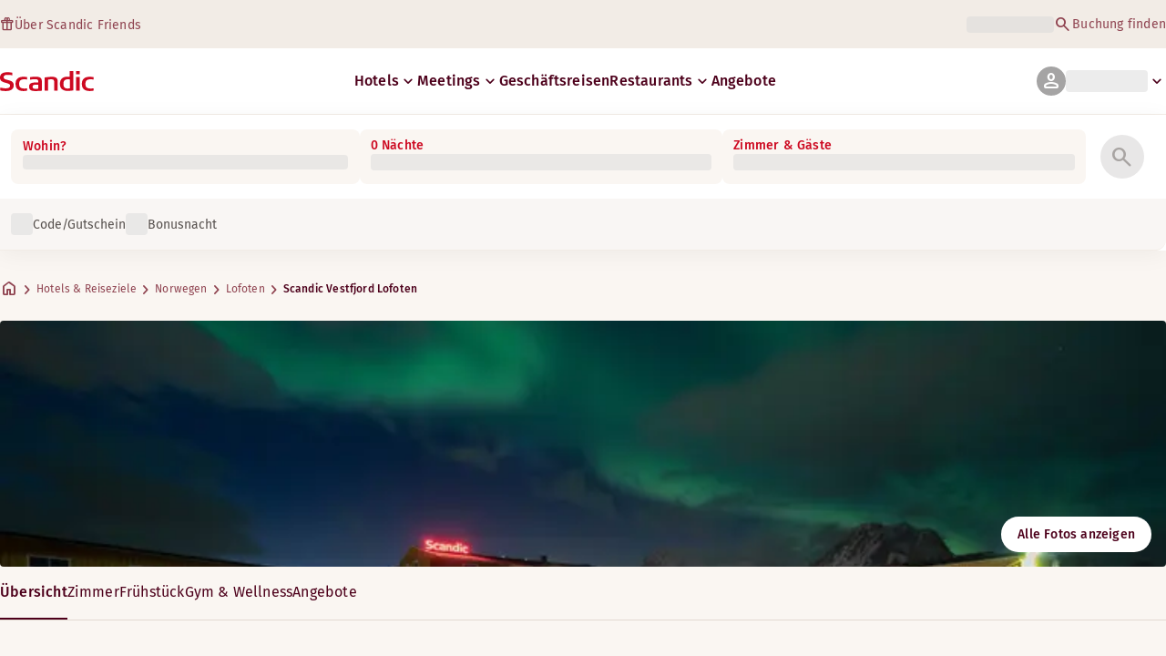

--- FILE ---
content_type: text/html; charset=utf-8
request_url: https://www.scandichotels.com/de/hotels/scandic-vestfjord-lofoten
body_size: 88089
content:
<!DOCTYPE html><html lang="de"><head><meta charSet="utf-8"/><meta name="viewport" content="width=device-width, initial-scale=1"/><link rel="stylesheet" href="/_next/static/chunks/9cd5171d3b11f656.css" data-precedence="next"/><link rel="stylesheet" href="/_next/static/chunks/a4396daef1faa420.css" data-precedence="next"/><link rel="stylesheet" href="/_next/static/chunks/95f3a525ab748df3.css" data-precedence="next"/><link rel="stylesheet" href="/_next/static/chunks/61449f95d1f7e28c.css" data-precedence="next"/><link rel="stylesheet" href="/_next/static/chunks/f8338f366ec7e01d.css" data-precedence="next"/><link rel="stylesheet" href="/_next/static/chunks/620de1eb833e9e15.css" data-precedence="next"/><link rel="stylesheet" href="/_next/static/chunks/5efbe35732a6a99f.css" data-precedence="next"/><link rel="stylesheet" href="/_next/static/chunks/e7b34d058899ed62.css" data-precedence="next"/><link rel="stylesheet" href="/_next/static/chunks/ae283885394f4a87.css" data-precedence="next"/><link rel="preload" as="script" fetchPriority="low" href="/_next/static/chunks/ad3ae014b2e36638.js"/><script type="text/javascript" src="https://www.scandichotels.com/assets/2d5db19b876b51b18b163564842e7f13900134981a5" async ></script><script src="/_next/static/chunks/304413eb5351a881.js" async=""></script><script src="/_next/static/chunks/05a2d6d5ebaca27a.js" async=""></script><script src="/_next/static/chunks/cae37f54c54f6afa.js" async=""></script><script src="/_next/static/chunks/acc3cfa5eb4b085d.js" async=""></script><script src="/_next/static/chunks/5fa4d1cad869bd8d.js" async=""></script><script src="/_next/static/chunks/1498543cae7dbdb6.js" async=""></script><script src="/_next/static/chunks/turbopack-6e075d335cffb4c7.js" async=""></script><script src="/_next/static/chunks/a7b752f1ca6a3637.js" async=""></script><script src="/_next/static/chunks/4a49f4896ce079ef.js" async=""></script><script src="/_next/static/chunks/c39c7e1fdbc010c4.js" async=""></script><script src="/_next/static/chunks/a8e3cc4acbc6a50f.js" async=""></script><script src="/_next/static/chunks/778cdc86017d8afd.js" async=""></script><script src="/_next/static/chunks/72631be653b8ba08.js" async=""></script><script src="/_next/static/chunks/edc274eb6cc23c07.js" async=""></script><script src="/_next/static/chunks/fb8f6fcee73222a4.js" async=""></script><script src="/_next/static/chunks/49d9c5a261c69136.js" async=""></script><script src="/_next/static/chunks/0c7c4d75d42bbeba.js" async=""></script><script src="/_next/static/chunks/2b3ff5b84366db3b.js" async=""></script><script src="/_next/static/chunks/a7eafa5b81b1cacf.js" async=""></script><script src="/_next/static/chunks/f8a71842eecc119d.js" async=""></script><script src="/_next/static/chunks/1f63f4f6ccbe9fc2.js" async=""></script><script src="/_next/static/chunks/057551e8230489c4.js" async=""></script><script src="/_next/static/chunks/fb636a4417bd73d1.js" async=""></script><script src="/_next/static/chunks/8ecc2c7f8577661b.js" async=""></script><script src="/_next/static/chunks/2ab07e499ccaf3a5.js" async=""></script><script src="/_next/static/chunks/9fb40520a0f68701.js" async=""></script><script src="/_next/static/chunks/ce3d59a1221f065c.js" async=""></script><script src="/_next/static/chunks/bfaefde13326c0e9.js" async=""></script><script src="/_next/static/chunks/9168cc965c096c90.js" async=""></script><script src="/_next/static/chunks/8f1d0d46edce9093.js" async=""></script><script src="/_next/static/chunks/dce5a5d0c08fc0d5.js" async=""></script><script src="/_next/static/chunks/53a131aa084980c3.js" async=""></script><script src="/_next/static/chunks/319737c428607c56.js" async=""></script><script src="/_next/static/chunks/e3a0d981baa160ab.js" async=""></script><script src="/_next/static/chunks/0f89e5d7a6abd2c2.js" async=""></script><script src="/_next/static/chunks/40916ffec38dfce1.js" async=""></script><script src="/_next/static/chunks/ff4ca0f2110858c6.js" async=""></script><script src="/_next/static/chunks/ac4d8125ff2d14a9.js" async=""></script><script src="/_next/static/chunks/099ee31bcc1b0f5f.js" async=""></script><script src="/_next/static/chunks/ba52c6ff7a5d7426.js" async=""></script><script src="/_next/static/chunks/9d3f4f915aeccadc.js" async=""></script><script src="/_next/static/chunks/7f025ec64e4abbc8.js" async=""></script><script src="/_next/static/chunks/0fcc5dd997d91256.js" async=""></script><link rel="preload" href="/_next/static/chunks/0a69cf05d9285bc7.css" as="style"/><link rel="preload" href="/_next/static/chunks/04254c35c8055615.css" as="style"/><link rel="preload" href="https://assets.adobedtm.com/c1bd08b1e4e7/11b1887d54eb/launch-873fafc4c067.min.js" as="script"/><link rel="preload" href="https://consent.cookiebot.com/uc.js" as="script"/><link rel="preload" href="https://chat.kindlycdn.com/kindly-chat.js" as="script"/><link rel="preload" href="/_static/shared/fonts/biro-script-plus/regular.woff2" as="font" type="font/woff2" crossorigin="anonymous"/><link rel="preload" href="/_static/shared/fonts/brandon-text/bold.woff2" as="font" type="font/woff2" crossorigin="anonymous"/><link rel="preload" href="/_static/shared/fonts/fira-sans/medium.woff2" as="font" type="font/woff2" crossorigin="anonymous"/><link rel="preload" href="/_static/shared/fonts/fira-sans/regular.woff2" as="font" type="font/woff2" crossorigin="anonymous"/><title>Aufenthalt im Scandic Vestfjord Lofoten | Hotel in Lofoten</title><meta name="description" content="Scandic Vestfjord Lofoten in Lofoten bietet Fahrradverleih und Bar. Die Gäste können auch Für Haustiere geeignet und Fitnessraum genießen."/><meta name="robots" content="index, follow"/><link rel="canonical" href="https://www.scandichotels.com/de/hotels/scandic-vestfjord-lofoten"/><link rel="alternate" hrefLang="de" href="https://www.scandichotels.com/de/hotels/scandic-vestfjord-lofoten"/><link rel="alternate" hrefLang="en" href="https://www.scandichotels.com/en/hotels/scandic-vestfjord-lofoten"/><link rel="alternate" hrefLang="da" href="https://www.scandichotels.com/da/hoteller/scandic-vestfjord-lofoten"/><link rel="alternate" hrefLang="fi" href="https://www.scandichotels.com/fi/hotellit/scandic-vestfjord-lofoten"/><link rel="alternate" hrefLang="no" href="https://www.scandichotels.com/no/hotell/scandic-vestfjord-lofoten"/><link rel="alternate" hrefLang="sv" href="https://www.scandichotels.com/sv/hotell/scandic-vestfjord-lofoten"/><meta property="og:title" content="Aufenthalt im Scandic Vestfjord Lofoten | Hotel in Lofoten"/><meta property="og:description" content="Scandic Vestfjord Lofoten in Lofoten bietet Fahrradverleih und Bar. Die Gäste können auch Für Haustiere geeignet und Fitnessraum genießen."/><meta property="og:image" content="https://images.scandichotels.com/publishedmedia/s7bpjzbkz46qeojqu00y/Scandic-Vestfjord-Lofoten-Lobby-Details.jpg"/><meta name="twitter:card" content="summary_large_image"/><meta name="twitter:title" content="Aufenthalt im Scandic Vestfjord Lofoten | Hotel in Lofoten"/><meta name="twitter:description" content="Scandic Vestfjord Lofoten in Lofoten bietet Fahrradverleih und Bar. Die Gäste können auch Für Haustiere geeignet und Fitnessraum genießen."/><meta name="twitter:image" content="https://images.scandichotels.com/publishedmedia/s7bpjzbkz46qeojqu00y/Scandic-Vestfjord-Lofoten-Lobby-Details.jpg"/><link rel="icon" href="/favicon.ico?favicon.c7331e95.ico" sizes="48x48" type="image/x-icon"/><meta name="sentry-trace" content="f21eb82a4f7c49fdabd0fcbf273f30f5-a3d3217aa1bd6128-0"/><meta name="baggage" content="sentry-org_id=4508102497206272,sentry-environment=production,sentry-release=scandic-web%401.11.0,sentry-public_key=fe39c070b4154e2f9cc35f0e5de0aedb,sentry-trace_id=f21eb82a4f7c49fdabd0fcbf273f30f5,sentry-sample_rand=0.9358924268854063,sentry-sample_rate=0.001"/><script src="/_next/static/chunks/a6dad97d9634a72d.js" noModule=""></script>
<script>(window.BOOMR_mq=window.BOOMR_mq||[]).push(["addVar",{"rua.upush":"false","rua.cpush":"true","rua.upre":"false","rua.cpre":"true","rua.uprl":"false","rua.cprl":"false","rua.cprf":"false","rua.trans":"SJ-5048ffc0-3df8-42ea-b111-d405c4096b61","rua.cook":"false","rua.ims":"false","rua.ufprl":"false","rua.cfprl":"true","rua.isuxp":"false","rua.texp":"norulematch","rua.ceh":"false","rua.ueh":"false","rua.ieh.st":"0"}]);</script>
                              <script>!function(a){var e="https://s.go-mpulse.net/boomerang/",t="addEventListener";if("False"=="True")a.BOOMR_config=a.BOOMR_config||{},a.BOOMR_config.PageParams=a.BOOMR_config.PageParams||{},a.BOOMR_config.PageParams.pci=!0,e="https://s2.go-mpulse.net/boomerang/";if(window.BOOMR_API_key="KSKE9-UK67U-WF96A-R9FL5-JHHGD",function(){function n(e){a.BOOMR_onload=e&&e.timeStamp||(new Date).getTime()}if(!a.BOOMR||!a.BOOMR.version&&!a.BOOMR.snippetExecuted){a.BOOMR=a.BOOMR||{},a.BOOMR.snippetExecuted=!0;var i,_,o,r=document.createElement("iframe");if(a[t])a[t]("load",n,!1);else if(a.attachEvent)a.attachEvent("onload",n);r.src="javascript:void(0)",r.title="",r.role="presentation",(r.frameElement||r).style.cssText="width:0;height:0;border:0;display:none;",o=document.getElementsByTagName("script")[0],o.parentNode.insertBefore(r,o);try{_=r.contentWindow.document}catch(O){i=document.domain,r.src="javascript:var d=document.open();d.domain='"+i+"';void(0);",_=r.contentWindow.document}_.open()._l=function(){var a=this.createElement("script");if(i)this.domain=i;a.id="boomr-if-as",a.src=e+"KSKE9-UK67U-WF96A-R9FL5-JHHGD",BOOMR_lstart=(new Date).getTime(),this.body.appendChild(a)},_.write("<bo"+'dy onload="document._l();">'),_.close()}}(),"400".length>0)if(a&&"performance"in a&&a.performance&&"function"==typeof a.performance.setResourceTimingBufferSize)a.performance.setResourceTimingBufferSize(400);!function(){if(BOOMR=a.BOOMR||{},BOOMR.plugins=BOOMR.plugins||{},!BOOMR.plugins.AK){var e="true"=="true"?1:0,t="",n="amiihhyxgqvls2lo6sqq-f-e9469bd86-clientnsv4-s.akamaihd.net",i="false"=="true"?2:1,_={"ak.v":"39","ak.cp":"1109686","ak.ai":parseInt("243402",10),"ak.ol":"0","ak.cr":8,"ak.ipv":4,"ak.proto":"h2","ak.rid":"1a66d39","ak.r":42313,"ak.a2":e,"ak.m":"dsca","ak.n":"essl","ak.bpcip":"3.16.131.0","ak.cport":42160,"ak.gh":"23.52.41.185","ak.quicv":"","ak.tlsv":"tls1.3","ak.0rtt":"","ak.0rtt.ed":"","ak.csrc":"-","ak.acc":"","ak.t":"1768879265","ak.ak":"hOBiQwZUYzCg5VSAfCLimQ==mlLG+InVjYM/nZWRql2165KoEY2wjO9qOb8YgUiRL3ImsBtlKN3XK/NtRC/[base64]/G6VS7fsAo0ppUtqr48iKhg3lsxA+I9OolmNkmNIVFNtYYTeWI/nD/kp3RMzbTbKRm+DdWk5efC2J6pioMobhYG3vHBDQQ48LDdZAva5cM6BqeDmSIwZ6+Ul61otN6QLAUab2O6sPbsU=","ak.pv":"246","ak.dpoabenc":"","ak.tf":i};if(""!==t)_["ak.ruds"]=t;var o={i:!1,av:function(e){var t="http.initiator";if(e&&(!e[t]||"spa_hard"===e[t]))_["ak.feo"]=void 0!==a.aFeoApplied?1:0,BOOMR.addVar(_)},rv:function(){var a=["ak.bpcip","ak.cport","ak.cr","ak.csrc","ak.gh","ak.ipv","ak.m","ak.n","ak.ol","ak.proto","ak.quicv","ak.tlsv","ak.0rtt","ak.0rtt.ed","ak.r","ak.acc","ak.t","ak.tf"];BOOMR.removeVar(a)}};BOOMR.plugins.AK={akVars:_,akDNSPreFetchDomain:n,init:function(){if(!o.i){var a=BOOMR.subscribe;a("before_beacon",o.av,null,null),a("onbeacon",o.rv,null,null),o.i=!0}return this},is_complete:function(){return!0}}}}()}(window);</script></head><body class="scandic"><div hidden=""><!--$--><!--/$--></div><div class="root"><header><!--$?--><template id="B:0"></template><div class="topMenu-module__axmm1q__topMenu"><div class="topMenu-module__axmm1q__content"><span class="skeleton-module__0FC0Dq__shimmer skeleton-module__0FC0Dq__light skeleton-module__0FC0Dq__inlineBlock" style="height:1.2em;width:11ch;max-width:100%"><span aria-hidden="true">​</span></span><div class="topMenu-module__axmm1q__options"><span class="skeleton-module__0FC0Dq__shimmer skeleton-module__0FC0Dq__light skeleton-module__0FC0Dq__inlineBlock" style="height:1.2em;width:25ch;max-width:100%"><span aria-hidden="true">​</span></span></div></div></div><!--/$--><div class="mainMenu-module__eiOuuW__mainMenu"><nav class="mainMenu-module__eiOuuW__nav"><a class="logoLink-module__rVgMyW__logoLink" href="/de"><svg class="logo-module__tTPEwq__scandicLogo logoLink-module__rVgMyW__logoIcon" width="103px" height="22px" viewBox="0 0 132 28" fill="none" xmlns="http://www.w3.org/2000/svg" aria-label="Scandic"><path fill-rule="evenodd" clip-rule="evenodd" d="M38.418 27.388C36.559 27.847 34.7 28 32.841 28C26.1795 28 21.8418 24.94 21.8418 17.749C21.8418 10.864 26.3344 7.95703 32.686 7.95703C34.5451 7.95703 36.4041 8.11003 38.2631 8.41603V11.782C36.8688 11.629 35.7844 11.476 34.5451 11.476C29.4328 11.476 26.9541 13.006 26.9541 18.055C26.9541 22.798 29.2778 24.481 34.5451 24.481C35.9393 24.481 37.0237 24.328 38.2631 24.175V27.388H38.418Z" fill="CurrentColor"></path><path d="M107.047 27.54H112.004V8.262H107.047V27.54ZM107.047 4.437H112.004V0H107.047V4.437Z" fill="CurrentColor"></path><path fill-rule="evenodd" clip-rule="evenodd" d="M103.02 27.081C102.091 27.234 98.6827 27.846 95.2745 27.846C88.9229 27.846 84.2754 24.939 84.2754 17.901C84.2754 11.169 88.4582 7.803 94.8098 7.803C95.7393 7.803 97.2885 7.956 98.0631 7.956V0H103.02C103.02 0.918 103.02 26.622 103.02 27.081ZM98.218 24.174V11.628C97.5983 11.628 96.5139 11.475 95.4295 11.475C90.9368 11.475 89.2328 13.617 89.2328 18.054C89.2328 22.032 90.7819 24.48 95.2745 24.48C96.2041 24.48 97.1336 24.327 98.218 24.174Z" fill="CurrentColor"></path><path fill-rule="evenodd" clip-rule="evenodd" d="M81.0219 27.541H76.2194V14.842C76.2194 12.7 75.2899 11.476 72.1915 11.476C70.0227 11.476 67.6989 11.935 67.6989 11.935V27.541H62.8965V8.87503C63.2063 8.87503 69.403 7.95703 72.9661 7.95703C77.3038 7.95703 81.1768 8.72203 81.1768 14.536V27.541H81.0219Z" fill="CurrentColor"></path><path fill-rule="evenodd" clip-rule="evenodd" d="M58.8709 27.5417C55.4627 27.8477 52.8291 28.0007 49.8856 28.0007C44.9283 28.0007 40.9004 27.2357 40.9004 21.7277C40.9004 16.3727 45.8578 16.0667 50.3504 15.9137C51.4348 15.9137 52.6741 15.9137 53.9135 15.9137C53.9135 12.5477 53.7586 11.3237 48.8012 11.3237C46.3225 11.3237 43.6889 11.7827 42.1397 12.0887V8.56969C43.9987 8.11069 46.9422 7.95769 49.111 7.80469C54.6881 7.80469 58.8709 8.41669 58.8709 14.2307V27.5417ZM53.9135 24.6347V19.1267C52.984 19.1267 51.2799 19.1267 50.6602 19.1267C47.7168 19.1267 45.8578 19.2797 45.8578 22.0337C45.8578 24.7877 48.1815 24.9407 50.5053 24.9407C51.8996 24.7877 52.6741 24.7877 53.9135 24.6347Z" fill="CurrentColor"></path><path fill-rule="evenodd" clip-rule="evenodd" d="M131.68 27.388C129.821 27.847 127.962 28 126.103 28C119.441 28 115.104 24.94 115.104 17.749C115.104 10.864 119.596 7.95703 125.948 7.95703C127.807 7.95703 129.666 8.11003 131.525 8.41603V11.782C130.131 11.629 129.046 11.476 127.807 11.476C122.694 11.476 120.216 13.006 120.216 18.055C120.216 22.798 122.54 24.481 127.807 24.481C129.201 24.481 130.285 24.328 131.525 24.175V27.388H131.68Z" fill="CurrentColor"></path><path fill-rule="evenodd" clip-rule="evenodd" d="M19.3647 19.8903C19.3647 25.5513 14.8721 27.9993 8.21064 27.9993C3.87294 27.9993 0.774588 27.2343 0.309835 27.0813V23.1033C1.85901 23.4093 5.11228 24.1743 7.9008 24.1743C10.6893 24.1743 14.2524 23.5623 14.2524 20.5023C14.2524 18.5133 12.7033 17.7483 9.91473 16.9833C8.83031 16.6773 7.74588 16.3713 6.66146 16.0653C2.94344 14.9943 0 13.4643 0 9.18027C0 3.06027 4.95737 1.53027 10.6893 1.53027C14.0975 1.53027 16.886 2.14227 17.3508 2.29527V5.96727C16.7311 5.81427 14.0975 5.20227 11.1541 5.20227C8.36555 5.20227 5.11228 5.50827 5.11228 8.56827C5.11228 10.8633 6.9713 11.4753 9.6049 12.0873C10.8442 12.5463 12.0836 12.6993 13.3229 13.1583C16.5762 14.0763 19.3647 15.6063 19.3647 19.8903Z" fill="CurrentColor"></path></svg></a><div class="mainMenu-module__eiOuuW__menus"><!--$?--><template id="B:1"></template><ul class="navigationMenuList-module__oUR74a__navigationMenu navigationMenuList-module__oUR74a__desktop"><li class="navigationMenuList-module__oUR74a__item"><span class="skeleton-module__0FC0Dq__shimmer skeleton-module__0FC0Dq__light skeleton-module__0FC0Dq__inlineBlock" style="width:30ch;max-width:100%"><span aria-hidden="true">​</span></span></li></ul><!--/$--><div><div class="myPagesMenu-module__ySKvHq__myPagesMenu"><button type="button" tabindex="0" data-react-aria-pressable="true" class="menuButton-module__SsUy4G__menuButton menuButton-module__SsUy4G__loading typography-module__vfKlZa__Body-Paragraph-mdBold" data-rac="" id="react-aria-_R_1l4j9fivb_"><div class="avatar-module__ZITFiq__avatar avatar-module__ZITFiq__size-md"><span><span data-testid="MaterialIcon" aria-hidden="true" style="font-variation-settings:&quot;opsz&quot; 24;font-size:24px" class="material-symbols icon-module__6qQ_Bq__icon icon-module__6qQ_Bq__iconInverted">person</span></span></div><span class="skeleton-module__0FC0Dq__shimmer skeleton-module__0FC0Dq__light skeleton-module__0FC0Dq__inlineBlock" style="width:10ch;max-width:100%"><span aria-hidden="true">​</span></span><span><span data-testid="MaterialIcon" aria-hidden="true" style="font-variation-settings:&quot;opsz&quot; 20;font-size:20px" class="material-symbols icon-module__6qQ_Bq__icon icon-module__6qQ_Bq__currentColor myPagesMenu-module__ySKvHq__chevron">keyboard_arrow_down</span></span></button></div><div class="myPagesMobileMenu-module__E3lmUW__myPagesMobileMenu"><button type="button" tabindex="0" data-react-aria-pressable="true" class="menuButton-module__SsUy4G__menuButton menuButton-module__SsUy4G__loading typography-module__vfKlZa__Body-Paragraph-mdBold" data-rac="" id="react-aria-_R_2l4j9fivb_"><div class="avatar-module__ZITFiq__avatar avatar-module__ZITFiq__size-md"><span><span data-testid="MaterialIcon" aria-hidden="true" style="font-variation-settings:&quot;opsz&quot; 24;font-size:24px" class="material-symbols icon-module__6qQ_Bq__icon icon-module__6qQ_Bq__iconInverted">person</span></span></div></button></div></div><!--$--><button type="button" tabindex="0" data-react-aria-pressable="true" aria-label="Menü öffnen" class="mobileMenu-module__08Kt9q__hamburger" data-rac="" id="react-aria-_R_1t4j9fivb_"><span class="mobileMenu-module__08Kt9q__bar"></span></button><!--/$--></div></nav></div></header><!--$?--><template id="B:2"></template><section class="bookingWidget-module__q-5VkG__wrapper" style="top:0"><div class="button-module__A1IBaq__mobileToggleButton button-module__A1IBaq__partial"><span class="button-module__A1IBaq__block"><span class="button-module__A1IBaq__blockLabel typography-module__vfKlZa__Body-Supporting-text-caption-smBold">Wohin?</span><span class="skeleton-module__0FC0Dq__shimmer skeleton-module__0FC0Dq__light skeleton-module__0FC0Dq__block" style="height:20px;width:11ch;max-width:100%"><span aria-hidden="true">​</span></span></span><hr class="divider-module__k2wMlG__divider divider-module__k2wMlG__Border-Divider-Subtle divider-module__k2wMlG__vertical"/><span class="button-module__A1IBaq__block"><span class="button-module__A1IBaq__blockLabel typography-module__vfKlZa__Body-Supporting-text-caption-smBold">0 Nächte</span><span class="skeleton-module__0FC0Dq__shimmer skeleton-module__0FC0Dq__light skeleton-module__0FC0Dq__block" style="height:20px;width:13ch;max-width:100%"><span aria-hidden="true">​</span></span></span><span class="button-module__A1IBaq__icon"><span><span data-testid="MaterialIcon" aria-hidden="true" style="font-variation-settings:&quot;opsz&quot; 24;font-size:24px" class="material-symbols icon-module__6qQ_Bq__icon icon-module__6qQ_Bq__iconInverted">search</span></span></span></div><div class="bookingWidget-module__q-5VkG__formContainer"><section class="form-module__eBTNTq__section form-module__eBTNTq__full"><form class="form-module__eBTNTq__form"><div class="formContent-module__E8cUpW__input"><div class="formContent-module__E8cUpW__inputContainer"><div class="formContent-module__E8cUpW__where"><div class="search-module__iC0cRG__container"><div class="search-module__iC0cRG__label undefined"><span class="typography-module__vfKlZa__Body-Supporting-text-caption-smBold">Wohin?</span></div><div><span class="skeleton-module__0FC0Dq__shimmer skeleton-module__0FC0Dq__light skeleton-module__0FC0Dq__block" style="height:16px;width:100%;max-width:100%"><span aria-hidden="true">​</span></span></div></div></div><div class="formContent-module__E8cUpW__when"><label class="formContent-module__E8cUpW__label typography-module__vfKlZa__Body-Supporting-text-caption-smBold">0 Nächte</label><span class="skeleton-module__0FC0Dq__shimmer skeleton-module__0FC0Dq__light skeleton-module__0FC0Dq__block" style="width:100%;max-width:100%"><span aria-hidden="true">​</span></span></div><div class="formContent-module__E8cUpW__rooms"><label id="rooms-and-guests" class="formContent-module__E8cUpW__label typography-module__vfKlZa__Body-Supporting-text-caption-smBold">Zimmer &amp; Gäste</label><span class="skeleton-module__0FC0Dq__shimmer skeleton-module__0FC0Dq__light skeleton-module__0FC0Dq__block" style="width:100%;max-width:100%"><span aria-hidden="true">​</span></span></div></div><div class="formContent-module__E8cUpW__buttonContainer formContent-module__E8cUpW__showOnTablet"><button type="submit" disabled="" data-react-aria-pressable="true" class="iconButton-module__hAHUJG__iconButton iconButton-module__hAHUJG__variant-filled iconButton-module__hAHUJG__size-xl" data-rac="" id="react-aria-_R_55fiv5ubsnlj9fivb_" data-disabled="true"><span><span data-testid="MaterialIcon" aria-hidden="true" style="font-variation-settings:&quot;opsz&quot; 28;font-size:28px" class="material-symbols icon-module__6qQ_Bq__icon icon-module__6qQ_Bq__currentColor">search</span></span></button></div><div class="formContent-module__E8cUpW__voucherContainer formContent-module__E8cUpW__voucherRow"><div class="voucher-module__pbkuFq__optionsContainer"><div class="voucher-module__pbkuFq__voucherSkeletonContainer"><label><span class="caption-module__S53O5q__caption caption-module__S53O5q__bold caption-module__S53O5q__red">Code/Gutschein</span></label><span class="skeleton-module__0FC0Dq__shimmer skeleton-module__0FC0Dq__light skeleton-module__0FC0Dq__block" style="width:100%;max-width:100%"><span aria-hidden="true">​</span></span></div><div class="voucher-module__pbkuFq__options"><div class="voucher-module__pbkuFq__option voucher-module__pbkuFq__showOnTablet"><span class="skeleton-module__0FC0Dq__shimmer skeleton-module__0FC0Dq__light skeleton-module__0FC0Dq__inlineBlock" style="height:24px;width:24px;max-width:100%"><span aria-hidden="true">​</span></span><span class="caption-module__S53O5q__caption caption-module__S53O5q__regular caption-module__S53O5q__uiTextMediumContrast">Code/Gutschein</span></div><div class="voucher-module__pbkuFq__option"><span class="skeleton-module__0FC0Dq__shimmer skeleton-module__0FC0Dq__light skeleton-module__0FC0Dq__inlineBlock" style="height:24px;width:24px;max-width:100%"><span aria-hidden="true">​</span></span><span class="caption-module__S53O5q__caption caption-module__S53O5q__regular caption-module__S53O5q__uiTextMediumContrast">Bonusnacht</span></div></div></div></div><div class="formContent-module__E8cUpW__buttonContainer formContent-module__E8cUpW__hideOnTablet"><button type="submit" disabled="" data-react-aria-pressable="true" class="button-module__NbgNfa__button button-module__NbgNfa__variant-primary button-module__NbgNfa__size-md formContent-module__E8cUpW__submitButton typography-module__vfKlZa__Body-Paragraph-mdBold" data-rac="" id="react-aria-_R_95fiv5ubsnlj9fivb_" data-disabled="true">Suche</button></div></div></form></section></div></section><!--/$--><!--$?--><template id="B:3"></template><div class="loading-module__W0lVnq__container loading-module__W0lVnq__fullPage"><div class="loading-module__W0lVnq__spinner"><div></div><div></div><div></div><div></div><div></div><div></div><div></div><div></div><div></div><div></div><div></div><div></div></div></div><!--/$--><footer class="footer-module__hOEEvG__footer"><div class="navigation-module__Wo5lkq__section"><div class="navigation-module__Wo5lkq__maxWidth"><nav class="mainnav-module__Abdp0W__mainNavigation"><ul class="mainnav-module__Abdp0W__mainNavigationList"><li class="mainnav-module__Abdp0W__mainNavigationItem"><a class="link-module__bK2Q8a__link link-module__bK2Q8a__Text-Interactive-Default link-module__bK2Q8a__large mainnav-module__Abdp0W__mainNavigationLink typography-module__vfKlZa__Title-Subtitle-md" title="" href="/de/reiseziele">Reiseziele<span><span data-testid="MaterialIcon" aria-hidden="true" style="font-variation-settings:&quot;opsz&quot; 24;font-size:24px" class="material-symbols icon-module__6qQ_Bq__icon icon-module__6qQ_Bq__iconInteractiveSecondary">arrow_forward</span></span></a></li><li class="mainnav-module__Abdp0W__mainNavigationItem"><a class="link-module__bK2Q8a__link link-module__bK2Q8a__Text-Interactive-Default link-module__bK2Q8a__large mainnav-module__Abdp0W__mainNavigationLink typography-module__vfKlZa__Title-Subtitle-md" title="" href="/de/reisemagazin">Reisemagazin<span><span data-testid="MaterialIcon" aria-hidden="true" style="font-variation-settings:&quot;opsz&quot; 24;font-size:24px" class="material-symbols icon-module__6qQ_Bq__icon icon-module__6qQ_Bq__iconInteractiveSecondary">arrow_forward</span></span></a></li><li class="mainnav-module__Abdp0W__mainNavigationItem"><a class="link-module__bK2Q8a__link link-module__bK2Q8a__Text-Interactive-Default link-module__bK2Q8a__large mainnav-module__Abdp0W__mainNavigationLink typography-module__vfKlZa__Title-Subtitle-md" title="" href="/de/ueber-uns/barrierefreiheit">Barrierefreiheit<span><span data-testid="MaterialIcon" aria-hidden="true" style="font-variation-settings:&quot;opsz&quot; 24;font-size:24px" class="material-symbols icon-module__6qQ_Bq__icon icon-module__6qQ_Bq__iconInteractiveSecondary">arrow_forward</span></span></a></li><li class="mainnav-module__Abdp0W__mainNavigationItem"><a class="link-module__bK2Q8a__link link-module__bK2Q8a__Text-Interactive-Default link-module__bK2Q8a__large mainnav-module__Abdp0W__mainNavigationLink typography-module__vfKlZa__Title-Subtitle-md" title="" href="/de/ueber-uns/nachhaltigkeit">Nachhaltigkeit<span><span data-testid="MaterialIcon" aria-hidden="true" style="font-variation-settings:&quot;opsz&quot; 24;font-size:24px" class="material-symbols icon-module__6qQ_Bq__icon icon-module__6qQ_Bq__iconInteractiveSecondary">arrow_forward</span></span></a></li></ul></nav><div class="secondarynav-module__rEIora__secondaryNavigation"><nav class="secondarynav-module__rEIora__secondaryNavigationGroup"><h2 class="typography-module__vfKlZa__Title-Overline-sm">Scandic App</h2><ul class="secondarynav-module__rEIora__secondaryNavigationList"><li><a href="https://apps.apple.com/de/app/scandic-hotels/id1267218985" target="_blank" title="Öffnet in einem neuen Tab/Fenster"><img alt="Im App Store herunterladen" loading="lazy" width="125" height="40" decoding="async" data-nimg="1" style="color:transparent" srcSet="/_static/img/store-badges/app-store-badge-de.svg?w=300 1x, /_static/img/store-badges/app-store-badge-de.svg?w=480 2x" src="/_static/img/store-badges/app-store-badge-de.svg?w=480"/></a></li><li><a href="https://play.google.com/store/apps/details?id=com.scandichotels.app&amp;hl=de_DE" target="_blank" title="Öffnet in einem neuen Tab/Fenster"><img alt="Jetzt bei Google Play" loading="lazy" width="125" height="40" decoding="async" data-nimg="1" style="color:transparent" srcSet="/_static/img/store-badges/google-play-badge-de.svg?w=300 1x, /_static/img/store-badges/google-play-badge-de.svg?w=480 2x" src="/_static/img/store-badges/google-play-badge-de.svg?w=480"/></a></li></ul></nav><nav class="secondarynav-module__rEIora__secondaryNavigationGroup"><h2 class="typography-module__vfKlZa__Title-Overline-sm">Kundenservice</h2><ul class="secondarynav-module__rEIora__secondaryNavigationList"><li><a class="link-module__bK2Q8a__link link-module__bK2Q8a__Text-Interactive-Default link-module__bK2Q8a__large" title="" href="/de/kundenbetreuung">Kontakt</a></li><li><a class="link-module__bK2Q8a__link link-module__bK2Q8a__Text-Interactive-Default link-module__bK2Q8a__large" title="" href="/de/kundenbetreuung/haufig-gestellte-fragen">FAQ</a></li><li><a class="link-module__bK2Q8a__link link-module__bK2Q8a__Text-Interactive-Default link-module__bK2Q8a__large" title="" href="/de/kundenbetreuung/raten">Übernachtungsraten</a></li><li><a class="link-module__bK2Q8a__link link-module__bK2Q8a__Text-Interactive-Default link-module__bK2Q8a__large" title="" href="/de/kundenbetreuung/richtlinien">AGB</a></li><li><a class="link-module__bK2Q8a__link link-module__bK2Q8a__Text-Interactive-Default link-module__bK2Q8a__large" title="" href="https://www.scandichotels.com/de/hotelreservation/mein-bereich">Meine Buchung finden</a></li></ul></nav><nav class="secondarynav-module__rEIora__secondaryNavigationGroup"><h2 class="typography-module__vfKlZa__Title-Overline-sm">Über Scandic</h2><ul class="secondarynav-module__rEIora__secondaryNavigationList"><li><a target="_blank" class="link-module__bK2Q8a__link link-module__bK2Q8a__Text-Interactive-Default link-module__bK2Q8a__large" title="Öffnet in einem neuen Tab/Fenster" href="https://www.scandichotelsgroup.com/our-company/">Unser Unternehmen</a></li><li><a target="_blank" class="link-module__bK2Q8a__link link-module__bK2Q8a__Text-Interactive-Default link-module__bK2Q8a__large" title="Öffnet in einem neuen Tab/Fenster" href="https://www.scandichotelsgroup.com/media/">Presse</a></li><li><a class="link-module__bK2Q8a__link link-module__bK2Q8a__Text-Interactive-Default link-module__bK2Q8a__large" title="" href="/de/karriere">Karriere</a></li><li><a class="link-module__bK2Q8a__link link-module__bK2Q8a__Text-Interactive-Default link-module__bK2Q8a__large" title="" href="/de/ueber-uns/partner">Partner</a></li><li><a class="link-module__bK2Q8a__link link-module__bK2Q8a__Text-Interactive-Default link-module__bK2Q8a__large" title="" href="/de/ueber-uns">Über uns</a></li></ul></nav></div></div></div><div class="details-module__DUJb-q__details"><div class="details-module__DUJb-q__topContainer"><a class="logoLink-module__rVgMyW__logoLink" href="/de"><svg class="logo-module__tTPEwq__scandicLogo logoLink-module__rVgMyW__logoIcon logoLink-module__rVgMyW__inverted" width="103px" height="22px" viewBox="0 0 132 28" fill="none" xmlns="http://www.w3.org/2000/svg" aria-label="Scandic"><path fill-rule="evenodd" clip-rule="evenodd" d="M38.418 27.388C36.559 27.847 34.7 28 32.841 28C26.1795 28 21.8418 24.94 21.8418 17.749C21.8418 10.864 26.3344 7.95703 32.686 7.95703C34.5451 7.95703 36.4041 8.11003 38.2631 8.41603V11.782C36.8688 11.629 35.7844 11.476 34.5451 11.476C29.4328 11.476 26.9541 13.006 26.9541 18.055C26.9541 22.798 29.2778 24.481 34.5451 24.481C35.9393 24.481 37.0237 24.328 38.2631 24.175V27.388H38.418Z" fill="CurrentColor"></path><path d="M107.047 27.54H112.004V8.262H107.047V27.54ZM107.047 4.437H112.004V0H107.047V4.437Z" fill="CurrentColor"></path><path fill-rule="evenodd" clip-rule="evenodd" d="M103.02 27.081C102.091 27.234 98.6827 27.846 95.2745 27.846C88.9229 27.846 84.2754 24.939 84.2754 17.901C84.2754 11.169 88.4582 7.803 94.8098 7.803C95.7393 7.803 97.2885 7.956 98.0631 7.956V0H103.02C103.02 0.918 103.02 26.622 103.02 27.081ZM98.218 24.174V11.628C97.5983 11.628 96.5139 11.475 95.4295 11.475C90.9368 11.475 89.2328 13.617 89.2328 18.054C89.2328 22.032 90.7819 24.48 95.2745 24.48C96.2041 24.48 97.1336 24.327 98.218 24.174Z" fill="CurrentColor"></path><path fill-rule="evenodd" clip-rule="evenodd" d="M81.0219 27.541H76.2194V14.842C76.2194 12.7 75.2899 11.476 72.1915 11.476C70.0227 11.476 67.6989 11.935 67.6989 11.935V27.541H62.8965V8.87503C63.2063 8.87503 69.403 7.95703 72.9661 7.95703C77.3038 7.95703 81.1768 8.72203 81.1768 14.536V27.541H81.0219Z" fill="CurrentColor"></path><path fill-rule="evenodd" clip-rule="evenodd" d="M58.8709 27.5417C55.4627 27.8477 52.8291 28.0007 49.8856 28.0007C44.9283 28.0007 40.9004 27.2357 40.9004 21.7277C40.9004 16.3727 45.8578 16.0667 50.3504 15.9137C51.4348 15.9137 52.6741 15.9137 53.9135 15.9137C53.9135 12.5477 53.7586 11.3237 48.8012 11.3237C46.3225 11.3237 43.6889 11.7827 42.1397 12.0887V8.56969C43.9987 8.11069 46.9422 7.95769 49.111 7.80469C54.6881 7.80469 58.8709 8.41669 58.8709 14.2307V27.5417ZM53.9135 24.6347V19.1267C52.984 19.1267 51.2799 19.1267 50.6602 19.1267C47.7168 19.1267 45.8578 19.2797 45.8578 22.0337C45.8578 24.7877 48.1815 24.9407 50.5053 24.9407C51.8996 24.7877 52.6741 24.7877 53.9135 24.6347Z" fill="CurrentColor"></path><path fill-rule="evenodd" clip-rule="evenodd" d="M131.68 27.388C129.821 27.847 127.962 28 126.103 28C119.441 28 115.104 24.94 115.104 17.749C115.104 10.864 119.596 7.95703 125.948 7.95703C127.807 7.95703 129.666 8.11003 131.525 8.41603V11.782C130.131 11.629 129.046 11.476 127.807 11.476C122.694 11.476 120.216 13.006 120.216 18.055C120.216 22.798 122.54 24.481 127.807 24.481C129.201 24.481 130.285 24.328 131.525 24.175V27.388H131.68Z" fill="CurrentColor"></path><path fill-rule="evenodd" clip-rule="evenodd" d="M19.3647 19.8903C19.3647 25.5513 14.8721 27.9993 8.21064 27.9993C3.87294 27.9993 0.774588 27.2343 0.309835 27.0813V23.1033C1.85901 23.4093 5.11228 24.1743 7.9008 24.1743C10.6893 24.1743 14.2524 23.5623 14.2524 20.5023C14.2524 18.5133 12.7033 17.7483 9.91473 16.9833C8.83031 16.6773 7.74588 16.3713 6.66146 16.0653C2.94344 14.9943 0 13.4643 0 9.18027C0 3.06027 4.95737 1.53027 10.6893 1.53027C14.0975 1.53027 16.886 2.14227 17.3508 2.29527V5.96727C16.7311 5.81427 14.0975 5.20227 11.1541 5.20227C8.36555 5.20227 5.11228 5.50827 5.11228 8.56827C5.11228 10.8633 6.9713 11.4753 9.6049 12.0873C10.8442 12.5463 12.0836 12.6993 13.3229 13.1583C16.5762 14.0763 19.3647 15.6063 19.3647 19.8903Z" fill="CurrentColor"></path></svg></a><nav class="details-module__DUJb-q__socialNav"><a color="white" href="https://www.facebook.com/Scandic" target="_blank" aria-label="Facebook"><svg class="icon-module__6qQ_Bq__icon icon-module__6qQ_Bq__iconInverted" xmlns="http://www.w3.org/2000/svg" width="24" height="24" viewBox="0 0 24 24" fill="none" aria-hidden="true"><path d="M18.25 2C19.283 2 20.1662 2.36675 20.8997 3.10026C21.6332 3.83377 22 4.71701 22 5.75V18.25C22 19.283 21.6332 20.1662 20.8997 20.8997C20.1662 21.6332 19.283 22 18.25 22H15.8021V14.2526H18.3932L18.7839 11.2318H15.8021V9.30469C15.8021 8.81858 15.9041 8.45399 16.1081 8.21094C16.3121 7.96788 16.7092 7.84635 17.2995 7.84635L18.888 7.83333V5.13802C18.3411 5.0599 17.5686 5.02083 16.5703 5.02083C15.3898 5.02083 14.4457 5.36806 13.7383 6.0625C13.0308 6.75694 12.6771 7.73785 12.6771 9.00521V11.2318H10.0729V14.2526H12.6771V22H5.75C4.71701 22 3.83377 21.6332 3.10026 20.8997C2.36675 20.1662 2 19.283 2 18.25V5.75C2 4.71701 2.36675 3.83377 3.10026 3.10026C3.83377 2.36675 4.71701 2 5.75 2H18.25Z" fill="#26201E"></path></svg></a><a color="white" href="https://www.instagram.com/scandichotels/" target="_blank" aria-label="Instagram"><svg class="icon-module__6qQ_Bq__icon icon-module__6qQ_Bq__iconInverted" xmlns="http://www.w3.org/2000/svg" width="24" height="24" viewBox="0 0 24 24" fill="none" aria-hidden="true"><path d="M17.34 5.46012C17.1027 5.46012 16.8707 5.5305 16.6733 5.66236C16.476 5.79422 16.3222 5.98163 16.2313 6.2009C16.1405 6.42017 16.1168 6.66145 16.1631 6.89423C16.2094 7.12701 16.3236 7.34083 16.4915 7.50865C16.6593 7.67647 16.8731 7.79076 17.1059 7.83706C17.3387 7.88337 17.5799 7.8596 17.7992 7.76878C18.0185 7.67795 18.2059 7.52415 18.3378 7.32681C18.4696 7.12947 18.54 6.89746 18.54 6.66012C18.54 6.34186 18.4136 6.03664 18.1885 5.81159C17.9635 5.58655 17.6583 5.46012 17.34 5.46012ZM21.94 7.88012C21.9206 7.05042 21.7652 6.22952 21.48 5.45012C21.2257 4.78325 20.83 4.1794 20.32 3.68012C19.8248 3.16755 19.2196 2.7743 18.55 2.53012C17.7727 2.23628 16.9508 2.07733 16.12 2.06012C15.06 2.00012 14.72 2.00012 12 2.00012C9.28 2.00012 8.94 2.00012 7.88 2.06012C7.04915 2.07733 6.22734 2.23628 5.45 2.53012C4.78168 2.77677 4.17693 3.16968 3.68 3.68012C3.16743 4.1753 2.77418 4.78056 2.53 5.45012C2.23616 6.22747 2.07721 7.04927 2.06 7.88012C2 8.94012 2 9.28012 2 12.0001C2 14.7201 2 15.0601 2.06 16.1201C2.07721 16.951 2.23616 17.7728 2.53 18.5501C2.77418 19.2197 3.16743 19.8249 3.68 20.3201C4.17693 20.8306 4.78168 21.2235 5.45 21.4701C6.22734 21.764 7.04915 21.9229 7.88 21.9401C8.94 22.0001 9.28 22.0001 12 22.0001C14.72 22.0001 15.06 22.0001 16.12 21.9401C16.9508 21.9229 17.7727 21.764 18.55 21.4701C19.2196 21.2259 19.8248 20.8327 20.32 20.3201C20.8322 19.8227 21.2283 19.2183 21.48 18.5501C21.7652 17.7707 21.9206 16.9498 21.94 16.1201C21.94 15.0601 22 14.7201 22 12.0001C22 9.28012 22 8.94012 21.94 7.88012ZM20.14 16.0001C20.1327 16.6349 20.0178 17.2638 19.8 17.8601C19.6403 18.2953 19.3839 18.6885 19.05 19.0101C18.7256 19.3406 18.3332 19.5966 17.9 19.7601C17.3037 19.9779 16.6748 20.0928 16.04 20.1001C15.04 20.1501 14.67 20.1601 12.04 20.1601C9.41 20.1601 9.04 20.1601 8.04 20.1001C7.38089 20.1125 6.72459 20.011 6.1 19.8001C5.68578 19.6282 5.31136 19.3729 5 19.0501C4.66809 18.7289 4.41484 18.3353 4.26 17.9001C4.01586 17.2953 3.88044 16.6521 3.86 16.0001C3.86 15.0001 3.8 14.6301 3.8 12.0001C3.8 9.37012 3.8 9.00012 3.86 8.00012C3.86448 7.35118 3.98295 6.70807 4.21 6.10012C4.38605 5.67803 4.65627 5.30178 5 5.00012C5.30381 4.65629 5.67929 4.38322 6.1 4.20012C6.70955 3.98017 7.352 3.8652 8 3.86012C9 3.86012 9.37 3.80012 12 3.80012C14.63 3.80012 15 3.80012 16 3.86012C16.6348 3.8674 17.2637 3.98237 17.86 4.20012C18.3144 4.36877 18.7223 4.64297 19.05 5.00012C19.3777 5.3073 19.6338 5.68285 19.8 6.10012C20.0223 6.70906 20.1373 7.3519 20.14 8.00012C20.19 9.00012 20.2 9.37012 20.2 12.0001C20.2 14.6301 20.19 15.0001 20.14 16.0001ZM12 6.87012C10.9858 6.8721 9.99496 7.17465 9.15265 7.73954C8.31035 8.30443 7.65438 9.10632 7.26763 10.0439C6.88089 10.9814 6.78072 12.0126 6.97979 13.0071C7.17886 14.0015 7.66824 14.9147 8.38608 15.6311C9.10392 16.3475 10.018 16.8351 11.0129 17.0323C12.0077 17.2294 13.0387 17.1272 13.9755 16.7387C14.9123 16.3501 15.7129 15.6926 16.2761 14.8492C16.8394 14.0057 17.14 13.0143 17.14 12.0001C17.1413 11.3252 17.0092 10.6567 16.7512 10.0331C16.4933 9.40943 16.1146 8.84293 15.6369 8.36617C15.1592 7.88941 14.5919 7.5118 13.9678 7.25505C13.3436 6.9983 12.6749 6.86748 12 6.87012ZM12 15.3301C11.3414 15.3301 10.6976 15.1348 10.15 14.7689C9.60234 14.403 9.17552 13.8829 8.92348 13.2745C8.67144 12.666 8.6055 11.9964 8.73398 11.3505C8.86247 10.7045 9.17963 10.1112 9.64533 9.64546C10.111 9.17975 10.7044 8.8626 11.3503 8.73411C11.9963 8.60562 12.6659 8.67156 13.2743 8.9236C13.8828 9.17564 14.4029 9.60246 14.7688 10.1501C15.1347 10.6977 15.33 11.3415 15.33 12.0001C15.33 12.4374 15.2439 12.8704 15.0765 13.2745C14.9092 13.6785 14.6639 14.0456 14.3547 14.3548C14.0454 14.664 13.6784 14.9093 13.2743 15.0766C12.8703 15.244 12.4373 15.3301 12 15.3301Z" fill="#26201E"></path></svg></a></nav></div><div class="details-module__DUJb-q__bottomContainer"><p class="typography-module__vfKlZa__Tag-sm">© 2026 Scandic Hotels Alle Rechte vorbehalten</p><div class="details-module__DUJb-q__navigationContainer"><nav class="details-module__DUJb-q__navigation"><a target="_blank" class="link-module__bK2Q8a__link link-module__bK2Q8a__peach50 link-module__bK2Q8a__large details-module__DUJb-q__link typography-module__vfKlZa__Tag-sm" title="Öffnet in einem neuen Tab/Fenster" href="/de/kundenbetreuung/richtlinien/datenschutz">Datenschutz</a><a target="_blank" class="link-module__bK2Q8a__link link-module__bK2Q8a__peach50 link-module__bK2Q8a__large details-module__DUJb-q__link typography-module__vfKlZa__Tag-sm" title="Öffnet in einem neuen Tab/Fenster" href="/de/kundenbetreuung/richtlinien/cookies">Cookies</a></nav><span class="skeleton-module__0FC0Dq__shimmer skeleton-module__0FC0Dq__light skeleton-module__0FC0Dq__inlineBlock" style="width:12ch;max-width:100%"><span aria-hidden="true">​</span></span></div></div></div></footer><section aria-label="Notifications alt+T" tabindex="-1" aria-live="polite" aria-relevant="additions text" aria-atomic="false"></section></div><script>(self.__next_s=self.__next_s||[]).push(["https://consent.cookiebot.com/uc.js",{"data-blockingmode":"auto","data-cbid":"6d539de8-3e67-4f0f-a0df-8cef9070f712","data-culture":"de","async":true,"id":"Cookiebot"}])</script><script>requestAnimationFrame(function(){$RT=performance.now()});</script><script src="/_next/static/chunks/ad3ae014b2e36638.js" id="_R_" async=""></script><div hidden id="S:0"><div class="topMenu-module__axmm1q__topMenu"><div class="topMenu-module__axmm1q__content"><a class="headerLink-module___Jzr2q__headerLink typography-module__vfKlZa__Body-Supporting-text-caption-smRegular" href="/de/scandic-friends"><span><span data-testid="MaterialIcon" aria-hidden="true" style="font-variation-settings:&quot;opsz&quot; 16;font-size:16px" class="material-symbols icon-module__6qQ_Bq__icon icon-module__6qQ_Bq__currentColor">featured_seasonal_and_gifts</span></span><span class="topLink-module__MFrhpq__topLink">Über Scandic Friends</span></a><div class="topMenu-module__axmm1q__options"><span class="skeleton-module__0FC0Dq__shimmer skeleton-module__0FC0Dq__light skeleton-module__0FC0Dq__inlineBlock" style="width:12ch;max-width:100%"><span aria-hidden="true">​</span></span><a class="headerLink-module___Jzr2q__headerLink typography-module__vfKlZa__Body-Supporting-text-caption-smRegular" href="/de/hotelreservation/mein-bereich"><span><span data-testid="MaterialIcon" aria-hidden="true" style="font-variation-settings:&quot;opsz&quot; 20;font-size:20px" class="material-symbols icon-module__6qQ_Bq__icon icon-module__6qQ_Bq__currentColor">search</span></span>Buchung finden</a></div></div></div></div><script>$RB=[];$RV=function(a){$RT=performance.now();for(var b=0;b<a.length;b+=2){var c=a[b],e=a[b+1];null!==e.parentNode&&e.parentNode.removeChild(e);var f=c.parentNode;if(f){var g=c.previousSibling,h=0;do{if(c&&8===c.nodeType){var d=c.data;if("/$"===d||"/&"===d)if(0===h)break;else h--;else"$"!==d&&"$?"!==d&&"$~"!==d&&"$!"!==d&&"&"!==d||h++}d=c.nextSibling;f.removeChild(c);c=d}while(c);for(;e.firstChild;)f.insertBefore(e.firstChild,c);g.data="$";g._reactRetry&&requestAnimationFrame(g._reactRetry)}}a.length=0};
$RC=function(a,b){if(b=document.getElementById(b))(a=document.getElementById(a))?(a.previousSibling.data="$~",$RB.push(a,b),2===$RB.length&&("number"!==typeof $RT?requestAnimationFrame($RV.bind(null,$RB)):(a=performance.now(),setTimeout($RV.bind(null,$RB),2300>a&&2E3<a?2300-a:$RT+300-a)))):b.parentNode.removeChild(b)};$RC("B:0","S:0")</script><div hidden id="S:1"><ul class="navigationMenuList-module__oUR74a__navigationMenu navigationMenuList-module__oUR74a__desktop"><li class="navigationMenuList-module__oUR74a__item"><button type="button" tabindex="0" data-react-aria-pressable="true" class="menuButton-module__SsUy4G__menuButton navigationMenuItem-module__YMjN3a__navigationMenuItem typography-module__vfKlZa__Body-Paragraph-mdBold" data-rac="" id="react-aria-_R_9d4j9fivb_"><span>Hotels</span><span><span data-testid="MaterialIcon" aria-hidden="true" style="font-variation-settings:&quot;opsz&quot; 20;font-size:20px" class="material-symbols icon-module__6qQ_Bq__icon icon-module__6qQ_Bq__currentColor navigationMenuItem-module__YMjN3a__chevron">keyboard_arrow_down</span></span></button><div class="navigationMenuItem-module__YMjN3a__dropdown"><div data-focus-guard="true" tabindex="-1" style="width:1px;height:0px;padding:0;overflow:hidden;position:fixed;top:1px;left:1px"></div><div data-focus-lock-disabled="disabled"><nav class="megaMenu-module__8O5Eea__megaMenu"><div class="megaMenu-module__8O5Eea__megaMenuContent"><div class="megaMenu-module__8O5Eea__seeAllLinkWrapper"><a class="button-module__NbgNfa__button button-module__NbgNfa__variant-text button-module__NbgNfa__size-lg button-module__NbgNfa__no-wrapping typography-module__vfKlZa__Body-Paragraph-mdBold" title="" href="/de/reiseziele">Zu allen Hotels &amp; Reisezielen<span><span data-testid="MaterialIcon" aria-hidden="true" style="font-variation-settings:&quot;opsz&quot; 24;font-size:24px" class="material-symbols icon-module__6qQ_Bq__icon icon-module__6qQ_Bq__currentColor">arrow_forward</span></span></a></div><div class="megaMenu-module__8O5Eea__submenus"><div class="megaMenu-module__8O5Eea__submenusItem"><span class="megaMenu-module__8O5Eea__submenuTitle typography-module__vfKlZa__Title-Overline-sm">Top Ziele in Deutschland</span><ul class="megaMenu-module__8O5Eea__submenu"><li><a class="menuLink-module__njMhya__menuLink typography-module__vfKlZa__Body-Paragraph-mdRegular" href="/de/reiseziele/deutschland/hamburg">Hamburg<span><span data-testid="MaterialIcon" aria-hidden="true" style="font-variation-settings:&quot;opsz&quot; 24;font-size:24px" class="material-symbols icon-module__6qQ_Bq__icon icon-module__6qQ_Bq__currentColor menuLink-module__njMhya__arrowIcon">arrow_forward</span></span></a></li><li><a class="menuLink-module__njMhya__menuLink typography-module__vfKlZa__Body-Paragraph-mdRegular" href="/de/reiseziele/deutschland/berlin">Berlin<span><span data-testid="MaterialIcon" aria-hidden="true" style="font-variation-settings:&quot;opsz&quot; 24;font-size:24px" class="material-symbols icon-module__6qQ_Bq__icon icon-module__6qQ_Bq__currentColor menuLink-module__njMhya__arrowIcon">arrow_forward</span></span></a></li><li><a class="menuLink-module__njMhya__menuLink typography-module__vfKlZa__Body-Paragraph-mdRegular" href="/de/reiseziele/deutschland/munchen">München<span><span data-testid="MaterialIcon" aria-hidden="true" style="font-variation-settings:&quot;opsz&quot; 24;font-size:24px" class="material-symbols icon-module__6qQ_Bq__icon icon-module__6qQ_Bq__currentColor menuLink-module__njMhya__arrowIcon">arrow_forward</span></span></a></li><li><a class="menuLink-module__njMhya__menuLink typography-module__vfKlZa__Body-Paragraph-mdRegular" href="/de/reiseziele/deutschland/nurnberg">Nürnberg<span><span data-testid="MaterialIcon" aria-hidden="true" style="font-variation-settings:&quot;opsz&quot; 24;font-size:24px" class="material-symbols icon-module__6qQ_Bq__icon icon-module__6qQ_Bq__currentColor menuLink-module__njMhya__arrowIcon">arrow_forward</span></span></a></li><li><a class="menuLink-module__njMhya__menuLink typography-module__vfKlZa__Body-Paragraph-mdRegular" href="/de/reiseziele/deutschland/frankfurt">Frankfurt<span><span data-testid="MaterialIcon" aria-hidden="true" style="font-variation-settings:&quot;opsz&quot; 24;font-size:24px" class="material-symbols icon-module__6qQ_Bq__icon icon-module__6qQ_Bq__currentColor menuLink-module__njMhya__arrowIcon">arrow_forward</span></span></a></li></ul></div><div class="megaMenu-module__8O5Eea__submenusItem"><span class="megaMenu-module__8O5Eea__submenuTitle typography-module__vfKlZa__Title-Overline-sm">Top Ziele in Skandinavien</span><ul class="megaMenu-module__8O5Eea__submenu"><li><a class="menuLink-module__njMhya__menuLink typography-module__vfKlZa__Body-Paragraph-mdRegular" href="/de/reiseziele/schweden/stockholm">Stockholm<span><span data-testid="MaterialIcon" aria-hidden="true" style="font-variation-settings:&quot;opsz&quot; 24;font-size:24px" class="material-symbols icon-module__6qQ_Bq__icon icon-module__6qQ_Bq__currentColor menuLink-module__njMhya__arrowIcon">arrow_forward</span></span></a></li><li><a class="menuLink-module__njMhya__menuLink typography-module__vfKlZa__Body-Paragraph-mdRegular" href="/de/reiseziele/danemark/kopenhagen">Kopenhagen<span><span data-testid="MaterialIcon" aria-hidden="true" style="font-variation-settings:&quot;opsz&quot; 24;font-size:24px" class="material-symbols icon-module__6qQ_Bq__icon icon-module__6qQ_Bq__currentColor menuLink-module__njMhya__arrowIcon">arrow_forward</span></span></a></li><li><a class="menuLink-module__njMhya__menuLink typography-module__vfKlZa__Body-Paragraph-mdRegular" href="/de/reiseziele/norwegen/oslo">Oslo<span><span data-testid="MaterialIcon" aria-hidden="true" style="font-variation-settings:&quot;opsz&quot; 24;font-size:24px" class="material-symbols icon-module__6qQ_Bq__icon icon-module__6qQ_Bq__currentColor menuLink-module__njMhya__arrowIcon">arrow_forward</span></span></a></li><li><a class="menuLink-module__njMhya__menuLink typography-module__vfKlZa__Body-Paragraph-mdRegular" href="/de/reiseziele/finnland/helsinki">Helsinki<span><span data-testid="MaterialIcon" aria-hidden="true" style="font-variation-settings:&quot;opsz&quot; 24;font-size:24px" class="material-symbols icon-module__6qQ_Bq__icon icon-module__6qQ_Bq__currentColor menuLink-module__njMhya__arrowIcon">arrow_forward</span></span></a></li><li><a class="menuLink-module__njMhya__menuLink typography-module__vfKlZa__Body-Paragraph-mdRegular" href="/de/reiseziele/norwegen/lofoten">Lofoten<span><span data-testid="MaterialIcon" aria-hidden="true" style="font-variation-settings:&quot;opsz&quot; 24;font-size:24px" class="material-symbols icon-module__6qQ_Bq__icon icon-module__6qQ_Bq__currentColor menuLink-module__njMhya__arrowIcon">arrow_forward</span></span></a></li></ul></div></div><div class="megaMenu-module__8O5Eea__cardWrapper"><article class="card-module__PzY_Zq__container card-module__PzY_Zq__themeImage card-module__PzY_Zq__dynamic megaMenu-module__8O5Eea__card"><div class="card-module__PzY_Zq__imageContainer card-module__PzY_Zq__imageGradient"><img alt="The-dock-by-scandic-room-superior-KS-view-city-fjord-1.jpg" loading="lazy" decoding="async" data-nimg="fill" class="card-module__PzY_Zq__image" style="position:absolute;height:100%;width:100%;left:0;top:0;right:0;bottom:0;object-fit:cover;object-position:50% 50%;color:transparent" sizes="(min-width: 1367px) 700px, 900px" srcSet="https://img.scandichotels.com/.netlify/images?url=https://imagevault.scandichotels.com/publishedmedia/0mrlr6q89uo8l7civ99k/The-dock-by-scandic-room-superior-KS-view-city-fjo.jpg&amp;w=600 200w, https://img.scandichotels.com/.netlify/images?url=https://imagevault.scandichotels.com/publishedmedia/0mrlr6q89uo8l7civ99k/The-dock-by-scandic-room-superior-KS-view-city-fjo.jpg&amp;w=640 320w, https://img.scandichotels.com/.netlify/images?url=https://imagevault.scandichotels.com/publishedmedia/0mrlr6q89uo8l7civ99k/The-dock-by-scandic-room-superior-KS-view-city-fjo.jpg&amp;w=800 400w, https://img.scandichotels.com/.netlify/images?url=https://imagevault.scandichotels.com/publishedmedia/0mrlr6q89uo8l7civ99k/The-dock-by-scandic-room-superior-KS-view-city-fjo.jpg&amp;w=840 420w, https://img.scandichotels.com/.netlify/images?url=https://imagevault.scandichotels.com/publishedmedia/0mrlr6q89uo8l7civ99k/The-dock-by-scandic-room-superior-KS-view-city-fjo.jpg&amp;w=1540 768w, https://img.scandichotels.com/.netlify/images?url=https://imagevault.scandichotels.com/publishedmedia/0mrlr6q89uo8l7civ99k/The-dock-by-scandic-room-superior-KS-view-city-fjo.jpg&amp;w=1600 800w, https://img.scandichotels.com/.netlify/images?url=https://imagevault.scandichotels.com/publishedmedia/0mrlr6q89uo8l7civ99k/The-dock-by-scandic-room-superior-KS-view-city-fjo.jpg&amp;w=1800 900w, https://img.scandichotels.com/.netlify/images?url=https://imagevault.scandichotels.com/publishedmedia/0mrlr6q89uo8l7civ99k/The-dock-by-scandic-room-superior-KS-view-city-fjo.jpg&amp;w=2050 1024w, https://img.scandichotels.com/.netlify/images?url=https://imagevault.scandichotels.com/publishedmedia/0mrlr6q89uo8l7civ99k/The-dock-by-scandic-room-superior-KS-view-city-fjo.jpg&amp;w=2400 1200w, https://img.scandichotels.com/.netlify/images?url=https://imagevault.scandichotels.com/publishedmedia/0mrlr6q89uo8l7civ99k/The-dock-by-scandic-room-superior-KS-view-city-fjo.jpg&amp;w=2400 1200w, https://img.scandichotels.com/.netlify/images?url=https://imagevault.scandichotels.com/publishedmedia/0mrlr6q89uo8l7civ99k/The-dock-by-scandic-room-superior-KS-view-city-fjo.jpg&amp;w=3840 1920w, https://img.scandichotels.com/.netlify/images?url=https://imagevault.scandichotels.com/publishedmedia/0mrlr6q89uo8l7civ99k/The-dock-by-scandic-room-superior-KS-view-city-fjo.jpg&amp;w=4800 2400w" src="https://img.scandichotels.com/.netlify/images?url=https://imagevault.scandichotels.com/publishedmedia/0mrlr6q89uo8l7civ99k/The-dock-by-scandic-room-superior-KS-view-city-fjo.jpg&amp;w=4800"/></div><div class="card-module__PzY_Zq__content"><h3 class="title-module__snAAta__heading title-module__snAAta__baseText title-module__snAAta__center title-module__snAAta__regular title-module__snAAta__h3">Neue Hotels &amp; Reiseziele</h3><p class="card-module__PzY_Zq__bodyText typography-module__vfKlZa__Body-Paragraph-mdRegular">Entdecken Sie hier unsere neuesten Hotel, Hotelankündigungen und renovierte Hotels.</p><div class="card-module__PzY_Zq__buttonContainer"><a class="button-module__WWqxdG__btn button-module__WWqxdG__primary button-module__WWqxdG__small button-module__WWqxdG__default button-module__WWqxdG__primaryStrongPrimary card-module__PzY_Zq__button" href="/de/ueber-uns/neue-hotels">Jetzt entdecken</a></div></div></article></div></div></nav></div><div data-focus-guard="true" tabindex="-1" style="width:1px;height:0px;padding:0;overflow:hidden;position:fixed;top:1px;left:1px"></div></div></li><li class="navigationMenuList-module__oUR74a__item"><button type="button" tabindex="0" data-react-aria-pressable="true" class="menuButton-module__SsUy4G__menuButton navigationMenuItem-module__YMjN3a__navigationMenuItem typography-module__vfKlZa__Body-Paragraph-mdBold" data-rac="" id="react-aria-_R_ad4j9fivb_"><span>Meetings</span><span><span data-testid="MaterialIcon" aria-hidden="true" style="font-variation-settings:&quot;opsz&quot; 20;font-size:20px" class="material-symbols icon-module__6qQ_Bq__icon icon-module__6qQ_Bq__currentColor navigationMenuItem-module__YMjN3a__chevron">keyboard_arrow_down</span></span></button><div class="navigationMenuItem-module__YMjN3a__dropdown"><div data-focus-guard="true" tabindex="-1" style="width:1px;height:0px;padding:0;overflow:hidden;position:fixed;top:1px;left:1px"></div><div data-focus-lock-disabled="disabled"><nav class="megaMenu-module__8O5Eea__megaMenu"><div class="megaMenu-module__8O5Eea__megaMenuContent"><div class="megaMenu-module__8O5Eea__seeAllLinkWrapper"><a class="button-module__NbgNfa__button button-module__NbgNfa__variant-text button-module__NbgNfa__size-lg button-module__NbgNfa__no-wrapping typography-module__vfKlZa__Body-Paragraph-mdBold" title="" href="/de/tagungen-events">Zu allen Tagungshotels und Event-Locations<span><span data-testid="MaterialIcon" aria-hidden="true" style="font-variation-settings:&quot;opsz&quot; 24;font-size:24px" class="material-symbols icon-module__6qQ_Bq__icon icon-module__6qQ_Bq__currentColor">arrow_forward</span></span></a></div><div class="megaMenu-module__8O5Eea__submenus"><div class="megaMenu-module__8O5Eea__submenusItem"><span class="megaMenu-module__8O5Eea__submenuTitle typography-module__vfKlZa__Title-Overline-sm">Top Tagungshotels</span><ul class="megaMenu-module__8O5Eea__submenu"><li><a class="menuLink-module__njMhya__menuLink typography-module__vfKlZa__Body-Paragraph-mdRegular" href="/de/tagungen-events/frankfurt">Frankfurt<span><span data-testid="MaterialIcon" aria-hidden="true" style="font-variation-settings:&quot;opsz&quot; 24;font-size:24px" class="material-symbols icon-module__6qQ_Bq__icon icon-module__6qQ_Bq__currentColor menuLink-module__njMhya__arrowIcon">arrow_forward</span></span></a></li><li><a class="menuLink-module__njMhya__menuLink typography-module__vfKlZa__Body-Paragraph-mdRegular" href="/de/tagungen-events/berlin">Berlin<span><span data-testid="MaterialIcon" aria-hidden="true" style="font-variation-settings:&quot;opsz&quot; 24;font-size:24px" class="material-symbols icon-module__6qQ_Bq__icon icon-module__6qQ_Bq__currentColor menuLink-module__njMhya__arrowIcon">arrow_forward</span></span></a></li><li><a class="menuLink-module__njMhya__menuLink typography-module__vfKlZa__Body-Paragraph-mdRegular" href="/de/tagungen-events/nuernberg">Nürnberg<span><span data-testid="MaterialIcon" aria-hidden="true" style="font-variation-settings:&quot;opsz&quot; 24;font-size:24px" class="material-symbols icon-module__6qQ_Bq__icon icon-module__6qQ_Bq__currentColor menuLink-module__njMhya__arrowIcon">arrow_forward</span></span></a></li><li><a class="menuLink-module__njMhya__menuLink typography-module__vfKlZa__Body-Paragraph-mdRegular" href="/de/tagungen-events/muenchen">München<span><span data-testid="MaterialIcon" aria-hidden="true" style="font-variation-settings:&quot;opsz&quot; 24;font-size:24px" class="material-symbols icon-module__6qQ_Bq__icon icon-module__6qQ_Bq__currentColor menuLink-module__njMhya__arrowIcon">arrow_forward</span></span></a></li><li><a class="menuLink-module__njMhya__menuLink typography-module__vfKlZa__Body-Paragraph-mdRegular" href="/de/tagungen-events/hamburg">Hamburg<span><span data-testid="MaterialIcon" aria-hidden="true" style="font-variation-settings:&quot;opsz&quot; 24;font-size:24px" class="material-symbols icon-module__6qQ_Bq__icon icon-module__6qQ_Bq__currentColor menuLink-module__njMhya__arrowIcon">arrow_forward</span></span></a></li></ul></div><div class="megaMenu-module__8O5Eea__submenusItem"><span class="megaMenu-module__8O5Eea__submenuTitle typography-module__vfKlZa__Title-Overline-sm">Planen Sie Ihr nächstes Event</span><ul class="megaMenu-module__8O5Eea__submenu"><li><a class="menuLink-module__njMhya__menuLink typography-module__vfKlZa__Body-Paragraph-mdRegular" href="/de/tagungen-events/tagungshotels-in-deutschland">Tagungshotel finden<span><span data-testid="MaterialIcon" aria-hidden="true" style="font-variation-settings:&quot;opsz&quot; 24;font-size:24px" class="material-symbols icon-module__6qQ_Bq__icon icon-module__6qQ_Bq__currentColor menuLink-module__njMhya__arrowIcon">arrow_forward</span></span></a></li><li><a class="menuLink-module__njMhya__menuLink typography-module__vfKlZa__Body-Paragraph-mdRegular" href="/de/tagungen-events/speisen-getraenke">Speisen-Konzept entdecken<span><span data-testid="MaterialIcon" aria-hidden="true" style="font-variation-settings:&quot;opsz&quot; 24;font-size:24px" class="material-symbols icon-module__6qQ_Bq__icon icon-module__6qQ_Bq__currentColor menuLink-module__njMhya__arrowIcon">arrow_forward</span></span></a></li><li><a class="menuLink-module__njMhya__menuLink typography-module__vfKlZa__Body-Paragraph-mdRegular" href="/de/ueber-uns/nachhaltigkeit">Nachhaltigkeit<span><span data-testid="MaterialIcon" aria-hidden="true" style="font-variation-settings:&quot;opsz&quot; 24;font-size:24px" class="material-symbols icon-module__6qQ_Bq__icon icon-module__6qQ_Bq__currentColor menuLink-module__njMhya__arrowIcon">arrow_forward</span></span></a></li></ul></div></div><div class="megaMenu-module__8O5Eea__cardWrapper"><article class="card-module__PzY_Zq__container card-module__PzY_Zq__themeImage card-module__PzY_Zq__dynamic megaMenu-module__8O5Eea__card"><div class="card-module__PzY_Zq__imageContainer card-module__PzY_Zq__imageGradient"><img alt="Group of people having a meeting in a lobby" loading="lazy" decoding="async" data-nimg="fill" class="card-module__PzY_Zq__image" style="position:absolute;height:100%;width:100%;left:0;top:0;right:0;bottom:0;object-fit:cover;object-position:50% 50%;color:transparent" sizes="(min-width: 1367px) 700px, 900px" srcSet="https://img.scandichotels.com/.netlify/images?url=https://imagevault.scandichotels.com/publishedmedia/ggjiljbrptfc8t2ggjas/Meetings_out-of-ffice_11.jpg&amp;w=300 200w, https://img.scandichotels.com/.netlify/images?url=https://imagevault.scandichotels.com/publishedmedia/ggjiljbrptfc8t2ggjas/Meetings_out-of-ffice_11.jpg&amp;w=480 320w, https://img.scandichotels.com/.netlify/images?url=https://imagevault.scandichotels.com/publishedmedia/ggjiljbrptfc8t2ggjas/Meetings_out-of-ffice_11.jpg&amp;w=600 400w, https://img.scandichotels.com/.netlify/images?url=https://imagevault.scandichotels.com/publishedmedia/ggjiljbrptfc8t2ggjas/Meetings_out-of-ffice_11.jpg&amp;w=630 420w, https://img.scandichotels.com/.netlify/images?url=https://imagevault.scandichotels.com/publishedmedia/ggjiljbrptfc8t2ggjas/Meetings_out-of-ffice_11.jpg&amp;w=770 768w, https://img.scandichotels.com/.netlify/images?url=https://imagevault.scandichotels.com/publishedmedia/ggjiljbrptfc8t2ggjas/Meetings_out-of-ffice_11.jpg&amp;w=800 800w, https://img.scandichotels.com/.netlify/images?url=https://imagevault.scandichotels.com/publishedmedia/ggjiljbrptfc8t2ggjas/Meetings_out-of-ffice_11.jpg&amp;w=900 900w, https://img.scandichotels.com/.netlify/images?url=https://imagevault.scandichotels.com/publishedmedia/ggjiljbrptfc8t2ggjas/Meetings_out-of-ffice_11.jpg&amp;w=1030 1024w, https://img.scandichotels.com/.netlify/images?url=https://imagevault.scandichotels.com/publishedmedia/ggjiljbrptfc8t2ggjas/Meetings_out-of-ffice_11.jpg&amp;w=1200 1200w, https://img.scandichotels.com/.netlify/images?url=https://imagevault.scandichotels.com/publishedmedia/ggjiljbrptfc8t2ggjas/Meetings_out-of-ffice_11.jpg&amp;w=1200 1200w, https://img.scandichotels.com/.netlify/images?url=https://imagevault.scandichotels.com/publishedmedia/ggjiljbrptfc8t2ggjas/Meetings_out-of-ffice_11.jpg&amp;w=1920 1920w, https://img.scandichotels.com/.netlify/images?url=https://imagevault.scandichotels.com/publishedmedia/ggjiljbrptfc8t2ggjas/Meetings_out-of-ffice_11.jpg&amp;w=2400 2400w" src="https://img.scandichotels.com/.netlify/images?url=https://imagevault.scandichotels.com/publishedmedia/ggjiljbrptfc8t2ggjas/Meetings_out-of-ffice_11.jpg&amp;w=2400"/></div><div class="card-module__PzY_Zq__content"><h3 class="title-module__snAAta__heading title-module__snAAta__baseText title-module__snAAta__center title-module__snAAta__regular title-module__snAAta__h3">Meetingangebot</h3><p class="card-module__PzY_Zq__bodyText typography-module__vfKlZa__Body-Paragraph-mdRegular">Jetzt Ganztagspauschale für Ihre Veranstaltung schon ab 85€/Person. </p><div class="card-module__PzY_Zq__buttonContainer"><a class="button-module__WWqxdG__btn button-module__WWqxdG__primary button-module__WWqxdG__small button-module__WWqxdG__default button-module__WWqxdG__primaryStrongPrimary card-module__PzY_Zq__button" href="/de/tagungen-events/tagungspauschalen">Zum Angebot</a></div></div></article></div></div></nav></div><div data-focus-guard="true" tabindex="-1" style="width:1px;height:0px;padding:0;overflow:hidden;position:fixed;top:1px;left:1px"></div></div></li><li class="navigationMenuList-module__oUR74a__item"><a class="navigationMenuItem-module__YMjN3a__navigationMenuItem navigationMenuItem-module__YMjN3a__link typography-module__vfKlZa__Body-Paragraph-mdBold" href="/de/geschaeftsreisen">Geschäftsreisen</a></li><li class="navigationMenuList-module__oUR74a__item"><button type="button" tabindex="0" data-react-aria-pressable="true" class="menuButton-module__SsUy4G__menuButton navigationMenuItem-module__YMjN3a__navigationMenuItem typography-module__vfKlZa__Body-Paragraph-mdBold" data-rac="" id="react-aria-_R_cd4j9fivb_"><span>Restaurants</span><span><span data-testid="MaterialIcon" aria-hidden="true" style="font-variation-settings:&quot;opsz&quot; 20;font-size:20px" class="material-symbols icon-module__6qQ_Bq__icon icon-module__6qQ_Bq__currentColor navigationMenuItem-module__YMjN3a__chevron">keyboard_arrow_down</span></span></button><div class="navigationMenuItem-module__YMjN3a__dropdown"><div data-focus-guard="true" tabindex="-1" style="width:1px;height:0px;padding:0;overflow:hidden;position:fixed;top:1px;left:1px"></div><div data-focus-lock-disabled="disabled"><nav class="megaMenu-module__8O5Eea__megaMenu"><div class="megaMenu-module__8O5Eea__megaMenuContent"><div class="megaMenu-module__8O5Eea__seeAllLinkWrapper"><a class="button-module__NbgNfa__button button-module__NbgNfa__variant-text button-module__NbgNfa__size-lg button-module__NbgNfa__no-wrapping typography-module__vfKlZa__Body-Paragraph-mdBold" title="" href="/de/restaurants">Zu allen Restaurants &amp; Bars<span><span data-testid="MaterialIcon" aria-hidden="true" style="font-variation-settings:&quot;opsz&quot; 24;font-size:24px" class="material-symbols icon-module__6qQ_Bq__icon icon-module__6qQ_Bq__currentColor">arrow_forward</span></span></a></div><div class="megaMenu-module__8O5Eea__submenus"><div class="megaMenu-module__8O5Eea__submenusItem"><span class="megaMenu-module__8O5Eea__submenuTitle typography-module__vfKlZa__Title-Overline-sm">Beliebte Hotel-Bars</span><ul class="megaMenu-module__8O5Eea__submenu"><li><a class="menuLink-module__njMhya__menuLink typography-module__vfKlZa__Body-Paragraph-mdRegular" href="/de/hotels/scandic-berlin-potsdamer-platz">Berlin<span><span data-testid="MaterialIcon" aria-hidden="true" style="font-variation-settings:&quot;opsz&quot; 24;font-size:24px" class="material-symbols icon-module__6qQ_Bq__icon icon-module__6qQ_Bq__currentColor menuLink-module__njMhya__arrowIcon">arrow_forward</span></span></a></li><li><a class="menuLink-module__njMhya__menuLink typography-module__vfKlZa__Body-Paragraph-mdRegular" href="/de/hotels/scandic-hamburg-emporio">Hamburg<span><span data-testid="MaterialIcon" aria-hidden="true" style="font-variation-settings:&quot;opsz&quot; 24;font-size:24px" class="material-symbols icon-module__6qQ_Bq__icon icon-module__6qQ_Bq__currentColor menuLink-module__njMhya__arrowIcon">arrow_forward</span></span></a></li><li><a class="menuLink-module__njMhya__menuLink typography-module__vfKlZa__Body-Paragraph-mdRegular" href="/de/hotels/scandic-muenchen-macherei">München<span><span data-testid="MaterialIcon" aria-hidden="true" style="font-variation-settings:&quot;opsz&quot; 24;font-size:24px" class="material-symbols icon-module__6qQ_Bq__icon icon-module__6qQ_Bq__currentColor menuLink-module__njMhya__arrowIcon">arrow_forward</span></span></a></li><li><a class="menuLink-module__njMhya__menuLink typography-module__vfKlZa__Body-Paragraph-mdRegular" href="/de/hotels/scandic-nuernberg-central">Nürnberg<span><span data-testid="MaterialIcon" aria-hidden="true" style="font-variation-settings:&quot;opsz&quot; 24;font-size:24px" class="material-symbols icon-module__6qQ_Bq__icon icon-module__6qQ_Bq__currentColor menuLink-module__njMhya__arrowIcon">arrow_forward</span></span></a></li><li><a class="menuLink-module__njMhya__menuLink typography-module__vfKlZa__Body-Paragraph-mdRegular" href="/de/hotels/scandic-frankfurt-hafenpark">Frankfurt<span><span data-testid="MaterialIcon" aria-hidden="true" style="font-variation-settings:&quot;opsz&quot; 24;font-size:24px" class="material-symbols icon-module__6qQ_Bq__icon icon-module__6qQ_Bq__currentColor menuLink-module__njMhya__arrowIcon">arrow_forward</span></span></a></li></ul></div><div class="megaMenu-module__8O5Eea__submenusItem"><span class="megaMenu-module__8O5Eea__submenuTitle typography-module__vfKlZa__Title-Overline-sm">Beliebte Hotelrestaurants</span><ul class="megaMenu-module__8O5Eea__submenu"><li><a class="menuLink-module__njMhya__menuLink typography-module__vfKlZa__Body-Paragraph-mdRegular" href="/de/hotels/scandic-muenchen-macherei">Zieglerei, München<span><span data-testid="MaterialIcon" aria-hidden="true" style="font-variation-settings:&quot;opsz&quot; 24;font-size:24px" class="material-symbols icon-module__6qQ_Bq__icon icon-module__6qQ_Bq__currentColor menuLink-module__njMhya__arrowIcon">arrow_forward</span></span></a></li><li><a class="menuLink-module__njMhya__menuLink typography-module__vfKlZa__Body-Paragraph-mdRegular" href="/de/hotels/haymarket-by-scandic">Paul&#x27;s, Stockholm<span><span data-testid="MaterialIcon" aria-hidden="true" style="font-variation-settings:&quot;opsz&quot; 24;font-size:24px" class="material-symbols icon-module__6qQ_Bq__icon icon-module__6qQ_Bq__currentColor menuLink-module__njMhya__arrowIcon">arrow_forward</span></span></a></li><li><a class="menuLink-module__njMhya__menuLink typography-module__vfKlZa__Body-Paragraph-mdRegular" href="/de/hotels/scandic-spectrum">Ansvar, Kopenhagen<span><span data-testid="MaterialIcon" aria-hidden="true" style="font-variation-settings:&quot;opsz&quot; 24;font-size:24px" class="material-symbols icon-module__6qQ_Bq__icon icon-module__6qQ_Bq__currentColor menuLink-module__njMhya__arrowIcon">arrow_forward</span></span></a></li><li><a class="menuLink-module__njMhya__menuLink typography-module__vfKlZa__Body-Paragraph-mdRegular" href="/de/hotels/hotel-norge-by-scandic">Restaurant Nova, Bergen<span><span data-testid="MaterialIcon" aria-hidden="true" style="font-variation-settings:&quot;opsz&quot; 24;font-size:24px" class="material-symbols icon-module__6qQ_Bq__icon icon-module__6qQ_Bq__currentColor menuLink-module__njMhya__arrowIcon">arrow_forward</span></span></a></li></ul></div></div><div class="megaMenu-module__8O5Eea__cardWrapper"><article class="card-module__PzY_Zq__container card-module__PzY_Zq__themeImage card-module__PzY_Zq__dynamic megaMenu-module__8O5Eea__card"><div class="card-module__PzY_Zq__imageContainer card-module__PzY_Zq__imageGradient"><img alt="Scandic Fornebu breakfast_006.jpg" loading="lazy" decoding="async" data-nimg="fill" class="card-module__PzY_Zq__image" style="position:absolute;height:100%;width:100%;left:0;top:0;right:0;bottom:0;object-fit:cover;object-position:53.04% 31.69%;color:transparent" sizes="(min-width: 1367px) 700px, 900px" srcSet="https://img.scandichotels.com/.netlify/images?url=https://imagevault.scandichotels.com/publishedmedia/rtmdpqujs01jlr6348wg/Scandic_Fornebu_breakfast_006.jpg&amp;w=300 200w, https://img.scandichotels.com/.netlify/images?url=https://imagevault.scandichotels.com/publishedmedia/rtmdpqujs01jlr6348wg/Scandic_Fornebu_breakfast_006.jpg&amp;w=480 320w, https://img.scandichotels.com/.netlify/images?url=https://imagevault.scandichotels.com/publishedmedia/rtmdpqujs01jlr6348wg/Scandic_Fornebu_breakfast_006.jpg&amp;w=600 400w, https://img.scandichotels.com/.netlify/images?url=https://imagevault.scandichotels.com/publishedmedia/rtmdpqujs01jlr6348wg/Scandic_Fornebu_breakfast_006.jpg&amp;w=630 420w, https://img.scandichotels.com/.netlify/images?url=https://imagevault.scandichotels.com/publishedmedia/rtmdpqujs01jlr6348wg/Scandic_Fornebu_breakfast_006.jpg&amp;w=770 768w, https://img.scandichotels.com/.netlify/images?url=https://imagevault.scandichotels.com/publishedmedia/rtmdpqujs01jlr6348wg/Scandic_Fornebu_breakfast_006.jpg&amp;w=800 800w, https://img.scandichotels.com/.netlify/images?url=https://imagevault.scandichotels.com/publishedmedia/rtmdpqujs01jlr6348wg/Scandic_Fornebu_breakfast_006.jpg&amp;w=900 900w, https://img.scandichotels.com/.netlify/images?url=https://imagevault.scandichotels.com/publishedmedia/rtmdpqujs01jlr6348wg/Scandic_Fornebu_breakfast_006.jpg&amp;w=1030 1024w, https://img.scandichotels.com/.netlify/images?url=https://imagevault.scandichotels.com/publishedmedia/rtmdpqujs01jlr6348wg/Scandic_Fornebu_breakfast_006.jpg&amp;w=1200 1200w, https://img.scandichotels.com/.netlify/images?url=https://imagevault.scandichotels.com/publishedmedia/rtmdpqujs01jlr6348wg/Scandic_Fornebu_breakfast_006.jpg&amp;w=1200 1200w, https://img.scandichotels.com/.netlify/images?url=https://imagevault.scandichotels.com/publishedmedia/rtmdpqujs01jlr6348wg/Scandic_Fornebu_breakfast_006.jpg&amp;w=1920 1920w, https://img.scandichotels.com/.netlify/images?url=https://imagevault.scandichotels.com/publishedmedia/rtmdpqujs01jlr6348wg/Scandic_Fornebu_breakfast_006.jpg&amp;w=2400 2400w" src="https://img.scandichotels.com/.netlify/images?url=https://imagevault.scandichotels.com/publishedmedia/rtmdpqujs01jlr6348wg/Scandic_Fornebu_breakfast_006.jpg&amp;w=2400"/></div><div class="card-module__PzY_Zq__content"><h3 class="title-module__snAAta__heading title-module__snAAta__baseText title-module__snAAta__center title-module__snAAta__regular title-module__snAAta__h3">Frühstück</h3><p class="card-module__PzY_Zq__bodyText typography-module__vfKlZa__Body-Paragraph-mdRegular">Genießen Sie unser gesundes und leckeres Frühstücksbuffet mit einem hohen Anteil an Bioprodukten.</p><div class="card-module__PzY_Zq__buttonContainer"><a class="button-module__WWqxdG__btn button-module__WWqxdG__primary button-module__WWqxdG__small button-module__WWqxdG__default button-module__WWqxdG__primaryStrongPrimary card-module__PzY_Zq__button" href="/de/restaurants/fruehstueck">Mehr dazu</a></div></div></article></div></div></nav></div><div data-focus-guard="true" tabindex="-1" style="width:1px;height:0px;padding:0;overflow:hidden;position:fixed;top:1px;left:1px"></div></div></li><li class="navigationMenuList-module__oUR74a__item"><a class="navigationMenuItem-module__YMjN3a__navigationMenuItem navigationMenuItem-module__YMjN3a__link typography-module__vfKlZa__Body-Paragraph-mdBold" href="/de/angebote">Angebote</a></li></ul></div><script>$RC("B:1","S:1")</script><div hidden id="S:3"><section class="layout-module__cTV0tW__layout"><!--$--><!--/$--><!--$--><!--/$--><!--$?--><template id="B:4"></template><div class="loading-module__W0lVnq__container loading-module__W0lVnq__fullPage"><div class="loading-module__W0lVnq__spinner"><div></div><div></div><div></div><div></div><div></div><div></div><div></div><div></div><div></div><div></div><div></div><div></div></div></div><!--/$--></section></div><script>$RC("B:3","S:3")</script><div hidden id="S:4"><div class="page-module__VJDLyq__hotelPage scandic"><template id="P:5"></template></div><!--$--><!--/$--></div><script>(self.__next_f=self.__next_f||[]).push([0])</script><script>self.__next_f.push([1,"1:\"$Sreact.fragment\"\n3:I[339756,[\"/_next/static/chunks/a7b752f1ca6a3637.js\"],\"default\"]\n4:I[331233,[\"/_next/static/chunks/a7b752f1ca6a3637.js\"],\"default\"]\n16:I[724498,[\"/_next/static/chunks/4a49f4896ce079ef.js\",\"/_next/static/chunks/c39c7e1fdbc010c4.js\"],\"default\"]\n19:I[897367,[\"/_next/static/chunks/a7b752f1ca6a3637.js\"],\"OutletBoundary\"]\n1a:\"$Sreact.suspense\"\n1e:I[897367,[\"/_next/static/chunks/a7b752f1ca6a3637.js\"],\"ViewportBoundary\"]\n20:I[897367,[\"/_next/static/chunks/a7b752f1ca6a3637.js\"],\"MetadataBoundary\"]\n22:I[479520,[\"/_next/static/chunks/a8e3cc4acbc6a50f.js\",\"/_next/static/chunks/778cdc86017d8afd.js\",\"/_next/static/chunks/72631be653b8ba08.js\",\"/_next/static/chunks/edc274eb6cc23c07.js\",\"/_next/static/chunks/fb8f6fcee73222a4.js\",\"/_next/static/chunks/49d9c5a261c69136.js\",\"/_next/static/chunks/0c7c4d75d42bbeba.js\",\"/_next/static/chunks/2b3ff5b84366db3b.js\",\"/_next/static/chunks/a7eafa5b81b1cacf.js\",\"/_next/static/chunks/f8a71842eecc119d.js\",\"/_next/static/chunks/1f63f4f6ccbe9fc2.js\",\"/_next/static/chunks/057551e8230489c4.js\",\"/_next/static/chunks/fb636a4417bd73d1.js\",\"/_next/static/chunks/8ecc2c7f8577661b.js\",\"/_next/static/chunks/2ab07e499ccaf3a5.js\",\"/_next/static/chunks/9fb40520a0f68701.js\",\"/_next/static/chunks/ce3d59a1221f065c.js\"],\"\"]\n24:I[848672,[\"/_next/static/chunks/a8e3cc4acbc6a50f.js\",\"/_next/static/chunks/778cdc86017d8afd.js\",\"/_next/static/chunks/72631be653b8ba08.js\",\"/_next/static/chunks/edc274eb6cc23c07.js\",\"/_next/static/chunks/fb8f6fcee73222a4.js\",\"/_next/static/chunks/49d9c5a261c69136.js\",\"/_next/static/chunks/0c7c4d75d42bbeba.js\",\"/_next/static/chunks/2b3ff5b84366db3b.js\",\"/_next/static/chunks/a7eafa5b81b1cacf.js\",\"/_next/static/chunks/f8a71842eecc119d.js\",\"/_next/static/chunks/1f63f4f6ccbe9fc2.js\",\"/_next/static/chunks/057551e8230489c4.js\",\"/_next/static/chunks/fb636a4417bd73d1.js\",\"/_next/static/chunks/8ecc2c7f8577661b.js\",\"/_next/static/chunks/2ab07e499ccaf3a5.js\",\"/_next/static/chunks/9fb40520a0f68701.js\",\"/_next/static/chunks/ce3d59a1221f065c.js\"],\"EnvironmentWatermark\"]\n25:I[526732,[\"/_next/static/chunks/a8e3cc4acbc6a50f.js\",\"/_next/static/chunks/778cdc86017d8afd.js\",\"/_next/static/chunks/72631be653b8ba08.js\",\"/_next/static/chunks/edc274eb6cc23c07.js\",\"/_next/static/chunks/fb8f6fcee73222a4.js\",\"/_next/static/chunks/49d9c5a261c69136.js\",\"/_next/static/chunks/0c7c4d75d42bbeba.js\",\"/_next/static/chunks/2b3ff5b84366db3b.js\",\"/_next/static/chunks/a7eafa5b81b1cacf.js\",\"/_next/static/chunks/f8a71842eecc119d.js\",\"/_next/static/chunks/1f63f4f6ccbe9fc2.js\",\"/_next/static/chunks/057551e8230489c4.js\",\"/_next/static/chunks/fb636a4417bd73d1.js\",\"/_next/static/chunks/8ecc2c7f8577661b.js\",\"/_next/static/chunks/2ab07e499ccaf3a5.js\",\"/_next/static/chunks/9fb40520a0f68701.js\",\"/_next/static/chunks/ce3d59a1221f065c.js\"],\"SessionProvider\"]\n26:I[661087,[\"/_next/static/chunks/a8e3cc4acbc6a50f.js\",\"/_next/static/chunks/778cdc86017d8afd.js\",\"/_next/static/chunks/72631be653b8ba08.js\",\"/_next/static/chunks/edc274eb6cc23c07.js\",\"/_next/static/chunks/fb8f6fcee73222a4.js\",\"/_next/static/chunks/49d9c5a261c69136.js\",\"/_next/static/chunks/0c7c4d75d42bbeba.js\",\"/_next/static/chunks/2b3ff5b84366db3b.js\",\"/_next/static/chunks/a7eafa5b81b1cacf.js\",\"/_next/static/chunks/f8a71842eecc119d.js\",\"/_next/static/chunks/1f63f4f6ccbe9fc2.js\",\"/_next/static/chunks/057551e8230489c4.js\",\"/_next/static/chunks/fb636a4417bd73d1.js\",\"/_next/static/chunks/8ecc2c7f8577661b.js\",\"/_next/static/chunks/2ab07e499ccaf3a5.js\",\"/_next/static/chunks/9fb40520a0f68701.js\",\"/_next/static/chunks/ce3d59a1221f065c.js\"],\"default\"]\n29:I[12985,[\"/_next/static/chunks/a8e3cc4acbc6a50f.js\",\"/_next/static/chunks/778cdc86017d8afd.js\",\"/_next/static/chunks/72631be653b8ba08.js\",\"/_next/static/chunks/edc274eb6cc23c07.js\",\"/_next/static/chunks/fb8f6fcee73222a4.js\",\"/_next/static/chunks/49d9c5a261c69136.js\",\"/_next/static/chunks/0c7c4d75d42bbeba.js\",\"/_next/static/chunks/2b3ff5b84366db3b.js\",\"/_next/static/chunks/a7eafa5b81b1cacf.js\",\"/_next/static/chunks/f8a71842eecc119d.js\",\"/_next/static/chunks/1f63f4f6ccbe9fc2.js\",\"/_next/static/chunks/057551e8230489c4.js\",\"/_next/stati"])</script><script>self.__next_f.push([1,"c/chunks/fb636a4417bd73d1.js\",\"/_next/static/chunks/8ecc2c7f8577661b.js\",\"/_next/static/chunks/2ab07e499ccaf3a5.js\",\"/_next/static/chunks/9fb40520a0f68701.js\",\"/_next/static/chunks/ce3d59a1221f065c.js\"],\"NuqsAdapter\"]\n2a:I[826914,[\"/_next/static/chunks/a8e3cc4acbc6a50f.js\",\"/_next/static/chunks/778cdc86017d8afd.js\",\"/_next/static/chunks/72631be653b8ba08.js\",\"/_next/static/chunks/edc274eb6cc23c07.js\",\"/_next/static/chunks/fb8f6fcee73222a4.js\",\"/_next/static/chunks/49d9c5a261c69136.js\",\"/_next/static/chunks/0c7c4d75d42bbeba.js\",\"/_next/static/chunks/2b3ff5b84366db3b.js\",\"/_next/static/chunks/a7eafa5b81b1cacf.js\",\"/_next/static/chunks/f8a71842eecc119d.js\",\"/_next/static/chunks/1f63f4f6ccbe9fc2.js\",\"/_next/static/chunks/057551e8230489c4.js\",\"/_next/static/chunks/fb636a4417bd73d1.js\",\"/_next/static/chunks/8ecc2c7f8577661b.js\",\"/_next/static/chunks/2ab07e499ccaf3a5.js\",\"/_next/static/chunks/9fb40520a0f68701.js\",\"/_next/static/chunks/ce3d59a1221f065c.js\"],\"default\"]\n2b:I[327086,[\"/_next/static/chunks/a8e3cc4acbc6a50f.js\",\"/_next/static/chunks/778cdc86017d8afd.js\",\"/_next/static/chunks/72631be653b8ba08.js\",\"/_next/static/chunks/edc274eb6cc23c07.js\",\"/_next/static/chunks/fb8f6fcee73222a4.js\",\"/_next/static/chunks/49d9c5a261c69136.js\",\"/_next/static/chunks/0c7c4d75d42bbeba.js\",\"/_next/static/chunks/2b3ff5b84366db3b.js\",\"/_next/static/chunks/a7eafa5b81b1cacf.js\",\"/_next/static/chunks/f8a71842eecc119d.js\",\"/_next/static/chunks/1f63f4f6ccbe9fc2.js\",\"/_next/static/chunks/057551e8230489c4.js\",\"/_next/static/chunks/fb636a4417bd73d1.js\",\"/_next/static/chunks/8ecc2c7f8577661b.js\",\"/_next/static/chunks/2ab07e499ccaf3a5.js\",\"/_next/static/chunks/9fb40520a0f68701.js\",\"/_next/static/chunks/ce3d59a1221f065c.js\"],\"RACRouterProvider\"]\n2c:I[684221,[\"/_next/static/chunks/a8e3cc4acbc6a50f.js\",\"/_next/static/chunks/778cdc86017d8afd.js\",\"/_next/static/chunks/72631be653b8ba08.js\",\"/_next/static/chunks/edc274eb6cc23c07.js\",\"/_next/static/chunks/fb8f6fcee73222a4.js\",\"/_next/static/chunks/49d9c5a261c69136.js\",\"/_next/static/chunks/0c7c4d75d42bbeba.js\",\"/_next/static/chunks/2b3ff5b84366db3b.js\",\"/_next/static/chunks/a7eafa5b81b1cacf.js\",\"/_next/static/chunks/f8a71842eecc119d.js\",\"/_next/static/chunks/1f63f4f6ccbe9fc2.js\",\"/_next/static/chunks/057551e8230489c4.js\",\"/_next/static/chunks/fb636a4417bd73d1.js\",\"/_next/static/chunks/8ecc2c7f8577661b.js\",\"/_next/static/chunks/2ab07e499ccaf3a5.js\",\"/_next/static/chunks/9fb40520a0f68701.js\",\"/_next/static/chunks/ce3d59a1221f065c.js\"],\"BookingFlowProviders\"]\n2d:I[610889,[\"/_next/static/chunks/a8e3cc4acbc6a50f.js\",\"/_next/static/chunks/778cdc86017d8afd.js\",\"/_next/static/chunks/72631be653b8ba08.js\",\"/_next/static/chunks/edc274eb6cc23c07.js\",\"/_next/static/chunks/fb8f6fcee73222a4.js\",\"/_next/static/chunks/49d9c5a261c69136.js\",\"/_next/static/chunks/0c7c4d75d42bbeba.js\",\"/_next/static/chunks/2b3ff5b84366db3b.js\",\"/_next/static/chunks/a7eafa5b81b1cacf.js\",\"/_next/static/chunks/f8a71842eecc119d.js\",\"/_next/static/chunks/1f63f4f6ccbe9fc2.js\",\"/_next/static/chunks/057551e8230489c4.js\",\"/_next/static/chunks/fb636a4417bd73d1.js\",\"/_next/static/chunks/8ecc2c7f8577661b.js\",\"/_next/static/chunks/2ab07e499ccaf3a5.js\",\"/_next/static/chunks/9fb40520a0f68701.js\",\"/_next/static/chunks/ce3d59a1221f065c.js\"],\"default\"]\n2e:I[539008,[\"/_next/static/chunks/a8e3cc4acbc6a50f.js\",\"/_next/static/chunks/778cdc86017d8afd.js\",\"/_next/static/chunks/72631be653b8ba08.js\",\"/_next/static/chunks/edc274eb6cc23c07.js\",\"/_next/static/chunks/fb8f6fcee73222a4.js\",\"/_next/static/chunks/49d9c5a261c69136.js\",\"/_next/static/chunks/0c7c4d75d42bbeba.js\",\"/_next/static/chunks/2b3ff5b84366db3b.js\",\"/_next/static/chunks/a7eafa5b81b1cacf.js\",\"/_next/static/chunks/f8a71842eecc119d.js\",\"/_next/static/chunks/1f63f4f6ccbe9fc2.js\",\"/_next/static/chunks/057551e8230489c4.js\",\"/_next/static/chunks/fb636a4417bd73d1.js\",\"/_next/static/chunks/8ecc2c7f8577661b.js\",\"/_next/static/chunks/2ab07e499ccaf3a5.js\",\"/_next/static/chunks/9fb40520a0f68701.js\",\"/_next/static/chunks/ce3d59a1221f065c.js\"],\"default\"]\n2f:I[804682,[\"/_next/static/chunks/a8e3cc4acbc6a50f.js\",\"/_next/static/chun"])</script><script>self.__next_f.push([1,"ks/778cdc86017d8afd.js\",\"/_next/static/chunks/72631be653b8ba08.js\",\"/_next/static/chunks/edc274eb6cc23c07.js\",\"/_next/static/chunks/fb8f6fcee73222a4.js\",\"/_next/static/chunks/49d9c5a261c69136.js\",\"/_next/static/chunks/0c7c4d75d42bbeba.js\",\"/_next/static/chunks/2b3ff5b84366db3b.js\",\"/_next/static/chunks/a7eafa5b81b1cacf.js\",\"/_next/static/chunks/f8a71842eecc119d.js\",\"/_next/static/chunks/1f63f4f6ccbe9fc2.js\",\"/_next/static/chunks/057551e8230489c4.js\",\"/_next/static/chunks/fb636a4417bd73d1.js\",\"/_next/static/chunks/8ecc2c7f8577661b.js\",\"/_next/static/chunks/2ab07e499ccaf3a5.js\",\"/_next/static/chunks/9fb40520a0f68701.js\",\"/_next/static/chunks/ce3d59a1221f065c.js\"],\"default\"]\n31:I[316156,[\"/_next/static/chunks/a8e3cc4acbc6a50f.js\",\"/_next/static/chunks/778cdc86017d8afd.js\",\"/_next/static/chunks/72631be653b8ba08.js\",\"/_next/static/chunks/edc274eb6cc23c07.js\",\"/_next/static/chunks/fb8f6fcee73222a4.js\",\"/_next/static/chunks/49d9c5a261c69136.js\",\"/_next/static/chunks/0c7c4d75d42bbeba.js\",\"/_next/static/chunks/2b3ff5b84366db3b.js\",\"/_next/static/chunks/a7eafa5b81b1cacf.js\",\"/_next/static/chunks/f8a71842eecc119d.js\",\"/_next/static/chunks/1f63f4f6ccbe9fc2.js\",\"/_next/static/chunks/057551e8230489c4.js\",\"/_next/static/chunks/fb636a4417bd73d1.js\",\"/_next/static/chunks/8ecc2c7f8577661b.js\",\"/_next/static/chunks/2ab07e499ccaf3a5.js\",\"/_next/static/chunks/9fb40520a0f68701.js\",\"/_next/static/chunks/ce3d59a1221f065c.js\",\"/_next/static/chunks/bfaefde13326c0e9.js\"],\"default\"]\n34:I[846696,[\"/_next/static/chunks/a8e3cc4acbc6a50f.js\",\"/_next/static/chunks/778cdc86017d8afd.js\",\"/_next/static/chunks/72631be653b8ba08.js\",\"/_next/static/chunks/edc274eb6cc23c07.js\",\"/_next/static/chunks/fb8f6fcee73222a4.js\",\"/_next/static/chunks/49d9c5a261c69136.js\",\"/_next/static/chunks/0c7c4d75d42bbeba.js\",\"/_next/static/chunks/2b3ff5b84366db3b.js\",\"/_next/static/chunks/a7eafa5b81b1cacf.js\",\"/_next/static/chunks/f8a71842eecc119d.js\",\"/_next/static/chunks/1f63f4f6ccbe9fc2.js\",\"/_next/static/chunks/057551e8230489c4.js\",\"/_next/static/chunks/fb636a4417bd73d1.js\",\"/_next/static/chunks/8ecc2c7f8577661b.js\",\"/_next/static/chunks/2ab07e499ccaf3a5.js\",\"/_next/static/chunks/9fb40520a0f68701.js\",\"/_next/static/chunks/ce3d59a1221f065c.js\"],\"Toaster\"]\n35:I[319231,[\"/_next/static/chunks/a8e3cc4acbc6a50f.js\",\"/_next/static/chunks/778cdc86017d8afd.js\",\"/_next/static/chunks/72631be653b8ba08.js\",\"/_next/static/chunks/edc274eb6cc23c07.js\",\"/_next/static/chunks/fb8f6fcee73222a4.js\",\"/_next/static/chunks/49d9c5a261c69136.js\",\"/_next/static/chunks/0c7c4d75d42bbeba.js\",\"/_next/static/chunks/2b3ff5b84366db3b.js\",\"/_next/static/chunks/a7eafa5b81b1cacf.js\",\"/_next/static/chunks/f8a71842eecc119d.js\",\"/_next/static/chunks/1f63f4f6ccbe9fc2.js\",\"/_next/static/chunks/057551e8230489c4.js\",\"/_next/static/chunks/fb636a4417bd73d1.js\",\"/_next/static/chunks/8ecc2c7f8577661b.js\",\"/_next/static/chunks/2ab07e499ccaf3a5.js\",\"/_next/static/chunks/9fb40520a0f68701.js\",\"/_next/static/chunks/ce3d59a1221f065c.js\"],\"SessionRefresher\"]\n36:I[839890,[\"/_next/static/chunks/a8e3cc4acbc6a50f.js\",\"/_next/static/chunks/778cdc86017d8afd.js\",\"/_next/static/chunks/72631be653b8ba08.js\",\"/_next/static/chunks/edc274eb6cc23c07.js\",\"/_next/static/chunks/fb8f6fcee73222a4.js\",\"/_next/static/chunks/49d9c5a261c69136.js\",\"/_next/static/chunks/0c7c4d75d42bbeba.js\",\"/_next/static/chunks/2b3ff5b84366db3b.js\",\"/_next/static/chunks/a7eafa5b81b1cacf.js\",\"/_next/static/chunks/f8a71842eecc119d.js\",\"/_next/static/chunks/1f63f4f6ccbe9fc2.js\",\"/_next/static/chunks/057551e8230489c4.js\",\"/_next/static/chunks/fb636a4417bd73d1.js\",\"/_next/static/chunks/8ecc2c7f8577661b.js\",\"/_next/static/chunks/2ab07e499ccaf3a5.js\",\"/_next/static/chunks/9fb40520a0f68701.js\",\"/_next/static/chunks/ce3d59a1221f065c.js\"],\"default\"]\n37:I[188309,[\"/_next/static/chunks/a8e3cc4acbc6a50f.js\",\"/_next/static/chunks/778cdc86017d8afd.js\",\"/_next/static/chunks/72631be653b8ba08.js\",\"/_next/static/chunks/edc274eb6cc23c07.js\",\"/_next/static/chunks/fb8f6fcee73222a4.js\",\"/_next/static/chunks/49d9c5a261c69136.js\",\"/_next/static/chunks/0c7c4d75d42bbeba.js\",\"/_next/static/chunks/2b3"])</script><script>self.__next_f.push([1,"ff5b84366db3b.js\",\"/_next/static/chunks/a7eafa5b81b1cacf.js\",\"/_next/static/chunks/f8a71842eecc119d.js\",\"/_next/static/chunks/1f63f4f6ccbe9fc2.js\",\"/_next/static/chunks/057551e8230489c4.js\",\"/_next/static/chunks/fb636a4417bd73d1.js\",\"/_next/static/chunks/8ecc2c7f8577661b.js\",\"/_next/static/chunks/2ab07e499ccaf3a5.js\",\"/_next/static/chunks/9fb40520a0f68701.js\",\"/_next/static/chunks/ce3d59a1221f065c.js\"],\"default\"]\n38:I[957731,[\"/_next/static/chunks/a8e3cc4acbc6a50f.js\",\"/_next/static/chunks/778cdc86017d8afd.js\",\"/_next/static/chunks/72631be653b8ba08.js\",\"/_next/static/chunks/edc274eb6cc23c07.js\",\"/_next/static/chunks/fb8f6fcee73222a4.js\",\"/_next/static/chunks/49d9c5a261c69136.js\",\"/_next/static/chunks/0c7c4d75d42bbeba.js\",\"/_next/static/chunks/2b3ff5b84366db3b.js\",\"/_next/static/chunks/a7eafa5b81b1cacf.js\",\"/_next/static/chunks/f8a71842eecc119d.js\",\"/_next/static/chunks/1f63f4f6ccbe9fc2.js\",\"/_next/static/chunks/057551e8230489c4.js\",\"/_next/static/chunks/fb636a4417bd73d1.js\",\"/_next/static/chunks/8ecc2c7f8577661b.js\",\"/_next/static/chunks/2ab07e499ccaf3a5.js\",\"/_next/static/chunks/9fb40520a0f68701.js\",\"/_next/static/chunks/ce3d59a1221f065c.js\"],\"UserExists\"]\n39:I[307173,[\"/_next/static/chunks/a8e3cc4acbc6a50f.js\",\"/_next/static/chunks/778cdc86017d8afd.js\",\"/_next/static/chunks/72631be653b8ba08.js\",\"/_next/static/chunks/edc274eb6cc23c07.js\",\"/_next/static/chunks/fb8f6fcee73222a4.js\",\"/_next/static/chunks/49d9c5a261c69136.js\",\"/_next/static/chunks/0c7c4d75d42bbeba.js\",\"/_next/static/chunks/2b3ff5b84366db3b.js\",\"/_next/static/chunks/a7eafa5b81b1cacf.js\",\"/_next/static/chunks/f8a71842eecc119d.js\",\"/_next/static/chunks/1f63f4f6ccbe9fc2.js\",\"/_next/static/chunks/057551e8230489c4.js\",\"/_next/static/chunks/fb636a4417bd73d1.js\",\"/_next/static/chunks/8ecc2c7f8577661b.js\",\"/_next/static/chunks/2ab07e499ccaf3a5.js\",\"/_next/static/chunks/9fb40520a0f68701.js\",\"/_next/static/chunks/ce3d59a1221f065c.js\"],\"ReactQueryDevtools\"]\n3a:I[316148,[\"/_next/static/chunks/a8e3cc4acbc6a50f.js\",\"/_next/static/chunks/778cdc86017d8afd.js\",\"/_next/static/chunks/72631be653b8ba08.js\",\"/_next/static/chunks/edc274eb6cc23c07.js\",\"/_next/static/chunks/fb8f6fcee73222a4.js\",\"/_next/static/chunks/49d9c5a261c69136.js\",\"/_next/static/chunks/0c7c4d75d42bbeba.js\",\"/_next/static/chunks/2b3ff5b84366db3b.js\",\"/_next/static/chunks/a7eafa5b81b1cacf.js\",\"/_next/static/chunks/f8a71842eecc119d.js\",\"/_next/static/chunks/1f63f4f6ccbe9fc2.js\",\"/_next/static/chunks/057551e8230489c4.js\",\"/_next/static/chunks/fb636a4417bd73d1.js\",\"/_next/static/chunks/8ecc2c7f8577661b.js\",\"/_next/static/chunks/2ab07e499ccaf3a5.js\",\"/_next/static/chunks/9fb40520a0f68701.js\",\"/_next/static/chunks/ce3d59a1221f065c.js\"],\"ChatbotClient\"]\n3c:I[50882,[\"/_next/static/chunks/a8e3cc4acbc6a50f.js\",\"/_next/static/chunks/778cdc86017d8afd.js\",\"/_next/static/chunks/72631be653b8ba08.js\",\"/_next/static/chunks/edc274eb6cc23c07.js\",\"/_next/static/chunks/fb8f6fcee73222a4.js\",\"/_next/static/chunks/49d9c5a261c69136.js\",\"/_next/static/chunks/0c7c4d75d42bbeba.js\",\"/_next/static/chunks/2b3ff5b84366db3b.js\",\"/_next/static/chunks/a7eafa5b81b1cacf.js\",\"/_next/static/chunks/f8a71842eecc119d.js\",\"/_next/static/chunks/1f63f4f6ccbe9fc2.js\",\"/_next/static/chunks/057551e8230489c4.js\",\"/_next/static/chunks/fb636a4417bd73d1.js\",\"/_next/static/chunks/8ecc2c7f8577661b.js\",\"/_next/static/chunks/2ab07e499ccaf3a5.js\",\"/_next/static/chunks/9fb40520a0f68701.js\",\"/_next/static/chunks/ce3d59a1221f065c.js\"],\"LogoLink\"]\n3e:I[429145,[\"/_next/static/chunks/a8e3cc4acbc6a50f.js\",\"/_next/static/chunks/778cdc86017d8afd.js\",\"/_next/static/chunks/72631be653b8ba08.js\",\"/_next/static/chunks/edc274eb6cc23c07.js\",\"/_next/static/chunks/fb8f6fcee73222a4.js\",\"/_next/static/chunks/49d9c5a261c69136.js\",\"/_next/static/chunks/0c7c4d75d42bbeba.js\",\"/_next/static/chunks/2b3ff5b84366db3b.js\",\"/_next/static/chunks/a7eafa5b81b1cacf.js\",\"/_next/static/chunks/f8a71842eecc119d.js\",\"/_next/static/chunks/1f63f4f6ccbe9fc2.js\",\"/_next/static/chunks/057551e8230489c4.js\",\"/_next/static/chunks/fb636a4417bd73d1.js\",\"/_next/static/chunks/8ecc2c7f8577661b.js\",\"/_next/static/chunk"])</script><script>self.__next_f.push([1,"s/2ab07e499ccaf3a5.js\",\"/_next/static/chunks/9fb40520a0f68701.js\",\"/_next/static/chunks/ce3d59a1221f065c.js\"],\"default\"]\n3f:I[168361,[\"/_next/static/chunks/a8e3cc4acbc6a50f.js\",\"/_next/static/chunks/778cdc86017d8afd.js\",\"/_next/static/chunks/72631be653b8ba08.js\",\"/_next/static/chunks/edc274eb6cc23c07.js\",\"/_next/static/chunks/fb8f6fcee73222a4.js\",\"/_next/static/chunks/49d9c5a261c69136.js\",\"/_next/static/chunks/0c7c4d75d42bbeba.js\",\"/_next/static/chunks/2b3ff5b84366db3b.js\",\"/_next/static/chunks/a7eafa5b81b1cacf.js\",\"/_next/static/chunks/f8a71842eecc119d.js\",\"/_next/static/chunks/1f63f4f6ccbe9fc2.js\",\"/_next/static/chunks/057551e8230489c4.js\",\"/_next/static/chunks/fb636a4417bd73d1.js\",\"/_next/static/chunks/8ecc2c7f8577661b.js\",\"/_next/static/chunks/2ab07e499ccaf3a5.js\",\"/_next/static/chunks/9fb40520a0f68701.js\",\"/_next/static/chunks/ce3d59a1221f065c.js\"],\"MobileMenuSkeleton\"]\n:HL[\"/_next/static/chunks/9cd5171d3b11f656.css\",\"style\"]\n:HL[\"/_next/static/chunks/a4396daef1faa420.css\",\"style\"]\n:HL[\"/_next/static/chunks/95f3a525ab748df3.css\",\"style\"]\n:HL[\"/_next/static/chunks/61449f95d1f7e28c.css\",\"style\"]\n:HL[\"/_next/static/chunks/f8338f366ec7e01d.css\",\"style\"]\n:HL[\"/_next/static/chunks/620de1eb833e9e15.css\",\"style\"]\n:HL[\"/_next/static/chunks/5efbe35732a6a99f.css\",\"style\"]\n:HL[\"/_next/static/chunks/e7b34d058899ed62.css\",\"style\"]\n:HL[\"/_next/static/chunks/ae283885394f4a87.css\",\"style\"]\n:HL[\"/_static/shared/fonts/biro-script-plus/regular.woff2\",\"font\",{\"crossOrigin\":\"anonymous\",\"type\":\"font/woff2\"}]\n:HL[\"/_static/shared/fonts/brandon-text/bold.woff2\",\"font\",{\"crossOrigin\":\"anonymous\",\"type\":\"font/woff2\"}]\n:HL[\"/_static/shared/fonts/fira-sans/medium.woff2\",\"font\",{\"crossOrigin\":\"anonymous\",\"type\":\"font/woff2\"}]\n:HL[\"/_static/shared/fonts/fira-sans/regular.woff2\",\"font\",{\"crossOrigin\":\"anonymous\",\"type\":\"font/woff2\"}]\n:HL[\"/_next/static/chunks/0a69cf05d9285bc7.css\",\"style\"]\n:HL[\"/_next/static/chunks/04254c35c8055615.css\",\"style\"]\n"])</script><script>self.__next_f.push([1,"0:{\"P\":null,\"b\":\"_O7OqNU54KNSeD_zIE82g\",\"c\":[\"\",\"de\",\"hotel_page\",\"blt2f0031c01283fd09\"],\"q\":\"\",\"i\":false,\"f\":[[[\"\",{\"children\":[[\"lang\",\"de\",\"d\"],{\"children\":[\"(live)\",{\"children\":[\"(public)\",{\"children\":[\"(contentTypes)\",{\"children\":[\"hotel_page\",{\"children\":[[\"uid\",\"blt2f0031c01283fd09\",\"d\"],{\"children\":[\"__PAGE__\",{}]}]}],\"breadcrumbs\":[\"(slot)\",{\"children\":[\"hotel_page\",{\"children\":[[\"uid\",\"blt2f0031c01283fd09\",\"d\"],{\"children\":[\"__PAGE__\",{}]}]}]}],\"preview\":[\"__DEFAULT__\",{}]}]}],\"bookingwidget\":[\"(slot)\",{\"children\":[\"(contentTypes)\",{\"children\":[\"hotel_page\",{\"children\":[[\"uid\",\"blt2f0031c01283fd09\",\"d\"],{\"children\":[\"__PAGE__\",{}]}]}]}]}]}]}]},\"$undefined\",\"$undefined\",true],[[\"$\",\"$1\",\"c\",{\"children\":[null,\"$L2\"]}],{\"children\":[[\"$\",\"$1\",\"c\",{\"children\":[null,[\"$\",\"$L3\",null,{\"parallelRouterKey\":\"children\",\"error\":\"$undefined\",\"errorStyles\":\"$undefined\",\"errorScripts\":\"$undefined\",\"template\":[\"$\",\"$L4\",null,{}],\"templateStyles\":\"$undefined\",\"templateScripts\":\"$undefined\",\"notFound\":\"$undefined\",\"forbidden\":\"$undefined\",\"unauthorized\":\"$undefined\"}]]}],{\"children\":[[\"$\",\"$1\",\"c\",{\"children\":[[[\"$\",\"link\",\"0\",{\"rel\":\"stylesheet\",\"href\":\"/_next/static/chunks/9cd5171d3b11f656.css\",\"precedence\":\"next\",\"crossOrigin\":\"$undefined\",\"nonce\":\"$undefined\"}],[\"$\",\"link\",\"1\",{\"rel\":\"stylesheet\",\"href\":\"/_next/static/chunks/a4396daef1faa420.css\",\"precedence\":\"next\",\"crossOrigin\":\"$undefined\",\"nonce\":\"$undefined\"}],[\"$\",\"link\",\"2\",{\"rel\":\"stylesheet\",\"href\":\"/_next/static/chunks/95f3a525ab748df3.css\",\"precedence\":\"next\",\"crossOrigin\":\"$undefined\",\"nonce\":\"$undefined\"}],[\"$\",\"link\",\"3\",{\"rel\":\"stylesheet\",\"href\":\"/_next/static/chunks/61449f95d1f7e28c.css\",\"precedence\":\"next\",\"crossOrigin\":\"$undefined\",\"nonce\":\"$undefined\"}],[\"$\",\"link\",\"4\",{\"rel\":\"stylesheet\",\"href\":\"/_next/static/chunks/f8338f366ec7e01d.css\",\"precedence\":\"next\",\"crossOrigin\":\"$undefined\",\"nonce\":\"$undefined\"}],[\"$\",\"link\",\"5\",{\"rel\":\"stylesheet\",\"href\":\"/_next/static/chunks/620de1eb833e9e15.css\",\"precedence\":\"next\",\"crossOrigin\":\"$undefined\",\"nonce\":\"$undefined\"}],[\"$\",\"script\",\"script-0\",{\"src\":\"/_next/static/chunks/a8e3cc4acbc6a50f.js\",\"async\":true,\"nonce\":\"$undefined\"}],[\"$\",\"script\",\"script-1\",{\"src\":\"/_next/static/chunks/778cdc86017d8afd.js\",\"async\":true,\"nonce\":\"$undefined\"}],[\"$\",\"script\",\"script-2\",{\"src\":\"/_next/static/chunks/72631be653b8ba08.js\",\"async\":true,\"nonce\":\"$undefined\"}],[\"$\",\"script\",\"script-3\",{\"src\":\"/_next/static/chunks/edc274eb6cc23c07.js\",\"async\":true,\"nonce\":\"$undefined\"}],[\"$\",\"script\",\"script-4\",{\"src\":\"/_next/static/chunks/fb8f6fcee73222a4.js\",\"async\":true,\"nonce\":\"$undefined\"}],[\"$\",\"script\",\"script-5\",{\"src\":\"/_next/static/chunks/49d9c5a261c69136.js\",\"async\":true,\"nonce\":\"$undefined\"}],[\"$\",\"script\",\"script-6\",{\"src\":\"/_next/static/chunks/0c7c4d75d42bbeba.js\",\"async\":true,\"nonce\":\"$undefined\"}],[\"$\",\"script\",\"script-7\",{\"src\":\"/_next/static/chunks/2b3ff5b84366db3b.js\",\"async\":true,\"nonce\":\"$undefined\"}],[\"$\",\"script\",\"script-8\",{\"src\":\"/_next/static/chunks/a7eafa5b81b1cacf.js\",\"async\":true,\"nonce\":\"$undefined\"}],[\"$\",\"script\",\"script-9\",{\"src\":\"/_next/static/chunks/f8a71842eecc119d.js\",\"async\":true,\"nonce\":\"$undefined\"}],[\"$\",\"script\",\"script-10\",{\"src\":\"/_next/static/chunks/1f63f4f6ccbe9fc2.js\",\"async\":true,\"nonce\":\"$undefined\"}],[\"$\",\"script\",\"script-11\",{\"src\":\"/_next/static/chunks/057551e8230489c4.js\",\"async\":true,\"nonce\":\"$undefined\"}],[\"$\",\"script\",\"script-12\",{\"src\":\"/_next/static/chunks/fb636a4417bd73d1.js\",\"async\":true,\"nonce\":\"$undefined\"}],[\"$\",\"script\",\"script-13\",{\"src\":\"/_next/static/chunks/8ecc2c7f8577661b.js\",\"async\":true,\"nonce\":\"$undefined\"}],[\"$\",\"script\",\"script-14\",{\"src\":\"/_next/static/chunks/2ab07e499ccaf3a5.js\",\"async\":true,\"nonce\":\"$undefined\"}],[\"$\",\"script\",\"script-15\",{\"src\":\"/_next/static/chunks/9fb40520a0f68701.js\",\"async\":true,\"nonce\":\"$undefined\"}],[\"$\",\"script\",\"script-16\",{\"src\":\"/_next/static/chunks/ce3d59a1221f065c.js\",\"async\":true,\"nonce\":\"$undefined\"}]],\"$L5\"]}],{\"children\":[[\"$\",\"$1\",\"c\",{\"children\":[null,[\"$\",\"$L3\",null,{\"parallelRouterKey\":\"children\",\"error\":\"$undefined\",\"errorStyles\":\"$undefined\",\"errorScripts\":\"$undefined\",\"template\":[\"$\",\"$L4\",null,{}],\"templateStyles\":\"$undefined\",\"templateScripts\":\"$undefined\",\"notFound\":\"$undefined\",\"forbidden\":\"$undefined\",\"unauthorized\":\"$undefined\"}]]}],{\"children\":[[\"$\",\"$1\",\"c\",{\"children\":[[[\"$\",\"link\",\"0\",{\"rel\":\"stylesheet\",\"href\":\"/_next/static/chunks/5efbe35732a6a99f.css\",\"precedence\":\"next\",\"crossOrigin\":\"$undefined\",\"nonce\":\"$undefined\"}]],[\"$\",\"section\",null,{\"className\":\"layout-module__cTV0tW__layout\",\"children\":[[\"$\",\"$L3\",null,{\"parallelRouterKey\":\"preview\",\"error\":\"$undefined\",\"errorStyles\":\"$undefined\",\"errorScripts\":\"$undefined\",\"template\":[\"$\",\"$L4\",null,{}],\"templateStyles\":\"$undefined\",\"templateScripts\":\"$undefined\",\"notFound\":\"$undefined\",\"forbidden\":\"$undefined\",\"unauthorized\":\"$undefined\"}],[\"$\",\"$L3\",null,{\"parallelRouterKey\":\"breadcrumbs\",\"error\":\"$undefined\",\"errorStyles\":\"$undefined\",\"errorScripts\":\"$undefined\",\"template\":[\"$\",\"$L4\",null,{}],\"templateStyles\":\"$undefined\",\"templateScripts\":\"$undefined\",\"notFound\":\"$undefined\",\"forbidden\":\"$undefined\",\"unauthorized\":\"$undefined\"}],[\"$\",\"$L3\",null,{\"parallelRouterKey\":\"children\",\"error\":\"$undefined\",\"errorStyles\":\"$undefined\",\"errorScripts\":\"$undefined\",\"template\":[\"$\",\"$L4\",null,{}],\"templateStyles\":\"$undefined\",\"templateScripts\":\"$undefined\",\"notFound\":\"$undefined\",\"forbidden\":\"$undefined\",\"unauthorized\":\"$undefined\"}]]}]]}],{\"children\":[\"$L6\",{\"children\":[\"$L7\",{\"children\":[\"$L8\",{},null,false,false]},null,false,false]},null,false,false],\"breadcrumbs\":[\"$L9\",{\"children\":[\"$La\",{\"children\":[\"$Lb\",{\"children\":[\"$Lc\",{},null,false,false]},null,false,false]},null,false,false]},null,false,false],\"preview\":[\"$Ld\",{},null,false,false]},[\"$Le\",[],[]],false,false]},[\"$Lf\",[],[]],false,false],\"bookingwidget\":[\"$L10\",{\"children\":[\"$L11\",{\"children\":[\"$L12\",{\"children\":[\"$L13\",{\"children\":[\"$L14\",{},null,false,false]},null,false,false]},null,false,false]},null,false,false]},null,false,false]},null,false,false]},null,false,false]},null,false,false],\"$L15\",false]],\"m\":\"$undefined\",\"G\":[\"$16\",[\"$L17\"]],\"S\":false}\n"])</script><script>self.__next_f.push([1,"6:[\"$\",\"$1\",\"c\",{\"children\":[null,[\"$\",\"$L3\",null,{\"parallelRouterKey\":\"children\",\"error\":\"$undefined\",\"errorStyles\":\"$undefined\",\"errorScripts\":\"$undefined\",\"template\":[\"$\",\"$L4\",null,{}],\"templateStyles\":\"$undefined\",\"templateScripts\":\"$undefined\",\"notFound\":\"$undefined\",\"forbidden\":\"$undefined\",\"unauthorized\":\"$undefined\"}]]}]\n7:[\"$\",\"$1\",\"c\",{\"children\":[null,[\"$\",\"$L3\",null,{\"parallelRouterKey\":\"children\",\"error\":\"$undefined\",\"errorStyles\":\"$undefined\",\"errorScripts\":\"$undefined\",\"template\":[\"$\",\"$L4\",null,{}],\"templateStyles\":\"$undefined\",\"templateScripts\":\"$undefined\",\"notFound\":\"$undefined\",\"forbidden\":\"$undefined\",\"unauthorized\":\"$undefined\"}]]}]\n8:[\"$\",\"$1\",\"c\",{\"children\":[\"$L18\",[[\"$\",\"link\",\"0\",{\"rel\":\"stylesheet\",\"href\":\"/_next/static/chunks/ae283885394f4a87.css\",\"precedence\":\"next\",\"crossOrigin\":\"$undefined\",\"nonce\":\"$undefined\"}],[\"$\",\"script\",\"script-0\",{\"src\":\"/_next/static/chunks/ac4d8125ff2d14a9.js\",\"async\":true,\"nonce\":\"$undefined\"}],[\"$\",\"script\",\"script-1\",{\"src\":\"/_next/static/chunks/099ee31bcc1b0f5f.js\",\"async\":true,\"nonce\":\"$undefined\"}],[\"$\",\"script\",\"script-2\",{\"src\":\"/_next/static/chunks/ba52c6ff7a5d7426.js\",\"async\":true,\"nonce\":\"$undefined\"}],[\"$\",\"script\",\"script-3\",{\"src\":\"/_next/static/chunks/9d3f4f915aeccadc.js\",\"async\":true,\"nonce\":\"$undefined\"}],[\"$\",\"script\",\"script-4\",{\"src\":\"/_next/static/chunks/7f025ec64e4abbc8.js\",\"async\":true,\"nonce\":\"$undefined\"}],[\"$\",\"script\",\"script-5\",{\"src\":\"/_next/static/chunks/40916ffec38dfce1.js\",\"async\":true,\"nonce\":\"$undefined\"}],[\"$\",\"script\",\"script-6\",{\"src\":\"/_next/static/chunks/0fcc5dd997d91256.js\",\"async\":true,\"nonce\":\"$undefined\"}]],[\"$\",\"$L19\",null,{\"children\":[\"$\",\"$1a\",null,{\"name\":\"Next.MetadataOutlet\",\"children\":\"$@1b\"}]}]]}]\n9:[\"$\",\"$1\",\"c\",{\"children\":[null,[\"$\",\"$L3\",null,{\"parallelRouterKey\":\"children\",\"error\":\"$undefined\",\"errorStyles\":\"$undefined\",\"errorScripts\":\"$undefined\",\"template\":[\"$\",\"$L4\",null,{}],\"templateStyles\":\"$undefined\",\"templateScripts\":\"$undefined\",\"notFound\":\"$undefined\",\"forbidden\":\"$undefined\",\"unauthorized\":\"$undefined\"}]]}]\na:[\"$\",\"$1\",\"c\",{\"children\":[null,[\"$\",\"$L3\",null,{\"parallelRouterKey\":\"children\",\"error\":\"$undefined\",\"errorStyles\":\"$undefined\",\"errorScripts\":\"$undefined\",\"template\":[\"$\",\"$L4\",null,{}],\"templateStyles\":\"$undefined\",\"templateScripts\":\"$undefined\",\"notFound\":\"$undefined\",\"forbidden\":\"$undefined\",\"unauthorized\":\"$undefined\"}]]}]\nb:[\"$\",\"$1\",\"c\",{\"children\":[null,[\"$\",\"$L3\",null,{\"parallelRouterKey\":\"children\",\"error\":\"$undefined\",\"errorStyles\":\"$undefined\",\"errorScripts\":\"$undefined\",\"template\":[\"$\",\"$L4\",null,{}],\"templateStyles\":\"$undefined\",\"templateScripts\":\"$undefined\",\"notFound\":\"$undefined\",\"forbidden\":\"$undefined\",\"unauthorized\":\"$undefined\"}]]}]\nc:[\"$\",\"$1\",\"c\",{\"children\":[null,null,null]}]\nd:[\"$\",\"$1\",\"c\",{\"children\":[\"$L1c\",[[\"$\",\"script\",\"script-0\",{\"src\":\"/_next/static/chunks/ff4ca0f2110858c6.js\",\"async\":true,\"nonce\":\"$undefined\"}]],null]}]\ne:[\"$\",\"div\",\"l\",{\"className\":\"loading-module__W0lVnq__container loading-module__W0lVnq__fullPage\",\"children\":[\"$\",\"div\",null,{\"className\":\"loading-module__W0lVnq__spinner\",\"children\":[[\"$\",\"div\",null,{}],[\"$\",\"div\",null,{}],[\"$\",\"div\",null,{}],[\"$\",\"div\",null,{}],[\"$\",\"div\",null,{}],[\"$\",\"div\",null,{}],[\"$\",\"div\",null,{}],[\"$\",\"div\",null,{}],[\"$\",\"div\",null,{}],[\"$\",\"div\",null,{}],[\"$\",\"div\",null,{}],[\"$\",\"div\",null,{}]]}]}]\nf:[\"$\",\"div\",\"l\",{\"className\":\"loading-module__W0lVnq__container loading-module__W0lVnq__fullPage\",\"children\":[\"$\",\"div\",null,{\"className\":\"loading-module__W0lVnq__spinner\",\"children\":[[\"$\",\"div\",null,{}],[\"$\",\"div\",null,{}],[\"$\",\"div\",null,{}],[\"$\",\"div\",null,{}],[\"$\",\"div\",null,{}],[\"$\",\"div\",null,{}],[\"$\",\"div\",null,{}],[\"$\",\"div\",null,{}],[\"$\",\"div\",null,{}],[\"$\",\"div\",null,{}],[\"$\",\"div\",null,{}],[\"$\",\"div\",null,{}]]}]}]\n10:[\"$\",\"$1\",\"c\",{\"children\":[null,[\"$\",\"$L3\",null,{\"parallelRouterKey\":\"children\",\"error\":\"$undefined\",\"errorStyles\":\"$undefined\",\"errorScripts\":\"$undefined\",\"template\":[\"$\",\"$L4\",null,{}],\"templateStyles\":\"$undefined\",\"templateScripts\":\"$undefined\",\"notFound\":\"$undefined\",\"forbidden\":\"$undefined\","])</script><script>self.__next_f.push([1,"\"unauthorized\":\"$undefined\"}]]}]\n11:[\"$\",\"$1\",\"c\",{\"children\":[null,[\"$\",\"$L3\",null,{\"parallelRouterKey\":\"children\",\"error\":\"$undefined\",\"errorStyles\":\"$undefined\",\"errorScripts\":\"$undefined\",\"template\":[\"$\",\"$L4\",null,{}],\"templateStyles\":\"$undefined\",\"templateScripts\":\"$undefined\",\"notFound\":\"$undefined\",\"forbidden\":\"$undefined\",\"unauthorized\":\"$undefined\"}]]}]\n12:[\"$\",\"$1\",\"c\",{\"children\":[null,[\"$\",\"$L3\",null,{\"parallelRouterKey\":\"children\",\"error\":\"$undefined\",\"errorStyles\":\"$undefined\",\"errorScripts\":\"$undefined\",\"template\":[\"$\",\"$L4\",null,{}],\"templateStyles\":\"$undefined\",\"templateScripts\":\"$undefined\",\"notFound\":\"$undefined\",\"forbidden\":\"$undefined\",\"unauthorized\":\"$undefined\"}]]}]\n13:[\"$\",\"$1\",\"c\",{\"children\":[null,[\"$\",\"$L3\",null,{\"parallelRouterKey\":\"children\",\"error\":\"$undefined\",\"errorStyles\":\"$undefined\",\"errorScripts\":\"$undefined\",\"template\":[\"$\",\"$L4\",null,{}],\"templateStyles\":\"$undefined\",\"templateScripts\":\"$undefined\",\"notFound\":\"$undefined\",\"forbidden\":\"$undefined\",\"unauthorized\":\"$undefined\"}]]}]\n14:[\"$\",\"$1\",\"c\",{\"children\":[\"$L1d\",[[\"$\",\"link\",\"0\",{\"rel\":\"stylesheet\",\"href\":\"/_next/static/chunks/5efbe35732a6a99f.css\",\"precedence\":\"next\",\"crossOrigin\":\"$undefined\",\"nonce\":\"$undefined\"}],[\"$\",\"link\",\"1\",{\"rel\":\"stylesheet\",\"href\":\"/_next/static/chunks/e7b34d058899ed62.css\",\"precedence\":\"next\",\"crossOrigin\":\"$undefined\",\"nonce\":\"$undefined\"}],[\"$\",\"script\",\"script-0\",{\"src\":\"/_next/static/chunks/9168cc965c096c90.js\",\"async\":true,\"nonce\":\"$undefined\"}],[\"$\",\"script\",\"script-1\",{\"src\":\"/_next/static/chunks/8f1d0d46edce9093.js\",\"async\":true,\"nonce\":\"$undefined\"}],[\"$\",\"script\",\"script-2\",{\"src\":\"/_next/static/chunks/dce5a5d0c08fc0d5.js\",\"async\":true,\"nonce\":\"$undefined\"}],[\"$\",\"script\",\"script-3\",{\"src\":\"/_next/static/chunks/53a131aa084980c3.js\",\"async\":true,\"nonce\":\"$undefined\"}],[\"$\",\"script\",\"script-4\",{\"src\":\"/_next/static/chunks/319737c428607c56.js\",\"async\":true,\"nonce\":\"$undefined\"}],[\"$\",\"script\",\"script-5\",{\"src\":\"/_next/static/chunks/e3a0d981baa160ab.js\",\"async\":true,\"nonce\":\"$undefined\"}],[\"$\",\"script\",\"script-6\",{\"src\":\"/_next/static/chunks/0f89e5d7a6abd2c2.js\",\"async\":true,\"nonce\":\"$undefined\"}],[\"$\",\"script\",\"script-7\",{\"src\":\"/_next/static/chunks/40916ffec38dfce1.js\",\"async\":true,\"nonce\":\"$undefined\"}]],null]}]\n15:[\"$\",\"$1\",\"h\",{\"children\":[null,[\"$\",\"$L1e\",null,{\"children\":\"$@1f\"}],[\"$\",\"div\",null,{\"hidden\":true,\"children\":[\"$\",\"$L20\",null,{\"children\":[\"$\",\"$1a\",null,{\"name\":\"Next.Metadata\",\"children\":\"$@21\"}]}]}],null]}]\n17:[\"$\",\"link\",\"0\",{\"rel\":\"stylesheet\",\"href\":\"/_next/static/chunks/95f3a525ab748df3.css\",\"precedence\":\"next\",\"crossOrigin\":\"$undefined\",\"nonce\":\"$undefined\"}]\n"])</script><script>self.__next_f.push([1,"2:[\"$\",\"$L3\",null,{\"parallelRouterKey\":\"children\",\"error\":\"$undefined\",\"errorStyles\":\"$undefined\",\"errorScripts\":\"$undefined\",\"template\":[\"$\",\"$L4\",null,{}],\"templateStyles\":\"$undefined\",\"templateScripts\":\"$undefined\",\"notFound\":[[[\"$\",\"title\",null,{\"children\":\"404: This page could not be found.\"}],[\"$\",\"div\",null,{\"style\":{\"fontFamily\":\"system-ui,\\\"Segoe UI\\\",Roboto,Helvetica,Arial,sans-serif,\\\"Apple Color Emoji\\\",\\\"Segoe UI Emoji\\\"\",\"height\":\"100vh\",\"textAlign\":\"center\",\"display\":\"flex\",\"flexDirection\":\"column\",\"alignItems\":\"center\",\"justifyContent\":\"center\"},\"children\":[\"$\",\"div\",null,{\"children\":[[\"$\",\"style\",null,{\"dangerouslySetInnerHTML\":{\"__html\":\"body{color:#000;background:#fff;margin:0}.next-error-h1{border-right:1px solid rgba(0,0,0,.3)}@media (prefers-color-scheme:dark){body{color:#fff;background:#000}.next-error-h1{border-right:1px solid rgba(255,255,255,.3)}}\"}}],[\"$\",\"h1\",null,{\"className\":\"next-error-h1\",\"style\":{\"display\":\"inline-block\",\"margin\":\"0 20px 0 0\",\"padding\":\"0 23px 0 0\",\"fontSize\":24,\"fontWeight\":500,\"verticalAlign\":\"top\",\"lineHeight\":\"49px\"},\"children\":404}],[\"$\",\"div\",null,{\"style\":{\"display\":\"inline-block\"},\"children\":[\"$\",\"h2\",null,{\"style\":{\"fontSize\":14,\"fontWeight\":400,\"lineHeight\":\"49px\",\"margin\":0},\"children\":\"This page could not be found.\"}]}]]}]}]],[]],\"forbidden\":\"$undefined\",\"unauthorized\":\"$undefined\"}]\n"])</script><script>self.__next_f.push([1,"1c:null\n"])</script><script>self.__next_f.push([1,"5:[\"$\",\"html\",null,{\"lang\":\"de\",\"children\":[[\"$\",\"head\",null,{\"children\":[[[\"$\",\"link\",null,{\"rel\":\"preload\",\"href\":\"/_static/shared/fonts/biro-script-plus/regular.woff2\",\"as\":\"font\",\"type\":\"font/woff2\",\"crossOrigin\":\"anonymous\"}],[\"$\",\"link\",null,{\"rel\":\"preload\",\"href\":\"/_static/shared/fonts/brandon-text/bold.woff2\",\"as\":\"font\",\"type\":\"font/woff2\",\"crossOrigin\":\"anonymous\"}],[\"$\",\"link\",null,{\"rel\":\"preload\",\"href\":\"/_static/shared/fonts/fira-sans/medium.woff2\",\"as\":\"font\",\"type\":\"font/woff2\",\"crossOrigin\":\"anonymous\"}],[\"$\",\"link\",null,{\"rel\":\"preload\",\"href\":\"/_static/shared/fonts/fira-sans/regular.woff2\",\"as\":\"font\",\"type\":\"font/woff2\",\"crossOrigin\":\"anonymous\"}]],[\"$\",\"$L22\",null,{\"data-cookieconsent\":\"statistics\",\"src\":\"https://assets.adobedtm.com/c1bd08b1e4e7/11b1887d54eb/launch-873fafc4c067.min.js\",\"async\":true}],[\"$\",\"$L22\",null,{\"id\":\"gtm-script-tag\",\"data-cookieconsent\":\"statistics\",\"dangerouslySetInnerHTML\":{\"__html\":\"\\n              try {\\n                (function(w,d,s,l,i){\\n                  w[l]=w[l]||[];\\n                  w[l].push({'gtm.start': new Date().getTime(), event:'gtm.js'});\\n                  var f = d.getElementsByTagName(s)[0],\\n                      j = d.createElement(s),\\n                      dl = l != 'dataLayer' ? '\u0026l=' + l : '';\\n                  j.async = true;\\n                  j.src = 'https://analytics.scandichotels.com/gtm.js?id=' + i + dl;\\n                  f.parentNode.insertBefore(j, f);\\n                })(window,document,'script','dataLayer','GTM-KNJCW67W');\\n              } catch (e) {\\n                console.error('Failed to load GTM script', e);\\n              }\\n            \"},\"async\":true}],\"$L23\",[\"$\",\"$L22\",null,{\"id\":\"ensure-adobeDataLayer\",\"children\":\"\\n          window.adobeDataLayer = window.adobeDataLayer || []\\n          window.dataLayer = window.dataLayer || []\\n        \"}]]}],[\"$\",\"body\",null,{\"className\":\"scandic\",\"children\":[[\"$\",\"div\",null,{\"className\":\"root\",\"children\":[[\"$\",\"$L24\",null,{}],[\"$\",\"$L25\",null,{\"basePath\":\"/api/web/auth\",\"children\":[\"$\",\"$L26\",null,{\"defaultLocale\":\"en\",\"locale\":\"de\",\"messages\":{\"accessibility.aboutAccessibility\":[{\"type\":0,\"value\":\"Barrierefreiheit\"}],\"addAncillary.confirmationStep.pointsAvailable\":[{\"type\":1,\"value\":\"amount\"},{\"type\":0,\"value\":\" verfügbare Punkte\"}],\"addAncillary.confirmationStep.pointsToBeDeducted\":[{\"type\":0,\"value\":\"Punkteabzug jetzt\"}],\"addAncillary.confirmationStep.refundPolicyNightBefore\":[{\"type\":0,\"value\":\"Alle Extras können bis 23:59 Uhr am Abend vor der Ankunft storniert werden. Zeitauswahl und Sonderwünsche können ebenfalls geändert werden.\"}],\"addAncillary.confirmationStep.reserveWithCard\":[{\"type\":0,\"value\":\"Mit Karte reservieren\"}],\"addAncillary.deliveryDetailsStep.commentLabel\":[{\"type\":0,\"value\":\"Gibt es noch etwas, das Sie uns vor Ihrer Ankunft mitteilen möchten?\"}],\"addAncillary.deliveryDetailsStep.deliveryTimeDescription\":[{\"type\":0,\"value\":\"Alle Extras werden zur gleichen Zeit geliefert. Änderungen der Lieferzeiten wirken sich auf frühere Extras aus.\"}],\"addAncillary.deliveryDetailsStep.optionalTextLabel\":[{\"type\":0,\"value\":\"Weitere Wünsche\"}],\"addAncillary.selectQuantityStep.breakfastInfoMessage\":[{\"type\":0,\"value\":\"Das Frühstück kann nur für die gesamte Aufenthaltsdauer und für alle Gäste hinzugebucht werden.\"}],\"addAncillary.selectQuantityStep.costPerUnit\":[{\"type\":1,\"value\":\"cost\"},{\"type\":0,\"value\":\"/pro \"},{\"type\":1,\"value\":\"unit\"}],\"addAncillary.selectQuantityStep.insufficientPoints\":[{\"type\":0,\"value\":\"Nicht genügend Punkte\"}],\"addAncillary.selectQuantityStep.minQuantityNotReached\":[{\"type\":0,\"value\":\"Sie müssen mindestens eins auswählen\"}],\"addAncillary.selectQuantityStep.payWithCard\":[{\"type\":0,\"value\":\"Kartenzahlung im Hotel\"}],\"addAncillary.selectQuantityStep.payWithPoints\":[{\"type\":0,\"value\":\"Mit Punkten bezahlen\"}],\"addAncillary.selectQuantityStep.selectQuantityLabel\":[{\"type\":0,\"value\":\"Anzahl auswählen\"}],\"addAncillary.selectQuantityStep.selectQuantityTitle\":[{\"type\":0,\"value\":\"Wie möchten Sie bezahlen?\"}],\"addAncillaryFlowModal.addToBooking\":[{\"type\":0,\"value\":\"Zur Buchung hinzufügen\"}],\"addAncillaryFlowModal.ancillaryAdded\":[{\"type\":1,\"value\":\"ancillary\"},{\"type\":0,\"value\":\" zu Ihrer Buchung hinzugefügt!\"}],\"addAncillaryFlowModal.errorMessage.ancillary\":[{\"type\":0,\"value\":\"Etwas ist schief gelaufen. \"},{\"type\":1,\"value\":\"ancillary\"},{\"type\":0,\"value\":\" konnte nicht zu Ihrer Buchung hinzugefügt werden!\"}],\"addAncillaryFlowModal.freeBreakfastForKids\":[{\"type\":0,\"value\":\"Kostenlos für Kinder (unter 4 Jahren)\"}],\"addAncillaryFlowModal.perUnit\":[{\"type\":0,\"value\":\"/pro \"},{\"type\":1,\"value\":\"unit\"}],\"addAncillaryFlowModal.pricePerNightPerAdult\":[{\"type\":1,\"value\":\"price\"},{\"type\":0,\"value\":\"/Nacht pro Erwachsener\"}],\"addAncillaryFlowModal.pricePerNightPerKids\":[{\"type\":1,\"value\":\"price\"},{\"type\":0,\"value\":\"/Nacht für Kinder (4–12 Jahre)\"}],\"addAncillaryFlowModal.proceedToDelivery\":[{\"type\":0,\"value\":\"Zur Lieferung fortfahren\"}],\"alternativeHotels.title\":[{\"type\":0,\"value\":\"Alternativen für \"},{\"type\":1,\"value\":\"value\"}],\"ancillaries.deliveredAt\":[{\"type\":0,\"value\":\"Geliefert am:\"}],\"ancillaries.deliveryDetailsStep.changeTime.cta\":[{\"type\":0,\"value\":\"Zeit ändern\"}],\"ancillaries.deliveryDetailsStep.itemTitle\":[{\"type\":0,\"value\":\"Ihr Artikel\"}],\"ancillaries.deliveryDetailsStep.select.errorMessage\":[{\"type\":0,\"value\":\"Wählen Sie eine Uhrzeit aus, zu der Ihre Extras geliefert werden sollen.\"}],\"ancillaries.deliveryDetailsStep.select.title\":[{\"type\":0,\"value\":\"Zeitpunkt der Lieferung auswählen\"}],\"ancillaries.deliveryDetailsStep.specialRequests.cta\":[{\"type\":0,\"value\":\"Sonderwünsche hinzufügen\"}],\"ancillaries.deliveryDetailsStep.specialRequests.title\":[{\"type\":0,\"value\":\"Sonderwünsche (optional)\"}],\"ancillaries.unableToDisplayBreakfastPrices\":[{\"type\":0,\"value\":\"Frühstückspreise können nicht angezeigt werden.\"}],\"ancillaries.upgradeYourStay\":[{\"type\":0,\"value\":\"Upgrade für Ihren Aufenthalt\"}],\"booking.acceptBookingTerms\":[{\"type\":0,\"value\":\"Ich akzeptiere die Buchungs- und Stornierungsbedingungen\"}],\"booking.approx\":[{\"type\":0,\"value\":\"Ca.\"}],\"booking.approxValue\":[{\"type\":0,\"value\":\"Ca. \"},{\"type\":1,\"value\":\"value\"}],\"booking.bedPreference\":[{\"type\":0,\"value\":\"Bettpräferenz\"}],\"booking.bookAnotherStayDescription\":[{\"type\":0,\"value\":\"Lassen Sie sich inspirieren und planen Sie schon jetzt Ihren nächsten Aufenthalt. Entdecken Sie weitere Reiseziele von Scandic.\"}],\"booking.bookNextStay.title\":[{\"type\":0,\"value\":\"Buchen Sie Ihren nächsten Aufenthalt\"}],\"booking.bookingCode\":[{\"type\":0,\"value\":\"Buchungscode\"}],\"booking.bookingSummary\":[{\"type\":0,\"value\":\"Buchungsübersicht\"}],\"booking.breakfastExcluded\":[{\"type\":0,\"value\":\"Frühstück nicht inbegriffen\"}],\"booking.breakfastIncluded\":[{\"type\":0,\"value\":\"Frühstück inkl.\"}],\"booking.campaign\":[{\"type\":0,\"value\":\"Kampagne\"}],\"booking.campaignCode\":[{\"type\":0,\"value\":\"Buchungscode\"}],\"booking.cancelStay\":[{\"type\":0,\"value\":\"Aufenthalt stornieren\"}],\"booking.cancellationNo\":[{\"type\":0,\"value\":\"Stornierungsnummer\"}],\"booking.changeOrCancel\":[{\"type\":0,\"value\":\"Ändern oder stornieren\"}],\"booking.codeVoucher\":[{\"type\":0,\"value\":\"Code/Gutschein\"}],\"booking.extraBedsCount\":[{\"type\":0,\"value\":\"Zusatzbett (Kind) × \"},{\"type\":1,\"value\":\"count\"}],\"booking.findBooking\":[{\"type\":0,\"value\":\"Buchung finden\"}],\"booking.freeCancellation\":[{\"type\":0,\"value\":\"Kostenlose Stornierung\"}],\"booking.freeRebooking\":[{\"type\":0,\"value\":\"Kostenlose Umbuchung\"}],\"booking.guests\":[{\"type\":0,\"value\":\"Gäste\"}],\"booking.hotelsAndDestinations\":[{\"type\":0,\"value\":\"Hotels \u0026 Reiseziele\"}],\"booking.lowestPrice\":[{\"type\":0,\"value\":\"Niedrigster Preis (letzte 30 Tage)\"}],\"booking.memberPrice\":[{\"type\":0,\"value\":\"Mitgliedspreis\"}],\"booking.noAvailability\":[{\"type\":0,\"value\":\"Keine Verfügbarkeit\"}],\"booking.noPricesAvailable\":[{\"type\":0,\"value\":\"Keine Preise verfügbar\"}],\"booking.noRoomsAvailable\":[{\"type\":0,\"value\":\"Es sind keine Zimmer verfügbar, die Ihrer Anfrage entsprechen.\"}],\"booking.nonRefundable\":[{\"type\":0,\"value\":\"Nicht erstattbar\"}],\"booking.notEnoughPoints\":[{\"type\":0,\"value\":\"Nicht genügend Punkte\"}],\"booking.numberOfAdults\":[{\"offset\":0,\"options\":{\"one\":{\"value\":[{\"type\":7},{\"type\":0,\"value\":\" Erwachsener\"}]},\"other\":{\"value\":[{\"type\":7},{\"type\":0,\"value\":\" Erwachsene\"}]}},\"pluralType\":\"cardinal\",\"type\":6,\"value\":\"adults\"}],\"booking.numberOfChildren\":[{\"offset\":0,\"options\":{\"one\":{\"value\":[{\"type\":7},{\"type\":0,\"value\":\" Kind\"}]},\"other\":{\"value\":[{\"type\":7},{\"type\":0,\"value\":\" Kinder\"}]}},\"pluralType\":\"cardinal\",\"type\":6,\"value\":\"children\"}],\"booking.numberOfCribs\":[{\"type\":0,\"value\":\"Krippe (Kind) × \"},{\"type\":1,\"value\":\"count\"}],\"booking.numberOfNights\":[{\"offset\":0,\"options\":{\"one\":{\"value\":[{\"type\":7},{\"type\":0,\"value\":\" Nacht\"}]},\"other\":{\"value\":[{\"type\":7},{\"type\":0,\"value\":\" Nächte\"}]}},\"pluralType\":\"cardinal\",\"type\":6,\"value\":\"totalNights\"}],\"booking.numberOfRooms\":[{\"offset\":0,\"options\":{\"one\":{\"value\":[{\"type\":7},{\"type\":0,\"value\":\" Zimmer\"}]},\"other\":{\"value\":[{\"type\":7},{\"type\":0,\"value\":\" Zimmer\"}]}},\"pluralType\":\"cardinal\",\"type\":6,\"value\":\"totalRooms\"}],\"booking.payLater\":[{\"type\":0,\"value\":\"Später zahlen\"}],\"booking.payNow\":[{\"type\":0,\"value\":\"Jetzt bezahlen\"}],\"booking.priceExcludingVat\":[{\"type\":0,\"value\":\"Preis ohne Mehrwertsteuer\"}],\"booking.priceIncludingVat\":[{\"type\":0,\"value\":\"Preis inkl. MwSt.\"}],\"booking.rateDetails\":[{\"type\":0,\"value\":\"Reservierungsbedingungen\"}],\"booking.removeBookingCode\":[{\"type\":0,\"value\":\"Buchungscode entfernen\"}],\"booking.removeExtraRooms\":[{\"type\":0,\"value\":\"Zusätzliche Zimmer entfernen\"}],\"booking.removeSpecialNeedsFilter\":[{\"type\":1,\"value\":\"filter\"},{\"type\":0,\"value\":\" Filter entfernen\"}],\"booking.rewardNight\":[{\"type\":0,\"value\":\"Bonusnacht\"}],\"booking.roomAmenities\":[{\"type\":0,\"value\":\"Zimmerausstattung\"}],\"booking.roomClassification\":[{\"type\":0,\"value\":\"Zimmerkategorie\"}],\"booking.roomIndex\":[{\"type\":0,\"value\":\"Zimmer \"},{\"type\":1,\"value\":\"roomIndex\"}],\"booking.roomTotal\":[{\"type\":0,\"value\":\"Zimmer gesamt\"}],\"booking.scandicFriendsMemberPrice\":[{\"type\":0,\"value\":\"Scandic Friends Mitgliederpreis\"}],\"booking.seeAlternativeHotels\":[{\"type\":0,\"value\":\"Alternative Hotels anzeigen\"}],\"booking.seeDetails\":[{\"type\":0,\"value\":\"Siehe Details\"}],\"booking.selectRoom\":[{\"type\":0,\"value\":\"Zimmer auswählen\"}],\"booking.selectedDateRange\":[{\"type\":1,\"value\":\"selectedFromDate\"},{\"type\":0,\"value\":\" - \"},{\"type\":1,\"value\":\"selectedToDate\"}],\"booking.smsConfirmationLabel\":[{\"type\":0,\"value\":\"Ich möchte meine Buchungsbestätigung per SMS erhalten\"}],\"booking.specialNeeds\":[{\"type\":0,\"value\":\"Besondere Bedürfnisse\"}],\"booking.standardPrice\":[{\"type\":0,\"value\":\"Standardpreis\"}],\"booking.subjectToAvailability\":[{\"type\":0,\"value\":\"Nach Verfügbarkeit\"}],\"booking.terms\":[{\"type\":0,\"value\":\"Bedingungen\"}],\"booking.totalDue\":[{\"type\":0,\"value\":\"Fälliger Gesamtbetrag\"}],\"booking.totalPriceInclVat\":[{\"children\":[{\"type\":0,\"value\":\"Gesamtpreis\"}],\"type\":8,\"value\":\"b\"},{\"type\":0,\"value\":\" (inkl. MwSt.)\"}],\"bookingCodeFilter.allRates\":[{\"type\":0,\"value\":\"Alle Preise\"}],\"bookingCodeFilter.bookingCodeFilter\":[{\"type\":0,\"value\":\"Buchungscode-Filter\"}],\"bookingCodeFilter.bookingCodeRates\":[{\"type\":0,\"value\":\"Buchungscode-Preise\"}],\"bookingCodeFilter.roomRates\":[{\"type\":0,\"value\":\"Zimmerpreise\"}],\"bookingConfirmation.bookingConfirmedMembershipFailedInfo\":[{\"type\":0,\"value\":\"Ihre Buchung(en) wurde(n) bestätigt, aber wir konnten Ihre Mitgliedschaft nicht verifizieren. Wenn Sie mit einem Mitgliederrabatt gebucht haben, müssen Sie entweder Ihre bestehende Mitgliedsnummer beim Check-in vorlegen, Mitglied werden oder die Preisdifferenz im Hotel bezahlen. Die Anmeldung erfolgt vorzugsweise online vor Ihrem Aufenthalt.\"}],\"bookingConfirmation.downloadInvoice\":[{\"type\":0,\"value\":\"Rechnung herunterladen\"}],\"bookingConfirmation.hotel.address\":[{\"type\":1,\"value\":\"streetAddress\"},{\"type\":0,\"value\":\", \"},{\"type\":1,\"value\":\"zipCode\"},{\"type\":0,\"value\":\" \"},{\"type\":1,\"value\":\"city\"}],\"bookingConfirmation.hotelDetails\":[{\"type\":0,\"value\":\"Hoteldetails\"}],\"bookingConfirmation.linkedReservation.tryAgain\":[{\"type\":0,\"value\":\"Nochmal\"}],\"bookingConfirmation.manageBooking\":[{\"type\":0,\"value\":\"Buchung verwalten\"}],\"bookingConfirmation.membershipVerificationFailed\":[{\"type\":0,\"value\":\"Mitgliedschaft konnte nicht verifiziert werden\"}],\"bookingConfirmation.paymentDetails\":[{\"type\":0,\"value\":\"Zahlungsdetails\"}],\"bookingConfirmation.promos.bookAnotherStayButtonText\":[{\"type\":0,\"value\":\"Einen weiteren Aufenthalt buchen\"}],\"bookingConfirmation.promos.buyAddonsButtonText\":[{\"type\":0,\"value\":\"Hotelextras ansehen und hinzufügen\"}],\"bookingConfirmation.promos.buyAddonsDescription\":[{\"type\":0,\"value\":\"Entdecken Sie die kleinen Extras, die Ihren nächsten Aufenthalt noch schöner machen.\"}],\"bookingConfirmation.promos.buyAddonsTitle\":[{\"type\":0,\"value\":\"Das gewisse Extra\"}],\"bookingConfirmation.receipt.reservationPolicy\":[{\"type\":0,\"value\":\"Reservierungsbedingungen\"}],\"bookingConfirmation.rooms.benefitsApplied\":[{\"type\":0,\"value\":\"Angewandte Vorteile der Mitgliedschaft\"}],\"bookingConfirmation.rooms.bookingNumber\":[{\"type\":0,\"value\":\"Reservierungsnummer \"},{\"type\":1,\"value\":\"value\"}],\"bookingConfirmation.rooms.cancellationPolicy\":[{\"type\":0,\"value\":\"Stornierungsbedingungen\"}],\"bookingConfirmation.rooms.checkInDetails\":[{\"type\":1,\"value\":\"checkInDate\"},{\"type\":0,\"value\":\" ab \"},{\"type\":1,\"value\":\"checkInTime\"}],\"bookingConfirmation.rooms.friendNumber\":[{\"type\":0,\"value\":\"Mitgliedschafts-Nr. \"},{\"type\":1,\"value\":\"value\"}],\"bookingConfirmation.rooms.guaranteeDetails\":[{\"type\":0,\"value\":\"Ihr Aufenthalt bleibt für den Check-in nach 18:00 Uhr verfügbar.\"}],\"bookingConfirmation.rooms.guaranteeTitle\":[{\"type\":0,\"value\":\"Buchung garantiert.\"}],\"bookingConfirmation.rooms.guestLabel\":[{\"type\":0,\"value\":\"Gast\"}],\"bookingConfirmation.thankYouMessage\":[{\"type\":0,\"value\":\"Vielen Dank für Ihre Buchung! Wir freuen uns auf Sie und wünschen Ihnen einen angenehmen Aufenthalt.\"}],\"bookingConfirmation.title\":[{\"type\":0,\"value\":\"Buchungsbestätigung\"}],\"bookingConfirmation.totalCost\":[{\"type\":0,\"value\":\"Gesamtkosten: \"},{\"type\":1,\"value\":\"amount\"}],\"bookingWidget.bookingCode.add\":[{\"type\":0,\"value\":\"Code hinzufügen\"}],\"bookingWidget.bookingCode.remember\":[{\"type\":0,\"value\":\"Code merken\"}],\"bookingWidget.bookingCode.tooltip\":[{\"type\":0,\"value\":\"Wenn Sie ein Sonderangebot oder einen von Unternehmen ausgehandelten Tarif buchen, benötigen Sie einen speziellen Buchungscode. Bitte verwenden Sie keine Sonderzeichen wie (.) (,) (-) (:). Wenn Sie mit dem Code VOF buchen möchten, rufen Sie uns bitte an unter +46 8 517 517 20. Speichern Sie Ihren Buchungscode für den nächsten Besuch der Seite, indem Sie das Kästchen \\\"Merken\\\" anklicken. Kreuzen Sie das Kästchen nicht an, wenn Sie einen öffentlichen Computer benutzen, um einen unbefugten Zugriff auf Ihren Buchungscode zu vermeiden.\"}],\"bookingWidget.button.search\":[{\"type\":0,\"value\":\"Suche\"}],\"bookingWidget.button.update\":[{\"type\":0,\"value\":\"Aktualisierung\"}],\"bookingWidget.child.age\":[{\"type\":0,\"value\":\"Alter\"}],\"bookingWidget.child.ageRequiredError\":[{\"type\":0,\"value\":\"Alter des Kindes ist erforderlich\"}],\"bookingWidget.child.inAdultsBed\":[{\"type\":0,\"value\":\"Im Bett der Eltern\"}],\"bookingWidget.child.inCrib\":[{\"type\":0,\"value\":\"Im Kinderbett\"}],\"bookingWidget.child.inExtraBed\":[{\"type\":0,\"value\":\"Zusätzliches Bett\"}],\"bookingWidget.label.checkIn\":[{\"type\":0,\"value\":\"Check-in\"}],\"bookingWidget.label.destination\":[{\"type\":0,\"value\":\"Reiseziel\"}],\"bookingWidget.label.roomsAndGuests\":[{\"type\":0,\"value\":\"Zimmer \u0026 Gäste\"}],\"bookingWidget.label.whereTo\":[{\"type\":0,\"value\":\"Wohin?\"}],\"bookingWidget.mobile.selectedSummary\":[{\"type\":1,\"value\":\"selectedFromDate\"},{\"type\":0,\"value\":\" - \"},{\"type\":1,\"value\":\"selectedToDate\"},{\"type\":0,\"value\":\" (\"},{\"type\":1,\"value\":\"totalNights\"},{\"type\":0,\"value\":\") \"},{\"type\":1,\"value\":\"details\"}],\"bookingWidget.reward.rewardNight\":[{\"type\":0,\"value\":\"Mit Punkten buchen\"}],\"bookingWidget.reward.toolTip\":[{\"type\":0,\"value\":\"Um eine kostenfreie Übernachtung mit Punkten zu buchen, vergewissern Sie sich, dass Sie in Ihrem Scandic Friends-Konto eingeloggt sind.\"}],\"bookingWidget.roomsPicker.addRoom\":[{\"type\":0,\"value\":\"Zimmer hinzufügen\"}],\"bookingWidget.roomsPicker.done\":[{\"type\":0,\"value\":\"Fertig\"}],\"bookingWidget.roomsPicker.removeRoom\":[{\"type\":0,\"value\":\"Zimmer entfernen\"}],\"bookingWidget.search.clearSearches\":[{\"type\":0,\"value\":\"Suchen löschen\"}],\"bookingWidget.searchList.cities\":[{\"type\":0,\"value\":\"Städte\"}],\"bookingWidget.searchList.countries\":[{\"type\":0,\"value\":\"Länder\"}],\"bookingWidget.searchList.hotels\":[{\"type\":0,\"value\":\"Hotels\"}],\"bookingWidget.searchList.latestSearches\":[{\"type\":0,\"value\":\"Letzte Suchen\"}],\"bookingWidget.searchList.noResults\":[{\"type\":0,\"value\":\"Keine Ergebnisse\"}],\"bookingWidget.searchList.noResultsDesc\":[{\"type\":0,\"value\":\"Wir konnten keinen passenden Standort für Ihre Suche finden.\"}],\"bookingWidget.searchList.unableToSearch\":[{\"type\":0,\"value\":\"Suche nicht möglich\"}],\"bookingWidget.searchList.unableToSearchDesc\":[{\"type\":0,\"value\":\"Bei der Suche ist ein Fehler aufgetreten, bitte versuchen Sie es erneut.\"}],\"bookingWidget.validationError.destination\":[{\"type\":0,\"value\":\"Reiseziel oder Hotel eingeben\"}],\"bookingWidget.validationError.destinationDesc\":[{\"type\":0,\"value\":\"Für die Suche nach einem Hotelzimmer wird ein Reiseziel oder ein Hotelname benötigt.\"}],\"bookingwidget.dropdown.children\":[{\"type\":0,\"value\":\"Kinder (0–12 Jahre)\"}],\"breadcrumbs.label\":[{\"type\":0,\"value\":\"Breadcrumbs\"}],\"breakfastAccordion.allDayBreakfast\":[{\"type\":0,\"value\":\"Holen Sie sich unseren Brekkie Deal für 69 SEK / 69 NOK - Kaffee und Sandwich, erhältlich von 6 Uhr morgens bis mittags.\"}],\"campaign.exploreTheOffer\":[{\"type\":0,\"value\":\"Angebot entdecken\"}],\"campaignBanner.codeWithBookingCode\":[{\"type\":0,\"value\":\"Code: \"},{\"type\":1,\"value\":\"bookingCode\"}],\"campaignBanner.dismissBanner\":[{\"type\":0,\"value\":\"Banner schließen\"}],\"campaignPage.hotelsIncludedInOffer\":[{\"type\":0,\"value\":\"Hotels, die in diesem Angebot enthalten sind\"}],\"carousel.nextSlide\":[{\"type\":0,\"value\":\"Nächste Seite\"}],\"carousel.previousSlide\":[{\"type\":0,\"value\":\"Vorherige Seite\"}],\"common.NA\":[{\"type\":0,\"value\":\"N/A\"}],\"common.aboutScandicFriends\":[{\"type\":0,\"value\":\"Über Scandic Friends\"}],\"common.accessibility\":[{\"type\":0,\"value\":\"Barrierefreiheit\"}],\"common.addToCalendar\":[{\"type\":0,\"value\":\"Zum Kalender hinzufügen\"}],\"common.address\":[{\"type\":0,\"value\":\"Adresse\"}],\"common.adult\":[{\"type\":0,\"value\":\"Erwachsener\"}],\"common.adults\":[{\"type\":0,\"value\":\"Erwachsene\"}],\"common.afterwork\":[{\"type\":0,\"value\":\"After Work\"}],\"common.ages\":[{\"type\":0,\"value\":\"Alter\"}],\"common.apply\":[{\"type\":0,\"value\":\"Anwenden\"}],\"common.back\":[{\"type\":0,\"value\":\"Zurück\"}],\"common.backToTop\":[{\"type\":0,\"value\":\"Zurück zum Anfang\"}],\"common.bar\":[{\"type\":0,\"value\":\"Bar\"}],\"common.bedOptions\":[{\"type\":0,\"value\":\"Betten-Optionen\"}],\"common.birthDate\":[{\"type\":0,\"value\":\"Geburtsdatum\"}],\"common.bookingNumber\":[{\"type\":0,\"value\":\"Reservierungsnummer\"}],\"common.breakfast\":[{\"type\":0,\"value\":\"Frühstück\"}],\"common.breakfastBuffet\":[{\"type\":0,\"value\":\"Frühstücksbuffet\"}],\"common.brunch\":[{\"type\":0,\"value\":\"Brunch\"}],\"common.buffet\":[{\"type\":0,\"value\":\"Buffet\"}],\"common.cafe\":[{\"type\":0,\"value\":\"Café\"}],\"common.cancel\":[{\"type\":0,\"value\":\"Abbrechen\"}],\"common.cancelBooking\":[{\"type\":0,\"value\":\"Buchung stornieren\"}],\"common.cancellations\":[{\"type\":0,\"value\":\"Stornierungen\"}],\"common.cancelled\":[{\"type\":0,\"value\":\"Stornieren\"}],\"common.card\":[{\"type\":0,\"value\":\"Karte\"}],\"common.change\":[{\"type\":0,\"value\":\"Ändern\"}],\"common.changes\":[{\"type\":0,\"value\":\"Änderungen\"}],\"common.checkIn\":[{\"type\":0,\"value\":\"Check-in\"}],\"common.checkOut\":[{\"type\":0,\"value\":\"Check-out\"}],\"common.children\":[{\"type\":0,\"value\":\"Kinder\"}],\"common.childrenUnderAge\":[{\"type\":0,\"value\":\"Kinder unter \"},{\"type\":1,\"value\":\"age\"}],\"common.city\":[{\"type\":0,\"value\":\"Stadt\"}],\"common.clear\":[{\"type\":0,\"value\":\"Entfernen\"}],\"common.close\":[{\"type\":0,\"value\":\"Schließen\"}],\"common.closeLanguageMenu\":[{\"type\":0,\"value\":\"Sprachmenü schließen\"}],\"common.confirm\":[{\"type\":0,\"value\":\"Bestätigen\"}],\"common.contactUs\":[{\"type\":0,\"value\":\"Kontaktieren Sie uns:\"}],\"common.continue\":[{\"type\":0,\"value\":\"Weiter\"}],\"common.country\":[{\"type\":0,\"value\":\"Land\"}],\"common.countryCode\":[{\"type\":0,\"value\":\"Ländercode\"}],\"common.creditCard\":[{\"type\":0,\"value\":\"Kreditkarte\"}],\"common.customerService\":[{\"type\":0,\"value\":\"Kundenbetreuung\"}],\"common.customerSupport\":[{\"type\":0,\"value\":\"Kundenbetreuung\"}],\"common.dates\":[{\"type\":0,\"value\":\"Daten\"}],\"common.day\":[{\"type\":0,\"value\":\"Tag\"}],\"common.decline\":[{\"type\":0,\"value\":\"Ablehnen\"}],\"common.dinner\":[{\"type\":0,\"value\":\"Abendessen\"}],\"common.directions\":[{\"type\":0,\"value\":\"Wegbeschreibung\"}],\"common.distanceKm\":[{\"type\":1,\"value\":\"distanceInKm\"},{\"type\":0,\"value\":\" km\"}],\"common.drivingDirections\":[{\"type\":0,\"value\":\"Wegbeschreibung\"}],\"common.email\":[{\"type\":0,\"value\":\"E-Mail\"}],\"common.emailAddress\":[{\"type\":0,\"value\":\"E-Mail Adresse\"}],\"common.error\":[{\"type\":0,\"value\":\"Fehler\"}],\"common.faq\":[{\"type\":0,\"value\":\"FAQ\"}],\"common.find\":[{\"type\":0,\"value\":\"Finden\"}],\"common.firstName\":[{\"type\":0,\"value\":\"Vorname\"}],\"common.followUs\":[{\"type\":0,\"value\":\"Folgen Sie uns\"}],\"common.food\":[{\"type\":0,\"value\":\"Essen\"}],\"common.free\":[{\"type\":0,\"value\":\"Kostenlos\"}],\"common.friday\":[{\"type\":0,\"value\":\"Freitag\"}],\"common.from\":[{\"type\":0,\"value\":\"Ab\"}],\"common.goBack\":[{\"type\":0,\"value\":\"Zurück\"}],\"common.googleMaps\":[{\"type\":0,\"value\":\"Google Maps\"}],\"common.howItWorks\":[{\"type\":0,\"value\":\"Wie es funktioniert\"}],\"common.imageGalleryWithTitle\":[{\"type\":1,\"value\":\"title\"},{\"type\":0,\"value\":\" - Bildergalerie\"}],\"common.inclVAT\":[{\"type\":0,\"value\":\"Inkl. MwSt.\"}],\"common.included\":[{\"type\":0,\"value\":\"Inklusive\"}],\"common.kmToCityCenter\":[{\"type\":1,\"value\":\"number\"},{\"type\":0,\"value\":\" km zum Stadtzentrum\"}],\"common.language\":[{\"type\":0,\"value\":\"Sprache\"}],\"common.lastName\":[{\"type\":0,\"value\":\"Nachname\"}],\"common.learnMore\":[{\"type\":0,\"value\":\"Mehr erfahren\"}],\"common.level\":[{\"type\":0,\"value\":\"Level\"}],\"common.linkOpenInNewTab\":[{\"type\":0,\"value\":\"Öffnet in einem neuen Tab/Fenster\"}],\"common.liveEvents\":[{\"type\":0,\"value\":\"Live-Events\"}],\"common.localCallCharges\":[{\"type\":0,\"value\":\"Preis 0,16 €/min + Ortsnetz- oder Mobilfunkgebühr\"}],\"common.logOut\":[{\"type\":0,\"value\":\"Abmelden\"}],\"common.lunch\":[{\"type\":0,\"value\":\"Mittagessen\"}],\"common.mainMenu\":[{\"type\":0,\"value\":\"Hauptmenü\"}],\"common.membershipId\":[{\"type\":0,\"value\":\"Mitgliedschafts-ID\"}],\"common.membershipLevelWithValue\":[{\"type\":0,\"value\":\"Level \"},{\"type\":1,\"value\":\"level\"}],\"common.monday\":[{\"type\":0,\"value\":\"Montag\"}],\"common.month\":[{\"type\":0,\"value\":\"Monat\"}],\"common.mustAcceptTermsError\":[{\"type\":0,\"value\":\"Sie müssen unsere Allgemeinen Geschäftsbedingungen akzeptieren\"}],\"common.myBenefits\":[{\"type\":0,\"value\":\"Meine Vorteile\"}],\"common.myPoints\":[{\"type\":0,\"value\":\"Meine Punkte\"}],\"common.myProfile\":[{\"type\":0,\"value\":\"Mein Profil\"}],\"common.myStays\":[{\"type\":0,\"value\":\"Meine Aufenthalte\"}],\"common.name\":[{\"type\":0,\"value\":\"Name\"}],\"common.next\":[{\"type\":0,\"value\":\"Weiter\"}],\"common.night\":[{\"type\":0,\"value\":\"Nacht\"}],\"common.noBreakfast\":[{\"type\":0,\"value\":\"Kein Frühstück\"}],\"common.nordicSwanEcolabel\":[{\"type\":0,\"value\":\"Nordic Swan Ecolabel\"}],\"common.notIncluded\":[{\"type\":0,\"value\":\"Nicht inbegriffen\"}],\"common.nrDaysAgo\":[{\"offset\":0,\"options\":{\"one\":{\"value\":[{\"type\":7},{\"type\":0,\"value\":\" Tag her\"}]},\"other\":{\"value\":[{\"type\":0,\"value\":\"vor \"},{\"type\":7},{\"type\":0,\"value\":\" Tagen\"}]}},\"pluralType\":\"cardinal\",\"type\":6,\"value\":\"count\"}],\"common.nrMonthsAgo\":[{\"offset\":0,\"options\":{\"one\":{\"value\":[{\"type\":0,\"value\":\"vor \"},{\"type\":7},{\"type\":0,\"value\":\" Monat\"}]},\"other\":{\"value\":[{\"type\":0,\"value\":\"vor \"},{\"type\":7},{\"type\":0,\"value\":\" Monaten\"}]}},\"pluralType\":\"cardinal\",\"type\":6,\"value\":\"count\"}],\"common.nrYearsAgo\":[{\"offset\":0,\"options\":{\"one\":{\"value\":[{\"type\":7},{\"type\":0,\"value\":\" Jahr her\"}]},\"other\":{\"value\":[{\"type\":0,\"value\":\"vor \"},{\"type\":7},{\"type\":0,\"value\":\" Jahren\"}]}},\"pluralType\":\"cardinal\",\"type\":6,\"value\":\"count\"}],\"common.numberOfAdults\":[{\"offset\":0,\"options\":{\"one\":{\"value\":[{\"type\":7},{\"type\":0,\"value\":\" Erwachsener\"}]},\"other\":{\"value\":[{\"type\":7},{\"type\":0,\"value\":\" Erwachsene\"}]}},\"pluralType\":\"cardinal\",\"type\":6,\"value\":\"totalAdults\"}],\"common.numberOfChildren\":[{\"offset\":0,\"options\":{\"one\":{\"value\":[{\"type\":7},{\"type\":0,\"value\":\" Kind\"}]},\"other\":{\"value\":[{\"type\":7},{\"type\":0,\"value\":\" Kinder\"}]}},\"pluralType\":\"cardinal\",\"type\":6,\"value\":\"totalChildren\"}],\"common.numberOfGuests\":[{\"offset\":0,\"options\":{\"one\":{\"value\":[{\"type\":7},{\"type\":0,\"value\":\" Gast\"}]},\"other\":{\"value\":[{\"type\":7},{\"type\":0,\"value\":\" Gäste\"}]}},\"pluralType\":\"cardinal\",\"type\":6,\"value\":\"value\"}],\"common.numberOfHotels\":[{\"offset\":0,\"options\":{\"one\":{\"value\":[{\"type\":7},{\"type\":0,\"value\":\" Hotel\"}]},\"other\":{\"value\":[{\"type\":7},{\"type\":0,\"value\":\" Hotels\"}]}},\"pluralType\":\"cardinal\",\"type\":6,\"value\":\"amount\"}],\"common.numberOfPoints\":[{\"offset\":0,\"options\":{\"one\":{\"value\":[{\"type\":7},{\"type\":0,\"value\":\" Punkt\"}]},\"other\":{\"value\":[{\"type\":7},{\"type\":0,\"value\":\" Punkte\"}]}},\"pluralType\":\"cardinal\",\"type\":6,\"value\":\"points\"}],\"common.open\":[{\"type\":0,\"value\":\"Öffnen\"}],\"common.openLanguageMenu\":[{\"type\":0,\"value\":\"Sprachmenü öffnen\"}],\"common.openingHours\":[{\"type\":0,\"value\":\"Öffnungszeiten\"}],\"common.optional\":[{\"type\":0,\"value\":\"Optional\"}],\"common.or\":[{\"type\":0,\"value\":\"oder\"}],\"common.orNumberOfPoints\":[{\"type\":0,\"value\":\"oder \"},{\"offset\":0,\"options\":{\"one\":{\"value\":[{\"type\":7},{\"type\":0,\"value\":\" Punkt\"}]},\"other\":{\"value\":[{\"type\":7},{\"type\":0,\"value\":\" Punkte\"}]}},\"pluralType\":\"cardinal\",\"type\":6,\"value\":\"points\"}],\"common.other\":[{\"type\":0,\"value\":\"Andere\"}],\"common.otherRequests\":[{\"type\":0,\"value\":\"Andere Anfragen\"}],\"common.overview\":[{\"type\":0,\"value\":\"Übersicht\"}],\"common.parking\":[{\"type\":0,\"value\":\"Parken\"}],\"common.password\":[{\"type\":0,\"value\":\"Passwort\"}],\"common.paymentCard\":[{\"type\":0,\"value\":\"Zahlungskarte\"}],\"common.perAdultNight\":[{\"type\":0,\"value\":\"Pro Erwachsener/Nacht\"}],\"common.person\":[{\"type\":0,\"value\":\"Person\"}],\"common.petFriendly\":[{\"type\":0,\"value\":\"Haustierfreundlich\"}],\"common.phoneNumber\":[{\"type\":0,\"value\":\"Telefonnummer\"}],\"common.points\":[{\"type\":0,\"value\":\"Punkte\"}],\"common.pointsAmountPoints\":[{\"style\":null,\"type\":2,\"value\":\"pointsAmount\"},{\"type\":0,\"value\":\" Punkte\"}],\"common.pointsToSpend\":[{\"type\":0,\"value\":\"Punkte zum Ausgeben\"}],\"common.practicalInformation\":[{\"type\":0,\"value\":\"Praktische Informationen\"}],\"common.previous\":[{\"type\":0,\"value\":\"Zurückliegend\"}],\"common.price\":[{\"type\":0,\"value\":\"Preis\"}],\"common.priceCurrency\":[{\"type\":1,\"value\":\"price\"},{\"type\":0,\"value\":\" \"},{\"type\":1,\"value\":\"currency\"}],\"common.priceDetails\":[{\"type\":0,\"value\":\"Preisinformationen\"}],\"common.readMore\":[{\"type\":0,\"value\":\"Mehr lesen\"}],\"common.remove\":[{\"type\":0,\"value\":\"Entfernen\"}],\"common.reviewAndConfirm\":[{\"type\":0,\"value\":\"Überprüfen \u0026 bestätigen\"}],\"common.room\":[{\"type\":0,\"value\":\"Zimmer\"}],\"common.roomSize\":[{\"type\":1,\"value\":\"roomSize\"},{\"type\":0,\"value\":\" m²\"}],\"common.rooms\":[{\"type\":0,\"value\":\"Zimmer\"}],\"common.saturday\":[{\"type\":0,\"value\":\"Samstag\"}],\"common.save\":[{\"type\":0,\"value\":\"Speichern\"}],\"common.scandicFriends\":[{\"type\":0,\"value\":\"Scandic Friends\"}],\"common.scandicFriendsFaq\":[{\"type\":0,\"value\":\"Scandic Friends FAQ\"}],\"common.seeAll\":[{\"type\":0,\"value\":\"Alle sehen\"}],\"common.seeAllPhotos\":[{\"type\":0,\"value\":\"Alle Fotos anzeigen\"}],\"common.seeRooms\":[{\"type\":0,\"value\":\"Zimmer ansehen\"}],\"common.selectYourLanguage\":[{\"type\":0,\"value\":\"Wählen Sie Ihre Sprache\"}],\"common.showAll\":[{\"type\":0,\"value\":\"Alle anzeigen\"}],\"common.showLess\":[{\"type\":0,\"value\":\"Weniger anzeigen\"}],\"common.showMore\":[{\"type\":0,\"value\":\"Mehr anzeigen\"}],\"common.signUp\":[{\"type\":0,\"value\":\"Anmelden\"}],\"common.snacks\u0026drinks\":[{\"type\":0,\"value\":\"Snacks \u0026 Getränke\"}],\"common.success\":[{\"type\":0,\"value\":\"Erfolgreich\"}],\"common.summary\":[{\"type\":0,\"value\":\"Zusammenfassung\"}],\"common.sunday\":[{\"type\":0,\"value\":\"Sonntag\"}],\"common.takeaway\":[{\"type\":0,\"value\":\"Take away\"}],\"common.teamMemberCard\":[{\"type\":0,\"value\":\"Team Member Card\"}],\"common.terrace\":[{\"type\":0,\"value\":\"Terrasse\"}],\"common.thursday\":[{\"type\":0,\"value\":\"Donnerstag\"}],\"common.total\":[{\"type\":0,\"value\":\"Gesamt\"}],\"common.totalPoints\":[{\"type\":0,\"value\":\"Gesamtpunkte\"}],\"common.totalPrice\":[{\"type\":0,\"value\":\"Gesamtpreis\"}],\"common.tripAdvisorRating\":[{\"type\":0,\"value\":\"Tripadvisor-Bewertung\"}],\"common.tuesday\":[{\"type\":0,\"value\":\"Dienstag\"}],\"common.under\":[{\"type\":0,\"value\":\"unter\"}],\"common.untilWithTimeAndDate\":[{\"type\":0,\"value\":\"Bis \"},{\"type\":1,\"value\":\"time\"},{\"type\":0,\"value\":\", \"},{\"type\":1,\"value\":\"date\"}],\"common.vat\":[{\"type\":0,\"value\":\"MwSt.\"}],\"common.wednesday\":[{\"type\":0,\"value\":\"Mittwoch\"}],\"common.welcome\":[{\"type\":0,\"value\":\"Willkommen\"}],\"common.year\":[{\"type\":0,\"value\":\"Jahr\"}],\"common.zipCode\":[{\"type\":0,\"value\":\"Postleitzahl\"}],\"commonpriceDetails\":[{\"type\":0,\"value\":\"Preisinformationen\"}],\"cookieConsent.manageCookiesButton\":[{\"type\":0,\"value\":\"Cookies verwalten\"}],\"datePicker.selectDates\":[{\"type\":0,\"value\":\"Daten auswählen\"}],\"dates\":[{\"type\":0,\"value\":\"Daten\"}],\"destination.backToCities\":[{\"type\":0,\"value\":\"Zurück zu den Städten\"}],\"destination.city.count\":[{\"type\":1,\"value\":\"count\"},{\"type\":0,\"value\":\" Reiseziele\"}],\"destination.cityList.count\":[{\"offset\":0,\"options\":{\"one\":{\"value\":[{\"type\":7},{\"type\":0,\"value\":\" Ziel\"}]},\"other\":{\"value\":[{\"type\":7},{\"type\":0,\"value\":\" Reiseziele\"}]}},\"pluralType\":\"cardinal\",\"type\":6,\"value\":\"count\"}],\"destination.cityList.exploreCity\":[{\"type\":0,\"value\":\"Erkunden Sie \"},{\"type\":1,\"value\":\"city\"}],\"destination.country.sort.recommended\":[{\"type\":0,\"value\":\"Empfohlen\"}],\"destination.destinationsInLocation\":[{\"type\":0,\"value\":\"Hotels in \"},{\"type\":1,\"value\":\"location\"}],\"destination.experience.bikeFriendly\":[{\"type\":0,\"value\":\"Fahrradfreundlich\"}],\"destination.experience.cityPulse\":[{\"type\":0,\"value\":\"Puls der Stadt\"}],\"destination.experience.familyFriendly\":[{\"type\":0,\"value\":\"Familienfreundlich\"}],\"destination.experience.hiking\":[{\"type\":0,\"value\":\"Wandern\"}],\"destination.experience.kayaking\":[{\"type\":0,\"value\":\"Kajakfahren\"}],\"destination.experience.museums\":[{\"type\":0,\"value\":\"Museen\"}],\"destination.experience.nightLife\":[{\"type\":0,\"value\":\"Nachtleben\"}],\"destination.exploreCity\":[{\"type\":0,\"value\":\"Stadt erkunden\"}],\"destination.hotelList.count\":[{\"offset\":0,\"options\":{\"one\":{\"value\":[{\"type\":7},{\"type\":0,\"value\":\" Hotel\"}]},\"other\":{\"value\":[{\"type\":7},{\"type\":0,\"value\":\" Hotels\"}]}},\"pluralType\":\"cardinal\",\"type\":6,\"value\":\"count\"}],\"destination.hotelsInLocation\":[{\"type\":0,\"value\":\"Hotels in \"},{\"type\":1,\"value\":\"location\"}],\"destination.map.backToList\":[{\"type\":0,\"value\":\"Zurück zur Liste\"}],\"destination.map.error.unableToDisplayMap\":[{\"type\":0,\"value\":\"Karte kann nicht angezeigt werden\"}],\"destination.map.seeAsList\":[{\"type\":0,\"value\":\"Als Liste anzeigen\"}],\"destination.mapStatic.mapOfCity\":[{\"type\":0,\"value\":\"Stadtplan\"}],\"destination.mapStatic.mapOfCountry\":[{\"type\":0,\"value\":\"Karte des Landes\"}],\"destination.noLocationsFound\":[{\"type\":0,\"value\":\"Keine passenden Orte gefunden\"}],\"destination.noLocationsFoundLong\":[{\"type\":0,\"value\":\"Es sieht so aus, als ob kein Standort mit Ihren Filtern übereinstimmt. Versuchen Sie, Ihre Suche anzupassen, um den perfekten Aufenthalt zu finden.\"}],\"destination.overview.exploreAllHotels\":[{\"type\":0,\"value\":\"Entdecken Sie alle unsere Hotels\"}],\"destination.overview.viewAllHotelsInCountry\":[{\"type\":0,\"value\":\"Alle Hotels in \"},{\"type\":1,\"value\":\"country\"},{\"type\":0,\"value\":\" anzeigen\"}],\"destination.search.unableToOpenPage\":[{\"type\":0,\"value\":\"Seite kann nicht geöffnet werden für \"},{\"type\":1,\"value\":\"locationName\"}],\"destination.seeHotelDetails\":[{\"type\":0,\"value\":\"Details zum Hotel anzeigen\"}],\"destination.seeOnMap\":[{\"type\":0,\"value\":\"Auf der Karte ansehen\"}],\"destinationOverviewPage.errorOccurred\":[{\"type\":0,\"value\":\"Ein Fehler ist aufgetreten ( \"},{\"type\":1,\"value\":\"errorId\"},{\"type\":0,\"value\":\" )\"}],\"destinationPage.hotelsCount\":[{\"type\":1,\"value\":\"count\"},{\"type\":0,\"value\":\" Hotels\"}],\"destinationPage.seeHotelsOnMap\":[{\"type\":0,\"value\":\"Hotels auf Karte anzeigen\"}],\"dtmc.alreadyMember\":[{\"type\":0,\"value\":\"Bereits Scandic Friends Mitglied?\"}],\"dtmc.joinLoyaltyProgram\":[{\"type\":0,\"value\":\"Werden Sie noch heute Teil unseres Scandic Friends Programms. \"}],\"dtmc.letsBeFriends\":[{\"type\":0,\"value\":\"Lassen Sie uns Freunde sein!\"}],\"dtmc.linkMyEmployment\":[{\"type\":0,\"value\":\"Team Mitgliedschaft verknüpfen\"}],\"dtmc.logIn\":[{\"type\":0,\"value\":\"Einloggen\"}],\"dtmc.logInAndLinkEmployment\":[{\"type\":0,\"value\":\"Anmelden und verknüpfen\"}],\"dtmc.noScandicFriendsAccountYet\":[{\"type\":0,\"value\":\"Hast du noch kein Scandic Friends-Konto?\"}],\"dtmc.showTeamMemberCard\":[{\"type\":0,\"value\":\"Teammitgliedskarte anzeigen\"}],\"dtmc.signUpAndLinkEmployment\":[{\"type\":0,\"value\":\"Registrieren und verknüpfen\"}],\"earnAndBurn.awardPoints.pointsBeingCalculated\":[{\"type\":0,\"value\":\"Punkte werden berechnet\"}],\"earnAndBurn.journeyTable.bookingNumberReference\":[{\"type\":0,\"value\":\"Reservierungsnummer / Referenz\"}],\"earnAndBurn.journeyTable.date\":[{\"type\":0,\"value\":\"Datum\"}],\"earnAndBurn.journeyTable.description\":[{\"type\":0,\"value\":\"Beschreibung\"}],\"earnAndBurn.journeyTable.extrasToBooking\":[{\"type\":0,\"value\":\"Extras zu Ihrer Buchung\"}],\"earnAndBurn.journeyTable.formerScandicHotel\":[{\"type\":0,\"value\":\"Ehemaliges Scandic Hotel\"}],\"earnAndBurn.journeyTable.noTransactions\":[{\"type\":0,\"value\":\"Keine Transaktionen verfügbar\"}],\"earnAndBurn.journeyTable.pointShop\":[{\"type\":0,\"value\":\"Scandic Friends Point Shop\"}],\"earnAndBurn.journeyTable.pointsActivity\":[{\"type\":0,\"value\":\"Punkte-Aktivität\"}],\"earnAndBurn.journeyTable.pointsEarnedPriorMay2021\":[{\"type\":0,\"value\":\"Vor dem 1. Mai 2021 gesammelte Punkte\"}],\"earnAndBurn.journeyTable.scandicFriendsMastercard\":[{\"type\":0,\"value\":\"Scandic Friends Mastercard\"}],\"earnAndBurn.journeyTable.signUpBonus\":[{\"type\":0,\"value\":\"Willkommensbonus\"}],\"earnAndBurn.journeyTable.tuiPoints\":[{\"type\":0,\"value\":\"TUI Punkte\"}],\"editProfile.currentPassword\":[{\"type\":0,\"value\":\"Aktuelles Passwort\"}],\"editProfile.discardChanges\":[{\"type\":0,\"value\":\"Änderungen verwerfen\"}],\"editProfile.discardChangesDescription\":[{\"type\":0,\"value\":\"Alle Änderungen, die Sie vorgenommen haben, gehen verloren.\"}],\"editProfile.discardChangesTitle\":[{\"type\":0,\"value\":\"Nicht gespeicherte Änderungen verwerfen?\"}],\"editProfile.goBackToEdit\":[{\"type\":0,\"value\":\"Zurück zum Bearbeiten\"}],\"editProfile.retypeNewPassword\":[{\"type\":0,\"value\":\"Neues Passwort erneut eingeben\"}],\"editProfile.successMessage\":[{\"type\":0,\"value\":\"Erfolgreich aktualisiertes Profil!\"}],\"editProfile.userInformation\":[{\"type\":0,\"value\":\"Benutzerinformationen\"}],\"editProfile.validationErrorMessage\":[{\"type\":0,\"value\":\"Beim Versuch, das Profil zu aktualisieren, ist ein Fehler aufgetreten.\"}],\"editProfile.yesDiscardChanges\":[{\"type\":0,\"value\":\"Ja, Änderungen verwerfen\"}],\"enterDetails.bedPreference.description\":[{\"type\":0,\"value\":\"Gewünschter Bettentyp\"}],\"enterDetails.bedType.error.required\":[{\"type\":0,\"value\":\"Bettenpräferenz ist erforderlich\"}],\"enterDetails.bookingAlert.changeRoomLink\":[{\"type\":0,\"value\":\"Zimmer ändern\"}],\"enterDetails.bookingAlert.genericError\":[{\"type\":0,\"value\":\"Wir hatten ein Problem bei der Bearbeitung Ihrer Buchung. Bitte versuchen Sie es erneut. Es wurden keine Gebühren erhoben.\"}],\"enterDetails.bookingAlert.transactionCancelled\":[{\"type\":0,\"value\":\"Sie haben jetzt Ihre Zahlung storniert.\"}],\"enterDetails.breakfast.addAfterBookingChildren\":[{\"type\":0,\"value\":\"Für Erwachsene und Kinder ab 4 Jahren kann nach der Buchung gegen Aufpreis ein Frühstück dazugebucht werden.\"}],\"enterDetails.breakfast.addAfterBookingNoChilren\":[{\"type\":0,\"value\":\"Frühstück kann nach der Buchung gegen eine zusätzliche Gebühr hinzugefügt werden.\"}],\"enterDetails.breakfast.childrenFreeInfo\":[{\"type\":0,\"value\":\"Kinder bis 12 Jahre frühstücken kostenlos, wenn die erwachsenen Begleitpersonen das Frühstück im Voraus mitgebucht haben.\"}],\"enterDetails.breakfast.description\":[{\"type\":0,\"value\":\"Frühstücksoptionen auswählen\"}],\"enterDetails.breakfast.dietaryOptions\":[{\"type\":0,\"value\":\"Beinhaltet zahlreiche Bioprodukte sowie vegane, glutenfreie und andere allergikerfreundliche Optionen.\"}],\"enterDetails.breakfast.error.required\":[{\"type\":0,\"value\":\"Frühstücksoption ist erforderlich\"}],\"enterDetails.breakfast.freeForKidsUnder12\":[{\"type\":0,\"value\":\"Kostenlos für Kinder bis einschl. 12 Jahre.\"}],\"enterDetails.completeBooking\":[{\"type\":0,\"value\":\"Buchung abschließen\"}],\"enterDetails.confirmBooking.redemptionGuaranteeInfo\":[{\"type\":0,\"value\":\"Mit der Buchungsbestätigung wird das Zimmer bei später Anreise garantiert. Bei Nichtanreise ohne vorherige Stornierung oder bei Stornierung nach 18:00 Uhr Ortszeit wird Ihnen eine Bonusnacht in Rechnung gestellt.\"}],\"enterDetails.details.description\":[{\"type\":0,\"value\":\"Kontaktdetails\"}],\"enterDetails.details.title\":[{\"type\":0,\"value\":\"Details\"}],\"enterDetails.guarantee.cardOptions\":[{\"type\":0,\"value\":\"Kartenoptionen\"}],\"enterDetails.guarantee.guaranteeInfo\":[{\"type\":0,\"value\":\"Ich komme möglicherweise später als 18:00 Uhr an und möchte, dass das Hotel meine Buchung hält.\"}],\"enterDetails.guarantee.guaranteeLabel\":[{\"type\":0,\"value\":\"Garantie für eine Spätanreise\"}],\"enterDetails.guarantee.paymentCardRequiredInfo\":[{\"type\":0,\"value\":\"Schließen Sie die Buchung ab und geben Sie im nächsten Schritt Ihre Zahlungskartendaten ein.\"}],\"enterDetails.guarantee.paymentCardRequiredLabel\":[{\"type\":0,\"value\":\"Zahlungskarte erforderlich, um Ihre Buchung zu sichern\"}],\"enterDetails.guaranteeInfo.description\":[{\"type\":0,\"value\":\"Das Hotel wird Ihre Buchung aufrechterhalten, auch wenn Sie nach 18:00 Uhr ankommen. Bei Nichterscheinen wird Ihre Kreditkarte mit den Kosten für die erste Nacht belastet.\"}],\"enterDetails.guaranteeInfo.heading\":[{\"type\":0,\"value\":\"Zimmer für späte Ankunft garantieren\"}],\"enterDetails.joinScandicFriendsCard.joinBeforeCheckinCheckboxLabel\":[{\"type\":0,\"value\":\"Vor dem Check-in Scandic Friend werden\"}],\"enterDetails.joinScandicFriendsCard.joinCheckboxLabel\":[{\"type\":0,\"value\":\"Scandic Friend werden\"}],\"enterDetails.joinScandicFriendsCard.loginButtonText\":[{\"type\":0,\"value\":\"Einloggen\"}],\"enterDetails.joinScandicFriendsCard.membershipIdLabel\":[{\"type\":0,\"value\":\"Scandic Friends Mitglied? Mitgliedschafts-ID eingeben\"}],\"enterDetails.joinScandicFriendsCard.priceForRoom\":[{\"type\":1,\"value\":\"amount\"},{\"type\":0,\"value\":\" für Zimmer \"},{\"type\":1,\"value\":\"roomNr\"}],\"enterDetails.joinScandicFriendsCard.terms\":[{\"type\":0,\"value\":\"Mit Ihrer Anmeldung akzeptieren Sie die \"},{\"children\":[{\"type\":0,\"value\":\"Allgemeinen Geschäftsbedingungen\"}],\"type\":8,\"value\":\"termsAndConditionsLink\"},{\"type\":0,\"value\":\". Ihre Scandic Friends-Mitgliedschaft ist bis auf Weiteres gültig und kann jederzeit durch Kontaktaufnahme mit dem Scandic-Mitgliederservice beendet werden.\"}],\"enterDetails.joinScandicFriendsCard.title\":[{\"type\":0,\"value\":\"Erhalten Sie den Mitgliedspreis\"}],\"enterDetails.memberPriceModal.newPriceLabel\":[{\"type\":0,\"value\":\"Der neue Preis ist\"}],\"enterDetails.memberPriceModal.okButtonLabel\":[{\"type\":0,\"value\":\"OK\"}],\"enterDetails.memberPriceModal.title\":[{\"type\":0,\"value\":\"Zimmerpreis für Mitglieder aktiviert\"}],\"enterDetails.payment.flexBookingTermsAndConditions\":[{\"type\":0,\"value\":\"Ich akzeptiere die Bedingungen für diese Buchung und die allgemeinen \"},{\"children\":[{\"type\":0,\"value\":\"Buchungs- und Stornierungsbedingungen\"}],\"type\":8,\"value\":\"termsAndConditionsLink\"},{\"type\":0,\"value\":\" und verstehe, dass Scandic meine personenbezogenen Daten für diese Buchung gemäß der \"},{\"children\":[{\"type\":0,\"value\":\"Datenschutzerklärung von Scandic\"}],\"type\":8,\"value\":\"privacyPolicyLink\"},{\"type\":0,\"value\":\" verarbeitet.\"}],\"enterDetails.payment.guaranteePaymentHeading\":[{\"type\":0,\"value\":\"Garantie mit Karte\"}],\"enterDetails.payment.guaranteePaymentSubheading\":[{\"type\":0,\"value\":\"(Ihre Karte wird jetzt nicht belastet)\"}],\"enterDetails.payment.label\":[{\"type\":0,\"value\":\"Zahlung\"}],\"enterDetails.payment.loadingMessage\":[{\"type\":0,\"value\":\"Wir sind noch dabei, Ihre Buchung zu bestätigen. Dies ist normalerweise eine Sache von Minuten und wir entschuldigen uns für die Wartezeit. Bitte überprüfen Sie Ihren Posteingang auf eine Buchungsbestätigung per E-Mail. Sollten Sie diese bis zum Ende des Tages noch nicht erhalten haben, wenden Sie sich bitte an unseren \"},{\"children\":[{\"type\":0,\"value\":\"Kundensupport\"}],\"type\":8,\"value\":\"link\"},{\"type\":0,\"value\":\".\"}],\"enterDetails.payment.loadingTitle\":[{\"type\":0,\"value\":\"Dauert länger als üblich\"}],\"enterDetails.payment.mixedRatesInfo\":[{\"type\":0,\"value\":\"Da Ihre Buchung Zimmer mit unterschiedlichen Konditionen umfasst, berechnen wir jetzt einen Teil der Buchung und den Restbetrag erheben wir beim Check-in an der Rezeption.\"}],\"enterDetails.payment.onlyFlexRatesTitle\":[{\"type\":0,\"value\":\"Letzter Schritt\"}],\"enterDetails.payment.otherPaymentMethods\":[{\"type\":0,\"value\":\"Andere Zahlungsarten\"}],\"enterDetails.payment.payAtCheckInOption\":[{\"type\":0,\"value\":\"Bezahlen Sie beim Check-in\"}],\"enterDetails.payment.paymentMethods\":[{\"type\":0,\"value\":\"Zahlungsmethoden\"}],\"enterDetails.payment.termsAndConditions\":[{\"type\":0,\"value\":\"Wenn ich mit einer der verfügbaren Zahlungsmethoden bezahle, akzeptiere ich die Bedingungen für diese Buchung sowie die allgemeinen \"},{\"children\":[{\"type\":0,\"value\":\"Buchungs- \u0026 Stornierungsbedingungen\"}],\"type\":8,\"value\":\"termsAndConditionsLink\"},{\"type\":0,\"value\":\" und verstehe, dass Scandic meine personenbezogenen Daten für diese Buchung gemäß der \"},{\"children\":[{\"type\":0,\"value\":\"Datenschutzerklärung von Scandic\"}],\"type\":8,\"value\":\"privacyPolicyLink\"},{\"type\":0,\"value\":\" verarbeitet. Ich akzeptiere außerdem, dass Scandic während meines Aufenthalts eine gültige Zahlungskarte verlangt, falls etwas unbezahlt bleibt.\"}],\"enterDetails.payment.title\":[{\"type\":0,\"value\":\"Zahlungsmethode auswählen\"}],\"enterDetails.priceChangeDialog.acceptButton\":[{\"type\":0,\"value\":\"Weiter mit neuem Preis\"}],\"enterDetails.priceChangeDialog.breakfastCharge\":[{\"type\":0,\"value\":\"Frühstückspreis\"}],\"enterDetails.priceChangeDialog.cancelButton\":[{\"type\":0,\"value\":\"Zurück zur Zimmerauswahl\"}],\"enterDetails.priceChangeDialog.description\":[{\"type\":0,\"value\":\"Die Preise haben sich erhöht, seit Sie Ihre \"},{\"type\":1,\"value\":\"roomSelection\"},{\"type\":0,\"value\":\" ausgewählt haben.\"},{\"type\":1,\"value\":\"linebreak\"},{\"type\":0,\"value\":\" Um Ihre Buchung fortzusetzen, akzeptieren Sie den aktualisierten Preis,\"},{\"type\":1,\"value\":\"linebreak\"},{\"type\":0,\"value\":\" oder gehen Sie zurück, um \"},{\"type\":1,\"value\":\"newRoomSelection\"},{\"type\":0,\"value\":\" auszuwählen.\"}],\"enterDetails.priceChangeDialog.descriptionNewRooms\":[{\"offset\":0,\"options\":{\"one\":{\"value\":[{\"type\":0,\"value\":\"neues Zimmer\"}]},\"other\":{\"value\":[{\"type\":0,\"value\":\"neue Zimmer\"}]}},\"pluralType\":\"cardinal\",\"type\":6,\"value\":\"totalRooms\"}],\"enterDetails.priceChangeDialog.descriptionPreviousRooms\":[{\"offset\":0,\"options\":{\"one\":{\"value\":[{\"type\":0,\"value\":\"Zimmer\"}]},\"other\":{\"value\":[{\"type\":0,\"value\":\"Zimmer\"}]}},\"pluralType\":\"cardinal\",\"type\":6,\"value\":\"totalRooms\"}],\"enterDetails.priceChangeDialog.newTotalLabel\":[{\"type\":0,\"value\":\"Neue Summe\"}],\"enterDetails.priceChangeDialog.seePriceDetailsButton\":[{\"type\":0,\"value\":\"Siehe Preisdetails\"}],\"enterDetails.priceChangeDialog.title\":[{\"type\":0,\"value\":\"Preisänderung\"}],\"enterDetails.room.extraBedText\":[{\"type\":0,\"value\":\"Zusatzbett wird zusätzlich zur Verfügung gestellt\"}],\"enterDetails.roomInfo.title\":[{\"type\":0,\"value\":\"Gästeinformationen\"}],\"enterDetails.selectedRoom.roomType.description\":[{\"type\":1,\"value\":\"roomType\"},{\"type\":0,\"value\":\" \"},{\"children\":[{\"type\":1,\"value\":\"rateDescription\"}],\"type\":8,\"value\":\"rate\"}],\"enterDetails.specialRequests.commentLabel\":[{\"type\":0,\"value\":\"Gibt es noch etwas, das Sie uns vor Ihrer Ankunft mitteilen möchten?\"}],\"enterDetails.specialRequests.heading\":[{\"type\":0,\"value\":\"Sonderwünsche (optional)\"}],\"error.ageRequired\":[{\"type\":0,\"value\":\"Alter ist erforderlich\"}],\"error.atleast18YearsOld\":[{\"type\":0,\"value\":\"Sie müssen mindestens 18 Jahre alt sein, um fortzufahren\"}],\"error.availabilityErrorMessage\":[{\"type\":0,\"value\":\"Leider ist eines der von Ihnen ausgewählten Zimmer ausverkauft. Bitte wählen Sie ein anderes Zimmer, um fortzufahren.\"}],\"error.bedChoiceRequired\":[{\"type\":0,\"value\":\"Eine Bettenwahl ist erforderlich\"}],\"error.birthDateRequired\":[{\"type\":0,\"value\":\"Geburtsdatum wird benötigt\"}],\"error.bookingCodeInvalid\":[{\"type\":0,\"value\":\"Buchungscode ist ungültig\"}],\"error.childrenExceedsAdults\":[{\"type\":0,\"value\":\"Es dürfen nicht mehr Kinder im Bett der Erwachsenen schlafen als Erwachsene im Zimmer sind\"}],\"error.codeVoucherRewardNightUnavailable\":[{\"type\":0,\"value\":\"Bonusnächte mit Punktezahlung sind nicht mit Codes oder Gutscheinen kombinierbar.\"}],\"error.countryRequired\":[{\"type\":0,\"value\":\"Land wird benötigt\"}],\"error.destinationRequired\":[{\"type\":0,\"value\":\"Ziel erforderlich\"}],\"error.emailInvalid\":[{\"type\":0,\"value\":\"E-Mail Adresse ist ungültig\"}],\"error.emailRequired\":[{\"type\":0,\"value\":\"E-Mail Adresse ist erforderlich\"}],\"error.firstAndLastNameUnique\":[{\"type\":0,\"value\":\"Vor- und Nachname können für zwei verschiedene Zimmern nicht identisch sein\"}],\"error.firstNameRequired\":[{\"type\":0,\"value\":\"Vorname ist erforderlich\"}],\"error.firstNameSpecialCharacters\":[{\"type\":0,\"value\":\"Der Vorname darf keine Sonderzeichen enthalten\"}],\"error.invalidBookingNumber\":[{\"type\":0,\"value\":\"Ungültige Buchungsnummer\"}],\"error.lastNameRequired\":[{\"type\":0,\"value\":\"Nachname wird benötigt\"}],\"error.lastNameSpecialCharacters\":[{\"type\":0,\"value\":\"Der Nachname darf keine Sonderzeichen enthalten\"}],\"error.membershipNoInvalid\":[{\"type\":0,\"value\":\"Ungültiges Format der Mitgliedsnummer\"}],\"error.membershipNoOnlyDigits\":[{\"type\":0,\"value\":\"Nur Ziffern sind erlaubt\"}],\"error.membershipNotUniqueForMultipleRooms\":[{\"type\":0,\"value\":\"Die Mitgliedsnummer kann für zwei verschiedene Zimmer nicht dieselbe sein\"}],\"error.multiroomBookingCodeUnavailable\":[{\"type\":0,\"value\":\"Die Buchung mehrerer Zimmer ist mit diesem Buchungscode nicht möglich.\"}],\"error.multiroomRewardNightUnavailable\":[{\"type\":0,\"value\":\"Die Buchung mehrerer Zimmer ist mit einer Bonusnacht nicht möglich.\"}],\"error.passwordCurrentRequired\":[{\"type\":0,\"value\":\"Aktuelles Passwort ist erforderlich\"}],\"error.passwordNewNotMatch\":[{\"type\":0,\"value\":\"Neues Passwort stimmt nicht überein\"}],\"error.passwordNewRequired\":[{\"type\":0,\"value\":\"Neues Passwort ist erforderlich\"}],\"error.passwordRequired\":[{\"type\":0,\"value\":\"Passwort ist erforderlich\"}],\"error.passwordRetypeNewRequired\":[{\"type\":0,\"value\":\"Das neue Passwort muss erneut eingegeben werden.\"}],\"error.phoneNumberTooShort\":[{\"type\":0,\"value\":\"Die eingegebene Nummer ist zu kurz\"}],\"error.phoneRequested\":[{\"type\":0,\"value\":\"Geben Sie eine gültige Telefonnummer ein.\"}],\"error.phoneRequired\":[{\"type\":0,\"value\":\"Telefonnummer ist erforderlich\"}],\"error.required\":[{\"type\":0,\"value\":\"Erforderlich\"}],\"error.zipCodeInvalid\":[{\"type\":0,\"value\":\"Die Postleitzahl darf nur Zahlen und Buchstaben enthalten\"}],\"error.zipCodeRequired\":[{\"type\":0,\"value\":\"Postleitzahl ist erforderlich\"}],\"errorMessage.copyFailed\":[{\"type\":0,\"value\":\"Kopieren fehlgeschlagen\"}],\"errorMessage.failedToAddToCalendar\":[{\"type\":0,\"value\":\"Kann nicht zum Kalender hinzugefügt werden\"}],\"errorMessage.somethingWentWrong\":[{\"type\":0,\"value\":\"Etwas ist schief gelaufen!\"}],\"errorMessage.somethingWentWrong.message\":[{\"type\":0,\"value\":\"Versuchen Sie, die Seite zu aktualisieren oder kommen Sie später wieder. Wenn das Problem weiterhin besteht, wenden Sie sich bitte an den Support.\"}],\"filter.clearAllFilters\":[{\"type\":0,\"value\":\"Alle Filter löschen\"}],\"filter.distanceToCityCenter\":[{\"type\":0,\"value\":\"Entfernung zum Stadtzentrum\"}],\"filter.facilities\":[{\"type\":0,\"value\":\"Hotelausstattung\"}],\"filter.filterAndSort\":[{\"type\":0,\"value\":\"Filtern und sortieren\"}],\"filter.filterBy\":[{\"type\":0,\"value\":\"Filtern nach\"}],\"filter.hotelSurroundings\":[{\"type\":0,\"value\":\"Umgebung des Hotels\"}],\"filter.noMatchingHotelsFound\":[{\"type\":0,\"value\":\"Keine passenden Hotels gefunden\"}],\"filter.noMatchingHotelsFoundDescription\":[{\"type\":0,\"value\":\"Es sieht so aus, als ob keine Hotels mit Ihren Filtern übereinstimmen. Versuchen Sie, Ihre Suche anzupassen, um das perfekte Hotel zu finden.\"}],\"filter.seeResultsCount\":[{\"type\":0,\"value\":\"Ergebnisse anzeigen ( \"},{\"type\":1,\"value\":\"count\"},{\"type\":0,\"value\":\" )\"}],\"filter.sortBy\":[{\"type\":0,\"value\":\"Sortieren nach\"}],\"findMyBooking.cantFindYourStay\":[{\"type\":0,\"value\":\"Sie können Ihren Aufenthalt nicht finden?\"}],\"findMyBooking.customerService\":[{\"type\":0,\"value\":\"Bitte wenden Sie sich an den \"},{\"children\":[{\"type\":0,\"value\":\"Kundendienst\"}],\"type\":8,\"value\":\"link\"},{\"type\":0,\"value\":\".\"}],\"findMyBooking.failedToSubmit\":[{\"type\":0,\"value\":\"Das Formular konnte nicht übermittelt werden, bitte versuchen Sie es später noch einmal.\"}],\"findMyBooking.findYourStay\":[{\"type\":0,\"value\":\"Aufenthalt finden\"}],\"findMyBooking.manageBooking\":[{\"type\":0,\"value\":\"Sie können Ihre über unsere Website oder App getätigten Buchungen einsehen und verwalten.\"}],\"fnf.alert.text\":[{\"type\":0,\"value\":\"Der Friends \u0026 Family Tarif kann nur über FUSE gebucht werden.\"}],\"footer.appDownloadAlt.apple\":[{\"type\":0,\"value\":\"Im App Store herunterladen\"}],\"footer.appDownloadAlt.google\":[{\"type\":0,\"value\":\"Jetzt bei Google Play\"}],\"footer.copyright\":[{\"type\":0,\"value\":\"© \"},{\"type\":1,\"value\":\"currentYear\"},{\"type\":0,\"value\":\" Scandic Hotels Alle Rechte vorbehalten\"}],\"guaranteePayment.ancillaryFailed\":[{\"type\":0,\"value\":\"Das Produkt konnte nicht hinzugefügt werden. Ihre Buchung ist garantiert. Bitte versuchen Sie es erneut.\"}],\"guaranteePayment.cancelled\":[{\"type\":0,\"value\":\"Sie haben die Zahlung abgebrochen. Ihre Buchung ist nicht garantiert.\"}],\"guaranteePayment.failed\":[{\"type\":0,\"value\":\"Wir hatten ein Problem mit der Garantie Ihrer Buchung. Bitte versuchen Sie es erneut.\"}],\"guaranteePayment.genericError\":[{\"type\":0,\"value\":\"Etwas ist schiefgelaufen! Bitte versuchen Sie es später noch einmal.\"}],\"header.backToScandicHotelsCom\":[{\"type\":0,\"value\":\"Zurück zu scandichotels.com\"}],\"header.closeMenu\":[{\"type\":0,\"value\":\"Menü schließen\"}],\"header.logInJoin\":[{\"type\":0,\"value\":\"Log-in/Anmelden\"}],\"header.menu\":[{\"type\":0,\"value\":\"Menü\"}],\"header.myPagesMenu\":[{\"type\":0,\"value\":\"Menü - Meine Seiten\"}],\"header.openMenu\":[{\"type\":0,\"value\":\"Menü öffnen\"}],\"header.openMyPagesMenu\":[{\"type\":0,\"value\":\"Menü \\\"Mein Bereich\\\" öffnen\"}],\"hotel.aboutTheHotel\":[{\"type\":0,\"value\":\"Über das Hotel\"}],\"hotel.aboutTheRoom\":[{\"type\":0,\"value\":\"Über das Zimmer\"}],\"hotel.amenitiesList.atTheHotel\":[{\"type\":0,\"value\":\"Im Hotel\"}],\"hotel.gymAndWellness\":[{\"type\":0,\"value\":\"Gym \u0026 Wellness\"}],\"hotel.introSection.tripAdvisorReviews\":[{\"type\":1,\"value\":\"count\"},{\"type\":0,\"value\":\" Bewertungen\"}],\"hotel.introSection.welcomeTo\":[{\"type\":0,\"value\":\"Willkommen im\"}],\"hotel.mapCard.nearby\":[{\"type\":0,\"value\":\"In der Nähe\"}],\"hotel.mapToggle.hotel\":[{\"type\":0,\"value\":\"Hotel\"}],\"hotel.mapToggle.map\":[{\"type\":0,\"value\":\"Karte\"}],\"hotel.roomCard.size\":[{\"type\":1,\"value\":\"size\"},{\"type\":0,\"value\":\" (\"},{\"offset\":0,\"options\":{\"one\":{\"value\":[{\"type\":1,\"value\":\"range\"},{\"type\":0,\"value\":\" Gast\"}]},\"other\":{\"value\":[{\"type\":1,\"value\":\"range\"},{\"type\":0,\"value\":\" Gäste\"}]}},\"pluralType\":\"cardinal\",\"type\":6,\"value\":\"max\"},{\"type\":0,\"value\":\")\"}],\"hotel.seeAllAmenities\":[{\"type\":0,\"value\":\"Ausstattungsmerkmale\"}],\"hotel.seeMap\":[{\"type\":0,\"value\":\"Karte ansehen\"}],\"hotel.seeRoomDetails\":[{\"type\":0,\"value\":\"Zimmerdetails anzeigen\"}],\"hotel.sidepeeks.meetingsAndConferences.roomSize\":[{\"type\":1,\"value\":\"value\"},{\"type\":0,\"value\":\" m²\"}],\"hotel.sidepeeks.meetingsAndConferences.roomSizeRange\":[{\"type\":1,\"value\":\"smallest\"},{\"type\":0,\"value\":\" – \"},{\"type\":1,\"value\":\"largest\"},{\"type\":0,\"value\":\" m²\"}],\"hotel.sidepeeks.meetingsAndConferences.seatingCapacityRange\":[{\"type\":1,\"value\":\"lowest\"},{\"type\":0,\"value\":\"-\"},{\"type\":1,\"value\":\"highest\"},{\"type\":0,\"value\":\" Gäste\"}],\"hotel.sidepeeks.meetingsAndConferences.title\":[{\"type\":0,\"value\":\"Kreative Räume für Meetings\"}],\"hotel.staticMap.mapOfHotelNameAndAddress\":[{\"type\":0,\"value\":\"Karte vom \"},{\"type\":1,\"value\":\"hotelName\"},{\"type\":0,\"value\":\", \"},{\"type\":1,\"value\":\"address\"}],\"hotelCard.availableRates\":[{\"type\":0,\"value\":\"Verfügbare Preise\"}],\"hotelInfoCard.kmToCityCenter\":[{\"type\":1,\"value\":\"address\"},{\"type\":0,\"value\":\", \"},{\"type\":1,\"value\":\"city\"},{\"type\":0,\"value\":\" ∙ \"},{\"type\":1,\"value\":\"distanceToCityCenterInKm\"},{\"type\":0,\"value\":\" km zum Stadtzentrum\"}],\"hotelMap.sidebar.poi.attractions\":[{\"type\":0,\"value\":\"Attraktionen\"}],\"hotelMap.sidebar.poi.business\":[{\"type\":0,\"value\":\"Business\"}],\"hotelMap.sidebar.poi.location\":[{\"type\":0,\"value\":\"Standort\"}],\"hotelMap.sidebar.poi.publicTransport\":[{\"type\":0,\"value\":\"Öffentliche Verkehrsmittel\"}],\"hotelMap.sidebar.poi.shoppingDining\":[{\"type\":0,\"value\":\"Einkaufen \u0026 Essen gehen\"}],\"hotelMap.sidebar.thingsNearbyHotel\":[{\"type\":0,\"value\":\"In der Nähe vom \"},{\"type\":1,\"value\":\"hotelName\"}],\"hotelMap.sidebar.viewAsList\":[{\"type\":0,\"value\":\"Als Liste anzeigen\"}],\"hotelMap.sidebar.viewAsMap\":[{\"type\":0,\"value\":\"Als Karte anzeigen\"}],\"hotelPage.accessibilitySubpage.accessibilityAtHotel\":[{\"type\":0,\"value\":\"Barrierefreiheit im \"},{\"type\":1,\"value\":\"hotel\"}],\"hotelPage.activities\":[{\"type\":0,\"value\":\"Aktivitäten\"}],\"hotelPage.facilities.meetingsTopTitle\":[{\"type\":0,\"value\":\"Nachhaltig meeten!\"}],\"hotelPage.facilities.restaurantTopTitle\":[{\"type\":0,\"value\":\"Einfach genießen!\"}],\"hotelPage.facilities.wellnessTopTitle\":[{\"type\":0,\"value\":\"Fit bleiben!\"}],\"hotelPage.meetingsSubpage.meetingsConferencesAndEvents\":[{\"type\":0,\"value\":\"Tagungen, Konferenzen \u0026 Events\"}],\"hotelPage.offers\":[{\"type\":0,\"value\":\"Angebote\"}],\"hotelPage.section.conferencesAndMeetings\":[{\"type\":0,\"value\":\"Meetings \u0026 Events\"}],\"hotelPage.section.restaurantAndBar\":[{\"type\":0,\"value\":\"Restaurant und Bar\"}],\"hotelPage.wellness.default\":[{\"type\":0,\"value\":\"Wellness\"}],\"hotelPage.wellness.gym\":[{\"type\":0,\"value\":\"Gym\"}],\"hotelPage.wellness.indoorPool\":[{\"type\":0,\"value\":\"Innenpool\"}],\"hotelPage.wellness.jacuzzi\":[{\"type\":0,\"value\":\"Jacuzzi\"}],\"hotelPage.wellness.outdoorPool\":[{\"type\":0,\"value\":\"Außenpool\"}],\"hotelPage.wellness.relax\":[{\"type\":0,\"value\":\"Entspannen\"}],\"hotelPage.wellness.sauna\":[{\"type\":0,\"value\":\"Sauna\"}],\"hotelReservation.findMyBooking.additionalInfoText\":[{\"type\":0,\"value\":\"Wir benötigen einige weitere Angaben, um Ihre Identität zu bestätigen.\"}],\"hotelSidePeek.readMore.buttonText\":[{\"type\":0,\"value\":\"Mehr über das Hotel\"}],\"imageGallery.openImageGallery\":[{\"type\":0,\"value\":\"Bildergalerie öffnen\"}],\"jobylonFeed.allCategoriesFilter\":[{\"type\":0,\"value\":\"Alle Kategorien\"}],\"jobylonFeed.allCountriesFilter\":[{\"type\":0,\"value\":\"Alle Länder\"}],\"jobylonFeed.allDepartmentsFilter\":[{\"type\":0,\"value\":\"Alle Hotels und Büros\"}],\"jobylonFeed.allLocationsFilter\":[{\"type\":0,\"value\":\"Alle Standorte\"}],\"jobylonFeed.card.deadlineText\":[{\"type\":0,\"value\":\"Frist: \"},{\"type\":1,\"value\":\"date\"}],\"jobylonFeed.card.openForApplication\":[{\"type\":0,\"value\":\"Offen für Bewerbungen\"}],\"jobylonFeed.card.viewAndApplyButton\":[{\"type\":0,\"value\":\"Anzeigen und hinzufügen\"}],\"jobylonFeed.categoryFilterLabel\":[{\"type\":0,\"value\":\"Kategorie\"}],\"jobylonFeed.cityFilterLabel\":[{\"type\":0,\"value\":\"Ort (in der Landessprache angezeigt)\"}],\"jobylonFeed.departmentFilterLabel\":[{\"type\":0,\"value\":\"Hotel oder Büro\"}],\"jobylonFeed.resultCount\":[{\"offset\":0,\"options\":{\"one\":{\"value\":[{\"type\":7},{\"type\":0,\"value\":\" Ergebnis\"}]},\"other\":{\"value\":[{\"type\":7},{\"type\":0,\"value\":\" Ergebnisse\"}]}},\"pluralType\":\"cardinal\",\"type\":6,\"value\":\"count\"}],\"lightbox.nextImage\":[{\"type\":0,\"value\":\"Nächstes Bild\"}],\"lightbox.openImage\":[{\"type\":0,\"value\":\"Bild öffnen\"}],\"lightbox.previousImage\":[{\"type\":0,\"value\":\"Vorheriges Bild\"}],\"linkEmploymentError.alreadyLinkedHeading\":[{\"type\":0,\"value\":\"Die Mitarbeiternummer ist bereits mit einer anderen Scandic Friends-Mitgliedschaft verknüpft.\"}],\"linkEmploymentError.alreadyLinkedMessage\":[{\"type\":0,\"value\":\"Wenn Du glaubst, dass es sich um einen Fehler handelt, kontaktiere uns bitte für Unterstützung.\"}],\"linkEmploymentError.contactHeading\":[{\"type\":0,\"value\":\"Kontaktieren Sie unseren Mitgliederservice\"}],\"linkEmploymentError.genericHeading\":[{\"type\":0,\"value\":\"Dein Konto konnte nicht verbunden werden\"}],\"linkEmploymentError.genericMessage\":[{\"type\":0,\"value\":\"Wir konnten Ihre Konten nicht verbinden. Bitte kontaktieren Sie uns und wir helfen Ihnen, dies zu lösen.\"}],\"linkEmploymentError.notEligibleHeading\":[{\"type\":0,\"value\":\"Du bist leider nicht berechtigt, Mitarbeiter-Benefits zu erhalten.\"}],\"linkEmploymentError.notEligibleMessage\":[{\"type\":0,\"value\":\"Dies könnte daran liegen, dass dein Arbeitsverhältnis noch nicht begonnen hat, bereits beendet ist oder du als Berater tätig bist. Wenn du glaubst, dass es sich um einen Fehler handelt, kontaktiere uns bitte für Unterstützung.\"}],\"linkEuroBonusAccount.alreadyLinkedHeading\":[{\"type\":0,\"value\":\"Es scheint, dass Sie Ihre Scandic Friends- und SAS EuroBonus-Konten bereits verknüpft haben!\"}],\"linkEuroBonusAccount.alreadyLinkedMessage\":[{\"type\":0,\"value\":\"Tolle Neuigkeiten! Sie können sich direkt in Ihrem Member-Profil einloggen, um alle Ihre Benefits zu entdecken!\"}],\"linkEuroBonusAccount.birthDate\":[{\"type\":0,\"value\":\"Geburtsdatum: \"},{\"style\":{\"parsedOptions\":{\"day\":\"numeric\",\"month\":\"long\",\"year\":\"numeric\"},\"pattern\":\"MMMM d yyyy\",\"type\":1},\"type\":3,\"value\":\"dateOfBirth\"}],\"linkEuroBonusAccount.birthDateDescription\":[{\"type\":0,\"value\":\"Wir benötigen Ihr Geburtsdatum, um Ihr Scandic Friends-Konto mit Ihrem SAS EuroBonus-Konto zu verknüpfen. Bitte überprüfen Sie, ob es korrekt ist.\"}],\"linkEuroBonusAccount.birthDateMissing\":[{\"type\":0,\"value\":\"Das Geburtsdatum fehlt\"}],\"linkEuroBonusAccount.contactPhoneNumber\":[{\"type\":0,\"value\":\"+46 8 517 517 00\"}],\"linkEuroBonusAccount.couldntConnectAccountsErrorMessage\":[{\"type\":0,\"value\":\"Wir konnten Ihre Konten nicht verbinden. Bitte kontaktieren Sie uns und wir helfen Ihnen, dies zu lösen.\"}],\"linkEuroBonusAccount.dateOfBirthErrorHeading\":[{\"type\":0,\"value\":\"Geburtsdatum stimmt nicht überein\"}],\"linkEuroBonusAccount.didNotReceiveCodeMessage\":[{\"type\":0,\"value\":\"Sie haben keinen Code erhalten? \"},{\"children\":[{\"type\":0,\"value\":\"Code erneut senden\"}],\"type\":8,\"value\":\"resendOtpLink\"}],\"linkEuroBonusAccount.editPersonalDetailsLink\":[{\"type\":0,\"value\":\"Bearbeiten Sie Ihre persönlichen Angaben.\"}],\"linkEuroBonusAccount.expiredOtpCodeMessage\":[{\"type\":0,\"value\":\"Der Code ist abgelaufen. \"},{\"children\":[{\"type\":0,\"value\":\"Neuen Code senden.\"}],\"type\":8,\"value\":\"resendOtpLink\"}],\"linkEuroBonusAccount.genericErrorHeading\":[{\"type\":0,\"value\":\"Es ist etwas schiefgelaufen\"}],\"linkEuroBonusAccount.genericErrorMessage\":[{\"type\":0,\"value\":\"Bitte versuchen Sie es später noch einmal\"}],\"linkEuroBonusAccount.genericErrorTitle\":[{\"type\":0,\"value\":\"Wir konnten Ihre Konten nicht verknüpfen.\"}],\"linkEuroBonusAccount.invalidOtpCodeMessage\":[{\"type\":0,\"value\":\"Der eingegebene Code ist nicht korrekt.\"}],\"linkEuroBonusAccount.linkMyAccountsButton\":[{\"type\":0,\"value\":\"Konten verknüpfen\"}],\"linkEuroBonusAccount.linkYourAccountsTitle\":[{\"type\":0,\"value\":\"Meine Konten verknüpfen\"}],\"linkEuroBonusAccount.loadingMessage\":[{\"type\":0,\"value\":\"Einen Moment Geduld...\"}],\"linkEuroBonusAccount.loginRequired\":[{\"type\":0,\"value\":\"Melden Sie sich in Ihrem SAS EuroBonus-Konto an, um die Kontoverknüpfung zu bestätigen.\"}],\"linkEuroBonusAccount.manualRedirectLinkMessage\":[{\"type\":0,\"value\":\"Wenn Sie nicht automatisch weitergeleitet werden, klicken Sie bitte \"},{\"children\":[{\"type\":0,\"value\":\"hier\"}],\"type\":8,\"value\":\"loginLink\"},{\"type\":0,\"value\":\".\"}],\"linkEuroBonusAccount.oneTimePasswordDescription\":[{\"type\":0,\"value\":\"Diese Überprüfung ist für zusätzliche Sicherheit erforderlich.\"}],\"linkEuroBonusAccount.oneTimePasswordGenericError\":[{\"type\":0,\"value\":\"Fehler bei der Abfrage des Einmal-Passworts\"}],\"linkEuroBonusAccount.oneTimePasswordHeading\":[{\"type\":0,\"value\":\"Verifizierungscode\"}],\"linkEuroBonusAccount.oneTimePasswordInputDescription\":[{\"type\":0,\"value\":\"Bitte geben Sie den Code ein, der an \"},{\"children\":[],\"type\":8,\"value\":\"maskedContactInfo\"},{\"type\":0,\"value\":\" gesendet wurde, um Ihre Kontoverknüpfung zu bestätigen.\"}],\"linkEuroBonusAccount.redirectMyPagesMessage\":[{\"type\":0,\"value\":\"Sie werden nun zu „Mein Bereich“ weitergeleitet.\"}],\"linkEuroBonusAccount.redirectingToSAS\":[{\"type\":0,\"value\":\"Sie werden zu SAS weitergeleitet\"}],\"linkEuroBonusAccount.requestOtpGenericErrorMessage\":[{\"type\":0,\"value\":\"Beim Anfordern eines neuen Einmalpassworts ist ein Fehler aufgetreten\"}],\"linkEuroBonusAccount.sendNewCodeButton\":[{\"type\":0,\"value\":\"Neuen Code senden\"}],\"linkEuroBonusAccount.successMessage\":[{\"type\":0,\"value\":\"Ihre Konten wurden erfolgreich verknüpft!\"}],\"linkEuroBonusAccount.successTitle\":[{\"type\":0,\"value\":\"Ihre Konten sind verknüpft.\"}],\"linkEuroBonusAccount.termsAndConditionsDescription\":[{\"type\":0,\"value\":\"Durch das Verknüpfen Ihrer Konten akzeptieren Sie die \"},{\"children\":[{\"type\":0,\"value\":\"Geschäftsbedingungen für das Verknüpfen von Scandic Friends- und SAS EuroBonus-Konten\"}],\"type\":8,\"value\":\"sasScandicTermsAndConditionsLink\"},{\"type\":0,\"value\":\".\"}],\"linkEuroBonusAccount.tooManyCodesErrorHeading\":[{\"type\":0,\"value\":\"Sie haben zu vieles Codes angefordert.\"}],\"linkEuroBonusAccount.tooManyFailedAttemptsErrorHeading\":[{\"type\":0,\"value\":\"Zu viele Fehlversuche.\"}],\"linkEuroBonusAccount.tooManyFailedAttemptsErrorMessage\":[{\"type\":0,\"value\":\"Bitte warten Sie eine Stunde, bevor Sie es erneut versuchen.\"}],\"linkEuroBonusAccount.tooManyOtpRequestsMessage\":[{\"type\":0,\"value\":\"Zu viele Anfragen. Bitte versuchen Sie es später noch einmal.\"}],\"linkEuroBonusAccount.viewLinkedAccountsButton\":[{\"type\":0,\"value\":\"Ihr verknüpftes Konto\"}],\"linkEuroBonusAccount.viewYourDetailsButton\":[{\"type\":0,\"value\":\"Details anzeigen\"}],\"listingHotelCardDialog.perNightFrom\":[{\"type\":0,\"value\":\"Pro Nacht ab\"}],\"loyalty.alreadyFriend\":[{\"type\":0,\"value\":\"Sind Sie bereits Mitglied?\"}],\"loyalty.loginButton\":[{\"type\":0,\"value\":\"Hier anmelden\"}],\"loyalty.membershipTermsAndConditions\":[{\"type\":0,\"value\":\"Mitgliedschaftsbedingungen\"}],\"loyaltyLevelsBlock.pointsOrNights\":[{\"style\":null,\"type\":2,\"value\":\"pointsAmount\"},{\"type\":0,\"value\":\" Punkte \"},{\"children\":[{\"type\":0,\"value\":\"oder \"},{\"style\":null,\"type\":2,\"value\":\"nightsAmount\"},{\"type\":0,\"value\":\" Nächte\"}],\"type\":8,\"value\":\"highlight\"}],\"map.zoomIn\":[{\"type\":0,\"value\":\"Vergrößern\"}],\"map.zoomOut\":[{\"type\":0,\"value\":\"Verkleinern\"}],\"meetingPackage.bookAMeeting\":[{\"type\":0,\"value\":\"Meetingraum buchen\"}],\"meetingPackage.hotels\u0026Destintions\":[{\"type\":0,\"value\":\"Hotels \u0026 Reiseziele\"}],\"meetingPackage.meetingLocation\":[{\"type\":0,\"value\":\"Tagungshotel\"}],\"meetingRoomCard.accessSize\":[{\"type\":0,\"value\":\"Zugang zum Raum\"}],\"meetingRoomCard.boardroom\":[{\"type\":0,\"value\":\"Boardroom\"}],\"meetingRoomCard.cabaret\":[{\"type\":0,\"value\":\"Kabarett-Bestuhlung\"}],\"meetingRoomCard.classroom\":[{\"type\":0,\"value\":\"Classroom\"}],\"meetingRoomCard.dimensions\":[{\"type\":0,\"value\":\"Maße\"}],\"meetingRoomCard.floorNumber\":[{\"type\":0,\"value\":\"Etage \"},{\"type\":1,\"value\":\"floorNumber\"}],\"meetingRoomCard.fullCircleTable\":[{\"type\":0,\"value\":\"Full Circle\"}],\"meetingRoomCard.halfCircle\":[{\"type\":0,\"value\":\"Halbkreis\"}],\"meetingRoomCard.indoorWindows\":[{\"type\":0,\"value\":\"Innenfenster mit Blick auf das Hotel\"}],\"meetingRoomCard.indoorWindowsExcellentLighting\":[{\"type\":0,\"value\":\"Indoor Fenster und hervorragende Beleuchtung\"}],\"meetingRoomCard.lighting\":[{\"type\":0,\"value\":\"Beleuchtung\"}],\"meetingRoomCard.locationInHotel\":[{\"type\":0,\"value\":\"Standort im Hotel\"}],\"meetingRoomCard.maxSeatings\":[{\"type\":0,\"value\":\"max. \"},{\"type\":1,\"value\":\"seatings\"},{\"type\":0,\"value\":\" Pers.\"}],\"meetingRoomCard.noWindows\":[{\"type\":0,\"value\":\"Keine Fenster\"}],\"meetingRoomCard.noWindowsExcellentLighting\":[{\"type\":0,\"value\":\"Keine Fenster, aber hervorragende Beleuchtung\"}],\"meetingRoomCard.numberOfPeople\":[{\"type\":1,\"value\":\"number\"},{\"type\":0,\"value\":\" Personen\"}],\"meetingRoomCard.standingTable\":[{\"type\":0,\"value\":\"Stehtisch\"}],\"meetingRoomCard.theatre\":[{\"type\":0,\"value\":\"Theater\"}],\"meetingRoomCard.uShape\":[{\"type\":0,\"value\":\"U-Shape\"}],\"meetingRoomCard.windowsNaturalDaylight\":[{\"type\":0,\"value\":\"Fenster mit natürlichem Tageslicht\"}],\"meetingRoomCard.windowsNaturalDaylightBlackoutFacilities\":[{\"type\":0,\"value\":\"Fenster mit natürlichem Tageslicht und Verdunkelungsmöglichkeiten\"}],\"meetingRoomCard.windowsNaturalDaylightExcellentView\":[{\"type\":0,\"value\":\"Fenster mit natürlichem Tageslicht und hervorragender Aussicht\"}],\"membershipOverViewCard.sasBoostedUntilDate\":[{\"type\":0,\"value\":\"Gesteigert durch SAS bis \"},{\"type\":1,\"value\":\"date\"}],\"metadata.accessibilityInformationForHotel\":[{\"type\":0,\"value\":\"Barrierefreiheit im \"},{\"type\":1,\"value\":\"hotelName\"}],\"metadata.accessibilityInformationForHotelInDestination\":[{\"type\":0,\"value\":\"Informationen zur Barrierefreiheit für \"},{\"type\":1,\"value\":\"hotelName\"},{\"type\":0,\"value\":\" in \"},{\"type\":1,\"value\":\"destination\"}],\"metadata.destinationCityMultipleHotels\":[{\"type\":0,\"value\":\"Entdecken Sie alle unsere \"},{\"type\":1,\"value\":\"hotelCount\"},{\"type\":0,\"value\":\" Scandic Hotels in \"},{\"type\":1,\"value\":\"location\"},{\"type\":0,\"value\":\". Beginnen Sie Ihren Tag mit einem köstlichen Frühstück, bevor Sie \"},{\"type\":1,\"value\":\"location\"},{\"type\":0,\"value\":\" erkunden. Buchen Sie jetzt Ihren Aufenthalt in einem Scandic Hotel!\"}],\"metadata.destinationCitySingleHotel\":[{\"type\":0,\"value\":\"Entdecken Sie unser Scandic Hotel in \"},{\"type\":1,\"value\":\"location\"},{\"type\":0,\"value\":\". Beginnen Sie Ihren Tag mit einem köstlichen Frühstück, bevor Sie \"},{\"type\":1,\"value\":\"location\"},{\"type\":0,\"value\":\" erkunden. Buchen Sie jetzt Ihren Aufenthalt in einem Scandic Hotel!\"}],\"metadata.discoverHotelsInLocation\":[{\"type\":0,\"value\":\"Entdecken Sie Scandic in \"},{\"type\":1,\"value\":\"location\"},{\"type\":0,\"value\":\". Buchen Sie jetzt!\"}],\"metadata.discoverHotelsInTwoCities\":[{\"type\":0,\"value\":\"Entdecken Sie alle unsere Scandic Hotels in \"},{\"type\":1,\"value\":\"location\"},{\"type\":0,\"value\":\". Entdecken Sie \"},{\"type\":1,\"value\":\"city1\"},{\"type\":0,\"value\":\", \"},{\"type\":1,\"value\":\"city2\"},{\"type\":0,\"value\":\", und mehr! Genießen Sie Ihren Aufenthalt in einem Scandic Hotel. Buchen Sie jetzt!\"}],\"metadata.discoverLocation\":[{\"type\":1,\"value\":\"location\"},{\"type\":0,\"value\":\" entdecken. Genießen Sie Ihren Aufenthalt in einem Scandic Hotel. Buchen Sie jetzt!\"}],\"metadata.exploreRestaurantAtHotel\":[{\"type\":0,\"value\":\"Entdecken Sie das \"},{\"type\":1,\"value\":\"restaurantName\"},{\"type\":0,\"value\":\" im \"},{\"type\":1,\"value\":\"hotelName\"}],\"metadata.exploreRestaurantAtHotelInDestination\":[{\"type\":0,\"value\":\"Erkunden Sie \"},{\"type\":1,\"value\":\"restaurantName\"},{\"type\":0,\"value\":\" im \"},{\"type\":1,\"value\":\"hotelName\"},{\"type\":0,\"value\":\" in \"},{\"type\":1,\"value\":\"destination\"}],\"metadata.gymAndHealthFacilitiesAtHotel\":[{\"type\":0,\"value\":\"Fitnesseinrichtungen im \"},{\"type\":1,\"value\":\"hotelName\"}],\"metadata.gymAndHealthFacilitiesAtHotelInDestination\":[{\"type\":0,\"value\":\"Fitnesseinrichtungen im \"},{\"type\":1,\"value\":\"hotelName\"},{\"type\":0,\"value\":\" in \"},{\"type\":1,\"value\":\"destination\"}],\"metadata.hotelInLocation\":[{\"type\":1,\"value\":\"hotelName\"},{\"type\":0,\"value\":\" in \"},{\"type\":1,\"value\":\"location\"},{\"type\":0,\"value\":\". Buchen Sie jetzt Ihren Aufenthalt!\"}],\"metadata.hotelInLocationWithAmenities\":[{\"type\":1,\"value\":\"hotelName\"},{\"type\":0,\"value\":\" in \"},{\"type\":1,\"value\":\"location\"},{\"type\":0,\"value\":\" bietet \"},{\"type\":1,\"value\":\"amenity1\"},{\"type\":0,\"value\":\" und \"},{\"type\":1,\"value\":\"amenity2\"},{\"type\":0,\"value\":\". Die Gäste können auch \"},{\"type\":1,\"value\":\"amenity3\"},{\"type\":0,\"value\":\" und \"},{\"type\":1,\"value\":\"amenity4\"},{\"type\":0,\"value\":\" genießen. Buchen Sie noch heute Ihren Aufenthalt auf \"},{\"type\":1,\"value\":\"hotelName\"},{\"type\":0,\"value\":\"!\"}],\"metadata.hotelInLocationWithAmenitiesShort\":[{\"type\":1,\"value\":\"hotelName\"},{\"type\":0,\"value\":\" in \"},{\"type\":1,\"value\":\"location\"},{\"type\":0,\"value\":\" bietet \"},{\"type\":1,\"value\":\"amenity1\"},{\"type\":0,\"value\":\" und \"},{\"type\":1,\"value\":\"amenity2\"},{\"type\":0,\"value\":\". Die Gäste können auch \"},{\"type\":1,\"value\":\"amenity3\"},{\"type\":0,\"value\":\" und \"},{\"type\":1,\"value\":\"amenity4\"},{\"type\":0,\"value\":\" genießen.\"}],\"metadata.meetingsAndConferencesAtHotel\":[{\"type\":0,\"value\":\"Meetings \u0026 Events im \"},{\"type\":1,\"value\":\"hotelName\"}],\"metadata.meetingsAndConferencesAtHotelInDestination\":[{\"type\":0,\"value\":\"Meetings \u0026 Events im \"},{\"type\":1,\"value\":\"hotelName\"},{\"type\":0,\"value\":\" in \"},{\"type\":1,\"value\":\"destination\"}],\"metadata.parkingInformationForHotel\":[{\"type\":0,\"value\":\"Parkinformationen für \"},{\"type\":1,\"value\":\"hotelName\"}],\"metadata.parkingInformationForHotelInDestination\":[{\"type\":0,\"value\":\"Parkinformationen für das \"},{\"type\":1,\"value\":\"hotelName\"},{\"type\":0,\"value\":\" in \"},{\"type\":1,\"value\":\"destination\"}],\"metadata.stayAtHotelInDestination\":[{\"type\":0,\"value\":\"Aufenthalt im \"},{\"type\":1,\"value\":\"hotelName\"},{\"type\":0,\"value\":\" | Hotel in \"},{\"type\":1,\"value\":\"destination\"}],\"modal.dialog\":[{\"type\":0,\"value\":\"Dialog\"}],\"myPages.AmountOutOfTotalWithValues\":[{\"type\":1,\"value\":\"amount\"},{\"type\":0,\"value\":\" aus \"},{\"type\":1,\"value\":\"total\"}],\"myPages.Surprises\":[{\"type\":0,\"value\":\"Überraschung\"}],\"myPages.accessYourTeamMemberCard\":[{\"type\":0,\"value\":\"Greife hier in der Übersicht von Meine Seiten auf deine Teammitgliedskarte zu.\"}],\"myPages.addNewCard\":[{\"type\":0,\"value\":\"Neue Karte hinzufügen\"}],\"myPages.bookDiscountedStaysForSelfFamilyAndFriends\":[{\"type\":0,\"value\":\"Buche vergünstigte Aufenthalte für dich, deine Familie und Freunde!\"}],\"myPages.breadcrumbsError\":[{\"type\":0,\"value\":\"Breadcrumbs für diese Seite sind fehlgeschlagen ( \"},{\"type\":1,\"value\":\"errorId\"},{\"type\":0,\"value\":\" )\"}],\"myPages.compareAllLevels\":[{\"type\":0,\"value\":\"Alle Level vergleichen\"}],\"myPages.contactSupportForNameChange\":[{\"type\":0,\"value\":\"Müssen Sie Ihren Namen aktualisieren? Bitte kontaktieren Sie den Mitgliederservice unter \"},{\"children\":[{\"type\":0,\"value\":\"+46 8 517 517 00\"}],\"type\":8,\"value\":\"phone\"},{\"type\":0,\"value\":\" oder \"},{\"children\":[{\"type\":0,\"value\":\"member@scandichotels.com\"}],\"type\":8,\"value\":\"email\"},{\"type\":0,\"value\":\".\"}],\"myPages.countOfGiftsAddedToYourBenefits\":[{\"offset\":0,\"options\":{\"one\":{\"value\":[{\"type\":0,\"value\":\"Geschenk\"}]},\"other\":{\"value\":[{\"type\":0,\"value\":\"Geschenke\"}]}},\"pluralType\":\"cardinal\",\"type\":6,\"value\":\"amount\"},{\"type\":0,\"value\":\" zu Ihren Vorteilen hinzugefügt\"}],\"myPages.currentMemberYear\":[{\"type\":0,\"value\":\"Aktuelles Mitgliedsjahr\"}],\"myPages.currentPointsWithPoints\":[{\"type\":0,\"value\":\"Aktuelle Punkte: \"},{\"style\":null,\"type\":2,\"value\":\"points\"}],\"myPages.editProfile\":[{\"type\":0,\"value\":\"Profil bearbeiten\"}],\"myPages.employee\":[{\"type\":0,\"value\":\"Teammitglied\"}],\"myPages.errorLoadingPage\":[{\"type\":0,\"value\":\"Fehler beim Laden dieser Seite (\"},{\"type\":1,\"value\":\"errorId\"},{\"type\":0,\"value\":\")\"}],\"myPages.expirationDateWithDate\":[{\"type\":0,\"value\":\"Verfallsdatum: \"},{\"type\":1,\"value\":\"expirationDate\"}],\"myPages.goToMyBenfits\":[{\"type\":0,\"value\":\"Meine Vorteile\"}],\"myPages.helloBestFriend\":[{\"type\":0,\"value\":\"Hallo, Best Friend!\"}],\"myPages.hiFirstName\":[{\"type\":0,\"value\":\"Hey \"},{\"type\":1,\"value\":\"firstName\"},{\"type\":0,\"value\":\"!\"}],\"myPages.leftToLevelUp\":[{\"type\":0,\"value\":\"Verbleibend bis zum Levelaufstieg\"}],\"myPages.levelProgressWithPointsEarned\":[{\"type\":0,\"value\":\"Level-Fortschritt: \"},{\"type\":1,\"value\":\"earned\"},{\"type\":0,\"value\":\" von \"},{\"type\":1,\"value\":\"total\"},{\"type\":0,\"value\":\" Punkten erreicht\"}],\"myPages.memberSinceWithValue\":[{\"type\":0,\"value\":\"Mitglied seit: \"},{\"type\":1,\"value\":\"value\"}],\"myPages.membershipIdCopied\":[{\"type\":0,\"value\":\"Mitglieds-ID in die Zwischenablage kopiert\"}],\"myPages.membershipPoints.pointsToSpend\":[{\"type\":0,\"value\":\"Punkte zum Einlösen\"}],\"myPages.membershipPoints.youHave\":[{\"type\":0,\"value\":\"Sie haben\"}],\"myPages.membershipPointsModal.bodytext\":[{\"type\":0,\"value\":\"Bonusnächte beginnen bei 10.000 Punkten\"}],\"myPages.membershipPointsModal.bookNow\":[{\"type\":0,\"value\":\"Jetzt buchen\"}],\"myPages.membershipPointsModal.headingAboveThreshold\":[{\"type\":0,\"value\":\"Sie haben sich eine Auszeit verdient\"}],\"myPages.membershipPointsModal.headingBelowThreshold\":[{\"type\":0,\"value\":\"Sammeln Sie mindestens 10.000 Punkte für eine Bonusnacht\"}],\"myPages.membershipPointsModal.infoBanner\":[{\"type\":0,\"value\":\"Das Einlösen von Punkten wirkt sich nicht auf Ihren Levelfortschritt aus.\"}],\"myPages.membershipPointsModal.priceList\":[{\"type\":0,\"value\":\"Preisliste\"}],\"myPages.membershipPointsOverview.usePointsButton\":[{\"type\":0,\"value\":\"Punkte einlösen\"}],\"myPages.missingContent\":[{\"type\":0,\"value\":\"Kein Inhalt veröffentlicht\"}],\"myPages.myMembershipCards\":[{\"type\":0,\"value\":\"Meine Mitgliedskarten\"}],\"myPages.myStay.ancillaries.insufficientPointsMessage\":[{\"type\":0,\"value\":\"Sie haben nicht genügend Punkte für diesen Artikel\"}],\"myPages.myStay.ancillaries.reachedMaxItemsStepperMessage\":[{\"type\":0,\"value\":\"Maximale Menge für diesen Artikel erreicht.\"}],\"myPages.myStay.ancillaries.reachedMaxPointsMessage\":[{\"type\":0,\"value\":\"Du hast dein Punktekonto ausgeschöpft.\"}],\"myPages.myStay.ancillaries.reachedMaxPointsStepperMessage\":[{\"type\":0,\"value\":\"Sie haben Ihr Punktelimit erreicht und können keine weiteren Artikel mit Punkten hinzufügen.\"}],\"myPages.myStay.ancillaries.spendablePointsTitle\":[{\"type\":0,\"value\":\"Ihre verfügbaren Punkte\"}],\"myPages.nameWithCardMembershipType\":[{\"type\":0,\"value\":\"Name: \"},{\"type\":1,\"value\":\"cardMembershipType\"}],\"myPages.numberWithValue\":[{\"type\":0,\"value\":\"Nummer: \"},{\"type\":1,\"value\":\"membershipNumber\"}],\"myPages.pointsEarned\":[{\"type\":0,\"value\":\"Erzielte Punkte\"}],\"myPages.pointsLeftToKeepLevel\":[{\"type\":1,\"value\":\"pointsAmount\"},{\"type\":0,\"value\":\" \"},{\"children\":[{\"type\":0,\"value\":\"PUNKTE\"}],\"type\":8,\"value\":\"points\"},{\"type\":0,\"value\":\" \"},{\"children\":[{\"type\":0,\"value\":\"bis zum Beibehalten des Levels\"}],\"type\":8,\"value\":\"support\"}],\"myPages.pointsYouEarnDetermineYourLevel\":[{\"type\":0,\"value\":\"Die Punkte, die Sie in diesem Jahr sammeln, bestimmen Ihr Level sowohl für dieses als auch für das nächste Mitgliedsjahr.\"}],\"myPages.retired\":[{\"type\":0,\"value\":\"Im Ruhestand\"}],\"myPages.seniorTeamMember\":[{\"type\":0,\"value\":\"Senior Team Member\"}],\"myPages.somethingWentWrongShowingYourSurprise\":[{\"type\":0,\"value\":\"Ups! Beim Anzeigen Ihrer Überraschung ist etwas schiefgegangen. Bitte aktualisieren Sie die Seite oder versuchen Sie es später noch einmal. Wenn das Problem weiterhin besteht, wenden Sie sich bitte an den Support unter \"},{\"children\":[{\"type\":0,\"value\":\".\"}],\"type\":8,\"value\":\"link\"}],\"myPages.surprises.findGifts\":[{\"type\":0,\"value\":\"Sie finden alle Ihre Geschenke unter \\\"Meine Vorteile\\\".\"}],\"myPages.surprises.giftWaiting\":[{\"type\":0,\"value\":\"Wir haben ein besonderes Geschenk für Sie!\"}],\"myPages.surprises.giftsWaiting\":[{\"type\":0,\"value\":\"Sie haben \"},{\"children\":[{\"type\":1,\"value\":\"amount\"}],\"type\":8,\"value\":\"b\"},{\"type\":0,\"value\":\" Geschenke, die auf Sie warten!\"}],\"myPages.surprises.openGifts\":[{\"type\":0,\"value\":\"Offen \"},{\"offset\":0,\"options\":{\"one\":{\"value\":[{\"type\":0,\"value\":\"Geschenk\"}]},\"other\":{\"value\":[{\"type\":0,\"value\":\"Geschenke\"}]}},\"pluralType\":\"cardinal\",\"type\":6,\"value\":\"amount\"}],\"myPages.surprises.willExpire\":[{\"type\":0,\"value\":\"Schnell sein und Punkte nutzen, bevor sie ablaufen!\"}],\"myPages.teamMember\":[{\"type\":0,\"value\":\"Team Member\"}],\"myPages.teamMemberCardAdded\":[{\"type\":0,\"value\":\"Teammitgliedskarte hinzugefügt\"}],\"myPages.validUntilDate\":[{\"type\":0,\"value\":\"Gültig bis \"},{\"type\":1,\"value\":\"date\"}],\"myPages.youHaveEarnedPointsThisMemberYear\":[{\"type\":0,\"value\":\"Du hast in diesem Mitgliedsjahr \"},{\"type\":1,\"value\":\"pointAmount\"},{\"type\":0,\"value\":\" Punkte verdient.\"}],\"myPages.yourLevelProgress\":[{\"type\":0,\"value\":\"Ihr Level-Status\"}],\"myPages.yourMemberYearAndLevelProgress\":[{\"type\":0,\"value\":\"Ihr Mitgliedsjahr und Ihr Level-Fortschritt\"}],\"myPages.yourSasLevelUpgradedToWithLevel\":[{\"type\":0,\"value\":\"Dein SAS EuroBonus-Level hat dich auf \"},{\"type\":1,\"value\":\"level\"},{\"type\":0,\"value\":\" hochgestuft!\"}],\"myPagesMenu.partnerSas\":[{\"type\":0,\"value\":\"Scandic ♥ SAS\"}],\"myPagesOverviewShortcuts.partnerBenefits\":[{\"type\":0,\"value\":\"Partnerleistungen\"}],\"myPagesOverviewShortcuts.scandicFriendsLinks\":[{\"type\":0,\"value\":\"Scandic Friends Links\"}],\"myPagesOverviewShortcuts.yourMembership\":[{\"type\":0,\"value\":\"Ihre Mitgliedschaft\"}],\"myStay.accessDenied.bookingNotFound\":[{\"type\":0,\"value\":\"Wir konnten Ihre Buchung nicht finden\"}],\"myStay.accessDenied.bookingNotFoundMessage\":[{\"type\":0,\"value\":\"Bitte stellen Sie sicher, dass Sie die korrekten Buchungsdetails eingegeben haben, und versuchen Sie es erneut.\"}],\"myStay.accessDenied.loginRequired\":[{\"type\":0,\"value\":\"Sie müssen eingeloggt sein, um Ihre Buchung zu sehen\"}],\"myStay.accessDenied.loginRequiredMessage\":[{\"type\":0,\"value\":\"Sie müssen mit demselben Mitgliedskonto angemeldet sein, mit dem die Buchung vorgenommen wurde.\"}],\"myStay.actions.changeDates\":[{\"type\":0,\"value\":\"Neue Daten für den Aufenthalt\"}],\"myStay.actions.changeDates.checkAvailability\":[{\"type\":0,\"value\":\"Suche\"}],\"myStay.actions.changeDates.selectDate.errorMessage\":[{\"type\":0,\"value\":\"Bitte Daten auswählen\"}],\"myStay.actions.contactBooker\":[{\"type\":0,\"value\":\"Kontaktieren Sie die Person, die den Aufenthalt gebucht hat\"}],\"myStay.actions.contactBooker.multiroom.cancel\":[{\"type\":0,\"value\":\"Da es sich um einen Aufenthalt mit mehreren Zimmern handelt, muss die Stornierung von der Person vorgenommen werden, die die Buchung vorgenommen hat. Bitte rufen Sie 08-517 517 00 an, um mit unserem Kundenservice zu sprechen, wenn Sie weitere Hilfe benötigen.\"}],\"myStay.actions.contactBooker.multiroom.updateDates\":[{\"type\":0,\"value\":\"Da es sich um einen Aufenthalt mit mehreren Zimmern handelt, gelten alle Terminänderungen für alle Zimmer. Bitten Sie die Person, die den Aufenthalt gebucht hat, den Kundenservice zu kontaktieren.\"}],\"myStay.actions.tooLateToCancel\":[{\"type\":0,\"value\":\"Zu nah am Anreisedatum, um den Aufenthalt zu stornieren\"}],\"myStay.actions.tooLateToCancel.text\":[{\"type\":0,\"value\":\"Ihre Buchung kann nach 18:00 Uhr Ortszeit am Anreisetag nicht mehr storniert werden.\"}],\"myStay.addedAncillaries.title\":[{\"type\":0,\"value\":\"Meine Extras\"}],\"myStay.ancillaries.popularCategory\":[{\"type\":0,\"value\":\"Beliebt\"}],\"myStay.ancillary.guarantee.confirmationText\":[{\"type\":0,\"value\":\"Bestätigen Sie und geben Sie Ihre Zahlungskartendetails im nächsten Schritt an\"}],\"myStay.ancillary.guarantee.headingText\":[{\"type\":0,\"value\":\"Die Zahlung erfolgt beim Check-in\"}],\"myStay.ancillary.guarantee.infoText\":[{\"type\":0,\"value\":\"Die Karte wird verwendet, um Ihre Extras zu reservieren. Bei Nichterscheinen wird Ihnen eine Gebühr berechnet.\"}],\"myStay.bookingGuaranteed\":[{\"type\":0,\"value\":\"Reservierung garantiert\"}],\"myStay.bookingSummary.coordinates\":[{\"type\":0,\"value\":\"Lang \"},{\"type\":1,\"value\":\"long\"},{\"type\":0,\"value\":\" ∙ Lat \"},{\"type\":1,\"value\":\"lat\"}],\"myStay.bookingSummary.homepage\":[{\"type\":0,\"value\":\"Homepage\"}],\"myStay.bookingTotal\":[{\"type\":0,\"value\":\"Buchung insgesamt\"}],\"myStay.cancelStay.cancellationErrorMessage\":[{\"type\":0,\"value\":\"Es ist ein Fehler aufgetreten. Bitte versuchen Sie es später noch einmal.\"}],\"myStay.cancelStay.cannotBeCancelled\":[{\"type\":0,\"value\":\"Kann nicht storniert werden\"}],\"myStay.cancelStay.confirmCancellation\":[{\"type\":0,\"value\":\"Stornierung bestätigen\"}],\"myStay.cancelStay.dontCancel\":[{\"type\":0,\"value\":\"Nicht stornieren\"}],\"myStay.cancelStay.finalConfirmationText\":[{\"type\":0,\"value\":\"Sind Sie sicher, dass Sie mit der Stornierung fortfahren möchten?\"}],\"myStay.cancelStay.multipleTermsNotice\":[{\"type\":0,\"value\":\"Dieser Aufenthalt hat mehrere Bedingungen.\"}],\"myStay.cancelStay.myRooms\":[{\"type\":0,\"value\":\"Meine Zimmer\"}],\"myStay.cancelStay.partialCancellationErrorMessage\":[{\"type\":0,\"value\":\"Einige Zimmer wurden erfolgreich storniert, aber bei anderen sind Probleme aufgetreten. Bitte wenden Sie sich an den Kundenservice für Unterstützung.\"}],\"myStay.cancelStay.ref\":[{\"type\":0,\"value\":\"Ref.\"}],\"myStay.cancelStay.roomCancelledToastMessage\":[{\"type\":1,\"value\":\"roomName\"},{\"type\":0,\"value\":\" Zimmer wurde storniert\"}],\"myStay.cancelStay.sorryMessage\":[{\"type\":0,\"value\":\"Es tut uns leid, dass es nicht geklappt hat.\"}],\"myStay.cancelStay.stayCancelledToastMessage\":[{\"type\":0,\"value\":\"Ihr Aufenthalt wurde storniert\"}],\"myStay.cancelStay.stayStillActiveToastMessage\":[{\"type\":0,\"value\":\"Ihr Aufenthalt ist immer noch aktiv mit dem anderen Zimmer\"}],\"myStay.cancellationNumber\":[{\"type\":0,\"value\":\"Stornierungsnummer\"}],\"myStay.changeDates.confirmationTitle\":[{\"type\":0,\"value\":\"Datumsänderung bestätigen\"}],\"myStay.changeDates.newDatesLabel\":[{\"type\":0,\"value\":\"Neue Daten\"}],\"myStay.changeDates.oldDatesLabel\":[{\"type\":0,\"value\":\"Alte Daten\"}],\"myStay.changeDates.payAtHotelMessage\":[{\"type\":0,\"value\":\"Im Hotel bezahlen\"}],\"myStay.changeDates.stayUpdateFailedToastMessage\":[{\"type\":0,\"value\":\"Sie konnten Ihren Aufenthalt nicht aktualisieren\"}],\"myStay.changeDates.stayUpdatedToastMessage\":[{\"type\":0,\"value\":\"Ihr Aufenthalt wurde aktualisiert\"}],\"myStay.gla.addLateArrivalGuarantee\":[{\"type\":0,\"value\":\"Garantie für späte Ankunft hinzufügen\"}],\"myStay.gla.chargeInfo\":[{\"type\":0,\"value\":\"Ihre Karte wird nur im Falle eines Nichterscheinens belastet\"}],\"myStay.gla.heading\":[{\"type\":0,\"value\":\"Garantierte Spätanreise\"}],\"myStay.guarantee.arriveLate\":[{\"type\":0,\"value\":\"Planen Sie, nach 18.00 Uhr anzukommen?\"}],\"myStay.guarantee.confirm\":[{\"type\":0,\"value\":\"Bestätigen Sie und geben Sie Ihre Zahlungskartendetails im nächsten Schritt an\"}],\"myStay.guarantee.guaranteeInformation\":[{\"type\":0,\"value\":\"Durch das Hinzufügen Ihrer Karte garantieren Sie auch Ihre Zimmerbuchung bei später Ankunft\"}],\"myStay.guarantee.guaranteeInformation.content\":[{\"type\":0,\"value\":\"Das Hotel wird Ihre Buchung aufrechterhalten, auch wenn Sie nach 18:00 Uhr ankommen. Ihre Karte wird nur im Falle einer Nichterscheinung belastet.\"}],\"myStay.guarantee.infoText\":[{\"type\":0,\"value\":\"Eine Garantie mit einer Zahlungskarte ist erforderlich, um Ihre Buchung zu sichern. Ohne diese Garantie kann Ihr Zimmer nach 18:00 Uhr im Falle einer Nichtanreise freigegeben werden.\"}],\"myStay.guarantee.termsAndConditions\":[{\"type\":0,\"value\":\"Bitte akzeptieren Sie die allgemeinen \"},{\"children\":[{\"type\":0,\"value\":\"Buchungs- und Stornierungsbedingungen \"}],\"type\":8,\"value\":\"termsAndConditionsLink\"},{\"type\":0,\"value\":\" und bestätigen Sie, dass Ihre Daten gemäß \"},{\"children\":[{\"type\":0,\"value\":\" Scandics Datenschutzrichtlinie \"}],\"type\":8,\"value\":\"privacyPolicyLink\"},{\"type\":0,\"value\":\"verarbeitet werden.\"}],\"myStay.guaranteeInfo.description\":[{\"type\":0,\"value\":\"Das Hotel hält Ihre Buchung, auch wenn Sie nach 18:00 Uhr ankommen. Bei Nichterscheinen wird Ihnen die erste Nacht berechnet.\"}],\"myStay.guaranteeInfoModal.ancillariesInfo\":[{\"type\":0,\"value\":\"Wenn Sie Extras hinzugefügt haben, werden diese im Falle eines Nichterscheinens berechnet, sofern sie nicht bis 23:59 Uhr am Vorabend storniert wurden.\"}],\"myStay.guaranteeInfoModal.heading\":[{\"type\":0,\"value\":\"Ihre Buchung ist garantiert\"}],\"myStay.guestDetails.modifyGuestDetails\":[{\"type\":0,\"value\":\"Gästedaten ändern\"}],\"myStay.guestDetails.updatedError\":[{\"type\":0,\"value\":\"Aktualisierung der Gästedaten fehlgeschlagen\"}],\"myStay.guestDetails.updatedSuccess\":[{\"type\":0,\"value\":\"Gästedaten aktualisiert\"}],\"myStay.header.myStayAt\":[{\"type\":0,\"value\":\"Mein Aufenthalt im\"}],\"myStay.manageStay.manageStay\":[{\"type\":0,\"value\":\"Aufenthalt verwalten\"}],\"myStay.manageStay.resendConfirmationEmail\":[{\"type\":0,\"value\":\"Bestätigungs-E-Mail erneut senden\"}],\"myStay.manageStay.resendConfirmationEmail.error\":[{\"type\":0,\"value\":\"Beim erneuten Senden der Bestätigungs-E-Mail ist ein Fehler aufgetreten\"}],\"myStay.manageStay.resendConfirmationEmail.success\":[{\"type\":0,\"value\":\"Bestätigungs-E-Mail wurde erfolgreich erneut gesendet\"}],\"myStay.manageStay.viewReceipt\":[{\"type\":0,\"value\":\"Beleg anzeigen und drucken\"}],\"myStay.membershipId\":[{\"type\":0,\"value\":\"Mitgliedsnummer: \"},{\"type\":1,\"value\":\"nr\"}],\"myStay.modifyBy\":[{\"type\":0,\"value\":\"Daten ändern\"}],\"myStay.modifyContact.confirmationMessage\":[{\"type\":0,\"value\":\"Möchten Sie Ihre Gastdaten wirklich ändern?\"}],\"myStay.modifyContact.saveUpdates\":[{\"type\":0,\"value\":\"Aktualisierungen speichern\"}],\"myStay.myTotalPoints\":[{\"type\":0,\"value\":\"Meine Gesamtpunktzahl\"}],\"myStay.promo.bookNextStay.buttonText\":[{\"type\":0,\"value\":\"Scandic Hotels entdecken\"}],\"myStay.receipt.accommodation\":[{\"type\":0,\"value\":\"Übernachtung\"}],\"myStay.receipt.bedType\":[{\"type\":0,\"value\":\"Bett-Typ\"}],\"myStay.receipt.finalVatBreakdownInfo\":[{\"type\":0,\"value\":\"Die endgültige Mehrwertsteueraufschlüsselung wird beim Check-out bereitgestellt.\"}],\"myStay.receipt.member\":[{\"type\":0,\"value\":\"Mitglied\"}],\"myStay.receipt.numberOfGuests\":[{\"type\":0,\"value\":\"Anzahl der Gäste\"}],\"myStay.receipt.numberOfNights\":[{\"type\":0,\"value\":\"Anzahl der Übernachtungen\"}],\"myStay.receipt.petRoomChargeIncludingVat\":[{\"type\":0,\"value\":\"Preis pro Haustier inklusive Mehrwertsteuer\"}],\"myStay.receipt.prepaid\":[{\"type\":0,\"value\":\"VORAUSZAHLUNG\"}],\"myStay.receipt.prepaidRoom\":[{\"type\":0,\"value\":\"Zimmer ist vorausbezahlt\"}],\"myStay.receipt.rate\":[{\"type\":0,\"value\":\"Übernachtungsrate\"}],\"myStay.receipt.unknownItem\":[{\"type\":0,\"value\":\"Unbekannter Artikel\"}],\"myStay.referenceCard.actions.cancelStay.confirmationText\":[{\"type\":0,\"value\":\"Sind Sie sicher, dass Sie Ihren Aufenthalt im \"},{\"children\":[{\"type\":1,\"value\":\"hotel\"},{\"type\":0,\"value\":\" \"}],\"type\":8,\"value\":\"strong\"},{\"type\":0,\"value\":\" vom \"},{\"children\":[{\"type\":1,\"value\":\"checkInDate\"},{\"type\":0,\"value\":\" \"}],\"type\":8,\"value\":\"strong\"},{\"type\":0,\"value\":\" bis \"},{\"children\":[{\"type\":1,\"value\":\"checkOutDate\"},{\"type\":0,\"value\":\" stornieren möchten?\"}],\"type\":8,\"value\":\"strong\"},{\"type\":0,\"value\":\" Dies kann nicht rückgängig gemacht werden.\"}],\"myStay.referenceCard.actions.cancelStay.notCancelableText\":[{\"type\":0,\"value\":\"Ihr Aufenthalt wurde zu den Bedingungen von \"},{\"children\":[{\"type\":1,\"value\":\"rate\"},{\"type\":0,\"value\":\" \"}],\"type\":8,\"value\":\"strong\"},{\"type\":0,\"value\":\" gebucht, die eine Stornierung leider nicht zulassen.\"}],\"myStay.referenceCard.actions.changeDates\":[{\"type\":0,\"value\":\"Daten ändern\"}],\"myStay.referenceCard.actions.changeDates.cannotChangeDatesInfo\":[{\"type\":0,\"value\":\"Ihr Aufenthalt wurde mit \"},{\"children\":[{\"type\":1,\"value\":\"cancellationText\"}],\"type\":8,\"value\":\"strong\"},{\"type\":0,\"value\":\" -Bedingungen gebucht, die leider keine Datumsänderungen zulassen.\"}],\"myStay.referenceCard.actions.changeDates.contactCustomerSupport\":[{\"type\":0,\"value\":\"Bitte rufen Sie \"},{\"type\":1,\"value\":\"phone\"},{\"type\":0,\"value\":\" an oder senden Sie uns eine E-Mail an \"},{\"type\":1,\"value\":\"email\"},{\"type\":0,\"value\":\" , um Ihre Buchungsdaten zu ändern.\"}],\"myStay.referenceCard.actions.changeDates.noAvailability.text\":[{\"type\":0,\"value\":\"An diesen Tagen sind leider keine Einzelzimmer verfügbar\"}],\"myStay.referenceCard.actions.customerSupport.contactInfo\":[{\"type\":0,\"value\":\"Bitte rufen Sie \"},{\"type\":1,\"value\":\"phone\"},{\"type\":0,\"value\":\" an oder schicken Sie uns eine E-Mail an \"},{\"type\":1,\"value\":\"email\"},{\"type\":0,\"value\":\", wenn Sie Hilfe bei Ihrer Bestellung benötigen.\"}],\"myStay.referenceCard.actions.customerSupport.makeCall\":[{\"type\":0,\"value\":\"Anrufen\"}],\"myStay.referenceCard.actions.customerSupport.sendEmail\":[{\"type\":0,\"value\":\"Senden Sie eine E-Mail\"}],\"myStay.referenceCard.actions.findUs\":[{\"type\":0,\"value\":\"Finden Sie uns\"}],\"myStay.referenceCard.actions.rebook\":[{\"type\":0,\"value\":\"Umbuchen\"}],\"myStay.removeAncillary.confirmationText\":[{\"type\":0,\"value\":\"Sind Sie sicher, dass Sie dieses Produkt entfernen möchten?\"}],\"myStay.removeAncillary.success\":[{\"type\":0,\"value\":\"Das Produkt wurde jetzt aus Ihrer Buchung entfernt.\"}],\"myStay.roomHeldAfter18\":[{\"type\":0,\"value\":\"Check-In auch nach 18:00 möglich\"}],\"myStay.yourMemberLevel\":[{\"type\":0,\"value\":\"Ihr Mitgliedslevel\"}],\"myStay.yourRooms\":[{\"type\":0,\"value\":\"Ihre Zimmer\"}],\"nextStay.inXDays\":[{\"type\":0,\"value\":\"In \"},{\"type\":1,\"value\":\"days\"},{\"type\":0,\"value\":\" Tagen\"}],\"nextStay.inXMonths\":[{\"type\":0,\"value\":\"In \"},{\"offset\":0,\"options\":{\"one\":{\"value\":[{\"type\":7},{\"type\":0,\"value\":\" Monat\"}]},\"other\":{\"value\":[{\"type\":0,\"value\":\" \"},{\"type\":7},{\"type\":0,\"value\":\" Monaten\"}]}},\"pluralType\":\"cardinal\",\"type\":6,\"value\":\"months\"}],\"nextStay.inXYears\":[{\"type\":0,\"value\":\"In \"},{\"offset\":0,\"options\":{\"one\":{\"value\":[{\"type\":7},{\"type\":0,\"value\":\" Jahr\"}]},\"other\":{\"value\":[{\"type\":7},{\"type\":0,\"value\":\" Jahren\"}]}},\"pluralType\":\"cardinal\",\"type\":6,\"value\":\"years\"}],\"nextStay.myStayAt\":[{\"type\":0,\"value\":\"Mein Aufenthalt im\"}],\"nextStay.seeDetailsAndExtras\":[{\"type\":0,\"value\":\"Details \u0026 Extras anzeigen\"}],\"nextStay.today\":[{\"type\":0,\"value\":\"Heute\"}],\"nextStay.tomorrow\":[{\"type\":0,\"value\":\"Morgen\"}],\"openingHours.alternateOpeningHours\":[{\"type\":0,\"value\":\"Abwechselnde Öffnungszeiten (\"},{\"type\":1,\"value\":\"name\"},{\"type\":0,\"value\":\")\"}],\"openingHours.alwaysOpen\":[{\"type\":0,\"value\":\"Immer geöffnet\"}],\"openingHours.closed\":[{\"type\":0,\"value\":\"Geschlossen\"}],\"overview.membershipNumber.label\":[{\"type\":0,\"value\":\"Mitgliedschafts-ID:\"}],\"overviewTable.levelSummary.pointsOrNights\":[{\"style\":null,\"type\":2,\"value\":\"pointsAmount\"},{\"type\":0,\"value\":\" Punkte oder \"},{\"style\":null,\"type\":2,\"value\":\"nightsAmount\"},{\"type\":0,\"value\":\" Nächte\"}],\"overviewTable.yourLevel\":[{\"type\":0,\"value\":\"Ihr Level\"}],\"parkingInformation.address\":[{\"type\":0,\"value\":\"Adresse: \"},{\"type\":1,\"value\":\"address\"}],\"parkingInformation.atACost\":[{\"type\":0,\"value\":\"Zum Preis von\"}],\"parkingInformation.bookParking\":[{\"type\":0,\"value\":\"Parkplatz reservieren\"}],\"parkingInformation.distanceToHotel\":[{\"type\":0,\"value\":\"Entfernung zum Hotel: \"},{\"type\":1,\"value\":\"distanceInM\"},{\"type\":0,\"value\":\" m\"}],\"parkingInformation.freeParking\":[{\"type\":0,\"value\":\"Kostenlose Parkplätze\"}],\"parkingInformation.numberOfChargingPoints\":[{\"type\":0,\"value\":\"Anzahl der Ladestationen für Elektroautos: \"},{\"type\":1,\"value\":\"number\"}],\"parkingInformation.numberOfParkingSpots\":[{\"type\":0,\"value\":\"Anzahl der Parkplätze: \"},{\"type\":1,\"value\":\"number\"}],\"parkingInformation.pricePer24Hours\":[{\"type\":0,\"value\":\"Preis für 24 Stunden\"}],\"parkingInformation.pricePerDay\":[{\"type\":0,\"value\":\"Preis pro Tag\"}],\"parkingInformation.pricePerHour\":[{\"type\":0,\"value\":\"Preis pro Stunde\"}],\"parkingInformation.pricePerNight\":[{\"type\":0,\"value\":\"Preis pro Nacht\"}],\"parkingInformation.prices\":[{\"type\":0,\"value\":\"Preise\"}],\"parkingInformation.reservedInAdvanceNo\":[{\"type\":0,\"value\":\"Parkplätze können im Voraus reserviert werden: Nein\"}],\"parkingInformation.reservedInAdvanceYes\":[{\"type\":0,\"value\":\"Parkplätze können im Voraus reserviert werden: Ja\"}],\"parkingInformation.weekdayPrices\":[{\"type\":0,\"value\":\"Preise an Wochentagen\"}],\"parkingInformation.weekendPrices\":[{\"type\":0,\"value\":\"Wochenendpreise\"}],\"partnerSas.balance\":[{\"type\":0,\"value\":\"Saldo\"}],\"partnerSas.bookingWidget.reward.eurobonus\":[{\"type\":0,\"value\":\"EuroBonus Punkte\"}],\"partnerSas.bookingWidget.reward.toolTip\":[{\"type\":0,\"value\":\"Um mit EuroBonus-Punkten zu buchen, stellen Sie sicher, dass Sie in Ihrem SAS EuroBonus-Konto angemeldet sind.\"}],\"partnerSas.bookingWidget.roomsPicker.disabled\":[{\"type\":0,\"value\":\"Buchungen für mehrere Zimmer sind mit EuroBonus-Punkten nicht verfügbar.\"}],\"partnerSas.conversionRateInfo\":[{\"type\":0,\"value\":\"1 EuroBonus-Punkt = 2 Scandic Friends-Punkte\"}],\"partnerSas.ebPointsToExchange\":[{\"type\":0,\"value\":\"EB-Punkte zum Umtauschen\"}],\"partnerSas.error.multiroomRewardNightUnavailable\":[{\"type\":0,\"value\":\"Buchungen für mehrere Zimmer sind mit EuroBonus-Punkten nicht verfügbar.\"}],\"partnerSas.exchangeFrom\":[{\"type\":0,\"value\":\"Wechsel von\"}],\"partnerSas.exchangePoints\":[{\"type\":0,\"value\":\"Punkte einlösen\"}],\"partnerSas.exchangePointsDetails\":[{\"children\":[{\"type\":0,\"value\":\" \"},{\"style\":null,\"type\":2,\"value\":\"sasPoints\"},{\"type\":0,\"value\":\" EuroBonus-Punkte \"}],\"type\":8,\"value\":\"bold\"},{\"type\":0,\"value\":\" um \"},{\"children\":[{\"type\":0,\"value\":\" \"},{\"style\":null,\"type\":2,\"value\":\"scandicPoints\"},{\"type\":0,\"value\":\" Scandic Friends-Punkte zu erhalten \"}],\"type\":8,\"value\":\"bold\"}],\"partnerSas.exchangePointsExpiry\":[{\"type\":0,\"value\":\"Ihre eingetauschten Punkte behalten ihr ursprüngliches Ablaufdatum mit einer maximalen Gültigkeit von 12 Monaten.\"}],\"partnerSas.exchangeTo\":[{\"type\":0,\"value\":\"Tauschen gegen\"}],\"partnerSas.exchangedPointsNotLevelQualifying\":[{\"type\":0,\"value\":\"Eingetauschte Punkte sind nicht levelqualifizierend.\"}],\"partnerSas.footer.policies\":[{\"type\":0,\"value\":\"Richtlinien\"}],\"partnerSas.footer.rates\":[{\"type\":0,\"value\":\"Raten\"}],\"partnerSas.menu.ebPoints\":[{\"type\":1,\"value\":\"points\"},{\"type\":0,\"value\":\" Punkte\"}],\"partnerSas.menu.ebPointsTitle\":[{\"type\":0,\"value\":\"EB-Punkte\"}],\"partnerSas.menu.login\":[{\"type\":0,\"value\":\"Einloggen\"}],\"partnerSas.mobileMenu.greeting\":[{\"type\":0,\"value\":\"Hi \"},{\"type\":1,\"value\":\"fName\"},{\"type\":0,\"value\":\" \"},{\"type\":1,\"value\":\"lName\"},{\"type\":0,\"value\":\"!\"}],\"partnerSas.noPointsToTransfer\":[{\"type\":0,\"value\":\"Sie haben keine Punkte zum Übertragen.\"}],\"partnerSas.pointsWithValue\":[{\"style\":null,\"type\":2,\"value\":\"points\"},{\"type\":0,\"value\":\" p\"}],\"partnerSas.proceedWithPointExchange\":[{\"type\":0,\"value\":\"Mit Punkteumtausch fortfahren?\"}],\"partnerSas.sasEuroBonus\":[{\"type\":0,\"value\":\"SAS EuroBonus\"}],\"partnerSas.sfPointsToReceive\":[{\"type\":0,\"value\":\"Zu erhaltende SF-Punkte\"}],\"partnerSas.startPage.heading\":[{\"type\":0,\"value\":\"Finden Sie Ihren nächsten Aufenthalt\"}],\"partnerSas.startPage.infoBox1.heading\":[{\"type\":0,\"value\":\"Punkte sammeln\"}],\"partnerSas.startPage.infoBox1.text\":[{\"type\":0,\"value\":\"Sammeln Sie neue SAS EuroBonus Punkte mit Ihren Buchungen.\"}],\"partnerSas.startPage.infoBox2.heading\":[{\"type\":0,\"value\":\"Mit Punkten bezahlen\"}],\"partnerSas.startPage.infoBox2.text\":[{\"type\":0,\"value\":\"Nutzen Sie dann Ihre Punkte, um Ihren nächsten Scandic-Aufenthalt zu bezahlen!\"}],\"partnerSas.unlinkAccount\":[{\"type\":0,\"value\":\"Möchten Sie Ihr Konto wirklich trennen?\"}],\"partnerSas.unlinkAccountWarning\":[{\"type\":0,\"value\":\"Dadurch werden alle durch die Verknüpfung gewonnenen Mitgliedschaftslevel entfernt. Sie können Ihre Konten innerhalb von 30 Tagen erneut verknüpfen.\"}],\"partnerSas.unlinkAccounts\":[{\"type\":0,\"value\":\"Kontoverknüpfung aufheben\"}],\"partnerSas.yesIWantToExchangeMyPoints\":[{\"type\":0,\"value\":\"Ja, ich möchte meine Punkte einlösen.\"}],\"partnerSas.yesUnlinkAccount\":[{\"type\":0,\"value\":\"Ja, Konten trennen\"}],\"partnerSas.youAreAboutToExchange\":[{\"type\":0,\"value\":\"Sie sind dabei, folgendes zu tauschen:\"}],\"passwordInput.allowedCharactersRequirement\":[{\"type\":0,\"value\":\"Nur erlaubte Zeichen\"}],\"passwordInput.hidePassword\":[{\"type\":0,\"value\":\"Passwort verstecken\"}],\"passwordInput.lengthRequirement\":[{\"type\":1,\"value\":\"min\"},{\"type\":0,\"value\":\" bis \"},{\"type\":1,\"value\":\"max\"},{\"type\":0,\"value\":\" Zeichen\"}],\"passwordInput.lowercaseRequirement\":[{\"type\":1,\"value\":\"count\"},{\"type\":0,\"value\":\" Kleinbuchstabe\"}],\"passwordInput.newPasswordLabel\":[{\"type\":0,\"value\":\"Neues Passwort\"}],\"passwordInput.numberRequirement\":[{\"type\":1,\"value\":\"count\"},{\"type\":0,\"value\":\" Nummer\"}],\"passwordInput.showPassword\":[{\"type\":0,\"value\":\"Passwort anzeigen\"}],\"passwordInput.specialCharacterRequirement\":[{\"type\":1,\"value\":\"count\"},{\"type\":0,\"value\":\" Sonderzeichen\"}],\"passwordInput.uppercaseRequirement\":[{\"type\":1,\"value\":\"count\"},{\"type\":0,\"value\":\" Großbuchstabe\"}],\"payment.mySavedCards\":[{\"type\":0,\"value\":\"Meine gespeicherten Karten\"}],\"payment.savedCard\":[{\"type\":0,\"value\":\"Gespeicherte Karte\"}],\"points.claimPoints.cta\":[{\"type\":0,\"value\":\"Fehlende Punkte einfordern\"}],\"points.claimPoints.missingPreviousStay\":[{\"type\":0,\"value\":\"Fehlt ein vorheriger Aufenthalt?\"}],\"points.expiringPointsTable.expirationDate\":[{\"type\":0,\"value\":\"Verfallsdatum\"}],\"points.pointsToSpendCard.description\":[{\"type\":0,\"value\":\"Sammeln Sie Punkte bei Aufenthalten im Scandic. Verwandeln Sie Ihre Punkte in kostenlose Übernachtungen und unvergessliche Erlebnisse.\"}],\"points.pointsToSpendCard.expiringPointsInfo\":[{\"type\":0,\"value\":\"Punkte verfallen drei Jahre nach ihrer Gutschrift am letzten Tag des jeweiligen Monats. Verfallende Punkte haben keinen Einfluss auf Ihr Level.\"}],\"points.pointsToSpendCard.expiringPointsText\":[{\"type\":0,\"value\":\"−\"},{\"type\":1,\"value\":\"expiringPoints\"},{\"type\":0,\"value\":\" Punkte\"}],\"points.pointsToSpendCard.expiringPointsTitle\":[{\"type\":0,\"value\":\"Verfallende Punkte\"}],\"points.pointsToSpendCard.inDays\":[{\"type\":0,\"value\":\"Läuft in \"},{\"type\":1,\"value\":\"days\"},{\"type\":0,\"value\":\" Tagen ab\"}],\"points.pointsToSpendCard.onDate\":[{\"type\":0,\"value\":\"Läuft am \"},{\"type\":1,\"value\":\"expiryDate\"},{\"type\":0,\"value\":\" ab\"}],\"previousStays.nightsStayed\":[{\"type\":0,\"value\":\"Übernachtungen\"}],\"previousStays.progressAriaLabel\":[{\"type\":1,\"value\":\"nightsStayed\"},{\"type\":0,\"value\":\" von \"},{\"type\":1,\"value\":\"maxNights\"},{\"type\":0,\"value\":\" Nächten für \"},{\"type\":1,\"value\":\"levelName\"},{\"type\":0,\"value\":\"angerechnet\"}],\"previousStays.sinceDate\":[{\"type\":0,\"value\":\"Seit \"},{\"type\":1,\"value\":\"date\"}],\"previousStays.totalStays\":[{\"type\":0,\"value\":\"Aufenthalte insgesamt\"}],\"price.numberOfVouchers\":[{\"offset\":0,\"options\":{\"one\":{\"value\":[{\"type\":0,\"value\":\"Gutschein\"}]},\"other\":{\"value\":[{\"type\":0,\"value\":\"Gutscheine\"}]}},\"pluralType\":\"cardinal\",\"type\":6,\"value\":\"numberOfVouchers\"}],\"priceDetails.VAT\":[{\"type\":0,\"value\":\"MwSt. \"},{\"type\":1,\"value\":\"vat\"},{\"type\":0,\"value\":\" %\"}],\"priceDetails.averagePricePerNight\":[{\"type\":0,\"value\":\"Durchschnittspreis pro Nacht\"}],\"priceDetails.breakfastAdultsDetails\":[{\"type\":0,\"value\":\"Frühstück (\"},{\"offset\":0,\"options\":{\"one\":{\"value\":[{\"type\":7},{\"type\":0,\"value\":\" Erwachsene\"}]},\"other\":{\"value\":[{\"type\":7},{\"type\":0,\"value\":\" Erwachsene\"}]}},\"pluralType\":\"cardinal\",\"type\":6,\"value\":\"totalAdults\"},{\"type\":0,\"value\":\") x \"},{\"type\":1,\"value\":\"totalBreakfasts\"}],\"priceDetails.breakfastChildrenDetails\":[{\"type\":0,\"value\":\"Frühstück (\"},{\"offset\":0,\"options\":{\"one\":{\"value\":[{\"type\":7},{\"type\":0,\"value\":\" Kind\"}]},\"other\":{\"value\":[{\"type\":7},{\"type\":0,\"value\":\" Kinder\"}]}},\"pluralType\":\"cardinal\",\"type\":6,\"value\":\"totalChildren\"},{\"type\":0,\"value\":\") x \"},{\"type\":1,\"value\":\"totalBreakfasts\"}],\"priceDetails.roomCharge\":[{\"type\":0,\"value\":\"Zimmerpreis\"}],\"profile.checkOutSavedCreditCards\":[{\"type\":0,\"value\":\"Schau dir die in deinem Profil gespeicherten Zahlungskarten an. Bezahle mit einer gespeicherten Karte, wenn du angemeldet bist, für ein noch reibungsloseres Web-Erlebnis.\"}],\"profile.communicationSettings\":[{\"type\":0,\"value\":\"Kommunikationseinstellungen\"}],\"profile.creditCard.addCardCanceled\":[{\"type\":0,\"value\":\"Sie haben das Hinzufügen einer neuen Kreditkarte abgebrochen.\"}],\"profile.creditCard.addCardFailed\":[{\"type\":0,\"value\":\"Beim Hinzufügen einer Kreditkarte ist ein Fehler aufgetreten. Bitte versuchen Sie es später noch einmal.\"}],\"profile.creditCard.addCardSuccessful\":[{\"type\":0,\"value\":\"Ihre Karte wurde erfolgreich gespeichert!\"}],\"profile.creditCard.cardRemoveFailed\":[{\"type\":0,\"value\":\"Es ist ein Fehler aufgetreten und wir konnten Ihre Karte nicht entfernen. Bitte versuchen Sie es später noch einmal.\"}],\"profile.creditCard.cardRemoved\":[{\"type\":0,\"value\":\"Ihre Karte wurde erfolgreich entfernt!\"}],\"profile.creditCard.confirmRemoveCardBody\":[{\"type\":0,\"value\":\"Sind Sie sicher, dass Sie die Karte mit der Endung \"},{\"type\":1,\"value\":\"lastFourDigits\"},{\"type\":0,\"value\":\" aus Ihrem Mitgliederprofil entfernen möchten?\"}],\"profile.creditCard.deleteCard\":[{\"type\":0,\"value\":\"Karte löschen\"}],\"profile.creditCard.noKeepCard\":[{\"type\":0,\"value\":\"Nein, Karte behalten\"}],\"profile.creditCard.removeCard\":[{\"type\":0,\"value\":\"Karte aus dem Mitgliederprofil entfernen\"}],\"profile.creditCard.unableToAddCard\":[{\"type\":0,\"value\":\"Wir konnten im Moment keine Karte hinzufügen, bitte versuchen Sie es später noch einmal.\"}],\"profile.creditCard.yesRemoveCard\":[{\"type\":0,\"value\":\"Ja, meine Karte entfernen\"}],\"profile.dateOfBirth\":[{\"type\":0,\"value\":\"Geburtsdatum\"}],\"profile.emailPreferences\":[{\"type\":0,\"value\":\"E-Mail-Einstellungen\"}],\"profile.language\":[{\"type\":0,\"value\":\"Sprache\"}],\"profile.manageEmailPreferences\":[{\"type\":0,\"value\":\"E-Mail-Einstellungen verwalten\"}],\"profile.manageEmailPreferences.anErrorOccured\":[{\"type\":0,\"value\":\"Beim Versuch, Ihre Einstellungen zu verwalten, ist ein Fehler aufgetreten. Bitte versuchen Sie es später noch einmal.\"}],\"profile.manageEmailPreferences.communicationPreferencesUnavailable\":[{\"type\":0,\"value\":\"Bitte versuchen Sie es später noch einmal oder kontaktieren Sie den Support, wenn das Problem weiterhin besteht.\"}],\"profile.manageEmailsAndUpdates\":[{\"type\":0,\"value\":\"Verwalten Sie, welche E-Mails und Aktualisierungen Sie erhalten möchten – und auf welchem Weg –, indem Sie auf den untenstehenden Link klicken.\"}],\"profile.mangeProfilingConsent\":[{\"type\":0,\"value\":\"Einwilligung zur Profilerstellung verwalten\"}],\"profile.myPaymentCards\":[{\"type\":0,\"value\":\"Meine Zahlungskarten\"}],\"profile.password\":[{\"type\":0,\"value\":\"Passwort\"}],\"profile.payment\":[{\"type\":0,\"value\":\"Zahlung\"}],\"profile.personalization\u0026profiling\":[{\"type\":0,\"value\":\"Personalisierung \u0026 Profiling\"}],\"profile.reviewUpdateConsent\":[{\"type\":0,\"value\":\"Überprüfen und aktualisieren Sie Ihre Einwilligungseinstellungen, um zu steuern, wie wir Ihr Erlebnis personalisieren.\"}],\"profilingConsent.aMembershipInScandicFriendsMeans\":[{\"type\":0,\"value\":\"Eine Mitgliedschaft bei Scandic Friends bedeutet, dass Sie Angebote von Scandic über Produkte und Dienstleistungen von \"},{\"children\":[{\"type\":0,\"value\":\"Scandic und Scandic Friends Partnern\"}],\"type\":8,\"value\":\"partnerLink\"},{\"type\":0,\"value\":\"erhalten. Solche Angebote können auf Ihren bisherigen Interaktionen mit Scandic basieren, einschließlich Kaufhistorie, Informationen, die Sie in Ihrem Mitgliedsprofil eingegeben haben, beantworteten Kundenbefragungen, Interaktionen mit dem Kundenservice und Online-Verhalten bei der Nutzung der Website oder App von Scandic. \"},{\"children\":[],\"type\":8,\"value\":\"br\"},{\"children\":[],\"type\":8,\"value\":\"br\"},{\"type\":0,\"value\":\" Wenn Sie Ihre Einwilligung zu einer verbesserten Personalisierung erteilen, kann Scandic eine noch persönlichere Mitgliedschaft für Sie erstellen und Ihnen personalisierte Angebote basierend auf Ihren Interaktionen mit Scandic Friends Partnern zusenden. Scandic kann die für Ihre personalisierte Mitgliedschaft verwendeten Informationen auch mit Scandic Friends Partnern zu Analyse- und Marketingzwecken teilen, beispielsweise um Partnerschaften nachzuverfolgen, neue relevante Produkte zu entwickeln und Angebote entsprechend Ihren Interessen anzupassen. Scandic Friends Partner können ihre bestehende Kommunikation mit Ihnen auf Grundlage der personenbezogenen Daten anpassen, die wir mit ihnen geteilt haben. Keiner unserer Scandic Friends Partner wird Ihnen jedoch auf Grundlage der Einwilligung, die Sie Scandic erteilt haben, Marketingkommunikation zusenden. \"},{\"children\":[],\"type\":8,\"value\":\"br\"},{\"children\":[],\"type\":8,\"value\":\"br\"},{\"type\":0,\"value\":\" Wenn Sie keine Marketingkommunikation mehr erhalten möchten oder Ihre Einwilligung widerrufen möchten, können Sie dies jederzeit tun, indem Sie die in den entsprechenden digitalen Mitteilungen bereitgestellten Links verwenden oder die Einstellungen in Ihrem Mitgliedskonto anpassen. Weitere Informationen darüber, wie wir Ihre personenbezogenen Daten als Scandic Friends Mitglied verarbeiten und welche Rechte Sie haben, finden Sie in \"},{\"children\":[{\"type\":0,\"value\":\"Scandics Datenschutzerklärung.\"}],\"type\":8,\"value\":\"privacyPolicyLink\"}],\"profilingConsent.accept\":[{\"type\":0,\"value\":\"Akzeptieren\"}],\"profilingConsent.acceptOrDecline\":[{\"type\":0,\"value\":\"Personalisierung akzeptieren oder ablehnen\"}],\"profilingConsent.acceptPersonalization\":[{\"type\":0,\"value\":\"Ja, ich stimme zu\"}],\"profilingConsent.alert.anErrorOcurred\":[{\"type\":0,\"value\":\"Beim Aktualisieren der Einstellungen ist ein Fehler aufgetreten. Bitte versuchen Sie es später erneut.\"}],\"profilingConsent.alert.editIn\":[{\"type\":0,\"value\":\"In Personalisierung \u0026 Profilerstellung bearbeiten\"}],\"profilingConsent.alert.preferenceNotSaved\":[{\"type\":0,\"value\":\"Einstellung nicht gespeichert!\"}],\"profilingConsent.alert.preferenceSaved\":[{\"type\":0,\"value\":\"Einstellung gespeichert!\"}],\"profilingConsent.byAcceptingThisIConsent\":[{\"type\":0,\"value\":\"Ich willige ein, dass Scandic meine Daten verwendet, um mir noch individuellere Reiseinspirationen und Angebote von Scandic und vertrauenswürdigen Scandic-Friends-Partnern zu unterbreiten. Das bedeutet, dass Scandic Informationen über meine Interaktionen mit Scandic-Friends-Partnern nutzen und Details meiner Interaktionen mit Scandic mit diesen Partnern teilen darf, um das Erlebnis noch relevanter für mich zu gestalten. Ich kann meine Einwilligung jederzeit widerrufen.\"}],\"profilingConsent.decline\":[{\"type\":0,\"value\":\"Nein, ich lehne ab\"}],\"profilingConsent.iConsentToScandicUsingMyInformation\":[{\"type\":0,\"value\":\"Ich willige ein, dass Scandic meine Daten verwendet, um mir noch individuellere Reiseinspirationen und Angebote von Scandic und vertrauenswürdigen Scandic-Friends-Partnern zu unterbreiten. Das bedeutet, dass Scandic Informationen über meine Interaktionen mit Scandic-Friends-Partnern nutzen und Details meiner Interaktionen mit Scandic mit diesen Partnern teilen darf, um das Erlebnis noch relevanter für mich zu gestalten. Ich kann meine Einwilligung jederzeit widerrufen.\"}],\"profilingConsent.noDeclineProfiling\":[{\"type\":0,\"value\":\"Nein, ich lehne ab\"}],\"profilingConsent.personalization\u0026privacy\":[{\"type\":0,\"value\":\"Partner-Personalisierung \u0026 Datenschutz\"}],\"profilingConsent.profilingConsent\":[{\"type\":0,\"value\":\"Einwilligung zur Partner-Personalisierung\"}],\"profilingConsent.readMoreAboutPersonalization\":[{\"type\":0,\"value\":\"Mehr über Personalisierung erfahren\"}],\"profilingConsent.receiveGeneralInformationMarketingOnly\":[{\"type\":0,\"value\":\"Ich möchte nur Scandic Friends Inspirationen, Angebote und Deals erhalten, die auf meinen Interaktionen mit Scandic basieren.\"}],\"profilingConsent.save\u0026update\":[{\"type\":0,\"value\":\"Einstellungen speichern und aktualisieren\"}],\"profilingConsent.tooltip.noChangesInPreferences\":[{\"type\":0,\"value\":\"Es wurden keine Änderungen an den Einstellungen vorgenommen\"}],\"profilingConsent.updateAtAnyTime\":[{\"type\":0,\"value\":\"Sie können Ihre Präferenzen jederzeit aktualisieren. Wir respektieren Ihre Entscheidungen und personalisieren Ihre Mitgliedschaft nur auf Grundlage von Partnerinteraktionen, wenn Sie Ihre Zustimmung geben.\"}],\"profilingConsent.yesIAccept\":[{\"type\":0,\"value\":\"Ja, ich stimme zu\"}],\"promoCampaign.activateOffer\":[{\"type\":0,\"value\":\"Angebot aktivieren\"}],\"promoCampaign.campaignReferencePromoCode\":[{\"type\":0,\"value\":\"Referenz: \"},{\"children\":[{\"type\":1,\"value\":\"promoCode\"}],\"type\":8,\"value\":\"bold\"}],\"promoCampaign.couldNotActivateThisOffer\":[{\"type\":0,\"value\":\"Dieses Angebot konnte nicht aktiviert werden\"}],\"promoCampaign.dontWorryWeWillConjureUpNewExcitingOffers\":[{\"type\":0,\"value\":\"Keine Sorge, wir werden in Zukunft neue spannende Angebote und Aktionen zaubern. Bleiben Sie dran!\"}],\"promoCampaign.errorActivatingOffer\":[{\"type\":0,\"value\":\"Etwas ist schief gelaufen und wir konnten dieses Angebot nicht aktivieren. Bitte versuchen Sie es später erneut.\"}],\"promoCampaign.ifThisProblemPersists\":[{\"type\":0,\"value\":\"Wenn dieses Problem weiterhin besteht\"}],\"promoCampaign.logIn\":[{\"type\":0,\"value\":\"Anmelden\"}],\"promoCampaign.seeAllOffers\":[{\"type\":0,\"value\":\"Alle Angebote anzeigen\"}],\"promoCampaign.termsAndConditionsText\":[{\"type\":0,\"value\":\"Siehe die Allgemeinen Geschäftsbedingungen für alle Teilnahmevoraussetzungen.\"}],\"promoCampaign.thisCampaignIsActive\":[{\"type\":0,\"value\":\"Diese Kampagne ist aktiv\"}],\"promoCampaign.thisCampaignIsNotAvailable\":[{\"type\":0,\"value\":\"Diese Kampagne ist nicht verfügbar\"}],\"promoCampaign.thisPromotionHasExpired\":[{\"type\":0,\"value\":\"Diese Aktion ist abgelaufen\"}],\"promoCampaign.toActivateOffer\":[{\"type\":0,\"value\":\"Angebot aktivieren\"}],\"receipt.preliminaryReceipt\":[{\"type\":0,\"value\":\"Vorläufiger Beleg\"}],\"receipt.totalExcludingVat\":[{\"type\":0,\"value\":\"Gesamtbetrag ohne MwSt.\"}],\"receipt.totalIncludingVat\":[{\"type\":0,\"value\":\"Gesamtbetrag inkl. MwSt.\"}],\"redeem.confirmClose.confirm\":[{\"type\":0,\"value\":\"Ja, Vorteil schließen und entfernen\"}],\"redeem.confirmClose.goBack\":[{\"type\":0,\"value\":\"Nein, zurück\"}],\"redeem.confirmClose.info\":[{\"type\":0,\"value\":\"Wenn nicht, gehen Sie bitte zurück und tun Sie dies, bevor Sie dies schließen. Sobald Sie diese Option schließen, wird Ihr Vorteil ungültig und aus \\\"Meine Vorteile\\\" entfernt.\"}],\"redeem.confirmClose.question\":[{\"type\":0,\"value\":\"Haben Sie diesen Vorteil dem Hotelpersonal gezeigt?\"}],\"redeem.confirmClose.title\":[{\"type\":0,\"value\":\"Wenn Sie dies schließen, wird Ihr Vorteil entfernt\"}],\"redeemFlow.copiedToClipboard\":[{\"type\":0,\"value\":\"In die Zwischenablage kopiert\"}],\"redeemFlow.copyPromotionCode\":[{\"type\":0,\"value\":\"Aktionscode kopieren\"}],\"redeemFlow.promoCode\":[{\"type\":0,\"value\":\"Promo-Code\"}],\"redeemFlow.redeemBenefit\":[{\"type\":0,\"value\":\"Vorteil einlösen\"}],\"redeemFlow.yesRedeem\":[{\"type\":0,\"value\":\"Ja, einlösen\"}],\"restaurantBar.bookATable\":[{\"type\":0,\"value\":\"Einen Tisch reservieren\"}],\"restaurantBar.discoverRestaurant\":[{\"type\":1,\"value\":\"name\"},{\"type\":0,\"value\":\" entdecken\"}],\"restaurantBar.menus\":[{\"type\":0,\"value\":\"Menüs\"}],\"rewardNights.offerPrice\":[{\"type\":0,\"value\":\"Angebotspreis\"}],\"rewardNights.stayBetween:\":[{\"type\":0,\"value\":\"Bleiben Sie zwischen:\"}],\"rewardNights.table.destination\":[{\"type\":0,\"value\":\"Reiseziel\"}],\"rewardNights.table.hotel\":[{\"type\":0,\"value\":\"Hotel\"}],\"rewards.active\":[{\"type\":0,\"value\":\"Aktiv\"}],\"rewards.expirationDate.validThrough\":[{\"type\":0,\"value\":\"Gültig bis \"},{\"type\":1,\"value\":\"expirationDate\"}],\"rewards.howToUse\":[{\"type\":0,\"value\":\"So funktioniert´s\"}],\"rewards.membershipId\":[{\"type\":0,\"value\":\"Mitgliedschafts-ID: \"},{\"type\":1,\"value\":\"id\"}],\"rewards.nextLevel.asOurLevel\":[{\"type\":0,\"value\":\"Als unser Mitglied im \"},{\"type\":1,\"value\":\"level\"}],\"rewards.nextLevel.levelUpToUnlock\":[{\"type\":0,\"value\":\"Levelaufstieg zum Freischalten\"}],\"rewards.redeemed.validThrough\":[{\"type\":0,\"value\":\"Eingelöst \u0026 gültig bis:\"}],\"rewards.surprise\":[{\"type\":0,\"value\":\"Überraschung!\"}],\"rewards.voucher\":[{\"type\":0,\"value\":\"Gutschein\"}],\"room.bedSize\":[{\"type\":1,\"value\":\"value\"},{\"type\":0,\"value\":\" cm\"}],\"room.bedSizeRange\":[{\"type\":1,\"value\":\"min\"},{\"type\":0,\"value\":\"–\"},{\"type\":1,\"value\":\"max\"},{\"type\":0,\"value\":\" cm\"}],\"roomPackage.accessibleRoom\":[{\"type\":0,\"value\":\"Barrierefreies Zimmer\"}],\"roomPackage.allergyFriendlyRoom\":[{\"type\":0,\"value\":\"Allergikerfreundliches Zimmer\"}],\"roomPackage.petFriendlyRoom\":[{\"type\":0,\"value\":\"Haustiergeeignetes Zimmer\"}],\"roomSidePeek.facilityAvailableInSomeRooms\":[{\"type\":1,\"value\":\"facility\"},{\"type\":0,\"value\":\" (in einigen Zimmern verfügbar)\"}],\"roomSidePeek.maxNumberOfGuests\":[{\"type\":0,\"value\":\"Max. \"},{\"offset\":0,\"options\":{\"one\":{\"value\":[{\"type\":1,\"value\":\"range\"},{\"type\":0,\"value\":\" Gast\"}]},\"other\":{\"value\":[{\"type\":1,\"value\":\"range\"},{\"type\":0,\"value\":\" Gäste\"}]}},\"pluralType\":\"cardinal\",\"type\":6,\"value\":\"max\"}],\"roomSidePeek.pricesAndAvailabilityButtonLabel\":[{\"type\":0,\"value\":\"Preise \u0026 Verfügbarkeit\"}],\"roomSidePeek.roomFacilitiesTitle\":[{\"type\":0,\"value\":\"Dieses Zimmer ist ausgestattet mit\"}],\"sas.linkAccountBanner.description\":[{\"type\":0,\"value\":\"Verknüpfen Sie Ihre \"},{\"children\":[],\"type\":8,\"value\":\"scandicFriends\"},{\"type\":0,\"value\":\"- und \"},{\"children\":[],\"type\":8,\"value\":\"sasEuroBonus\"},{\"type\":0,\"value\":\"-Konten, um Punkte zwischen den Mitgliedschaften zu sammeln, einzulösen und auszutauschen.\"}],\"sas.linkAccountBanner.earnFlightsWithNights\":[{\"type\":0,\"value\":\"Earn flights with nights\"}],\"sas.linkAccountBanner.readMoreAndLinkAccounts\":[{\"type\":0,\"value\":\"Mehr erfahren und Konten verknüpfen\"}],\"sas.linkedAccounts.changeDelayInfo\":[{\"type\":0,\"value\":\"Änderungen Ihres Levelabgleichs können bis zu 24 Stunden dauern, bis sie angezeigt werden.\"}],\"sas.linkedAccounts.euroBonusSasText\":[{\"children\":[{\"type\":0,\"value\":\"EuroBonus \"},{\"type\":1,\"value\":\"sasLevelName\"}],\"type\":8,\"value\":\"sasMark\"},{\"type\":0,\"value\":\" und \"},{\"children\":[{\"type\":1,\"value\":\"scandicLevelName\"}],\"type\":8,\"value\":\"scandicMark\"},{\"type\":0,\"value\":\" sind aufeinander abgestimmt. Steigen Sie in einer Ihrer Mitgliedschaften auf, um sich für ein Upgrade zu qualifizieren!\"}],\"sas.linkedAccounts.euroBonusSasUpgradedText\":[{\"children\":[{\"type\":0,\"value\":\"EuroBonus \"},{\"type\":1,\"value\":\"sasLevelName\"}],\"type\":8,\"value\":\"sasMark\"},{\"type\":0,\"value\":\" hat Ihr Scandic Friends-Level auf \"},{\"children\":[{\"type\":1,\"value\":\"scandicLevelName\"}],\"type\":8,\"value\":\"scandicMark\"},{\"type\":0,\"value\":\" hochgestuft\"}],\"sas.linkedAccounts.levelMatchStatus\":[{\"type\":0,\"value\":\"Status des Levelabgleichs\"}],\"sas.linkedAccounts.linkedAccount\":[{\"type\":0,\"value\":\"Verknüpftes Konto\"}],\"sas.linkedAccounts.scandicFriendsUpgradedText\":[{\"type\":0,\"value\":\"Ihr Scandic Friends Level \"},{\"children\":[{\"type\":1,\"value\":\"scandicLevelName\"}],\"type\":8,\"value\":\"scandicMark\"},{\"type\":0,\"value\":\" hat Sie auf \"},{\"children\":[{\"type\":0,\"value\":\"EuroBonus \"},{\"type\":1,\"value\":\"sasLevelName\"}],\"type\":8,\"value\":\"sasMark\"},{\"type\":0,\"value\":\" hochgestuft\"}],\"sas.linkedAccounts.upgradeValidUntil\":[{\"type\":0,\"value\":\"Upgrade gültig bis\"}],\"selectHotel.closeMap\":[{\"type\":0,\"value\":\"Karte schließen\"}],\"selectHotel.earnEuroBonusPointsAlert.heading\":[{\"type\":0,\"value\":\"EuroBonus-Punkte sammeln \u0026 einlösen\"}],\"selectHotel.earnEuroBonusPointsAlert.text\":[{\"type\":0,\"value\":\"Sammeln Sie bei jeder Buchung neue Punkte oder nutzen Sie Ihre aktuellen Punkte, um Hotelaufenthalte zu bezahlen.\"}],\"selectHotel.noAvailability.changeSearchText\":[{\"type\":0,\"value\":\"Bitte versuchen Sie, Ihre Suche für dieses Reiseziel zu ändern oder sehen Sie sich alternative Hotels an.\"}],\"selectHotel.noAvailabilityForBookingCode\":[{\"type\":0,\"value\":\"Wir haben keine freien Zimmer mit diesem Buchungscode gefunden (\"},{\"type\":1,\"value\":\"bookingCode\"},{\"type\":0,\"value\":\"). Verfügbare Übernachtungspreise sind unten zu sehen.\"}],\"selectRate.availableRooms.all\":[{\"offset\":0,\"options\":{\"one\":{\"value\":[{\"type\":7},{\"type\":0,\"value\":\" zimmertyp\"}]},\"other\":{\"value\":[{\"type\":7},{\"type\":0,\"value\":\" Zimmertypen\"}]}},\"pluralType\":\"cardinal\",\"type\":6,\"value\":\"numberOfRooms\"},{\"type\":0,\"value\":\" verfügbar\"}],\"selectRate.availableRooms.partial\":[{\"type\":1,\"value\":\"availableRooms\"},{\"type\":0,\"value\":\"/\"},{\"offset\":0,\"options\":{\"one\":{\"value\":[{\"type\":7},{\"type\":0,\"value\":\" Zimmertyp\"}]},\"other\":{\"value\":[{\"type\":7},{\"type\":0,\"value\":\" Zimmertypen\"}]}},\"pluralType\":\"cardinal\",\"type\":6,\"value\":\"numberOfRooms\"},{\"type\":0,\"value\":\" verfügbar\"}],\"selectRate.breakfastDealCanBePurchased\":[{\"type\":0,\"value\":\"Frühstück exklusive. Brekkie Deal kann im Hotel erworben werden.\"}],\"selectRate.breakfastExcludedAdd\":[{\"type\":0,\"value\":\"Das Frühstück ist optional und Sie können es im nächsten Schritt hinzufügen.\"}],\"selectRate.breakfastIsIncluded\":[{\"type\":0,\"value\":\"Das Frühstück ist inbegriffen.\"}],\"selectRate.guests\":[{\"offset\":0,\"options\":{\"one\":{\"value\":[{\"type\":7},{\"type\":0,\"value\":\" Gast\"}]},\"other\":{\"value\":[{\"type\":7},{\"type\":0,\"value\":\" Gäste\"}]}},\"pluralType\":\"cardinal\",\"type\":6,\"value\":\"guests\"}],\"selectRate.invalidDatesErrorMessage\":[{\"type\":0,\"value\":\"Ungültige Daten\"}],\"selectRate.minMaxGuests\":[{\"type\":1,\"value\":\"min\"},{\"type\":0,\"value\":\" – \"},{\"type\":1,\"value\":\"max\"},{\"type\":0,\"value\":\" Gäste\"}],\"selectRate.petRoom.feeMessage\":[{\"type\":0,\"value\":\"Haustierfreundliche Zimmer beinhalten eine Gebühr von ca. \"},{\"children\":[{\"type\":1,\"value\":\"price\"},{\"type\":0,\"value\":\" pro Aufenthalt\"}],\"type\":8,\"value\":\"b\"}],\"selectRate.rateCard.openReservationPolicy\":[{\"type\":0,\"value\":\"Preisdetails anzeigen\"}],\"selectRate.roomSizeMinToMax\":[{\"type\":1,\"value\":\"roomSizeMin\"},{\"type\":0,\"value\":\"-\"},{\"type\":1,\"value\":\"roomSizeMax\"},{\"type\":0,\"value\":\" m²\"}],\"selectRate.roomsLeft\":[{\"style\":null,\"type\":2,\"value\":\"amount\"},{\"type\":0,\"value\":\" übrig\"}],\"selectRate.selectARate\":[{\"type\":0,\"value\":\"Preis auswählen\"}],\"selectRate.thisRoomIsNotAvailable\":[{\"type\":0,\"value\":\"Dieses Zimmer ist nicht verfügbar\"}],\"sideepek.parking.aboutParking\":[{\"type\":0,\"value\":\"Parkplätze\"}],\"sidepeek.amenities\":[{\"type\":0,\"value\":\"Ausstattung\"}],\"sidepeek.checkin/checkout\":[{\"type\":0,\"value\":\"Check-in/Check-out\"}],\"sidepeek.checkin/checkout.checkInFrom\":[{\"type\":0,\"value\":\"Check-in ab: \"},{\"type\":1,\"value\":\"checkInTime\"}],\"sidepeek.checkin/checkout.checkOutAtLatest\":[{\"type\":0,\"value\":\"Check-out bis spätestens: \"},{\"type\":1,\"value\":\"checkOutTime\"}],\"sidepeek.checkin/checkout.hours\":[{\"type\":0,\"value\":\"Uhrzeit\"}],\"sidepeek.roomDetails\":[{\"type\":0,\"value\":\"Zimmerdetails\"}],\"sidepeek.tripadvisor.ratingsAndReviews\":[{\"type\":0,\"value\":\"Bewertungen \u0026 Rezensionen\"}],\"sidepeek.tripadvisor.ratingsAndReviewsForHotel\":[{\"type\":0,\"value\":\"Bewertungen \u0026 Rezensionen für \"},{\"type\":1,\"value\":\"hotelName\"}],\"sidepeek.wellness.externalGym.distance\":[{\"type\":0,\"value\":\"Entfernung zum Fitnessstudio: \"},{\"type\":1,\"value\":\"value\"},{\"type\":0,\"value\":\" m\"}],\"sidepeek.wellness.externalGym.name\":[{\"type\":0,\"value\":\"Externes Fitnessstudio: \"},{\"type\":1,\"value\":\"value\"}],\"sidepeek.wellness.indoorPool.length\":[{\"type\":0,\"value\":\"Beckenlänge: \"},{\"type\":1,\"value\":\"value\"},{\"type\":0,\"value\":\" m\"}],\"sidepeek.wellness.indoorPool.width\":[{\"type\":0,\"value\":\"Poolbreite: \"},{\"type\":1,\"value\":\"value\"},{\"type\":0,\"value\":\" m\"}],\"sidepeek.wellness.sauna.mixedGender\":[{\"type\":0,\"value\":\"Gemischte Sauna\"}],\"sidepeek.wellness.sauna.separateMenAndWomen\":[{\"type\":0,\"value\":\"Geschlechtergetrennte Sauna\"}],\"sidepeek.wellness.showGymAndWellness\":[{\"type\":0,\"value\":\"Gym \u0026 Wellness\"}],\"sidepeek.wellness.weekdayOpeningHours.alwaysOpen\":[{\"type\":0,\"value\":\"Montag-Freitag: Immer geöffnet\"}],\"sidepeek.wellness.weekdayOpeningHours.hours\":[{\"type\":0,\"value\":\"Montag-Freitag: \"},{\"type\":1,\"value\":\"openingTime\"},{\"type\":0,\"value\":\"-\"},{\"type\":1,\"value\":\"closingTime\"}],\"sidepeek.wellness.weekendOpeningHours.alwaysOpen\":[{\"type\":0,\"value\":\"Samstag-Sonntag: Immer geöffnet\"}],\"sidepeek.wellness.weekendOpeningHours.hours\":[{\"type\":0,\"value\":\"Samstag-Sonntag: \"},{\"type\":1,\"value\":\"openingTime\"},{\"type\":0,\"value\":\"-\"},{\"type\":1,\"value\":\"closingTime\"}],\"sidepeeks.wellness.indoorPool.depth\":[{\"type\":0,\"value\":\"Beckentiefe: \"},{\"type\":1,\"value\":\"value\"},{\"type\":0,\"value\":\" m\"}],\"sidepeeks.wellness.indoorPool.depthRange\":[{\"type\":0,\"value\":\"Beckentiefe: \"},{\"type\":1,\"value\":\"from\"},{\"type\":0,\"value\":\"–\"},{\"type\":1,\"value\":\"to\"},{\"type\":0,\"value\":\" m\"}],\"signUp.accountExistsError\":[{\"type\":0,\"value\":\"Es existiert bereits ein Konto mit dieser E-Mail-Adresse. Bitte versuchen Sie, sich stattdessen anzumelden.\"}],\"signUp.contactInformation\":[{\"type\":0,\"value\":\"Kontaktinformationen\"}],\"signUp.iAccept\":[{\"type\":0,\"value\":\"Ich akzeptiere\"}],\"signUp.joinNow\":[{\"type\":0,\"value\":\"Jetzt anmelden\"}],\"signUp.termsAndConditions\":[{\"type\":0,\"value\":\"Bedingungen und Konditionen\"}],\"signUp.termsAndConditionsDescription\":[{\"type\":0,\"value\":\"Indem ich die \"},{\"children\":[{\"type\":0,\"value\":\"Geschäftsbedingungen für Scandic Friends\"}],\"type\":8,\"value\":\"termsAndConditionsLink\"},{\"type\":0,\"value\":\" akzeptiere, verstehe ich, dass meine persönlichen Daten in Übereinstimmung mit \"},{\"children\":[{\"type\":0,\"value\":\"Scandic's Datenschutzbestimmungen\"}],\"type\":8,\"value\":\"privacyPolicy\"},{\"type\":0,\"value\":\" verarbeitet werden.\"}],\"signup.ReadMoreAboutPersonalization\":[{\"type\":0,\"value\":\"Erfahren Sie mehr über Personalisierung bei Scandic\"}],\"signup.UnlockYourPersonalizedExperience\":[{\"type\":0,\"value\":\"Erhalten Sie ein maßgeschneidertes Scandic Friends Partnererlebnis\"}],\"signup.joinOrLoginForMemberPricing\":[{\"type\":0,\"value\":\"Melden Sie sich an oder loggen Sie sich während der Buchung ein, um die Preise für Mitglieder zu erhalten.\"}],\"signup.toGetTheMemberPrice\":[{\"type\":0,\"value\":\"Um den Mitgliederpreis \"},{\"children\":[{\"type\":1,\"value\":\"price\"},{\"type\":0,\"value\":\" \"}],\"type\":8,\"value\":\"span\"},{\"type\":0,\"value\":\" zu erhalten, loggen Sie sich ein oder werden Sie Mitglied, wenn Sie die Buchung abschließen.\"}],\"signup.toGetTheMemberRoomPrice\":[{\"type\":0,\"value\":\"Um den Mitgliedspreis \"},{\"children\":[{\"type\":0,\"value\":\" \"},{\"type\":1,\"value\":\"price\"},{\"type\":0,\"value\":\" \"}],\"type\":8,\"value\":\"span\"},{\"type\":0,\"value\":\" zu erhalten, loggen Sie sich ein oder werden Sie Mitglied, wenn Sie die Buchung abschließen.\"}],\"signup.toGetTheScandicMemberPrice\":[{\"type\":0,\"value\":\"Geben Sie Ihre Mitgliedschafts-ID ein oder melden Sie sich an, um den Scandic Friends Preis zu erhalten.\"}],\"signup.toGetTheScandicMemberPriceWithValue\":[{\"type\":0,\"value\":\"Um den Scandic Friends Preis zu erhalten \"},{\"children\":[{\"type\":1,\"value\":\"price\"}],\"type\":8,\"value\":\"span\"},{\"type\":0,\"value\":\", geben Sie Ihre Mitgliedschafts-ID ein oder melden Sie sich während der Buchung an.\"}],\"signup.yesConsent\":[{\"type\":0,\"value\":\"Ich willige ein, dass Scandic meine Daten verwendet, um mir noch individuellere Reiseinspirationen und Angebote von Scandic und vertrauenswürdigen Scandic-Friends-Partnern zu unterbreiten. Das bedeutet, dass Scandic Informationen über meine Interaktionen mit Scandic-Friends-Partnern nutzen und Details meiner Interaktionen mit Scandic mit diesen Partnern teilen darf, um das Erlebnis noch relevanter für mich zu gestalten. Ich kann meine Einwilligung jederzeit widerrufen.\"}],\"stays.findDestinationOrHotel\":[{\"type\":0,\"value\":\"Hotel oder Reiseziel finden\"}],\"stays.getInspired\":[{\"type\":0,\"value\":\"Inspirieren lassen\"}],\"stays.noUpcomingStays\":[{\"type\":0,\"value\":\"Sie haben keine bevorstehenden Aufenthalte.\"}],\"stays.noUpcomingStaysAtTheMoment\":[{\"type\":0,\"value\":\"Sie haben derzeit keine anstehenden Aufenthalte.\"}],\"stays.previous.title\":[{\"type\":0,\"value\":\"Frühere Aufenthalte\"}],\"stays.upcoming.title\":[{\"type\":0,\"value\":\"Anstehende Aufenthalte\"}],\"stays.whereToGoNext\":[{\"type\":0,\"value\":\"Wohin als nächstes?\"}],\"toast.dismissNotification\":[{\"type\":0,\"value\":\"Benachrichtigung schließen\"}],\"transferEuroBonusPoints.backToMyPagesButton\":[{\"type\":0,\"value\":\"Zurück zu Meine Seiten\"}],\"transferEuroBonusPoints.bonusNightAvailableDescription\":[{\"type\":0,\"value\":\"Lösen Sie Ihre Punkte für gemütliche Aufenthalte, köstliche Mahlzeiten in unseren Restaurants oder Hotelextras ein, die Ihren Aufenthalt noch besonderer machen!\"}],\"transferEuroBonusPoints.bonusNightAvailableTitle\":[{\"type\":0,\"value\":\"Sie haben genug Punkte für eine Bonusnacht!\"}],\"transferEuroBonusPoints.bookNowButton\":[{\"type\":0,\"value\":\"Jetzt buchen\"}],\"transferEuroBonusPoints.loginRequired\":[{\"type\":0,\"value\":\"Um Ihre Punkte einzulösen, bitten wir Sie, sich in Ihrem SAS EuroBonus-Konto anzumelden.\"}],\"transferEuroBonusPoints.newTotalTitle\":[{\"type\":0,\"value\":\"Ihr neuer Gesamtbetrag\"}],\"transferEuroBonusPoints.oneTimePasswordInputDescription\":[{\"type\":0,\"value\":\"Bitte geben Sie den an \"},{\"children\":[],\"type\":8,\"value\":\"maskedContactInfo\"},{\"type\":0,\"value\":\" gesendeten Code ein, um Ihre Punkte zu übertragen.\"}],\"transferEuroBonusPoints.pointsAddedTitle\":[{\"type\":0,\"value\":\"Punkte hinzugefügt\"}],\"transferEuroBonusPoints.pointsResultText\":[{\"style\":null,\"type\":2,\"value\":\"points\"},{\"type\":0,\"value\":\" Punkte\"}],\"transferEuroBonusPoints.successMessage\":[{\"type\":0,\"value\":\"Punkteeinlösung abgeschlossen!\"}],\"transferEuroBonusPoints.transactionTitle\":[{\"type\":0,\"value\":\"Ihre Transaktion\"}],\"unlinkEuroBonusAccount.errorHeading\":[{\"type\":0,\"value\":\"Wir konnten die Verknüpfung Ihrer Konten nicht aufheben\"}],\"unlinkEuroBonusAccount.errorMessage\":[{\"type\":0,\"value\":\"Wir konnten die Verknüpfung Ihrer Konten nicht aufheben. Bitte kontaktieren Sie uns und wir werden Ihnen helfen, das Problem zu lösen.\"}],\"unlinkEuroBonusAccount.loginRequired\":[{\"type\":0,\"value\":\"Melden Sie sich bei Ihrem SAS EuroBonus-Konto an, um die Kontotrennung zu bestätigen.\"}],\"unlinkEuroBonusAccount.oneTimePasswordInputDescription\":[{\"type\":0,\"value\":\"Bitte geben Sie den Code ein, der an \"},{\"children\":[],\"type\":8,\"value\":\"maskedContactInfo\"},{\"type\":0,\"value\":\" gesendet wurde, um Ihre Konten zu entkoppeln.\"}],\"unlinkEuroBonusAccount.successTitle\":[{\"type\":0,\"value\":\"Ihre Konten sind jetzt nicht mehr verknüpft\"}],\"userNotFound.contactCustomerService\":[{\"type\":0,\"value\":\"Bitte versuchen Sie es erneut oder wenden Sie sich an den Kundenservice!\"}],\"userNotFound.title\":[{\"type\":0,\"value\":\"Benutzer nicht gefunden\"}],\"videoPlayer.mute\":[{\"type\":0,\"value\":\"Video stummschalten\"}],\"videoPlayer.pause\":[{\"type\":0,\"value\":\"Video pausieren\"}],\"videoPlayer.play\":[{\"type\":0,\"value\":\"Video abspielen\"}],\"videoPlayer.unmute\":[{\"type\":0,\"value\":\"Video stummschalten aufheben\"}],\"webview.genericUserError\":[{\"type\":0,\"value\":\"Unbekannter Fehler beim Laden des Benutzers\"}],\"webview.missingUserError\":[{\"type\":0,\"value\":\"Fehler: Es konnte kein Benutzer geladen werden\"}],\"webview.userNotFoundError\":[{\"type\":0,\"value\":\"Fehler: Benutzer nicht gefunden\"}]},\"children\":\"$L27\"}]}]]}],\"$L28\"]}]]}]\n"])</script><script>self.__next_f.push([1,"27:[\"$\",\"$L29\",null,{\"children\":[\"$\",\"$L2a\",null,{\"children\":[\"$\",\"$L2b\",null,{\"children\":[\"$\",\"$L2c\",null,{\"children\":[[\"$\",\"$L2d\",null,{}],[\"$\",\"$L2e\",null,{}],[\"$\",\"$L2f\",null,{}],\"$L30\",[\"$\",\"$L3\",null,{\"parallelRouterKey\":\"bookingwidget\",\"error\":\"$31\",\"errorStyles\":[[\"$\",\"link\",\"0\",{\"rel\":\"stylesheet\",\"href\":\"/_next/static/chunks/0a69cf05d9285bc7.css\",\"precedence\":\"next\",\"crossOrigin\":\"$undefined\",\"nonce\":\"$undefined\"}]],\"errorScripts\":[[\"$\",\"script\",\"script-0\",{\"src\":\"/_next/static/chunks/bfaefde13326c0e9.js\",\"async\":true}]],\"template\":[\"$\",\"$L4\",null,{}],\"templateStyles\":\"$undefined\",\"templateScripts\":\"$undefined\",\"notFound\":\"$undefined\",\"forbidden\":\"$undefined\",\"unauthorized\":\"$undefined\"}],[\"$\",\"$L3\",null,{\"parallelRouterKey\":\"children\",\"error\":\"$31\",\"errorStyles\":\"$27:props:children:props:children:props:children:props:children:4:props:errorStyles\",\"errorScripts\":\"$27:props:children:props:children:props:children:props:children:4:props:errorScripts\",\"template\":[\"$\",\"$L4\",null,{}],\"templateStyles\":\"$undefined\",\"templateScripts\":\"$undefined\",\"notFound\":[\"$L32\",[[\"$\",\"link\",\"0\",{\"rel\":\"stylesheet\",\"href\":\"/_next/static/chunks/04254c35c8055615.css\",\"precedence\":\"next\",\"crossOrigin\":\"$undefined\",\"nonce\":\"$undefined\"}]]],\"forbidden\":\"$undefined\",\"unauthorized\":\"$undefined\"}],\"$L33\",[\"$\",\"$L34\",null,{\"position\":\"bottom-right\",\"duration\":5000}],[\"$\",\"$L35\",null,{}],[\"$\",\"$L36\",null,{}],[\"$\",\"$L37\",null,{}],[\"$\",\"$L38\",null,{}],[\"$\",\"$L39\",null,{\"initialIsOpen\":false}]]}]}]}]}]\n"])</script><script>self.__next_f.push([1,"28:[\"$\",\"$L22\",null,{\"strategy\":\"beforeInteractive\",\"data-blockingmode\":\"auto\",\"data-cbid\":\"6d539de8-3e67-4f0f-a0df-8cef9070f712\",\"data-culture\":\"de\",\"id\":\"Cookiebot\",\"src\":\"https://consent.cookiebot.com/uc.js\",\"async\":true}]\n23:[\"$\",\"$L3a\",null,{\"liveLangs\":[\"en\",\"sv\"]}]\n"])</script><script>self.__next_f.push([1,"30:[\"$\",\"header\",null,{\"children\":[[\"$\",\"$1a\",null,{\"fallback\":[\"$\",\"div\",null,{\"className\":\"topMenu-module__axmm1q__topMenu\",\"children\":[\"$\",\"div\",null,{\"className\":\"topMenu-module__axmm1q__content\",\"children\":[[\"$\",\"span\",null,{\"className\":\"skeleton-module__0FC0Dq__shimmer skeleton-module__0FC0Dq__light skeleton-module__0FC0Dq__inlineBlock\",\"style\":{\"height\":\"1.2em\",\"width\":\"11ch\",\"maxWidth\":\"100%\"},\"children\":[\"$\",\"span\",null,{\"aria-hidden\":\"true\",\"children\":\"​\"}]}],[\"$\",\"div\",null,{\"className\":\"topMenu-module__axmm1q__options\",\"children\":[\"$\",\"span\",null,{\"className\":\"skeleton-module__0FC0Dq__shimmer skeleton-module__0FC0Dq__light skeleton-module__0FC0Dq__inlineBlock\",\"style\":{\"height\":\"1.2em\",\"width\":\"25ch\",\"maxWidth\":\"100%\"},\"children\":[\"$\",\"span\",null,{\"aria-hidden\":\"true\",\"children\":\"​\"}]}]}]]}]}],\"children\":\"$L3b\"}],[\"$\",\"div\",null,{\"className\":\"mainMenu-module__eiOuuW__mainMenu\",\"children\":[\"$\",\"nav\",null,{\"className\":\"mainMenu-module__eiOuuW__nav\",\"children\":[[\"$\",\"$L3c\",null,{}],[\"$\",\"div\",null,{\"className\":\"mainMenu-module__eiOuuW__menus\",\"children\":[[\"$\",\"$1a\",null,{\"fallback\":[\"$\",\"ul\",null,{\"className\":\"navigationMenuList-module__oUR74a__navigationMenu navigationMenuList-module__oUR74a__desktop\",\"children\":[\"$\",\"li\",null,{\"className\":\"navigationMenuList-module__oUR74a__item\",\"children\":[\"$\",\"span\",null,{\"className\":\"skeleton-module__0FC0Dq__shimmer skeleton-module__0FC0Dq__light skeleton-module__0FC0Dq__inlineBlock\",\"style\":{\"height\":\"$undefined\",\"width\":\"30ch\",\"maxWidth\":\"100%\"},\"children\":[\"$\",\"span\",null,{\"aria-hidden\":\"true\",\"children\":\"​\"}]}]}]}],\"children\":\"$L3d\"}],[\"$\",\"$L3e\",null,{}],[\"$\",\"$1a\",null,{\"fallback\":[\"$\",\"$L3f\",null,{}],\"children\":\"$L40\"}]]}]]}]}]]}]\n"])</script><script>self.__next_f.push([1,"33:[\"$\",\"footer\",null,{\"className\":\"footer-module__hOEEvG__footer\",\"children\":[\"$L41\",\"$L42\"]}]\n32:[\"$\",\"div\",null,{\"className\":\"notFound-module__pvaWeG__container\",\"children\":[\"$\",\"div\",null,{\"className\":\"notFound-module__pvaWeG__content\",\"children\":[[\"$\",\"h1\",null,{\"className\":\"notFound-module__pvaWeG__header\",\"children\":\"Tut uns leid, Seite nicht gefunden.\"}],[\"$\",\"div\",null,{\"className\":\"notFound-module__pvaWeG__pitch\",\"children\":[[\"$\",\"p\",null,{\"className\":\"notFound-module__pvaWeG__text\",\"children\":[\"Möchten Sie zurück zur \",[\"$\",\"a\",null,{\"className\":\"notFound-module__pvaWeG__link\",\"title\":\"Startseite\",\"href\":\"https://www.scandichotels.com/de/\",\"children\":\"Startseite\"}],\"?\"]}],[\"$\",\"p\",null,{\"className\":\"notFound-module__pvaWeG__text\",\"children\":[\"Oder machen Sie einen Ausflug zu unseren \",[\"$\",\"a\",null,{\"className\":\"notFound-module__pvaWeG__link\",\"title\":\"Reisezielen\",\"href\":\"https://www.scandichotels.com/de/reiseziele\",\"children\":\"Reisezielen\"}],\" und aktuellen \",[\"$\",\"a\",null,{\"className\":\"notFound-module__pvaWeG__link\",\"title\":\"Angeboten\",\"href\":\"https://www.scandichotels.com/de/angebote\",\"children\":\"Angeboten\"}],\".\"]}]]}]]}]}]\n1f:[[\"$\",\"meta\",\"0\",{\"charSet\":\"utf-8\"}],[\"$\",\"meta\",\"1\",{\"name\":\"viewport\",\"content\":\"width=device-width, initial-scale=1\"}]]\n"])</script><script>self.__next_f.push([1,"43:I[688228,[\"/_next/static/chunks/a8e3cc4acbc6a50f.js\",\"/_next/static/chunks/778cdc86017d8afd.js\",\"/_next/static/chunks/72631be653b8ba08.js\",\"/_next/static/chunks/edc274eb6cc23c07.js\",\"/_next/static/chunks/fb8f6fcee73222a4.js\",\"/_next/static/chunks/49d9c5a261c69136.js\",\"/_next/static/chunks/0c7c4d75d42bbeba.js\",\"/_next/static/chunks/2b3ff5b84366db3b.js\",\"/_next/static/chunks/a7eafa5b81b1cacf.js\",\"/_next/static/chunks/f8a71842eecc119d.js\",\"/_next/static/chunks/1f63f4f6ccbe9fc2.js\",\"/_next/static/chunks/057551e8230489c4.js\",\"/_next/static/chunks/fb636a4417bd73d1.js\",\"/_next/static/chunks/8ecc2c7f8577661b.js\",\"/_next/static/chunks/2ab07e499ccaf3a5.js\",\"/_next/static/chunks/9fb40520a0f68701.js\",\"/_next/static/chunks/ce3d59a1221f065c.js\"],\"default\"]\n45:I[523004,[\"/_next/static/chunks/a8e3cc4acbc6a50f.js\",\"/_next/static/chunks/778cdc86017d8afd.js\",\"/_next/static/chunks/72631be653b8ba08.js\",\"/_next/static/chunks/edc274eb6cc23c07.js\",\"/_next/static/chunks/fb8f6fcee73222a4.js\",\"/_next/static/chunks/49d9c5a261c69136.js\",\"/_next/static/chunks/0c7c4d75d42bbeba.js\",\"/_next/static/chunks/2b3ff5b84366db3b.js\",\"/_next/static/chunks/a7eafa5b81b1cacf.js\",\"/_next/static/chunks/f8a71842eecc119d.js\",\"/_next/static/chunks/1f63f4f6ccbe9fc2.js\",\"/_next/static/chunks/057551e8230489c4.js\",\"/_next/static/chunks/fb636a4417bd73d1.js\",\"/_next/static/chunks/8ecc2c7f8577661b.js\",\"/_next/static/chunks/2ab07e499ccaf3a5.js\",\"/_next/static/chunks/9fb40520a0f68701.js\",\"/_next/static/chunks/ce3d59a1221f065c.js\"],\"default\"]\n46:I[97090,[\"/_next/static/chunks/a8e3cc4acbc6a50f.js\",\"/_next/static/chunks/778cdc86017d8afd.js\",\"/_next/static/chunks/72631be653b8ba08.js\",\"/_next/static/chunks/edc274eb6cc23c07.js\",\"/_next/static/chunks/fb8f6fcee73222a4.js\",\"/_next/static/chunks/49d9c5a261c69136.js\",\"/_next/static/chunks/0c7c4d75d42bbeba.js\",\"/_next/static/chunks/2b3ff5b84366db3b.js\",\"/_next/static/chunks/a7eafa5b81b1cacf.js\",\"/_next/static/chunks/f8a71842eecc119d.js\",\"/_next/static/chunks/1f63f4f6ccbe9fc2.js\",\"/_next/static/chunks/057551e8230489c4.js\",\"/_next/static/chunks/fb636a4417bd73d1.js\",\"/_next/static/chunks/8ecc2c7f8577661b.js\",\"/_next/static/chunks/2ab07e499ccaf3a5.js\",\"/_next/static/chunks/9fb40520a0f68701.js\",\"/_next/static/chunks/ce3d59a1221f065c.js\"],\"default\"]\n47:I[757940,[\"/_next/static/chunks/a8e3cc4acbc6a50f.js\",\"/_next/static/chunks/778cdc86017d8afd.js\",\"/_next/static/chunks/72631be653b8ba08.js\",\"/_next/static/chunks/edc274eb6cc23c07.js\",\"/_next/static/chunks/fb8f6fcee73222a4.js\",\"/_next/static/chunks/49d9c5a261c69136.js\",\"/_next/static/chunks/0c7c4d75d42bbeba.js\",\"/_next/static/chunks/2b3ff5b84366db3b.js\",\"/_next/static/chunks/a7eafa5b81b1cacf.js\",\"/_next/static/chunks/f8a71842eecc119d.js\",\"/_next/static/chunks/1f63f4f6ccbe9fc2.js\",\"/_next/static/chunks/057551e8230489c4.js\",\"/_next/static/chunks/fb636a4417bd73d1.js\",\"/_next/static/chunks/8ecc2c7f8577661b.js\",\"/_next/static/chunks/2ab07e499ccaf3a5.js\",\"/_next/static/chunks/9fb40520a0f68701.js\",\"/_next/static/chunks/ce3d59a1221f065c.js\"],\"default\"]\n48:I[232972,[\"/_next/static/chunks/a8e3cc4acbc6a50f.js\",\"/_next/static/chunks/778cdc86017d8afd.js\",\"/_next/static/chunks/72631be653b8ba08.js\",\"/_next/static/chunks/edc274eb6cc23c07.js\",\"/_next/static/chunks/fb8f6fcee73222a4.js\",\"/_next/static/chunks/49d9c5a261c69136.js\",\"/_next/static/chunks/0c7c4d75d42bbeba.js\",\"/_next/static/chunks/2b3ff5b84366db3b.js\",\"/_next/static/chunks/a7eafa5b81b1cacf.js\",\"/_next/static/chunks/f8a71842eecc119d.js\",\"/_next/static/chunks/1f63f4f6ccbe9fc2.js\",\"/_next/static/chunks/057551e8230489c4.js\",\"/_next/static/chunks/fb636a4417bd73d1.js\",\"/_next/static/chunks/8ecc2c7f8577661b.js\",\"/_next/static/chunks/2ab07e499ccaf3a5.js\",\"/_next/static/chunks/9fb40520a0f68701.js\",\"/_next/static/chunks/ce3d59a1221f065c.js\",\"/_next/static/chunks/ac4d8125ff2d14a9.js\",\"/_next/static/chunks/099ee31bcc1b0f5f.js\",\"/_next/static/chunks/ba52c6ff7a5d7426.js\",\"/_next/static/chunks/9d3f4f915aeccadc.js\",\"/_next/static/chunks/7f025ec64e4abbc8.js\",\"/_next/static/chunks/40916ffec38dfce1.js\",\"/_next/static/chunks/0fcc5dd997d91256.js\"],\"default\"]\n49:I[989035,[\"/_"])</script><script>self.__next_f.push([1,"next/static/chunks/a8e3cc4acbc6a50f.js\",\"/_next/static/chunks/778cdc86017d8afd.js\",\"/_next/static/chunks/72631be653b8ba08.js\",\"/_next/static/chunks/edc274eb6cc23c07.js\",\"/_next/static/chunks/fb8f6fcee73222a4.js\",\"/_next/static/chunks/49d9c5a261c69136.js\",\"/_next/static/chunks/0c7c4d75d42bbeba.js\",\"/_next/static/chunks/2b3ff5b84366db3b.js\",\"/_next/static/chunks/a7eafa5b81b1cacf.js\",\"/_next/static/chunks/f8a71842eecc119d.js\",\"/_next/static/chunks/1f63f4f6ccbe9fc2.js\",\"/_next/static/chunks/057551e8230489c4.js\",\"/_next/static/chunks/fb636a4417bd73d1.js\",\"/_next/static/chunks/8ecc2c7f8577661b.js\",\"/_next/static/chunks/2ab07e499ccaf3a5.js\",\"/_next/static/chunks/9fb40520a0f68701.js\",\"/_next/static/chunks/ce3d59a1221f065c.js\"],\"default\"]\n"])</script><script>self.__next_f.push([1,"3d:[\"$\",\"ul\",null,{\"className\":\"navigationMenuList-module__oUR74a__navigationMenu navigationMenuList-module__oUR74a__desktop\",\"children\":[[\"$\",\"li\",\"Hotels\",{\"className\":\"navigationMenuList-module__oUR74a__item\",\"children\":[\"$\",\"$L43\",null,{\"isMobile\":false,\"item\":{\"title\":\"Hotels\",\"link\":null,\"seeAllLink\":{\"title\":\"Zu allen Hotels \u0026 Reisezielen\",\"url\":\"/de/reiseziele\"},\"card\":{\"__typename\":\"Card\",\"backgroundImage\":{\"id\":95522,\"title\":\"The-dock-by-scandic-room-superior-KS-view-city-fjord-1.jpg\",\"url\":\"https://imagevault.scandichotels.com/publishedmedia/0mrlr6q89uo8l7civ99k/The-dock-by-scandic-room-superior-KS-view-city-fjo.jpg\",\"dimensions\":{\"width\":5479,\"height\":3652,\"aspectRatio\":1.5002738225629793},\"meta\":{\"alt\":null,\"caption\":null},\"focalPoint\":{\"x\":50,\"y\":50}},\"body_text\":\"Entdecken Sie hier unsere neuesten Hotel, Hotelankündigungen und renovierte Hotels.\",\"heading\":\"Neue Hotels \u0026 Reiseziele\",\"primaryButton\":{\"href\":\"/de/ueber-uns/neue-hotels\",\"isExternal\":false,\"openInNewTab\":false,\"title\":\"Jetzt entdecken\"},\"scripted_top_title\":\"\",\"secondaryButton\":\"$undefined\",\"system\":{\"content_type_uid\":\"card\",\"locale\":\"de\",\"uid\":\"blt1dee42477aef6fee\"},\"title\":\"I - New hotels\"},\"submenu\":[{\"links\":[{\"title\":\"Hamburg\",\"url\":\"/de/reiseziele/deutschland/hamburg\"},{\"title\":\"Berlin\",\"url\":\"/de/reiseziele/deutschland/berlin\"},{\"title\":\"München\",\"url\":\"/de/reiseziele/deutschland/munchen\"},{\"title\":\"Nürnberg\",\"url\":\"/de/reiseziele/deutschland/nurnberg\"},{\"title\":\"Frankfurt\",\"url\":\"/de/reiseziele/deutschland/frankfurt\"}],\"title\":\"Top Ziele in Deutschland\"},{\"links\":[{\"title\":\"Stockholm\",\"url\":\"/de/reiseziele/schweden/stockholm\"},{\"title\":\"Kopenhagen\",\"url\":\"/de/reiseziele/danemark/kopenhagen\"},{\"title\":\"Oslo\",\"url\":\"/de/reiseziele/norwegen/oslo\"},{\"title\":\"Helsinki\",\"url\":\"/de/reiseziele/finnland/helsinki\"},{\"title\":\"Lofoten\",\"url\":\"/de/reiseziele/norwegen/lofoten\"}],\"title\":\"Top Ziele in Skandinavien\"}]}}]}],[\"$\",\"li\",\"Meetings\",{\"className\":\"navigationMenuList-module__oUR74a__item\",\"children\":[\"$\",\"$L43\",null,{\"isMobile\":false,\"item\":{\"title\":\"Meetings\",\"link\":null,\"seeAllLink\":{\"title\":\"Zu allen Tagungshotels und Event-Locations\",\"url\":\"/de/tagungen-events\"},\"card\":{\"__typename\":\"Card\",\"backgroundImage\":{\"id\":89988,\"title\":\"Meetings_out-of-ffice 11.jpg\",\"url\":\"https://imagevault.scandichotels.com/publishedmedia/ggjiljbrptfc8t2ggjas/Meetings_out-of-ffice_11.jpg\",\"dimensions\":{\"width\":5504,\"height\":8256,\"aspectRatio\":0.6666666666666666},\"meta\":{\"alt\":\"Group of people having a meeting in a lobby\",\"caption\":null},\"focalPoint\":{\"x\":50,\"y\":50}},\"body_text\":\"Jetzt Ganztagspauschale für Ihre Veranstaltung schon ab 85€/Person. \",\"heading\":\"Meetingangebot\",\"primaryButton\":{\"href\":\"/de/tagungen-events/tagungspauschalen\",\"isExternal\":false,\"openInNewTab\":false,\"title\":\"Zum Angebot\"},\"scripted_top_title\":\"\",\"secondaryButton\":\"$undefined\",\"system\":{\"content_type_uid\":\"card\",\"locale\":\"de\",\"uid\":\"blt29ed9ad2b91c7e0c\"},\"title\":\"I - Back2Work Meeting offer\"},\"submenu\":[{\"links\":[{\"title\":\"Frankfurt\",\"url\":\"/de/tagungen-events/frankfurt\"},{\"title\":\"Berlin\",\"url\":\"/de/tagungen-events/berlin\"},{\"title\":\"Nürnberg\",\"url\":\"/de/tagungen-events/nuernberg\"},{\"title\":\"München\",\"url\":\"/de/tagungen-events/muenchen\"},{\"title\":\"Hamburg\",\"url\":\"/de/tagungen-events/hamburg\"}],\"title\":\"Top Tagungshotels\"},{\"links\":[{\"title\":\"Tagungshotel finden\",\"url\":\"/de/tagungen-events/tagungshotels-in-deutschland\"},{\"title\":\"Speisen-Konzept entdecken\",\"url\":\"/de/tagungen-events/speisen-getraenke\"},{\"title\":\"Nachhaltigkeit\",\"url\":\"/de/ueber-uns/nachhaltigkeit\"}],\"title\":\"Planen Sie Ihr nächstes Event\"}]}}]}],[\"$\",\"li\",\"Geschäftsreisen\",{\"className\":\"navigationMenuList-module__oUR74a__item\",\"children\":[\"$\",\"$L43\",null,{\"isMobile\":false,\"item\":{\"title\":\"Geschäftsreisen\",\"link\":{\"url\":\"/de/geschaeftsreisen\"},\"seeAllLink\":null,\"card\":null,\"submenu\":[]}}]}],[\"$\",\"li\",\"Restaurants\",{\"className\":\"navigationMenuList-module__oUR74a__item\",\"children\":[\"$\",\"$L43\",null,{\"isMobile\":false,\"item\":{\"title\":\"Restaurants\",\"link\":null,\"seeAllLink\":{\"title\":\"Zu allen Restaurants \u0026 Bars\",\"url\":\"/de/restaurants\"},\"card\":{\"__typename\":\"Card\",\"backgroundImage\":{\"id\":96797,\"title\":\"Scandic Fornebu breakfast_006.jpg\",\"url\":\"https://imagevault.scandichotels.com/publishedmedia/rtmdpqujs01jlr6348wg/Scandic_Fornebu_breakfast_006.jpg\",\"dimensions\":{\"width\":4000,\"height\":5000,\"aspectRatio\":0.8},\"meta\":{\"alt\":\"\",\"caption\":\"\"},\"focalPoint\":{\"x\":53.04,\"y\":31.69}},\"body_text\":\"Genießen Sie unser gesundes und leckeres Frühstücksbuffet mit einem hohen Anteil an Bioprodukten.\",\"heading\":\"Frühstück\",\"primaryButton\":{\"href\":\"/de/restaurants/fruehstueck\",\"isExternal\":false,\"openInNewTab\":false,\"title\":\"Mehr dazu\"},\"scripted_top_title\":\"\",\"secondaryButton\":\"$undefined\",\"system\":{\"content_type_uid\":\"card\",\"locale\":\"de\",\"uid\":\"blt674c0aa33dfdd0bd\"},\"title\":\"I - Breakfast\"},\"submenu\":[{\"links\":[{\"title\":\"Berlin\",\"url\":\"/de/hotels/scandic-berlin-potsdamer-platz\"},{\"title\":\"Hamburg\",\"url\":\"/de/hotels/scandic-hamburg-emporio\"},{\"title\":\"München\",\"url\":\"/de/hotels/scandic-muenchen-macherei\"},{\"title\":\"Nürnberg\",\"url\":\"/de/hotels/scandic-nuernberg-central\"},{\"title\":\"Frankfurt\",\"url\":\"/de/hotels/scandic-frankfurt-hafenpark\"}],\"title\":\"Beliebte Hotel-Bars\"},{\"links\":[{\"title\":\"Zieglerei, München\",\"url\":\"/de/hotels/scandic-muenchen-macherei\"},{\"title\":\"Paul's, Stockholm\",\"url\":\"/de/hotels/haymarket-by-scandic\"},{\"title\":\"Ansvar, Kopenhagen\",\"url\":\"/de/hotels/scandic-spectrum\"},{\"title\":\"Restaurant Nova, Bergen\",\"url\":\"/de/hotels/hotel-norge-by-scandic\"}],\"title\":\"Beliebte Hotelrestaurants\"}]}}]}],\"$L44\"]}]\n"])</script><script>self.__next_f.push([1,"41:[\"$\",\"div\",null,{\"className\":\"navigation-module__Wo5lkq__section\",\"children\":[\"$\",\"div\",null,{\"className\":\"navigation-module__Wo5lkq__maxWidth\",\"children\":[[\"$\",\"$L45\",null,{\"mainLinks\":[{\"url\":\"/de/reiseziele\",\"title\":\"Reiseziele\",\"openInNewTab\":false,\"isExternal\":false},{\"url\":\"/de/reisemagazin\",\"title\":\"Reisemagazin\",\"openInNewTab\":false,\"isExternal\":false},{\"url\":\"/de/ueber-uns/barrierefreiheit\",\"title\":\"Barrierefreiheit\",\"openInNewTab\":false,\"isExternal\":false},{\"url\":\"/de/ueber-uns/nachhaltigkeit\",\"title\":\"Nachhaltigkeit\",\"openInNewTab\":false,\"isExternal\":false}]}],[\"$\",\"$L46\",null,{\"secondaryLinks\":[{\"title\":\"Kundenservice\",\"links\":[{\"url\":\"/de/kundenbetreuung\",\"title\":\"Kontakt\",\"openInNewTab\":false,\"isExternal\":false},{\"url\":\"/de/kundenbetreuung/haufig-gestellte-fragen\",\"title\":\"FAQ\",\"openInNewTab\":false,\"isExternal\":false},{\"url\":\"/de/kundenbetreuung/raten\",\"title\":\"Übernachtungsraten\",\"openInNewTab\":false,\"isExternal\":false},{\"url\":\"/de/kundenbetreuung/richtlinien\",\"title\":\"AGB\",\"openInNewTab\":false,\"isExternal\":false},{\"url\":\"https://www.scandichotels.com/de/hotelreservation/mein-bereich\",\"title\":\"Meine Buchung finden\",\"openInNewTab\":false,\"isExternal\":true}]},{\"title\":\"Über Scandic\",\"links\":[{\"url\":\"https://www.scandichotelsgroup.com/our-company/\",\"title\":\"Unser Unternehmen\",\"openInNewTab\":true,\"isExternal\":true},{\"url\":\"https://www.scandichotelsgroup.com/media/\",\"title\":\"Presse\",\"openInNewTab\":true,\"isExternal\":true},{\"url\":\"/de/karriere\",\"title\":\"Karriere\",\"openInNewTab\":false,\"isExternal\":false},{\"url\":\"/de/ueber-uns/partner\",\"title\":\"Partner\",\"openInNewTab\":false,\"isExternal\":false},{\"url\":\"/de/ueber-uns\",\"title\":\"Über uns\",\"openInNewTab\":false,\"isExternal\":false}]}],\"appDownloads\":{\"title\":\"Scandic App\",\"links\":[{\"type\":\"Apple\",\"href\":{\"href\":\"https://apps.apple.com/de/app/scandic-hotels/id1267218985\",\"title\":\"App Store\"}},{\"type\":\"Google\",\"href\":{\"href\":\"https://play.google.com/store/apps/details?id=com.scandichotels.app\u0026hl=de_DE\",\"title\":\"Google Play\"}}]}}]]}]}]\n"])</script><script>self.__next_f.push([1,"42:[\"$\",\"div\",null,{\"className\":\"details-module__DUJb-q__details\",\"children\":[[\"$\",\"div\",null,{\"className\":\"details-module__DUJb-q__topContainer\",\"children\":[[\"$\",\"$L3c\",null,{\"isInverted\":true}],[\"$\",\"nav\",null,{\"className\":\"details-module__DUJb-q__socialNav\",\"children\":[[\"$\",\"$L47\",\"Facebook\",{\"link\":{\"href\":\"https://www.facebook.com/Scandic\",\"title\":\"Facebook\"}}],[\"$\",\"$L47\",\"Instagram\",{\"link\":{\"href\":\"https://www.instagram.com/scandichotels/\",\"title\":\"Instagram\"}}]]}]]}],[\"$\",\"div\",null,{\"className\":\"details-module__DUJb-q__bottomContainer\",\"children\":[[\"$\",\"p\",null,{\"children\":\"© 2026 Scandic Hotels Alle Rechte vorbehalten\",\"className\":\"typography-module__vfKlZa__Tag-sm\"}],[\"$\",\"div\",null,{\"className\":\"details-module__DUJb-q__navigationContainer\",\"children\":[[\"$\",\"nav\",null,{\"className\":\"details-module__DUJb-q__navigation\",\"children\":[[\"$\",\"$L48\",\"Datenschutz\",{\"className\":\"details-module__DUJb-q__link typography-module__vfKlZa__Tag-sm\",\"color\":\"peach50\",\"href\":\"/de/kundenbetreuung/richtlinien/datenschutz\",\"target\":\"_blank\",\"children\":\"Datenschutz\"}],[\"$\",\"$L48\",\"Cookies\",{\"className\":\"details-module__DUJb-q__link typography-module__vfKlZa__Tag-sm\",\"color\":\"peach50\",\"href\":\"/de/kundenbetreuung/richtlinien/cookies\",\"target\":\"_blank\",\"children\":\"Cookies\"}]]}],[\"$\",\"$L49\",null,{\"type\":\"footer\"}]]}]]}]]}]\n"])</script><script>self.__next_f.push([1,"4a:I[168361,[\"/_next/static/chunks/a8e3cc4acbc6a50f.js\",\"/_next/static/chunks/778cdc86017d8afd.js\",\"/_next/static/chunks/72631be653b8ba08.js\",\"/_next/static/chunks/edc274eb6cc23c07.js\",\"/_next/static/chunks/fb8f6fcee73222a4.js\",\"/_next/static/chunks/49d9c5a261c69136.js\",\"/_next/static/chunks/0c7c4d75d42bbeba.js\",\"/_next/static/chunks/2b3ff5b84366db3b.js\",\"/_next/static/chunks/a7eafa5b81b1cacf.js\",\"/_next/static/chunks/f8a71842eecc119d.js\",\"/_next/static/chunks/1f63f4f6ccbe9fc2.js\",\"/_next/static/chunks/057551e8230489c4.js\",\"/_next/static/chunks/fb636a4417bd73d1.js\",\"/_next/static/chunks/8ecc2c7f8577661b.js\",\"/_next/static/chunks/2ab07e499ccaf3a5.js\",\"/_next/static/chunks/9fb40520a0f68701.js\",\"/_next/static/chunks/ce3d59a1221f065c.js\"],\"default\"]\n4c:I[140065,[\"/_next/static/chunks/a8e3cc4acbc6a50f.js\",\"/_next/static/chunks/778cdc86017d8afd.js\",\"/_next/static/chunks/72631be653b8ba08.js\",\"/_next/static/chunks/edc274eb6cc23c07.js\",\"/_next/static/chunks/fb8f6fcee73222a4.js\",\"/_next/static/chunks/49d9c5a261c69136.js\",\"/_next/static/chunks/0c7c4d75d42bbeba.js\",\"/_next/static/chunks/2b3ff5b84366db3b.js\",\"/_next/static/chunks/a7eafa5b81b1cacf.js\",\"/_next/static/chunks/f8a71842eecc119d.js\",\"/_next/static/chunks/1f63f4f6ccbe9fc2.js\",\"/_next/static/chunks/057551e8230489c4.js\",\"/_next/static/chunks/fb636a4417bd73d1.js\",\"/_next/static/chunks/8ecc2c7f8577661b.js\",\"/_next/static/chunks/2ab07e499ccaf3a5.js\",\"/_next/static/chunks/9fb40520a0f68701.js\",\"/_next/static/chunks/ce3d59a1221f065c.js\"],\"default\"]\n44:[\"$\",\"li\",\"Angebote\",{\"className\":\"navigationMenuList-module__oUR74a__item\",\"children\":[\"$\",\"$L43\",null,{\"isMobile\":false,\"item\":{\"title\":\"Angebote\",\"link\":{\"url\":\"/de/angebote\"},\"seeAllLink\":null,\"card\":null,\"submenu\":[]}}]}]\n40:[\"$\",\"$L4a\",null,{\"topLink\":{\"logged_in\":{\"title\":\"Über Scandic Friends\",\"url\":\"/de/scandic-friends\",\"icon\":\"Gift\"},\"logged_out\":{\"title\":\"Über Scandic Friends\",\"url\":\"/de/scandic-friends\",\"icon\":\"Gift\"}},\"isLoggedIn\":false,\"children\":\"$L4b\"}]\n3b:[\"$\",\"div\",null,{\"className\":\"topMenu-module__axmm1q__topMenu\",\"children\":[\"$\",\"div\",null,{\"className\":\"topMenu-module__axmm1q__content\",\"children\":[[\"$\",\"$L4c\",null,{\"href\":\"/de/scandic-friends\",\"iconName\":\"Gift\",\"iconSize\":16,\"children\":[\"$\",\"span\",null,{\"className\":\"topLink-module__MFrhpq__topLink\",\"children\":\"Über Scandic Friends\"}]}],[\"$\",\"div\",null,{\"className\":\"topMenu-module__axmm1q__options\",\"children\":[[\"$\",\"$L49\",null,{\"type\":\"desktopHeader\"}],[\"$\",\"$L4c\",null,{\"href\":\"/de/hotelreservation/mein-bereich\",\"iconName\":\"Search\",\"children\":\"Buchung finden\"}]]}]]}]}]\n"])</script><script>self.__next_f.push([1,"4b:[\"$\",\"ul\",null,{\"className\":\"navigationMenuList-module__oUR74a__navigationMenu navigationMenuList-module__oUR74a__mobile\",\"children\":[[\"$\",\"li\",\"Hotels\",{\"className\":\"navigationMenuList-module__oUR74a__item\",\"children\":[\"$\",\"$L43\",null,{\"isMobile\":true,\"item\":\"$3d:props:children:0:props:children:props:item\"}]}],[\"$\",\"li\",\"Meetings\",{\"className\":\"navigationMenuList-module__oUR74a__item\",\"children\":[\"$\",\"$L43\",null,{\"isMobile\":true,\"item\":\"$3d:props:children:1:props:children:props:item\"}]}],[\"$\",\"li\",\"Geschäftsreisen\",{\"className\":\"navigationMenuList-module__oUR74a__item\",\"children\":[\"$\",\"$L43\",null,{\"isMobile\":true,\"item\":\"$3d:props:children:2:props:children:props:item\"}]}],[\"$\",\"li\",\"Restaurants\",{\"className\":\"navigationMenuList-module__oUR74a__item\",\"children\":[\"$\",\"$L43\",null,{\"isMobile\":true,\"item\":\"$3d:props:children:3:props:children:props:item\"}]}],[\"$\",\"li\",\"Angebote\",{\"className\":\"navigationMenuList-module__oUR74a__item\",\"children\":[\"$\",\"$L43\",null,{\"isMobile\":true,\"item\":\"$44:props:children:props:item\"}]}]]}]\n"])</script><script>self.__next_f.push([1,"4d:I[27201,[\"/_next/static/chunks/a7b752f1ca6a3637.js\"],\"IconMark\"]\n"])</script><script>self.__next_f.push([1,"21:[[\"$\",\"title\",\"0\",{\"children\":\"Aufenthalt im Scandic Vestfjord Lofoten | Hotel in Lofoten\"}],[\"$\",\"meta\",\"1\",{\"name\":\"description\",\"content\":\"Scandic Vestfjord Lofoten in Lofoten bietet Fahrradverleih und Bar. Die Gäste können auch Für Haustiere geeignet und Fitnessraum genießen.\"}],[\"$\",\"meta\",\"2\",{\"name\":\"robots\",\"content\":\"index, follow\"}],[\"$\",\"link\",\"3\",{\"rel\":\"canonical\",\"href\":\"https://www.scandichotels.com/de/hotels/scandic-vestfjord-lofoten\"}],[\"$\",\"link\",\"4\",{\"rel\":\"alternate\",\"hrefLang\":\"de\",\"href\":\"https://www.scandichotels.com/de/hotels/scandic-vestfjord-lofoten\"}],[\"$\",\"link\",\"5\",{\"rel\":\"alternate\",\"hrefLang\":\"en\",\"href\":\"https://www.scandichotels.com/en/hotels/scandic-vestfjord-lofoten\"}],[\"$\",\"link\",\"6\",{\"rel\":\"alternate\",\"hrefLang\":\"da\",\"href\":\"https://www.scandichotels.com/da/hoteller/scandic-vestfjord-lofoten\"}],[\"$\",\"link\",\"7\",{\"rel\":\"alternate\",\"hrefLang\":\"fi\",\"href\":\"https://www.scandichotels.com/fi/hotellit/scandic-vestfjord-lofoten\"}],[\"$\",\"link\",\"8\",{\"rel\":\"alternate\",\"hrefLang\":\"no\",\"href\":\"https://www.scandichotels.com/no/hotell/scandic-vestfjord-lofoten\"}],[\"$\",\"link\",\"9\",{\"rel\":\"alternate\",\"hrefLang\":\"sv\",\"href\":\"https://www.scandichotels.com/sv/hotell/scandic-vestfjord-lofoten\"}],[\"$\",\"meta\",\"10\",{\"property\":\"og:title\",\"content\":\"Aufenthalt im Scandic Vestfjord Lofoten | Hotel in Lofoten\"}],[\"$\",\"meta\",\"11\",{\"property\":\"og:description\",\"content\":\"Scandic Vestfjord Lofoten in Lofoten bietet Fahrradverleih und Bar. Die Gäste können auch Für Haustiere geeignet und Fitnessraum genießen.\"}],[\"$\",\"meta\",\"12\",{\"property\":\"og:image\",\"content\":\"https://images.scandichotels.com/publishedmedia/s7bpjzbkz46qeojqu00y/Scandic-Vestfjord-Lofoten-Lobby-Details.jpg\"}],[\"$\",\"meta\",\"13\",{\"name\":\"twitter:card\",\"content\":\"summary_large_image\"}],[\"$\",\"meta\",\"14\",{\"name\":\"twitter:title\",\"content\":\"Aufenthalt im Scandic Vestfjord Lofoten | Hotel in Lofoten\"}],[\"$\",\"meta\",\"15\",{\"name\":\"twitter:description\",\"content\":\"Scandic Vestfjord Lofoten in Lofoten bietet Fahrradverleih und Bar. Die Gäste können auch Für Haustiere geeignet und Fitnessraum genießen.\"}],[\"$\",\"meta\",\"16\",{\"name\":\"twitter:image\",\"content\":\"https://images.scandichotels.com/publishedmedia/s7bpjzbkz46qeojqu00y/Scandic-Vestfjord-Lofoten-Lobby-Details.jpg\"}],[\"$\",\"link\",\"17\",{\"rel\":\"icon\",\"href\":\"/favicon.ico?favicon.c7331e95.ico\",\"sizes\":\"48x48\",\"type\":\"image/x-icon\"}],[\"$\",\"$L4d\",\"18\",{}]]\n"])</script><script>self.__next_f.push([1,"1b:null\n"])</script><script>self.__next_f.push([1,"18:[\"$\",\"div\",null,{\"className\":\"page-module__VJDLyq__hotelPage scandic\",\"children\":\"$L4e\"}]\n"])</script><script>self.__next_f.push([1,"4f:I[677566,[\"/_next/static/chunks/a8e3cc4acbc6a50f.js\",\"/_next/static/chunks/778cdc86017d8afd.js\",\"/_next/static/chunks/72631be653b8ba08.js\",\"/_next/static/chunks/edc274eb6cc23c07.js\",\"/_next/static/chunks/fb8f6fcee73222a4.js\",\"/_next/static/chunks/49d9c5a261c69136.js\",\"/_next/static/chunks/0c7c4d75d42bbeba.js\",\"/_next/static/chunks/2b3ff5b84366db3b.js\",\"/_next/static/chunks/a7eafa5b81b1cacf.js\",\"/_next/static/chunks/f8a71842eecc119d.js\",\"/_next/static/chunks/1f63f4f6ccbe9fc2.js\",\"/_next/static/chunks/057551e8230489c4.js\",\"/_next/static/chunks/fb636a4417bd73d1.js\",\"/_next/static/chunks/8ecc2c7f8577661b.js\",\"/_next/static/chunks/2ab07e499ccaf3a5.js\",\"/_next/static/chunks/9fb40520a0f68701.js\",\"/_next/static/chunks/ce3d59a1221f065c.js\",\"/_next/static/chunks/9168cc965c096c90.js\",\"/_next/static/chunks/8f1d0d46edce9093.js\",\"/_next/static/chunks/dce5a5d0c08fc0d5.js\",\"/_next/static/chunks/53a131aa084980c3.js\",\"/_next/static/chunks/319737c428607c56.js\",\"/_next/static/chunks/e3a0d981baa160ab.js\",\"/_next/static/chunks/0f89e5d7a6abd2c2.js\",\"/_next/static/chunks/40916ffec38dfce1.js\"],\"BookingFlowConfigContextProvider\"]\n50:I[931725,[\"/_next/static/chunks/a8e3cc4acbc6a50f.js\",\"/_next/static/chunks/778cdc86017d8afd.js\",\"/_next/static/chunks/72631be653b8ba08.js\",\"/_next/static/chunks/edc274eb6cc23c07.js\",\"/_next/static/chunks/fb8f6fcee73222a4.js\",\"/_next/static/chunks/49d9c5a261c69136.js\",\"/_next/static/chunks/0c7c4d75d42bbeba.js\",\"/_next/static/chunks/2b3ff5b84366db3b.js\",\"/_next/static/chunks/a7eafa5b81b1cacf.js\",\"/_next/static/chunks/f8a71842eecc119d.js\",\"/_next/static/chunks/1f63f4f6ccbe9fc2.js\",\"/_next/static/chunks/057551e8230489c4.js\",\"/_next/static/chunks/fb636a4417bd73d1.js\",\"/_next/static/chunks/8ecc2c7f8577661b.js\",\"/_next/static/chunks/2ab07e499ccaf3a5.js\",\"/_next/static/chunks/9fb40520a0f68701.js\",\"/_next/static/chunks/ce3d59a1221f065c.js\",\"/_next/static/chunks/9168cc965c096c90.js\",\"/_next/static/chunks/8f1d0d46edce9093.js\",\"/_next/static/chunks/dce5a5d0c08fc0d5.js\",\"/_next/static/chunks/53a131aa084980c3.js\",\"/_next/static/chunks/319737c428607c56.js\",\"/_next/static/chunks/e3a0d981baa160ab.js\",\"/_next/static/chunks/0f89e5d7a6abd2c2.js\",\"/_next/static/chunks/40916ffec38dfce1.js\"],\"BookingWidgetSkeleton\"]\n"])</script><script>self.__next_f.push([1,"1d:[\"$\",\"$L4f\",null,{\"config\":{\"bookingCodeEnabled\":true,\"redemptionType\":\"scandic\",\"savedCreditCardsEnabled\":true,\"enterDetailsMembershipIdInputLocation\":\"form\",\"variant\":\"scandic\",\"routes\":{\"myStay\":{\"da\":\"/da/hotelreservation/min-ophold\",\"de\":\"/de/hotelreservation/meine-aufenthalte\",\"en\":\"/en/hotelreservation/my-stay\",\"fi\":\"/fi/hotelreservation/min-vistelma\",\"no\":\"/no/hotelreservation/min-ophold\",\"sv\":\"/sv/hotelreservation/min-vistelse\"},\"customerService\":{\"da\":\"/da/kundeservice\",\"de\":\"/de/kundenbetreuung\",\"en\":\"/en/customer-service\",\"fi\":\"/fi/asiakaspalvelu\",\"no\":\"/no/kundeservice\",\"sv\":\"/sv/kundservice\"},\"bookingTermsAndConditions\":{\"da\":\"/da/kundeservice/politikker/bookingsvilkar\",\"de\":\"/de/kundenbetreuung/richtlinien/reservierungsbedingungen\",\"en\":\"/en/customer-service/policies/booking-terms\",\"fi\":\"/fi/asiakaspalvelu/ehdot/varausehdot\",\"no\":\"/no/kundeservice/betingelser/reservasjonsbetingelser\",\"sv\":\"/sv/kundservice/villkor/bokningsvillkor\"},\"membershipTermsAndConditions\":{\"da\":\"/da/kundeservice/politikker/scandic-friends-betingelser\",\"de\":\"/de/kundenbetreuung/richtlinien/scandic-friends-allgemeine-geschaeftsbedingungen\",\"en\":\"/en/customer-service/policies/scandic-friends\",\"fi\":\"/fi/asiakaspalvelu/ehdot/scandic-friends\",\"no\":\"/no/kundeservice/betingelser/scandic-friends-betingelser\",\"sv\":\"/sv/kundservice/villkor/scandic-friends\"},\"privacyPolicy\":{\"da\":\"/da/kundeservice/politikker/privatliv\",\"de\":\"/de/kundenbetreuung/richtlinien/datenschutz\",\"en\":\"/en/customer-service/policies/privacy\",\"fi\":\"/fi/asiakaspalvelu/ehdot/tietosuojaseloste\",\"no\":\"/no/kundeservice/personvernpolicy\",\"sv\":\"/sv/kundservice/villkor/integritetspolicy\"}}},\"children\":[\"$\",\"$1a\",null,{\"fallback\":[\"$\",\"$L50\",null,{\"config\":\"$1d:props:config\"}],\"children\":\"$L51\"}]}]\n"])</script><script>self.__next_f.push([1,"54:I[292706,[\"/_next/static/chunks/a8e3cc4acbc6a50f.js\",\"/_next/static/chunks/778cdc86017d8afd.js\",\"/_next/static/chunks/72631be653b8ba08.js\",\"/_next/static/chunks/edc274eb6cc23c07.js\",\"/_next/static/chunks/fb8f6fcee73222a4.js\",\"/_next/static/chunks/49d9c5a261c69136.js\",\"/_next/static/chunks/0c7c4d75d42bbeba.js\",\"/_next/static/chunks/2b3ff5b84366db3b.js\",\"/_next/static/chunks/a7eafa5b81b1cacf.js\",\"/_next/static/chunks/f8a71842eecc119d.js\",\"/_next/static/chunks/1f63f4f6ccbe9fc2.js\",\"/_next/static/chunks/057551e8230489c4.js\",\"/_next/static/chunks/fb636a4417bd73d1.js\",\"/_next/static/chunks/8ecc2c7f8577661b.js\",\"/_next/static/chunks/2ab07e499ccaf3a5.js\",\"/_next/static/chunks/9fb40520a0f68701.js\",\"/_next/static/chunks/ce3d59a1221f065c.js\",\"/_next/static/chunks/ac4d8125ff2d14a9.js\",\"/_next/static/chunks/099ee31bcc1b0f5f.js\",\"/_next/static/chunks/ba52c6ff7a5d7426.js\",\"/_next/static/chunks/9d3f4f915aeccadc.js\",\"/_next/static/chunks/7f025ec64e4abbc8.js\",\"/_next/static/chunks/40916ffec38dfce1.js\",\"/_next/static/chunks/0fcc5dd997d91256.js\"],\"HotelPageHero\"]\n52:T6b1,"])</script><script>self.__next_f.push([1,"{\"@context\":\"https://schema.org\",\"@type\":\"Hotel\",\"name\":\"Scandic Vestfjord Lofoten\",\"address\":{\"@type\":\"PostalAddress\",\"streetAddress\":\"Fiskergata 46\",\"addressLocality\":\"Svolvær\",\"postalCode\":\"8300\",\"addressCountry\":\"Norway\"},\"checkinTime\":\"16:00\",\"checkoutTime\":\"12:00\",\"amenityFeature\":[{\"@type\":\"LocationFeatureSpecification\",\"name\":\"Fahrradverleih\"},{\"@type\":\"LocationFeatureSpecification\",\"name\":\"Bar\"},{\"@type\":\"LocationFeatureSpecification\",\"name\":\"Für Haustiere geeignet\"},{\"@type\":\"LocationFeatureSpecification\",\"name\":\"Fitnessraum\"},{\"@type\":\"LocationFeatureSpecification\",\"name\":\"Außenparkplätze\"},{\"@type\":\"LocationFeatureSpecification\",\"name\":\"Außenterrasse\"},{\"@type\":\"LocationFeatureSpecification\",\"name\":\"Rund um die Uhr geöffneter Scandic Shop\"},{\"@type\":\"LocationFeatureSpecification\",\"name\":\"Berge (0-1 km)\"},{\"@type\":\"LocationFeatureSpecification\",\"name\":\"Gratis WLAN\"},{\"@type\":\"LocationFeatureSpecification\",\"name\":\"Einkaufsmöglichkeiten\"},{\"@type\":\"LocationFeatureSpecification\",\"name\":\"Strand (0-1 km)\"},{\"@type\":\"LocationFeatureSpecification\",\"name\":\"Golfplatz (0-30 km)\"},{\"@type\":\"LocationFeatureSpecification\",\"name\":\"Café\"},{\"@type\":\"LocationFeatureSpecification\",\"name\":\"Parken – kostenlose Parkplätze\"},{\"@type\":\"LocationFeatureSpecification\",\"name\":\"Wandern (0-3 km)\"},{\"@type\":\"LocationFeatureSpecification\",\"name\":\"Skipisten (0-1 km)\"},{\"@type\":\"LocationFeatureSpecification\",\"name\":\"See oder Meer (0-1 km)\"}],\"image\":{\"@type\":\"ImageObject\",\"url\":\"https://images.scandichotels.com/publishedmedia/s7bpjzbkz46qeojqu00y/Scandic-Vestfjord-Lofoten-Lobby-Details.jpg\",\"caption\":\"Lobby Details\"},\"aggregateRating\":{\"@type\":\"AggregateRating\",\"ratingValue\":3,\"reviewCount\":88}}"])</script><script>self.__next_f.push([1,"4e:[\"$\",\"div\",null,{\"className\":\"hotelPage-module__46I19q__pageContainer\",\"children\":[[\"$\",\"script\",null,{\"type\":\"application/ld+json\",\"dangerouslySetInnerHTML\":{\"__html\":\"$52\"}}],[\"$\",\"header\",null,{\"className\":\"hotelPage-module__46I19q__header\",\"children\":[[\"$\",\"$1a\",null,{\"fallback\":[\"$\",\"nav\",null,{\"className\":\"breadcrumbs-module__azHC6W__breadcrumbs breadcrumbs-module__azHC6W__transparent breadcrumbs-module__azHC6W__headerWidth\",\"children\":[\"$\",\"ul\",null,{\"className\":\"breadcrumbs-module__azHC6W__list\",\"children\":[[\"$\",\"li\",null,{\"className\":\"breadcrumbs-module__azHC6W__listItem\",\"children\":[[\"$\",\"span\",null,{\"children\":[\"$\",\"span\",null,{\"data-testid\":\"MaterialIcon\",\"role\":\"$undefined\",\"aria-label\":\"$undefined\",\"aria-hidden\":true,\"ref\":\"$undefined\",\"style\":{\"color\":\"$undefined\",\"fontVariationSettings\":\"\\\"opsz\\\" 20\",\"fontSize\":20},\"onClick\":\"$undefined\",\"className\":\"material-symbols icon-module__6qQ_Bq__icon icon-module__6qQ_Bq__iconInteractiveSecondary\",\"children\":\"home\"}]}],[\"$\",\"span\",null,{\"children\":[\"$\",\"span\",null,{\"aria-hidden\":\"true\",\"data-testid\":\"MaterialIcon\",\"role\":\"$undefined\",\"aria-label\":\"$undefined\",\"ref\":\"$undefined\",\"style\":{\"color\":\"$undefined\",\"fontVariationSettings\":\"\\\"opsz\\\" 20\",\"fontSize\":20},\"onClick\":\"$undefined\",\"className\":\"material-symbols icon-module__6qQ_Bq__icon icon-module__6qQ_Bq__iconInteractiveSecondary\",\"children\":\"chevron_right\"}]}]]}],[\"$\",\"li\",null,{\"className\":\"breadcrumbs-module__azHC6W__listItem\",\"children\":[\"$\",\"span\",null,{\"className\":\"typography-module__vfKlZa__Label-xsBold skeleton-module__0FC0Dq__shimmer skeleton-module__0FC0Dq__light skeleton-module__0FC0Dq__inlineBlock\",\"style\":{\"height\":\"$undefined\",\"width\":\"20ch\",\"maxWidth\":\"100%\"},\"children\":[\"$\",\"span\",null,{\"aria-hidden\":\"true\",\"children\":\"​\"}]}]}]]}]}],\"children\":\"$L53\"}],[\"$\",\"$L54\",null,{\"images\":[{\"src\":\"https://images.scandichotels.com/publishedmedia/yt7nagwx78blcba17lrk/Scandic_Vestfjord_Lofoten_facade.jpg\",\"alt\":\"Facade and Northern lights over hotel Scandic Vestfjord Lofoten\",\"caption\":\"Facade and Northern lights\"},{\"src\":\"https://images.scandichotels.com/publishedmedia/awxqbv2xz3q0qqgdy05x/Scandic-Vestfjord-Lofoten-Lobby.jpg\",\"alt\":\"Lobby\",\"caption\":\"Lobby\"},{\"src\":\"https://images.scandichotels.com/publishedmedia/kcky1wl6pii0kw0guy5r/Scandic-Vestfjord-Lofoten-Entrance.jpg\",\"alt\":\"Entrance hotel Scandic Vestfjord Lofoten\",\"caption\":\"Entrance\"},{\"src\":\"https://images.scandichotels.com/publishedmedia/21h1skdluvl916fzguql/Scandic-Vestfjord-Lofoten-Facade.jpg\",\"alt\":\"Facade and entrance Scandic Vestfjord Lofoten\",\"caption\":\"Facade and entrance\"},{\"src\":\"https://images.scandichotels.com/publishedmedia/l45grk8q2d8kv3w2y4s3/Scandic-Vestfjord-Lofoten-Reception-Bar.jpg\",\"alt\":\"Reception Bar hotel Scandic Vestfjord Lofoten\",\"caption\":\"Reception Bar\"},{\"src\":\"https://images.scandichotels.com/publishedmedia/s7bpjzbkz46qeojqu00y/Scandic-Vestfjord-Lofoten-Lobby-Details.jpg\",\"alt\":\"Lobby Details\",\"caption\":\"Lobby Details\"},{\"src\":\"https://images.scandichotels.com/publishedmedia/rhbsy7swpdgh09a8ub7h/Scandic-Vestfjord-Lofoten-Reception.jpg\",\"alt\":\"Reception and lobby Scandic Vestfjord Lofoten\",\"caption\":\"Reception\"},{\"src\":\"https://images.scandichotels.com/publishedmedia/5ty6ceyih0y06ls1optc/Scandic-Vestfjord-Lofoten-Restaurant.jpg\",\"alt\":\"Restaurant hotel Scandic Vestfjord Lofoten\",\"caption\":\"Restaurant\"},{\"src\":\"https://images.scandichotels.com/publishedmedia/hdbsja5ykxs5mz4dgmtf/Scandic-Vestfjord-Lofoten-Gym.jpg\",\"alt\":\"Gym hotel Scandic Vestfjord Lofoten\",\"caption\":\"Gym\"},{\"src\":\"https://images.scandichotels.com/publishedmedia/95y4ofrtbgdkeoodvtmv/Scandic_Vestfjord_Lofoten_lobby.jpg\",\"alt\":\"Lobby, Scandic Vestfjord Lofoten\",\"caption\":\"\"},{\"src\":\"https://images.scandichotels.com/publishedmedia/mne2n6ccdziubzc9ualt/Scandic-Vestfjord-Lofoten-Room-Standard-FamilyFour.jpg\",\"alt\":\"Room Standard Family Four Beds Scandic Vestfjord Lofoten\",\"caption\":\"Standard Family Four\"},{\"src\":\"https://images.scandichotels.com/publishedmedia/cqejvt3902puk4j5sgeq/Scandic-Vestfjord-Lofoten-Room-Standard-FamilyFour.jpg\",\"alt\":\"Room Standard Family Four Detail Scandic Vestfjord Lofoten\",\"caption\":\"Room Standard Family Four Detail\"},{\"src\":\"https://images.scandichotels.com/publishedmedia/kfzotgn72x7nqt9zmgnt/Scandic-Vestfjord-Lofoten-Room-Standard-FamilyFour.jpg\",\"alt\":\"Sofa in Standard Family Room Scandic Vestfjord Lofoten\",\"caption\":\"Living area in standard family four\"},{\"src\":\"https://images.scandichotels.com/publishedmedia/q1n46td3upllznfj0vur/Scandic-Vestfjord-Lofoten-Room-Standard-FamilyFour.jpg\",\"alt\":\"Room Standard Family Four overview\",\"caption\":\"Standard Room Family Four\"},{\"src\":\"https://images.scandichotels.com/publishedmedia/io7wzu2gbhrsjj7p04xt/Scandic-Vestfjord-Lofoten-Room-Standard-FamilyFour.jpg\",\"alt\":\"Standard Family Room bathroom Scandic Vestfjord Lofoten\",\"caption\":\"Bathroom in Standard Family Room\"},{\"src\":\"https://images.scandichotels.com/publishedmedia/p04ky1eme5efnnx8hivu/Scandic-Vestfjord-Lofoten-Room-Standard-FamilyFour.jpg\",\"alt\":\"Bathroom in Standard Family Room\",\"caption\":\"Bathroom in Standard Family Room\"},{\"src\":\"https://images.scandichotels.com/publishedmedia/ihzsjvbwhbnznak1jcxt/Scandic-Vestfjord-Lofoten-Room-Standard-Queen.jpg\",\"alt\":\"Room Standard Queen bed Scandic Vestfjord Lofoten\",\"caption\":\"Room Standard Queen\"},{\"src\":\"https://images.scandichotels.com/publishedmedia/12bhcjxhqx5vdfosdros/Scandic-Vestfjord-Lofoten-Room-Standard-Twin.jpg\",\"alt\":\"Room Standard Twin Scandic Vestfjord Lofoten\",\"caption\":\"Room Standard Twin\"},{\"src\":\"https://images.scandichotels.com/publishedmedia/0ogmsgjuebijnf57rc6f/Scandic-Vestfjord-Lofoten-Room-Economy-Twin.jpg\",\"alt\":\"Economy Twin room hotel Scandic Vestfjord Lofoten\",\"caption\":\"Room Economy Twin\"}],\"hotelName\":\"Scandic Vestfjord Lofoten\",\"theme\":\"scandic\"}]]}],\"$L55\",\"$L56\",\"$L57\",\"$L58\",\"$L59\",\"$L5a\",\"$L5b\"]}]\n"])</script><script>self.__next_f.push([1,"5c:I[524145,[\"/_next/static/chunks/a8e3cc4acbc6a50f.js\",\"/_next/static/chunks/778cdc86017d8afd.js\",\"/_next/static/chunks/72631be653b8ba08.js\",\"/_next/static/chunks/edc274eb6cc23c07.js\",\"/_next/static/chunks/fb8f6fcee73222a4.js\",\"/_next/static/chunks/49d9c5a261c69136.js\",\"/_next/static/chunks/0c7c4d75d42bbeba.js\",\"/_next/static/chunks/2b3ff5b84366db3b.js\",\"/_next/static/chunks/a7eafa5b81b1cacf.js\",\"/_next/static/chunks/f8a71842eecc119d.js\",\"/_next/static/chunks/1f63f4f6ccbe9fc2.js\",\"/_next/static/chunks/057551e8230489c4.js\",\"/_next/static/chunks/fb636a4417bd73d1.js\",\"/_next/static/chunks/8ecc2c7f8577661b.js\",\"/_next/static/chunks/2ab07e499ccaf3a5.js\",\"/_next/static/chunks/9fb40520a0f68701.js\",\"/_next/static/chunks/ce3d59a1221f065c.js\",\"/_next/static/chunks/ac4d8125ff2d14a9.js\",\"/_next/static/chunks/099ee31bcc1b0f5f.js\",\"/_next/static/chunks/ba52c6ff7a5d7426.js\",\"/_next/static/chunks/9d3f4f915aeccadc.js\",\"/_next/static/chunks/7f025ec64e4abbc8.js\",\"/_next/static/chunks/40916ffec38dfce1.js\",\"/_next/static/chunks/0fcc5dd997d91256.js\"],\"default\"]\n5f:I[181139,[\"/_next/static/chunks/a8e3cc4acbc6a50f.js\",\"/_next/static/chunks/778cdc86017d8afd.js\",\"/_next/static/chunks/72631be653b8ba08.js\",\"/_next/static/chunks/edc274eb6cc23c07.js\",\"/_next/static/chunks/fb8f6fcee73222a4.js\",\"/_next/static/chunks/49d9c5a261c69136.js\",\"/_next/static/chunks/0c7c4d75d42bbeba.js\",\"/_next/static/chunks/2b3ff5b84366db3b.js\",\"/_next/static/chunks/a7eafa5b81b1cacf.js\",\"/_next/static/chunks/f8a71842eecc119d.js\",\"/_next/static/chunks/1f63f4f6ccbe9fc2.js\",\"/_next/static/chunks/057551e8230489c4.js\",\"/_next/static/chunks/fb636a4417bd73d1.js\",\"/_next/static/chunks/8ecc2c7f8577661b.js\",\"/_next/static/chunks/2ab07e499ccaf3a5.js\",\"/_next/static/chunks/9fb40520a0f68701.js\",\"/_next/static/chunks/ce3d59a1221f065c.js\",\"/_next/static/chunks/ac4d8125ff2d14a9.js\",\"/_next/static/chunks/099ee31bcc1b0f5f.js\",\"/_next/static/chunks/ba52c6ff7a5d7426.js\",\"/_next/static/chunks/9d3f4f915aeccadc.js\",\"/_next/static/chunks/7f025ec64e4abbc8.js\",\"/_next/static/chunks/40916ffec38dfce1.js\",\"/_next/static/chunks/0fcc5dd997d91256.js\"],\"Rooms\"]\n62:I[832627,[\"/_next/static/chunks/a8e3cc4acbc6a50f.js\",\"/_next/static/chunks/778cdc86017d8afd.js\",\"/_next/static/chunks/72631be653b8ba08.js\",\"/_next/static/chunks/edc274eb6cc23c07.js\",\"/_next/static/chunks/fb8f6fcee73222a4.js\",\"/_next/static/chunks/49d9c5a261c69136.js\",\"/_next/static/chunks/0c7c4d75d42bbeba.js\",\"/_next/static/chunks/2b3ff5b84366db3b.js\",\"/_next/static/chunks/a7eafa5b81b1cacf.js\",\"/_next/static/chunks/f8a71842eecc119d.js\",\"/_next/static/chunks/1f63f4f6ccbe9fc2.js\",\"/_next/static/chunks/057551e8230489c4.js\",\"/_next/static/chunks/fb636a4417bd73d1.js\",\"/_next/static/chunks/8ecc2c7f8577661b.js\",\"/_next/static/chunks/2ab07e499ccaf3a5.js\",\"/_next/static/chunks/9fb40520a0f68701.js\",\"/_next/static/chunks/ce3d59a1221f065c.js\",\"/_next/static/chunks/ac4d8125ff2d14a9.js\",\"/_next/static/chunks/099ee31bcc1b0f5f.js\",\"/_next/static/chunks/ba52c6ff7a5d7426.js\",\"/_next/static/chunks/9d3f4f915aeccadc.js\",\"/_next/static/chunks/7f025ec64e4abbc8.js\",\"/_next/static/chunks/40916ffec38dfce1.js\",\"/_next/static/chunks/0fcc5dd997d91256.js\"],\"default\"]\n63:I[522016,[\"/_next/static/chunks/a8e3cc4acbc6a50f.js\",\"/_next/static/chunks/778cdc86017d8afd.js\",\"/_next/static/chunks/72631be653b8ba08.js\",\"/_next/static/chunks/edc274eb6cc23c07.js\",\"/_next/static/chunks/fb8f6fcee73222a4.js\",\"/_next/static/chunks/49d9c5a261c69136.js\",\"/_next/static/chunks/0c7c4d75d42bbeba.js\",\"/_next/static/chunks/2b3ff5b84366db3b.js\",\"/_next/static/chunks/a7eafa5b81b1cacf.js\",\"/_next/static/chunks/f8a71842eecc119d.js\",\"/_next/static/chunks/1f63f4f6ccbe9fc2.js\",\"/_next/static/chunks/057551e8230489c4.js\",\"/_next/static/chunks/fb636a4417bd73d1.js\",\"/_next/static/chunks/8ecc2c7f8577661b.js\",\"/_next/static/chunks/2ab07e499ccaf3a5.js\",\"/_next/static/chunks/9fb40520a0f68701.js\",\"/_next/static/chunks/ce3d59a1221f065c.js\",\"/_next/static/chunks/ac4d8125ff2d14a9.js\",\"/_next/static/chunks/099ee31bcc1b0f5f.js\",\"/_next/static/chunks/ba52c6ff7a5d7426.js\",\"/_next/static/chunks/9d3f4f915aeccadc.js\",\"/_next/sta"])</script><script>self.__next_f.push([1,"tic/chunks/7f025ec64e4abbc8.js\",\"/_next/static/chunks/40916ffec38dfce1.js\",\"/_next/static/chunks/0fcc5dd997d91256.js\"],\"\"]\n65:I[445123,[\"/_next/static/chunks/a8e3cc4acbc6a50f.js\",\"/_next/static/chunks/778cdc86017d8afd.js\",\"/_next/static/chunks/72631be653b8ba08.js\",\"/_next/static/chunks/edc274eb6cc23c07.js\",\"/_next/static/chunks/fb8f6fcee73222a4.js\",\"/_next/static/chunks/49d9c5a261c69136.js\",\"/_next/static/chunks/0c7c4d75d42bbeba.js\",\"/_next/static/chunks/2b3ff5b84366db3b.js\",\"/_next/static/chunks/a7eafa5b81b1cacf.js\",\"/_next/static/chunks/f8a71842eecc119d.js\",\"/_next/static/chunks/1f63f4f6ccbe9fc2.js\",\"/_next/static/chunks/057551e8230489c4.js\",\"/_next/static/chunks/fb636a4417bd73d1.js\",\"/_next/static/chunks/8ecc2c7f8577661b.js\",\"/_next/static/chunks/2ab07e499ccaf3a5.js\",\"/_next/static/chunks/9fb40520a0f68701.js\",\"/_next/static/chunks/ce3d59a1221f065c.js\",\"/_next/static/chunks/ac4d8125ff2d14a9.js\",\"/_next/static/chunks/099ee31bcc1b0f5f.js\",\"/_next/static/chunks/ba52c6ff7a5d7426.js\",\"/_next/static/chunks/9d3f4f915aeccadc.js\",\"/_next/static/chunks/7f025ec64e4abbc8.js\",\"/_next/static/chunks/40916ffec38dfce1.js\",\"/_next/static/chunks/0fcc5dd997d91256.js\"],\"default\"]\n66:I[694229,[\"/_next/static/chunks/a8e3cc4acbc6a50f.js\",\"/_next/static/chunks/778cdc86017d8afd.js\",\"/_next/static/chunks/72631be653b8ba08.js\",\"/_next/static/chunks/edc274eb6cc23c07.js\",\"/_next/static/chunks/fb8f6fcee73222a4.js\",\"/_next/static/chunks/49d9c5a261c69136.js\",\"/_next/static/chunks/0c7c4d75d42bbeba.js\",\"/_next/static/chunks/2b3ff5b84366db3b.js\",\"/_next/static/chunks/a7eafa5b81b1cacf.js\",\"/_next/static/chunks/f8a71842eecc119d.js\",\"/_next/static/chunks/1f63f4f6ccbe9fc2.js\",\"/_next/static/chunks/057551e8230489c4.js\",\"/_next/static/chunks/fb636a4417bd73d1.js\",\"/_next/static/chunks/8ecc2c7f8577661b.js\",\"/_next/static/chunks/2ab07e499ccaf3a5.js\",\"/_next/static/chunks/9fb40520a0f68701.js\",\"/_next/static/chunks/ce3d59a1221f065c.js\",\"/_next/static/chunks/ac4d8125ff2d14a9.js\",\"/_next/static/chunks/099ee31bcc1b0f5f.js\",\"/_next/static/chunks/ba52c6ff7a5d7426.js\",\"/_next/static/chunks/9d3f4f915aeccadc.js\",\"/_next/static/chunks/7f025ec64e4abbc8.js\",\"/_next/static/chunks/40916ffec38dfce1.js\",\"/_next/static/chunks/0fcc5dd997d91256.js\"],\"default\"]\n67:I[491850,[\"/_next/static/chunks/a8e3cc4acbc6a50f.js\",\"/_next/static/chunks/778cdc86017d8afd.js\",\"/_next/static/chunks/72631be653b8ba08.js\",\"/_next/static/chunks/edc274eb6cc23c07.js\",\"/_next/static/chunks/fb8f6fcee73222a4.js\",\"/_next/static/chunks/49d9c5a261c69136.js\",\"/_next/static/chunks/0c7c4d75d42bbeba.js\",\"/_next/static/chunks/2b3ff5b84366db3b.js\",\"/_next/static/chunks/a7eafa5b81b1cacf.js\",\"/_next/static/chunks/f8a71842eecc119d.js\",\"/_next/static/chunks/1f63f4f6ccbe9fc2.js\",\"/_next/static/chunks/057551e8230489c4.js\",\"/_next/static/chunks/fb636a4417bd73d1.js\",\"/_next/static/chunks/8ecc2c7f8577661b.js\",\"/_next/static/chunks/2ab07e499ccaf3a5.js\",\"/_next/static/chunks/9fb40520a0f68701.js\",\"/_next/static/chunks/ce3d59a1221f065c.js\",\"/_next/static/chunks/ac4d8125ff2d14a9.js\",\"/_next/static/chunks/099ee31bcc1b0f5f.js\",\"/_next/static/chunks/ba52c6ff7a5d7426.js\",\"/_next/static/chunks/9d3f4f915aeccadc.js\",\"/_next/static/chunks/7f025ec64e4abbc8.js\",\"/_next/static/chunks/40916ffec38dfce1.js\",\"/_next/static/chunks/0fcc5dd997d91256.js\"],\"default\"]\n70:I[889946,[\"/_next/static/chunks/a8e3cc4acbc6a50f.js\",\"/_next/static/chunks/778cdc86017d8afd.js\",\"/_next/static/chunks/72631be653b8ba08.js\",\"/_next/static/chunks/edc274eb6cc23c07.js\",\"/_next/static/chunks/fb8f6fcee73222a4.js\",\"/_next/static/chunks/49d9c5a261c69136.js\",\"/_next/static/chunks/0c7c4d75d42bbeba.js\",\"/_next/static/chunks/2b3ff5b84366db3b.js\",\"/_next/static/chunks/a7eafa5b81b1cacf.js\",\"/_next/static/chunks/f8a71842eecc119d.js\",\"/_next/static/chunks/1f63f4f6ccbe9fc2.js\",\"/_next/static/chunks/057551e8230489c4.js\",\"/_next/static/chunks/fb636a4417bd73d1.js\",\"/_next/static/chunks/8ecc2c7f8577661b.js\",\"/_next/static/chunks/2ab07e499ccaf3a5.js\",\"/_next/static/chunks/9fb40520a0f68701.js\",\"/_next/static/chunks/ce3d59a1221f065c.js\",\"/_next/static/chunks/ac4d8125ff2d14a9.js\",\"/_next/static/"])</script><script>self.__next_f.push([1,"chunks/099ee31bcc1b0f5f.js\",\"/_next/static/chunks/ba52c6ff7a5d7426.js\",\"/_next/static/chunks/9d3f4f915aeccadc.js\",\"/_next/static/chunks/7f025ec64e4abbc8.js\",\"/_next/static/chunks/40916ffec38dfce1.js\",\"/_next/static/chunks/0fcc5dd997d91256.js\"],\"TrackingSDK\"]\n71:I[848083,[\"/_next/static/chunks/a8e3cc4acbc6a50f.js\",\"/_next/static/chunks/778cdc86017d8afd.js\",\"/_next/static/chunks/72631be653b8ba08.js\",\"/_next/static/chunks/edc274eb6cc23c07.js\",\"/_next/static/chunks/fb8f6fcee73222a4.js\",\"/_next/static/chunks/49d9c5a261c69136.js\",\"/_next/static/chunks/0c7c4d75d42bbeba.js\",\"/_next/static/chunks/2b3ff5b84366db3b.js\",\"/_next/static/chunks/a7eafa5b81b1cacf.js\",\"/_next/static/chunks/f8a71842eecc119d.js\",\"/_next/static/chunks/1f63f4f6ccbe9fc2.js\",\"/_next/static/chunks/057551e8230489c4.js\",\"/_next/static/chunks/fb636a4417bd73d1.js\",\"/_next/static/chunks/8ecc2c7f8577661b.js\",\"/_next/static/chunks/2ab07e499ccaf3a5.js\",\"/_next/static/chunks/9fb40520a0f68701.js\",\"/_next/static/chunks/ce3d59a1221f065c.js\",\"/_next/static/chunks/9168cc965c096c90.js\",\"/_next/static/chunks/8f1d0d46edce9093.js\",\"/_next/static/chunks/dce5a5d0c08fc0d5.js\",\"/_next/static/chunks/53a131aa084980c3.js\",\"/_next/static/chunks/319737c428607c56.js\",\"/_next/static/chunks/e3a0d981baa160ab.js\",\"/_next/static/chunks/0f89e5d7a6abd2c2.js\",\"/_next/static/chunks/40916ffec38dfce1.js\"],\"default\"]\n55:[\"$\",\"$L5c\",null,{\"isThemed\":false,\"pageSections\":{\"overview\":{\"hash\":\"overview\",\"heading\":\"Übersicht\"},\"rooms\":{\"hash\":\"rooms\",\"heading\":\"Zimmer\"},\"restaurant\":{\"hash\":\"restaurants\",\"heading\":\"Frühstück\"},\"wellness\":{\"hash\":\"wellness\",\"heading\":\"Gym \u0026 Wellness\"},\"offers\":{\"hash\":\"offers\",\"heading\":\"Angebote\"}}}]\n"])</script><script>self.__next_f.push([1,"56:[\"$\",\"main\",null,{\"className\":\"hotelPage-module__46I19q__mainSection\",\"children\":[[\"$\",\"div\",null,{\"id\":\"overview\",\"className\":\"hotelPage-module__46I19q__overview\",\"children\":[[\"$\",\"div\",null,{\"className\":\"hotelPage-module__46I19q__introContainer\",\"children\":[\"$L5d\",\"$L5e\"]}],null]}],[\"$\",\"$L5f\",null,{\"heading\":\"Zimmer\",\"rooms\":[{\"descriptions\":{\"medium\":\"Unsere geräumigen Familienzimmer bieten reichlich Platz für Jung und Alt. Der perfekte Ausgangspunkt für einen unvergesslichen Aufenthalt in Svolvaer. Sämtliche Einrichtungen der Stadt befinden sich ganz in der Nähe.\",\"short\":\"Unsere geräumigen Familienzimmer bieten reichlich Platz für Jung und Alt. Der perfekte Ausgangspunkt für einen unvergesslichen Aufenthalt in Svolvaer. Sämtliche Einrichtungen der Stadt befinden sich ganz in der Nähe.\"},\"id\":\"8f03c67b-4d49-4332-a0bb-a88c8322fe39\",\"images\":[{\"src\":\"https://images.scandichotels.com/publishedmedia/mne2n6ccdziubzc9ualt/Scandic-Vestfjord-Lofoten-Room-Standard-FamilyFour.jpg\",\"altText\":\"\",\"altText_En\":\"Room Standard Family Four Beds Scandic Vestfjord Lofoten\",\"title\":\"\",\"title_En\":\"Standard Family Four\"},{\"src\":\"https://images.scandichotels.com/publishedmedia/kfzotgn72x7nqt9zmgnt/Scandic-Vestfjord-Lofoten-Room-Standard-FamilyFour.jpg\",\"altText\":\"\",\"altText_En\":\"Sofa in Standard Family Room Scandic Vestfjord Lofoten\",\"title\":\"\",\"title_En\":\"Living area in standard family four\"},{\"src\":\"https://images.scandichotels.com/publishedmedia/q1n46td3upllznfj0vur/Scandic-Vestfjord-Lofoten-Room-Standard-FamilyFour.jpg\",\"altText\":\"\",\"altText_En\":\"Room Standard Family Four overview\",\"title\":\"\",\"title_En\":\"Standard Room Family Four\"},{\"src\":\"https://images.scandichotels.com/publishedmedia/io7wzu2gbhrsjj7p04xt/Scandic-Vestfjord-Lofoten-Room-Standard-FamilyFour.jpg\",\"altText\":\"\",\"altText_En\":\"Standard Family Room bathroom Scandic Vestfjord Lofoten\",\"title\":\"\",\"title_En\":\"Bathroom in Standard Family Room\"},{\"src\":\"https://images.scandichotels.com/publishedmedia/9ddj66ou1t7ll93vpiv9/Scandic-Vestfjord-Lofoten-Room-Standard-FamilyFour.jpg\",\"altText\":\"\",\"altText_En\":\"Bathroom in Standard Family Room\",\"title\":\"\",\"title_En\":\"Bathroom in Standard Family Room\"}],\"name\":\"Standard Family Four\",\"occupancy\":{\"max\":4,\"min\":4},\"roomFacilities\":[{\"availableInAllRooms\":false,\"icon\":\"BathroomWithBathtub\",\"isUniqueSellingPoint\":false,\"name\":\"Badezimmer mit Badewanne\",\"sortOrder\":-1},{\"availableInAllRooms\":true,\"icon\":\"FreeWiFi\",\"isUniqueSellingPoint\":false,\"name\":\"Gratis WLAN\",\"sortOrder\":-1},{\"availableInAllRooms\":true,\"icon\":\"BathroomWithShower\",\"isUniqueSellingPoint\":false,\"name\":\"Badezimmer mit Dusche\",\"sortOrder\":-1},{\"availableInAllRooms\":true,\"icon\":\"Toiletries\",\"isUniqueSellingPoint\":false,\"name\":\"Pflegeprodukte\",\"sortOrder\":-1},{\"availableInAllRooms\":false,\"icon\":\"WoodenFloor\",\"isUniqueSellingPoint\":false,\"name\":\"Holzfußboden\",\"sortOrder\":-1},{\"availableInAllRooms\":false,\"icon\":\"SeparateBedroom\",\"isUniqueSellingPoint\":false,\"name\":\"Separates Schlafzimmer\",\"sortOrder\":-1},{\"availableInAllRooms\":false,\"icon\":\"BathroomWithShowerOrBathtub\",\"isUniqueSellingPoint\":false,\"name\":\"Badezimmer mit Dusche oder Badewanne\",\"sortOrder\":-1},{\"availableInAllRooms\":true,\"icon\":\"TV\",\"isUniqueSellingPoint\":false,\"name\":\"Fernseher\",\"sortOrder\":-1}],\"roomSize\":{\"max\":40,\"min\":25},\"roomTypes\":[{\"code\":\"FF\",\"description\":\"Betten für bis zu 4 Personen\",\"mainBed\":{\"description\":\"Betten für bis zu 4 Personen\",\"type\":\"CustomOccupancy\",\"widthRange\":{\"max\":180,\"min\":90}},\"name\":\"FF - Family Four\",\"occupancy\":{\"adults\":4,\"children\":3,\"total\":4},\"roomCount\":17,\"roomSize\":{\"max\":40,\"min\":25}}],\"sortOrder\":2,\"type\":\"roomcategories\",\"totalOccupancy\":{\"max\":4,\"range\":\"4\"}},{\"descriptions\":{\"medium\":\"Unser gemütliches Zimmer ist über einen separaten Eingang vom Parkplatz aus erreichbar und bietet einen wunderschönen Blick auf den Vestfjord. Hier können Sie sich auf den anstehenden Tag vorbereiten, bevor Sie am Morgen ein köstliches Hotelfrühstück erwartet. \",\"short\":\"Unser gemütliches Zimmer ist über einen separaten Eingang vom Parkplatz aus erreichbar und bietet einen wunderschönen Blick auf den Vestfjord. Hier können Sie sich auf den anstehenden Tag vorbereiten, bevor Sie am Morgen ein köstliches Hotelfrühstück erwartet.\"},\"id\":\"c7dd10b6-c993-429a-b453-a57ed8662a5f\",\"images\":[{\"src\":\"https://images.scandichotels.com/publishedmedia/0ogmsgjuebijnf57rc6f/Scandic-Vestfjord-Lofoten-Room-Economy-Twin.jpg\",\"altText\":\"\",\"altText_En\":\"Economy Twin room hotel Scandic Vestfjord Lofoten\",\"title\":\"\",\"title_En\":\"Room Economy Twin\"},{\"src\":\"https://images.scandichotels.com/publishedmedia/ihl83zyhjqsxei3nnwsi/Scandic-Vestfjord-Lofoten-Room-Economy-Twin.jpg\",\"altText\":\"\",\"altText_En\":\"Room Economy Twin\",\"title\":\"\",\"title_En\":\"Room Economy Twin\"},{\"src\":\"https://images.scandichotels.com/publishedmedia/19kkjvrvjtzibx95iccj/Scandic-Vestfjord-Lofoten-Room-Economy-Twin-Bathro.jpg\",\"altText\":\"\",\"altText_En\":\"Bathroom Room Economy Twin\",\"title\":\"\",\"title_En\":\"Bathroom Room Economy Twin\"}],\"name\":\"Economy\",\"occupancy\":{\"max\":2,\"min\":2},\"roomFacilities\":[{\"availableInAllRooms\":true,\"icon\":\"Wardrobe\",\"isUniqueSellingPoint\":false,\"name\":\"Kleiderschrank\",\"sortOrder\":-1},{\"availableInAllRooms\":true,\"icon\":\"NonSmoking\",\"isUniqueSellingPoint\":false,\"name\":\"Nichtraucher\",\"sortOrder\":-1},{\"availableInAllRooms\":true,\"icon\":\"TV\",\"isUniqueSellingPoint\":false,\"name\":\"Fernseher\",\"sortOrder\":-1},{\"availableInAllRooms\":true,\"icon\":\"FreeWiFi\",\"isUniqueSellingPoint\":false,\"name\":\"Gratis WLAN\",\"sortOrder\":-1},{\"availableInAllRooms\":false,\"icon\":\"ViewSeaView\",\"isUniqueSellingPoint\":false,\"name\":\"Ausblick – Meerblick\",\"sortOrder\":-1},{\"availableInAllRooms\":true,\"icon\":\"BathroomWithShower\",\"isUniqueSellingPoint\":false,\"name\":\"Badezimmer mit Dusche\",\"sortOrder\":-1},{\"availableInAllRooms\":true,\"icon\":\"Toiletries\",\"isUniqueSellingPoint\":false,\"name\":\"Pflegeprodukte\",\"sortOrder\":-1},{\"availableInAllRooms\":true,\"icon\":\"WoodenFloor\",\"isUniqueSellingPoint\":false,\"name\":\"Holzfußboden\",\"sortOrder\":-1},{\"availableInAllRooms\":true,\"icon\":\"Chair\",\"isUniqueSellingPoint\":false,\"name\":\"Stuhl/Stühle\",\"sortOrder\":-1},{\"availableInAllRooms\":true,\"icon\":\"View\",\"isUniqueSellingPoint\":false,\"name\":\"Ausblick\",\"sortOrder\":-1},{\"availableInAllRooms\":true,\"icon\":\"SafetyBox\",\"isUniqueSellingPoint\":false,\"name\":\"Safe\",\"sortOrder\":-1},{\"availableInAllRooms\":true,\"icon\":\"ViewStreetView\",\"isUniqueSellingPoint\":false,\"name\":\"Ausblick – Blick auf die Straße\",\"sortOrder\":-1}],\"roomSize\":{\"max\":14,\"min\":12},\"roomTypes\":[{\"code\":\"TE\",\"description\":\"Twin Betten\",\"mainBed\":{\"description\":\"Twin Betten\",\"type\":\"Twin\",\"widthRange\":{\"max\":180,\"min\":90}},\"name\":\"TE - Twin Economy\",\"occupancy\":{\"adults\":2,\"children\":1,\"total\":2},\"roomCount\":11,\"roomSize\":{\"max\":14,\"min\":12}}],\"sortOrder\":0,\"type\":\"roomcategories\",\"totalOccupancy\":{\"max\":2,\"range\":\"2\"}},{\"descriptions\":{\"medium\":\"Es ist immer schön, sich auf ein komfortables Zimmer zurückziehen und in einem bequemen Bett entspannen zu können. Mehrere dieser Zimmer bieten einen schönen Blick auf den Vestfjord und die Hafenzufahrt nach Svolvær. Die übrigen Zimmer bieten Blick auf die Berge rund um Svolvær.\",\"short\":\"Es ist immer schön, sich auf ein komfortables Zimmer zurückziehen und in einem bequemen Bett entspannen zu können. Mehrere dieser Zimmer bieten einen schönen Blick auf den Vestfjord und die Hafenzufahrt nach Svolvær.\"},\"id\":\"e543a420-5633-4797-bc3b-237cc240ed29\",\"images\":[{\"src\":\"https://images.scandichotels.com/publishedmedia/ihzsjvbwhbnznak1jcxt/Scandic-Vestfjord-Lofoten-Room-Standard-Queen.jpg\",\"altText\":\"\",\"altText_En\":\"Room Standard Queen bed Scandic Vestfjord Lofoten\",\"title\":\"\",\"title_En\":\"Room Standard Queen\"},{\"src\":\"https://images.scandichotels.com/publishedmedia/12bhcjxhqx5vdfosdros/Scandic-Vestfjord-Lofoten-Room-Standard-Twin.jpg\",\"altText\":\"\",\"altText_En\":\"Room Standard Twin Scandic Vestfjord Lofoten\",\"title\":\"\",\"title_En\":\"Room Standard Twin\"},{\"src\":\"https://images.scandichotels.com/publishedmedia/0u6heg77pbvrrp49l8pg/Scandic-Vestfjord-Lofoten-Room-Standard-Queen-Chai.jpg\",\"altText\":\"\",\"altText_En\":\"Armchairs in Room Standard Queen\",\"title\":\"\",\"title_En\":\"Armchairs in Room Standard Queen\"},{\"src\":\"https://images.scandichotels.com/publishedmedia/kx8oilyrx2kpqaqy7hws/Scandic-Vestfjord-Lofoten-Room-Standard-Queen-Bath.jpg\",\"altText\":\"\",\"altText_En\":\"Bathroom in Room Standard Queen\",\"title\":\"\",\"title_En\":\"Bathroom in Room Standard Queen\"},{\"src\":\"https://images.scandichotels.com/publishedmedia/igrgys90cacxcpwu08sq/Scandic-Vestfjord-Lofoten-Room-Standard-Twin-Bathr.jpg\",\"altText\":\"\",\"altText_En\":\"Bathroom in Room Standard Twin\",\"title\":\"\",\"title_En\":\"Bathroom in Room Standard Twin\"}],\"name\":\"Standard\",\"occupancy\":{\"max\":2,\"min\":2},\"roomFacilities\":[{\"availableInAllRooms\":false,\"icon\":\"Wardrobe\",\"isUniqueSellingPoint\":false,\"name\":\"Kleiderschrank\",\"sortOrder\":-1},{\"availableInAllRooms\":false,\"icon\":\"ExtraBed\",\"isUniqueSellingPoint\":false,\"name\":\"Extra Bett(en)\",\"sortOrder\":-1},{\"availableInAllRooms\":true,\"icon\":\"NonSmoking\",\"isUniqueSellingPoint\":false,\"name\":\"Nichtraucher\",\"sortOrder\":-1},{\"availableInAllRooms\":false,\"icon\":\"DeskAndChair\",\"isUniqueSellingPoint\":true,\"name\":\"Schreibtisch mit Stuhl\",\"sortOrder\":18},{\"availableInAllRooms\":false,\"icon\":\"ConnectingRooms\",\"isUniqueSellingPoint\":true,\"name\":\"Zimmer mit Verbindungstür\",\"sortOrder\":5},{\"availableInAllRooms\":false,\"icon\":\"ViewPanoramicView\",\"isUniqueSellingPoint\":false,\"name\":\"Ausblick – Panoramablick\",\"sortOrder\":-1},{\"availableInAllRooms\":false,\"icon\":\"ViewCityView\",\"isUniqueSellingPoint\":false,\"name\":\"Ausblick – Blick auf die Stadt\",\"sortOrder\":-1},{\"availableInAllRooms\":true,\"icon\":\"TV\",\"isUniqueSellingPoint\":false,\"name\":\"Fernseher\",\"sortOrder\":-1},{\"availableInAllRooms\":true,\"icon\":\"View\",\"isUniqueSellingPoint\":false,\"name\":\"Ausblick\",\"sortOrder\":-1},{\"availableInAllRooms\":true,\"icon\":\"FreeWiFi\",\"isUniqueSellingPoint\":false,\"name\":\"Gratis WLAN\",\"sortOrder\":-1},{\"availableInAllRooms\":true,\"icon\":\"Toiletries\",\"isUniqueSellingPoint\":false,\"name\":\"Pflegeprodukte\",\"sortOrder\":-1},{\"availableInAllRooms\":false,\"icon\":\"ViewStreetView\",\"isUniqueSellingPoint\":false,\"name\":\"Ausblick – Blick auf die Straße\",\"sortOrder\":-1},{\"availableInAllRooms\":false,\"icon\":\"Sofa\",\"isUniqueSellingPoint\":false,\"name\":\"Sofa/Sofas\",\"sortOrder\":-1},{\"availableInAllRooms\":false,\"icon\":\"ViewSeaView\",\"isUniqueSellingPoint\":false,\"name\":\"Ausblick – Meerblick\",\"sortOrder\":-1},{\"availableInAllRooms\":true,\"icon\":\"BathroomWithShower\",\"isUniqueSellingPoint\":false,\"name\":\"Badezimmer mit Dusche\",\"sortOrder\":-1},{\"availableInAllRooms\":true,\"icon\":\"WoodenFloor\",\"isUniqueSellingPoint\":false,\"name\":\"Holzfußboden\",\"sortOrder\":-1},{\"availableInAllRooms\":true,\"icon\":\"SafetyBox\",\"isUniqueSellingPoint\":false,\"name\":\"Safe\",\"sortOrder\":-1}],\"roomSize\":{\"max\":20,\"min\":15},\"roomTypes\":[{\"code\":\"QR\",\"description\":\"Queen-size Bett\",\"mainBed\":{\"description\":\"Queen-size Bett\",\"type\":\"Queen\",\"widthRange\":{\"max\":180,\"min\":160}},\"name\":\"QR - Queen Room\",\"occupancy\":{\"adults\":2,\"children\":1,\"total\":2},\"roomCount\":5,\"roomSize\":{\"max\":18,\"min\":15}},{\"code\":\"TR\",\"description\":\"Twin Betten\",\"mainBed\":{\"description\":\"Twin Betten\",\"type\":\"Twin\",\"widthRange\":{\"max\":180,\"min\":90}},\"name\":\"TR - Twin Room\",\"occupancy\":{\"adults\":2,\"children\":1,\"total\":2},\"roomCount\":30,\"roomSize\":{\"max\":20,\"min\":16}}],\"sortOrder\":1,\"type\":\"roomcategories\",\"totalOccupancy\":{\"max\":2,\"range\":\"2\"}}],\"preamble\":\"\"}],\"$L60\",\"$L61\",null]}]\n"])</script><script>self.__next_f.push([1,"57:[\"$\",\"aside\",null,{\"className\":\"hotelPage-module__46I19q__mapContainer\",\"children\":[\"$\",\"$L62\",null,{\"children\":[[\"$\",\"$L63\",null,{\"href\":\"?view=map\",\"children\":\"$L64\"}],[\"$\",\"$L65\",null,{\"hotelName\":\"Scandic Vestfjord Lofoten\",\"pois\":[{\"id\":\"Amfi Svolvær-68.2337-14.559176\",\"categoryName\":\"Shopping\",\"coordinates\":{\"lat\":68.2337,\"lng\":14.559176},\"distance\":0.7,\"group\":\"Shopping \u0026 Dining\",\"name\":\"Amfi Svolvær\"},{\"id\":\"Svolværgeita-68.2466-14.588204\",\"categoryName\":\"Tourist\",\"coordinates\":{\"lat\":68.2466,\"lng\":14.588204},\"distance\":2.4,\"group\":\"Attractions\",\"name\":\"Svolværgeita\"},{\"id\":\"Svolvær lufthavn-68.24333-14.669167\",\"categoryName\":\"Flughafen\",\"coordinates\":{\"lat\":68.24333,\"lng\":14.669167},\"distance\":6.1,\"group\":\"Location\",\"name\":\"Svolvær lufthavn\"}]}]]}]}]\n58:[\"$\",\"$L66\",null,{}]\n59:[\"$\",\"$L67\",null,{\"hotelId\":\"791\",\"children\":[\"$L68\",\"$L69\",\"$L6a\",\"$L6b\",\"$L6c\",[],null,[\"$L6d\",\"$L6e\",\"$L6f\"]]}]\n5b:[\"$\",\"$L70\",null,{\"pageData\":{\"pageId\":\"blt2f0031c01283fd09\",\"domainLanguage\":\"de\",\"publishDate\":\"2025-04-04T12:09:29.614Z\",\"createDate\":\"2025-02-06T11:49:14.270Z\",\"channel\":\"hotels\",\"pageType\":\"hotelpage\",\"pageName\":\"hotels|Norway|Svolvær|Scandic Vestfjord Lofoten\",\"siteSections\":\"hotels|Norway|Svolvær|Scandic Vestfjord Lofoten\",\"siteVersion\":\"new-web\"},\"hotelInfo\":{\"hotelID\":\"791\"}}]\n51:[\"$\",\"$L71\",null,{\"type\":\"$undefined\",\"data\":{\"city\":\"Lofoten\",\"hotelId\":\"791\"},\"pageSettingsBookingCodePromise\":\"$@72\"}]\n"])</script><script>self.__next_f.push([1,"73:I[860949,[\"/_next/static/chunks/a8e3cc4acbc6a50f.js\",\"/_next/static/chunks/778cdc86017d8afd.js\",\"/_next/static/chunks/72631be653b8ba08.js\",\"/_next/static/chunks/edc274eb6cc23c07.js\",\"/_next/static/chunks/fb8f6fcee73222a4.js\",\"/_next/static/chunks/49d9c5a261c69136.js\",\"/_next/static/chunks/0c7c4d75d42bbeba.js\",\"/_next/static/chunks/2b3ff5b84366db3b.js\",\"/_next/static/chunks/a7eafa5b81b1cacf.js\",\"/_next/static/chunks/f8a71842eecc119d.js\",\"/_next/static/chunks/1f63f4f6ccbe9fc2.js\",\"/_next/static/chunks/057551e8230489c4.js\",\"/_next/static/chunks/fb636a4417bd73d1.js\",\"/_next/static/chunks/8ecc2c7f8577661b.js\",\"/_next/static/chunks/2ab07e499ccaf3a5.js\",\"/_next/static/chunks/9fb40520a0f68701.js\",\"/_next/static/chunks/ce3d59a1221f065c.js\",\"/_next/static/chunks/ac4d8125ff2d14a9.js\",\"/_next/static/chunks/099ee31bcc1b0f5f.js\",\"/_next/static/chunks/ba52c6ff7a5d7426.js\",\"/_next/static/chunks/9d3f4f915aeccadc.js\",\"/_next/static/chunks/7f025ec64e4abbc8.js\",\"/_next/static/chunks/40916ffec38dfce1.js\",\"/_next/static/chunks/0fcc5dd997d91256.js\"],\"TextLink\"]\n74:I[217321,[\"/_next/static/chunks/a8e3cc4acbc6a50f.js\",\"/_next/static/chunks/778cdc86017d8afd.js\",\"/_next/static/chunks/72631be653b8ba08.js\",\"/_next/static/chunks/edc274eb6cc23c07.js\",\"/_next/static/chunks/fb8f6fcee73222a4.js\",\"/_next/static/chunks/49d9c5a261c69136.js\",\"/_next/static/chunks/0c7c4d75d42bbeba.js\",\"/_next/static/chunks/2b3ff5b84366db3b.js\",\"/_next/static/chunks/a7eafa5b81b1cacf.js\",\"/_next/static/chunks/f8a71842eecc119d.js\",\"/_next/static/chunks/1f63f4f6ccbe9fc2.js\",\"/_next/static/chunks/057551e8230489c4.js\",\"/_next/static/chunks/fb636a4417bd73d1.js\",\"/_next/static/chunks/8ecc2c7f8577661b.js\",\"/_next/static/chunks/2ab07e499ccaf3a5.js\",\"/_next/static/chunks/9fb40520a0f68701.js\",\"/_next/static/chunks/ce3d59a1221f065c.js\",\"/_next/static/chunks/ac4d8125ff2d14a9.js\",\"/_next/static/chunks/099ee31bcc1b0f5f.js\",\"/_next/static/chunks/ba52c6ff7a5d7426.js\",\"/_next/static/chunks/9d3f4f915aeccadc.js\",\"/_next/static/chunks/7f025ec64e4abbc8.js\",\"/_next/static/chunks/40916ffec38dfce1.js\",\"/_next/static/chunks/0fcc5dd997d91256.js\"],\"LocalCallCharges\"]\n76:I[573064,[\"/_next/static/chunks/a8e3cc4acbc6a50f.js\",\"/_next/static/chunks/778cdc86017d8afd.js\",\"/_next/static/chunks/72631be653b8ba08.js\",\"/_next/static/chunks/edc274eb6cc23c07.js\",\"/_next/static/chunks/fb8f6fcee73222a4.js\",\"/_next/static/chunks/49d9c5a261c69136.js\",\"/_next/static/chunks/0c7c4d75d42bbeba.js\",\"/_next/static/chunks/2b3ff5b84366db3b.js\",\"/_next/static/chunks/a7eafa5b81b1cacf.js\",\"/_next/static/chunks/f8a71842eecc119d.js\",\"/_next/static/chunks/1f63f4f6ccbe9fc2.js\",\"/_next/static/chunks/057551e8230489c4.js\",\"/_next/static/chunks/fb636a4417bd73d1.js\",\"/_next/static/chunks/8ecc2c7f8577661b.js\",\"/_next/static/chunks/2ab07e499ccaf3a5.js\",\"/_next/static/chunks/9fb40520a0f68701.js\",\"/_next/static/chunks/ce3d59a1221f065c.js\",\"/_next/static/chunks/ac4d8125ff2d14a9.js\",\"/_next/static/chunks/099ee31bcc1b0f5f.js\",\"/_next/static/chunks/ba52c6ff7a5d7426.js\",\"/_next/static/chunks/9d3f4f915aeccadc.js\",\"/_next/static/chunks/7f025ec64e4abbc8.js\",\"/_next/static/chunks/40916ffec38dfce1.js\",\"/_next/static/chunks/0fcc5dd997d91256.js\"],\"default\"]\n7a:I[891504,[\"/_next/static/chunks/a8e3cc4acbc6a50f.js\",\"/_next/static/chunks/778cdc86017d8afd.js\",\"/_next/static/chunks/72631be653b8ba08.js\",\"/_next/static/chunks/edc274eb6cc23c07.js\",\"/_next/static/chunks/fb8f6fcee73222a4.js\",\"/_next/static/chunks/49d9c5a261c69136.js\",\"/_next/static/chunks/0c7c4d75d42bbeba.js\",\"/_next/static/chunks/2b3ff5b84366db3b.js\",\"/_next/static/chunks/a7eafa5b81b1cacf.js\",\"/_next/static/chunks/f8a71842eecc119d.js\",\"/_next/static/chunks/1f63f4f6ccbe9fc2.js\",\"/_next/static/chunks/057551e8230489c4.js\",\"/_next/static/chunks/fb636a4417bd73d1.js\",\"/_next/static/chunks/8ecc2c7f8577661b.js\",\"/_next/static/chunks/2ab07e499ccaf3a5.js\",\"/_next/static/chunks/9fb40520a0f68701.js\",\"/_next/static/chunks/ce3d59a1221f065c.js\",\"/_next/static/chunks/ac4d8125ff2d14a9.js\",\"/_next/static/chunks/099ee31bcc1b0f5f.js\",\"/_next/static/chunks/ba52c6ff7a5d7426.js\",\"/_next/static/chunks/9d3f4f915aeccadc.js\""])</script><script>self.__next_f.push([1,",\"/_next/static/chunks/7f025ec64e4abbc8.js\",\"/_next/static/chunks/40916ffec38dfce1.js\",\"/_next/static/chunks/0fcc5dd997d91256.js\"],\"default\"]\n7b:I[678595,[\"/_next/static/chunks/a8e3cc4acbc6a50f.js\",\"/_next/static/chunks/778cdc86017d8afd.js\",\"/_next/static/chunks/72631be653b8ba08.js\",\"/_next/static/chunks/edc274eb6cc23c07.js\",\"/_next/static/chunks/fb8f6fcee73222a4.js\",\"/_next/static/chunks/49d9c5a261c69136.js\",\"/_next/static/chunks/0c7c4d75d42bbeba.js\",\"/_next/static/chunks/2b3ff5b84366db3b.js\",\"/_next/static/chunks/a7eafa5b81b1cacf.js\",\"/_next/static/chunks/f8a71842eecc119d.js\",\"/_next/static/chunks/1f63f4f6ccbe9fc2.js\",\"/_next/static/chunks/057551e8230489c4.js\",\"/_next/static/chunks/fb636a4417bd73d1.js\",\"/_next/static/chunks/8ecc2c7f8577661b.js\",\"/_next/static/chunks/2ab07e499ccaf3a5.js\",\"/_next/static/chunks/9fb40520a0f68701.js\",\"/_next/static/chunks/ce3d59a1221f065c.js\",\"/_next/static/chunks/ac4d8125ff2d14a9.js\",\"/_next/static/chunks/099ee31bcc1b0f5f.js\",\"/_next/static/chunks/ba52c6ff7a5d7426.js\",\"/_next/static/chunks/9d3f4f915aeccadc.js\",\"/_next/static/chunks/7f025ec64e4abbc8.js\",\"/_next/static/chunks/40916ffec38dfce1.js\",\"/_next/static/chunks/0fcc5dd997d91256.js\"],\"ContactInformation\"]\n7d:I[845561,[\"/_next/static/chunks/a8e3cc4acbc6a50f.js\",\"/_next/static/chunks/778cdc86017d8afd.js\",\"/_next/static/chunks/72631be653b8ba08.js\",\"/_next/static/chunks/edc274eb6cc23c07.js\",\"/_next/static/chunks/fb8f6fcee73222a4.js\",\"/_next/static/chunks/49d9c5a261c69136.js\",\"/_next/static/chunks/0c7c4d75d42bbeba.js\",\"/_next/static/chunks/2b3ff5b84366db3b.js\",\"/_next/static/chunks/a7eafa5b81b1cacf.js\",\"/_next/static/chunks/f8a71842eecc119d.js\",\"/_next/static/chunks/1f63f4f6ccbe9fc2.js\",\"/_next/static/chunks/057551e8230489c4.js\",\"/_next/static/chunks/fb636a4417bd73d1.js\",\"/_next/static/chunks/8ecc2c7f8577661b.js\",\"/_next/static/chunks/2ab07e499ccaf3a5.js\",\"/_next/static/chunks/9fb40520a0f68701.js\",\"/_next/static/chunks/ce3d59a1221f065c.js\",\"/_next/static/chunks/ac4d8125ff2d14a9.js\",\"/_next/static/chunks/099ee31bcc1b0f5f.js\",\"/_next/static/chunks/ba52c6ff7a5d7426.js\",\"/_next/static/chunks/9d3f4f915aeccadc.js\",\"/_next/static/chunks/7f025ec64e4abbc8.js\",\"/_next/static/chunks/40916ffec38dfce1.js\",\"/_next/static/chunks/0fcc5dd997d91256.js\"],\"default\"]\n7e:I[12309,[\"/_next/static/chunks/a8e3cc4acbc6a50f.js\",\"/_next/static/chunks/778cdc86017d8afd.js\",\"/_next/static/chunks/72631be653b8ba08.js\",\"/_next/static/chunks/edc274eb6cc23c07.js\",\"/_next/static/chunks/fb8f6fcee73222a4.js\",\"/_next/static/chunks/49d9c5a261c69136.js\",\"/_next/static/chunks/0c7c4d75d42bbeba.js\",\"/_next/static/chunks/2b3ff5b84366db3b.js\",\"/_next/static/chunks/a7eafa5b81b1cacf.js\",\"/_next/static/chunks/f8a71842eecc119d.js\",\"/_next/static/chunks/1f63f4f6ccbe9fc2.js\",\"/_next/static/chunks/057551e8230489c4.js\",\"/_next/static/chunks/fb636a4417bd73d1.js\",\"/_next/static/chunks/8ecc2c7f8577661b.js\",\"/_next/static/chunks/2ab07e499ccaf3a5.js\",\"/_next/static/chunks/9fb40520a0f68701.js\",\"/_next/static/chunks/ce3d59a1221f065c.js\",\"/_next/static/chunks/ac4d8125ff2d14a9.js\",\"/_next/static/chunks/099ee31bcc1b0f5f.js\",\"/_next/static/chunks/ba52c6ff7a5d7426.js\",\"/_next/static/chunks/9d3f4f915aeccadc.js\",\"/_next/static/chunks/7f025ec64e4abbc8.js\",\"/_next/static/chunks/40916ffec38dfce1.js\",\"/_next/static/chunks/0fcc5dd997d91256.js\"],\"default\"]\n80:I[27556,[\"/_next/static/chunks/a8e3cc4acbc6a50f.js\",\"/_next/static/chunks/778cdc86017d8afd.js\",\"/_next/static/chunks/72631be653b8ba08.js\",\"/_next/static/chunks/edc274eb6cc23c07.js\",\"/_next/static/chunks/fb8f6fcee73222a4.js\",\"/_next/static/chunks/49d9c5a261c69136.js\",\"/_next/static/chunks/0c7c4d75d42bbeba.js\",\"/_next/static/chunks/2b3ff5b84366db3b.js\",\"/_next/static/chunks/a7eafa5b81b1cacf.js\",\"/_next/static/chunks/f8a71842eecc119d.js\",\"/_next/static/chunks/1f63f4f6ccbe9fc2.js\",\"/_next/static/chunks/057551e8230489c4.js\",\"/_next/static/chunks/fb636a4417bd73d1.js\",\"/_next/static/chunks/8ecc2c7f8577661b.js\",\"/_next/static/chunks/2ab07e499ccaf3a5.js\",\"/_next/static/chunks/9fb40520a0f68701.js\",\"/_next/static/chunks/ce3d59a1221f065c.js\",\"/_next/static/chunks/ac4d8125"])</script><script>self.__next_f.push([1,"ff2d14a9.js\",\"/_next/static/chunks/099ee31bcc1b0f5f.js\",\"/_next/static/chunks/ba52c6ff7a5d7426.js\",\"/_next/static/chunks/9d3f4f915aeccadc.js\",\"/_next/static/chunks/7f025ec64e4abbc8.js\",\"/_next/static/chunks/40916ffec38dfce1.js\",\"/_next/static/chunks/0fcc5dd997d91256.js\"],\"default\"]\n84:I[582279,[\"/_next/static/chunks/a8e3cc4acbc6a50f.js\",\"/_next/static/chunks/778cdc86017d8afd.js\",\"/_next/static/chunks/72631be653b8ba08.js\",\"/_next/static/chunks/edc274eb6cc23c07.js\",\"/_next/static/chunks/fb8f6fcee73222a4.js\",\"/_next/static/chunks/49d9c5a261c69136.js\",\"/_next/static/chunks/0c7c4d75d42bbeba.js\",\"/_next/static/chunks/2b3ff5b84366db3b.js\",\"/_next/static/chunks/a7eafa5b81b1cacf.js\",\"/_next/static/chunks/f8a71842eecc119d.js\",\"/_next/static/chunks/1f63f4f6ccbe9fc2.js\",\"/_next/static/chunks/057551e8230489c4.js\",\"/_next/static/chunks/fb636a4417bd73d1.js\",\"/_next/static/chunks/8ecc2c7f8577661b.js\",\"/_next/static/chunks/2ab07e499ccaf3a5.js\",\"/_next/static/chunks/9fb40520a0f68701.js\",\"/_next/static/chunks/ce3d59a1221f065c.js\",\"/_next/static/chunks/ac4d8125ff2d14a9.js\",\"/_next/static/chunks/099ee31bcc1b0f5f.js\",\"/_next/static/chunks/ba52c6ff7a5d7426.js\",\"/_next/static/chunks/9d3f4f915aeccadc.js\",\"/_next/static/chunks/7f025ec64e4abbc8.js\",\"/_next/static/chunks/40916ffec38dfce1.js\",\"/_next/static/chunks/0fcc5dd997d91256.js\"],\"default\"]\n85:I[815708,[\"/_next/static/chunks/a8e3cc4acbc6a50f.js\",\"/_next/static/chunks/778cdc86017d8afd.js\",\"/_next/static/chunks/72631be653b8ba08.js\",\"/_next/static/chunks/edc274eb6cc23c07.js\",\"/_next/static/chunks/fb8f6fcee73222a4.js\",\"/_next/static/chunks/49d9c5a261c69136.js\",\"/_next/static/chunks/0c7c4d75d42bbeba.js\",\"/_next/static/chunks/2b3ff5b84366db3b.js\",\"/_next/static/chunks/a7eafa5b81b1cacf.js\",\"/_next/static/chunks/f8a71842eecc119d.js\",\"/_next/static/chunks/1f63f4f6ccbe9fc2.js\",\"/_next/static/chunks/057551e8230489c4.js\",\"/_next/static/chunks/fb636a4417bd73d1.js\",\"/_next/static/chunks/8ecc2c7f8577661b.js\",\"/_next/static/chunks/2ab07e499ccaf3a5.js\",\"/_next/static/chunks/9fb40520a0f68701.js\",\"/_next/static/chunks/ce3d59a1221f065c.js\",\"/_next/static/chunks/ac4d8125ff2d14a9.js\",\"/_next/static/chunks/099ee31bcc1b0f5f.js\",\"/_next/static/chunks/ba52c6ff7a5d7426.js\",\"/_next/static/chunks/9d3f4f915aeccadc.js\",\"/_next/static/chunks/7f025ec64e4abbc8.js\",\"/_next/static/chunks/40916ffec38dfce1.js\",\"/_next/static/chunks/0fcc5dd997d91256.js\"],\"default\"]\n86:I[929643,[\"/_next/static/chunks/a8e3cc4acbc6a50f.js\",\"/_next/static/chunks/778cdc86017d8afd.js\",\"/_next/static/chunks/72631be653b8ba08.js\",\"/_next/static/chunks/edc274eb6cc23c07.js\",\"/_next/static/chunks/fb8f6fcee73222a4.js\",\"/_next/static/chunks/49d9c5a261c69136.js\",\"/_next/static/chunks/0c7c4d75d42bbeba.js\",\"/_next/static/chunks/2b3ff5b84366db3b.js\",\"/_next/static/chunks/a7eafa5b81b1cacf.js\",\"/_next/static/chunks/f8a71842eecc119d.js\",\"/_next/static/chunks/1f63f4f6ccbe9fc2.js\",\"/_next/static/chunks/057551e8230489c4.js\",\"/_next/static/chunks/fb636a4417bd73d1.js\",\"/_next/static/chunks/8ecc2c7f8577661b.js\",\"/_next/static/chunks/2ab07e499ccaf3a5.js\",\"/_next/static/chunks/9fb40520a0f68701.js\",\"/_next/static/chunks/ce3d59a1221f065c.js\",\"/_next/static/chunks/ac4d8125ff2d14a9.js\",\"/_next/static/chunks/099ee31bcc1b0f5f.js\",\"/_next/static/chunks/ba52c6ff7a5d7426.js\",\"/_next/static/chunks/9d3f4f915aeccadc.js\",\"/_next/static/chunks/7f025ec64e4abbc8.js\",\"/_next/static/chunks/40916ffec38dfce1.js\",\"/_next/static/chunks/0fcc5dd997d91256.js\"],\"default\"]\n87:I[922778,[\"/_next/static/chunks/a8e3cc4acbc6a50f.js\",\"/_next/static/chunks/778cdc86017d8afd.js\",\"/_next/static/chunks/72631be653b8ba08.js\",\"/_next/static/chunks/edc274eb6cc23c07.js\",\"/_next/static/chunks/fb8f6fcee73222a4.js\",\"/_next/static/chunks/49d9c5a261c69136.js\",\"/_next/static/chunks/0c7c4d75d42bbeba.js\",\"/_next/static/chunks/2b3ff5b84366db3b.js\",\"/_next/static/chunks/a7eafa5b81b1cacf.js\",\"/_next/static/chunks/f8a71842eecc119d.js\",\"/_next/static/chunks/1f63f4f6ccbe9fc2.js\",\"/_next/static/chunks/057551e8230489c4.js\",\"/_next/static/chunks/fb636a4417bd73d1.js\",\"/_next/static/chunks/8ecc2c7f8577661b.js\",\"/_next/static/chunks/2ab07"])</script><script>self.__next_f.push([1,"e499ccaf3a5.js\",\"/_next/static/chunks/9fb40520a0f68701.js\",\"/_next/static/chunks/ce3d59a1221f065c.js\",\"/_next/static/chunks/ac4d8125ff2d14a9.js\",\"/_next/static/chunks/099ee31bcc1b0f5f.js\",\"/_next/static/chunks/ba52c6ff7a5d7426.js\",\"/_next/static/chunks/9d3f4f915aeccadc.js\",\"/_next/static/chunks/7f025ec64e4abbc8.js\",\"/_next/static/chunks/40916ffec38dfce1.js\",\"/_next/static/chunks/0fcc5dd997d91256.js\"],\"default\"]\n72:\"\"\n5a:null\n"])</script><script>self.__next_f.push([1,"5d:[\"$\",\"section\",null,{\"className\":\"introSection-module__YYnguG__introSection\",\"children\":[[\"$\",\"div\",null,{\"className\":\"introSection-module__YYnguG__mainContent\",\"children\":[[\"$\",\"div\",null,{\"className\":\"introSection-module__YYnguG__titleContainer\",\"children\":[[\"$\",\"span\",null,{\"className\":\"introSection-module__YYnguG__script typography-module__vfKlZa__Title-Decorative-lg\",\"children\":\"Willkommen im\"}],[\"$\",\"h1\",null,{\"className\":\"introSection-module__YYnguG__title typography-module__vfKlZa__Title-lg\",\"children\":\"Scandic Vestfjord Lofoten\"}]]}],[\"$\",\"address\",null,{\"className\":\"introSection-module__YYnguG__contactAddress\",\"children\":[[\"$\",\"span\",null,{\"className\":\"introSection-module__YYnguG__location\",\"children\":[[\"$\",\"span\",null,{\"children\":[\"$\",\"span\",null,{\"data-testid\":\"MaterialIcon\",\"role\":\"$undefined\",\"aria-label\":\"$undefined\",\"aria-hidden\":true,\"ref\":\"$undefined\",\"style\":{\"color\":\"$undefined\",\"fontVariationSettings\":\"\\\"opsz\\\" 20\",\"fontSize\":20},\"onClick\":\"$undefined\",\"className\":\"material-symbols icon-module__6qQ_Bq__icon icon-module__6qQ_Bq__currentColor\",\"children\":\"location_on\"}]}],[\"$\",\"p\",null,{\"children\":\"Fiskergata 46, Svolvær (0 km zum Stadtzentrum)\",\"className\":\"typography-module__vfKlZa__Body-Supporting-text-caption-smRegular\"}]]}],[\"$\",\"div\",null,{\"className\":\"introSection-module__YYnguG__contactInformation\",\"children\":[[\"$\",\"div\",null,{\"className\":\"introSection-module__YYnguG__phoneNumber\",\"children\":[[\"$\",\"$L73\",null,{\"href\":\"tel:+47 76 07 08 70\",\"typography\":\"Link/sm\",\"children\":[[\"$\",\"span\",null,{\"children\":[\"$\",\"span\",null,{\"data-testid\":\"MaterialIcon\",\"role\":\"$undefined\",\"aria-label\":\"$undefined\",\"aria-hidden\":true,\"ref\":\"$undefined\",\"style\":{\"color\":\"$undefined\",\"fontVariationSettings\":\"\\\"opsz\\\" 20\",\"fontSize\":20},\"onClick\":\"$undefined\",\"className\":\"material-symbols icon-module__6qQ_Bq__icon icon-module__6qQ_Bq__currentColor\",\"children\":\"phone\"}]}],\"+47 76 07 08 70\"]}],[\"$\",\"$L74\",null,{\"className\":\"introSection-module__YYnguG__localCharges\",\"country\":\"Norway\"}]]}],[\"$\",\"hr\",null,{\"className\":\"divider-module__k2wMlG__divider divider-module__k2wMlG__Border-Divider-Default divider-module__k2wMlG__vertical introSection-module__YYnguG__contactInformationDivider\"}],[\"$\",\"$L73\",null,{\"href\":\"mailto:vestfjordlofoten@scandichotels.com\",\"typography\":\"Link/sm\",\"children\":[[\"$\",\"span\",null,{\"children\":[\"$\",\"span\",null,{\"data-testid\":\"MaterialIcon\",\"role\":\"$undefined\",\"aria-label\":\"$undefined\",\"aria-hidden\":true,\"ref\":\"$undefined\",\"style\":{\"color\":\"$undefined\",\"fontVariationSettings\":\"\\\"opsz\\\" 20\",\"fontSize\":20},\"onClick\":\"$undefined\",\"className\":\"material-symbols icon-module__6qQ_Bq__icon icon-module__6qQ_Bq__currentColor\",\"children\":\"email\"}]}],\"vestfjordlofoten@scandichotels.com\"]}]]}]]}],\"$L75\"]}],[\"$\",\"div\",null,{\"className\":\"introSection-module__YYnguG__subtitleContent\",\"children\":[[\"$\",\"p\",null,{\"children\":\"Ein Hotel in einer herrlichen Umgebung für aktive Menschen, die einen erholsamen Schlaf in einem bequemen Bett genießen möchten. Das Scandic Vestfjord Lofoten befindet sich am Landungssteg im Zentrum von Svolvær, in unmittelbarer Nähe zum Meer und zu den Bergen. \",\"className\":\"typography-module__vfKlZa__Body-Lead-text\"}],[\"$\",\"$L76\",null,{\"href\":\"?s=about\",\"variant\":\"Text\",\"scroll\":false,\"children\":[\"Details zum Hotel anzeigen\",[\"$\",\"span\",null,{\"children\":[\"$\",\"span\",null,{\"data-testid\":\"MaterialIcon\",\"role\":\"$undefined\",\"aria-label\":\"$undefined\",\"aria-hidden\":true,\"ref\":\"$undefined\",\"style\":{\"color\":\"$undefined\",\"fontVariationSettings\":\"\\\"opsz\\\" 24\",\"fontSize\":24},\"onClick\":\"$undefined\",\"className\":\"material-symbols icon-module__6qQ_Bq__icon icon-module__6qQ_Bq__currentColor\",\"children\":\"chevron_right\"}]}]]}]]}]]}]\n"])</script><script>self.__next_f.push([1,"5e:[\"$\",\"section\",null,{\"className\":\"amenitiesList-module__lpdGNW__amenitiesContainer\",\"children\":[[\"$\",\"p\",null,{\"children\":\"Im Hotel\",\"className\":\"typography-module__vfKlZa__Title-Subtitle-md\"}],[\"$\",\"div\",null,{\"className\":\"amenitiesList-module__lpdGNW__amenityItemList\",\"children\":[[\"$\",\"div\",\"5550\",{\"className\":\"amenitiesList-module__lpdGNW__amenityItem\",\"children\":[[\"$\",\"span\",null,{\"children\":[\"$\",\"span\",null,{\"data-testid\":\"MaterialIcon\",\"role\":\"$undefined\",\"aria-label\":\"$undefined\",\"aria-hidden\":true,\"ref\":\"$undefined\",\"style\":{\"color\":\"$undefined\",\"fontVariationSettings\":\"\\\"opsz\\\" 20\",\"fontSize\":20},\"onClick\":\"$undefined\",\"className\":\"material-symbols icon-module__6qQ_Bq__icon icon-module__6qQ_Bq__iconFeedbackNeutral amenitiesList-module__lpdGNW__icon\",\"children\":\"pedal_bike\"}]}],[\"$\",\"span\",null,{\"className\":\"amenitiesList-module__lpdGNW__facility\",\"children\":[\"$\",\"p\",null,{\"children\":\"Fahrradverleih\",\"className\":\"typography-module__vfKlZa__Body-Paragraph-mdRegular\"}]}]]}],[\"$\",\"div\",\"1014\",{\"className\":\"amenitiesList-module__lpdGNW__amenityItem\",\"children\":[[\"$\",\"span\",null,{\"children\":[\"$\",\"span\",null,{\"data-testid\":\"MaterialIcon\",\"role\":\"$undefined\",\"aria-label\":\"$undefined\",\"aria-hidden\":true,\"ref\":\"$undefined\",\"style\":{\"color\":\"$undefined\",\"fontVariationSettings\":\"\\\"opsz\\\" 20\",\"fontSize\":20},\"onClick\":\"$undefined\",\"className\":\"material-symbols icon-module__6qQ_Bq__icon icon-module__6qQ_Bq__iconFeedbackNeutral amenitiesList-module__lpdGNW__icon\",\"children\":\"local_bar\"}]}],[\"$\",\"span\",null,{\"className\":\"amenitiesList-module__lpdGNW__facility\",\"children\":[\"$\",\"p\",null,{\"children\":\"Bar\",\"className\":\"typography-module__vfKlZa__Body-Paragraph-mdRegular\"}]}]]}],[\"$\",\"div\",\"1835\",{\"className\":\"amenitiesList-module__lpdGNW__amenityItem\",\"children\":[[\"$\",\"span\",null,{\"children\":[\"$\",\"span\",null,{\"data-testid\":\"MaterialIcon\",\"role\":\"$undefined\",\"aria-label\":\"$undefined\",\"aria-hidden\":true,\"ref\":\"$undefined\",\"style\":{\"color\":\"$undefined\",\"fontVariationSettings\":\"\\\"opsz\\\" 20\",\"fontSize\":20},\"onClick\":\"$undefined\",\"className\":\"material-symbols icon-module__6qQ_Bq__icon icon-module__6qQ_Bq__iconFeedbackNeutral amenitiesList-module__lpdGNW__icon\",\"children\":\"pets\"}]}],[\"$\",\"span\",null,{\"className\":\"amenitiesList-module__lpdGNW__facility\",\"children\":[\"$\",\"p\",null,{\"children\":\"Für Haustiere geeignet\",\"className\":\"typography-module__vfKlZa__Body-Paragraph-mdRegular\"}]}]]}],[\"$\",\"div\",\"1829\",{\"className\":\"amenitiesList-module__lpdGNW__amenityItem\",\"children\":[[\"$\",\"span\",null,{\"children\":[\"$\",\"span\",null,{\"data-testid\":\"MaterialIcon\",\"role\":\"$undefined\",\"aria-label\":\"$undefined\",\"aria-hidden\":true,\"ref\":\"$undefined\",\"style\":{\"color\":\"$undefined\",\"fontVariationSettings\":\"\\\"opsz\\\" 20\",\"fontSize\":20},\"onClick\":\"$undefined\",\"className\":\"material-symbols icon-module__6qQ_Bq__icon icon-module__6qQ_Bq__iconFeedbackNeutral amenitiesList-module__lpdGNW__icon\",\"children\":\"exercise\"}]}],[\"$\",\"span\",null,{\"className\":\"amenitiesList-module__lpdGNW__facility\",\"children\":[\"$\",\"p\",null,{\"children\":\"Fitnessraum\",\"className\":\"typography-module__vfKlZa__Body-Paragraph-mdRegular\"}]}]]}],[\"$\",\"div\",\"162574\",{\"className\":\"amenitiesList-module__lpdGNW__amenityItem\",\"children\":[[\"$\",\"span\",null,{\"children\":[\"$\",\"span\",null,{\"data-testid\":\"MaterialIcon\",\"role\":\"$undefined\",\"aria-label\":\"$undefined\",\"aria-hidden\":true,\"ref\":\"$undefined\",\"style\":{\"color\":\"$undefined\",\"fontVariationSettings\":\"\\\"opsz\\\" 20\",\"fontSize\":20},\"onClick\":\"$undefined\",\"className\":\"material-symbols icon-module__6qQ_Bq__icon icon-module__6qQ_Bq__iconFeedbackNeutral amenitiesList-module__lpdGNW__icon\",\"children\":\"emoji_transportation\"}]}],[\"$\",\"span\",null,{\"className\":\"amenitiesList-module__lpdGNW__facility\",\"children\":[\"$\",\"p\",null,{\"children\":\"Außenparkplätze\",\"className\":\"typography-module__vfKlZa__Body-Paragraph-mdRegular\"}]}]]}]]}],[\"$\",\"$L76\",null,{\"href\":\"?s=amenities\",\"variant\":\"Text\",\"scroll\":false,\"children\":[\"Ausstattungsmerkmale\",[\"$\",\"span\",null,{\"children\":[\"$\",\"span\",null,{\"data-testid\":\"MaterialIcon\",\"role\":\"$undefined\",\"aria-label\":\"$undefined\",\"aria-hidden\":true,\"ref\":\"$undefined\",\"style\":{\"color\":\"$undefined\",\"fontVariationSettings\":\"\\\"opsz\\\" 24\",\"fontSize\":24},\"onClick\":\"$undefined\",\"className\":\"material-symbols icon-module__6qQ_Bq__icon icon-module__6qQ_Bq__currentColor\",\"children\":\"chevron_right\"}]}]]}]]}]\n"])</script><script>self.__next_f.push([1,"64:[\"$\",\"div\",null,{\"className\":\"staticMap-module__wzgkYG__staticMap\",\"children\":[\"$L77\",[\"$\",\"svg\",null,{\"className\":\"staticMap-module__wzgkYG__mapMarker\",\"width\":\"85\",\"height\":100,\"viewBox\":\"0 0 85 108\",\"fill\":\"none\",\"xmlns\":\"http://www.w3.org/2000/svg\",\"style\":{\"top\":\"60px\"},\"children\":[[\"$\",\"g\",null,{\"filter\":\"url(#filter0_d_2609_25171)\",\"children\":[[\"$\",\"path\",null,{\"fillRule\":\"evenodd\",\"clipRule\":\"evenodd\",\"d\":\"M52.842 72.1048C64.7996 67.7006 73.3378 56.108 73.3378 42.5C73.3378 25.103 59.383 11 42.1689 11C24.9548 11 11 25.103 11 42.5C11 56.6689 20.2565 68.6528 32.9914 72.6123L41.236 86.0475C42.0252 87.3336 43.9 87.3158 44.6647 86.015L52.842 72.1048Z\",\"fill\":\"white\"}],[\"$\",\"circle\",null,{\"cx\":\"42.0068\",\"cy\":\"42.0068\",\"r\":\"27\",\"fill\":\"#CD0921\"}]]}],[\"$\",\"path\",null,{\"fillRule\":\"evenodd\",\"clipRule\":\"evenodd\",\"d\":\"M33.1848 46.0273C32.592 46.1752 31.9991 46.2245 31.4062 46.2245C29.2818 46.2245 27.8984 45.2386 27.8984 42.9217C27.8984 40.7033 29.3312 39.7667 31.3568 39.7667C31.9497 39.7667 32.5426 39.816 33.1354 39.9146V40.9991C32.6908 40.9498 32.3449 40.9005 31.9497 40.9005C30.3193 40.9005 29.5288 41.3935 29.5288 43.0203C29.5288 44.5484 30.2699 45.0907 31.9497 45.0907C32.3944 45.0907 32.7402 45.0414 33.1354 44.9921V46.0273H33.1848Z\",\"fill\":\"white\"}],[\"$\",\"path\",null,{\"d\":\"M55.0547 46.076H56.6357V39.8647H55.0547V46.076ZM55.0547 38.6323H56.6357V37.2028H55.0547V38.6323Z\",\"fill\":\"white\"}],[\"$\",\"path\",null,{\"fillRule\":\"evenodd\",\"clipRule\":\"evenodd\",\"d\":\"M53.7828 45.9282C53.4863 45.9775 52.3994 46.1746 51.3125 46.1746C49.2869 46.1746 47.8047 45.238 47.8047 42.9704C47.8047 40.8014 49.1386 39.7169 51.1643 39.7169C51.4607 39.7169 51.9548 39.7662 52.2018 39.7662V37.2028H53.7828C53.7828 37.4985 53.7828 45.7803 53.7828 45.9282ZM52.2512 44.9915V40.9493C52.0536 40.9493 51.7077 40.9 51.3619 40.9C49.9291 40.9 49.3857 41.5901 49.3857 43.0197C49.3857 44.3014 49.8797 45.0901 51.3125 45.0901C51.6089 45.0901 51.9054 45.0408 52.2512 44.9915Z\",\"fill\":\"white\"}],[\"$\",\"path\",null,{\"fillRule\":\"evenodd\",\"clipRule\":\"evenodd\",\"d\":\"M46.7727 46.0766H45.2411V41.985C45.2411 41.2949 44.9446 40.9005 43.9565 40.9005C43.2648 40.9005 42.5238 41.0484 42.5238 41.0484V46.0766H40.9922V40.0625C41.091 40.0625 43.0672 39.7667 44.2036 39.7667C45.5869 39.7667 46.8221 40.0132 46.8221 41.8865V46.0766H46.7727Z\",\"fill\":\"white\"}],[\"$\",\"path\",null,{\"fillRule\":\"evenodd\",\"clipRule\":\"evenodd\",\"d\":\"M39.6998 46.0753C38.6129 46.1738 37.773 46.2231 36.8343 46.2231C35.2533 46.2231 33.9688 45.9767 33.9688 44.202C33.9688 42.4766 35.5497 42.3781 36.9825 42.3288C37.3283 42.3288 37.7236 42.3288 38.1188 42.3288C38.1188 41.2442 38.0694 40.8499 36.4884 40.8499C35.6979 40.8499 34.8581 40.9978 34.364 41.0964V39.9625C34.9569 39.8147 35.8956 39.7654 36.5873 39.7161C38.3659 39.7161 39.6998 39.9132 39.6998 41.7865V46.0753ZM38.1188 45.1386V43.364C37.8224 43.364 37.2789 43.364 37.0813 43.364C36.1426 43.364 35.5497 43.4133 35.5497 44.3006C35.5497 45.1879 36.2908 45.2372 37.0319 45.2372C37.4766 45.1879 37.7236 45.1879 38.1188 45.1386Z\",\"fill\":\"white\"}],[\"$\",\"path\",null,{\"fillRule\":\"evenodd\",\"clipRule\":\"evenodd\",\"d\":\"M62.927 46.0273C62.3342 46.1752 61.7413 46.2245 61.1484 46.2245C59.024 46.2245 57.6406 45.2386 57.6406 42.9217C57.6406 40.7033 59.0734 39.7667 61.099 39.7667C61.6919 39.7667 62.2848 39.816 62.8776 39.9146V40.9991C62.433 40.9498 62.0871 40.9005 61.6919 40.9005C60.0615 40.9005 59.271 41.3935 59.271 43.0203C59.271 44.5484 60.0121 45.0907 61.6919 45.0907C62.1365 45.0907 62.4824 45.0414 62.8776 44.9921V46.0273H62.927Z\",\"fill\":\"white\"}],[\"$\",\"path\",null,{\"fillRule\":\"evenodd\",\"clipRule\":\"evenodd\",\"d\":\"M27.1054 43.6102C27.1054 45.4342 25.6726 46.2229 23.5482 46.2229C22.1648 46.2229 21.1767 45.9764 21.0285 45.9271V44.6454C21.5226 44.744 22.5601 44.9905 23.4494 44.9905C24.3387 44.9905 25.475 44.7933 25.475 43.8074C25.475 43.1666 24.981 42.9201 24.0917 42.6736C23.7458 42.575 23.4 42.4764 23.0541 42.3778C21.8684 42.0328 20.9297 41.5398 20.9297 40.1595C20.9297 38.1877 22.5107 37.6947 24.3387 37.6947C25.4256 37.6947 26.3149 37.8919 26.4631 37.9412V39.1243C26.2655 39.075 25.4256 38.8778 24.4869 38.8778C23.5976 38.8778 22.5601 38.9764 22.5601 39.9623C22.5601 40.7018 23.1529 40.8989 23.9928 41.0961C24.3881 41.244 24.7833 41.2933 25.1786 41.4412C26.2161 41.737 27.1054 42.2299 27.1054 43.6102Z\",\"fill\":\"white\"}],\"$L78\",\"$L79\"]}]]}]\n"])</script><script>self.__next_f.push([1,"6a:[\"$\",\"$L7a\",null,{\"contentKey\":\"about\",\"title\":\"Über das Hotel\",\"closeLabel\":\"Schließen\",\"children\":[\"$\",\"section\",null,{\"className\":\"aboutTheHotel-module___y1kia__wrapper\",\"children\":[[\"$\",\"$L7b\",null,{\"hotelAddress\":{\"city\":\"Svolvær\",\"country\":\"Norway\",\"streetAddress\":\"Fiskergata 46\",\"zipCode\":\"8300\"},\"contact\":{\"email\":\"vestfjordlofoten@scandichotels.com\",\"faxNumber\":\"\",\"phoneNumber\":\"+47 76 07 08 70\",\"websiteUrl\":\"https://www.scandichotels.de/hotelsuche/norwegen/lofoten/scandic-vestfjord-lofoten/\"},\"socials\":{\"facebook\":\"https://www.facebook.com/ScandicVestfjordLofoten/?modal=admin_todo_tour\",\"instagram\":\"\"},\"ecoLabels\":{\"euEcoLabel\":false,\"greenGlobeLabel\":false,\"nordicEcoLabel\":false,\"svanenEcoLabelCertificateNumber\":\"\"},\"hotelName\":\"Scandic Vestfjord Lofoten\"}],[\"$\",\"hr\",null,{\"className\":\"divider-module__k2wMlG__divider divider-module__k2wMlG__Border-Divider-Default divider-module__k2wMlG__horizontal\"}],[\"$\",\"p\",null,{\"className\":\"aboutTheHotel-module___y1kia__paragraph typography-module__vfKlZa__Body-Lead-text\",\"children\":\"Ein Hotel in einer herrlichen Umgebung für aktive Menschen, die einen erholsamen Schlaf in einem bequemen Bett genießen möchten. Das Scandic Vestfjord Lofoten befindet sich am Landungssteg im Zentrum von Svolvær, in unmittelbarer Nähe zum Meer und zu den Bergen. \"}],[\"$\",\"p\",null,{\"className\":\"aboutTheHotel-module___y1kia__paragraph typography-module__vfKlZa__Body-Paragraph-mdRegular\",\"children\":\"Unser Hotel verfügt über 63 Zimmer, die sich durch ihre Individualität und ihren einzigartigen Charme auszeichnen. Wir haben einen Fitnessraum mit Laufbändern und Freihanteln. Unser Frühstück wird in unserem Frühstücksrestaurant serviert, in dem über 100 Personen Platz finden. Hier erhalten Sie sowohl gesunde Frühstücksprodukte aus biologischem Anbau als auch süße Verlockungen. In unserer Lobby befinden sich mehrere komfortable Sitzbereiche, in denen unsere Gäste zusammenkommen oder einfach nur bei einem guten Buch entspannen können, sowie ein rund um die Uhr geöffneter Lobby-Shop mit einer Auswahl an Snacks und Getränken. \"}],[\"$\",\"p\",null,{\"className\":\"aboutTheHotel-module___y1kia__paragraph typography-module__vfKlZa__Body-Paragraph-mdRegular\",\"children\":\"Die Lofoten bieten grenzenlose Unternehmungsmöglichkeiten! Hier können Sie sowohl im Sommer als auch im Winter zahlreichen spannenden Aktivitäten nachgehen. Ganz gleich, ob Sie Bergwanderungen, Tiefseefischen, kulturelle Aktivitäten oder kulinarische Erlebnisse bevorzugen, sind Sie hier am perfekten Ausgangspunkt. Unser Hotel befindet sich in der Nähe des Zentrums von Svolvær, des Meeres und der charakteristischen Berge der Lofoten.\"}]]}]}]\n"])</script><script>self.__next_f.push([1,"6c:[\"$\",\"$L7a\",null,{\"contentKey\":\"restaurants\",\"title\":\"Frühstück\",\"closeLabel\":\"Schließen\",\"children\":[\"$\",\"div\",null,{\"className\":\"restaurantBar-module__5l_8Bq__content\",\"children\":[[\"$\",\"div\",\"a9e07a8f-3a85-4c17-bdbf-3540e4a90f76\",{\"className\":\"restaurantBar-module__5l_8Bq__item\",\"children\":\"$L7c\"}]]}]}]\n"])</script><script>self.__next_f.push([1,"6d:[\"$\",\"$L7a\",\"Standard Family Four\",{\"contentKey\":\"room-standard-family-four\",\"title\":\"Standard Family Four\",\"closeLabel\":\"Schließen\",\"children\":[[\"$\",\"div\",null,{\"className\":\"room-module__7ZCN2W__content\",\"children\":[[\"$\",\"div\",null,{\"className\":\"room-module__7ZCN2W__innerContent\",\"children\":[[\"$\",\"p\",null,{\"className\":\"room-module__7ZCN2W__guests typography-module__vfKlZa__Body-Paragraph-mdRegular\",\"children\":[\"Max. 4 Gäste\",\". \",\"25-40 m²\"]}],[\"$\",\"div\",null,{\"className\":\"room-module__7ZCN2W__imageContainer\",\"children\":[\"$\",\"$L7d\",null,{\"images\":[{\"src\":\"https://images.scandichotels.com/publishedmedia/mne2n6ccdziubzc9ualt/Scandic-Vestfjord-Lofoten-Room-Standard-FamilyFour.jpg\",\"alt\":\"Room Standard Family Four Beds Scandic Vestfjord Lofoten\",\"caption\":\"Standard Family Four\"},{\"src\":\"https://images.scandichotels.com/publishedmedia/kfzotgn72x7nqt9zmgnt/Scandic-Vestfjord-Lofoten-Room-Standard-FamilyFour.jpg\",\"alt\":\"Sofa in Standard Family Room Scandic Vestfjord Lofoten\",\"caption\":\"Living area in standard family four\"},{\"src\":\"https://images.scandichotels.com/publishedmedia/q1n46td3upllznfj0vur/Scandic-Vestfjord-Lofoten-Room-Standard-FamilyFour.jpg\",\"alt\":\"Room Standard Family Four overview\",\"caption\":\"Standard Room Family Four\"},{\"src\":\"https://images.scandichotels.com/publishedmedia/io7wzu2gbhrsjj7p04xt/Scandic-Vestfjord-Lofoten-Room-Standard-FamilyFour.jpg\",\"alt\":\"Standard Family Room bathroom Scandic Vestfjord Lofoten\",\"caption\":\"Bathroom in Standard Family Room\"},{\"src\":\"https://images.scandichotels.com/publishedmedia/9ddj66ou1t7ll93vpiv9/Scandic-Vestfjord-Lofoten-Room-Standard-FamilyFour.jpg\",\"alt\":\"Bathroom in Standard Family Room\",\"caption\":\"Bathroom in Standard Family Room\"}],\"title\":\"Standard Family Four\",\"height\":280,\"hideLabel\":true}]}],[\"$\",\"p\",null,{\"children\":\"Unsere geräumigen Familienzimmer bieten reichlich Platz für Jung und Alt. Der perfekte Ausgangspunkt für einen unvergesslichen Aufenthalt in Svolvaer. Sämtliche Einrichtungen der Stadt befinden sich ganz in der Nähe.\",\"className\":\"typography-module__vfKlZa__Body-Paragraph-mdRegular\"}]]}],[\"$\",\"div\",null,{\"className\":\"room-module__7ZCN2W__innerContent\",\"children\":[\"$\",\"$L7e\",null,{\"roomFacilities\":\"$56:props:children:1:props:rooms:0:roomFacilities\"}]}],[\"$\",\"div\",null,{\"className\":\"room-module__7ZCN2W__innerContent\",\"children\":\"$L7f\"}]]}],[\"$\",\"div\",null,{\"className\":\"room-module__7ZCN2W__buttonContainer\",\"children\":[\"$\",\"$L80\",null,{\"hotelId\":\"791\",\"label\":\"Preise \u0026 Verfügbarkeit\",\"room\":\"$56:props:children:1:props:rooms:0\"}]}]]}]\n"])</script><script>self.__next_f.push([1,"6e:[\"$\",\"$L7a\",\"Economy\",{\"contentKey\":\"room-economy\",\"title\":\"Economy\",\"closeLabel\":\"Schließen\",\"children\":[[\"$\",\"div\",null,{\"className\":\"room-module__7ZCN2W__content\",\"children\":[[\"$\",\"div\",null,{\"className\":\"room-module__7ZCN2W__innerContent\",\"children\":[[\"$\",\"p\",null,{\"className\":\"room-module__7ZCN2W__guests typography-module__vfKlZa__Body-Paragraph-mdRegular\",\"children\":[\"Max. 2 Gäste\",\". \",\"12-14 m²\"]}],[\"$\",\"div\",null,{\"className\":\"room-module__7ZCN2W__imageContainer\",\"children\":[\"$\",\"$L7d\",null,{\"images\":[{\"src\":\"https://images.scandichotels.com/publishedmedia/0ogmsgjuebijnf57rc6f/Scandic-Vestfjord-Lofoten-Room-Economy-Twin.jpg\",\"alt\":\"Economy Twin room hotel Scandic Vestfjord Lofoten\",\"caption\":\"Room Economy Twin\"},{\"src\":\"https://images.scandichotels.com/publishedmedia/ihl83zyhjqsxei3nnwsi/Scandic-Vestfjord-Lofoten-Room-Economy-Twin.jpg\",\"alt\":\"Room Economy Twin\",\"caption\":\"Room Economy Twin\"},{\"src\":\"https://images.scandichotels.com/publishedmedia/19kkjvrvjtzibx95iccj/Scandic-Vestfjord-Lofoten-Room-Economy-Twin-Bathro.jpg\",\"alt\":\"Bathroom Room Economy Twin\",\"caption\":\"Bathroom Room Economy Twin\"}],\"title\":\"Economy\",\"height\":280,\"hideLabel\":true}]}],[\"$\",\"p\",null,{\"children\":\"Unser gemütliches Zimmer ist über einen separaten Eingang vom Parkplatz aus erreichbar und bietet einen wunderschönen Blick auf den Vestfjord. Hier können Sie sich auf den anstehenden Tag vorbereiten, bevor Sie am Morgen ein köstliches Hotelfrühstück erwartet. \",\"className\":\"typography-module__vfKlZa__Body-Paragraph-mdRegular\"}]]}],[\"$\",\"div\",null,{\"className\":\"room-module__7ZCN2W__innerContent\",\"children\":[\"$\",\"$L7e\",null,{\"roomFacilities\":\"$56:props:children:1:props:rooms:1:roomFacilities\"}]}],[\"$\",\"div\",null,{\"className\":\"room-module__7ZCN2W__innerContent\",\"children\":\"$L81\"}]]}],[\"$\",\"div\",null,{\"className\":\"room-module__7ZCN2W__buttonContainer\",\"children\":[\"$\",\"$L80\",null,{\"hotelId\":\"791\",\"label\":\"Preise \u0026 Verfügbarkeit\",\"room\":\"$56:props:children:1:props:rooms:1\"}]}]]}]\n"])</script><script>self.__next_f.push([1,"6f:[\"$\",\"$L7a\",\"Standard\",{\"contentKey\":\"room-standard\",\"title\":\"Standard\",\"closeLabel\":\"Schließen\",\"children\":[[\"$\",\"div\",null,{\"className\":\"room-module__7ZCN2W__content\",\"children\":[[\"$\",\"div\",null,{\"className\":\"room-module__7ZCN2W__innerContent\",\"children\":[[\"$\",\"p\",null,{\"className\":\"room-module__7ZCN2W__guests typography-module__vfKlZa__Body-Paragraph-mdRegular\",\"children\":[\"Max. 2 Gäste\",\". \",\"15-20 m²\"]}],[\"$\",\"div\",null,{\"className\":\"room-module__7ZCN2W__imageContainer\",\"children\":[\"$\",\"$L7d\",null,{\"images\":[{\"src\":\"https://images.scandichotels.com/publishedmedia/ihzsjvbwhbnznak1jcxt/Scandic-Vestfjord-Lofoten-Room-Standard-Queen.jpg\",\"alt\":\"Room Standard Queen bed Scandic Vestfjord Lofoten\",\"caption\":\"Room Standard Queen\"},{\"src\":\"https://images.scandichotels.com/publishedmedia/12bhcjxhqx5vdfosdros/Scandic-Vestfjord-Lofoten-Room-Standard-Twin.jpg\",\"alt\":\"Room Standard Twin Scandic Vestfjord Lofoten\",\"caption\":\"Room Standard Twin\"},{\"src\":\"https://images.scandichotels.com/publishedmedia/0u6heg77pbvrrp49l8pg/Scandic-Vestfjord-Lofoten-Room-Standard-Queen-Chai.jpg\",\"alt\":\"Armchairs in Room Standard Queen\",\"caption\":\"Armchairs in Room Standard Queen\"},{\"src\":\"https://images.scandichotels.com/publishedmedia/kx8oilyrx2kpqaqy7hws/Scandic-Vestfjord-Lofoten-Room-Standard-Queen-Bath.jpg\",\"alt\":\"Bathroom in Room Standard Queen\",\"caption\":\"Bathroom in Room Standard Queen\"},{\"src\":\"https://images.scandichotels.com/publishedmedia/igrgys90cacxcpwu08sq/Scandic-Vestfjord-Lofoten-Room-Standard-Twin-Bathr.jpg\",\"alt\":\"Bathroom in Room Standard Twin\",\"caption\":\"Bathroom in Room Standard Twin\"}],\"title\":\"Standard\",\"height\":280,\"hideLabel\":true}]}],[\"$\",\"p\",null,{\"children\":\"Es ist immer schön, sich auf ein komfortables Zimmer zurückziehen und in einem bequemen Bett entspannen zu können. Mehrere dieser Zimmer bieten einen schönen Blick auf den Vestfjord und die Hafenzufahrt nach Svolvær. Die übrigen Zimmer bieten Blick auf die Berge rund um Svolvær.\",\"className\":\"typography-module__vfKlZa__Body-Paragraph-mdRegular\"}]]}],[\"$\",\"div\",null,{\"className\":\"room-module__7ZCN2W__innerContent\",\"children\":[\"$\",\"$L7e\",null,{\"roomFacilities\":\"$56:props:children:1:props:rooms:2:roomFacilities\"}]}],[\"$\",\"div\",null,{\"className\":\"room-module__7ZCN2W__innerContent\",\"children\":\"$L82\"}]]}],[\"$\",\"div\",null,{\"className\":\"room-module__7ZCN2W__buttonContainer\",\"children\":[\"$\",\"$L80\",null,{\"hotelId\":\"791\",\"label\":\"Preise \u0026 Verfügbarkeit\",\"room\":\"$56:props:children:1:props:rooms:2\"}]}]]}]\n"])</script><script>self.__next_f.push([1,"68:[\"$\",\"$L7a\",null,{\"contentKey\":\"tripAdvisor\",\"title\":\"Bewertungen \u0026 Rezensionen\",\"closeLabel\":\"Schließen\",\"children\":[\"$\",\"section\",null,{\"className\":\"tripAdvisor-module__46dYxq__container\",\"children\":[null,[\"$\",\"main\",null,{\"className\":\"tripAdvisor-module__46dYxq__main\",\"children\":[\"$\",\"iframe\",null,{\"className\":\"tripAdvisor-module__46dYxq__iframe\",\"src\":\"//www.tripadvisor.com/WidgetEmbed-cdspropertydetail?locationId=16880972\u0026partnerId=FDF3F5CC73C349C0A5AB94C0DD86BB76\u0026lang=De\u0026display=true\",\"loading\":\"lazy\",\"title\":\"Bewertungen \u0026 Rezensionen für Scandic Vestfjord Lofoten\"}]}]]}]}]\n6b:[\"$\",\"$L7a\",null,{\"contentKey\":\"wellness\",\"title\":\"Gym \u0026 Wellness\",\"closeLabel\":\"Schließen\",\"children\":[[\"$\",\"div\",null,{\"className\":\"wellnessAndExercise-module__PPvNsa__wrapper\",\"children\":[\"$L83\"]}],null]}]\n"])</script><script>self.__next_f.push([1,"69:[\"$\",\"$L7a\",null,{\"contentKey\":\"amenities\",\"title\":\"Ausstattung\",\"closeLabel\":\"Schließen\",\"children\":[\"$\",\"ul\",null,{\"className\":\"accordion-module__g_U-vW__accordion\",\"children\":[[\"$\",\"$L84\",\".0\",{\"parking\":[{\"address\":\"\",\"canMakeReservation\":false,\"distanceToHotel\":0,\"externalParkingUrl\":\"\",\"name\":\"\",\"numberOfChargingSpaces\":0,\"numberOfParkingSpots\":20,\"pricing\":{\"freeParking\":false,\"localCurrency\":{\"currency\":\"NOK\",\"ordinary\":[{\"amount\":0,\"endTime\":\"\",\"period\":\"Hour\",\"startTime\":\"\"},{\"amount\":0,\"endTime\":\"\",\"period\":\"Day\",\"startTime\":\"\"},{\"amount\":0,\"endTime\":\"\",\"period\":\"Night\",\"startTime\":\"\"},{\"amount\":100,\"endTime\":\"23:59\",\"period\":\"AllDay\",\"startTime\":\"00:00\"}],\"range\":{\"min\":0,\"max\":0},\"weekend\":[{\"amount\":0,\"endTime\":\"\",\"period\":\"Hour\",\"startTime\":\"\"},{\"amount\":0,\"endTime\":\"\",\"period\":\"Day\",\"startTime\":\"\"},{\"amount\":0,\"endTime\":\"\",\"period\":\"Night\",\"startTime\":\"\"},{\"amount\":0,\"endTime\":\"23:59\",\"period\":\"AllDay\",\"startTime\":\"00:00\"}]},\"paymentType\":\"CanBePaidAtTheHotel\"},\"type\":\"Outdoor\"}],\"elevatorPitch\":\"\",\"parkingPageHref\":null,\"type\":\"sidepeek\"}],[\"$\",\"$L85\",\".1\",{\"restaurants\":[{\"bookTableUrl\":\"\",\"content\":{\"images\":[{\"src\":\"https://images.scandichotels.com/publishedmedia/5ty6ceyih0y06ls1optc/Scandic-Vestfjord-Lofoten-Restaurant.jpg\",\"altText\":\"\",\"altText_En\":\"Restaurant hotel Scandic Vestfjord Lofoten\",\"title\":\"\",\"title_En\":\"Restaurant\"},{\"src\":\"https://images.scandichotels.com/publishedmedia/ng2ls7sjpu7b14b84adg/Scandic_NO_breakfast_buffet_6.jpg\",\"altText\":\"\",\"altText_En\":\"Scandic NO breakfast\",\"title\":\"\",\"title_En\":\"Scandic NO breakfast\"}],\"texts\":{\"descriptions\":{\"medium\":\"Wir servieren jeden Morgen ein umfangreiches und köstliches Frühstücksbuffet mit einer großen Auswahl an Speisen. Ihnen stehen gesunde Frühstücksprodukte aus biologischem Anbau sowie einige süße Verlockungen zur Auswahl. Das Restaurant befindet sich im Erdgeschoss. Das Hotel verfügt über einen rund um die Uhr geöffneten Lobby-Shop mit einer Auswahl an Snacks und Getränken. \",\"short\":\"Wir servieren jeden Morgen ein umfangreiches und köstliches Frühstücksbuffet mit einer großen Auswahl an Speisen. \"},\"facilityInformation\":\"\",\"surroundingInformation\":\"\"}},\"externalBreakfast\":{\"isAvailable\":false,\"localPriceForExternalGuests\":{\"amount\":0,\"currency\":\"NOK\"}},\"isPublished\":true,\"mainBody\":\"\",\"menus\":[],\"name\":\"Frühstück\",\"openingDetails\":[{\"alternateOpeningHours\":{\"isActive\":false,\"name\":\"\"},\"openingHours\":{\"friday\":{\"alwaysOpen\":false,\"closingTime\":\"10:30\",\"isClosed\":false,\"openingTime\":\"07:30\",\"sortOrder\":4},\"isActive\":true,\"monday\":{\"alwaysOpen\":false,\"closingTime\":\"10:30\",\"isClosed\":false,\"openingTime\":\"07:30\",\"sortOrder\":0},\"saturday\":{\"alwaysOpen\":false,\"closingTime\":\"10:30\",\"isClosed\":false,\"openingTime\":\"07:30\",\"sortOrder\":5},\"sunday\":{\"alwaysOpen\":false,\"closingTime\":\"10:30\",\"isClosed\":false,\"openingTime\":\"07:30\",\"sortOrder\":6},\"thursday\":{\"alwaysOpen\":false,\"closingTime\":\"10:30\",\"isClosed\":false,\"openingTime\":\"07:30\",\"sortOrder\":3},\"tuesday\":{\"alwaysOpen\":false,\"closingTime\":\"10:30\",\"isClosed\":false,\"openingTime\":\"07:30\",\"sortOrder\":1},\"wednesday\":{\"alwaysOpen\":false,\"closingTime\":\"10:30\",\"isClosed\":false,\"openingTime\":\"07:30\",\"sortOrder\":2},\"nameEnglish\":\"Breakfast\"}}],\"restaurantPage\":false,\"specialAlerts\":[],\"restaurantType\":\"Restaurant\",\"id\":\"a9e07a8f-3a85-4c17-bdbf-3540e4a90f76\",\"type\":\"restaurants\"}],\"hotelType\":\"regular\",\"type\":\"sidepeek\"}],[\"$\",\"$L86\",\".2\",{\"checkInData\":{\"checkInTime\":\"16:00\",\"checkOutTime\":\"12:00\",\"onlineCheckout\":false,\"onlineCheckOutAvailableFrom\":\"\"},\"type\":\"sidepeek\"}],[\"$\",\"$L87\",\".3\",{\"accessibilityPageHref\":\"/de/hotels/scandic-vestfjord-lofoten/besondere-bedurfnisse\",\"elevatorPitch\":\"Finden Sie die benötigten Informationen, schon bevor Sie uns besuchen. In unserem Hotel sind Sie immer willkommen – ganz ohne Barrieren. Egal, welche Art von Einschränkung – wir sorgen dafür, dass Sie Ihren Aufenthalt genießen können.\",\"type\":\"sidepeek\"}],[\"$\",\"$1\",\".4\",{\"children\":[[\"$\",\"li\",\"Fahrradverleih\",{\"className\":\"additionalAmenities-module__amoIjG__wrapper typography-module__vfKlZa__Title-Subtitle-md\",\"children\":[\"$\",\"div\",null,{\"className\":\"additionalAmenities-module__amoIjG__amenity\",\"children\":[[\"$\",\"span\",null,{\"children\":[\"$\",\"span\",null,{\"data-testid\":\"MaterialIcon\",\"role\":\"$undefined\",\"aria-label\":\"$undefined\",\"aria-hidden\":true,\"ref\":\"$undefined\",\"style\":{\"color\":\"$undefined\",\"fontVariationSettings\":\"\\\"opsz\\\" 24\",\"fontSize\":24},\"onClick\":\"$undefined\",\"className\":\"material-symbols icon-module__6qQ_Bq__icon icon-module__6qQ_Bq__iconInteractiveDefault\",\"children\":\"pedal_bike\"}]}],\"$L88\"]}]}],\"$L89\",\"$L8a\",\"$L8b\",\"$L8c\",\"$L8d\",\"$L8e\",\"$L8f\",\"$L90\",\"$L91\",\"$L92\",\"$L93\",\"$L94\",\"$L95\",\"$L96\"]}]]}]}]\n"])</script><script>self.__next_f.push([1,"97:I[679850,[\"/_next/static/chunks/a8e3cc4acbc6a50f.js\",\"/_next/static/chunks/778cdc86017d8afd.js\",\"/_next/static/chunks/72631be653b8ba08.js\",\"/_next/static/chunks/edc274eb6cc23c07.js\",\"/_next/static/chunks/fb8f6fcee73222a4.js\",\"/_next/static/chunks/49d9c5a261c69136.js\",\"/_next/static/chunks/0c7c4d75d42bbeba.js\",\"/_next/static/chunks/2b3ff5b84366db3b.js\",\"/_next/static/chunks/a7eafa5b81b1cacf.js\",\"/_next/static/chunks/f8a71842eecc119d.js\",\"/_next/static/chunks/1f63f4f6ccbe9fc2.js\",\"/_next/static/chunks/057551e8230489c4.js\",\"/_next/static/chunks/fb636a4417bd73d1.js\",\"/_next/static/chunks/8ecc2c7f8577661b.js\",\"/_next/static/chunks/2ab07e499ccaf3a5.js\",\"/_next/static/chunks/9fb40520a0f68701.js\",\"/_next/static/chunks/ce3d59a1221f065c.js\",\"/_next/static/chunks/ac4d8125ff2d14a9.js\",\"/_next/static/chunks/099ee31bcc1b0f5f.js\",\"/_next/static/chunks/ba52c6ff7a5d7426.js\",\"/_next/static/chunks/9d3f4f915aeccadc.js\",\"/_next/static/chunks/7f025ec64e4abbc8.js\",\"/_next/static/chunks/40916ffec38dfce1.js\",\"/_next/static/chunks/0fcc5dd997d91256.js\"],\"default\"]\n99:I[646146,[\"/_next/static/chunks/a8e3cc4acbc6a50f.js\",\"/_next/static/chunks/778cdc86017d8afd.js\",\"/_next/static/chunks/72631be653b8ba08.js\",\"/_next/static/chunks/edc274eb6cc23c07.js\",\"/_next/static/chunks/fb8f6fcee73222a4.js\",\"/_next/static/chunks/49d9c5a261c69136.js\",\"/_next/static/chunks/0c7c4d75d42bbeba.js\",\"/_next/static/chunks/2b3ff5b84366db3b.js\",\"/_next/static/chunks/a7eafa5b81b1cacf.js\",\"/_next/static/chunks/f8a71842eecc119d.js\",\"/_next/static/chunks/1f63f4f6ccbe9fc2.js\",\"/_next/static/chunks/057551e8230489c4.js\",\"/_next/static/chunks/fb636a4417bd73d1.js\",\"/_next/static/chunks/8ecc2c7f8577661b.js\",\"/_next/static/chunks/2ab07e499ccaf3a5.js\",\"/_next/static/chunks/9fb40520a0f68701.js\",\"/_next/static/chunks/ce3d59a1221f065c.js\",\"/_next/static/chunks/ac4d8125ff2d14a9.js\",\"/_next/static/chunks/099ee31bcc1b0f5f.js\",\"/_next/static/chunks/ba52c6ff7a5d7426.js\",\"/_next/static/chunks/9d3f4f915aeccadc.js\",\"/_next/static/chunks/7f025ec64e4abbc8.js\",\"/_next/static/chunks/40916ffec38dfce1.js\",\"/_next/static/chunks/0fcc5dd997d91256.js\"],\"default\"]\n9a:I[123108,[\"/_next/static/chunks/a8e3cc4acbc6a50f.js\",\"/_next/static/chunks/778cdc86017d8afd.js\",\"/_next/static/chunks/72631be653b8ba08.js\",\"/_next/static/chunks/edc274eb6cc23c07.js\",\"/_next/static/chunks/fb8f6fcee73222a4.js\",\"/_next/static/chunks/49d9c5a261c69136.js\",\"/_next/static/chunks/0c7c4d75d42bbeba.js\",\"/_next/static/chunks/2b3ff5b84366db3b.js\",\"/_next/static/chunks/a7eafa5b81b1cacf.js\",\"/_next/static/chunks/f8a71842eecc119d.js\",\"/_next/static/chunks/1f63f4f6ccbe9fc2.js\",\"/_next/static/chunks/057551e8230489c4.js\",\"/_next/static/chunks/fb636a4417bd73d1.js\",\"/_next/static/chunks/8ecc2c7f8577661b.js\",\"/_next/static/chunks/2ab07e499ccaf3a5.js\",\"/_next/static/chunks/9fb40520a0f68701.js\",\"/_next/static/chunks/ce3d59a1221f065c.js\",\"/_next/static/chunks/ac4d8125ff2d14a9.js\",\"/_next/static/chunks/099ee31bcc1b0f5f.js\",\"/_next/static/chunks/ba52c6ff7a5d7426.js\",\"/_next/static/chunks/9d3f4f915aeccadc.js\",\"/_next/static/chunks/7f025ec64e4abbc8.js\",\"/_next/static/chunks/40916ffec38dfce1.js\",\"/_next/static/chunks/0fcc5dd997d91256.js\"],\"Carousel\"]\n9b:I[871428,[\"/_next/static/chunks/a8e3cc4acbc6a50f.js\",\"/_next/static/chunks/778cdc86017d8afd.js\",\"/_next/static/chunks/72631be653b8ba08.js\",\"/_next/static/chunks/edc274eb6cc23c07.js\",\"/_next/static/chunks/fb8f6fcee73222a4.js\",\"/_next/static/chunks/49d9c5a261c69136.js\",\"/_next/static/chunks/0c7c4d75d42bbeba.js\",\"/_next/static/chunks/2b3ff5b84366db3b.js\",\"/_next/static/chunks/a7eafa5b81b1cacf.js\",\"/_next/static/chunks/f8a71842eecc119d.js\",\"/_next/static/chunks/1f63f4f6ccbe9fc2.js\",\"/_next/static/chunks/057551e8230489c4.js\",\"/_next/static/chunks/fb636a4417bd73d1.js\",\"/_next/static/chunks/8ecc2c7f8577661b.js\",\"/_next/static/chunks/2ab07e499ccaf3a5.js\",\"/_next/static/chunks/9fb40520a0f68701.js\",\"/_next/static/chunks/ce3d59a1221f065c.js\",\"/_next/static/chunks/ac4d8125ff2d14a9.js\",\"/_next/static/chunks/099ee31bcc1b0f5f.js\",\"/_next/static/chunks/ba52c6ff7a5d7426.js\",\"/_next/static/chunks/9d3f4f915aeccadc.js\",\"/_next/"])</script><script>self.__next_f.push([1,"static/chunks/7f025ec64e4abbc8.js\",\"/_next/static/chunks/40916ffec38dfce1.js\",\"/_next/static/chunks/0fcc5dd997d91256.js\"],\"CarouselContent\"]\n9c:I[430910,[\"/_next/static/chunks/a8e3cc4acbc6a50f.js\",\"/_next/static/chunks/778cdc86017d8afd.js\",\"/_next/static/chunks/72631be653b8ba08.js\",\"/_next/static/chunks/edc274eb6cc23c07.js\",\"/_next/static/chunks/fb8f6fcee73222a4.js\",\"/_next/static/chunks/49d9c5a261c69136.js\",\"/_next/static/chunks/0c7c4d75d42bbeba.js\",\"/_next/static/chunks/2b3ff5b84366db3b.js\",\"/_next/static/chunks/a7eafa5b81b1cacf.js\",\"/_next/static/chunks/f8a71842eecc119d.js\",\"/_next/static/chunks/1f63f4f6ccbe9fc2.js\",\"/_next/static/chunks/057551e8230489c4.js\",\"/_next/static/chunks/fb636a4417bd73d1.js\",\"/_next/static/chunks/8ecc2c7f8577661b.js\",\"/_next/static/chunks/2ab07e499ccaf3a5.js\",\"/_next/static/chunks/9fb40520a0f68701.js\",\"/_next/static/chunks/ce3d59a1221f065c.js\",\"/_next/static/chunks/ac4d8125ff2d14a9.js\",\"/_next/static/chunks/099ee31bcc1b0f5f.js\",\"/_next/static/chunks/ba52c6ff7a5d7426.js\",\"/_next/static/chunks/9d3f4f915aeccadc.js\",\"/_next/static/chunks/7f025ec64e4abbc8.js\",\"/_next/static/chunks/40916ffec38dfce1.js\",\"/_next/static/chunks/0fcc5dd997d91256.js\"],\"CarouselItem\"]\n9d:I[976240,[\"/_next/static/chunks/a8e3cc4acbc6a50f.js\",\"/_next/static/chunks/778cdc86017d8afd.js\",\"/_next/static/chunks/72631be653b8ba08.js\",\"/_next/static/chunks/edc274eb6cc23c07.js\",\"/_next/static/chunks/fb8f6fcee73222a4.js\",\"/_next/static/chunks/49d9c5a261c69136.js\",\"/_next/static/chunks/0c7c4d75d42bbeba.js\",\"/_next/static/chunks/2b3ff5b84366db3b.js\",\"/_next/static/chunks/a7eafa5b81b1cacf.js\",\"/_next/static/chunks/f8a71842eecc119d.js\",\"/_next/static/chunks/1f63f4f6ccbe9fc2.js\",\"/_next/static/chunks/057551e8230489c4.js\",\"/_next/static/chunks/fb636a4417bd73d1.js\",\"/_next/static/chunks/8ecc2c7f8577661b.js\",\"/_next/static/chunks/2ab07e499ccaf3a5.js\",\"/_next/static/chunks/9fb40520a0f68701.js\",\"/_next/static/chunks/ce3d59a1221f065c.js\",\"/_next/static/chunks/ac4d8125ff2d14a9.js\",\"/_next/static/chunks/099ee31bcc1b0f5f.js\",\"/_next/static/chunks/ba52c6ff7a5d7426.js\",\"/_next/static/chunks/9d3f4f915aeccadc.js\",\"/_next/static/chunks/7f025ec64e4abbc8.js\",\"/_next/static/chunks/40916ffec38dfce1.js\",\"/_next/static/chunks/0fcc5dd997d91256.js\"],\"default\"]\n9e:I[980384,[\"/_next/static/chunks/a8e3cc4acbc6a50f.js\",\"/_next/static/chunks/778cdc86017d8afd.js\",\"/_next/static/chunks/72631be653b8ba08.js\",\"/_next/static/chunks/edc274eb6cc23c07.js\",\"/_next/static/chunks/fb8f6fcee73222a4.js\",\"/_next/static/chunks/49d9c5a261c69136.js\",\"/_next/static/chunks/0c7c4d75d42bbeba.js\",\"/_next/static/chunks/2b3ff5b84366db3b.js\",\"/_next/static/chunks/a7eafa5b81b1cacf.js\",\"/_next/static/chunks/f8a71842eecc119d.js\",\"/_next/static/chunks/1f63f4f6ccbe9fc2.js\",\"/_next/static/chunks/057551e8230489c4.js\",\"/_next/static/chunks/fb636a4417bd73d1.js\",\"/_next/static/chunks/8ecc2c7f8577661b.js\",\"/_next/static/chunks/2ab07e499ccaf3a5.js\",\"/_next/static/chunks/9fb40520a0f68701.js\",\"/_next/static/chunks/ce3d59a1221f065c.js\",\"/_next/static/chunks/ac4d8125ff2d14a9.js\",\"/_next/static/chunks/099ee31bcc1b0f5f.js\",\"/_next/static/chunks/ba52c6ff7a5d7426.js\",\"/_next/static/chunks/9d3f4f915aeccadc.js\",\"/_next/static/chunks/7f025ec64e4abbc8.js\",\"/_next/static/chunks/40916ffec38dfce1.js\",\"/_next/static/chunks/0fcc5dd997d91256.js\"],\"CarouselPrevious\"]\n9f:I[980384,[\"/_next/static/chunks/a8e3cc4acbc6a50f.js\",\"/_next/static/chunks/778cdc86017d8afd.js\",\"/_next/static/chunks/72631be653b8ba08.js\",\"/_next/static/chunks/edc274eb6cc23c07.js\",\"/_next/static/chunks/fb8f6fcee73222a4.js\",\"/_next/static/chunks/49d9c5a261c69136.js\",\"/_next/static/chunks/0c7c4d75d42bbeba.js\",\"/_next/static/chunks/2b3ff5b84366db3b.js\",\"/_next/static/chunks/a7eafa5b81b1cacf.js\",\"/_next/static/chunks/f8a71842eecc119d.js\",\"/_next/static/chunks/1f63f4f6ccbe9fc2.js\",\"/_next/static/chunks/057551e8230489c4.js\",\"/_next/static/chunks/fb636a4417bd73d1.js\",\"/_next/static/chunks/8ecc2c7f8577661b.js\",\"/_next/static/chunks/2ab07e499ccaf3a5.js\",\"/_next/static/chunks/9fb40520a0f68701.js\",\"/_next/static/chunks/ce3d59a1221f065c.js\",\"/_next/static/chunks/ac4d"])</script><script>self.__next_f.push([1,"8125ff2d14a9.js\",\"/_next/static/chunks/099ee31bcc1b0f5f.js\",\"/_next/static/chunks/ba52c6ff7a5d7426.js\",\"/_next/static/chunks/9d3f4f915aeccadc.js\",\"/_next/static/chunks/7f025ec64e4abbc8.js\",\"/_next/static/chunks/40916ffec38dfce1.js\",\"/_next/static/chunks/0fcc5dd997d91256.js\"],\"CarouselNext\"]\na0:I[694111,[\"/_next/static/chunks/a8e3cc4acbc6a50f.js\",\"/_next/static/chunks/778cdc86017d8afd.js\",\"/_next/static/chunks/72631be653b8ba08.js\",\"/_next/static/chunks/edc274eb6cc23c07.js\",\"/_next/static/chunks/fb8f6fcee73222a4.js\",\"/_next/static/chunks/49d9c5a261c69136.js\",\"/_next/static/chunks/0c7c4d75d42bbeba.js\",\"/_next/static/chunks/2b3ff5b84366db3b.js\",\"/_next/static/chunks/a7eafa5b81b1cacf.js\",\"/_next/static/chunks/f8a71842eecc119d.js\",\"/_next/static/chunks/1f63f4f6ccbe9fc2.js\",\"/_next/static/chunks/057551e8230489c4.js\",\"/_next/static/chunks/fb636a4417bd73d1.js\",\"/_next/static/chunks/8ecc2c7f8577661b.js\",\"/_next/static/chunks/2ab07e499ccaf3a5.js\",\"/_next/static/chunks/9fb40520a0f68701.js\",\"/_next/static/chunks/ce3d59a1221f065c.js\",\"/_next/static/chunks/ac4d8125ff2d14a9.js\",\"/_next/static/chunks/099ee31bcc1b0f5f.js\",\"/_next/static/chunks/ba52c6ff7a5d7426.js\",\"/_next/static/chunks/9d3f4f915aeccadc.js\",\"/_next/static/chunks/7f025ec64e4abbc8.js\",\"/_next/static/chunks/40916ffec38dfce1.js\",\"/_next/static/chunks/0fcc5dd997d91256.js\"],\"CarouselDots\"]\na2:I[311263,[\"/_next/static/chunks/a8e3cc4acbc6a50f.js\",\"/_next/static/chunks/778cdc86017d8afd.js\",\"/_next/static/chunks/72631be653b8ba08.js\",\"/_next/static/chunks/edc274eb6cc23c07.js\",\"/_next/static/chunks/fb8f6fcee73222a4.js\",\"/_next/static/chunks/49d9c5a261c69136.js\",\"/_next/static/chunks/0c7c4d75d42bbeba.js\",\"/_next/static/chunks/2b3ff5b84366db3b.js\",\"/_next/static/chunks/a7eafa5b81b1cacf.js\",\"/_next/static/chunks/f8a71842eecc119d.js\",\"/_next/static/chunks/1f63f4f6ccbe9fc2.js\",\"/_next/static/chunks/057551e8230489c4.js\",\"/_next/static/chunks/fb636a4417bd73d1.js\",\"/_next/static/chunks/8ecc2c7f8577661b.js\",\"/_next/static/chunks/2ab07e499ccaf3a5.js\",\"/_next/static/chunks/9fb40520a0f68701.js\",\"/_next/static/chunks/ce3d59a1221f065c.js\",\"/_next/static/chunks/ac4d8125ff2d14a9.js\",\"/_next/static/chunks/099ee31bcc1b0f5f.js\",\"/_next/static/chunks/ba52c6ff7a5d7426.js\",\"/_next/static/chunks/9d3f4f915aeccadc.js\",\"/_next/static/chunks/7f025ec64e4abbc8.js\",\"/_next/static/chunks/40916ffec38dfce1.js\",\"/_next/static/chunks/0fcc5dd997d91256.js\"],\"default\"]\na3:I[779221,[\"/_next/static/chunks/a8e3cc4acbc6a50f.js\",\"/_next/static/chunks/778cdc86017d8afd.js\",\"/_next/static/chunks/72631be653b8ba08.js\",\"/_next/static/chunks/edc274eb6cc23c07.js\",\"/_next/static/chunks/fb8f6fcee73222a4.js\",\"/_next/static/chunks/49d9c5a261c69136.js\",\"/_next/static/chunks/0c7c4d75d42bbeba.js\",\"/_next/static/chunks/2b3ff5b84366db3b.js\",\"/_next/static/chunks/a7eafa5b81b1cacf.js\",\"/_next/static/chunks/f8a71842eecc119d.js\",\"/_next/static/chunks/1f63f4f6ccbe9fc2.js\",\"/_next/static/chunks/057551e8230489c4.js\",\"/_next/static/chunks/fb636a4417bd73d1.js\",\"/_next/static/chunks/8ecc2c7f8577661b.js\",\"/_next/static/chunks/2ab07e499ccaf3a5.js\",\"/_next/static/chunks/9fb40520a0f68701.js\",\"/_next/static/chunks/ce3d59a1221f065c.js\",\"/_next/static/chunks/ac4d8125ff2d14a9.js\",\"/_next/static/chunks/099ee31bcc1b0f5f.js\",\"/_next/static/chunks/ba52c6ff7a5d7426.js\",\"/_next/static/chunks/9d3f4f915aeccadc.js\",\"/_next/static/chunks/7f025ec64e4abbc8.js\",\"/_next/static/chunks/40916ffec38dfce1.js\",\"/_next/static/chunks/0fcc5dd997d91256.js\"],\"RestaurantBarItemLinks\"]\n78:[\"$\",\"g\",null,{\"filter\":\"url(#filter1_d_2609_25171)\",\"children\":[[\"$\",\"rect\",null,{\"x\":\"37\",\"y\":\"93\",\"width\":\"12\",\"height\":\"12\",\"rx\":\"6\",\"fill\":\"white\"}],[\"$\",\"circle\",null,{\"cx\":\"43.1172\",\"cy\":\"99\",\"r\":\"4\",\"fill\":\"#CD0921\"}]]}]\n"])</script><script>self.__next_f.push([1,"79:[\"$\",\"defs\",null,{\"children\":[[\"$\",\"filter\",null,{\"id\":\"filter0_d_2609_25171\",\"x\":\"0\",\"y\":\"0\",\"width\":\"84.3379\",\"height\":\"98.0015\",\"filterUnits\":\"userSpaceOnUse\",\"colorInterpolationFilters\":\"sRGB\",\"children\":[[\"$\",\"feFlood\",null,{\"floodOpacity\":\"0\",\"result\":\"BackgroundImageFix\"}],[\"$\",\"feColorMatrix\",null,{\"in\":\"SourceAlpha\",\"type\":\"matrix\",\"values\":\"0 0 0 0 0 0 0 0 0 0 0 0 0 0 0 0 0 0 127 0\",\"result\":\"hardAlpha\"}],[\"$\",\"feMorphology\",null,{\"radius\":\"3\",\"operator\":\"dilate\",\"in\":\"SourceAlpha\",\"result\":\"effect1_dropShadow_2609_25171\"}],[\"$\",\"feOffset\",null,{}],[\"$\",\"feGaussianBlur\",null,{\"stdDeviation\":\"4\"}],[\"$\",\"feComposite\",null,{\"in2\":\"hardAlpha\",\"operator\":\"out\"}],[\"$\",\"feColorMatrix\",null,{\"type\":\"matrix\",\"values\":\"0 0 0 0 0 0 0 0 0 0 0 0 0 0 0 0 0 0 0.2 0\"}],[\"$\",\"feBlend\",null,{\"mode\":\"normal\",\"in2\":\"BackgroundImageFix\",\"result\":\"effect1_dropShadow_2609_25171\"}],[\"$\",\"feBlend\",null,{\"mode\":\"normal\",\"in\":\"SourceGraphic\",\"in2\":\"effect1_dropShadow_2609_25171\",\"result\":\"shape\"}]]}],[\"$\",\"filter\",null,{\"id\":\"filter1_d_2609_25171\",\"x\":\"34\",\"y\":\"90\",\"width\":\"18\",\"height\":\"18\",\"filterUnits\":\"userSpaceOnUse\",\"colorInterpolationFilters\":\"sRGB\",\"children\":[[\"$\",\"feFlood\",null,{\"floodOpacity\":\"0\",\"result\":\"BackgroundImageFix\"}],[\"$\",\"feColorMatrix\",null,{\"in\":\"SourceAlpha\",\"type\":\"matrix\",\"values\":\"0 0 0 0 0 0 0 0 0 0 0 0 0 0 0 0 0 0 127 0\",\"result\":\"hardAlpha\"}],[\"$\",\"feMorphology\",null,{\"radius\":\"1\",\"operator\":\"dilate\",\"in\":\"SourceAlpha\",\"result\":\"effect1_dropShadow_2609_25171\"}],[\"$\",\"feOffset\",null,{}],[\"$\",\"feGaussianBlur\",null,{\"stdDeviation\":\"1\"}],[\"$\",\"feComposite\",null,{\"in2\":\"hardAlpha\",\"operator\":\"out\"}],[\"$\",\"feColorMatrix\",null,{\"type\":\"matrix\",\"values\":\"0 0 0 0 0 0 0 0 0 0 0 0 0 0 0 0 0 0 0.1 0\"}],[\"$\",\"feBlend\",null,{\"mode\":\"normal\",\"in2\":\"BackgroundImageFix\",\"result\":\"effect1_dropShadow_2609_25171\"}],[\"$\",\"feBlend\",null,{\"mode\":\"normal\",\"in\":\"SourceGraphic\",\"in2\":\"effect1_dropShadow_2609_25171\",\"result\":\"shape\"}]]}]]}]\n"])</script><script>self.__next_f.push([1,"88:[\"$\",\"span\",null,{\"className\":\"additionalAmenities-module__amoIjG__amenityName\",\"children\":\"Fahrradverleih\"}]\n89:[\"$\",\"li\",\"Bar\",{\"className\":\"additionalAmenities-module__amoIjG__wrapper typography-module__vfKlZa__Title-Subtitle-md\",\"children\":[\"$\",\"div\",null,{\"className\":\"additionalAmenities-module__amoIjG__amenity\",\"children\":[[\"$\",\"span\",null,{\"children\":[\"$\",\"span\",null,{\"data-testid\":\"MaterialIcon\",\"role\":\"$undefined\",\"aria-label\":\"$undefined\",\"aria-hidden\":true,\"ref\":\"$undefined\",\"style\":{\"color\":\"$undefined\",\"fontVariationSettings\":\"\\\"opsz\\\" 24\",\"fontSize\":24},\"onClick\":\"$undefined\",\"className\":\"material-symbols icon-module__6qQ_Bq__icon icon-module__6qQ_Bq__iconInteractiveDefault\",\"children\":\"local_bar\"}]}],[\"$\",\"span\",null,{\"className\":\"additionalAmenities-module__amoIjG__amenityName\",\"children\":\"Bar\"}]]}]}]\n8a:[\"$\",\"li\",\"Für Haustiere geeignet\",{\"className\":\"additionalAmenities-module__amoIjG__wrapper typography-module__vfKlZa__Title-Subtitle-md\",\"children\":[\"$\",\"div\",null,{\"className\":\"additionalAmenities-module__amoIjG__amenity\",\"children\":[[\"$\",\"span\",null,{\"children\":[\"$\",\"span\",null,{\"data-testid\":\"MaterialIcon\",\"role\":\"$undefined\",\"aria-label\":\"$undefined\",\"aria-hidden\":true,\"ref\":\"$undefined\",\"style\":{\"color\":\"$undefined\",\"fontVariationSettings\":\"\\\"opsz\\\" 24\",\"fontSize\":24},\"onClick\":\"$undefined\",\"className\":\"material-symbols icon-module__6qQ_Bq__icon icon-module__6qQ_Bq__iconInteractiveDefault\",\"children\":\"pets\"}]}],[\"$\",\"span\",null,{\"className\":\"additionalAmenities-module__amoIjG__amenityName\",\"children\":\"Für Haustiere geeignet\"}]]}]}]\n8b:[\"$\",\"li\",\"Fitnessraum\",{\"className\":\"additionalAmenities-module__amoIjG__wrapper typography-module__vfKlZa__Title-Subtitle-md\",\"children\":[\"$\",\"div\",null,{\"className\":\"additionalAmenities-module__amoIjG__amenity\",\"children\":[[\"$\",\"span\",null,{\"children\":[\"$\",\"span\",null,{\"data-testid\":\"MaterialIcon\",\"role\":\"$undefined\",\"aria-label\":\"$undefined\",\"aria-hidden\":true,\"ref\":\"$undefined\",\"style\":{\"color\":\"$undefined\",\"fontVariationSettings\":\"\\\"opsz\\\" 24\",\"fontSize\":24},\"onClick\":\"$undefined\",\"className\":\"material-symbols icon-module__6qQ_Bq__icon icon-module__6qQ_Bq__iconInteractiveDefault\",\"children\":\"exercise\"}]}],[\"$\",\"span\",null,{\"className\":\"additionalAmenities-module__amoIjG__amenityName\",\"children\":\"Fitnessraum\"}]]}]}]\n8c:[\"$\",\"li\",\"Außenterrasse\",{\"className\":\"additionalAmenities-module__amoIjG__wrapper typography-module__vfKlZa__Title-Subtitle-md\",\"children\":[\"$\",\"div\",null,{\"className\":\"additionalAmenities-module__amoIjG__amenity\",\"children\":[[\"$\",\"span\",null,{\"children\":[\"$\",\"span\",null,{\"data-testid\":\"MaterialIcon\",\"role\":\"$undefined\",\"aria-label\":\"$undefined\",\"aria-hidden\":true,\"ref\":\"$undefined\",\"style\":{\"color\":\"$undefined\",\"fontVariationSettings\":\"\\\"opsz\\\" 24\",\"fontSize\":24},\"onClick\":\"$undefined\",\"className\":\"material-symbols icon-module__6qQ_Bq__icon icon-module__6qQ_Bq__iconInteractiveDefault\",\"children\":\"deck\"}]}],[\"$\",\"span\",null,{\"className\":\"additionalAmenities-module__amoIjG__amenityName\",\"children\":\"Außenterrasse\"}]]}]}]\n8d:[\"$\",\"li\",\"Rund um die Uhr geöffneter Scandic Shop\",{\"className\":\"additionalAmenities-module__amoIjG__wrapper typography-module__vfKlZa__Title-Subtitle-md\",\"children\":[\"$\",\"div\",null,{\"className\":\"additionalAmenities-module__amoIjG__amenity\",\"children\":[[\"$\",\"span\",null,{\"children\":[\"$\",\"span\",null,{\"data-testid\":\"MaterialIcon\",\"role\":\"$undefined\",\"aria-label\":\"$undefined\",\"aria-hidden\":true,\"ref\":\"$undefined\",\"style\":{\"color\":\"$undefined\",\"fontVariationSettings\":\"\\\"opsz\\\" 24\",\"fontSize\":24},\"onClick\":\"$undefined\",\"className\":\"material-symbols icon-module__6qQ_Bq__icon icon-module__6qQ_Bq__iconInteractiveDefault\",\"children\":\"local_convenience_store\"}]}],[\"$\",\"span\",null,{\"className\":\"additionalAmenities-module__amoIjG__amenityName\",\"children\":\"Rund um die Uhr geöffneter Scandic Shop\"}]]}]}]\n8e:[\"$\",\"li\",\"Berge (0-1 km)\",{\"className\":\"additionalAmenities-module__amoIjG__wrapper typography-module__vfKlZa__Title-Subtitle-md\",\"children\":[\"$\",\"div\",null,{\"className\":\"additionalAmenities-module__amoIjG__amenity\",\"children\":[["])</script><script>self.__next_f.push([1,"\"$\",\"span\",null,{\"children\":[\"$\",\"span\",null,{\"data-testid\":\"MaterialIcon\",\"role\":\"$undefined\",\"aria-label\":\"$undefined\",\"aria-hidden\":true,\"ref\":\"$undefined\",\"style\":{\"color\":\"$undefined\",\"fontVariationSettings\":\"\\\"opsz\\\" 24\",\"fontSize\":24},\"onClick\":\"$undefined\",\"className\":\"material-symbols icon-module__6qQ_Bq__icon icon-module__6qQ_Bq__iconInteractiveDefault\",\"children\":\"landscape\"}]}],[\"$\",\"span\",null,{\"className\":\"additionalAmenities-module__amoIjG__amenityName\",\"children\":\"Berge (0-1 km)\"}]]}]}]\n8f:[\"$\",\"li\",\"Gratis WLAN\",{\"className\":\"additionalAmenities-module__amoIjG__wrapper typography-module__vfKlZa__Title-Subtitle-md\",\"children\":[\"$\",\"div\",null,{\"className\":\"additionalAmenities-module__amoIjG__amenity\",\"children\":[[\"$\",\"span\",null,{\"children\":[\"$\",\"span\",null,{\"data-testid\":\"MaterialIcon\",\"role\":\"$undefined\",\"aria-label\":\"$undefined\",\"aria-hidden\":true,\"ref\":\"$undefined\",\"style\":{\"color\":\"$undefined\",\"fontVariationSettings\":\"\\\"opsz\\\" 24\",\"fontSize\":24},\"onClick\":\"$undefined\",\"className\":\"material-symbols icon-module__6qQ_Bq__icon icon-module__6qQ_Bq__iconInteractiveDefault\",\"children\":\"wifi\"}]}],[\"$\",\"span\",null,{\"className\":\"additionalAmenities-module__amoIjG__amenityName\",\"children\":\"Gratis WLAN\"}]]}]}]\n90:[\"$\",\"li\",\"Einkaufsmöglichkeiten\",{\"className\":\"additionalAmenities-module__amoIjG__wrapper typography-module__vfKlZa__Title-Subtitle-md\",\"children\":[\"$\",\"div\",null,{\"className\":\"additionalAmenities-module__amoIjG__amenity\",\"children\":[[\"$\",\"span\",null,{\"children\":[\"$\",\"span\",null,{\"data-testid\":\"MaterialIcon\",\"role\":\"$undefined\",\"aria-label\":\"$undefined\",\"aria-hidden\":true,\"ref\":\"$undefined\",\"style\":{\"color\":\"$undefined\",\"fontVariationSettings\":\"\\\"opsz\\\" 24\",\"fontSize\":24},\"onClick\":\"$undefined\",\"className\":\"material-symbols icon-module__6qQ_Bq__icon icon-module__6qQ_Bq__iconInteractiveDefault\",\"children\":\"shopping_bag\"}]}],[\"$\",\"span\",null,{\"className\":\"additionalAmenities-module__amoIjG__amenityName\",\"children\":\"Einkaufsmöglichkeiten\"}]]}]}]\n91:[\"$\",\"li\",\"Strand (0-1 km)\",{\"className\":\"additionalAmenities-module__amoIjG__wrapper typography-module__vfKlZa__Title-Subtitle-md\",\"children\":[\"$\",\"div\",null,{\"className\":\"additionalAmenities-module__amoIjG__amenity\",\"children\":[[\"$\",\"span\",null,{\"children\":[\"$\",\"span\",null,{\"data-testid\":\"MaterialIcon\",\"role\":\"$undefined\",\"aria-label\":\"$undefined\",\"aria-hidden\":true,\"ref\":\"$undefined\",\"style\":{\"color\":\"$undefined\",\"fontVariationSettings\":\"\\\"opsz\\\" 24\",\"fontSize\":24},\"onClick\":\"$undefined\",\"className\":\"material-symbols icon-module__6qQ_Bq__icon icon-module__6qQ_Bq__iconInteractiveDefault\",\"children\":\"beach_access\"}]}],[\"$\",\"span\",null,{\"className\":\"additionalAmenities-module__amoIjG__amenityName\",\"children\":\"Strand (0-1 km)\"}]]}]}]\n92:[\"$\",\"li\",\"Golfplatz (0-30 km)\",{\"className\":\"additionalAmenities-module__amoIjG__wrapper typography-module__vfKlZa__Title-Subtitle-md\",\"children\":[\"$\",\"div\",null,{\"className\":\"additionalAmenities-module__amoIjG__amenity\",\"children\":[[\"$\",\"span\",null,{\"children\":[\"$\",\"span\",null,{\"data-testid\":\"MaterialIcon\",\"role\":\"$undefined\",\"aria-label\":\"$undefined\",\"aria-hidden\":true,\"ref\":\"$undefined\",\"style\":{\"color\":\"$undefined\",\"fontVariationSettings\":\"\\\"opsz\\\" 24\",\"fontSize\":24},\"onClick\":\"$undefined\",\"className\":\"material-symbols icon-module__6qQ_Bq__icon icon-module__6qQ_Bq__iconInteractiveDefault\",\"children\":\"sports_golf\"}]}],[\"$\",\"span\",null,{\"className\":\"additionalAmenities-module__amoIjG__amenityName\",\"children\":\"Golfplatz (0-30 km)\"}]]}]}]\n93:[\"$\",\"li\",\"Café\",{\"className\":\"additionalAmenities-module__amoIjG__wrapper typography-module__vfKlZa__Title-Subtitle-md\",\"children\":[\"$\",\"div\",null,{\"className\":\"additionalAmenities-module__amoIjG__amenity\",\"children\":[[\"$\",\"span\",null,{\"children\":[\"$\",\"span\",null,{\"data-testid\":\"MaterialIcon\",\"role\":\"$undefined\",\"aria-label\":\"$undefined\",\"aria-hidden\":true,\"ref\":\"$undefined\",\"style\":{\"color\":\"$undefined\",\"fontVariationSettings\":\"\\\"opsz\\\" 24\",\"fontSize\":24},\"onClick\":\"$undefined\",\"className\":\"material-symbols icon-module__6qQ_Bq__icon icon-module__6qQ_Bq__iconInteractiveDefault\",\"children"])</script><script>self.__next_f.push([1,"\":\"local_cafe\"}]}],[\"$\",\"span\",null,{\"className\":\"additionalAmenities-module__amoIjG__amenityName\",\"children\":\"Café\"}]]}]}]\n94:[\"$\",\"li\",\"Wandern (0-3 km)\",{\"className\":\"additionalAmenities-module__amoIjG__wrapper typography-module__vfKlZa__Title-Subtitle-md\",\"children\":[\"$\",\"div\",null,{\"className\":\"additionalAmenities-module__amoIjG__amenity\",\"children\":[[\"$\",\"span\",null,{\"children\":[\"$\",\"span\",null,{\"data-testid\":\"MaterialIcon\",\"role\":\"$undefined\",\"aria-label\":\"$undefined\",\"aria-hidden\":true,\"ref\":\"$undefined\",\"style\":{\"color\":\"$undefined\",\"fontVariationSettings\":\"\\\"opsz\\\" 24\",\"fontSize\":24},\"onClick\":\"$undefined\",\"className\":\"material-symbols icon-module__6qQ_Bq__icon icon-module__6qQ_Bq__iconInteractiveDefault\",\"children\":\"hiking\"}]}],[\"$\",\"span\",null,{\"className\":\"additionalAmenities-module__amoIjG__amenityName\",\"children\":\"Wandern (0-3 km)\"}]]}]}]\n95:[\"$\",\"li\",\"Skipisten (0-1 km)\",{\"className\":\"additionalAmenities-module__amoIjG__wrapper typography-module__vfKlZa__Title-Subtitle-md\",\"children\":[\"$\",\"div\",null,{\"className\":\"additionalAmenities-module__amoIjG__amenity\",\"children\":[[\"$\",\"span\",null,{\"children\":[\"$\",\"span\",null,{\"data-testid\":\"MaterialIcon\",\"role\":\"$undefined\",\"aria-label\":\"$undefined\",\"aria-hidden\":true,\"ref\":\"$undefined\",\"style\":{\"color\":\"$undefined\",\"fontVariationSettings\":\"\\\"opsz\\\" 24\",\"fontSize\":24},\"onClick\":\"$undefined\",\"className\":\"material-symbols icon-module__6qQ_Bq__icon icon-module__6qQ_Bq__iconInteractiveDefault\",\"children\":\"downhill_skiing\"}]}],[\"$\",\"span\",null,{\"className\":\"additionalAmenities-module__amoIjG__amenityName\",\"children\":\"Skipisten (0-1 km)\"}]]}]}]\n96:[\"$\",\"li\",\"See oder Meer (0-1 km)\",{\"className\":\"additionalAmenities-module__amoIjG__wrapper typography-module__vfKlZa__Title-Subtitle-md\",\"children\":[\"$\",\"div\",null,{\"className\":\"additionalAmenities-module__amoIjG__amenity\",\"children\":[[\"$\",\"span\",null,{\"children\":[\"$\",\"span\",null,{\"data-testid\":\"MaterialIcon\",\"role\":\"$undefined\",\"aria-label\":\"$undefined\",\"aria-hidden\":true,\"ref\":\"$undefined\",\"style\":{\"color\":\"$undefined\",\"fontVariationSettings\":\"\\\"opsz\\\" 24\",\"fontSize\":24},\"onClick\":\"$undefined\",\"className\":\"material-symbols icon-module__6qQ_Bq__icon icon-module__6qQ_Bq__iconInteractiveDefault\",\"children\":\"houseboat\"}]}],[\"$\",\"span\",null,{\"className\":\"additionalAmenities-module__amoIjG__amenityName\",\"children\":\"See oder Meer (0-1 km)\"}]]}]}]\n"])</script><script>self.__next_f.push([1,"60:[\"$\",\"section\",null,{\"className\":\"facilities-module__eUcrqW__facilitiesSection\",\"children\":[[[\"$\",\"div\",\"restaurants\",{\"id\":\"restaurants\",\"className\":\"facilities-module__eUcrqW__facilityRow\",\"children\":[[\"$\",\"div\",null,{\"className\":\"infoCard-module__evWdaG__infoCard infoCard-module__evWdaG__theme-primary-3 infoCard-module__evWdaG__height-dynamic facilities-module__eUcrqW__infoCard\",\"children\":[null,[\"$\",\"div\",null,{\"className\":\"infoCard-module__evWdaG__content\",\"children\":[[\"$\",\"div\",null,{\"className\":\"infoCard-module__evWdaG__titleWrapper\",\"children\":[[\"$\",\"span\",null,{\"className\":\"infoCard-module__evWdaG__topTitle typography-module__vfKlZa__Title-Decorative-md\",\"children\":\"Einfach genießen!\"}],[\"$\",\"h3\",null,{\"className\":\"infoCard-module__evWdaG__heading typography-module__vfKlZa__Title-smLowCase\",\"children\":\"Frühstück\"}]]}],null,[\"$\",\"div\",null,{\"className\":\"infoCard-module__evWdaG__buttonContainer\",\"children\":[null,[\"$\",\"$L76\",null,{\"size\":\"sm\",\"href\":\"?s=restaurants\",\"onClick\":\"$undefined\",\"scroll\":false,\"variant\":\"Secondary\",\"color\":\"Inverted\",\"children\":\"Mehr lesen\"}]]}]]}]]}],[\"$\",\"div\",null,{\"className\":\"facilities-module__eUcrqW__imagesContainer\",\"children\":[[\"$\",\"div\",\"https://images.scandichotels.com/publishedmedia/5ty6ceyih0y06ls1optc/Scandic-Vestfjord-Lofoten-Restaurant.jpg\",{\"className\":\"facilities-module__eUcrqW__imageWrapper facilities-module__eUcrqW__spanTwo\",\"children\":[\"$\",\"$L97\",\"https://images.scandichotels.com/publishedmedia/5ty6ceyih0y06ls1optc/Scandic-Vestfjord-Lofoten-Restaurant.jpg\",{\"className\":\"$undefined\",\"src\":\"https://images.scandichotels.com/publishedmedia/5ty6ceyih0y06ls1optc/Scandic-Vestfjord-Lofoten-Restaurant.jpg\",\"alt\":\"\",\"fill\":true,\"sizes\":\"(min-width: 1367px) 700px, 900px\",\"focalPoint\":{\"x\":50,\"y\":50}}]}]]}]]}],[\"$\",\"div\",\"wellness\",{\"id\":\"wellness\",\"className\":\"facilities-module__eUcrqW__facilityRow facilities-module__eUcrqW__reverse\",\"children\":[[\"$\",\"div\",null,{\"className\":\"infoCard-module__evWdaG__infoCard infoCard-module__evWdaG__theme-primary-1 infoCard-module__evWdaG__height-dynamic facilities-module__eUcrqW__infoCard\",\"children\":[null,[\"$\",\"div\",null,{\"className\":\"infoCard-module__evWdaG__content\",\"children\":[[\"$\",\"div\",null,{\"className\":\"infoCard-module__evWdaG__titleWrapper\",\"children\":[[\"$\",\"span\",null,{\"className\":\"infoCard-module__evWdaG__topTitle typography-module__vfKlZa__Title-Decorative-md\",\"children\":\"Fit bleiben!\"}],[\"$\",\"h3\",null,{\"className\":\"infoCard-module__evWdaG__heading typography-module__vfKlZa__Title-smLowCase\",\"children\":\"Gym \u0026 Wellness\"}]]}],null,[\"$\",\"div\",null,{\"className\":\"infoCard-module__evWdaG__buttonContainer\",\"children\":[null,[\"$\",\"$L76\",null,{\"size\":\"sm\",\"href\":\"?s=wellness\",\"onClick\":\"$undefined\",\"scroll\":false,\"variant\":\"Secondary\",\"color\":\"Primary\",\"children\":\"Mehr lesen\"}]]}]]}]]}],[\"$\",\"div\",null,{\"className\":\"facilities-module__eUcrqW__imagesContainer\",\"children\":[[\"$\",\"div\",\"https://images.scandichotels.com/publishedmedia/umwc3izvzf0otc387kxi/Scandic_Vestfjord_Lofoten_gym.jpg\",{\"className\":\"facilities-module__eUcrqW__imageWrapper facilities-module__eUcrqW__spanTwo\",\"children\":[\"$\",\"$L97\",\"https://images.scandichotels.com/publishedmedia/umwc3izvzf0otc387kxi/Scandic_Vestfjord_Lofoten_gym.jpg\",{\"className\":\"$undefined\",\"src\":\"https://images.scandichotels.com/publishedmedia/umwc3izvzf0otc387kxi/Scandic_Vestfjord_Lofoten_gym.jpg\",\"alt\":\"\",\"fill\":true,\"sizes\":\"(min-width: 1367px) 700px, 900px\",\"focalPoint\":{\"x\":50,\"y\":50}}]}]]}]]}]],null]}]\n"])</script><script>self.__next_f.push([1,"61:[\"$\",\"section\",null,{\"id\":\"offers\",\"className\":\"campaigns-module__DvKclG__campaignsSection\",\"children\":[[\"$\",\"div\",null,{\"className\":\"campaigns-module__DvKclG__intro\",\"children\":[[\"$\",\"h2\",null,{\"className\":\"campaigns-module__DvKclG__heading typography-module__vfKlZa__Title-md\",\"children\":\"Angebote\"}],null]}],[\"$\",\"div\",null,{\"className\":\"campaigns-module__DvKclG__campaigns\",\"children\":[\"$L98\",[\"$\",\"div\",null,{\"className\":\"$undefined\",\"children\":[[\"$\",\"$L99\",null,{\"campaigns\":[{\"id\":\"blt0648e77f00cdce22\",\"url\":\"/de/angebote/scandic-friends-bester-preis\",\"sort_order\":800,\"card_content\":{\"image\":{\"id\":90097,\"title\":\"Scandic Friends_loyalty_11.tif\",\"url\":\"https://imagevault.scandichotels.com/publishedmedia/2zzdxnmtg0a7ga25g3tz/Scandic_Friends_loyalty_11.jpg\",\"dimensions\":{\"width\":5616,\"height\":3744,\"aspectRatio\":1.5},\"meta\":{\"alt\":\"NN\",\"caption\":\"\"},\"focalPoint\":{\"x\":50.49,\"y\":39.81}},\"heading\":\"Zum Mitglieder-Bestpreis buchen\",\"text\":\"Als Mitglied bei Scandic Friends erhalten Sie immer den besten Preis für Ihre Hotelübernachtung! \"},\"hero\":{\"image\":{\"id\":90097,\"title\":\"Scandic Friends_loyalty_11.tif\",\"url\":\"https://imagevault.scandichotels.com/publishedmedia/2zzdxnmtg0a7ga25g3tz/Scandic_Friends_loyalty_11.jpg\",\"dimensions\":{\"width\":5616,\"height\":3744,\"aspectRatio\":1.5},\"meta\":{\"alt\":\"Scandic Friends Member price\",\"caption\":\"\"},\"focalPoint\":{\"x\":52.01,\"y\":47.24}},\"heading\":\"Mitglieder-Bestpreis:\",\"theme\":\"Burgundy\",\"benefits\":[\"Immer der beste Übernachtungspreis\",\"Kostenfreie Mitgliedschaft\",\"Punkte sammeln leicht gemacht\"],\"rate_text\":null,\"campaign_text\":null,\"button\":{\"cta\":\"Scandic Friend werden\",\"url\":\"/de/scandic-friends/mitglied-werden\"}}}],\"className\":\"campaigns-module__DvKclG__cardList\"}],[\"$\",\"$L9a\",null,{\"className\":\"campaigns-module__DvKclG__carousel\",\"children\":[[\"$\",\"$L9b\",null,{\"children\":[[\"$\",\"$L9c\",\"blt0648e77f00cdce22\",{\"children\":[\"$\",\"$L9d\",null,{\"heading\":\"Zum Mitglieder-Bestpreis buchen\",\"image\":\"$61:props:children:1:props:children:1:props:children:0:props:campaigns:0:card_content:image\",\"bodyText\":\"Als Mitglied bei Scandic Friends erhalten Sie immer den besten Preis für Ihre Hotelübernachtung! \",\"link\":{\"href\":\"/de/angebote/scandic-friends-bester-preis\"}}]}]]}],[\"$\",\"$L9e\",null,{\"className\":\"$undefined\"}],[\"$\",\"$L9f\",null,{\"className\":\"$undefined\"}],[\"$\",\"$La0\",null,{}]]}]]}]]}]]}]\n"])</script><script>self.__next_f.push([1,"a1:T591,"])</script><script>self.__next_f.push([1,"M8.4535 13.2211C8.4535 14.2532 7.5806 15.0898 6.50383 15.0898C5.42706 15.0898 4.55416 14.2532 4.55416 13.2211C4.55416 12.1891 5.42706 11.3525 6.50383 11.3525C7.58043 11.3517 8.45378 12.1877 8.45453 13.2195V13.2211H8.4535ZM17.4963 11.3525C16.4195 11.3525 15.5466 12.1891 15.5466 13.2211C15.5466 14.2532 16.4195 15.0898 17.4963 15.0898C18.5731 15.0898 19.4459 14.2532 19.4459 13.2211C19.4459 12.1891 18.5731 11.3525 17.4963 11.3525ZM17.4963 16.7858C15.4422 16.7858 13.7771 15.1899 13.7771 13.2211C13.7771 11.2524 15.4422 9.65646 17.4963 9.65646C19.5503 9.65646 21.2154 11.2524 21.2154 13.2211C21.2154 15.1899 19.5503 16.7858 17.4963 16.7858ZM12.0018 13.1184C12.0018 10.7727 10.2206 8.75988 7.87394 7.89842C10.5156 6.84372 13.4873 6.84372 16.1289 7.89842C13.7815 8.7602 12.0018 10.7727 12.0018 13.1184ZM6.50486 16.7858C4.45082 16.7858 2.78568 15.1899 2.78568 13.2211C2.78568 11.2524 4.45082 9.65646 6.50486 9.65646C8.5589 9.65646 10.224 11.2524 10.224 13.2211C10.224 15.1899 8.5589 16.7858 6.50486 16.7858ZM21.2017 9.32816L23 7.45291H19.0133C14.7854 4.69522 9.22834 4.69522 5.00047 7.45291H1.00351L2.80178 9.32816C0.554454 11.2836 0.386546 14.615 2.42675 16.769C4.46695 18.9231 7.94269 19.0839 10.19 17.1285C10.2067 17.1139 10.2233 17.0993 10.2398 17.0846L12.0018 18.9231L13.7627 17.0869C14.7772 17.9904 16.1113 18.4918 17.4963 18.49C20.5314 18.49 22.9942 16.1315 22.9942 13.2225C22.9965 11.7402 22.3455 10.3259 21.2017 9.32816Z"])</script><script>self.__next_f.push([1,"75:[\"$\",\"div\",null,{\"className\":\"tripAdvisorSection-module__0zWUSa__tripAdvisorSection\",\"children\":[[\"$\",\"div\",null,{\"className\":\"tripAdvisorChip-module__IOv2Rq__tripAdvisor tripAdvisorChip-module__IOv2Rq__tripAdvisorSubtle\",\"children\":[[\"$\",\"svg\",null,{\"className\":\"icon-module__6qQ_Bq__icon icon-module__6qQ_Bq__currentColor\",\"xmlns\":\"http://www.w3.org/2000/svg\",\"width\":16,\"height\":16,\"viewBox\":\"0 0 24 24\",\"fill\":\"none\",\"role\":\"$undefined\",\"aria-label\":\"$undefined\",\"aria-hidden\":true,\"children\":[\"$\",\"path\",null,{\"fillRule\":\"evenodd\",\"clipRule\":\"evenodd\",\"d\":\"$a1\",\"fill\":\"#26201E\"}]}],[\"$\",\"p\",null,{\"children\":3,\"className\":\"typography-module__vfKlZa__Tag-sm\"}]]}],[\"$\",\"$L76\",null,{\"href\":\"?s=tripAdvisor\",\"variant\":\"Text\",\"color\":\"Primary\",\"size\":\"sm\",\"wrapping\":false,\"children\":[\"88 Bewertungen\",[\"$\",\"span\",null,{\"children\":[\"$\",\"span\",null,{\"data-testid\":\"MaterialIcon\",\"role\":\"$undefined\",\"aria-label\":\"$undefined\",\"aria-hidden\":true,\"ref\":\"$undefined\",\"style\":{\"color\":\"$undefined\",\"fontVariationSettings\":\"\\\"opsz\\\" 20\",\"fontSize\":20},\"onClick\":\"$undefined\",\"className\":\"material-symbols icon-module__6qQ_Bq__icon icon-module__6qQ_Bq__currentColor\",\"children\":\"chevron_right\"}]}]]}]]}]\n"])</script><script>self.__next_f.push([1,"7c:[\"$\",\"div\",null,{\"className\":\"restaurantBarItem-module__DmNePq__restaurantBarItem\",\"children\":[[\"$\",\"div\",null,{\"className\":\"restaurantBarItem-module__DmNePq__stickyHeading\",\"children\":[[\"$\",\"span\",null,{\"children\":[\"$\",\"span\",null,{\"data-testid\":\"MaterialIcon\",\"role\":\"$undefined\",\"aria-label\":\"$undefined\",\"aria-hidden\":true,\"ref\":\"$undefined\",\"style\":{\"color\":\"$undefined\",\"fontVariationSettings\":\"\\\"opsz\\\" 24\",\"fontSize\":24},\"onClick\":\"$undefined\",\"className\":\"material-symbols icon-module__6qQ_Bq__icon icon-module__6qQ_Bq__currentColor\",\"children\":\"restaurant\"}]}],[\"$\",\"h3\",null,{\"children\":\"Frühstück\",\"className\":\"typography-module__vfKlZa__Title-Subtitle-lg\"}]]}],[\"$\",\"div\",null,{\"className\":\"images-module__bdsrWW__sidePeekImages\",\"children\":[[\"$\",\"$L97\",\"https://images.scandichotels.com/publishedmedia/5ty6ceyih0y06ls1optc/Scandic-Vestfjord-Lofoten-Restaurant.jpg\",{\"src\":\"https://images.scandichotels.com/publishedmedia/5ty6ceyih0y06ls1optc/Scandic-Vestfjord-Lofoten-Restaurant.jpg\",\"alt\":\"Restaurant hotel Scandic Vestfjord Lofoten\",\"height\":240,\"width\":496,\"sizes\":\"(min-width: 1367px) 496px, 100vw\",\"className\":\"images-module__bdsrWW__image\"}],[\"$\",\"$L97\",\"https://images.scandichotels.com/publishedmedia/ng2ls7sjpu7b14b84adg/Scandic_NO_breakfast_buffet_6.jpg\",{\"src\":\"https://images.scandichotels.com/publishedmedia/ng2ls7sjpu7b14b84adg/Scandic_NO_breakfast_buffet_6.jpg\",\"alt\":\"Scandic NO breakfast\",\"height\":240,\"width\":496,\"sizes\":\"(min-width: 1367px) 496px, 100vw\",\"className\":\"images-module__bdsrWW__image\"}]]}],[\"$\",\"p\",null,{\"children\":\"Wir servieren jeden Morgen ein umfangreiches und köstliches Frühstücksbuffet mit einer großen Auswahl an Speisen. \",\"className\":\"typography-module__vfKlZa__Body-Paragraph-mdRegular\"}],[\"$\",\"div\",null,{\"className\":\"restaurantBarItem-module__DmNePq__content\",\"children\":[[\"$\",\"h4\",null,{\"className\":\"restaurantBarItem-module__DmNePq__text typography-module__vfKlZa__Title-Subtitle-md\",\"children\":\"Öffnungszeiten\"}],[[\"$\",\"$La2\",\"Breakfast\",{\"openingHours\":\"$69:props:children:props:children:1:props:restaurants:0:openingDetails:0:openingHours\",\"alternateOpeningHours\":\"$69:props:children:props:children:1:props:restaurants:0:openingDetails:0:alternateOpeningHours\"}]]]}],null,[\"$\",\"$La3\",null,{\"bookTableUrl\":\"\",\"restaurantPageHref\":null,\"showDetailsLink\":false,\"restaurantName\":\"Frühstück\"}]]}]\n"])</script><script>self.__next_f.push([1,"7f:[[\"$\",\"div\",null,{\"className\":\"roomTypes-module__K9gddG__intro\",\"children\":[[\"$\",\"h3\",null,{\"children\":\"Betten-Optionen\",\"className\":\"typography-module__vfKlZa__Title-Subtitle-md\"}],[\"$\",\"p\",null,{\"children\":\"Nach Verfügbarkeit\",\"className\":\"typography-module__vfKlZa__Body-Paragraph-mdRegular\"}]]}],[\"$\",\"ul\",null,{\"className\":\"roomTypes-module__K9gddG__list\",\"children\":[[\"$\",\"li\",\"FF\",{\"className\":\"roomTypes-module__K9gddG__listItem\",\"children\":[[\"$\",\"span\",null,{\"children\":[\"$\",\"span\",null,{\"data-testid\":\"MaterialIcon\",\"role\":\"$undefined\",\"aria-label\":\"$undefined\",\"aria-hidden\":true,\"ref\":\"$undefined\",\"style\":{\"color\":\"$undefined\",\"fontVariationSettings\":\"\\\"opsz\\\" 24\",\"fontSize\":24},\"onClick\":\"$undefined\",\"className\":\"material-symbols icon-module__6qQ_Bq__icon icon-module__6qQ_Bq__currentColor roomTypes-module__K9gddG__icon\",\"children\":\"single_bed\"}]}],[\"$\",\"span\",null,{\"children\":\"Betten für bis zu 4 Personen\",\"className\":\"typography-module__vfKlZa__Body-Paragraph-mdRegular\"}]]}]]}]]\n81:[[\"$\",\"div\",null,{\"className\":\"roomTypes-module__K9gddG__intro\",\"children\":[[\"$\",\"h3\",null,{\"children\":\"Betten-Optionen\",\"className\":\"typography-module__vfKlZa__Title-Subtitle-md\"}],[\"$\",\"p\",null,{\"children\":\"Nach Verfügbarkeit\",\"className\":\"typography-module__vfKlZa__Body-Paragraph-mdRegular\"}]]}],[\"$\",\"ul\",null,{\"className\":\"roomTypes-module__K9gddG__list\",\"children\":[[\"$\",\"li\",\"TE\",{\"className\":\"roomTypes-module__K9gddG__listItem\",\"children\":[[\"$\",\"span\",null,{\"children\":[\"$\",\"span\",null,{\"data-testid\":\"MaterialIcon\",\"role\":\"$undefined\",\"aria-label\":\"$undefined\",\"aria-hidden\":true,\"ref\":\"$undefined\",\"style\":{\"color\":\"$undefined\",\"fontVariationSettings\":\"\\\"opsz\\\" 24\",\"fontSize\":24},\"onClick\":\"$undefined\",\"className\":\"material-symbols icon-module__6qQ_Bq__icon icon-module__6qQ_Bq__currentColor roomTypes-module__K9gddG__icon\",\"children\":\"bed\"}]}],[\"$\",\"span\",null,{\"children\":\"Twin Betten (90–180 cm)\",\"className\":\"typography-module__vfKlZa__Body-Paragraph-mdRegular\"}]]}]]}]]\n"])</script><script>self.__next_f.push([1,"82:[[\"$\",\"div\",null,{\"className\":\"roomTypes-module__K9gddG__intro\",\"children\":[[\"$\",\"h3\",null,{\"children\":\"Betten-Optionen\",\"className\":\"typography-module__vfKlZa__Title-Subtitle-md\"}],[\"$\",\"p\",null,{\"children\":\"Nach Verfügbarkeit\",\"className\":\"typography-module__vfKlZa__Body-Paragraph-mdRegular\"}]]}],[\"$\",\"ul\",null,{\"className\":\"roomTypes-module__K9gddG__list\",\"children\":[[\"$\",\"li\",\"QR\",{\"className\":\"roomTypes-module__K9gddG__listItem\",\"children\":[[\"$\",\"span\",null,{\"children\":[\"$\",\"span\",null,{\"data-testid\":\"MaterialIcon\",\"role\":\"$undefined\",\"aria-label\":\"$undefined\",\"aria-hidden\":true,\"ref\":\"$undefined\",\"style\":{\"color\":\"$undefined\",\"fontVariationSettings\":\"\\\"opsz\\\" 24\",\"fontSize\":24},\"onClick\":\"$undefined\",\"className\":\"material-symbols icon-module__6qQ_Bq__icon icon-module__6qQ_Bq__currentColor roomTypes-module__K9gddG__icon\",\"children\":\"bed\"}]}],[\"$\",\"span\",null,{\"children\":\"Queen-size Bett (160–180 cm)\",\"className\":\"typography-module__vfKlZa__Body-Paragraph-mdRegular\"}]]}],[\"$\",\"li\",\"TR\",{\"className\":\"roomTypes-module__K9gddG__listItem\",\"children\":[[\"$\",\"span\",null,{\"children\":[\"$\",\"span\",null,{\"data-testid\":\"MaterialIcon\",\"role\":\"$undefined\",\"aria-label\":\"$undefined\",\"aria-hidden\":true,\"ref\":\"$undefined\",\"style\":{\"color\":\"$undefined\",\"fontVariationSettings\":\"\\\"opsz\\\" 24\",\"fontSize\":24},\"onClick\":\"$undefined\",\"className\":\"material-symbols icon-module__6qQ_Bq__icon icon-module__6qQ_Bq__currentColor roomTypes-module__K9gddG__icon\",\"children\":\"bed\"}]}],[\"$\",\"span\",null,{\"children\":\"Twin Betten (90–180 cm)\",\"className\":\"typography-module__vfKlZa__Body-Paragraph-mdRegular\"}]]}]]}]]\n"])</script><script>self.__next_f.push([1,"83:[\"$\",\"div\",\"Gym\",{\"className\":\"facility-module__y_2vKq__content\",\"children\":[null,[\"$\",\"div\",null,{\"className\":\"facility-module__y_2vKq__information\",\"children\":[[\"$\",\"h3\",null,{\"children\":\"Gym\",\"className\":\"typography-module__vfKlZa__Title-Subtitle-lg\"}],null,\"$La4\"]}]]}]\n"])</script><script>self.__next_f.push([1,"a5:I[650436,[\"/_next/static/chunks/a8e3cc4acbc6a50f.js\",\"/_next/static/chunks/778cdc86017d8afd.js\",\"/_next/static/chunks/72631be653b8ba08.js\",\"/_next/static/chunks/edc274eb6cc23c07.js\",\"/_next/static/chunks/fb8f6fcee73222a4.js\",\"/_next/static/chunks/49d9c5a261c69136.js\",\"/_next/static/chunks/0c7c4d75d42bbeba.js\",\"/_next/static/chunks/2b3ff5b84366db3b.js\",\"/_next/static/chunks/a7eafa5b81b1cacf.js\",\"/_next/static/chunks/f8a71842eecc119d.js\",\"/_next/static/chunks/1f63f4f6ccbe9fc2.js\",\"/_next/static/chunks/057551e8230489c4.js\",\"/_next/static/chunks/fb636a4417bd73d1.js\",\"/_next/static/chunks/8ecc2c7f8577661b.js\",\"/_next/static/chunks/2ab07e499ccaf3a5.js\",\"/_next/static/chunks/9fb40520a0f68701.js\",\"/_next/static/chunks/ce3d59a1221f065c.js\",\"/_next/static/chunks/ac4d8125ff2d14a9.js\",\"/_next/static/chunks/099ee31bcc1b0f5f.js\",\"/_next/static/chunks/ba52c6ff7a5d7426.js\",\"/_next/static/chunks/9d3f4f915aeccadc.js\",\"/_next/static/chunks/7f025ec64e4abbc8.js\",\"/_next/static/chunks/40916ffec38dfce1.js\",\"/_next/static/chunks/0fcc5dd997d91256.js\"],\"default\"]\n:HL[\"https://maps.googleapis.com/maps/api/staticmap?center=68.224291602254%2C14.565672\u0026zoom=14\u0026size=380x640\u0026maptype=roadmap\u0026key=AIzaSyB1W1U354sx0eyOYYGLg8SA7gPKrxv0zJ0\u0026map_id=e3e8efd694eabee6\u0026signature=Q99p0q-E1s0gl9AfQESyjKoqPBg=\",\"image\"]\n77:[\"$\",\"img\",null,{\"src\":\"https://maps.googleapis.com/maps/api/staticmap?center=68.224291602254%2C14.565672\u0026zoom=14\u0026size=380x640\u0026maptype=roadmap\u0026key=AIzaSyB1W1U354sx0eyOYYGLg8SA7gPKrxv0zJ0\u0026map_id=e3e8efd694eabee6\u0026signature=Q99p0q-E1s0gl9AfQESyjKoqPBg=\",\"alt\":\"Karte vom Scandic Vestfjord Lofoten, Fiskergata 46, Svolvær\"}]\n"])</script><script>self.__next_f.push([1,"98:[\"$\",\"header\",null,{\"className\":\"hero-module__I7P2-q__hero hero-module__I7P2-q__burgundy hero-module__I7P2-q__hotelPage\",\"children\":[[\"$\",\"div\",null,{\"className\":\"hero-module__I7P2-q__imageContainer hero-module__I7P2-q__hotelPage\",\"children\":[\"$\",\"$L97\",null,{\"src\":\"https://imagevault.scandichotels.com/publishedmedia/f0ccoyzuxzk84ck2ntzu/Scandic_CPH-Strandpark_RAISFOTO_C1__6735.jpg\",\"alt\":\"Pärchen im Bett mit Kaffeetassen im Scandic CPH Strandpark\",\"className\":\"$undefined\",\"fill\":true,\"sizes\":\"(min-width: 768px) 800px, 100vw\",\"focalPoint\":{\"x\":50,\"y\":50},\"dimensions\":{\"width\":8192,\"height\":5464,\"aspectRatio\":1.499267935578331}}]}],[\"$\",\"div\",null,{\"className\":\"hero-module__I7P2-q__content hero-module__I7P2-q__hotelPage\",\"children\":[[\"$\",\"h3\",null,{\"children\":\"Winter deal\",\"className\":\"hero-module__I7P2-q__heading typography-module__vfKlZa__Title-xs\"}],[\"$\",\"ul\",null,{\"className\":\"hero-module__I7P2-q__benefitList\",\"children\":[[\"$\",\"li\",\"Gemütlicher Aufenthalt ab 69 €\",{\"children\":[[\"$\",\"span\",null,{\"children\":[\"$\",\"span\",null,{\"data-testid\":\"MaterialIcon\",\"role\":\"$undefined\",\"aria-label\":\"$undefined\",\"aria-hidden\":true,\"ref\":\"$undefined\",\"style\":{\"color\":\"$undefined\",\"fontVariationSettings\":\"\\\"opsz\\\" 20\",\"fontSize\":20},\"onClick\":\"$undefined\",\"className\":\"material-symbols icon-module__6qQ_Bq__icon icon-module__6qQ_Bq__currentColor\",\"children\":\"check_circle\"}]}],[\"$\",\"span\",null,{\"children\":\"Gemütlicher Aufenthalt ab 69 €\",\"className\":\"hero-module__I7P2-q__text typography-module__vfKlZa__Body-Paragraph-mdRegular\"}]]}],[\"$\",\"li\",\"Übernachten Sie an Wochenenden und in den Ferienzeiten bis zum 9. August\",{\"children\":[[\"$\",\"span\",null,{\"children\":[\"$\",\"span\",null,{\"data-testid\":\"MaterialIcon\",\"role\":\"$undefined\",\"aria-label\":\"$undefined\",\"aria-hidden\":true,\"ref\":\"$undefined\",\"style\":{\"color\":\"$undefined\",\"fontVariationSettings\":\"\\\"opsz\\\" 20\",\"fontSize\":20},\"onClick\":\"$undefined\",\"className\":\"material-symbols icon-module__6qQ_Bq__icon icon-module__6qQ_Bq__currentColor\",\"children\":\"check_circle\"}]}],[\"$\",\"span\",null,{\"children\":\"Übernachten Sie an Wochenenden und in den Ferienzeiten bis zum 9. August\",\"className\":\"hero-module__I7P2-q__text typography-module__vfKlZa__Body-Paragraph-mdRegular\"}]]}],[\"$\",\"li\",\"Buchbar bis zum 26. Januar. \",{\"children\":[[\"$\",\"span\",null,{\"children\":[\"$\",\"span\",null,{\"data-testid\":\"MaterialIcon\",\"role\":\"$undefined\",\"aria-label\":\"$undefined\",\"aria-hidden\":true,\"ref\":\"$undefined\",\"style\":{\"color\":\"$undefined\",\"fontVariationSettings\":\"\\\"opsz\\\" 20\",\"fontSize\":20},\"onClick\":\"$undefined\",\"className\":\"material-symbols icon-module__6qQ_Bq__icon icon-module__6qQ_Bq__currentColor\",\"children\":\"check_circle\"}]}],[\"$\",\"span\",null,{\"children\":\"Buchbar bis zum 26. Januar. \",\"className\":\"hero-module__I7P2-q__text typography-module__vfKlZa__Body-Paragraph-mdRegular\"}]]}]]}],null,[\"$\",\"hr\",null,{\"className\":\"divider-module__k2wMlG__divider divider-module__k2wMlG__Border-Divider-Brand-OnPrimary-3-Default divider-module__k2wMlG__horizontal\"}],[\"$\",\"p\",null,{\"className\":\"hero-module__I7P2-q__rateText\",\"children\":[[\"$\",\"span\",null,{\"children\":\"Ab 69 €\",\"className\":\"typography-module__vfKlZa__Title-Subtitle-lg\"}],\" \",[\"$\",\"span\",null,{\"children\":\"/Nacht\",\"className\":\"typography-module__vfKlZa__Tag-sm\"}]]}],[\"$\",\"$L76\",null,{\"variant\":\"Secondary\",\"color\":\"Inverted\",\"href\":\"/de/angebote/winter-deal\",\"size\":\"md\",\"children\":\"Angebot entdecken\"}]]}]]}]\n"])</script><script>self.__next_f.push([1,"a4:[null,[\"$\",\"div\",null,{\"className\":\"openingHours-module__5JzEzq__openingHoursContainer\",\"children\":[[\"$\",\"h4\",null,{\"children\":\"Öffnungszeiten\",\"className\":\"typography-module__vfKlZa__Title-Subtitle-md\"}],[\"$\",\"div\",null,{\"className\":\"openingHours-module__5JzEzq__openingHours typography-module__vfKlZa__Body-Paragraph-mdRegular\",\"children\":[[\"$\",\"p\",null,{\"children\":\"Montag-Freitag: Immer geöffnet\"}],[\"$\",\"p\",null,{\"children\":\"Samstag-Sonntag: Immer geöffnet\"}]]}]]}]]\n53:[[\"$\",\"script\",null,{\"type\":\"application/ld+json\",\"dangerouslySetInnerHTML\":{\"__html\":\"{\\\"@context\\\":\\\"https://schema.org\\\",\\\"@type\\\":\\\"BreadcrumbList\\\",\\\"itemListElement\\\":[{\\\"@type\\\":\\\"ListItem\\\",\\\"position\\\":1,\\\"name\\\":\\\"Heim\\\",\\\"item\\\":\\\"https://www.scandichotels.com/de\\\"},{\\\"@type\\\":\\\"ListItem\\\",\\\"position\\\":2,\\\"name\\\":\\\"Hotels \u0026 Reiseziele\\\",\\\"item\\\":\\\"https://www.scandichotels.com/de/reiseziele\\\"},{\\\"@type\\\":\\\"ListItem\\\",\\\"position\\\":3,\\\"name\\\":\\\"Norwegen\\\",\\\"item\\\":\\\"https://www.scandichotels.com/de/reiseziele/norwegen\\\"},{\\\"@type\\\":\\\"ListItem\\\",\\\"position\\\":4,\\\"name\\\":\\\"Lofoten\\\",\\\"item\\\":\\\"https://www.scandichotels.com/de/reiseziele/norwegen/lofoten\\\"},{\\\"@type\\\":\\\"ListItem\\\",\\\"position\\\":5,\\\"name\\\":\\\"Scandic Vestfjord Lofoten\\\",\\\"item\\\":\\\"https://www.scandichotels.com/de/hotels/scandic-vestfjord-lofoten\\\"}]}\"}}],[\"$\",\"$La5\",null,{\"breadcrumbs\":[{\"href\":\"/de\",\"title\":\"Heim\",\"uid\":\"de\"},{\"href\":\"/de/reiseziele\",\"title\":\"Hotels \u0026 Reiseziele\",\"uid\":\"blt42b6f660562350bb\"},{\"href\":\"/de/reiseziele/norwegen\",\"title\":\"Norwegen\",\"uid\":\"blt79cc4aa2c1a517df\"},{\"href\":\"/de/reiseziele/norwegen/lofoten\",\"title\":\"Lofoten\",\"uid\":\"blt0d09fe21023c6d6a\"},{\"title\":\"Scandic Vestfjord Lofoten\",\"uid\":\"blt2f0031c01283fd09\",\"href\":\"/de/hotels/scandic-vestfjord-lofoten\"}],\"size\":\"headerWidth\",\"isThemed\":\"$undefined\"}]]\n"])</script><div hidden id="S:5"><div class="hotelPage-module__46I19q__pageContainer"><script type="application/ld+json">{"@context":"https://schema.org","@type":"Hotel","name":"Scandic Vestfjord Lofoten","address":{"@type":"PostalAddress","streetAddress":"Fiskergata 46","addressLocality":"Svolvær","postalCode":"8300","addressCountry":"Norway"},"checkinTime":"16:00","checkoutTime":"12:00","amenityFeature":[{"@type":"LocationFeatureSpecification","name":"Fahrradverleih"},{"@type":"LocationFeatureSpecification","name":"Bar"},{"@type":"LocationFeatureSpecification","name":"Für Haustiere geeignet"},{"@type":"LocationFeatureSpecification","name":"Fitnessraum"},{"@type":"LocationFeatureSpecification","name":"Außenparkplätze"},{"@type":"LocationFeatureSpecification","name":"Außenterrasse"},{"@type":"LocationFeatureSpecification","name":"Rund um die Uhr geöffneter Scandic Shop"},{"@type":"LocationFeatureSpecification","name":"Berge (0-1 km)"},{"@type":"LocationFeatureSpecification","name":"Gratis WLAN"},{"@type":"LocationFeatureSpecification","name":"Einkaufsmöglichkeiten"},{"@type":"LocationFeatureSpecification","name":"Strand (0-1 km)"},{"@type":"LocationFeatureSpecification","name":"Golfplatz (0-30 km)"},{"@type":"LocationFeatureSpecification","name":"Café"},{"@type":"LocationFeatureSpecification","name":"Parken – kostenlose Parkplätze"},{"@type":"LocationFeatureSpecification","name":"Wandern (0-3 km)"},{"@type":"LocationFeatureSpecification","name":"Skipisten (0-1 km)"},{"@type":"LocationFeatureSpecification","name":"See oder Meer (0-1 km)"}],"image":{"@type":"ImageObject","url":"https://images.scandichotels.com/publishedmedia/s7bpjzbkz46qeojqu00y/Scandic-Vestfjord-Lofoten-Lobby-Details.jpg","caption":"Lobby Details"},"aggregateRating":{"@type":"AggregateRating","ratingValue":3,"reviewCount":88}}</script><header class="hotelPage-module__46I19q__header"><!--$?--><template id="B:6"></template><nav class="breadcrumbs-module__azHC6W__breadcrumbs breadcrumbs-module__azHC6W__transparent breadcrumbs-module__azHC6W__headerWidth"><ul class="breadcrumbs-module__azHC6W__list"><li class="breadcrumbs-module__azHC6W__listItem"><span><span data-testid="MaterialIcon" aria-hidden="true" style="font-variation-settings:&quot;opsz&quot; 20;font-size:20px" class="material-symbols icon-module__6qQ_Bq__icon icon-module__6qQ_Bq__iconInteractiveSecondary">home</span></span><span><span aria-hidden="true" data-testid="MaterialIcon" style="font-variation-settings:&quot;opsz&quot; 20;font-size:20px" class="material-symbols icon-module__6qQ_Bq__icon icon-module__6qQ_Bq__iconInteractiveSecondary">chevron_right</span></span></li><li class="breadcrumbs-module__azHC6W__listItem"><span class="typography-module__vfKlZa__Label-xsBold skeleton-module__0FC0Dq__shimmer skeleton-module__0FC0Dq__light skeleton-module__0FC0Dq__inlineBlock" style="width:20ch;max-width:100%"><span aria-hidden="true">​</span></span></li></ul></nav><!--/$--><div class="hero-module__KIIgcW__hotelPageHero"><button type="button" tabindex="0" data-react-aria-pressable="true" aria-label="Alle Fotos anzeigen" class="imageButton-module__pOMApa__imageButton hero-module__KIIgcW__imageButton" data-rac="" id="react-aria-_R_m4lubsnubsnmj9fivb_"><img alt="Facade and Northern lights over hotel Scandic Vestfjord Lofoten" title="Facade and Northern lights" loading="lazy" width="752" height="540" decoding="async" data-nimg="1" class="imageButton-module__pOMApa__image" style="color:transparent" srcSet="https://img.scandichotels.com/.netlify/images?url=https://images.scandichotels.com/publishedmedia/yt7nagwx78blcba17lrk/Scandic_Vestfjord_Lofoten_facade.jpg&amp;w=770 1x, https://img.scandichotels.com/.netlify/images?url=https://images.scandichotels.com/publishedmedia/yt7nagwx78blcba17lrk/Scandic_Vestfjord_Lofoten_facade.jpg&amp;w=1920 2x" src="https://img.scandichotels.com/.netlify/images?url=https://images.scandichotels.com/publishedmedia/yt7nagwx78blcba17lrk/Scandic_Vestfjord_Lofoten_facade.jpg&amp;w=1920"/></button><button type="button" tabindex="0" data-react-aria-pressable="true" aria-label="Alle Fotos anzeigen" class="imageButton-module__pOMApa__imageButton hero-module__KIIgcW__imageButton" data-rac="" id="react-aria-_R_164lubsnubsnmj9fivb_"><img alt="Lobby" title="Lobby" loading="lazy" width="292" height="266" decoding="async" data-nimg="1" class="imageButton-module__pOMApa__image" style="color:transparent" srcSet="https://img.scandichotels.com/.netlify/images?url=https://images.scandichotels.com/publishedmedia/awxqbv2xz3q0qqgdy05x/Scandic-Vestfjord-Lofoten-Lobby.jpg&amp;w=480 1x, https://img.scandichotels.com/.netlify/images?url=https://images.scandichotels.com/publishedmedia/awxqbv2xz3q0qqgdy05x/Scandic-Vestfjord-Lofoten-Lobby.jpg&amp;w=770 2x" src="https://img.scandichotels.com/.netlify/images?url=https://images.scandichotels.com/publishedmedia/awxqbv2xz3q0qqgdy05x/Scandic-Vestfjord-Lofoten-Lobby.jpg&amp;w=770"/></button><button type="button" tabindex="0" data-react-aria-pressable="true" aria-label="Alle Fotos anzeigen" class="imageButton-module__pOMApa__imageButton hero-module__KIIgcW__imageButton" data-rac="" id="react-aria-_R_1m4lubsnubsnmj9fivb_"><img alt="Entrance hotel Scandic Vestfjord Lofoten" title="Entrance" loading="lazy" width="292" height="266" decoding="async" data-nimg="1" class="imageButton-module__pOMApa__image" style="color:transparent" srcSet="https://img.scandichotels.com/.netlify/images?url=https://images.scandichotels.com/publishedmedia/kcky1wl6pii0kw0guy5r/Scandic-Vestfjord-Lofoten-Entrance.jpg&amp;w=480 1x, https://img.scandichotels.com/.netlify/images?url=https://images.scandichotels.com/publishedmedia/kcky1wl6pii0kw0guy5r/Scandic-Vestfjord-Lofoten-Entrance.jpg&amp;w=770 2x" src="https://img.scandichotels.com/.netlify/images?url=https://images.scandichotels.com/publishedmedia/kcky1wl6pii0kw0guy5r/Scandic-Vestfjord-Lofoten-Entrance.jpg&amp;w=770"/></button><button type="button" tabindex="0" data-react-aria-pressable="true" class="button-module__NbgNfa__button button-module__NbgNfa__variant-primary button-module__NbgNfa__color-inverted button-module__NbgNfa__size-sm hero-module__KIIgcW__seeAllButton typography-module__vfKlZa__Body-Supporting-text-caption-smBold" data-rac="" id="react-aria-_R_q4lubsnubsnmj9fivb_">Alle Fotos anzeigen</button></div></header><div class="tabNavigation-module__42UQBq__containerWrapper"><nav class="tabNavigation-module__42UQBq__tabsContainer"><a class="tabNavigation-module__42UQBq__link tabNavigation-module__42UQBq__active typography-module__vfKlZa__Body-Paragraph-mdBold" aria-current="true" href="#overview">Übersicht</a><a class="tabNavigation-module__42UQBq__link typography-module__vfKlZa__Body-Paragraph-mdRegular" aria-current="false" href="#rooms">Zimmer</a><a class="tabNavigation-module__42UQBq__link typography-module__vfKlZa__Body-Paragraph-mdRegular" aria-current="false" href="#restaurants">Frühstück</a><a class="tabNavigation-module__42UQBq__link typography-module__vfKlZa__Body-Paragraph-mdRegular" aria-current="false" href="#wellness">Gym &amp; Wellness</a><a class="tabNavigation-module__42UQBq__link typography-module__vfKlZa__Body-Paragraph-mdRegular" aria-current="false" href="#offers">Angebote</a></nav></div><main class="hotelPage-module__46I19q__mainSection"><div id="overview" class="hotelPage-module__46I19q__overview"><div class="hotelPage-module__46I19q__introContainer"><template id="P:7"></template><template id="P:8"></template></div></div><section id="rooms" class="section-module__FCx6sa__section rooms-module__az5eKq__roomsContainer"><div class="rooms-module__az5eKq__scrollRef"></div><header class="header-module__3I3a2a__header"><h2 class="header-module__3I3a2a__heading typography-module__vfKlZa__Title-md">Zimmer</h2></header><ul class="rooms-module__az5eKq__roomsList rooms-module__az5eKq__allVisible"><li><article class="roomCard-module__VFGjzW__roomCard"><div class="roomCard-module__VFGjzW__imageContainer"><div class="imageGallery-module__r7X7QG__wrapper"><img alt="Economy Twin room hotel Scandic Vestfjord Lofoten" loading="lazy" decoding="async" data-nimg="fill" class="imageGallery-module__r7X7QG__image" style="position:absolute;height:100%;width:100%;left:0;top:0;right:0;bottom:0;color:transparent" sizes="(min-width: 768px) 320px, 100vw" srcSet="https://img.scandichotels.com/.netlify/images?url=https://images.scandichotels.com/publishedmedia/0ogmsgjuebijnf57rc6f/Scandic-Vestfjord-Lofoten-Room-Economy-Twin.jpg&amp;w=480 320w, https://img.scandichotels.com/.netlify/images?url=https://images.scandichotels.com/publishedmedia/0ogmsgjuebijnf57rc6f/Scandic-Vestfjord-Lofoten-Room-Economy-Twin.jpg&amp;w=600 400w, https://img.scandichotels.com/.netlify/images?url=https://images.scandichotels.com/publishedmedia/0ogmsgjuebijnf57rc6f/Scandic-Vestfjord-Lofoten-Room-Economy-Twin.jpg&amp;w=630 420w, https://img.scandichotels.com/.netlify/images?url=https://images.scandichotels.com/publishedmedia/0ogmsgjuebijnf57rc6f/Scandic-Vestfjord-Lofoten-Room-Economy-Twin.jpg&amp;w=770 768w, https://img.scandichotels.com/.netlify/images?url=https://images.scandichotels.com/publishedmedia/0ogmsgjuebijnf57rc6f/Scandic-Vestfjord-Lofoten-Room-Economy-Twin.jpg&amp;w=800 800w, https://img.scandichotels.com/.netlify/images?url=https://images.scandichotels.com/publishedmedia/0ogmsgjuebijnf57rc6f/Scandic-Vestfjord-Lofoten-Room-Economy-Twin.jpg&amp;w=900 900w, https://img.scandichotels.com/.netlify/images?url=https://images.scandichotels.com/publishedmedia/0ogmsgjuebijnf57rc6f/Scandic-Vestfjord-Lofoten-Room-Economy-Twin.jpg&amp;w=1030 1024w, https://img.scandichotels.com/.netlify/images?url=https://images.scandichotels.com/publishedmedia/0ogmsgjuebijnf57rc6f/Scandic-Vestfjord-Lofoten-Room-Economy-Twin.jpg&amp;w=1200 1200w, https://img.scandichotels.com/.netlify/images?url=https://images.scandichotels.com/publishedmedia/0ogmsgjuebijnf57rc6f/Scandic-Vestfjord-Lofoten-Room-Economy-Twin.jpg&amp;w=1200 1200w, https://img.scandichotels.com/.netlify/images?url=https://images.scandichotels.com/publishedmedia/0ogmsgjuebijnf57rc6f/Scandic-Vestfjord-Lofoten-Room-Economy-Twin.jpg&amp;w=1920 1920w, https://img.scandichotels.com/.netlify/images?url=https://images.scandichotels.com/publishedmedia/0ogmsgjuebijnf57rc6f/Scandic-Vestfjord-Lofoten-Room-Economy-Twin.jpg&amp;w=2400 2400w" src="https://img.scandichotels.com/.netlify/images?url=https://images.scandichotels.com/publishedmedia/0ogmsgjuebijnf57rc6f/Scandic-Vestfjord-Lofoten-Room-Economy-Twin.jpg&amp;w=2400"/><span class="imageGallery-module__r7X7QG__imageCount imageGallery-module__r7X7QG__imageCountBottom typography-module__vfKlZa__Body-Supporting-text-caption-smRegular"><span><span data-testid="MaterialIcon" aria-hidden="true" style="font-variation-settings:&quot;opsz&quot; 16;font-size:16px" class="material-symbols icon-module__6qQ_Bq__icon icon-module__6qQ_Bq__iconInverted">filter</span></span><span>3</span></span><button type="button" tabindex="0" data-react-aria-pressable="true" aria-label="Bildergalerie öffnen" class="imageGallery-module__r7X7QG__triggerArea" data-rac="" id="react-aria-_R_daq8lubsnubsnmj9fivb_"></button></div></div><div class="roomCard-module__VFGjzW__content"><div class="roomCard-module__VFGjzW__innerContent"><h3 class="typography-module__vfKlZa__Title-Subtitle-lg">Economy</h3><p class="roomCard-module__VFGjzW__roomSize typography-module__vfKlZa__Body-Paragraph-mdRegular">12 - 14 m² (2 Gäste)</p></div><a class="button-module__NbgNfa__button button-module__NbgNfa__variant-text button-module__NbgNfa__size-md roomCard-module__VFGjzW__buttonLink typography-module__vfKlZa__Body-Paragraph-mdBold" title="" href="?s=room-economy">Zimmerdetails anzeigen<span><span data-testid="MaterialIcon" aria-hidden="true" style="font-variation-settings:&quot;opsz&quot; 24;font-size:24px" class="material-symbols icon-module__6qQ_Bq__icon icon-module__6qQ_Bq__currentColor">chevron_right</span></span></a></div></article></li><li><article class="roomCard-module__VFGjzW__roomCard"><div class="roomCard-module__VFGjzW__imageContainer"><div class="imageGallery-module__r7X7QG__wrapper"><img alt="Room Standard Queen bed Scandic Vestfjord Lofoten" loading="lazy" decoding="async" data-nimg="fill" class="imageGallery-module__r7X7QG__image" style="position:absolute;height:100%;width:100%;left:0;top:0;right:0;bottom:0;color:transparent" sizes="(min-width: 768px) 320px, 100vw" srcSet="https://img.scandichotels.com/.netlify/images?url=https://images.scandichotels.com/publishedmedia/ihzsjvbwhbnznak1jcxt/Scandic-Vestfjord-Lofoten-Room-Standard-Queen.jpg&amp;w=480 320w, https://img.scandichotels.com/.netlify/images?url=https://images.scandichotels.com/publishedmedia/ihzsjvbwhbnznak1jcxt/Scandic-Vestfjord-Lofoten-Room-Standard-Queen.jpg&amp;w=600 400w, https://img.scandichotels.com/.netlify/images?url=https://images.scandichotels.com/publishedmedia/ihzsjvbwhbnznak1jcxt/Scandic-Vestfjord-Lofoten-Room-Standard-Queen.jpg&amp;w=630 420w, https://img.scandichotels.com/.netlify/images?url=https://images.scandichotels.com/publishedmedia/ihzsjvbwhbnznak1jcxt/Scandic-Vestfjord-Lofoten-Room-Standard-Queen.jpg&amp;w=770 768w, https://img.scandichotels.com/.netlify/images?url=https://images.scandichotels.com/publishedmedia/ihzsjvbwhbnznak1jcxt/Scandic-Vestfjord-Lofoten-Room-Standard-Queen.jpg&amp;w=800 800w, https://img.scandichotels.com/.netlify/images?url=https://images.scandichotels.com/publishedmedia/ihzsjvbwhbnznak1jcxt/Scandic-Vestfjord-Lofoten-Room-Standard-Queen.jpg&amp;w=900 900w, https://img.scandichotels.com/.netlify/images?url=https://images.scandichotels.com/publishedmedia/ihzsjvbwhbnznak1jcxt/Scandic-Vestfjord-Lofoten-Room-Standard-Queen.jpg&amp;w=1030 1024w, https://img.scandichotels.com/.netlify/images?url=https://images.scandichotels.com/publishedmedia/ihzsjvbwhbnznak1jcxt/Scandic-Vestfjord-Lofoten-Room-Standard-Queen.jpg&amp;w=1200 1200w, https://img.scandichotels.com/.netlify/images?url=https://images.scandichotels.com/publishedmedia/ihzsjvbwhbnznak1jcxt/Scandic-Vestfjord-Lofoten-Room-Standard-Queen.jpg&amp;w=1200 1200w, https://img.scandichotels.com/.netlify/images?url=https://images.scandichotels.com/publishedmedia/ihzsjvbwhbnznak1jcxt/Scandic-Vestfjord-Lofoten-Room-Standard-Queen.jpg&amp;w=1920 1920w, https://img.scandichotels.com/.netlify/images?url=https://images.scandichotels.com/publishedmedia/ihzsjvbwhbnznak1jcxt/Scandic-Vestfjord-Lofoten-Room-Standard-Queen.jpg&amp;w=2400 2400w" src="https://img.scandichotels.com/.netlify/images?url=https://images.scandichotels.com/publishedmedia/ihzsjvbwhbnznak1jcxt/Scandic-Vestfjord-Lofoten-Room-Standard-Queen.jpg&amp;w=2400"/><span class="imageGallery-module__r7X7QG__imageCount imageGallery-module__r7X7QG__imageCountBottom typography-module__vfKlZa__Body-Supporting-text-caption-smRegular"><span><span data-testid="MaterialIcon" aria-hidden="true" style="font-variation-settings:&quot;opsz&quot; 16;font-size:16px" class="material-symbols icon-module__6qQ_Bq__icon icon-module__6qQ_Bq__iconInverted">filter</span></span><span>5</span></span><button type="button" tabindex="0" data-react-aria-pressable="true" aria-label="Bildergalerie öffnen" class="imageGallery-module__r7X7QG__triggerArea" data-rac="" id="react-aria-_R_dcq8lubsnubsnmj9fivb_"></button></div></div><div class="roomCard-module__VFGjzW__content"><div class="roomCard-module__VFGjzW__innerContent"><h3 class="typography-module__vfKlZa__Title-Subtitle-lg">Standard</h3><p class="roomCard-module__VFGjzW__roomSize typography-module__vfKlZa__Body-Paragraph-mdRegular">15 - 20 m² (2 Gäste)</p></div><a class="button-module__NbgNfa__button button-module__NbgNfa__variant-text button-module__NbgNfa__size-md roomCard-module__VFGjzW__buttonLink typography-module__vfKlZa__Body-Paragraph-mdBold" title="" href="?s=room-standard">Zimmerdetails anzeigen<span><span data-testid="MaterialIcon" aria-hidden="true" style="font-variation-settings:&quot;opsz&quot; 24;font-size:24px" class="material-symbols icon-module__6qQ_Bq__icon icon-module__6qQ_Bq__currentColor">chevron_right</span></span></a></div></article></li><li><article class="roomCard-module__VFGjzW__roomCard"><div class="roomCard-module__VFGjzW__imageContainer"><div class="imageGallery-module__r7X7QG__wrapper"><img alt="Room Standard Family Four Beds Scandic Vestfjord Lofoten" loading="lazy" decoding="async" data-nimg="fill" class="imageGallery-module__r7X7QG__image" style="position:absolute;height:100%;width:100%;left:0;top:0;right:0;bottom:0;color:transparent" sizes="(min-width: 768px) 320px, 100vw" srcSet="https://img.scandichotels.com/.netlify/images?url=https://images.scandichotels.com/publishedmedia/mne2n6ccdziubzc9ualt/Scandic-Vestfjord-Lofoten-Room-Standard-FamilyFour.jpg&amp;w=480 320w, https://img.scandichotels.com/.netlify/images?url=https://images.scandichotels.com/publishedmedia/mne2n6ccdziubzc9ualt/Scandic-Vestfjord-Lofoten-Room-Standard-FamilyFour.jpg&amp;w=600 400w, https://img.scandichotels.com/.netlify/images?url=https://images.scandichotels.com/publishedmedia/mne2n6ccdziubzc9ualt/Scandic-Vestfjord-Lofoten-Room-Standard-FamilyFour.jpg&amp;w=630 420w, https://img.scandichotels.com/.netlify/images?url=https://images.scandichotels.com/publishedmedia/mne2n6ccdziubzc9ualt/Scandic-Vestfjord-Lofoten-Room-Standard-FamilyFour.jpg&amp;w=770 768w, https://img.scandichotels.com/.netlify/images?url=https://images.scandichotels.com/publishedmedia/mne2n6ccdziubzc9ualt/Scandic-Vestfjord-Lofoten-Room-Standard-FamilyFour.jpg&amp;w=800 800w, https://img.scandichotels.com/.netlify/images?url=https://images.scandichotels.com/publishedmedia/mne2n6ccdziubzc9ualt/Scandic-Vestfjord-Lofoten-Room-Standard-FamilyFour.jpg&amp;w=900 900w, https://img.scandichotels.com/.netlify/images?url=https://images.scandichotels.com/publishedmedia/mne2n6ccdziubzc9ualt/Scandic-Vestfjord-Lofoten-Room-Standard-FamilyFour.jpg&amp;w=1030 1024w, https://img.scandichotels.com/.netlify/images?url=https://images.scandichotels.com/publishedmedia/mne2n6ccdziubzc9ualt/Scandic-Vestfjord-Lofoten-Room-Standard-FamilyFour.jpg&amp;w=1200 1200w, https://img.scandichotels.com/.netlify/images?url=https://images.scandichotels.com/publishedmedia/mne2n6ccdziubzc9ualt/Scandic-Vestfjord-Lofoten-Room-Standard-FamilyFour.jpg&amp;w=1200 1200w, https://img.scandichotels.com/.netlify/images?url=https://images.scandichotels.com/publishedmedia/mne2n6ccdziubzc9ualt/Scandic-Vestfjord-Lofoten-Room-Standard-FamilyFour.jpg&amp;w=1920 1920w, https://img.scandichotels.com/.netlify/images?url=https://images.scandichotels.com/publishedmedia/mne2n6ccdziubzc9ualt/Scandic-Vestfjord-Lofoten-Room-Standard-FamilyFour.jpg&amp;w=2400 2400w" src="https://img.scandichotels.com/.netlify/images?url=https://images.scandichotels.com/publishedmedia/mne2n6ccdziubzc9ualt/Scandic-Vestfjord-Lofoten-Room-Standard-FamilyFour.jpg&amp;w=2400"/><span class="imageGallery-module__r7X7QG__imageCount imageGallery-module__r7X7QG__imageCountBottom typography-module__vfKlZa__Body-Supporting-text-caption-smRegular"><span><span data-testid="MaterialIcon" aria-hidden="true" style="font-variation-settings:&quot;opsz&quot; 16;font-size:16px" class="material-symbols icon-module__6qQ_Bq__icon icon-module__6qQ_Bq__iconInverted">filter</span></span><span>5</span></span><button type="button" tabindex="0" data-react-aria-pressable="true" aria-label="Bildergalerie öffnen" class="imageGallery-module__r7X7QG__triggerArea" data-rac="" id="react-aria-_R_deq8lubsnubsnmj9fivb_"></button></div></div><div class="roomCard-module__VFGjzW__content"><div class="roomCard-module__VFGjzW__innerContent"><h3 class="typography-module__vfKlZa__Title-Subtitle-lg">Standard Family Four</h3><p class="roomCard-module__VFGjzW__roomSize typography-module__vfKlZa__Body-Paragraph-mdRegular">25 - 40 m² (4 Gäste)</p></div><a class="button-module__NbgNfa__button button-module__NbgNfa__variant-text button-module__NbgNfa__size-md roomCard-module__VFGjzW__buttonLink typography-module__vfKlZa__Body-Paragraph-mdBold" title="" href="?s=room-standard-family-four">Zimmerdetails anzeigen<span><span data-testid="MaterialIcon" aria-hidden="true" style="font-variation-settings:&quot;opsz&quot; 24;font-size:24px" class="material-symbols icon-module__6qQ_Bq__icon icon-module__6qQ_Bq__currentColor">chevron_right</span></span></a></div></article></li></ul></section><template id="P:9"></template><template id="P:a"></template></main><aside class="hotelPage-module__46I19q__mapContainer"><div class="mapWithCard-module__c5mvKG__mapWithCard"><a href="?view=map"><template id="P:b"></template></a><div class="mapCard-module__QZUola__mapCard"><span class="mapCard-module__QZUola__heading"><span class="mapCard-module__QZUola__nearby typography-module__vfKlZa__Title-Overline-sm">In der Nähe</span><h3 class="mapCard-module__QZUola__hotelName typography-module__vfKlZa__Title-smLowCase">Scandic Vestfjord Lofoten</h3></span><ul class="mapCard-module__QZUola__poiList"><li class="mapCard-module__QZUola__poiItem"><span class="poiMarker-module__Gy8uOW__poiMarker poiMarker-module__Gy8uOW__shoppingDining poiMarker-module__Gy8uOW__skipBackground poiMarker-module__Gy8uOW__small"><span><span data-testid="MaterialIcon" aria-hidden="true" style="font-variation-settings:&quot;opsz&quot; 20;font-size:20px" class="material-symbols icon-module__6qQ_Bq__icon icon-module__6qQ_Bq__currentColor">shopping_bag</span></span></span><span class="typography-module__vfKlZa__Body-Paragraph-mdRegular">Amfi Svolvær<!-- --> </span><span class="mapCard-module__QZUola__distance typography-module__vfKlZa__Body-Supporting-text-caption-smRegular">0.7 km</span></li><li class="mapCard-module__QZUola__poiItem"><span class="poiMarker-module__Gy8uOW__poiMarker poiMarker-module__Gy8uOW__attractions poiMarker-module__Gy8uOW__skipBackground poiMarker-module__Gy8uOW__small"><span><span data-testid="MaterialIcon" aria-hidden="true" style="font-variation-settings:&quot;opsz&quot; 20;font-size:20px" class="material-symbols icon-module__6qQ_Bq__icon icon-module__6qQ_Bq__currentColor">photo_camera</span></span></span><span class="typography-module__vfKlZa__Body-Paragraph-mdRegular">Svolværgeita<!-- --> </span><span class="mapCard-module__QZUola__distance typography-module__vfKlZa__Body-Supporting-text-caption-smRegular">2.4 km</span></li><li class="mapCard-module__QZUola__poiItem"><span class="poiMarker-module__Gy8uOW__poiMarker poiMarker-module__Gy8uOW__location poiMarker-module__Gy8uOW__skipBackground poiMarker-module__Gy8uOW__small"><span><span data-testid="MaterialIcon" aria-hidden="true" style="font-variation-settings:&quot;opsz&quot; 20;font-size:20px" class="material-symbols icon-module__6qQ_Bq__icon icon-module__6qQ_Bq__currentColor">location_on</span></span></span><span class="typography-module__vfKlZa__Body-Paragraph-mdRegular">Svolvær lufthavn<!-- --> </span><span class="mapCard-module__QZUola__distance typography-module__vfKlZa__Body-Supporting-text-caption-smRegular">6.1 km</span></li></ul></div></div></aside><template id="P:c"></template><template id="P:d"></template><template id="P:e"></template><template id="P:f"></template><template id="P:10"></template><template id="P:11"></template><template id="P:12"></template><template id="P:13"></template><template id="P:14"></template></div></div><script>$RS=function(a,b){a=document.getElementById(a);b=document.getElementById(b);for(a.parentNode.removeChild(a);a.firstChild;)b.parentNode.insertBefore(a.firstChild,b);b.parentNode.removeChild(b)};$RS("S:5","P:5")</script><div hidden id="S:2"><section class="bookingWidget-module__q-5VkG__wrapper" style="top:0"><div class="button-module__A1IBaq__mobileToggleButton button-module__A1IBaq__partial"><span class="button-module__A1IBaq__block"><span class="button-module__A1IBaq__blockLabel typography-module__vfKlZa__Body-Supporting-text-caption-smBold">Wohin?</span><span class="skeleton-module__0FC0Dq__shimmer skeleton-module__0FC0Dq__light skeleton-module__0FC0Dq__block" style="height:20px;width:11ch;max-width:100%"><span aria-hidden="true">​</span></span></span><hr class="divider-module__k2wMlG__divider divider-module__k2wMlG__Border-Divider-Subtle divider-module__k2wMlG__vertical"/><span class="button-module__A1IBaq__block"><span class="button-module__A1IBaq__blockLabel typography-module__vfKlZa__Body-Supporting-text-caption-smBold">0 Nächte</span><span class="skeleton-module__0FC0Dq__shimmer skeleton-module__0FC0Dq__light skeleton-module__0FC0Dq__block" style="height:20px;width:13ch;max-width:100%"><span aria-hidden="true">​</span></span></span><span class="button-module__A1IBaq__icon"><span><span data-testid="MaterialIcon" aria-hidden="true" style="font-variation-settings:&quot;opsz&quot; 24;font-size:24px" class="material-symbols icon-module__6qQ_Bq__icon icon-module__6qQ_Bq__iconInverted">search</span></span></span></div><div class="bookingWidget-module__q-5VkG__formContainer"><section class="form-module__eBTNTq__section form-module__eBTNTq__full"><form class="form-module__eBTNTq__form"><div class="formContent-module__E8cUpW__input"><div class="formContent-module__E8cUpW__inputContainer"><div class="formContent-module__E8cUpW__where"><div class="search-module__iC0cRG__container"><div class="search-module__iC0cRG__label undefined"><span class="typography-module__vfKlZa__Body-Supporting-text-caption-smBold">Wohin?</span></div><div><span class="skeleton-module__0FC0Dq__shimmer skeleton-module__0FC0Dq__light skeleton-module__0FC0Dq__block" style="height:16px;width:100%;max-width:100%"><span aria-hidden="true">​</span></span></div></div></div><div class="formContent-module__E8cUpW__when"><label class="formContent-module__E8cUpW__label typography-module__vfKlZa__Body-Supporting-text-caption-smBold">0 Nächte</label><span class="skeleton-module__0FC0Dq__shimmer skeleton-module__0FC0Dq__light skeleton-module__0FC0Dq__block" style="width:100%;max-width:100%"><span aria-hidden="true">​</span></span></div><div class="formContent-module__E8cUpW__rooms"><label id="rooms-and-guests" class="formContent-module__E8cUpW__label typography-module__vfKlZa__Body-Supporting-text-caption-smBold">Zimmer &amp; Gäste</label><span class="skeleton-module__0FC0Dq__shimmer skeleton-module__0FC0Dq__light skeleton-module__0FC0Dq__block" style="width:100%;max-width:100%"><span aria-hidden="true">​</span></span></div></div><div class="formContent-module__E8cUpW__buttonContainer formContent-module__E8cUpW__showOnTablet"><button type="submit" disabled="" data-react-aria-pressable="true" class="iconButton-module__hAHUJG__iconButton iconButton-module__hAHUJG__variant-filled iconButton-module__hAHUJG__size-xl" data-rac="" id="react-aria-_R_55fiv5ubsnlj9fivb_" data-disabled="true"><span><span data-testid="MaterialIcon" aria-hidden="true" style="font-variation-settings:&quot;opsz&quot; 28;font-size:28px" class="material-symbols icon-module__6qQ_Bq__icon icon-module__6qQ_Bq__currentColor">search</span></span></button></div><div class="formContent-module__E8cUpW__voucherContainer formContent-module__E8cUpW__voucherRow"><div class="voucher-module__pbkuFq__optionsContainer"><div class="voucher-module__pbkuFq__voucherSkeletonContainer"><label><span class="caption-module__S53O5q__caption caption-module__S53O5q__bold caption-module__S53O5q__red">Code/Gutschein</span></label><span class="skeleton-module__0FC0Dq__shimmer skeleton-module__0FC0Dq__light skeleton-module__0FC0Dq__block" style="width:100%;max-width:100%"><span aria-hidden="true">​</span></span></div><div class="voucher-module__pbkuFq__options"><div class="voucher-module__pbkuFq__option voucher-module__pbkuFq__showOnTablet"><span class="skeleton-module__0FC0Dq__shimmer skeleton-module__0FC0Dq__light skeleton-module__0FC0Dq__inlineBlock" style="height:24px;width:24px;max-width:100%"><span aria-hidden="true">​</span></span><span class="caption-module__S53O5q__caption caption-module__S53O5q__regular caption-module__S53O5q__uiTextMediumContrast">Code/Gutschein</span></div><div class="voucher-module__pbkuFq__option"><span class="skeleton-module__0FC0Dq__shimmer skeleton-module__0FC0Dq__light skeleton-module__0FC0Dq__inlineBlock" style="height:24px;width:24px;max-width:100%"><span aria-hidden="true">​</span></span><span class="caption-module__S53O5q__caption caption-module__S53O5q__regular caption-module__S53O5q__uiTextMediumContrast">Bonusnacht</span></div></div></div></div><div class="formContent-module__E8cUpW__buttonContainer formContent-module__E8cUpW__hideOnTablet"><button type="submit" disabled="" data-react-aria-pressable="true" class="button-module__NbgNfa__button button-module__NbgNfa__variant-primary button-module__NbgNfa__size-md formContent-module__E8cUpW__submitButton typography-module__vfKlZa__Body-Paragraph-mdBold" data-rac="" id="react-aria-_R_95fiv5ubsnlj9fivb_" data-disabled="true">Suche</button></div></div></form></section></div></section></div><script>$RC("B:2","S:2")</script><div hidden id="S:14"></div><script>$RS("S:14","P:14")</script><div hidden id="S:7"><section class="introSection-module__YYnguG__introSection"><div class="introSection-module__YYnguG__mainContent"><div class="introSection-module__YYnguG__titleContainer"><span class="introSection-module__YYnguG__script typography-module__vfKlZa__Title-Decorative-lg">Willkommen im</span><h1 class="introSection-module__YYnguG__title typography-module__vfKlZa__Title-lg">Scandic Vestfjord Lofoten</h1></div><address class="introSection-module__YYnguG__contactAddress"><span class="introSection-module__YYnguG__location"><span><span data-testid="MaterialIcon" aria-hidden="true" style="font-variation-settings:&quot;opsz&quot; 20;font-size:20px" class="material-symbols icon-module__6qQ_Bq__icon icon-module__6qQ_Bq__currentColor">location_on</span></span><p class="typography-module__vfKlZa__Body-Supporting-text-caption-smRegular">Fiskergata 46, Svolvær (0 km zum Stadtzentrum)</p></span><div class="introSection-module__YYnguG__contactInformation"><div class="introSection-module__YYnguG__phoneNumber"><a class="textLink-module__wYPF_G__textLink typography-module__vfKlZa__Link-sm textLink-module__wYPF_G__theme-primary" title="" href="tel:+47 76 07 08 70"><span><span data-testid="MaterialIcon" aria-hidden="true" style="font-variation-settings:&quot;opsz&quot; 20;font-size:20px" class="material-symbols icon-module__6qQ_Bq__icon icon-module__6qQ_Bq__currentColor">phone</span></span>+47 76 07 08 70</a></div><hr class="divider-module__k2wMlG__divider divider-module__k2wMlG__Border-Divider-Default divider-module__k2wMlG__vertical introSection-module__YYnguG__contactInformationDivider"/><a class="textLink-module__wYPF_G__textLink typography-module__vfKlZa__Link-sm textLink-module__wYPF_G__theme-primary" title="" href="mailto:vestfjordlofoten@scandichotels.com"><span><span data-testid="MaterialIcon" aria-hidden="true" style="font-variation-settings:&quot;opsz&quot; 20;font-size:20px" class="material-symbols icon-module__6qQ_Bq__icon icon-module__6qQ_Bq__currentColor">email</span></span>vestfjordlofoten@scandichotels.com</a></div></address><div class="tripAdvisorSection-module__0zWUSa__tripAdvisorSection"><div class="tripAdvisorChip-module__IOv2Rq__tripAdvisor tripAdvisorChip-module__IOv2Rq__tripAdvisorSubtle"><svg class="icon-module__6qQ_Bq__icon icon-module__6qQ_Bq__currentColor" xmlns="http://www.w3.org/2000/svg" width="16" height="16" viewBox="0 0 24 24" fill="none" aria-hidden="true"><path fill-rule="evenodd" clip-rule="evenodd" d="M8.4535 13.2211C8.4535 14.2532 7.5806 15.0898 6.50383 15.0898C5.42706 15.0898 4.55416 14.2532 4.55416 13.2211C4.55416 12.1891 5.42706 11.3525 6.50383 11.3525C7.58043 11.3517 8.45378 12.1877 8.45453 13.2195V13.2211H8.4535ZM17.4963 11.3525C16.4195 11.3525 15.5466 12.1891 15.5466 13.2211C15.5466 14.2532 16.4195 15.0898 17.4963 15.0898C18.5731 15.0898 19.4459 14.2532 19.4459 13.2211C19.4459 12.1891 18.5731 11.3525 17.4963 11.3525ZM17.4963 16.7858C15.4422 16.7858 13.7771 15.1899 13.7771 13.2211C13.7771 11.2524 15.4422 9.65646 17.4963 9.65646C19.5503 9.65646 21.2154 11.2524 21.2154 13.2211C21.2154 15.1899 19.5503 16.7858 17.4963 16.7858ZM12.0018 13.1184C12.0018 10.7727 10.2206 8.75988 7.87394 7.89842C10.5156 6.84372 13.4873 6.84372 16.1289 7.89842C13.7815 8.7602 12.0018 10.7727 12.0018 13.1184ZM6.50486 16.7858C4.45082 16.7858 2.78568 15.1899 2.78568 13.2211C2.78568 11.2524 4.45082 9.65646 6.50486 9.65646C8.5589 9.65646 10.224 11.2524 10.224 13.2211C10.224 15.1899 8.5589 16.7858 6.50486 16.7858ZM21.2017 9.32816L23 7.45291H19.0133C14.7854 4.69522 9.22834 4.69522 5.00047 7.45291H1.00351L2.80178 9.32816C0.554454 11.2836 0.386546 14.615 2.42675 16.769C4.46695 18.9231 7.94269 19.0839 10.19 17.1285C10.2067 17.1139 10.2233 17.0993 10.2398 17.0846L12.0018 18.9231L13.7627 17.0869C14.7772 17.9904 16.1113 18.4918 17.4963 18.49C20.5314 18.49 22.9942 16.1315 22.9942 13.2225C22.9965 11.7402 22.3455 10.3259 21.2017 9.32816Z" fill="#26201E"></path></svg><p class="typography-module__vfKlZa__Tag-sm">3</p></div><a class="button-module__NbgNfa__button button-module__NbgNfa__variant-text button-module__NbgNfa__size-sm button-module__NbgNfa__no-wrapping typography-module__vfKlZa__Body-Supporting-text-caption-smBold" title="" href="?s=tripAdvisor">88 Bewertungen<span><span data-testid="MaterialIcon" aria-hidden="true" style="font-variation-settings:&quot;opsz&quot; 20;font-size:20px" class="material-symbols icon-module__6qQ_Bq__icon icon-module__6qQ_Bq__currentColor">chevron_right</span></span></a></div></div><div class="introSection-module__YYnguG__subtitleContent"><p class="typography-module__vfKlZa__Body-Lead-text">Ein Hotel in einer herrlichen Umgebung für aktive Menschen, die einen erholsamen Schlaf in einem bequemen Bett genießen möchten. Das Scandic Vestfjord Lofoten befindet sich am Landungssteg im Zentrum von Svolvær, in unmittelbarer Nähe zum Meer und zu den Bergen. </p><a class="button-module__NbgNfa__button button-module__NbgNfa__variant-text button-module__NbgNfa__size-lg typography-module__vfKlZa__Body-Paragraph-mdBold" title="" href="?s=about">Details zum Hotel anzeigen<span><span data-testid="MaterialIcon" aria-hidden="true" style="font-variation-settings:&quot;opsz&quot; 24;font-size:24px" class="material-symbols icon-module__6qQ_Bq__icon icon-module__6qQ_Bq__currentColor">chevron_right</span></span></a></div></section></div><script>$RS("S:7","P:7")</script><div hidden id="S:8"><section class="amenitiesList-module__lpdGNW__amenitiesContainer"><p class="typography-module__vfKlZa__Title-Subtitle-md">Im Hotel</p><div class="amenitiesList-module__lpdGNW__amenityItemList"><div class="amenitiesList-module__lpdGNW__amenityItem"><span><span data-testid="MaterialIcon" aria-hidden="true" style="font-variation-settings:&quot;opsz&quot; 20;font-size:20px" class="material-symbols icon-module__6qQ_Bq__icon icon-module__6qQ_Bq__iconFeedbackNeutral amenitiesList-module__lpdGNW__icon">pedal_bike</span></span><span class="amenitiesList-module__lpdGNW__facility"><p class="typography-module__vfKlZa__Body-Paragraph-mdRegular">Fahrradverleih</p></span></div><div class="amenitiesList-module__lpdGNW__amenityItem"><span><span data-testid="MaterialIcon" aria-hidden="true" style="font-variation-settings:&quot;opsz&quot; 20;font-size:20px" class="material-symbols icon-module__6qQ_Bq__icon icon-module__6qQ_Bq__iconFeedbackNeutral amenitiesList-module__lpdGNW__icon">local_bar</span></span><span class="amenitiesList-module__lpdGNW__facility"><p class="typography-module__vfKlZa__Body-Paragraph-mdRegular">Bar</p></span></div><div class="amenitiesList-module__lpdGNW__amenityItem"><span><span data-testid="MaterialIcon" aria-hidden="true" style="font-variation-settings:&quot;opsz&quot; 20;font-size:20px" class="material-symbols icon-module__6qQ_Bq__icon icon-module__6qQ_Bq__iconFeedbackNeutral amenitiesList-module__lpdGNW__icon">pets</span></span><span class="amenitiesList-module__lpdGNW__facility"><p class="typography-module__vfKlZa__Body-Paragraph-mdRegular">Für Haustiere geeignet</p></span></div><div class="amenitiesList-module__lpdGNW__amenityItem"><span><span data-testid="MaterialIcon" aria-hidden="true" style="font-variation-settings:&quot;opsz&quot; 20;font-size:20px" class="material-symbols icon-module__6qQ_Bq__icon icon-module__6qQ_Bq__iconFeedbackNeutral amenitiesList-module__lpdGNW__icon">exercise</span></span><span class="amenitiesList-module__lpdGNW__facility"><p class="typography-module__vfKlZa__Body-Paragraph-mdRegular">Fitnessraum</p></span></div><div class="amenitiesList-module__lpdGNW__amenityItem"><span><span data-testid="MaterialIcon" aria-hidden="true" style="font-variation-settings:&quot;opsz&quot; 20;font-size:20px" class="material-symbols icon-module__6qQ_Bq__icon icon-module__6qQ_Bq__iconFeedbackNeutral amenitiesList-module__lpdGNW__icon">emoji_transportation</span></span><span class="amenitiesList-module__lpdGNW__facility"><p class="typography-module__vfKlZa__Body-Paragraph-mdRegular">Außenparkplätze</p></span></div></div><a class="button-module__NbgNfa__button button-module__NbgNfa__variant-text button-module__NbgNfa__size-lg typography-module__vfKlZa__Body-Paragraph-mdBold" title="" href="?s=amenities">Ausstattungsmerkmale<span><span data-testid="MaterialIcon" aria-hidden="true" style="font-variation-settings:&quot;opsz&quot; 24;font-size:24px" class="material-symbols icon-module__6qQ_Bq__icon icon-module__6qQ_Bq__currentColor">chevron_right</span></span></a></section></div><script>$RS("S:8","P:8")</script><div hidden id="S:b"><div class="staticMap-module__wzgkYG__staticMap"><template id="P:15"></template><svg class="staticMap-module__wzgkYG__mapMarker" width="85" height="100" viewBox="0 0 85 108" fill="none" xmlns="http://www.w3.org/2000/svg" style="top:60px"><g filter="url(#filter0_d_2609_25171)"><path fill-rule="evenodd" clip-rule="evenodd" d="M52.842 72.1048C64.7996 67.7006 73.3378 56.108 73.3378 42.5C73.3378 25.103 59.383 11 42.1689 11C24.9548 11 11 25.103 11 42.5C11 56.6689 20.2565 68.6528 32.9914 72.6123L41.236 86.0475C42.0252 87.3336 43.9 87.3158 44.6647 86.015L52.842 72.1048Z" fill="white"></path><circle cx="42.0068" cy="42.0068" r="27" fill="#CD0921"></circle></g><path fill-rule="evenodd" clip-rule="evenodd" d="M33.1848 46.0273C32.592 46.1752 31.9991 46.2245 31.4062 46.2245C29.2818 46.2245 27.8984 45.2386 27.8984 42.9217C27.8984 40.7033 29.3312 39.7667 31.3568 39.7667C31.9497 39.7667 32.5426 39.816 33.1354 39.9146V40.9991C32.6908 40.9498 32.3449 40.9005 31.9497 40.9005C30.3193 40.9005 29.5288 41.3935 29.5288 43.0203C29.5288 44.5484 30.2699 45.0907 31.9497 45.0907C32.3944 45.0907 32.7402 45.0414 33.1354 44.9921V46.0273H33.1848Z" fill="white"></path><path d="M55.0547 46.076H56.6357V39.8647H55.0547V46.076ZM55.0547 38.6323H56.6357V37.2028H55.0547V38.6323Z" fill="white"></path><path fill-rule="evenodd" clip-rule="evenodd" d="M53.7828 45.9282C53.4863 45.9775 52.3994 46.1746 51.3125 46.1746C49.2869 46.1746 47.8047 45.238 47.8047 42.9704C47.8047 40.8014 49.1386 39.7169 51.1643 39.7169C51.4607 39.7169 51.9548 39.7662 52.2018 39.7662V37.2028H53.7828C53.7828 37.4985 53.7828 45.7803 53.7828 45.9282ZM52.2512 44.9915V40.9493C52.0536 40.9493 51.7077 40.9 51.3619 40.9C49.9291 40.9 49.3857 41.5901 49.3857 43.0197C49.3857 44.3014 49.8797 45.0901 51.3125 45.0901C51.6089 45.0901 51.9054 45.0408 52.2512 44.9915Z" fill="white"></path><path fill-rule="evenodd" clip-rule="evenodd" d="M46.7727 46.0766H45.2411V41.985C45.2411 41.2949 44.9446 40.9005 43.9565 40.9005C43.2648 40.9005 42.5238 41.0484 42.5238 41.0484V46.0766H40.9922V40.0625C41.091 40.0625 43.0672 39.7667 44.2036 39.7667C45.5869 39.7667 46.8221 40.0132 46.8221 41.8865V46.0766H46.7727Z" fill="white"></path><path fill-rule="evenodd" clip-rule="evenodd" d="M39.6998 46.0753C38.6129 46.1738 37.773 46.2231 36.8343 46.2231C35.2533 46.2231 33.9688 45.9767 33.9688 44.202C33.9688 42.4766 35.5497 42.3781 36.9825 42.3288C37.3283 42.3288 37.7236 42.3288 38.1188 42.3288C38.1188 41.2442 38.0694 40.8499 36.4884 40.8499C35.6979 40.8499 34.8581 40.9978 34.364 41.0964V39.9625C34.9569 39.8147 35.8956 39.7654 36.5873 39.7161C38.3659 39.7161 39.6998 39.9132 39.6998 41.7865V46.0753ZM38.1188 45.1386V43.364C37.8224 43.364 37.2789 43.364 37.0813 43.364C36.1426 43.364 35.5497 43.4133 35.5497 44.3006C35.5497 45.1879 36.2908 45.2372 37.0319 45.2372C37.4766 45.1879 37.7236 45.1879 38.1188 45.1386Z" fill="white"></path><path fill-rule="evenodd" clip-rule="evenodd" d="M62.927 46.0273C62.3342 46.1752 61.7413 46.2245 61.1484 46.2245C59.024 46.2245 57.6406 45.2386 57.6406 42.9217C57.6406 40.7033 59.0734 39.7667 61.099 39.7667C61.6919 39.7667 62.2848 39.816 62.8776 39.9146V40.9991C62.433 40.9498 62.0871 40.9005 61.6919 40.9005C60.0615 40.9005 59.271 41.3935 59.271 43.0203C59.271 44.5484 60.0121 45.0907 61.6919 45.0907C62.1365 45.0907 62.4824 45.0414 62.8776 44.9921V46.0273H62.927Z" fill="white"></path><path fill-rule="evenodd" clip-rule="evenodd" d="M27.1054 43.6102C27.1054 45.4342 25.6726 46.2229 23.5482 46.2229C22.1648 46.2229 21.1767 45.9764 21.0285 45.9271V44.6454C21.5226 44.744 22.5601 44.9905 23.4494 44.9905C24.3387 44.9905 25.475 44.7933 25.475 43.8074C25.475 43.1666 24.981 42.9201 24.0917 42.6736C23.7458 42.575 23.4 42.4764 23.0541 42.3778C21.8684 42.0328 20.9297 41.5398 20.9297 40.1595C20.9297 38.1877 22.5107 37.6947 24.3387 37.6947C25.4256 37.6947 26.3149 37.8919 26.4631 37.9412V39.1243C26.2655 39.075 25.4256 38.8778 24.4869 38.8778C23.5976 38.8778 22.5601 38.9764 22.5601 39.9623C22.5601 40.7018 23.1529 40.8989 23.9928 41.0961C24.3881 41.244 24.7833 41.2933 25.1786 41.4412C26.2161 41.737 27.1054 42.2299 27.1054 43.6102Z" fill="white"></path><g filter="url(#filter1_d_2609_25171)"><rect x="37" y="93" width="12" height="12" rx="6" fill="white"></rect><circle cx="43.1172" cy="99" r="4" fill="#CD0921"></circle></g><defs><filter id="filter0_d_2609_25171" x="0" y="0" width="84.3379" height="98.0015" filterUnits="userSpaceOnUse" color-interpolation-filters="sRGB"><feFlood flood-opacity="0" result="BackgroundImageFix"></feFlood><feColorMatrix in="SourceAlpha" type="matrix" values="0 0 0 0 0 0 0 0 0 0 0 0 0 0 0 0 0 0 127 0" result="hardAlpha"></feColorMatrix><feMorphology radius="3" operator="dilate" in="SourceAlpha" result="effect1_dropShadow_2609_25171"></feMorphology><feOffset></feOffset><feGaussianBlur stdDeviation="4"></feGaussianBlur><feComposite in2="hardAlpha" operator="out"></feComposite><feColorMatrix type="matrix" values="0 0 0 0 0 0 0 0 0 0 0 0 0 0 0 0 0 0 0.2 0"></feColorMatrix><feBlend mode="normal" in2="BackgroundImageFix" result="effect1_dropShadow_2609_25171"></feBlend><feBlend mode="normal" in="SourceGraphic" in2="effect1_dropShadow_2609_25171" result="shape"></feBlend></filter><filter id="filter1_d_2609_25171" x="34" y="90" width="18" height="18" filterUnits="userSpaceOnUse" color-interpolation-filters="sRGB"><feFlood flood-opacity="0" result="BackgroundImageFix"></feFlood><feColorMatrix in="SourceAlpha" type="matrix" values="0 0 0 0 0 0 0 0 0 0 0 0 0 0 0 0 0 0 127 0" result="hardAlpha"></feColorMatrix><feMorphology radius="1" operator="dilate" in="SourceAlpha" result="effect1_dropShadow_2609_25171"></feMorphology><feOffset></feOffset><feGaussianBlur stdDeviation="1"></feGaussianBlur><feComposite in2="hardAlpha" operator="out"></feComposite><feColorMatrix type="matrix" values="0 0 0 0 0 0 0 0 0 0 0 0 0 0 0 0 0 0 0.1 0"></feColorMatrix><feBlend mode="normal" in2="BackgroundImageFix" result="effect1_dropShadow_2609_25171"></feBlend><feBlend mode="normal" in="SourceGraphic" in2="effect1_dropShadow_2609_25171" result="shape"></feBlend></filter></defs></svg></div></div><script>$RS("S:b","P:b")</script><div hidden id="S:e"><div></div><div class="sr-only"><h2>Über das Hotel</h2><section class="aboutTheHotel-module___y1kia__wrapper"><div class="contactInformation-module__v6wYRa__wrapper"><h3 class="typography-module__vfKlZa__Title-Subtitle-lg">Praktische Informationen</h3><address class="contactInformation-module__v6wYRa__information typography-module__vfKlZa__Body-Paragraph-mdBold"><div class="contactInformation-module__v6wYRa__address"><p>Adresse</p><div class="typography-module__vfKlZa__Body-Paragraph-mdRegular"><p>Fiskergata 46</p><p>Svolvær</p></div></div><div class="contactInformation-module__v6wYRa__drivingDirections"><p>Wegbeschreibung</p><a target="_blank" class="textLink-module__wYPF_G__textLink typography-module__vfKlZa__Link-md textLink-module__wYPF_G__theme-primary" title="Öffnet in einem neuen Tab/Fenster" href="https://www.google.com/maps/dir/?api=1&amp;destination=Scandic%20Vestfjord%20Lofoten%2C%20Fiskergata%2046%2C%208300%20Svolv%C3%A6r">Google Maps</a></div><div class="contactInformation-module__v6wYRa__contact"><p>Kontaktieren Sie uns:</p><a class="textLink-module__wYPF_G__textLink typography-module__vfKlZa__Link-md textLink-module__wYPF_G__theme-primary" title="" href="tel:++47 76 07 08 70">+47 76 07 08 70</a></div><div class="contactInformation-module__v6wYRa__socials"><p>Folgen Sie uns</p><div class="contactInformation-module__v6wYRa__socialIcons"><a target="_blank" rel="noopener noreferrer" title="Öffnet in einem neuen Tab/Fenster" href="https://www.facebook.com/ScandicVestfjordLofoten/?modal=admin_todo_tour"><svg class="icon-module__6qQ_Bq__icon icon-module__6qQ_Bq__iconInteractiveDefault" xmlns="http://www.w3.org/2000/svg" width="24" height="24" viewBox="0 0 24 24" fill="none" aria-label="Facebook" aria-hidden="false"><path d="M18.25 2C19.283 2 20.1662 2.36675 20.8997 3.10026C21.6332 3.83377 22 4.71701 22 5.75V18.25C22 19.283 21.6332 20.1662 20.8997 20.8997C20.1662 21.6332 19.283 22 18.25 22H15.8021V14.2526H18.3932L18.7839 11.2318H15.8021V9.30469C15.8021 8.81858 15.9041 8.45399 16.1081 8.21094C16.3121 7.96788 16.7092 7.84635 17.2995 7.84635L18.888 7.83333V5.13802C18.3411 5.0599 17.5686 5.02083 16.5703 5.02083C15.3898 5.02083 14.4457 5.36806 13.7383 6.0625C13.0308 6.75694 12.6771 7.73785 12.6771 9.00521V11.2318H10.0729V14.2526H12.6771V22H5.75C4.71701 22 3.83377 21.6332 3.10026 20.8997C2.36675 20.1662 2 19.283 2 18.25V5.75C2 4.71701 2.36675 3.83377 3.10026 3.10026C3.83377 2.36675 4.71701 2 5.75 2H18.25Z" fill="#26201E"></path></svg></a></div></div><div class="contactInformation-module__v6wYRa__email"><p>E-Mail</p><a class="textLink-module__wYPF_G__textLink typography-module__vfKlZa__Link-md textLink-module__wYPF_G__theme-primary" title="" href="mailto:vestfjordlofoten@scandichotels.com">vestfjordlofoten@scandichotels.com</a></div></address></div><hr class="divider-module__k2wMlG__divider divider-module__k2wMlG__Border-Divider-Default divider-module__k2wMlG__horizontal"/><p class="aboutTheHotel-module___y1kia__paragraph typography-module__vfKlZa__Body-Lead-text">Ein Hotel in einer herrlichen Umgebung für aktive Menschen, die einen erholsamen Schlaf in einem bequemen Bett genießen möchten. Das Scandic Vestfjord Lofoten befindet sich am Landungssteg im Zentrum von Svolvær, in unmittelbarer Nähe zum Meer und zu den Bergen. </p><p class="aboutTheHotel-module___y1kia__paragraph typography-module__vfKlZa__Body-Paragraph-mdRegular">Unser Hotel verfügt über 63 Zimmer, die sich durch ihre Individualität und ihren einzigartigen Charme auszeichnen. Wir haben einen Fitnessraum mit Laufbändern und Freihanteln. Unser Frühstück wird in unserem Frühstücksrestaurant serviert, in dem über 100 Personen Platz finden. Hier erhalten Sie sowohl gesunde Frühstücksprodukte aus biologischem Anbau als auch süße Verlockungen. In unserer Lobby befinden sich mehrere komfortable Sitzbereiche, in denen unsere Gäste zusammenkommen oder einfach nur bei einem guten Buch entspannen können, sowie ein rund um die Uhr geöffneter Lobby-Shop mit einer Auswahl an Snacks und Getränken. </p><p class="aboutTheHotel-module___y1kia__paragraph typography-module__vfKlZa__Body-Paragraph-mdRegular">Die Lofoten bieten grenzenlose Unternehmungsmöglichkeiten! Hier können Sie sowohl im Sommer als auch im Winter zahlreichen spannenden Aktivitäten nachgehen. Ganz gleich, ob Sie Bergwanderungen, Tiefseefischen, kulturelle Aktivitäten oder kulinarische Erlebnisse bevorzugen, sind Sie hier am perfekten Ausgangspunkt. Unser Hotel befindet sich in der Nähe des Zentrums von Svolvær, des Meeres und der charakteristischen Berge der Lofoten.</p></section></div></div><script>$RS("S:e","P:e")</script><div hidden id="S:10"><div></div><div class="sr-only"><h2>Frühstück</h2><div class="restaurantBar-module__5l_8Bq__content"><div class="restaurantBar-module__5l_8Bq__item"><div class="restaurantBarItem-module__DmNePq__restaurantBarItem"><div class="restaurantBarItem-module__DmNePq__stickyHeading"><span><span data-testid="MaterialIcon" aria-hidden="true" style="font-variation-settings:&quot;opsz&quot; 24;font-size:24px" class="material-symbols icon-module__6qQ_Bq__icon icon-module__6qQ_Bq__currentColor">restaurant</span></span><h3 class="typography-module__vfKlZa__Title-Subtitle-lg">Frühstück</h3></div><div class="images-module__bdsrWW__sidePeekImages"><img alt="Restaurant hotel Scandic Vestfjord Lofoten" loading="lazy" width="496" height="240" decoding="async" data-nimg="1" class="images-module__bdsrWW__image" style="color:transparent" sizes="(min-width: 1367px) 496px, 100vw" srcSet="https://img.scandichotels.com/.netlify/images?url=https://images.scandichotels.com/publishedmedia/5ty6ceyih0y06ls1optc/Scandic-Vestfjord-Lofoten-Restaurant.jpg&amp;w=480 320w, https://img.scandichotels.com/.netlify/images?url=https://images.scandichotels.com/publishedmedia/5ty6ceyih0y06ls1optc/Scandic-Vestfjord-Lofoten-Restaurant.jpg&amp;w=600 400w, https://img.scandichotels.com/.netlify/images?url=https://images.scandichotels.com/publishedmedia/5ty6ceyih0y06ls1optc/Scandic-Vestfjord-Lofoten-Restaurant.jpg&amp;w=630 420w, https://img.scandichotels.com/.netlify/images?url=https://images.scandichotels.com/publishedmedia/5ty6ceyih0y06ls1optc/Scandic-Vestfjord-Lofoten-Restaurant.jpg&amp;w=770 768w, https://img.scandichotels.com/.netlify/images?url=https://images.scandichotels.com/publishedmedia/5ty6ceyih0y06ls1optc/Scandic-Vestfjord-Lofoten-Restaurant.jpg&amp;w=800 800w, https://img.scandichotels.com/.netlify/images?url=https://images.scandichotels.com/publishedmedia/5ty6ceyih0y06ls1optc/Scandic-Vestfjord-Lofoten-Restaurant.jpg&amp;w=900 900w, https://img.scandichotels.com/.netlify/images?url=https://images.scandichotels.com/publishedmedia/5ty6ceyih0y06ls1optc/Scandic-Vestfjord-Lofoten-Restaurant.jpg&amp;w=1030 1024w, https://img.scandichotels.com/.netlify/images?url=https://images.scandichotels.com/publishedmedia/5ty6ceyih0y06ls1optc/Scandic-Vestfjord-Lofoten-Restaurant.jpg&amp;w=1200 1200w, https://img.scandichotels.com/.netlify/images?url=https://images.scandichotels.com/publishedmedia/5ty6ceyih0y06ls1optc/Scandic-Vestfjord-Lofoten-Restaurant.jpg&amp;w=1200 1200w, https://img.scandichotels.com/.netlify/images?url=https://images.scandichotels.com/publishedmedia/5ty6ceyih0y06ls1optc/Scandic-Vestfjord-Lofoten-Restaurant.jpg&amp;w=1920 1920w, https://img.scandichotels.com/.netlify/images?url=https://images.scandichotels.com/publishedmedia/5ty6ceyih0y06ls1optc/Scandic-Vestfjord-Lofoten-Restaurant.jpg&amp;w=2400 2400w" src="https://img.scandichotels.com/.netlify/images?url=https://images.scandichotels.com/publishedmedia/5ty6ceyih0y06ls1optc/Scandic-Vestfjord-Lofoten-Restaurant.jpg&amp;w=2400"/><img alt="Scandic NO breakfast" loading="lazy" width="496" height="240" decoding="async" data-nimg="1" class="images-module__bdsrWW__image" style="color:transparent" sizes="(min-width: 1367px) 496px, 100vw" srcSet="https://img.scandichotels.com/.netlify/images?url=https://images.scandichotels.com/publishedmedia/ng2ls7sjpu7b14b84adg/Scandic_NO_breakfast_buffet_6.jpg&amp;w=480 320w, https://img.scandichotels.com/.netlify/images?url=https://images.scandichotels.com/publishedmedia/ng2ls7sjpu7b14b84adg/Scandic_NO_breakfast_buffet_6.jpg&amp;w=600 400w, https://img.scandichotels.com/.netlify/images?url=https://images.scandichotels.com/publishedmedia/ng2ls7sjpu7b14b84adg/Scandic_NO_breakfast_buffet_6.jpg&amp;w=630 420w, https://img.scandichotels.com/.netlify/images?url=https://images.scandichotels.com/publishedmedia/ng2ls7sjpu7b14b84adg/Scandic_NO_breakfast_buffet_6.jpg&amp;w=770 768w, https://img.scandichotels.com/.netlify/images?url=https://images.scandichotels.com/publishedmedia/ng2ls7sjpu7b14b84adg/Scandic_NO_breakfast_buffet_6.jpg&amp;w=800 800w, https://img.scandichotels.com/.netlify/images?url=https://images.scandichotels.com/publishedmedia/ng2ls7sjpu7b14b84adg/Scandic_NO_breakfast_buffet_6.jpg&amp;w=900 900w, https://img.scandichotels.com/.netlify/images?url=https://images.scandichotels.com/publishedmedia/ng2ls7sjpu7b14b84adg/Scandic_NO_breakfast_buffet_6.jpg&amp;w=1030 1024w, https://img.scandichotels.com/.netlify/images?url=https://images.scandichotels.com/publishedmedia/ng2ls7sjpu7b14b84adg/Scandic_NO_breakfast_buffet_6.jpg&amp;w=1200 1200w, https://img.scandichotels.com/.netlify/images?url=https://images.scandichotels.com/publishedmedia/ng2ls7sjpu7b14b84adg/Scandic_NO_breakfast_buffet_6.jpg&amp;w=1200 1200w, https://img.scandichotels.com/.netlify/images?url=https://images.scandichotels.com/publishedmedia/ng2ls7sjpu7b14b84adg/Scandic_NO_breakfast_buffet_6.jpg&amp;w=1920 1920w, https://img.scandichotels.com/.netlify/images?url=https://images.scandichotels.com/publishedmedia/ng2ls7sjpu7b14b84adg/Scandic_NO_breakfast_buffet_6.jpg&amp;w=2400 2400w" src="https://img.scandichotels.com/.netlify/images?url=https://images.scandichotels.com/publishedmedia/ng2ls7sjpu7b14b84adg/Scandic_NO_breakfast_buffet_6.jpg&amp;w=2400"/></div><p class="typography-module__vfKlZa__Body-Paragraph-mdRegular">Wir servieren jeden Morgen ein umfangreiches und köstliches Frühstücksbuffet mit einer großen Auswahl an Speisen. </p><div class="restaurantBarItem-module__DmNePq__content"><h4 class="restaurantBarItem-module__DmNePq__text typography-module__vfKlZa__Title-Subtitle-md">Öffnungszeiten</h4><div class="openingHours-module__VdeixG__wrapper"><h5 class="openingHours-module__VdeixG__heading typography-module__vfKlZa__Title-Overline-sm">Frühstück</h5><hr class="divider-module__k2wMlG__divider divider-module__k2wMlG__Border-Divider-Default divider-module__k2wMlG__horizontal"/><div class="openingHours-module__VdeixG__text typography-module__vfKlZa__Body-Paragraph-mdRegular"><p>Montag-Sonntag: 07:30-10:30</p></div><p class="openingHours-module__VdeixG__caption typography-module__vfKlZa__Body-Supporting-text-caption-smRegular"></p></div></div></div></div></div></div></div><script>$RS("S:10","P:10")</script><div hidden id="S:11"><div></div><div class="sr-only"><h2>Standard Family Four</h2><div class="room-module__7ZCN2W__content"><div class="room-module__7ZCN2W__innerContent"><p class="room-module__7ZCN2W__guests typography-module__vfKlZa__Body-Paragraph-mdRegular">Max. 4 Gäste<!-- -->. <!-- -->25-40 m²</p><div class="room-module__7ZCN2W__imageContainer"><div class="imageGallery-module__r7X7QG__wrapper"><img alt="Room Standard Family Four Beds Scandic Vestfjord Lofoten" loading="lazy" width="420" height="280" decoding="async" data-nimg="1" class="imageGallery-module__r7X7QG__image" style="color:transparent" srcSet="https://img.scandichotels.com/.netlify/images?url=https://images.scandichotels.com/publishedmedia/mne2n6ccdziubzc9ualt/Scandic-Vestfjord-Lofoten-Room-Standard-FamilyFour.jpg&amp;w=630 1x, https://img.scandichotels.com/.netlify/images?url=https://images.scandichotels.com/publishedmedia/mne2n6ccdziubzc9ualt/Scandic-Vestfjord-Lofoten-Room-Standard-FamilyFour.jpg&amp;w=900 2x" src="https://img.scandichotels.com/.netlify/images?url=https://images.scandichotels.com/publishedmedia/mne2n6ccdziubzc9ualt/Scandic-Vestfjord-Lofoten-Room-Standard-FamilyFour.jpg&amp;w=900"/><span class="imageGallery-module__r7X7QG__imageCount imageGallery-module__r7X7QG__imageCountBottom typography-module__vfKlZa__Body-Supporting-text-caption-smRegular"><span><span data-testid="MaterialIcon" aria-hidden="true" style="font-variation-settings:&quot;opsz&quot; 16;font-size:16px" class="material-symbols icon-module__6qQ_Bq__icon icon-module__6qQ_Bq__iconInverted">filter</span></span><span>5</span></span><button type="button" tabindex="0" data-react-aria-pressable="true" aria-label="Bildergalerie öffnen" class="imageGallery-module__r7X7QG__triggerArea" data-rac="" id="react-aria-_R_r5koelubsnubsnmj9fivb_"></button></div></div><p class="typography-module__vfKlZa__Body-Paragraph-mdRegular">Unsere geräumigen Familienzimmer bieten reichlich Platz für Jung und Alt. Der perfekte Ausgangspunkt für einen unvergesslichen Aufenthalt in Svolvaer. Sämtliche Einrichtungen der Stadt befinden sich ganz in der Nähe.</p></div><div class="room-module__7ZCN2W__innerContent"><h3 class="roomFacilities-module__W4xDaG__heading typography-module__vfKlZa__Title-Subtitle-md">Zimmerausstattung</h3><ul class="roomFacilities-module__W4xDaG__facilities roomFacilities-module__W4xDaG__allVisibleMobile"><li class="roomFacilities-module__W4xDaG__item"><span><span data-testid="MaterialIcon" aria-hidden="true" style="font-variation-settings:&quot;opsz&quot; 24;font-size:24px" class="material-symbols icon-module__6qQ_Bq__icon icon-module__6qQ_Bq__currentColor roomFacilities-module__W4xDaG__icon">bathtub</span></span><span class="typography-module__vfKlZa__Body-Paragraph-mdRegular">Badezimmer mit Badewanne (in einigen Zimmern verfügbar)</span></li><li class="roomFacilities-module__W4xDaG__item"><span><span data-testid="MaterialIcon" aria-hidden="true" style="font-variation-settings:&quot;opsz&quot; 24;font-size:24px" class="material-symbols icon-module__6qQ_Bq__icon icon-module__6qQ_Bq__currentColor roomFacilities-module__W4xDaG__icon">wifi</span></span><span class="typography-module__vfKlZa__Body-Paragraph-mdRegular">Gratis WLAN</span></li><li class="roomFacilities-module__W4xDaG__item"><span><span data-testid="MaterialIcon" aria-hidden="true" style="font-variation-settings:&quot;opsz&quot; 24;font-size:24px" class="material-symbols icon-module__6qQ_Bq__icon icon-module__6qQ_Bq__currentColor roomFacilities-module__W4xDaG__icon">shower</span></span><span class="typography-module__vfKlZa__Body-Paragraph-mdRegular">Badezimmer mit Dusche</span></li><li class="roomFacilities-module__W4xDaG__item"><svg class="icon-module__6qQ_Bq__icon icon-module__6qQ_Bq__currentColor roomFacilities-module__W4xDaG__icon" xmlns="http://www.w3.org/2000/svg" width="24" height="24" viewBox="0 0 24 24" fill="none" aria-hidden="true"><g clip-path="url(#clip0_4037_3127)"><path fill-rule="evenodd" clip-rule="evenodd" d="M8.93432 2.50091C8.93432 2.01716 9.32648 1.625 9.81023 1.625H15.6496C16.2691 1.625 16.8632 1.87109 17.3013 2.30913C17.7393 2.74717 17.9854 3.34128 17.9854 3.96077C17.9854 4.44452 17.5933 4.83668 17.1095 4.83668C16.6257 4.83668 16.2336 4.44452 16.2336 3.96077C16.2336 3.8059 16.1721 3.65737 16.0626 3.54786C15.953 3.43835 15.8045 3.37682 15.6496 3.37682H12.8759V5.6396H14.1898C15.0029 5.6396 15.7826 5.96259 16.3576 6.53752C16.9325 7.11245 17.2555 7.89222 17.2555 8.70529V9.39167C17.9345 9.55274 18.562 9.89942 19.0635 10.4009C19.7753 11.1128 20.1752 12.0782 20.1752 13.0849V20.0192C20.1752 20.4451 20.006 20.8535 19.7049 21.1547C19.4037 21.4558 18.9952 21.625 18.5694 21.625H5.43067C5.00477 21.625 4.59632 21.4558 4.29517 21.1547C3.99402 20.8535 3.82483 20.4451 3.82483 20.0192V13.0849C3.82483 12.0782 4.22472 11.1128 4.93654 10.4009C5.43807 9.89942 6.0655 9.55274 6.74454 9.39167V8.70529C6.74454 7.89222 7.06753 7.11245 7.64246 6.53752C8.21739 5.96259 8.99716 5.6396 9.81023 5.6396H11.1241V3.37682H9.81023C9.32648 3.37682 8.93432 2.98467 8.93432 2.50091ZM9.81023 7.39142C9.46177 7.39142 9.12758 7.52985 8.88119 7.77625C8.63479 8.02264 8.49636 8.35683 8.49636 8.70529V9.28923H15.5037V8.70529C15.5037 8.35683 15.3652 8.02264 15.1188 7.77625C14.8724 7.52985 14.5383 7.39142 14.1898 7.39142H9.81023ZM7.62045 11.0411C7.0784 11.0411 6.55855 11.2564 6.17527 11.6397C5.79198 12.023 5.57665 12.5428 5.57665 13.0849V19.8732H18.4234V13.0849C18.4234 12.5428 18.208 12.023 17.8248 11.6397C17.4415 11.2564 16.9216 11.0411 16.3796 11.0411H7.62045Z" fill="#26201E"></path></g><defs><clipPath id="clip0_4037_3127"><rect width="24" height="24" fill="white"></rect></clipPath></defs></svg><span class="typography-module__vfKlZa__Body-Paragraph-mdRegular">Pflegeprodukte</span></li><li class="roomFacilities-module__W4xDaG__item"><svg class="icon-module__6qQ_Bq__icon icon-module__6qQ_Bq__currentColor roomFacilities-module__W4xDaG__icon" xmlns="http://www.w3.org/2000/svg" width="24" height="24" viewBox="0 0 24 24" fill="none" aria-hidden="true"><path d="M3.93297 21C3.67588 21 3.45612 20.9083 3.27367 20.725C3.09122 20.5417 3 20.3208 3 20.0625C3 19.8042 3.09122 19.5833 3.27367 19.4C3.45612 19.2167 3.67588 19.125 3.93297 19.125H10.0283C10.2854 19.125 10.5052 19.2167 10.6876 19.4C10.8701 19.5833 10.9613 19.8042 10.9613 20.0625C10.9613 20.3208 10.8701 20.5417 10.6876 20.725C10.5052 20.9083 10.2854 21 10.0283 21H3.93297Z" fill="#26201E"></path><path d="M3.93296 17.5C3.67588 17.5 3.45612 17.4083 3.27367 17.225C3.09122 17.0417 3 16.8208 3 16.5625C3 16.3042 3.09122 16.0833 3.27367 15.9C3.45612 15.7167 3.67588 15.625 3.93296 15.625H10.0283C10.2854 15.625 10.5052 15.7167 10.6876 15.9C10.8701 16.0833 10.9613 16.3042 10.9613 16.5625C10.9613 16.8208 10.8701 17.0417 10.6876 17.225C10.5052 17.4083 10.2854 17.5 10.0283 17.5H3.93296Z" fill="#26201E"></path><path d="M3.93297 13.9688C3.67588 13.9688 3.45612 13.8771 3.27367 13.6938C3.09122 13.5104 3 13.2896 3 13.0312C3 12.7729 3.09122 12.5521 3.27367 12.3688C3.45612 12.1854 3.67588 12.0938 3.93297 12.0938H10.0283C10.2854 12.0938 10.5052 12.1854 10.6876 12.3688C10.8701 12.5521 10.9613 12.7729 10.9613 13.0312C10.9613 13.2896 10.8701 13.5104 10.6876 13.6938C10.5052 13.8771 10.2854 13.9688 10.0283 13.9688H3.93297Z" fill="#26201E"></path><path d="M11.8321 10.0625C11.8321 10.3208 11.7408 10.5417 11.5584 10.725C11.376 10.9083 11.1562 11 10.8991 11C10.642 11 10.4223 10.9083 10.2398 10.725C10.0574 10.5417 9.96614 10.3208 9.96614 10.0625V3.9375C9.96614 3.67917 10.0574 3.45833 10.2398 3.275C10.4223 3.09167 10.642 3 10.8991 3C11.1562 3 11.376 3.09167 11.5584 3.275C11.7408 3.45833 11.8321 3.67917 11.8321 3.9375V10.0625Z" fill="#26201E"></path><path d="M8.36593 10.0625C8.36593 10.3208 8.27471 10.5417 8.09226 10.725C7.90981 10.9083 7.69005 11 7.43297 11C7.17588 11 6.95612 10.9083 6.77367 10.725C6.59122 10.5417 6.5 10.3208 6.5 10.0625V3.9375C6.5 3.67917 6.59122 3.45833 6.77367 3.275C6.95612 3.09167 7.17588 3 7.43297 3C7.69005 3 7.90981 3.09167 8.09226 3.275C8.27471 3.45833 8.36593 3.67917 8.36593 3.9375V10.0625Z" fill="#26201E"></path><path d="M4.86593 10.0625C4.86593 10.3208 4.77471 10.5417 4.59226 10.725C4.40981 10.9083 4.19005 11 3.93297 11C3.67588 11 3.45612 10.9083 3.27367 10.725C3.09122 10.5417 3 10.3208 3 10.0625V3.9375C3 3.67917 3.09122 3.45833 3.27367 3.275C3.45612 3.09167 3.67588 3 3.93297 3C4.19005 3 4.40981 3.09167 4.59226 3.275C4.77471 3.45833 4.86593 3.67917 4.86593 3.9375V10.0625Z" fill="#26201E"></path><path d="M20.067 3C20.3241 3 20.5439 3.09167 20.7263 3.275C20.9088 3.45833 21 3.67917 21 3.9375C21 4.19583 20.9088 4.41667 20.7263 4.6C20.5439 4.78333 20.3241 4.875 20.067 4.875H13.933C13.6759 4.875 13.4561 4.78333 13.2737 4.6C13.0912 4.41667 13 4.19583 13 3.9375C13 3.67917 13.0912 3.45833 13.2737 3.275C13.4561 3.09167 13.6759 3 13.933 3H20.067Z" fill="#26201E"></path><path d="M20.067 6.5C20.3241 6.5 20.5439 6.59167 20.7263 6.775C20.9088 6.95833 21 7.17917 21 7.4375C21 7.69583 20.9088 7.91667 20.7263 8.1C20.5439 8.28333 20.3241 8.375 20.067 8.375H13.933C13.6759 8.375 13.4561 8.28333 13.2737 8.1C13.0912 7.91667 13 7.69583 13 7.4375C13 7.17917 13.0912 6.95833 13.2737 6.775C13.4561 6.59167 13.6759 6.5 13.933 6.5H20.067Z" fill="#26201E"></path><path d="M12.1679 13.9375C12.1679 13.6792 12.2592 13.4583 12.4416 13.275C12.624 13.0917 12.8438 13 13.1009 13C13.358 13 13.5777 13.0917 13.7602 13.275C13.9426 13.4583 14.0339 13.6792 14.0339 13.9375V20.0312C14.0339 20.2896 13.9426 20.5104 13.7602 20.6938C13.5777 20.8771 13.358 20.9688 13.1009 20.9688C12.8438 20.9688 12.624 20.8771 12.4416 20.6938C12.2592 20.5104 12.1679 20.2896 12.1679 20.0312V13.9375Z" fill="#26201E"></path><path d="M15.6341 13.9688C15.6341 13.7104 15.7253 13.4896 15.9077 13.3062C16.0902 13.1229 16.31 13.0312 16.567 13.0312C16.8241 13.0312 17.0439 13.1229 17.2263 13.3062C17.4088 13.4896 17.5 13.7104 17.5 13.9688V20.0625C17.5 20.3208 17.4088 20.5417 17.2263 20.725C17.0439 20.9083 16.8241 21 16.567 21C16.31 21 16.0902 20.9083 15.9077 20.725C15.7253 20.5417 15.6341 20.3208 15.6341 20.0625V13.9688Z" fill="#26201E"></path><path d="M19.1341 13.9375C19.1341 13.6792 19.2253 13.4583 19.4077 13.275C19.5902 13.0917 19.81 13 20.067 13C20.3241 13 20.5439 13.0917 20.7263 13.275C20.9088 13.4583 21 13.6792 21 13.9375V20.0312C21 20.2896 20.9088 20.5104 20.7263 20.6938C20.5439 20.8771 20.3241 20.9688 20.067 20.9688C19.81 20.9688 19.5902 20.8771 19.4077 20.6938C19.2253 20.5104 19.1341 20.2896 19.1341 20.0312V13.9375Z" fill="#26201E"></path><path d="M20.067 10C20.3241 10 20.5439 10.0917 20.7263 10.275C20.9088 10.4583 21 10.6792 21 10.9375C21 11.1958 20.9088 11.4167 20.7263 11.6C20.5439 11.7833 20.3241 11.875 20.067 11.875H13.933C13.6759 11.875 13.4561 11.7833 13.2737 11.6C13.0912 11.4167 13 11.1958 13 10.9375C13 10.6792 13.0912 10.4583 13.2737 10.275C13.4561 10.0917 13.6759 10 13.933 10H20.067Z" fill="#26201E"></path></svg><span class="typography-module__vfKlZa__Body-Paragraph-mdRegular">Holzfußboden (in einigen Zimmern verfügbar)</span></li><li class="roomFacilities-module__W4xDaG__item"><span><span data-testid="MaterialIcon" aria-hidden="true" style="font-variation-settings:&quot;opsz&quot; 24;font-size:24px" class="material-symbols icon-module__6qQ_Bq__icon icon-module__6qQ_Bq__currentColor roomFacilities-module__W4xDaG__icon">meeting_room</span></span><span class="typography-module__vfKlZa__Body-Paragraph-mdRegular">Separates Schlafzimmer (in einigen Zimmern verfügbar)</span></li><li class="roomFacilities-module__W4xDaG__item"><svg viewBox="0 0 24 24" xmlns="http://www.w3.org/2000/svg" width="24" height="24" aria-hidden="true"><g fill="currentColor" stroke-linecap="round" stroke-linejoin="round" transform="translate(0.25 0.25)"><rect height="8" width="17.999" fill="none" stroke="currentColor" stroke-width="2" x="3.001" y="15"></rect><path d="M9,11a2,2,0,0,1,4,0h0v4" fill="none" stroke="currentColor" stroke-width="2"></path><line fill="none" stroke="currentColor" stroke-width="2" x1="7.999" x2="19.999" y1="19" y2="19"></line><line fill="none" stroke="currentColor" stroke-width="2" x1="8" x2="7.999" y1="15" y2="23"></line><polyline fill="none" points="5 11 1 11 1 1 23 1 23 11 17 11" stroke="currentColor" stroke-width="2"></polyline></g></svg><span class="typography-module__vfKlZa__Body-Paragraph-mdRegular">Badezimmer mit Dusche oder Badewanne (in einigen Zimmern verfügbar)</span></li><li class="roomFacilities-module__W4xDaG__item"><span><span data-testid="MaterialIcon" aria-hidden="true" style="font-variation-settings:&quot;opsz&quot; 24;font-size:24px" class="material-symbols icon-module__6qQ_Bq__icon icon-module__6qQ_Bq__currentColor roomFacilities-module__W4xDaG__icon">tv_guide</span></span><span class="typography-module__vfKlZa__Body-Paragraph-mdRegular">Fernseher</span></li></ul></div><div class="room-module__7ZCN2W__innerContent"><div class="roomTypes-module__K9gddG__intro"><h3 class="typography-module__vfKlZa__Title-Subtitle-md">Betten-Optionen</h3><p class="typography-module__vfKlZa__Body-Paragraph-mdRegular">Nach Verfügbarkeit</p></div><ul class="roomTypes-module__K9gddG__list"><li class="roomTypes-module__K9gddG__listItem"><span><span data-testid="MaterialIcon" aria-hidden="true" style="font-variation-settings:&quot;opsz&quot; 24;font-size:24px" class="material-symbols icon-module__6qQ_Bq__icon icon-module__6qQ_Bq__currentColor roomTypes-module__K9gddG__icon">single_bed</span></span><span class="typography-module__vfKlZa__Body-Paragraph-mdRegular">Betten für bis zu 4 Personen</span></li></ul></div></div><div class="room-module__7ZCN2W__buttonContainer"><a class="button-module__NbgNfa__button button-module__NbgNfa__variant-primary button-module__NbgNfa__size-lg button-module__NbgNfa__full-width typography-module__vfKlZa__Body-Paragraph-mdBold" title="" href="/de/hotelreservation/select-rate?hotel=791&amp;fromdate=2026-01-20&amp;todate=2026-01-21&amp;room%5B0%5D.adults=1">Preise &amp; Verfügbarkeit</a></div></div></div><script>$RS("S:11","P:11")</script><div hidden id="S:12"><div></div><div class="sr-only"><h2>Economy</h2><div class="room-module__7ZCN2W__content"><div class="room-module__7ZCN2W__innerContent"><p class="room-module__7ZCN2W__guests typography-module__vfKlZa__Body-Paragraph-mdRegular">Max. 2 Gäste<!-- -->. <!-- -->12-14 m²</p><div class="room-module__7ZCN2W__imageContainer"><div class="imageGallery-module__r7X7QG__wrapper"><img alt="Economy Twin room hotel Scandic Vestfjord Lofoten" loading="lazy" width="420" height="280" decoding="async" data-nimg="1" class="imageGallery-module__r7X7QG__image" style="color:transparent" srcSet="https://img.scandichotels.com/.netlify/images?url=https://images.scandichotels.com/publishedmedia/0ogmsgjuebijnf57rc6f/Scandic-Vestfjord-Lofoten-Room-Economy-Twin.jpg&amp;w=630 1x, https://img.scandichotels.com/.netlify/images?url=https://images.scandichotels.com/publishedmedia/0ogmsgjuebijnf57rc6f/Scandic-Vestfjord-Lofoten-Room-Economy-Twin.jpg&amp;w=900 2x" src="https://img.scandichotels.com/.netlify/images?url=https://images.scandichotels.com/publishedmedia/0ogmsgjuebijnf57rc6f/Scandic-Vestfjord-Lofoten-Room-Economy-Twin.jpg&amp;w=900"/><span class="imageGallery-module__r7X7QG__imageCount imageGallery-module__r7X7QG__imageCountBottom typography-module__vfKlZa__Body-Supporting-text-caption-smRegular"><span><span data-testid="MaterialIcon" aria-hidden="true" style="font-variation-settings:&quot;opsz&quot; 16;font-size:16px" class="material-symbols icon-module__6qQ_Bq__icon icon-module__6qQ_Bq__iconInverted">filter</span></span><span>3</span></span><button type="button" tabindex="0" data-react-aria-pressable="true" aria-label="Bildergalerie öffnen" class="imageGallery-module__r7X7QG__triggerArea" data-rac="" id="react-aria-_R_r5l8elubsnubsnmj9fivb_"></button></div></div><p class="typography-module__vfKlZa__Body-Paragraph-mdRegular">Unser gemütliches Zimmer ist über einen separaten Eingang vom Parkplatz aus erreichbar und bietet einen wunderschönen Blick auf den Vestfjord. Hier können Sie sich auf den anstehenden Tag vorbereiten, bevor Sie am Morgen ein köstliches Hotelfrühstück erwartet. </p></div><div class="room-module__7ZCN2W__innerContent"><h3 class="roomFacilities-module__W4xDaG__heading typography-module__vfKlZa__Title-Subtitle-md">Zimmerausstattung</h3><ul class="roomFacilities-module__W4xDaG__facilities"><li class="roomFacilities-module__W4xDaG__item"><span><span data-testid="MaterialIcon" aria-hidden="true" style="font-variation-settings:&quot;opsz&quot; 24;font-size:24px" class="material-symbols icon-module__6qQ_Bq__icon icon-module__6qQ_Bq__currentColor roomFacilities-module__W4xDaG__icon">dresser</span></span><span class="typography-module__vfKlZa__Body-Paragraph-mdRegular">Kleiderschrank</span></li><li class="roomFacilities-module__W4xDaG__item"><span><span data-testid="MaterialIcon" aria-hidden="true" style="font-variation-settings:&quot;opsz&quot; 24;font-size:24px" class="material-symbols icon-module__6qQ_Bq__icon icon-module__6qQ_Bq__currentColor roomFacilities-module__W4xDaG__icon">smoke_free</span></span><span class="typography-module__vfKlZa__Body-Paragraph-mdRegular">Nichtraucher</span></li><li class="roomFacilities-module__W4xDaG__item"><span><span data-testid="MaterialIcon" aria-hidden="true" style="font-variation-settings:&quot;opsz&quot; 24;font-size:24px" class="material-symbols icon-module__6qQ_Bq__icon icon-module__6qQ_Bq__currentColor roomFacilities-module__W4xDaG__icon">tv_guide</span></span><span class="typography-module__vfKlZa__Body-Paragraph-mdRegular">Fernseher</span></li><li class="roomFacilities-module__W4xDaG__item"><span><span data-testid="MaterialIcon" aria-hidden="true" style="font-variation-settings:&quot;opsz&quot; 24;font-size:24px" class="material-symbols icon-module__6qQ_Bq__icon icon-module__6qQ_Bq__currentColor roomFacilities-module__W4xDaG__icon">wifi</span></span><span class="typography-module__vfKlZa__Body-Paragraph-mdRegular">Gratis WLAN</span></li><li class="roomFacilities-module__W4xDaG__item"><span><span data-testid="MaterialIcon" aria-hidden="true" style="font-variation-settings:&quot;opsz&quot; 24;font-size:24px" class="material-symbols icon-module__6qQ_Bq__icon icon-module__6qQ_Bq__currentColor roomFacilities-module__W4xDaG__icon">sailing</span></span><span class="typography-module__vfKlZa__Body-Paragraph-mdRegular">Ausblick – Meerblick (in einigen Zimmern verfügbar)</span></li><li class="roomFacilities-module__W4xDaG__item"><span><span data-testid="MaterialIcon" aria-hidden="true" style="font-variation-settings:&quot;opsz&quot; 24;font-size:24px" class="material-symbols icon-module__6qQ_Bq__icon icon-module__6qQ_Bq__currentColor roomFacilities-module__W4xDaG__icon">shower</span></span><span class="typography-module__vfKlZa__Body-Paragraph-mdRegular">Badezimmer mit Dusche</span></li><li class="roomFacilities-module__W4xDaG__item"><svg class="icon-module__6qQ_Bq__icon icon-module__6qQ_Bq__currentColor roomFacilities-module__W4xDaG__icon" xmlns="http://www.w3.org/2000/svg" width="24" height="24" viewBox="0 0 24 24" fill="none" aria-hidden="true"><g clip-path="url(#clip0_4037_3127)"><path fill-rule="evenodd" clip-rule="evenodd" d="M8.93432 2.50091C8.93432 2.01716 9.32648 1.625 9.81023 1.625H15.6496C16.2691 1.625 16.8632 1.87109 17.3013 2.30913C17.7393 2.74717 17.9854 3.34128 17.9854 3.96077C17.9854 4.44452 17.5933 4.83668 17.1095 4.83668C16.6257 4.83668 16.2336 4.44452 16.2336 3.96077C16.2336 3.8059 16.1721 3.65737 16.0626 3.54786C15.953 3.43835 15.8045 3.37682 15.6496 3.37682H12.8759V5.6396H14.1898C15.0029 5.6396 15.7826 5.96259 16.3576 6.53752C16.9325 7.11245 17.2555 7.89222 17.2555 8.70529V9.39167C17.9345 9.55274 18.562 9.89942 19.0635 10.4009C19.7753 11.1128 20.1752 12.0782 20.1752 13.0849V20.0192C20.1752 20.4451 20.006 20.8535 19.7049 21.1547C19.4037 21.4558 18.9952 21.625 18.5694 21.625H5.43067C5.00477 21.625 4.59632 21.4558 4.29517 21.1547C3.99402 20.8535 3.82483 20.4451 3.82483 20.0192V13.0849C3.82483 12.0782 4.22472 11.1128 4.93654 10.4009C5.43807 9.89942 6.0655 9.55274 6.74454 9.39167V8.70529C6.74454 7.89222 7.06753 7.11245 7.64246 6.53752C8.21739 5.96259 8.99716 5.6396 9.81023 5.6396H11.1241V3.37682H9.81023C9.32648 3.37682 8.93432 2.98467 8.93432 2.50091ZM9.81023 7.39142C9.46177 7.39142 9.12758 7.52985 8.88119 7.77625C8.63479 8.02264 8.49636 8.35683 8.49636 8.70529V9.28923H15.5037V8.70529C15.5037 8.35683 15.3652 8.02264 15.1188 7.77625C14.8724 7.52985 14.5383 7.39142 14.1898 7.39142H9.81023ZM7.62045 11.0411C7.0784 11.0411 6.55855 11.2564 6.17527 11.6397C5.79198 12.023 5.57665 12.5428 5.57665 13.0849V19.8732H18.4234V13.0849C18.4234 12.5428 18.208 12.023 17.8248 11.6397C17.4415 11.2564 16.9216 11.0411 16.3796 11.0411H7.62045Z" fill="#26201E"></path></g><defs><clipPath id="clip0_4037_3127"><rect width="24" height="24" fill="white"></rect></clipPath></defs></svg><span class="typography-module__vfKlZa__Body-Paragraph-mdRegular">Pflegeprodukte</span></li><li class="roomFacilities-module__W4xDaG__item"><svg class="icon-module__6qQ_Bq__icon icon-module__6qQ_Bq__currentColor roomFacilities-module__W4xDaG__icon" xmlns="http://www.w3.org/2000/svg" width="24" height="24" viewBox="0 0 24 24" fill="none" aria-hidden="true"><path d="M3.93297 21C3.67588 21 3.45612 20.9083 3.27367 20.725C3.09122 20.5417 3 20.3208 3 20.0625C3 19.8042 3.09122 19.5833 3.27367 19.4C3.45612 19.2167 3.67588 19.125 3.93297 19.125H10.0283C10.2854 19.125 10.5052 19.2167 10.6876 19.4C10.8701 19.5833 10.9613 19.8042 10.9613 20.0625C10.9613 20.3208 10.8701 20.5417 10.6876 20.725C10.5052 20.9083 10.2854 21 10.0283 21H3.93297Z" fill="#26201E"></path><path d="M3.93296 17.5C3.67588 17.5 3.45612 17.4083 3.27367 17.225C3.09122 17.0417 3 16.8208 3 16.5625C3 16.3042 3.09122 16.0833 3.27367 15.9C3.45612 15.7167 3.67588 15.625 3.93296 15.625H10.0283C10.2854 15.625 10.5052 15.7167 10.6876 15.9C10.8701 16.0833 10.9613 16.3042 10.9613 16.5625C10.9613 16.8208 10.8701 17.0417 10.6876 17.225C10.5052 17.4083 10.2854 17.5 10.0283 17.5H3.93296Z" fill="#26201E"></path><path d="M3.93297 13.9688C3.67588 13.9688 3.45612 13.8771 3.27367 13.6938C3.09122 13.5104 3 13.2896 3 13.0312C3 12.7729 3.09122 12.5521 3.27367 12.3688C3.45612 12.1854 3.67588 12.0938 3.93297 12.0938H10.0283C10.2854 12.0938 10.5052 12.1854 10.6876 12.3688C10.8701 12.5521 10.9613 12.7729 10.9613 13.0312C10.9613 13.2896 10.8701 13.5104 10.6876 13.6938C10.5052 13.8771 10.2854 13.9688 10.0283 13.9688H3.93297Z" fill="#26201E"></path><path d="M11.8321 10.0625C11.8321 10.3208 11.7408 10.5417 11.5584 10.725C11.376 10.9083 11.1562 11 10.8991 11C10.642 11 10.4223 10.9083 10.2398 10.725C10.0574 10.5417 9.96614 10.3208 9.96614 10.0625V3.9375C9.96614 3.67917 10.0574 3.45833 10.2398 3.275C10.4223 3.09167 10.642 3 10.8991 3C11.1562 3 11.376 3.09167 11.5584 3.275C11.7408 3.45833 11.8321 3.67917 11.8321 3.9375V10.0625Z" fill="#26201E"></path><path d="M8.36593 10.0625C8.36593 10.3208 8.27471 10.5417 8.09226 10.725C7.90981 10.9083 7.69005 11 7.43297 11C7.17588 11 6.95612 10.9083 6.77367 10.725C6.59122 10.5417 6.5 10.3208 6.5 10.0625V3.9375C6.5 3.67917 6.59122 3.45833 6.77367 3.275C6.95612 3.09167 7.17588 3 7.43297 3C7.69005 3 7.90981 3.09167 8.09226 3.275C8.27471 3.45833 8.36593 3.67917 8.36593 3.9375V10.0625Z" fill="#26201E"></path><path d="M4.86593 10.0625C4.86593 10.3208 4.77471 10.5417 4.59226 10.725C4.40981 10.9083 4.19005 11 3.93297 11C3.67588 11 3.45612 10.9083 3.27367 10.725C3.09122 10.5417 3 10.3208 3 10.0625V3.9375C3 3.67917 3.09122 3.45833 3.27367 3.275C3.45612 3.09167 3.67588 3 3.93297 3C4.19005 3 4.40981 3.09167 4.59226 3.275C4.77471 3.45833 4.86593 3.67917 4.86593 3.9375V10.0625Z" fill="#26201E"></path><path d="M20.067 3C20.3241 3 20.5439 3.09167 20.7263 3.275C20.9088 3.45833 21 3.67917 21 3.9375C21 4.19583 20.9088 4.41667 20.7263 4.6C20.5439 4.78333 20.3241 4.875 20.067 4.875H13.933C13.6759 4.875 13.4561 4.78333 13.2737 4.6C13.0912 4.41667 13 4.19583 13 3.9375C13 3.67917 13.0912 3.45833 13.2737 3.275C13.4561 3.09167 13.6759 3 13.933 3H20.067Z" fill="#26201E"></path><path d="M20.067 6.5C20.3241 6.5 20.5439 6.59167 20.7263 6.775C20.9088 6.95833 21 7.17917 21 7.4375C21 7.69583 20.9088 7.91667 20.7263 8.1C20.5439 8.28333 20.3241 8.375 20.067 8.375H13.933C13.6759 8.375 13.4561 8.28333 13.2737 8.1C13.0912 7.91667 13 7.69583 13 7.4375C13 7.17917 13.0912 6.95833 13.2737 6.775C13.4561 6.59167 13.6759 6.5 13.933 6.5H20.067Z" fill="#26201E"></path><path d="M12.1679 13.9375C12.1679 13.6792 12.2592 13.4583 12.4416 13.275C12.624 13.0917 12.8438 13 13.1009 13C13.358 13 13.5777 13.0917 13.7602 13.275C13.9426 13.4583 14.0339 13.6792 14.0339 13.9375V20.0312C14.0339 20.2896 13.9426 20.5104 13.7602 20.6938C13.5777 20.8771 13.358 20.9688 13.1009 20.9688C12.8438 20.9688 12.624 20.8771 12.4416 20.6938C12.2592 20.5104 12.1679 20.2896 12.1679 20.0312V13.9375Z" fill="#26201E"></path><path d="M15.6341 13.9688C15.6341 13.7104 15.7253 13.4896 15.9077 13.3062C16.0902 13.1229 16.31 13.0312 16.567 13.0312C16.8241 13.0312 17.0439 13.1229 17.2263 13.3062C17.4088 13.4896 17.5 13.7104 17.5 13.9688V20.0625C17.5 20.3208 17.4088 20.5417 17.2263 20.725C17.0439 20.9083 16.8241 21 16.567 21C16.31 21 16.0902 20.9083 15.9077 20.725C15.7253 20.5417 15.6341 20.3208 15.6341 20.0625V13.9688Z" fill="#26201E"></path><path d="M19.1341 13.9375C19.1341 13.6792 19.2253 13.4583 19.4077 13.275C19.5902 13.0917 19.81 13 20.067 13C20.3241 13 20.5439 13.0917 20.7263 13.275C20.9088 13.4583 21 13.6792 21 13.9375V20.0312C21 20.2896 20.9088 20.5104 20.7263 20.6938C20.5439 20.8771 20.3241 20.9688 20.067 20.9688C19.81 20.9688 19.5902 20.8771 19.4077 20.6938C19.2253 20.5104 19.1341 20.2896 19.1341 20.0312V13.9375Z" fill="#26201E"></path><path d="M20.067 10C20.3241 10 20.5439 10.0917 20.7263 10.275C20.9088 10.4583 21 10.6792 21 10.9375C21 11.1958 20.9088 11.4167 20.7263 11.6C20.5439 11.7833 20.3241 11.875 20.067 11.875H13.933C13.6759 11.875 13.4561 11.7833 13.2737 11.6C13.0912 11.4167 13 11.1958 13 10.9375C13 10.6792 13.0912 10.4583 13.2737 10.275C13.4561 10.0917 13.6759 10 13.933 10H20.067Z" fill="#26201E"></path></svg><span class="typography-module__vfKlZa__Body-Paragraph-mdRegular">Holzfußboden</span></li><li class="roomFacilities-module__W4xDaG__item"><span><span data-testid="MaterialIcon" aria-hidden="true" style="font-variation-settings:&quot;opsz&quot; 24;font-size:24px" class="material-symbols icon-module__6qQ_Bq__icon icon-module__6qQ_Bq__currentColor roomFacilities-module__W4xDaG__icon">chair</span></span><span class="typography-module__vfKlZa__Body-Paragraph-mdRegular">Stuhl/Stühle</span></li><li class="roomFacilities-module__W4xDaG__item"><svg class="icon-module__6qQ_Bq__icon icon-module__6qQ_Bq__currentColor roomFacilities-module__W4xDaG__icon" width="24" height="24" viewBox="0 0 24 24" fill="none" xmlns="http://www.w3.org/2000/svg" aria-hidden="true"><path d="M7.13748 17.0121H16.8826C17.0775 17.0121 17.2208 16.9267 17.3125 16.7559C17.4041 16.585 17.3875 16.4204 17.2625 16.2621L14.575 12.6871C14.4807 12.5621 14.3551 12.4996 14.198 12.4996C14.041 12.4996 13.9166 12.5621 13.825 12.6871L11.25 16.1121L9.42498 13.6996C9.33074 13.5746 9.2051 13.5121 9.04805 13.5121C8.891 13.5121 8.76664 13.5746 8.67498 13.6996L6.76588 16.2603C6.63861 16.4198 6.62185 16.585 6.7156 16.7559C6.80935 16.9267 6.94998 17.0121 7.13748 17.0121Z" fill="#26201E"></path><path fill-rule="evenodd" clip-rule="evenodd" d="M5.09998 20.7746C4.58434 20.7746 4.14293 20.591 3.77575 20.2238C3.40857 19.8567 3.22498 19.4152 3.22498 18.8996V5.09961C3.22498 4.58398 3.40857 4.14257 3.77575 3.77538C4.14293 3.4082 4.58434 3.22461 5.09998 3.22461H18.9C19.4156 3.22461 19.857 3.4082 20.2242 3.77538C20.5914 4.14257 20.775 4.58398 20.775 5.09961V18.8996C20.775 19.4152 20.5914 19.8567 20.2242 20.2238C19.857 20.591 19.4156 20.7746 18.9 20.7746H5.09998ZM18.9 10.4996V18.8996H5.09998V10.4996H11.0625V12.5855C11.0625 12.7695 11.2899 12.8558 11.4121 12.7183L12.9375 10.9996V10.4996H18.9ZM18.9 5.09961V8.6246H12.9375V5.09961H18.9ZM5.09998 5.09961H11.0625V8.58085L5.09998 8.6246V5.09961Z" fill="#26201E"></path></svg><span class="typography-module__vfKlZa__Body-Paragraph-mdRegular">Ausblick</span></li><li class="roomFacilities-module__W4xDaG__item"><svg class="icon-module__6qQ_Bq__icon icon-module__6qQ_Bq__currentColor roomFacilities-module__W4xDaG__icon" xmlns="http://www.w3.org/2000/svg" width="24" height="24" viewBox="0 0 24 24" fill="none" aria-hidden="true"><path fill-rule="evenodd" clip-rule="evenodd" d="M4.92582 18.7339C4.39621 18.7339 3.94284 18.5454 3.5657 18.1682C3.18857 17.7911 3 17.3377 3 16.8081V4.68827C3 4.15866 3.18857 3.70529 3.5657 3.32815C3.94284 2.95102 4.39621 2.76245 4.92582 2.76245H19.0999C19.6295 2.76245 20.0828 2.95102 20.46 3.32815C20.8371 3.70529 21.0257 4.15866 21.0257 4.68827V16.8081C21.0257 17.3377 20.8371 17.7911 20.46 18.1682C20.0828 18.5454 19.6295 18.7339 19.0999 18.7339V19.7995C19.0999 20.0649 19.0057 20.2917 18.8174 20.48C18.6291 20.6683 18.4023 20.7625 18.1369 20.7625C17.8716 20.7625 17.6448 20.6683 17.4565 20.48C17.2682 20.2917 17.174 20.0649 17.174 19.7995V18.7339H6.85164V19.7995C6.85164 20.0649 6.75749 20.2917 6.56919 20.48C6.38088 20.6683 6.15407 20.7625 5.88873 20.7625C5.62339 20.7625 5.39658 20.6683 5.20827 20.48C5.01997 20.2917 4.92582 20.0649 4.92582 19.7995V18.7339ZM4.92582 4.68827V16.8081H19.0999V14.3431H18.0728C17.8074 14.3431 17.5806 14.2489 17.3923 14.0606C17.204 13.8723 17.1098 13.6455 17.1098 13.3802C17.1098 13.1148 17.204 12.888 17.3923 12.6997C17.5806 12.5114 17.8074 12.4173 18.0728 12.4173H19.0999V9.07917H18.0728C17.8074 9.07917 17.5806 8.98501 17.3923 8.79671C17.204 8.60841 17.1098 8.38159 17.1098 8.11626C17.1098 7.85092 17.204 7.6241 17.3923 7.4358C17.5806 7.2475 17.8074 7.15335 18.0728 7.15335H19.0999V4.68827H4.92582Z" fill="#26201E"></path><path d="M13.5633 11.2715C13.9505 10.8843 14.1441 10.4189 14.1441 9.87515C14.1441 9.33141 13.9505 8.86596 13.5633 8.47877C13.1761 8.09157 12.7106 7.89797 12.1669 7.89797C11.6232 7.89797 11.1577 8.09157 10.7705 8.47877C10.3833 8.86596 10.1897 9.33141 10.1897 9.87515C10.1897 10.4189 10.3833 10.8843 10.7705 11.2715C10.9158 11.4168 11.0545 11.5252 11.2218 11.6159V12.6612C11.2218 12.9265 11.316 13.1533 11.5043 13.3416C11.6926 13.5299 11.9194 13.6241 12.1847 13.6241C12.4501 13.6241 12.6769 13.5299 12.8652 13.3416C13.0535 13.1533 13.1476 12.9265 13.1476 12.6612V11.5956C13.3037 11.5072 13.4267 11.4081 13.5633 11.2715Z" fill="#26201E"></path></svg><span class="typography-module__vfKlZa__Body-Paragraph-mdRegular">Safe</span></li><li class="roomFacilities-module__W4xDaG__item"><svg class="icon-module__6qQ_Bq__icon icon-module__6qQ_Bq__currentColor roomFacilities-module__W4xDaG__icon" xmlns="http://www.w3.org/2000/svg" width="24" height="24" viewBox="0 0 24 24" fill="none" aria-hidden="true"><path d="M5 20C4.44772 20 4 19.5523 4 19V5C4 4.44772 4.44772 4 5 4C5.55228 4 6 4.44772 6 5V19C6 19.5523 5.55228 20 5 20ZM12 20C11.4477 20 11 19.5523 11 19V17C11 16.4477 11.4477 16 12 16C12.5523 16 13 16.4477 13 17V19C13 19.5523 12.5523 20 12 20ZM19 20C18.4477 20 18 19.5523 18 19V5C18 4.44772 18.4477 4 19 4C19.5523 4 20 4.44772 20 5V19C20 19.5523 19.5523 20 19 20ZM12 14C11.4477 14 11 13.5523 11 13V11C11 10.4477 11.4477 10 12 10C12.5523 10 13 10.4477 13 11V13C13 13.5523 12.5523 14 12 14ZM12 8C11.4477 8 11 7.55228 11 7V5C11 4.44772 11.4477 4 12 4C12.5523 4 13 4.44772 13 5V7C13 7.55228 12.5523 8 12 8Z" fill="#26201E"></path></svg><span class="typography-module__vfKlZa__Body-Paragraph-mdRegular">Ausblick – Blick auf die Straße</span></li></ul><div class="roomFacilities-module__W4xDaG__ctaWrapper"><button type="button" tabindex="0" data-react-aria-pressable="true" class="button-module__NbgNfa__button button-module__NbgNfa__variant-text button-module__NbgNfa__size-md typography-module__vfKlZa__Body-Paragraph-mdBold" data-rac="" id="react-aria-_R_1pl8elubsnubsnmj9fivb_"><span><span data-testid="MaterialIcon" aria-hidden="true" style="font-variation-settings:&quot;opsz&quot; 24;font-size:24px" class="material-symbols icon-module__6qQ_Bq__icon icon-module__6qQ_Bq__currentColor">keyboard_arrow_down</span></span><span>Mehr anzeigen</span></button></div></div><div class="room-module__7ZCN2W__innerContent"><div class="roomTypes-module__K9gddG__intro"><h3 class="typography-module__vfKlZa__Title-Subtitle-md">Betten-Optionen</h3><p class="typography-module__vfKlZa__Body-Paragraph-mdRegular">Nach Verfügbarkeit</p></div><ul class="roomTypes-module__K9gddG__list"><li class="roomTypes-module__K9gddG__listItem"><span><span data-testid="MaterialIcon" aria-hidden="true" style="font-variation-settings:&quot;opsz&quot; 24;font-size:24px" class="material-symbols icon-module__6qQ_Bq__icon icon-module__6qQ_Bq__currentColor roomTypes-module__K9gddG__icon">bed</span></span><span class="typography-module__vfKlZa__Body-Paragraph-mdRegular">Twin Betten (90–180 cm)</span></li></ul></div></div><div class="room-module__7ZCN2W__buttonContainer"><a class="button-module__NbgNfa__button button-module__NbgNfa__variant-primary button-module__NbgNfa__size-lg button-module__NbgNfa__full-width typography-module__vfKlZa__Body-Paragraph-mdBold" title="" href="/de/hotelreservation/select-rate?hotel=791&amp;fromdate=2026-01-20&amp;todate=2026-01-21&amp;room%5B0%5D.adults=1">Preise &amp; Verfügbarkeit</a></div></div></div><script>$RS("S:12","P:12")</script><div hidden id="S:13"><div></div><div class="sr-only"><h2>Standard</h2><div class="room-module__7ZCN2W__content"><div class="room-module__7ZCN2W__innerContent"><p class="room-module__7ZCN2W__guests typography-module__vfKlZa__Body-Paragraph-mdRegular">Max. 2 Gäste<!-- -->. <!-- -->15-20 m²</p><div class="room-module__7ZCN2W__imageContainer"><div class="imageGallery-module__r7X7QG__wrapper"><img alt="Room Standard Queen bed Scandic Vestfjord Lofoten" loading="lazy" width="420" height="280" decoding="async" data-nimg="1" class="imageGallery-module__r7X7QG__image" style="color:transparent" srcSet="https://img.scandichotels.com/.netlify/images?url=https://images.scandichotels.com/publishedmedia/ihzsjvbwhbnznak1jcxt/Scandic-Vestfjord-Lofoten-Room-Standard-Queen.jpg&amp;w=630 1x, https://img.scandichotels.com/.netlify/images?url=https://images.scandichotels.com/publishedmedia/ihzsjvbwhbnznak1jcxt/Scandic-Vestfjord-Lofoten-Room-Standard-Queen.jpg&amp;w=900 2x" src="https://img.scandichotels.com/.netlify/images?url=https://images.scandichotels.com/publishedmedia/ihzsjvbwhbnznak1jcxt/Scandic-Vestfjord-Lofoten-Room-Standard-Queen.jpg&amp;w=900"/><span class="imageGallery-module__r7X7QG__imageCount imageGallery-module__r7X7QG__imageCountBottom typography-module__vfKlZa__Body-Supporting-text-caption-smRegular"><span><span data-testid="MaterialIcon" aria-hidden="true" style="font-variation-settings:&quot;opsz&quot; 16;font-size:16px" class="material-symbols icon-module__6qQ_Bq__icon icon-module__6qQ_Bq__iconInverted">filter</span></span><span>5</span></span><button type="button" tabindex="0" data-react-aria-pressable="true" aria-label="Bildergalerie öffnen" class="imageGallery-module__r7X7QG__triggerArea" data-rac="" id="react-aria-_R_r5loelubsnubsnmj9fivb_"></button></div></div><p class="typography-module__vfKlZa__Body-Paragraph-mdRegular">Es ist immer schön, sich auf ein komfortables Zimmer zurückziehen und in einem bequemen Bett entspannen zu können. Mehrere dieser Zimmer bieten einen schönen Blick auf den Vestfjord und die Hafenzufahrt nach Svolvær. Die übrigen Zimmer bieten Blick auf die Berge rund um Svolvær.</p></div><div class="room-module__7ZCN2W__innerContent"><h3 class="roomFacilities-module__W4xDaG__heading typography-module__vfKlZa__Title-Subtitle-md">Zimmerausstattung</h3><ul class="roomFacilities-module__W4xDaG__facilities"><li class="roomFacilities-module__W4xDaG__item"><span><span data-testid="MaterialIcon" aria-hidden="true" style="font-variation-settings:&quot;opsz&quot; 24;font-size:24px" class="material-symbols icon-module__6qQ_Bq__icon icon-module__6qQ_Bq__currentColor roomFacilities-module__W4xDaG__icon">dresser</span></span><span class="typography-module__vfKlZa__Body-Paragraph-mdRegular">Kleiderschrank (in einigen Zimmern verfügbar)</span></li><li class="roomFacilities-module__W4xDaG__item"><svg class="icon-module__6qQ_Bq__icon icon-module__6qQ_Bq__currentColor roomFacilities-module__W4xDaG__icon" width="24" height="24" viewBox="0 0 24 24" fill="none" xmlns="http://www.w3.org/2000/svg" aria-hidden="true"><path d="M1.9375 22.4618C1.67917 22.4618 1.45833 22.3702 1.275 22.1868C1.09167 22.0035 1 21.7826 1 21.5243V8.79932C1 8.54098 1.09167 8.32015 1.275 8.13682C1.45833 7.95348 1.67917 7.86182 1.9375 7.86182C2.19583 7.86182 2.41667 7.95348 2.6 8.13682C2.78333 8.32015 2.875 8.54098 2.875 8.79932V17.6118H10.825V11.7118C10.825 11.1962 11.0086 10.7548 11.3758 10.3876C11.743 10.0204 12.1844 9.83682 12.7 9.83682H18.65C19.7167 9.83682 20.625 10.2118 21.375 10.9618C22.125 11.7118 22.5 12.6202 22.5 13.6868V21.5243C22.5 21.7826 22.4083 22.0035 22.225 22.1868C22.0417 22.3702 21.8208 22.4618 21.5625 22.4618C21.3042 22.4618 21.0833 22.3702 20.9 22.1868C20.7167 22.0035 20.625 21.7826 20.625 21.5243V19.4868H2.875V21.5243C2.875 21.7826 2.78333 22.0035 2.6 22.1868C2.41667 22.3702 2.19583 22.4618 1.9375 22.4618ZM12.7 17.6118H20.625V13.6844C20.625 13.1443 20.431 12.6806 20.043 12.2931C19.655 11.9056 19.1886 11.7118 18.6438 11.7118H12.7V17.6118Z" fill="#26201E"></path><path d="M5.24998 15.4869C5.64164 15.8785 6.11248 16.0744 6.66248 16.0744C7.21248 16.0744 7.68331 15.8785 8.07498 15.4869C8.46664 15.0952 8.66248 14.6244 8.66248 14.0744C8.66248 13.5244 8.46664 13.0535 8.07498 12.6619C7.68331 12.2702 7.21248 12.0744 6.66248 12.0744C6.11248 12.0744 5.64164 12.2702 5.24998 12.6619C4.85831 13.0535 4.66248 13.5244 4.66248 14.0744C4.66248 14.6244 4.85831 15.0952 5.24998 15.4869Z" fill="#26201E"></path><path fill-rule="evenodd" clip-rule="evenodd" d="M9.46429 5.96429H10.7857V7.28571C10.7857 7.54911 10.8821 7.78088 11.0685 7.96725C11.2548 8.15363 11.4866 8.25 11.75 8.25C12.0134 8.25 12.2452 8.15363 12.4315 7.96725C12.6179 7.78088 12.7143 7.54911 12.7143 7.28571V5.96429H14.0357C14.2991 5.96429 14.5309 5.86791 14.7173 5.68154C14.9036 5.49516 15 5.2634 15 5C15 4.7366 14.9036 4.50484 14.7173 4.31846C14.5309 4.13209 14.2991 4.03571 14.0357 4.03571H12.7143V2.71429C12.7143 2.45089 12.6179 2.21912 12.4315 2.03275C12.2452 1.84637 12.0134 1.75 11.75 1.75C11.4866 1.75 11.2548 1.84637 11.0685 2.03275C10.8821 2.21912 10.7857 2.45089 10.7857 2.71429V4.03571H9.46429C9.20089 4.03571 8.96912 4.13209 8.78275 4.31846C8.59637 4.50484 8.5 4.7366 8.5 5C8.5 5.2634 8.59637 5.49516 8.78275 5.68154C8.96912 5.86791 9.20089 5.96429 9.46429 5.96429Z" fill="#26201E"></path></svg><span class="typography-module__vfKlZa__Body-Paragraph-mdRegular">Extra Bett(en) (in einigen Zimmern verfügbar)</span></li><li class="roomFacilities-module__W4xDaG__item"><span><span data-testid="MaterialIcon" aria-hidden="true" style="font-variation-settings:&quot;opsz&quot; 24;font-size:24px" class="material-symbols icon-module__6qQ_Bq__icon icon-module__6qQ_Bq__currentColor roomFacilities-module__W4xDaG__icon">smoke_free</span></span><span class="typography-module__vfKlZa__Body-Paragraph-mdRegular">Nichtraucher</span></li><li class="roomFacilities-module__W4xDaG__item"><span><span data-testid="MaterialIcon" aria-hidden="true" style="font-variation-settings:&quot;opsz&quot; 24;font-size:24px" class="material-symbols icon-module__6qQ_Bq__icon icon-module__6qQ_Bq__currentColor roomFacilities-module__W4xDaG__icon">panorama</span></span><span class="typography-module__vfKlZa__Body-Paragraph-mdRegular">Ausblick – Panoramablick (in einigen Zimmern verfügbar)</span></li><li class="roomFacilities-module__W4xDaG__item"><span><span data-testid="MaterialIcon" aria-hidden="true" style="font-variation-settings:&quot;opsz&quot; 24;font-size:24px" class="material-symbols icon-module__6qQ_Bq__icon icon-module__6qQ_Bq__currentColor roomFacilities-module__W4xDaG__icon">location_city</span></span><span class="typography-module__vfKlZa__Body-Paragraph-mdRegular">Ausblick – Blick auf die Stadt (in einigen Zimmern verfügbar)</span></li><li class="roomFacilities-module__W4xDaG__item"><span><span data-testid="MaterialIcon" aria-hidden="true" style="font-variation-settings:&quot;opsz&quot; 24;font-size:24px" class="material-symbols icon-module__6qQ_Bq__icon icon-module__6qQ_Bq__currentColor roomFacilities-module__W4xDaG__icon">tv_guide</span></span><span class="typography-module__vfKlZa__Body-Paragraph-mdRegular">Fernseher</span></li><li class="roomFacilities-module__W4xDaG__item"><svg class="icon-module__6qQ_Bq__icon icon-module__6qQ_Bq__currentColor roomFacilities-module__W4xDaG__icon" width="24" height="24" viewBox="0 0 24 24" fill="none" xmlns="http://www.w3.org/2000/svg" aria-hidden="true"><path d="M7.13748 17.0121H16.8826C17.0775 17.0121 17.2208 16.9267 17.3125 16.7559C17.4041 16.585 17.3875 16.4204 17.2625 16.2621L14.575 12.6871C14.4807 12.5621 14.3551 12.4996 14.198 12.4996C14.041 12.4996 13.9166 12.5621 13.825 12.6871L11.25 16.1121L9.42498 13.6996C9.33074 13.5746 9.2051 13.5121 9.04805 13.5121C8.891 13.5121 8.76664 13.5746 8.67498 13.6996L6.76588 16.2603C6.63861 16.4198 6.62185 16.585 6.7156 16.7559C6.80935 16.9267 6.94998 17.0121 7.13748 17.0121Z" fill="#26201E"></path><path fill-rule="evenodd" clip-rule="evenodd" d="M5.09998 20.7746C4.58434 20.7746 4.14293 20.591 3.77575 20.2238C3.40857 19.8567 3.22498 19.4152 3.22498 18.8996V5.09961C3.22498 4.58398 3.40857 4.14257 3.77575 3.77538C4.14293 3.4082 4.58434 3.22461 5.09998 3.22461H18.9C19.4156 3.22461 19.857 3.4082 20.2242 3.77538C20.5914 4.14257 20.775 4.58398 20.775 5.09961V18.8996C20.775 19.4152 20.5914 19.8567 20.2242 20.2238C19.857 20.591 19.4156 20.7746 18.9 20.7746H5.09998ZM18.9 10.4996V18.8996H5.09998V10.4996H11.0625V12.5855C11.0625 12.7695 11.2899 12.8558 11.4121 12.7183L12.9375 10.9996V10.4996H18.9ZM18.9 5.09961V8.6246H12.9375V5.09961H18.9ZM5.09998 5.09961H11.0625V8.58085L5.09998 8.6246V5.09961Z" fill="#26201E"></path></svg><span class="typography-module__vfKlZa__Body-Paragraph-mdRegular">Ausblick</span></li><li class="roomFacilities-module__W4xDaG__item"><span><span data-testid="MaterialIcon" aria-hidden="true" style="font-variation-settings:&quot;opsz&quot; 24;font-size:24px" class="material-symbols icon-module__6qQ_Bq__icon icon-module__6qQ_Bq__currentColor roomFacilities-module__W4xDaG__icon">wifi</span></span><span class="typography-module__vfKlZa__Body-Paragraph-mdRegular">Gratis WLAN</span></li><li class="roomFacilities-module__W4xDaG__item"><svg class="icon-module__6qQ_Bq__icon icon-module__6qQ_Bq__currentColor roomFacilities-module__W4xDaG__icon" xmlns="http://www.w3.org/2000/svg" width="24" height="24" viewBox="0 0 24 24" fill="none" aria-hidden="true"><g clip-path="url(#clip0_4037_3127)"><path fill-rule="evenodd" clip-rule="evenodd" d="M8.93432 2.50091C8.93432 2.01716 9.32648 1.625 9.81023 1.625H15.6496C16.2691 1.625 16.8632 1.87109 17.3013 2.30913C17.7393 2.74717 17.9854 3.34128 17.9854 3.96077C17.9854 4.44452 17.5933 4.83668 17.1095 4.83668C16.6257 4.83668 16.2336 4.44452 16.2336 3.96077C16.2336 3.8059 16.1721 3.65737 16.0626 3.54786C15.953 3.43835 15.8045 3.37682 15.6496 3.37682H12.8759V5.6396H14.1898C15.0029 5.6396 15.7826 5.96259 16.3576 6.53752C16.9325 7.11245 17.2555 7.89222 17.2555 8.70529V9.39167C17.9345 9.55274 18.562 9.89942 19.0635 10.4009C19.7753 11.1128 20.1752 12.0782 20.1752 13.0849V20.0192C20.1752 20.4451 20.006 20.8535 19.7049 21.1547C19.4037 21.4558 18.9952 21.625 18.5694 21.625H5.43067C5.00477 21.625 4.59632 21.4558 4.29517 21.1547C3.99402 20.8535 3.82483 20.4451 3.82483 20.0192V13.0849C3.82483 12.0782 4.22472 11.1128 4.93654 10.4009C5.43807 9.89942 6.0655 9.55274 6.74454 9.39167V8.70529C6.74454 7.89222 7.06753 7.11245 7.64246 6.53752C8.21739 5.96259 8.99716 5.6396 9.81023 5.6396H11.1241V3.37682H9.81023C9.32648 3.37682 8.93432 2.98467 8.93432 2.50091ZM9.81023 7.39142C9.46177 7.39142 9.12758 7.52985 8.88119 7.77625C8.63479 8.02264 8.49636 8.35683 8.49636 8.70529V9.28923H15.5037V8.70529C15.5037 8.35683 15.3652 8.02264 15.1188 7.77625C14.8724 7.52985 14.5383 7.39142 14.1898 7.39142H9.81023ZM7.62045 11.0411C7.0784 11.0411 6.55855 11.2564 6.17527 11.6397C5.79198 12.023 5.57665 12.5428 5.57665 13.0849V19.8732H18.4234V13.0849C18.4234 12.5428 18.208 12.023 17.8248 11.6397C17.4415 11.2564 16.9216 11.0411 16.3796 11.0411H7.62045Z" fill="#26201E"></path></g><defs><clipPath id="clip0_4037_3127"><rect width="24" height="24" fill="white"></rect></clipPath></defs></svg><span class="typography-module__vfKlZa__Body-Paragraph-mdRegular">Pflegeprodukte</span></li><li class="roomFacilities-module__W4xDaG__item"><svg class="icon-module__6qQ_Bq__icon icon-module__6qQ_Bq__currentColor roomFacilities-module__W4xDaG__icon" xmlns="http://www.w3.org/2000/svg" width="24" height="24" viewBox="0 0 24 24" fill="none" aria-hidden="true"><path d="M5 20C4.44772 20 4 19.5523 4 19V5C4 4.44772 4.44772 4 5 4C5.55228 4 6 4.44772 6 5V19C6 19.5523 5.55228 20 5 20ZM12 20C11.4477 20 11 19.5523 11 19V17C11 16.4477 11.4477 16 12 16C12.5523 16 13 16.4477 13 17V19C13 19.5523 12.5523 20 12 20ZM19 20C18.4477 20 18 19.5523 18 19V5C18 4.44772 18.4477 4 19 4C19.5523 4 20 4.44772 20 5V19C20 19.5523 19.5523 20 19 20ZM12 14C11.4477 14 11 13.5523 11 13V11C11 10.4477 11.4477 10 12 10C12.5523 10 13 10.4477 13 11V13C13 13.5523 12.5523 14 12 14ZM12 8C11.4477 8 11 7.55228 11 7V5C11 4.44772 11.4477 4 12 4C12.5523 4 13 4.44772 13 5V7C13 7.55228 12.5523 8 12 8Z" fill="#26201E"></path></svg><span class="typography-module__vfKlZa__Body-Paragraph-mdRegular">Ausblick – Blick auf die Straße (in einigen Zimmern verfügbar)</span></li><li class="roomFacilities-module__W4xDaG__item"><span><span data-testid="MaterialIcon" aria-hidden="true" style="font-variation-settings:&quot;opsz&quot; 24;font-size:24px" class="material-symbols icon-module__6qQ_Bq__icon icon-module__6qQ_Bq__currentColor roomFacilities-module__W4xDaG__icon">chair</span></span><span class="typography-module__vfKlZa__Body-Paragraph-mdRegular">Sofa/Sofas (in einigen Zimmern verfügbar)</span></li><li class="roomFacilities-module__W4xDaG__item"><span><span data-testid="MaterialIcon" aria-hidden="true" style="font-variation-settings:&quot;opsz&quot; 24;font-size:24px" class="material-symbols icon-module__6qQ_Bq__icon icon-module__6qQ_Bq__currentColor roomFacilities-module__W4xDaG__icon">sailing</span></span><span class="typography-module__vfKlZa__Body-Paragraph-mdRegular">Ausblick – Meerblick (in einigen Zimmern verfügbar)</span></li><li class="roomFacilities-module__W4xDaG__item"><span><span data-testid="MaterialIcon" aria-hidden="true" style="font-variation-settings:&quot;opsz&quot; 24;font-size:24px" class="material-symbols icon-module__6qQ_Bq__icon icon-module__6qQ_Bq__currentColor roomFacilities-module__W4xDaG__icon">shower</span></span><span class="typography-module__vfKlZa__Body-Paragraph-mdRegular">Badezimmer mit Dusche</span></li><li class="roomFacilities-module__W4xDaG__item"><svg class="icon-module__6qQ_Bq__icon icon-module__6qQ_Bq__currentColor roomFacilities-module__W4xDaG__icon" xmlns="http://www.w3.org/2000/svg" width="24" height="24" viewBox="0 0 24 24" fill="none" aria-hidden="true"><path d="M3.93297 21C3.67588 21 3.45612 20.9083 3.27367 20.725C3.09122 20.5417 3 20.3208 3 20.0625C3 19.8042 3.09122 19.5833 3.27367 19.4C3.45612 19.2167 3.67588 19.125 3.93297 19.125H10.0283C10.2854 19.125 10.5052 19.2167 10.6876 19.4C10.8701 19.5833 10.9613 19.8042 10.9613 20.0625C10.9613 20.3208 10.8701 20.5417 10.6876 20.725C10.5052 20.9083 10.2854 21 10.0283 21H3.93297Z" fill="#26201E"></path><path d="M3.93296 17.5C3.67588 17.5 3.45612 17.4083 3.27367 17.225C3.09122 17.0417 3 16.8208 3 16.5625C3 16.3042 3.09122 16.0833 3.27367 15.9C3.45612 15.7167 3.67588 15.625 3.93296 15.625H10.0283C10.2854 15.625 10.5052 15.7167 10.6876 15.9C10.8701 16.0833 10.9613 16.3042 10.9613 16.5625C10.9613 16.8208 10.8701 17.0417 10.6876 17.225C10.5052 17.4083 10.2854 17.5 10.0283 17.5H3.93296Z" fill="#26201E"></path><path d="M3.93297 13.9688C3.67588 13.9688 3.45612 13.8771 3.27367 13.6938C3.09122 13.5104 3 13.2896 3 13.0312C3 12.7729 3.09122 12.5521 3.27367 12.3688C3.45612 12.1854 3.67588 12.0938 3.93297 12.0938H10.0283C10.2854 12.0938 10.5052 12.1854 10.6876 12.3688C10.8701 12.5521 10.9613 12.7729 10.9613 13.0312C10.9613 13.2896 10.8701 13.5104 10.6876 13.6938C10.5052 13.8771 10.2854 13.9688 10.0283 13.9688H3.93297Z" fill="#26201E"></path><path d="M11.8321 10.0625C11.8321 10.3208 11.7408 10.5417 11.5584 10.725C11.376 10.9083 11.1562 11 10.8991 11C10.642 11 10.4223 10.9083 10.2398 10.725C10.0574 10.5417 9.96614 10.3208 9.96614 10.0625V3.9375C9.96614 3.67917 10.0574 3.45833 10.2398 3.275C10.4223 3.09167 10.642 3 10.8991 3C11.1562 3 11.376 3.09167 11.5584 3.275C11.7408 3.45833 11.8321 3.67917 11.8321 3.9375V10.0625Z" fill="#26201E"></path><path d="M8.36593 10.0625C8.36593 10.3208 8.27471 10.5417 8.09226 10.725C7.90981 10.9083 7.69005 11 7.43297 11C7.17588 11 6.95612 10.9083 6.77367 10.725C6.59122 10.5417 6.5 10.3208 6.5 10.0625V3.9375C6.5 3.67917 6.59122 3.45833 6.77367 3.275C6.95612 3.09167 7.17588 3 7.43297 3C7.69005 3 7.90981 3.09167 8.09226 3.275C8.27471 3.45833 8.36593 3.67917 8.36593 3.9375V10.0625Z" fill="#26201E"></path><path d="M4.86593 10.0625C4.86593 10.3208 4.77471 10.5417 4.59226 10.725C4.40981 10.9083 4.19005 11 3.93297 11C3.67588 11 3.45612 10.9083 3.27367 10.725C3.09122 10.5417 3 10.3208 3 10.0625V3.9375C3 3.67917 3.09122 3.45833 3.27367 3.275C3.45612 3.09167 3.67588 3 3.93297 3C4.19005 3 4.40981 3.09167 4.59226 3.275C4.77471 3.45833 4.86593 3.67917 4.86593 3.9375V10.0625Z" fill="#26201E"></path><path d="M20.067 3C20.3241 3 20.5439 3.09167 20.7263 3.275C20.9088 3.45833 21 3.67917 21 3.9375C21 4.19583 20.9088 4.41667 20.7263 4.6C20.5439 4.78333 20.3241 4.875 20.067 4.875H13.933C13.6759 4.875 13.4561 4.78333 13.2737 4.6C13.0912 4.41667 13 4.19583 13 3.9375C13 3.67917 13.0912 3.45833 13.2737 3.275C13.4561 3.09167 13.6759 3 13.933 3H20.067Z" fill="#26201E"></path><path d="M20.067 6.5C20.3241 6.5 20.5439 6.59167 20.7263 6.775C20.9088 6.95833 21 7.17917 21 7.4375C21 7.69583 20.9088 7.91667 20.7263 8.1C20.5439 8.28333 20.3241 8.375 20.067 8.375H13.933C13.6759 8.375 13.4561 8.28333 13.2737 8.1C13.0912 7.91667 13 7.69583 13 7.4375C13 7.17917 13.0912 6.95833 13.2737 6.775C13.4561 6.59167 13.6759 6.5 13.933 6.5H20.067Z" fill="#26201E"></path><path d="M12.1679 13.9375C12.1679 13.6792 12.2592 13.4583 12.4416 13.275C12.624 13.0917 12.8438 13 13.1009 13C13.358 13 13.5777 13.0917 13.7602 13.275C13.9426 13.4583 14.0339 13.6792 14.0339 13.9375V20.0312C14.0339 20.2896 13.9426 20.5104 13.7602 20.6938C13.5777 20.8771 13.358 20.9688 13.1009 20.9688C12.8438 20.9688 12.624 20.8771 12.4416 20.6938C12.2592 20.5104 12.1679 20.2896 12.1679 20.0312V13.9375Z" fill="#26201E"></path><path d="M15.6341 13.9688C15.6341 13.7104 15.7253 13.4896 15.9077 13.3062C16.0902 13.1229 16.31 13.0312 16.567 13.0312C16.8241 13.0312 17.0439 13.1229 17.2263 13.3062C17.4088 13.4896 17.5 13.7104 17.5 13.9688V20.0625C17.5 20.3208 17.4088 20.5417 17.2263 20.725C17.0439 20.9083 16.8241 21 16.567 21C16.31 21 16.0902 20.9083 15.9077 20.725C15.7253 20.5417 15.6341 20.3208 15.6341 20.0625V13.9688Z" fill="#26201E"></path><path d="M19.1341 13.9375C19.1341 13.6792 19.2253 13.4583 19.4077 13.275C19.5902 13.0917 19.81 13 20.067 13C20.3241 13 20.5439 13.0917 20.7263 13.275C20.9088 13.4583 21 13.6792 21 13.9375V20.0312C21 20.2896 20.9088 20.5104 20.7263 20.6938C20.5439 20.8771 20.3241 20.9688 20.067 20.9688C19.81 20.9688 19.5902 20.8771 19.4077 20.6938C19.2253 20.5104 19.1341 20.2896 19.1341 20.0312V13.9375Z" fill="#26201E"></path><path d="M20.067 10C20.3241 10 20.5439 10.0917 20.7263 10.275C20.9088 10.4583 21 10.6792 21 10.9375C21 11.1958 20.9088 11.4167 20.7263 11.6C20.5439 11.7833 20.3241 11.875 20.067 11.875H13.933C13.6759 11.875 13.4561 11.7833 13.2737 11.6C13.0912 11.4167 13 11.1958 13 10.9375C13 10.6792 13.0912 10.4583 13.2737 10.275C13.4561 10.0917 13.6759 10 13.933 10H20.067Z" fill="#26201E"></path></svg><span class="typography-module__vfKlZa__Body-Paragraph-mdRegular">Holzfußboden</span></li><li class="roomFacilities-module__W4xDaG__item"><svg class="icon-module__6qQ_Bq__icon icon-module__6qQ_Bq__currentColor roomFacilities-module__W4xDaG__icon" xmlns="http://www.w3.org/2000/svg" width="24" height="24" viewBox="0 0 24 24" fill="none" aria-hidden="true"><path fill-rule="evenodd" clip-rule="evenodd" d="M4.92582 18.7339C4.39621 18.7339 3.94284 18.5454 3.5657 18.1682C3.18857 17.7911 3 17.3377 3 16.8081V4.68827C3 4.15866 3.18857 3.70529 3.5657 3.32815C3.94284 2.95102 4.39621 2.76245 4.92582 2.76245H19.0999C19.6295 2.76245 20.0828 2.95102 20.46 3.32815C20.8371 3.70529 21.0257 4.15866 21.0257 4.68827V16.8081C21.0257 17.3377 20.8371 17.7911 20.46 18.1682C20.0828 18.5454 19.6295 18.7339 19.0999 18.7339V19.7995C19.0999 20.0649 19.0057 20.2917 18.8174 20.48C18.6291 20.6683 18.4023 20.7625 18.1369 20.7625C17.8716 20.7625 17.6448 20.6683 17.4565 20.48C17.2682 20.2917 17.174 20.0649 17.174 19.7995V18.7339H6.85164V19.7995C6.85164 20.0649 6.75749 20.2917 6.56919 20.48C6.38088 20.6683 6.15407 20.7625 5.88873 20.7625C5.62339 20.7625 5.39658 20.6683 5.20827 20.48C5.01997 20.2917 4.92582 20.0649 4.92582 19.7995V18.7339ZM4.92582 4.68827V16.8081H19.0999V14.3431H18.0728C17.8074 14.3431 17.5806 14.2489 17.3923 14.0606C17.204 13.8723 17.1098 13.6455 17.1098 13.3802C17.1098 13.1148 17.204 12.888 17.3923 12.6997C17.5806 12.5114 17.8074 12.4173 18.0728 12.4173H19.0999V9.07917H18.0728C17.8074 9.07917 17.5806 8.98501 17.3923 8.79671C17.204 8.60841 17.1098 8.38159 17.1098 8.11626C17.1098 7.85092 17.204 7.6241 17.3923 7.4358C17.5806 7.2475 17.8074 7.15335 18.0728 7.15335H19.0999V4.68827H4.92582Z" fill="#26201E"></path><path d="M13.5633 11.2715C13.9505 10.8843 14.1441 10.4189 14.1441 9.87515C14.1441 9.33141 13.9505 8.86596 13.5633 8.47877C13.1761 8.09157 12.7106 7.89797 12.1669 7.89797C11.6232 7.89797 11.1577 8.09157 10.7705 8.47877C10.3833 8.86596 10.1897 9.33141 10.1897 9.87515C10.1897 10.4189 10.3833 10.8843 10.7705 11.2715C10.9158 11.4168 11.0545 11.5252 11.2218 11.6159V12.6612C11.2218 12.9265 11.316 13.1533 11.5043 13.3416C11.6926 13.5299 11.9194 13.6241 12.1847 13.6241C12.4501 13.6241 12.6769 13.5299 12.8652 13.3416C13.0535 13.1533 13.1476 12.9265 13.1476 12.6612V11.5956C13.3037 11.5072 13.4267 11.4081 13.5633 11.2715Z" fill="#26201E"></path></svg><span class="typography-module__vfKlZa__Body-Paragraph-mdRegular">Safe</span></li><li class="roomFacilities-module__W4xDaG__item"><span><span data-testid="MaterialIcon" aria-hidden="true" style="font-variation-settings:&quot;opsz&quot; 24;font-size:24px" class="material-symbols icon-module__6qQ_Bq__icon icon-module__6qQ_Bq__currentColor roomFacilities-module__W4xDaG__icon">meeting_room</span></span><span class="typography-module__vfKlZa__Body-Paragraph-mdRegular">Zimmer mit Verbindungstür (in einigen Zimmern verfügbar)</span></li><li class="roomFacilities-module__W4xDaG__item"><span><span data-testid="MaterialIcon" aria-hidden="true" style="font-variation-settings:&quot;opsz&quot; 24;font-size:24px" class="material-symbols icon-module__6qQ_Bq__icon icon-module__6qQ_Bq__currentColor roomFacilities-module__W4xDaG__icon">desk</span></span><span class="typography-module__vfKlZa__Body-Paragraph-mdRegular">Schreibtisch mit Stuhl (in einigen Zimmern verfügbar)</span></li></ul><div class="roomFacilities-module__W4xDaG__ctaWrapper"><button type="button" tabindex="0" data-react-aria-pressable="true" class="button-module__NbgNfa__button button-module__NbgNfa__variant-text button-module__NbgNfa__size-md typography-module__vfKlZa__Body-Paragraph-mdBold" data-rac="" id="react-aria-_R_1ploelubsnubsnmj9fivb_"><span><span data-testid="MaterialIcon" aria-hidden="true" style="font-variation-settings:&quot;opsz&quot; 24;font-size:24px" class="material-symbols icon-module__6qQ_Bq__icon icon-module__6qQ_Bq__currentColor">keyboard_arrow_down</span></span><span>Mehr anzeigen</span></button></div></div><div class="room-module__7ZCN2W__innerContent"><div class="roomTypes-module__K9gddG__intro"><h3 class="typography-module__vfKlZa__Title-Subtitle-md">Betten-Optionen</h3><p class="typography-module__vfKlZa__Body-Paragraph-mdRegular">Nach Verfügbarkeit</p></div><ul class="roomTypes-module__K9gddG__list"><li class="roomTypes-module__K9gddG__listItem"><span><span data-testid="MaterialIcon" aria-hidden="true" style="font-variation-settings:&quot;opsz&quot; 24;font-size:24px" class="material-symbols icon-module__6qQ_Bq__icon icon-module__6qQ_Bq__currentColor roomTypes-module__K9gddG__icon">bed</span></span><span class="typography-module__vfKlZa__Body-Paragraph-mdRegular">Queen-size Bett (160–180 cm)</span></li><li class="roomTypes-module__K9gddG__listItem"><span><span data-testid="MaterialIcon" aria-hidden="true" style="font-variation-settings:&quot;opsz&quot; 24;font-size:24px" class="material-symbols icon-module__6qQ_Bq__icon icon-module__6qQ_Bq__currentColor roomTypes-module__K9gddG__icon">bed</span></span><span class="typography-module__vfKlZa__Body-Paragraph-mdRegular">Twin Betten (90–180 cm)</span></li></ul></div></div><div class="room-module__7ZCN2W__buttonContainer"><a class="button-module__NbgNfa__button button-module__NbgNfa__variant-primary button-module__NbgNfa__size-lg button-module__NbgNfa__full-width typography-module__vfKlZa__Body-Paragraph-mdBold" title="" href="/de/hotelreservation/select-rate?hotel=791&amp;fromdate=2026-01-20&amp;todate=2026-01-21&amp;room%5B0%5D.adults=1">Preise &amp; Verfügbarkeit</a></div></div></div><script>$RS("S:13","P:13")</script><div hidden id="S:c"><div></div><div class="sr-only"><h2>Bewertungen &amp; Rezensionen</h2><section class="tripAdvisor-module__46dYxq__container"><main class="tripAdvisor-module__46dYxq__main"><iframe class="tripAdvisor-module__46dYxq__iframe" src="//www.tripadvisor.com/WidgetEmbed-cdspropertydetail?locationId=16880972&amp;partnerId=FDF3F5CC73C349C0A5AB94C0DD86BB76&amp;lang=De&amp;display=true" loading="lazy" title="Bewertungen &amp; Rezensionen für Scandic Vestfjord Lofoten"></iframe></main></section></div></div><script>$RS("S:c","P:c")</script><div hidden id="S:f"><div></div><div class="sr-only"><h2>Gym &amp; Wellness</h2><div class="wellnessAndExercise-module__PPvNsa__wrapper"><div class="facility-module__y_2vKq__content"><div class="facility-module__y_2vKq__information"><h3 class="typography-module__vfKlZa__Title-Subtitle-lg">Gym</h3><template id="P:16"></template></div></div></div></div></div><script>$RS("S:f","P:f")</script><div hidden id="S:d"><div></div><div class="sr-only"><h2>Ausstattung</h2><ul class="accordion-module__g_U-vW__accordion"><li class="accordionItem-module__cqJCaG__accordionItem accordionItem-module__cqJCaG__sidepeek sidePeekAccordion-module___v29BG__accordionItem"><details><summary class="accordionItem-module__cqJCaG__summary"><span><span data-testid="MaterialIcon" aria-hidden="true" style="font-variation-settings:&quot;opsz&quot; 24;font-size:24px" class="material-symbols icon-module__6qQ_Bq__icon icon-module__6qQ_Bq__iconInteractiveDefault">local_parking</span></span><p class="accordionItem-module__cqJCaG__title typography-module__vfKlZa__Title-Subtitle-md">Parken</p><span><span data-testid="MaterialIcon" aria-hidden="true" style="font-variation-settings:&quot;opsz&quot; 20;font-size:20px" class="material-symbols icon-module__6qQ_Bq__icon icon-module__6qQ_Bq__currentColor accordionItem-module__cqJCaG__chevron">keyboard_arrow_down</span></span></summary><div class="accordionItem-module__cqJCaG__content"><div class="sidePeekAccordion-module___v29BG__parkingContent"><div class="parkingInformation-module__CVgJOa__parkingInformation"><div class="parkingInformation-module__CVgJOa__list"><h4 class="parkingInformation-module__CVgJOa__heading typography-module__vfKlZa__Title-Subtitle-md">Outdoor</h4><ul class="parkingList-module__AlD6RW__list typography-module__vfKlZa__Body-Paragraph-mdRegular"><li class="parkingList-module__AlD6RW__listItem">Parkplätze können im Voraus reserviert werden: Nein</li><li class="parkingList-module__AlD6RW__listItem">Anzahl der Parkplätze: 20</li></ul></div><div class="parkingInformation-module__CVgJOa__prices"><h5 class="parkingInformation-module__CVgJOa__heading typography-module__vfKlZa__Body-Paragraph-mdBold">Preise</h5><div class="parkingInformation-module__CVgJOa__priceWrapper"><h6 class="parkingInformation-module__CVgJOa__priceHeading typography-module__vfKlZa__Title-Overline-sm">Preise an Wochentagen</h6><hr class="divider-module__k2wMlG__divider divider-module__k2wMlG__Border-Divider-Default divider-module__k2wMlG__horizontal"/><dl class="parkingPrices-module__HeJ3nq__wrapper"><div class="parkingPrices-module__HeJ3nq__period"><div class="parkingPrices-module__HeJ3nq__information"><dt class="typography-module__vfKlZa__Body-Paragraph-mdBold">Preis für 24 Stunden</dt><dd class="typography-module__vfKlZa__Body-Paragraph-mdRegular">100 NOK</dd></div></div></dl></div><div class="parkingInformation-module__CVgJOa__priceWrapper"><h6 class="parkingInformation-module__CVgJOa__priceHeading typography-module__vfKlZa__Title-Overline-sm">Wochenendpreise</h6><hr class="divider-module__k2wMlG__divider divider-module__k2wMlG__Border-Divider-Default divider-module__k2wMlG__horizontal"/><dl class="parkingPrices-module__HeJ3nq__wrapper"><div class="parkingPrices-module__HeJ3nq__period"><div class="parkingPrices-module__HeJ3nq__information"><dt class="typography-module__vfKlZa__Body-Paragraph-mdBold">Preis pro Stunde</dt><dd class="typography-module__vfKlZa__Body-Paragraph-mdRegular">Zum Preis von</dd></div></div></dl></div></div></div></div></div></details></li><li class="accordionItem-module__cqJCaG__accordionItem accordionItem-module__cqJCaG__sidepeek sidePeekAccordion-module___v29BG__accordionItem"><details><summary class="accordionItem-module__cqJCaG__summary"><span><span data-testid="MaterialIcon" aria-hidden="true" style="font-variation-settings:&quot;opsz&quot; 24;font-size:24px" class="material-symbols icon-module__6qQ_Bq__icon icon-module__6qQ_Bq__iconInteractiveDefault">coffee</span></span><p class="accordionItem-module__cqJCaG__title typography-module__vfKlZa__Title-Subtitle-md">Frühstück</p><span><span data-testid="MaterialIcon" aria-hidden="true" style="font-variation-settings:&quot;opsz&quot; 20;font-size:20px" class="material-symbols icon-module__6qQ_Bq__icon icon-module__6qQ_Bq__currentColor accordionItem-module__cqJCaG__chevron">keyboard_arrow_down</span></span></summary><div class="accordionItem-module__cqJCaG__content"><div class="openingHours-module__VdeixG__wrapper"><h5 class="openingHours-module__VdeixG__heading typography-module__vfKlZa__Title-Overline-sm">Öffnungszeiten</h5><hr class="divider-module__k2wMlG__divider divider-module__k2wMlG__Border-Divider-Default divider-module__k2wMlG__horizontal"/><div class="openingHours-module__VdeixG__text typography-module__vfKlZa__Body-Paragraph-mdRegular"><p>Montag-Sonntag: 07:30-10:30</p></div><p class="openingHours-module__VdeixG__caption typography-module__vfKlZa__Body-Supporting-text-caption-smRegular"></p></div></div></details></li><li class="accordionItem-module__cqJCaG__accordionItem accordionItem-module__cqJCaG__sidepeek sidePeekAccordion-module___v29BG__accordionItem"><details><summary class="accordionItem-module__cqJCaG__summary"><span><span data-testid="MaterialIcon" aria-hidden="true" style="font-variation-settings:&quot;opsz&quot; 24;font-size:24px" class="material-symbols icon-module__6qQ_Bq__icon icon-module__6qQ_Bq__iconInteractiveDefault">business_center</span></span><p class="accordionItem-module__cqJCaG__title typography-module__vfKlZa__Title-Subtitle-md">Check-in/Check-out</p><span><span data-testid="MaterialIcon" aria-hidden="true" style="font-variation-settings:&quot;opsz&quot; 20;font-size:20px" class="material-symbols icon-module__6qQ_Bq__icon icon-module__6qQ_Bq__currentColor accordionItem-module__cqJCaG__chevron">keyboard_arrow_down</span></span></summary><div class="accordionItem-module__cqJCaG__content"><div class="sidePeekAccordion-module___v29BG__checkInCheckOutContent"><h4 class="sidePeekAccordion-module___v29BG__subheading typography-module__vfKlZa__Title-Overline-sm">Uhrzeit</h4><hr class="divider-module__k2wMlG__divider divider-module__k2wMlG__Border-Divider-Default divider-module__k2wMlG__horizontal"/><div class="typography-module__vfKlZa__Body-Paragraph-mdRegular"><p>Check-in ab: 16:00</p><p>Check-out bis spätestens: 12:00</p></div></div></div></details></li><li class="accordionItem-module__cqJCaG__accordionItem accordionItem-module__cqJCaG__sidepeek sidePeekAccordion-module__iCkoMW__accordionItem"><details><summary class="accordionItem-module__cqJCaG__summary"><span><span data-testid="MaterialIcon" aria-hidden="true" style="font-variation-settings:&quot;opsz&quot; 24;font-size:24px" class="material-symbols icon-module__6qQ_Bq__icon icon-module__6qQ_Bq__iconInteractiveDefault">accessibility</span></span><p class="accordionItem-module__cqJCaG__title typography-module__vfKlZa__Title-Subtitle-md">Barrierefreiheit</p><span><span data-testid="MaterialIcon" aria-hidden="true" style="font-variation-settings:&quot;opsz&quot; 20;font-size:20px" class="material-symbols icon-module__6qQ_Bq__icon icon-module__6qQ_Bq__currentColor accordionItem-module__cqJCaG__chevron">keyboard_arrow_down</span></span></summary><div class="accordionItem-module__cqJCaG__content"><div class="sidePeekAccordion-module__iCkoMW__accessibilityContent"><p class="typography-module__vfKlZa__Body-Paragraph-mdRegular">Finden Sie die benötigten Informationen, schon bevor Sie uns besuchen. In unserem Hotel sind Sie immer willkommen – ganz ohne Barrieren. Egal, welche Art von Einschränkung – wir sorgen dafür, dass Sie Ihren Aufenthalt genießen können.</p><a class="button-module__NbgNfa__button button-module__NbgNfa__variant-secondary button-module__NbgNfa__size-md typography-module__vfKlZa__Body-Paragraph-mdBold" title="" href="/de/hotels/scandic-vestfjord-lofoten/besondere-bedurfnisse">Barrierefreiheit</a></div></div></details></li><li class="additionalAmenities-module__amoIjG__wrapper typography-module__vfKlZa__Title-Subtitle-md"><div class="additionalAmenities-module__amoIjG__amenity"><span><span data-testid="MaterialIcon" aria-hidden="true" style="font-variation-settings:&quot;opsz&quot; 24;font-size:24px" class="material-symbols icon-module__6qQ_Bq__icon icon-module__6qQ_Bq__iconInteractiveDefault">pedal_bike</span></span><span class="additionalAmenities-module__amoIjG__amenityName">Fahrradverleih</span></div></li><li class="additionalAmenities-module__amoIjG__wrapper typography-module__vfKlZa__Title-Subtitle-md"><div class="additionalAmenities-module__amoIjG__amenity"><span><span data-testid="MaterialIcon" aria-hidden="true" style="font-variation-settings:&quot;opsz&quot; 24;font-size:24px" class="material-symbols icon-module__6qQ_Bq__icon icon-module__6qQ_Bq__iconInteractiveDefault">local_bar</span></span><span class="additionalAmenities-module__amoIjG__amenityName">Bar</span></div></li><li class="additionalAmenities-module__amoIjG__wrapper typography-module__vfKlZa__Title-Subtitle-md"><div class="additionalAmenities-module__amoIjG__amenity"><span><span data-testid="MaterialIcon" aria-hidden="true" style="font-variation-settings:&quot;opsz&quot; 24;font-size:24px" class="material-symbols icon-module__6qQ_Bq__icon icon-module__6qQ_Bq__iconInteractiveDefault">pets</span></span><span class="additionalAmenities-module__amoIjG__amenityName">Für Haustiere geeignet</span></div></li><li class="additionalAmenities-module__amoIjG__wrapper typography-module__vfKlZa__Title-Subtitle-md"><div class="additionalAmenities-module__amoIjG__amenity"><span><span data-testid="MaterialIcon" aria-hidden="true" style="font-variation-settings:&quot;opsz&quot; 24;font-size:24px" class="material-symbols icon-module__6qQ_Bq__icon icon-module__6qQ_Bq__iconInteractiveDefault">exercise</span></span><span class="additionalAmenities-module__amoIjG__amenityName">Fitnessraum</span></div></li><li class="additionalAmenities-module__amoIjG__wrapper typography-module__vfKlZa__Title-Subtitle-md"><div class="additionalAmenities-module__amoIjG__amenity"><span><span data-testid="MaterialIcon" aria-hidden="true" style="font-variation-settings:&quot;opsz&quot; 24;font-size:24px" class="material-symbols icon-module__6qQ_Bq__icon icon-module__6qQ_Bq__iconInteractiveDefault">deck</span></span><span class="additionalAmenities-module__amoIjG__amenityName">Außenterrasse</span></div></li><li class="additionalAmenities-module__amoIjG__wrapper typography-module__vfKlZa__Title-Subtitle-md"><div class="additionalAmenities-module__amoIjG__amenity"><span><span data-testid="MaterialIcon" aria-hidden="true" style="font-variation-settings:&quot;opsz&quot; 24;font-size:24px" class="material-symbols icon-module__6qQ_Bq__icon icon-module__6qQ_Bq__iconInteractiveDefault">local_convenience_store</span></span><span class="additionalAmenities-module__amoIjG__amenityName">Rund um die Uhr geöffneter Scandic Shop</span></div></li><li class="additionalAmenities-module__amoIjG__wrapper typography-module__vfKlZa__Title-Subtitle-md"><div class="additionalAmenities-module__amoIjG__amenity"><span><span data-testid="MaterialIcon" aria-hidden="true" style="font-variation-settings:&quot;opsz&quot; 24;font-size:24px" class="material-symbols icon-module__6qQ_Bq__icon icon-module__6qQ_Bq__iconInteractiveDefault">landscape</span></span><span class="additionalAmenities-module__amoIjG__amenityName">Berge (0-1 km)</span></div></li><li class="additionalAmenities-module__amoIjG__wrapper typography-module__vfKlZa__Title-Subtitle-md"><div class="additionalAmenities-module__amoIjG__amenity"><span><span data-testid="MaterialIcon" aria-hidden="true" style="font-variation-settings:&quot;opsz&quot; 24;font-size:24px" class="material-symbols icon-module__6qQ_Bq__icon icon-module__6qQ_Bq__iconInteractiveDefault">wifi</span></span><span class="additionalAmenities-module__amoIjG__amenityName">Gratis WLAN</span></div></li><li class="additionalAmenities-module__amoIjG__wrapper typography-module__vfKlZa__Title-Subtitle-md"><div class="additionalAmenities-module__amoIjG__amenity"><span><span data-testid="MaterialIcon" aria-hidden="true" style="font-variation-settings:&quot;opsz&quot; 24;font-size:24px" class="material-symbols icon-module__6qQ_Bq__icon icon-module__6qQ_Bq__iconInteractiveDefault">shopping_bag</span></span><span class="additionalAmenities-module__amoIjG__amenityName">Einkaufsmöglichkeiten</span></div></li><li class="additionalAmenities-module__amoIjG__wrapper typography-module__vfKlZa__Title-Subtitle-md"><div class="additionalAmenities-module__amoIjG__amenity"><span><span data-testid="MaterialIcon" aria-hidden="true" style="font-variation-settings:&quot;opsz&quot; 24;font-size:24px" class="material-symbols icon-module__6qQ_Bq__icon icon-module__6qQ_Bq__iconInteractiveDefault">beach_access</span></span><span class="additionalAmenities-module__amoIjG__amenityName">Strand (0-1 km)</span></div></li><li class="additionalAmenities-module__amoIjG__wrapper typography-module__vfKlZa__Title-Subtitle-md"><div class="additionalAmenities-module__amoIjG__amenity"><span><span data-testid="MaterialIcon" aria-hidden="true" style="font-variation-settings:&quot;opsz&quot; 24;font-size:24px" class="material-symbols icon-module__6qQ_Bq__icon icon-module__6qQ_Bq__iconInteractiveDefault">sports_golf</span></span><span class="additionalAmenities-module__amoIjG__amenityName">Golfplatz (0-30 km)</span></div></li><li class="additionalAmenities-module__amoIjG__wrapper typography-module__vfKlZa__Title-Subtitle-md"><div class="additionalAmenities-module__amoIjG__amenity"><span><span data-testid="MaterialIcon" aria-hidden="true" style="font-variation-settings:&quot;opsz&quot; 24;font-size:24px" class="material-symbols icon-module__6qQ_Bq__icon icon-module__6qQ_Bq__iconInteractiveDefault">local_cafe</span></span><span class="additionalAmenities-module__amoIjG__amenityName">Café</span></div></li><li class="additionalAmenities-module__amoIjG__wrapper typography-module__vfKlZa__Title-Subtitle-md"><div class="additionalAmenities-module__amoIjG__amenity"><span><span data-testid="MaterialIcon" aria-hidden="true" style="font-variation-settings:&quot;opsz&quot; 24;font-size:24px" class="material-symbols icon-module__6qQ_Bq__icon icon-module__6qQ_Bq__iconInteractiveDefault">hiking</span></span><span class="additionalAmenities-module__amoIjG__amenityName">Wandern (0-3 km)</span></div></li><li class="additionalAmenities-module__amoIjG__wrapper typography-module__vfKlZa__Title-Subtitle-md"><div class="additionalAmenities-module__amoIjG__amenity"><span><span data-testid="MaterialIcon" aria-hidden="true" style="font-variation-settings:&quot;opsz&quot; 24;font-size:24px" class="material-symbols icon-module__6qQ_Bq__icon icon-module__6qQ_Bq__iconInteractiveDefault">downhill_skiing</span></span><span class="additionalAmenities-module__amoIjG__amenityName">Skipisten (0-1 km)</span></div></li><li class="additionalAmenities-module__amoIjG__wrapper typography-module__vfKlZa__Title-Subtitle-md"><div class="additionalAmenities-module__amoIjG__amenity"><span><span data-testid="MaterialIcon" aria-hidden="true" style="font-variation-settings:&quot;opsz&quot; 24;font-size:24px" class="material-symbols icon-module__6qQ_Bq__icon icon-module__6qQ_Bq__iconInteractiveDefault">houseboat</span></span><span class="additionalAmenities-module__amoIjG__amenityName">See oder Meer (0-1 km)</span></div></li></ul></div></div><script>$RS("S:d","P:d")</script><div hidden id="S:9"><section class="facilities-module__eUcrqW__facilitiesSection"><div id="restaurants" class="facilities-module__eUcrqW__facilityRow"><div class="infoCard-module__evWdaG__infoCard infoCard-module__evWdaG__theme-primary-3 infoCard-module__evWdaG__height-dynamic facilities-module__eUcrqW__infoCard"><div class="infoCard-module__evWdaG__content"><div class="infoCard-module__evWdaG__titleWrapper"><span class="infoCard-module__evWdaG__topTitle typography-module__vfKlZa__Title-Decorative-md">Einfach genießen!</span><h3 class="infoCard-module__evWdaG__heading typography-module__vfKlZa__Title-smLowCase">Frühstück</h3></div><div class="infoCard-module__evWdaG__buttonContainer"><a class="button-module__NbgNfa__button button-module__NbgNfa__variant-secondary button-module__NbgNfa__color-inverted button-module__NbgNfa__size-sm typography-module__vfKlZa__Body-Supporting-text-caption-smBold" title="" href="?s=restaurants">Mehr lesen</a></div></div></div><div class="facilities-module__eUcrqW__imagesContainer"><div class="facilities-module__eUcrqW__imageWrapper facilities-module__eUcrqW__spanTwo"><img alt="" loading="lazy" decoding="async" data-nimg="fill" style="position:absolute;height:100%;width:100%;left:0;top:0;right:0;bottom:0;object-fit:cover;object-position:50% 50%;color:transparent" sizes="(min-width: 1367px) 700px, 900px" srcSet="https://img.scandichotels.com/.netlify/images?url=https://images.scandichotels.com/publishedmedia/5ty6ceyih0y06ls1optc/Scandic-Vestfjord-Lofoten-Restaurant.jpg&amp;w=300 200w, https://img.scandichotels.com/.netlify/images?url=https://images.scandichotels.com/publishedmedia/5ty6ceyih0y06ls1optc/Scandic-Vestfjord-Lofoten-Restaurant.jpg&amp;w=480 320w, https://img.scandichotels.com/.netlify/images?url=https://images.scandichotels.com/publishedmedia/5ty6ceyih0y06ls1optc/Scandic-Vestfjord-Lofoten-Restaurant.jpg&amp;w=600 400w, https://img.scandichotels.com/.netlify/images?url=https://images.scandichotels.com/publishedmedia/5ty6ceyih0y06ls1optc/Scandic-Vestfjord-Lofoten-Restaurant.jpg&amp;w=630 420w, https://img.scandichotels.com/.netlify/images?url=https://images.scandichotels.com/publishedmedia/5ty6ceyih0y06ls1optc/Scandic-Vestfjord-Lofoten-Restaurant.jpg&amp;w=770 768w, https://img.scandichotels.com/.netlify/images?url=https://images.scandichotels.com/publishedmedia/5ty6ceyih0y06ls1optc/Scandic-Vestfjord-Lofoten-Restaurant.jpg&amp;w=800 800w, https://img.scandichotels.com/.netlify/images?url=https://images.scandichotels.com/publishedmedia/5ty6ceyih0y06ls1optc/Scandic-Vestfjord-Lofoten-Restaurant.jpg&amp;w=900 900w, https://img.scandichotels.com/.netlify/images?url=https://images.scandichotels.com/publishedmedia/5ty6ceyih0y06ls1optc/Scandic-Vestfjord-Lofoten-Restaurant.jpg&amp;w=1030 1024w, https://img.scandichotels.com/.netlify/images?url=https://images.scandichotels.com/publishedmedia/5ty6ceyih0y06ls1optc/Scandic-Vestfjord-Lofoten-Restaurant.jpg&amp;w=1200 1200w, https://img.scandichotels.com/.netlify/images?url=https://images.scandichotels.com/publishedmedia/5ty6ceyih0y06ls1optc/Scandic-Vestfjord-Lofoten-Restaurant.jpg&amp;w=1200 1200w, https://img.scandichotels.com/.netlify/images?url=https://images.scandichotels.com/publishedmedia/5ty6ceyih0y06ls1optc/Scandic-Vestfjord-Lofoten-Restaurant.jpg&amp;w=1920 1920w, https://img.scandichotels.com/.netlify/images?url=https://images.scandichotels.com/publishedmedia/5ty6ceyih0y06ls1optc/Scandic-Vestfjord-Lofoten-Restaurant.jpg&amp;w=2400 2400w" src="https://img.scandichotels.com/.netlify/images?url=https://images.scandichotels.com/publishedmedia/5ty6ceyih0y06ls1optc/Scandic-Vestfjord-Lofoten-Restaurant.jpg&amp;w=2400"/></div></div></div><div id="wellness" class="facilities-module__eUcrqW__facilityRow facilities-module__eUcrqW__reverse"><div class="infoCard-module__evWdaG__infoCard infoCard-module__evWdaG__theme-primary-1 infoCard-module__evWdaG__height-dynamic facilities-module__eUcrqW__infoCard"><div class="infoCard-module__evWdaG__content"><div class="infoCard-module__evWdaG__titleWrapper"><span class="infoCard-module__evWdaG__topTitle typography-module__vfKlZa__Title-Decorative-md">Fit bleiben!</span><h3 class="infoCard-module__evWdaG__heading typography-module__vfKlZa__Title-smLowCase">Gym &amp; Wellness</h3></div><div class="infoCard-module__evWdaG__buttonContainer"><a class="button-module__NbgNfa__button button-module__NbgNfa__variant-secondary button-module__NbgNfa__size-sm typography-module__vfKlZa__Body-Supporting-text-caption-smBold" title="" href="?s=wellness">Mehr lesen</a></div></div></div><div class="facilities-module__eUcrqW__imagesContainer"><div class="facilities-module__eUcrqW__imageWrapper facilities-module__eUcrqW__spanTwo"><img alt="" loading="lazy" decoding="async" data-nimg="fill" style="position:absolute;height:100%;width:100%;left:0;top:0;right:0;bottom:0;object-fit:cover;object-position:50% 50%;color:transparent" sizes="(min-width: 1367px) 700px, 900px" srcSet="https://img.scandichotels.com/.netlify/images?url=https://images.scandichotels.com/publishedmedia/umwc3izvzf0otc387kxi/Scandic_Vestfjord_Lofoten_gym.jpg&amp;w=300 200w, https://img.scandichotels.com/.netlify/images?url=https://images.scandichotels.com/publishedmedia/umwc3izvzf0otc387kxi/Scandic_Vestfjord_Lofoten_gym.jpg&amp;w=480 320w, https://img.scandichotels.com/.netlify/images?url=https://images.scandichotels.com/publishedmedia/umwc3izvzf0otc387kxi/Scandic_Vestfjord_Lofoten_gym.jpg&amp;w=600 400w, https://img.scandichotels.com/.netlify/images?url=https://images.scandichotels.com/publishedmedia/umwc3izvzf0otc387kxi/Scandic_Vestfjord_Lofoten_gym.jpg&amp;w=630 420w, https://img.scandichotels.com/.netlify/images?url=https://images.scandichotels.com/publishedmedia/umwc3izvzf0otc387kxi/Scandic_Vestfjord_Lofoten_gym.jpg&amp;w=770 768w, https://img.scandichotels.com/.netlify/images?url=https://images.scandichotels.com/publishedmedia/umwc3izvzf0otc387kxi/Scandic_Vestfjord_Lofoten_gym.jpg&amp;w=800 800w, https://img.scandichotels.com/.netlify/images?url=https://images.scandichotels.com/publishedmedia/umwc3izvzf0otc387kxi/Scandic_Vestfjord_Lofoten_gym.jpg&amp;w=900 900w, https://img.scandichotels.com/.netlify/images?url=https://images.scandichotels.com/publishedmedia/umwc3izvzf0otc387kxi/Scandic_Vestfjord_Lofoten_gym.jpg&amp;w=1030 1024w, https://img.scandichotels.com/.netlify/images?url=https://images.scandichotels.com/publishedmedia/umwc3izvzf0otc387kxi/Scandic_Vestfjord_Lofoten_gym.jpg&amp;w=1200 1200w, https://img.scandichotels.com/.netlify/images?url=https://images.scandichotels.com/publishedmedia/umwc3izvzf0otc387kxi/Scandic_Vestfjord_Lofoten_gym.jpg&amp;w=1200 1200w, https://img.scandichotels.com/.netlify/images?url=https://images.scandichotels.com/publishedmedia/umwc3izvzf0otc387kxi/Scandic_Vestfjord_Lofoten_gym.jpg&amp;w=1920 1920w, https://img.scandichotels.com/.netlify/images?url=https://images.scandichotels.com/publishedmedia/umwc3izvzf0otc387kxi/Scandic_Vestfjord_Lofoten_gym.jpg&amp;w=2400 2400w" src="https://img.scandichotels.com/.netlify/images?url=https://images.scandichotels.com/publishedmedia/umwc3izvzf0otc387kxi/Scandic_Vestfjord_Lofoten_gym.jpg&amp;w=2400"/></div></div></div></section></div><script>$RS("S:9","P:9")</script><div hidden id="S:a"><section id="offers" class="campaigns-module__DvKclG__campaignsSection"><div class="campaigns-module__DvKclG__intro"><h2 class="campaigns-module__DvKclG__heading typography-module__vfKlZa__Title-md">Angebote</h2></div><div class="campaigns-module__DvKclG__campaigns"><template id="P:17"></template><div><ul class="campaignCardList-module__jHFoKG__list campaigns-module__DvKclG__cardList"><li><a class="contentCard-module__ygyXEq__link" href="/de/angebote/scandic-friends-bester-preis"><article class="contentCard-module__ygyXEq__card "><div class="contentCard-module__ygyXEq__imageContainer"><img alt="NN" loading="lazy" decoding="async" data-nimg="fill" class="contentCard-module__ygyXEq__image" style="position:absolute;height:100%;width:100%;left:0;top:0;right:0;bottom:0;object-fit:cover;object-position:50.49% 39.81%;color:transparent" sizes="(min-width: 768px) 413px, 100vw" srcSet="https://img.scandichotels.com/.netlify/images?url=https://imagevault.scandichotels.com/publishedmedia/2zzdxnmtg0a7ga25g3tz/Scandic_Friends_loyalty_11.jpg&amp;w=480 320w, https://img.scandichotels.com/.netlify/images?url=https://imagevault.scandichotels.com/publishedmedia/2zzdxnmtg0a7ga25g3tz/Scandic_Friends_loyalty_11.jpg&amp;w=600 400w, https://img.scandichotels.com/.netlify/images?url=https://imagevault.scandichotels.com/publishedmedia/2zzdxnmtg0a7ga25g3tz/Scandic_Friends_loyalty_11.jpg&amp;w=630 420w, https://img.scandichotels.com/.netlify/images?url=https://imagevault.scandichotels.com/publishedmedia/2zzdxnmtg0a7ga25g3tz/Scandic_Friends_loyalty_11.jpg&amp;w=770 768w, https://img.scandichotels.com/.netlify/images?url=https://imagevault.scandichotels.com/publishedmedia/2zzdxnmtg0a7ga25g3tz/Scandic_Friends_loyalty_11.jpg&amp;w=800 800w, https://img.scandichotels.com/.netlify/images?url=https://imagevault.scandichotels.com/publishedmedia/2zzdxnmtg0a7ga25g3tz/Scandic_Friends_loyalty_11.jpg&amp;w=900 900w, https://img.scandichotels.com/.netlify/images?url=https://imagevault.scandichotels.com/publishedmedia/2zzdxnmtg0a7ga25g3tz/Scandic_Friends_loyalty_11.jpg&amp;w=1030 1024w, https://img.scandichotels.com/.netlify/images?url=https://imagevault.scandichotels.com/publishedmedia/2zzdxnmtg0a7ga25g3tz/Scandic_Friends_loyalty_11.jpg&amp;w=1200 1200w, https://img.scandichotels.com/.netlify/images?url=https://imagevault.scandichotels.com/publishedmedia/2zzdxnmtg0a7ga25g3tz/Scandic_Friends_loyalty_11.jpg&amp;w=1200 1200w, https://img.scandichotels.com/.netlify/images?url=https://imagevault.scandichotels.com/publishedmedia/2zzdxnmtg0a7ga25g3tz/Scandic_Friends_loyalty_11.jpg&amp;w=1920 1920w, https://img.scandichotels.com/.netlify/images?url=https://imagevault.scandichotels.com/publishedmedia/2zzdxnmtg0a7ga25g3tz/Scandic_Friends_loyalty_11.jpg&amp;w=2400 2400w" src="https://img.scandichotels.com/.netlify/images?url=https://imagevault.scandichotels.com/publishedmedia/2zzdxnmtg0a7ga25g3tz/Scandic_Friends_loyalty_11.jpg&amp;w=2400"/></div><div class="contentCard-module__ygyXEq__content"><h4 class="typography-module__vfKlZa__Title-Subtitle-md">Zum Mitglieder-Bestpreis buchen</h4><p class="typography-module__vfKlZa__Body-Paragraph-mdRegular">Als Mitglied bei Scandic Friends erhalten Sie immer den besten Preis für Ihre Hotelübernachtung! </p></div></article></a></li></ul><div class="carousel-module__psPvKW__root campaigns-module__DvKclG__carousel" role="region" aria-roledescription="carousel"><div class="carousel-module__psPvKW__viewport"><div class="carousel-module__psPvKW__container"><div role="group" aria-roledescription="slide" class="carousel-module__psPvKW__item"><a class="contentCard-module__ygyXEq__link" href="/de/angebote/scandic-friends-bester-preis"><article class="contentCard-module__ygyXEq__card "><div class="contentCard-module__ygyXEq__imageContainer"><img alt="NN" loading="lazy" decoding="async" data-nimg="fill" class="contentCard-module__ygyXEq__image" style="position:absolute;height:100%;width:100%;left:0;top:0;right:0;bottom:0;object-fit:cover;object-position:50.49% 39.81%;color:transparent" sizes="(min-width: 768px) 413px, 100vw" srcSet="https://img.scandichotels.com/.netlify/images?url=https://imagevault.scandichotels.com/publishedmedia/2zzdxnmtg0a7ga25g3tz/Scandic_Friends_loyalty_11.jpg&amp;w=480 320w, https://img.scandichotels.com/.netlify/images?url=https://imagevault.scandichotels.com/publishedmedia/2zzdxnmtg0a7ga25g3tz/Scandic_Friends_loyalty_11.jpg&amp;w=600 400w, https://img.scandichotels.com/.netlify/images?url=https://imagevault.scandichotels.com/publishedmedia/2zzdxnmtg0a7ga25g3tz/Scandic_Friends_loyalty_11.jpg&amp;w=630 420w, https://img.scandichotels.com/.netlify/images?url=https://imagevault.scandichotels.com/publishedmedia/2zzdxnmtg0a7ga25g3tz/Scandic_Friends_loyalty_11.jpg&amp;w=770 768w, https://img.scandichotels.com/.netlify/images?url=https://imagevault.scandichotels.com/publishedmedia/2zzdxnmtg0a7ga25g3tz/Scandic_Friends_loyalty_11.jpg&amp;w=800 800w, https://img.scandichotels.com/.netlify/images?url=https://imagevault.scandichotels.com/publishedmedia/2zzdxnmtg0a7ga25g3tz/Scandic_Friends_loyalty_11.jpg&amp;w=900 900w, https://img.scandichotels.com/.netlify/images?url=https://imagevault.scandichotels.com/publishedmedia/2zzdxnmtg0a7ga25g3tz/Scandic_Friends_loyalty_11.jpg&amp;w=1030 1024w, https://img.scandichotels.com/.netlify/images?url=https://imagevault.scandichotels.com/publishedmedia/2zzdxnmtg0a7ga25g3tz/Scandic_Friends_loyalty_11.jpg&amp;w=1200 1200w, https://img.scandichotels.com/.netlify/images?url=https://imagevault.scandichotels.com/publishedmedia/2zzdxnmtg0a7ga25g3tz/Scandic_Friends_loyalty_11.jpg&amp;w=1200 1200w, https://img.scandichotels.com/.netlify/images?url=https://imagevault.scandichotels.com/publishedmedia/2zzdxnmtg0a7ga25g3tz/Scandic_Friends_loyalty_11.jpg&amp;w=1920 1920w, https://img.scandichotels.com/.netlify/images?url=https://imagevault.scandichotels.com/publishedmedia/2zzdxnmtg0a7ga25g3tz/Scandic_Friends_loyalty_11.jpg&amp;w=2400 2400w" src="https://img.scandichotels.com/.netlify/images?url=https://imagevault.scandichotels.com/publishedmedia/2zzdxnmtg0a7ga25g3tz/Scandic_Friends_loyalty_11.jpg&amp;w=2400"/></div><div class="contentCard-module__ygyXEq__content"><h4 class="typography-module__vfKlZa__Title-Subtitle-md">Zum Mitglieder-Bestpreis buchen</h4><p class="typography-module__vfKlZa__Body-Paragraph-mdRegular">Als Mitglied bei Scandic Friends erhalten Sie immer den besten Preis für Ihre Hotelübernachtung! </p></div></article></a></div></div></div></div></div></div></section></div><script>$RS("S:a","P:a")</script><link rel="preload" href="https://maps.googleapis.com/maps/api/staticmap?center=68.224291602254%2C14.565672&amp;zoom=14&amp;size=380x640&amp;maptype=roadmap&amp;key=AIzaSyB1W1U354sx0eyOYYGLg8SA7gPKrxv0zJ0&amp;map_id=e3e8efd694eabee6&amp;signature=Q99p0q-E1s0gl9AfQESyjKoqPBg=" as="image"/><div hidden id="S:15"><img src="https://maps.googleapis.com/maps/api/staticmap?center=68.224291602254%2C14.565672&amp;zoom=14&amp;size=380x640&amp;maptype=roadmap&amp;key=AIzaSyB1W1U354sx0eyOYYGLg8SA7gPKrxv0zJ0&amp;map_id=e3e8efd694eabee6&amp;signature=Q99p0q-E1s0gl9AfQESyjKoqPBg=" alt="Karte vom Scandic Vestfjord Lofoten, Fiskergata 46, Svolvær"/></div><script>$RS("S:15","P:15")</script><div hidden id="S:17"><header class="hero-module__I7P2-q__hero hero-module__I7P2-q__burgundy hero-module__I7P2-q__hotelPage"><div class="hero-module__I7P2-q__imageContainer hero-module__I7P2-q__hotelPage"><img alt="Pärchen im Bett mit Kaffeetassen im Scandic CPH Strandpark" loading="lazy" decoding="async" data-nimg="fill" style="position:absolute;height:100%;width:100%;left:0;top:0;right:0;bottom:0;object-fit:cover;object-position:50% 50%;color:transparent" sizes="(min-width: 768px) 800px, 100vw" srcSet="https://img.scandichotels.com/.netlify/images?url=https://imagevault.scandichotels.com/publishedmedia/f0ccoyzuxzk84ck2ntzu/Scandic_CPH-Strandpark_RAISFOTO_C1__6735.jpg&amp;w=480 320w, https://img.scandichotels.com/.netlify/images?url=https://imagevault.scandichotels.com/publishedmedia/f0ccoyzuxzk84ck2ntzu/Scandic_CPH-Strandpark_RAISFOTO_C1__6735.jpg&amp;w=600 400w, https://img.scandichotels.com/.netlify/images?url=https://imagevault.scandichotels.com/publishedmedia/f0ccoyzuxzk84ck2ntzu/Scandic_CPH-Strandpark_RAISFOTO_C1__6735.jpg&amp;w=630 420w, https://img.scandichotels.com/.netlify/images?url=https://imagevault.scandichotels.com/publishedmedia/f0ccoyzuxzk84ck2ntzu/Scandic_CPH-Strandpark_RAISFOTO_C1__6735.jpg&amp;w=770 768w, https://img.scandichotels.com/.netlify/images?url=https://imagevault.scandichotels.com/publishedmedia/f0ccoyzuxzk84ck2ntzu/Scandic_CPH-Strandpark_RAISFOTO_C1__6735.jpg&amp;w=800 800w, https://img.scandichotels.com/.netlify/images?url=https://imagevault.scandichotels.com/publishedmedia/f0ccoyzuxzk84ck2ntzu/Scandic_CPH-Strandpark_RAISFOTO_C1__6735.jpg&amp;w=900 900w, https://img.scandichotels.com/.netlify/images?url=https://imagevault.scandichotels.com/publishedmedia/f0ccoyzuxzk84ck2ntzu/Scandic_CPH-Strandpark_RAISFOTO_C1__6735.jpg&amp;w=1030 1024w, https://img.scandichotels.com/.netlify/images?url=https://imagevault.scandichotels.com/publishedmedia/f0ccoyzuxzk84ck2ntzu/Scandic_CPH-Strandpark_RAISFOTO_C1__6735.jpg&amp;w=1200 1200w, https://img.scandichotels.com/.netlify/images?url=https://imagevault.scandichotels.com/publishedmedia/f0ccoyzuxzk84ck2ntzu/Scandic_CPH-Strandpark_RAISFOTO_C1__6735.jpg&amp;w=1200 1200w, https://img.scandichotels.com/.netlify/images?url=https://imagevault.scandichotels.com/publishedmedia/f0ccoyzuxzk84ck2ntzu/Scandic_CPH-Strandpark_RAISFOTO_C1__6735.jpg&amp;w=1920 1920w, https://img.scandichotels.com/.netlify/images?url=https://imagevault.scandichotels.com/publishedmedia/f0ccoyzuxzk84ck2ntzu/Scandic_CPH-Strandpark_RAISFOTO_C1__6735.jpg&amp;w=2400 2400w" src="https://img.scandichotels.com/.netlify/images?url=https://imagevault.scandichotels.com/publishedmedia/f0ccoyzuxzk84ck2ntzu/Scandic_CPH-Strandpark_RAISFOTO_C1__6735.jpg&amp;w=2400"/></div><div class="hero-module__I7P2-q__content hero-module__I7P2-q__hotelPage"><h3 class="hero-module__I7P2-q__heading typography-module__vfKlZa__Title-xs">Winter deal</h3><ul class="hero-module__I7P2-q__benefitList"><li><span><span data-testid="MaterialIcon" aria-hidden="true" style="font-variation-settings:&quot;opsz&quot; 20;font-size:20px" class="material-symbols icon-module__6qQ_Bq__icon icon-module__6qQ_Bq__currentColor">check_circle</span></span><span class="hero-module__I7P2-q__text typography-module__vfKlZa__Body-Paragraph-mdRegular">Gemütlicher Aufenthalt ab 69 €</span></li><li><span><span data-testid="MaterialIcon" aria-hidden="true" style="font-variation-settings:&quot;opsz&quot; 20;font-size:20px" class="material-symbols icon-module__6qQ_Bq__icon icon-module__6qQ_Bq__currentColor">check_circle</span></span><span class="hero-module__I7P2-q__text typography-module__vfKlZa__Body-Paragraph-mdRegular">Übernachten Sie an Wochenenden und in den Ferienzeiten bis zum 9. August</span></li><li><span><span data-testid="MaterialIcon" aria-hidden="true" style="font-variation-settings:&quot;opsz&quot; 20;font-size:20px" class="material-symbols icon-module__6qQ_Bq__icon icon-module__6qQ_Bq__currentColor">check_circle</span></span><span class="hero-module__I7P2-q__text typography-module__vfKlZa__Body-Paragraph-mdRegular">Buchbar bis zum 26. Januar. </span></li></ul><hr class="divider-module__k2wMlG__divider divider-module__k2wMlG__Border-Divider-Brand-OnPrimary-3-Default divider-module__k2wMlG__horizontal"/><p class="hero-module__I7P2-q__rateText"><span class="typography-module__vfKlZa__Title-Subtitle-lg">Ab 69 €</span> <span class="typography-module__vfKlZa__Tag-sm">/Nacht</span></p><a class="button-module__NbgNfa__button button-module__NbgNfa__variant-secondary button-module__NbgNfa__color-inverted button-module__NbgNfa__size-md typography-module__vfKlZa__Body-Paragraph-mdBold" title="" href="/de/angebote/winter-deal">Angebot entdecken</a></div></header></div><script>$RS("S:17","P:17")</script><div hidden id="S:16"><div class="openingHours-module__5JzEzq__openingHoursContainer"><h4 class="typography-module__vfKlZa__Title-Subtitle-md">Öffnungszeiten</h4><div class="openingHours-module__5JzEzq__openingHours typography-module__vfKlZa__Body-Paragraph-mdRegular"><p>Montag-Freitag: Immer geöffnet</p><p>Samstag-Sonntag: Immer geöffnet</p></div></div></div><script>$RS("S:16","P:16")</script><script>$RC("B:4","S:4")</script><div hidden id="S:6"><script type="application/ld+json">{"@context":"https://schema.org","@type":"BreadcrumbList","itemListElement":[{"@type":"ListItem","position":1,"name":"Heim","item":"https://www.scandichotels.com/de"},{"@type":"ListItem","position":2,"name":"Hotels & Reiseziele","item":"https://www.scandichotels.com/de/reiseziele"},{"@type":"ListItem","position":3,"name":"Norwegen","item":"https://www.scandichotels.com/de/reiseziele/norwegen"},{"@type":"ListItem","position":4,"name":"Lofoten","item":"https://www.scandichotels.com/de/reiseziele/norwegen/lofoten"},{"@type":"ListItem","position":5,"name":"Scandic Vestfjord Lofoten","item":"https://www.scandichotels.com/de/hotels/scandic-vestfjord-lofoten"}]}</script><nav aria-label="Breadcrumbs" class="breadcrumbs-module__azHC6W__breadcrumbs breadcrumbs-module__azHC6W__transparent breadcrumbs-module__azHC6W__headerWidth"><template data-react-aria-hidden="true"></template><ol aria-label="Breadcrumbs" class="breadcrumbs-module__azHC6W__list"><li class="breadcrumbs-module__azHC6W__listItem" data-rac=""><a class="breadcrumbs-module__azHC6W__link typography-module__vfKlZa__Label-xsRegular" href="/de"><span><span data-testid="MaterialIcon" aria-hidden="true" style="font-variation-settings:&quot;opsz&quot; 20;font-size:20px" class="material-symbols icon-module__6qQ_Bq__icon icon-module__6qQ_Bq__currentColor">home</span></span></a><span><span aria-hidden="true" data-testid="MaterialIcon" style="font-variation-settings:&quot;opsz&quot; 20;font-size:20px" class="material-symbols icon-module__6qQ_Bq__icon icon-module__6qQ_Bq__currentColor">chevron_right</span></span></li><li class="breadcrumbs-module__azHC6W__listItem breadcrumbs-module__azHC6W__mobile" data-rac=""><a class="breadcrumbs-module__azHC6W__link typography-module__vfKlZa__Label-xsRegular" href="/de/reiseziele">Hotels &amp; Reiseziele</a><span><span aria-hidden="true" data-testid="MaterialIcon" style="font-variation-settings:&quot;opsz&quot; 20;font-size:20px" class="material-symbols icon-module__6qQ_Bq__icon icon-module__6qQ_Bq__currentColor">chevron_right</span></span></li><li class="breadcrumbs-module__azHC6W__listItem breadcrumbs-module__azHC6W__mobile" data-rac=""><button type="button" tabindex="0" aria-expanded="false" id="react-aria-_R_n94lubsnubsnmj9fivbH1_" data-react-aria-pressable="true" class="breadcrumbs-module__azHC6W__button typography-module__vfKlZa__Label-xsRegular" data-rac="">…</button><span><span aria-hidden="true" data-testid="MaterialIcon" style="font-variation-settings:&quot;opsz&quot; 20;font-size:20px" class="material-symbols icon-module__6qQ_Bq__icon icon-module__6qQ_Bq__currentColor">chevron_right</span></span></li><li class="breadcrumbs-module__azHC6W__listItem breadcrumbs-module__azHC6W__desktop" data-rac=""><a class="breadcrumbs-module__azHC6W__link typography-module__vfKlZa__Label-xsRegular" href="/de/reiseziele">Hotels &amp; Reiseziele</a><span><span aria-hidden="true" data-testid="MaterialIcon" style="font-variation-settings:&quot;opsz&quot; 20;font-size:20px" class="material-symbols icon-module__6qQ_Bq__icon icon-module__6qQ_Bq__currentColor">chevron_right</span></span></li><li class="breadcrumbs-module__azHC6W__listItem breadcrumbs-module__azHC6W__desktop" data-rac=""><a class="breadcrumbs-module__azHC6W__link typography-module__vfKlZa__Label-xsRegular" href="/de/reiseziele/norwegen">Norwegen</a><span><span aria-hidden="true" data-testid="MaterialIcon" style="font-variation-settings:&quot;opsz&quot; 20;font-size:20px" class="material-symbols icon-module__6qQ_Bq__icon icon-module__6qQ_Bq__currentColor">chevron_right</span></span></li><li class="breadcrumbs-module__azHC6W__listItem breadcrumbs-module__azHC6W__desktop" data-rac=""><a class="breadcrumbs-module__azHC6W__link typography-module__vfKlZa__Label-xsRegular" href="/de/reiseziele/norwegen/lofoten">Lofoten</a><span><span aria-hidden="true" data-testid="MaterialIcon" style="font-variation-settings:&quot;opsz&quot; 20;font-size:20px" class="material-symbols icon-module__6qQ_Bq__icon icon-module__6qQ_Bq__currentColor">chevron_right</span></span></li><li class="breadcrumbs-module__azHC6W__listItem" data-rac="" data-disabled="true" data-current="true"><button type="button" tabindex="0" aria-expanded="false" id="react-aria-_R_f94lubsnubsnmj9fivbH1_" data-react-aria-pressable="true" class="breadcrumbs-module__azHC6W__button breadcrumbs-module__azHC6W__lastBreadcrumb typography-module__vfKlZa__Label-xsBold" data-rac="">Scandic Vestfjord Lofoten</button></li></ol></nav></div><script>$RC("B:6","S:6")</script><script type="text/javascript"  src="/AAGJJPtI-Q/kNEu/QYv74M/V3p9rDakV9caSrOG/HXYyb00D/MxMaM/T4aZmUB"></script></body></html><!-- This script is automatically inserted by Netlify for Real User Monitoring (RUM). -->
<script async id="netlify-rum-container" src="/.netlify/scripts/rum" data-netlify-cwv-token="eyJhbGciOiJIUzI1NiIsInR5cCI6IkpXVCJ9.eyJzaXRlX2lkIjoiZDRhNTA4YjYtZTEzMC00OWIzLTk5NTAtYzM4NmQzNjUyY2ZlIiwiYWNjb3VudF9pZCI6IjY1OWQ0Y2Y2YjBkYjMwMDc0NWU2MTdkNSIsImRlcGxveV9pZCI6IjY5NjhiMTEzOTA4OWE5MDAwODg4NjdkMiIsImlzcyI6Im5ldGxpZnkifQ.fPQZnAVD_uQvLMHnBNVsaU9IjmyMETrTQV7Mtc9uEPc"></script>


--- FILE ---
content_type: application/javascript; charset=UTF-8
request_url: https://www.scandichotels.com/_next/static/chunks/057551e8230489c4.js
body_size: 20948
content:
;!function(){try { var e="undefined"!=typeof globalThis?globalThis:"undefined"!=typeof global?global:"undefined"!=typeof window?window:"undefined"!=typeof self?self:{},n=(new e.Error).stack;n&&((e._debugIds|| (e._debugIds={}))[n]="37083569-7356-9f6c-ab63-eb85c1488507")}catch(e){}}();
(globalThis.TURBOPACK||(globalThis.TURBOPACK=[])).push(["object"==typeof document?document.currentScript:void 0,944362,721654,504946,960722,e=>{"use strict";let t;var r,n,s=Object.create,i=Object.defineProperty,o=Object.getOwnPropertyDescriptor,u=Object.getOwnPropertyNames,a=Object.getPrototypeOf,l=Object.prototype.hasOwnProperty,c=(e,t)=>function(){return t||(0,e[u(e)[0]])((t={exports:{}}).exports,t),t.exports},h=(e,t,r)=>(r=null!=e?s(a(e)):{},((e,t,r,n)=>{if(t&&"object"==typeof t||"function"==typeof t)for(var s,a=u(t),c=0,h=a.length;c<h;c++)s=a[c],l.call(e,s)||s===r||i(e,s,{get:(e=>t[e]).bind(null,s),enumerable:!(n=o(t,s))||n.enumerable});return e})(!t&&e&&e.__esModule?r:i(r,"default",{value:e,enumerable:!0}),e)),d=c({"../../node_modules/.pnpm/@oxc-project+runtime@0.72.2/node_modules/@oxc-project/runtime/src/helpers/typeof.js"(e,t){function r(e){return t.exports=r="function"==typeof Symbol&&"symbol"==typeof Symbol.iterator?function(e){return typeof e}:function(e){return e&&"function"==typeof Symbol&&e.constructor===Symbol&&e!==Symbol.prototype?"symbol":typeof e},t.exports.__esModule=!0,t.exports.default=t.exports,r(e)}t.exports=r,t.exports.__esModule=!0,t.exports.default=t.exports}}),p=c({"../../node_modules/.pnpm/@oxc-project+runtime@0.72.2/node_modules/@oxc-project/runtime/src/helpers/toPrimitive.js"(e,t){var r=d().default;t.exports=function(e,t){if("object"!=r(e)||!e)return e;var n=e[Symbol.toPrimitive];if(void 0!==n){var s=n.call(e,t||"default");if("object"!=r(s))return s;throw TypeError("@@toPrimitive must return a primitive value.")}return("string"===t?String:Number)(e)},t.exports.__esModule=!0,t.exports.default=t.exports}}),f=c({"../../node_modules/.pnpm/@oxc-project+runtime@0.72.2/node_modules/@oxc-project/runtime/src/helpers/toPropertyKey.js"(e,t){var r=d().default,n=p();t.exports=function(e){var t=n(e,"string");return"symbol"==r(t)?t:t+""},t.exports.__esModule=!0,t.exports.default=t.exports}}),y=c({"../../node_modules/.pnpm/@oxc-project+runtime@0.72.2/node_modules/@oxc-project/runtime/src/helpers/defineProperty.js"(e,t){var r=f();t.exports=function(e,t,n){return(t=r(t))in e?Object.defineProperty(e,t,{value:n,enumerable:!0,configurable:!0,writable:!0}):e[t]=n,e},t.exports.__esModule=!0,t.exports.default=t.exports}}),m=c({"../../node_modules/.pnpm/@oxc-project+runtime@0.72.2/node_modules/@oxc-project/runtime/src/helpers/objectSpread2.js"(e,t){var r=y();function n(e,t){var r=Object.keys(e);if(Object.getOwnPropertySymbols){var n=Object.getOwnPropertySymbols(e);t&&(n=n.filter(function(t){return Object.getOwnPropertyDescriptor(e,t).enumerable})),r.push.apply(r,n)}return r}t.exports=function(e){for(var t=1;t<arguments.length;t++){var s=null!=arguments[t]?arguments[t]:{};t%2?n(Object(s),!0).forEach(function(t){r(e,t,s[t])}):Object.getOwnPropertyDescriptors?Object.defineProperties(e,Object.getOwnPropertyDescriptors(s)):n(Object(s)).forEach(function(t){Object.defineProperty(e,t,Object.getOwnPropertyDescriptor(s,t))})}return e},t.exports.__esModule=!0,t.exports.default=t.exports}});function v(e){let t={subscribe(t){let r=null,n=!1,s=!1,i=!1;function o(){if(null===r){i=!0;return}!s&&(s=!0,"function"==typeof r?r():r&&r.unsubscribe())}return r=e({next(e){var r;n||null==(r=t.next)||r.call(t,e)},error(e){var r;n||(n=!0,null==(r=t.error)||r.call(t,e),o())},complete(){var e;n||(n=!0,null==(e=t.complete)||e.call(t),o())}}),i&&o(),{unsubscribe:o}},pipe:(...e)=>e.reduce(b,t)};return t}function b(e,t){return t(e)}var g=e.i(768095),O=h(y(),1),x=h(m(),1);function S(e){return e instanceof w}var w=class e extends Error{constructor(t,r){var n,s;const i=null==r?void 0:r.cause;super(t,{cause:i}),(0,O.default)(this,"cause",void 0),(0,O.default)(this,"shape",void 0),(0,O.default)(this,"data",void 0),(0,O.default)(this,"meta",void 0),this.meta=null==r?void 0:r.meta,this.cause=i,this.shape=null==r||null==(n=r.result)?void 0:n.error,this.data=null==r||null==(s=r.result)?void 0:s.error.data,this.name="TRPCClientError",Object.setPrototypeOf(this,e.prototype)}static from(t,r={}){return S(t)?(r.meta&&(t.meta=(0,x.default)((0,x.default)({},t.meta),r.meta)),t):(0,g.isObject)(t)&&(0,g.isObject)(t.error)&&"number"==typeof t.error.code&&"string"==typeof t.error.message?new e(t.error.message,(0,x.default)((0,x.default)({},r),{},{result:t})):new e("string"==typeof t?t:(0,g.isObject)(t)&&"string"==typeof t.message?t.message:"Unknown error",(0,x.default)((0,x.default)({},r),{},{cause:t}))}};e.s(["TRPCClientError",()=>w,"isTRPCClientError",()=>S],721654);var P=h(m(),1);let C={query:"GET",mutation:"POST",subscription:"PATCH"};function j(e){return"input"in e?e.transformer.input.serialize(e.input):function(e){let t={};for(let r=0;r<e.length;r++){let n=e[r];t[r]=n}return t}(e.inputs.map(t=>e.transformer.input.serialize(t)))}let Q=e=>{let t=e.url.split("?"),r=t[0].replace(/\/$/,"")+"/"+e.path,n=[];if(t[1]&&n.push(t[1]),"inputs"in e&&n.push("batch=1"),"query"===e.type||"subscription"===e.type){let t=j(e);void 0!==t&&"POST"!==e.methodOverride&&n.push(`input=${encodeURIComponent(JSON.stringify(t))}`)}return n.length&&(r+="?"+n.join("&")),r},_=e=>{if("query"===e.type&&"POST"!==e.methodOverride)return;let t=j(e);return void 0!==t?JSON.stringify(t):void 0};var E=class extends Error{constructor(){const e="AbortError";super(e),this.name=e,this.message=e}};async function M(e){var t,r,n=e.signal;if(null==n?void 0:n.aborted){if(null==(r=n.throwIfAborted)||r.call(n),"undefined"!=typeof DOMException)throw new DOMException("AbortError","AbortError");throw new E}let s=e.getUrl(e),i=e.getBody(e),o=null!=(t=e.methodOverride)?t:C[e.type],u=await (async()=>{let t=await e.headers();return Symbol.iterator in t?Object.fromEntries(t):t})(),a=(0,P.default)((0,P.default)((0,P.default)({},e.contentTypeHeader&&"GET"!==o?{"content-type":e.contentTypeHeader}:{}),e.trpcAcceptHeader?{"trpc-accept":e.trpcAcceptHeader}:void 0),u);return(function(e){if(e)return e;if("undefined"!=typeof window&&"function"==typeof window.fetch)return window.fetch;if("undefined"!=typeof globalThis&&"function"==typeof globalThis.fetch)return globalThis.fetch;throw Error("No fetch implementation found")})(e.fetch)(s,{method:o,signal:e.signal,body:i,headers:a})}async function R(e){let t={},r=await M(e);t.response=r;let n=await r.json();return t.responseJSON=n,{json:n,meta:t}}var q=e.i(451856);function T(e){return e instanceof Uint8Array||e instanceof Blob}function D(e){return e instanceof FormData}function k(e){return T(e)||D(e)}var I=h(m(),1);function F(e){var t;let r={url:e.url.toString(),fetch:e.fetch,transformer:(t=e.transformer)?"input"in t?t:{input:t,output:t}:{input:{serialize:e=>e,deserialize:e=>e},output:{serialize:e=>e,deserialize:e=>e}},methodOverride:e.methodOverride};return()=>t=>{let{op:n}=t;return v(t=>{let s,{path:i,input:o,type:u}=n;if("subscription"===u)throw Error("Subscriptions are unsupported by `httpLink` - use `httpSubscriptionLink` or `wsLink`");return(e=>{if("input"in e){let{input:t}=e;if(D(t)){if("mutation"!==e.type&&"POST"!==e.methodOverride)throw Error("FormData is only supported for mutations");return R((0,I.default)((0,I.default)({},e),{},{contentTypeHeader:void 0,getUrl:Q,getBody:()=>t}))}if(T(t)){if("mutation"!==e.type&&"POST"!==e.methodOverride)throw Error("Octet type input is only supported for mutations");return R((0,I.default)((0,I.default)({},e),{},{contentTypeHeader:"application/octet-stream",getUrl:Q,getBody:()=>t}))}}return R((0,P.default)((0,P.default)({},e),{},{contentTypeHeader:"application/json",getUrl:Q,getBody:_}))})((0,I.default)((0,I.default)({},r),{},{type:u,path:i,input:o,signal:n.signal,headers:()=>e.headers?"function"==typeof e.headers?e.headers({op:n}):e.headers:{}})).then(e=>{s=e.meta;let n=(0,q.transformResult)(e.json,r.transformer.output);n.ok?(t.next({context:e.meta,result:n.result}),t.complete()):t.error(w.from(n.error,{meta:s}))}).catch(e=>{t.error(w.from(e,{meta:s}))}),()=>{}})}}e.s(["httpLink",()=>F,"isFormData",()=>D,"isNonJsonSerializable",()=>k,"isOctetType",()=>T],504946),h(m(),1),Symbol();var U=h(m(),1);let A={query:["72e3ff","3fb0d8"],mutation:["c5a3fc","904dfc"],subscription:["ff49e1","d83fbe"]},K={query:["\x1b[30;46m","\x1b[97;46m"],mutation:["\x1b[30;45m","\x1b[97;45m"],subscription:["\x1b[30;42m","\x1b[97;42m"]},L={query:["\x1b[1;30;46m","\x1b[1;97;46m"],mutation:["\x1b[1;30;45m","\x1b[1;97;45m"],subscription:["\x1b[1;30;42m","\x1b[1;97;42m"]};function N(e={}){var t,r;let{enabled:n=()=>!0}=e,s=null!=(t=e.colorMode)?t:"undefined"==typeof window?"ansi":"css",i=null!=(r=e.withContext)?r:"css"===s,{logger:o=(({c:e=console,colorMode:t="css",withContext:r})=>n=>{let s=n.input,i="undefined"!=typeof FormData&&s instanceof FormData?Object.fromEntries(s):s,{parts:o,args:u}=function(e){let{direction:t,type:r,withContext:n,path:s,id:i,input:o}=e,u=[],a=[];if("none"===e.colorMode)u.push("up"===t?">>":"<<",r,`#${i}`,s);else if("ansi"===e.colorMode){let[e,n]=K[r],[o,a]=L[r];u.push("up"===t?e:n,"up"===t?">>":"<<",r,"up"===t?o:a,`#${i}`,s,"\x1b[0m")}else{let[e,n]=A[r],o=`
    background-color: #${"up"===t?e:n};
    color: ${"up"===t?"black":"white"};
    padding: 2px;
  `;u.push("%c","up"===t?">>":"<<",r,`#${i}`,`%c${s}%c`,"%O"),a.push(o,`${o}; font-weight: bold;`,`${o}; font-weight: normal;`)}return"up"===t?a.push(n?{input:o,context:e.context}:{input:o}):a.push((0,U.default)({input:o,result:e.result,elapsedMs:e.elapsedMs},n&&{context:e.context})),{parts:u,args:a}}((0,U.default)((0,U.default)({},n),{},{colorMode:t,input:i,withContext:r}));e["down"===n.direction&&n.result&&(n.result instanceof Error||"error"in n.result.result&&n.result.result.error)?"error":"log"].apply(null,[o.join(" ")].concat(u))})({c:e.console,colorMode:s,withContext:i})}=e;return()=>({op:e,next:t})=>v(r=>{var s;n((0,U.default)((0,U.default)({},e),{},{direction:"up"}))&&o((0,U.default)((0,U.default)({},e),{},{direction:"up"}));let i=Date.now();function u(t){let r=Date.now()-i;n((0,U.default)((0,U.default)({},e),{},{direction:"down",result:t}))&&o((0,U.default)((0,U.default)({},e),{},{direction:"down",elapsedMs:r,result:t}))}return t(e).pipe((s={next(e){u(e)},error(e){u(e)}},e=>v(t=>e.subscribe({next(e){var r;null==(r=s.next)||r.call(s,e),t.next(e)},error(e){var r;null==(r=s.error)||r.call(s,e),t.error(e)},complete(){var e;null==(e=s.complete)||e.call(s),t.complete()}})))).subscribe(r)})}e.s(["loggerLink",()=>N],960722);let H=(e,...t)=>"function"==typeof e?e(...t):e;async function G(e){let t=await H(e.url);if(!e.connectionParams)return t;let r=t.includes("?")?"&":"?";return t+`${r}connectionParams=1`}async function $(e){return JSON.stringify({method:"connectionParams",data:await H(e)})}h(y(),1),h(y(),1);var W=h(y(),1),B=class e{constructor(t){var r;if((0,W.default)(this,"id",++e.connectCount),(0,W.default)(this,"WebSocketPonyfill",void 0),(0,W.default)(this,"urlOptions",void 0),(0,W.default)(this,"keepAliveOpts",void 0),(0,W.default)(this,"wsObservable",function(e){let t=null,r=[],n=v(e=>(void 0!==t&&e.next(t),r.push(e),()=>{r.splice(r.indexOf(e),1)}));return n.next=e=>{if(t!==e)for(let n of(t=e,r))n.next(e)},n.get=()=>t,n}(0)),(0,W.default)(this,"openPromise",null),this.WebSocketPonyfill=null!=(r=t.WebSocketPonyfill)?r:WebSocket,!this.WebSocketPonyfill)throw Error("No WebSocket implementation found - you probably don't want to use this on the server, but if you do you need to pass a `WebSocket`-ponyfill");this.urlOptions=t.urlOptions,this.keepAliveOpts=t.keepAlive}get ws(){return this.wsObservable.get()}set ws(e){this.wsObservable.next(e)}isOpen(){return!!this.ws&&this.ws.readyState===this.WebSocketPonyfill.OPEN&&!this.openPromise}isClosed(){return!!this.ws&&(this.ws.readyState===this.WebSocketPonyfill.CLOSING||this.ws.readyState===this.WebSocketPonyfill.CLOSED)}async open(){var t=this;if(t.openPromise)return t.openPromise;t.id=++e.connectCount;let r=G(t.urlOptions).then(e=>new t.WebSocketPonyfill(e));t.openPromise=r.then(async e=>{t.ws=e,e.addEventListener("message",function({data:e}){"PING"===e&&this.send("PONG")}),t.keepAliveOpts.enabled&&function(e,{intervalMs:t,pongTimeoutMs:r}){let n,s;function i(){n=setTimeout(()=>{e.send("PING"),s=setTimeout(()=>{e.close()},r)},t)}e.addEventListener("open",i),e.addEventListener("message",({data:e})=>{clearTimeout(n),i(),"PONG"===e&&(clearTimeout(s),clearTimeout(n),i())}),e.addEventListener("close",()=>{clearTimeout(n),clearTimeout(s)})}(e,t.keepAliveOpts),e.addEventListener("close",()=>{t.ws===e&&(t.ws=null)}),await function(e){let t,r,{promise:n,resolve:s,reject:i}={promise:new Promise((e,n)=>{t=e,r=n}),resolve:t,reject:r};return e.addEventListener("open",()=>{e.removeEventListener("error",i),s()}),e.addEventListener("error",i),n}(e),t.urlOptions.connectionParams&&e.send(await $(t.urlOptions.connectionParams))});try{await t.openPromise}finally{t.openPromise=null}}async close(){var e;try{await this.openPromise}finally{null==(e=this.ws)||e.close()}}};(0,W.default)(B,"connectCount",0),h(y(),1),h(m(),1);var J=e.i(703891);(0,J.__toESM)((0,J.require_objectSpread2)(),1);var z=(0,J.__toESM)((0,J.require_defineProperty)(),1);let V=new WeakMap,Y=()=>{};t=Symbol.toStringTag;var Z=class e{constructor(e){(0,z.default)(this,"promise",void 0),(0,z.default)(this,"subscribers",[]),(0,z.default)(this,"settlement",null),(0,z.default)(this,t,"Unpromise"),"function"==typeof e?this.promise=new Promise(e):this.promise=e;const r=this.promise.then(e=>{let{subscribers:t}=this;this.subscribers=null,this.settlement={status:"fulfilled",value:e},null==t||t.forEach(({resolve:t})=>{t(e)})});"catch"in r&&r.catch(e=>{let{subscribers:t}=this;this.subscribers=null,this.settlement={status:"rejected",reason:e},null==t||t.forEach(({reject:t})=>{t(e)})})}subscribe(){let e,t,{settlement:r}=this;if(null===r){var n;let r,s;if(null===this.subscribers)throw Error("Unpromise settled but still has subscribers");let i={promise:new Promise((e,t)=>{r=e,s=t}),resolve:r,reject:s};this.subscribers=(n=this.subscribers,[...n,i]),e=i.promise,t=()=>{null!==this.subscribers&&(this.subscribers=function(e,t){let r=e.indexOf(t);if(-1!==r)return[...e.slice(0,r),...e.slice(r+1)];return e}(this.subscribers,i))}}else{let{status:n}=r;e="fulfilled"===n?Promise.resolve(r.value):Promise.reject(r.reason),t=Y}return Object.assign(e,{unsubscribe:t})}then(e,t){let r=this.subscribe(),{unsubscribe:n}=r;return Object.assign(r.then(e,t),{unsubscribe:n})}catch(e){let t=this.subscribe(),{unsubscribe:r}=t;return Object.assign(t.catch(e),{unsubscribe:r})}finally(e){let t=this.subscribe(),{unsubscribe:r}=t;return Object.assign(t.finally(e),{unsubscribe:r})}static proxy(t){let r=e.getSubscribablePromise(t);return void 0!==r?r:e.createSubscribablePromise(t)}static createSubscribablePromise(t){let r=new e(t);return V.set(t,r),V.set(r,r),r}static getSubscribablePromise(e){return V.get(e)}static resolve(t){let r="object"==typeof t&&null!==t&&"then"in t&&"function"==typeof t.then?t:Promise.resolve(t);return e.proxy(r).subscribe()}static async any(t){let r=(Array.isArray(t)?t:[...t]).map(e.resolve);try{return await Promise.any(r)}finally{r.forEach(({unsubscribe:e})=>{e()})}}static async race(t){let r=(Array.isArray(t)?t:[...t]).map(e.resolve);try{return await Promise.race(r)}finally{r.forEach(({unsubscribe:e})=>{e()})}}static async raceReferences(e){let t=e.map(X);try{return await Promise.race(t)}finally{for(let e of t)e.unsubscribe()}}};function X(e){return Z.proxy(e).then(()=>[e])}null!=(r=Symbol).dispose||(r.dispose=Symbol()),null!=(n=Symbol).asyncDispose||(n.asyncDispose=Symbol()),Symbol();var ee=(0,J.__commonJS)({"../../node_modules/.pnpm/@oxc-project+runtime@0.72.2/node_modules/@oxc-project/runtime/src/helpers/usingCtx.js"(e,t){t.exports=function(){var e="function"==typeof SuppressedError?SuppressedError:function(e,t){var r=Error();return r.name="SuppressedError",r.error=e,r.suppressed=t,r},t={},r=[];function n(e,t){if(null!=t){if(Object(t)!==t)throw TypeError("using declarations can only be used with objects, functions, null, or undefined.");if(e)var n=t[Symbol.asyncDispose||Symbol.for("Symbol.asyncDispose")];if(void 0===n&&(n=t[Symbol.dispose||Symbol.for("Symbol.dispose")],e))var s=n;if("function"!=typeof n)throw TypeError("Object is not disposable.");s&&(n=function(){try{s.call(t)}catch(e){return Promise.reject(e)}}),r.push({v:t,d:n,a:e})}else e&&r.push({d:t,a:e});return t}return{e:t,u:n.bind(null,!1),a:n.bind(null,!0),d:function(){var n,s=this.e,i=0;function o(){for(;n=r.pop();)try{if(!n.a&&1===i)return i=0,r.push(n),Promise.resolve().then(o);if(n.d){var e=n.d.call(n.v);if(n.a)return i|=2,Promise.resolve(e).then(o,u)}else i|=1}catch(e){return u(e)}if(1===i)return s!==t?Promise.reject(s):Promise.resolve();if(s!==t)throw s}function u(r){return s=s!==t?new e(r,s):r,o()}return o()}}},t.exports.__esModule=!0,t.exports.default=t.exports}}),et=(0,J.__commonJS)({"../../node_modules/.pnpm/@oxc-project+runtime@0.72.2/node_modules/@oxc-project/runtime/src/helpers/OverloadYield.js"(e,t){t.exports=function(e,t){this.v=e,this.k=t},t.exports.__esModule=!0,t.exports.default=t.exports}}),er=(0,J.__commonJS)({"../../node_modules/.pnpm/@oxc-project+runtime@0.72.2/node_modules/@oxc-project/runtime/src/helpers/awaitAsyncGenerator.js"(e,t){var r=et();t.exports=function(e){return new r(e,0)},t.exports.__esModule=!0,t.exports.default=t.exports}}),en=(0,J.__commonJS)({"../../node_modules/.pnpm/@oxc-project+runtime@0.72.2/node_modules/@oxc-project/runtime/src/helpers/wrapAsyncGenerator.js"(e,t){var r=et();function n(e){var t,n;function s(t,n){try{var o=e[t](n),u=o.value,a=u instanceof r;Promise.resolve(a?u.v:u).then(function(r){if(a){var n="return"===t?"return":"next";if(!u.k||r.done)return s(n,r);r=e[n](r).value}i(o.done?"return":"normal",r)},function(e){s("throw",e)})}catch(e){i("throw",e)}}function i(e,r){switch(e){case"return":t.resolve({value:r,done:!0});break;case"throw":t.reject(r);break;default:t.resolve({value:r,done:!1})}(t=t.next)?s(t.key,t.arg):n=null}this._invoke=function(e,r){return new Promise(function(i,o){var u={key:e,arg:r,resolve:i,reject:o,next:null};n?n=n.next=u:(t=n=u,s(e,r))})},"function"!=typeof e.return&&(this.return=void 0)}n.prototype["function"==typeof Symbol&&Symbol.asyncIterator||"@@asyncIterator"]=function(){return this},n.prototype.next=function(e){return this._invoke("next",e)},n.prototype.throw=function(e){return this._invoke("throw",e)},n.prototype.return=function(e){return this._invoke("return",e)},t.exports=function(e){return function(){return new n(e.apply(this,arguments))}},t.exports.__esModule=!0,t.exports.default=t.exports}});(0,J.__toESM)(ee(),1),(0,J.__toESM)(er(),1),(0,J.__toESM)(en(),1),(0,J.__toESM)(ee(),1),(0,J.__toESM)(er(),1),(0,J.__toESM)(en(),1),(0,J.__toESM)(ee(),1),(0,J.__toESM)(er(),1),(0,J.__toESM)(en(),1),Symbol("ping");var es=(0,J.__commonJS)({"../../node_modules/.pnpm/@oxc-project+runtime@0.72.2/node_modules/@oxc-project/runtime/src/helpers/asyncIterator.js"(e,t){function r(e){function t(e){if(Object(e)!==e)return Promise.reject(TypeError(e+" is not an object."));var t=e.done;return Promise.resolve(e.value).then(function(e){return{value:e,done:t}})}return(r=function(e){this.s=e,this.n=e.next}).prototype={s:null,n:null,next:function(){return t(this.n.apply(this.s,arguments))},return:function(e){var r=this.s.return;return void 0===r?Promise.resolve({value:e,done:!0}):t(r.apply(this.s,arguments))},throw:function(e){var r=this.s.return;return void 0===r?Promise.reject(e):t(r.apply(this.s,arguments))}},new r(e)}t.exports=function(e){var t,n,s,i=2;for("undefined"!=typeof Symbol&&(n=Symbol.asyncIterator,s=Symbol.iterator);i--;){if(n&&null!=(t=e[n]))return t.call(e);if(s&&null!=(t=e[s]))return new r(t.call(e));n="@@asyncIterator",s="@@iterator"}throw TypeError("Object is not async iterable")},t.exports.__esModule=!0,t.exports.default=t.exports}});(0,J.__toESM)(er(),1),(0,J.__toESM)(en(),1),(0,J.__toESM)(ee(),1),(0,J.__toESM)(es(),1);var ei=(0,J.__commonJS)({"../../node_modules/.pnpm/@oxc-project+runtime@0.72.2/node_modules/@oxc-project/runtime/src/helpers/asyncGeneratorDelegate.js"(e,t){var r=et();t.exports=function(e){var t={},n=!1;function s(t,s){return n=!0,{done:!1,value:new r(s=new Promise(function(r){r(e[t](s))}),1)}}return t["undefined"!=typeof Symbol&&Symbol.iterator||"@@iterator"]=function(){return this},t.next=function(e){return n?(n=!1,e):s("next",e)},"function"==typeof e.throw&&(t.throw=function(e){if(n)throw n=!1,e;return s("throw",e)}),"function"==typeof e.return&&(t.return=function(e){return n?(n=!1,e):s("return",e)}),t},t.exports.__esModule=!0,t.exports.default=t.exports}});(0,J.__toESM)(es(),1),(0,J.__toESM)(er(),1),(0,J.__toESM)(en(),1),(0,J.__toESM)(ei(),1),(0,J.__toESM)(ee(),1),(0,J.__toESM)(en(),1),(0,J.__toESM)((0,J.require_objectSpread2)(),1);var eo=h(y(),1),eu=h(m(),1),ea=class{constructor(e){(0,eo.default)(this,"links",void 0),(0,eo.default)(this,"runtime",void 0),(0,eo.default)(this,"requestId",void 0),this.requestId=0,this.runtime={},this.links=e.links.map(e=>e(this.runtime))}$request(e){var t,r;return(r={links:this.links,op:(0,eu.default)((0,eu.default)({},e),{},{context:null!=(t=e.context)?t:{},id:++this.requestId})},v(e=>(function e(t=0,n=r.op){let s=r.links[t];if(!s)throw Error("No more links to execute - did you forget to add an ending link?");return s({op:n,next:r=>e(t+1,r)})})().subscribe(e))).pipe(e=>{let t=0,r=null,n=[];return v(s=>(t++,n.push(s),r||(r=e.subscribe({next(e){for(let r of n){var t;null==(t=r.next)||t.call(r,e)}},error(e){for(let r of n){var t;null==(t=r.error)||t.call(r,e)}},complete(){for(let t of n){var e;null==(e=t.complete)||e.call(t)}}})),{unsubscribe(){if(0==--t&&r){let e=r;r=null,e.unsubscribe()}let e=n.findIndex(e=>e===s);e>-1&&n.splice(e,1)}}))})}async requestAsPromise(e){try{let t,r=this.$request(e);return(await (t=new AbortController,new Promise((e,n)=>{let s=!1;function i(){s||(s=!0,o.unsubscribe())}t.signal.addEventListener("abort",()=>{n(t.signal.reason)});let o=r.subscribe({next(t){s=!0,e(t),i()},error(e){n(e)},complete(){t.abort(),i()}})}))).result.data}catch(e){throw w.from(e)}}query(e,t,r){return this.requestAsPromise({type:"query",path:e,input:t,context:null==r?void 0:r.context,signal:null==r?void 0:r.signal})}mutation(e,t,r){return this.requestAsPromise({type:"mutation",path:e,input:t,context:null==r?void 0:r.context,signal:null==r?void 0:r.signal})}subscription(e,t,r){return this.$request({type:"subscription",path:e,input:t,context:r.context,signal:r.signal}).subscribe({next(e){var t,n,s,i;switch(e.result.type){case"state":null==(t=r.onConnectionStateChange)||t.call(r,e.result);break;case"started":null==(n=r.onStarted)||n.call(r,{context:e.context});break;case"stopped":null==(s=r.onStopped)||s.call(r);break;case"data":case void 0:null==(i=r.onData)||i.call(r,e.result.data)}},error(e){var t;null==(t=r.onError)||t.call(r,e)},complete(){var e;null==(e=r.onComplete)||e.call(r)}})}};let el=Symbol.for("trpc_untypedClient"),ec={query:"query",mutate:"mutation",subscribe:"subscription"};function eh(e){let t=(0,J.createRecursiveProxy)(({path:t,args:r})=>{let n=[...t],s=ec[n.pop()],i=n.join(".");return e[s](i,...r)});return(0,J.createFlatProxy)(r=>r===el?e:t[r])}function ed(e){return eh(new ea(e))}function ep(e){return e[el]}h(m(),1),h(m(),1),h(c({"../../node_modules/.pnpm/@oxc-project+runtime@0.72.2/node_modules/@oxc-project/runtime/src/helpers/asyncIterator.js"(e,t){function r(e){function t(e){if(Object(e)!==e)return Promise.reject(TypeError(e+" is not an object."));var t=e.done;return Promise.resolve(e.value).then(function(e){return{value:e,done:t}})}return(r=function(e){this.s=e,this.n=e.next}).prototype={s:null,n:null,next:function(){return t(this.n.apply(this.s,arguments))},return:function(e){var r=this.s.return;return void 0===r?Promise.resolve({value:e,done:!0}):t(r.apply(this.s,arguments))},throw:function(e){var r=this.s.return;return void 0===r?Promise.reject(e):t(r.apply(this.s,arguments))}},new r(e)}t.exports=function(e){var t,n,s,i=2;for("undefined"!=typeof Symbol&&(n=Symbol.asyncIterator,s=Symbol.iterator);i--;){if(n&&null!=(t=e[n]))return t.call(e);if(s&&null!=(t=e[s]))return new r(t.call(e));n="@@asyncIterator",s="@@iterator"}throw TypeError("Object is not async iterable")},t.exports.__esModule=!0,t.exports.default=t.exports}})(),1),h(m(),1);var ef=c({"../../node_modules/.pnpm/@oxc-project+runtime@0.72.2/node_modules/@oxc-project/runtime/src/helpers/usingCtx.js"(e,t){t.exports=function(){var e="function"==typeof SuppressedError?SuppressedError:function(e,t){var r=Error();return r.name="SuppressedError",r.error=e,r.suppressed=t,r},t={},r=[];function n(e,t){if(null!=t){if(Object(t)!==t)throw TypeError("using declarations can only be used with objects, functions, null, or undefined.");if(e)var n=t[Symbol.asyncDispose||Symbol.for("Symbol.asyncDispose")];if(void 0===n&&(n=t[Symbol.dispose||Symbol.for("Symbol.dispose")],e))var s=n;if("function"!=typeof n)throw TypeError("Object is not disposable.");s&&(n=function(){try{s.call(t)}catch(e){return Promise.reject(e)}}),r.push({v:t,d:n,a:e})}else e&&r.push({d:t,a:e});return t}return{e:t,u:n.bind(null,!1),a:n.bind(null,!0),d:function(){var n,s=this.e,i=0;function o(){for(;n=r.pop();)try{if(!n.a&&1===i)return i=0,r.push(n),Promise.resolve().then(o);if(n.d){var e=n.d.call(n.v);if(n.a)return i|=2,Promise.resolve(e).then(o,u)}else i|=1}catch(e){return u(e)}if(1===i)return s!==t?Promise.reject(s):Promise.resolve();if(s!==t)throw s}function u(r){return s=s!==t?new e(r,s):r,o()}return o()}}},t.exports.__esModule=!0,t.exports.default=t.exports}}),ey=c({"../../node_modules/.pnpm/@oxc-project+runtime@0.72.2/node_modules/@oxc-project/runtime/src/helpers/OverloadYield.js"(e,t){t.exports=function(e,t){this.v=e,this.k=t},t.exports.__esModule=!0,t.exports.default=t.exports}}),em=c({"../../node_modules/.pnpm/@oxc-project+runtime@0.72.2/node_modules/@oxc-project/runtime/src/helpers/awaitAsyncGenerator.js"(e,t){var r=ey();t.exports=function(e){return new r(e,0)},t.exports.__esModule=!0,t.exports.default=t.exports}}),ev=c({"../../node_modules/.pnpm/@oxc-project+runtime@0.72.2/node_modules/@oxc-project/runtime/src/helpers/wrapAsyncGenerator.js"(e,t){var r=ey();function n(e){var t,n;function s(t,n){try{var o=e[t](n),u=o.value,a=u instanceof r;Promise.resolve(a?u.v:u).then(function(r){if(a){var n="return"===t?"return":"next";if(!u.k||r.done)return s(n,r);r=e[n](r).value}i(o.done?"return":"normal",r)},function(e){s("throw",e)})}catch(e){i("throw",e)}}function i(e,r){switch(e){case"return":t.resolve({value:r,done:!0});break;case"throw":t.reject(r);break;default:t.resolve({value:r,done:!1})}(t=t.next)?s(t.key,t.arg):n=null}this._invoke=function(e,r){return new Promise(function(i,o){var u={key:e,arg:r,resolve:i,reject:o,next:null};n?n=n.next=u:(t=n=u,s(e,r))})},"function"!=typeof e.return&&(this.return=void 0)}n.prototype["function"==typeof Symbol&&Symbol.asyncIterator||"@@asyncIterator"]=function(){return this},n.prototype.next=function(e){return this._invoke("next",e)},n.prototype.throw=function(e){return this._invoke("throw",e)},n.prototype.return=function(e){return this._invoke("return",e)},t.exports=function(e){return function(){return new n(e.apply(this,arguments))}},t.exports.__esModule=!0,t.exports.default=t.exports}});h(ef(),1),h(em(),1),h(ev(),1),h(m(),1),e.s(["TRPCUntypedClient",()=>ea,"createTRPCClient",()=>ed,"createTRPCClientProxy",()=>eh,"getUntypedClient",()=>ep],944362)},619273,180166,e=>{"use strict";e.i(247167);var t={setTimeout:(e,t)=>setTimeout(e,t),clearTimeout:e=>clearTimeout(e),setInterval:(e,t)=>setInterval(e,t),clearInterval:e=>clearInterval(e)},r=new class{#e=t;#t=!1;setTimeoutProvider(e){this.#e=e}setTimeout(e,t){return this.#e.setTimeout(e,t)}clearTimeout(e){this.#e.clearTimeout(e)}setInterval(e,t){return this.#e.setInterval(e,t)}clearInterval(e){this.#e.clearInterval(e)}};function n(e){setTimeout(e,0)}e.s(["systemSetTimeoutZero",()=>n,"timeoutManager",()=>r],180166);var s="undefined"==typeof window||"Deno"in globalThis;function i(){}function o(e,t){return"function"==typeof e?e(t):e}function u(e){return"number"==typeof e&&e>=0&&e!==1/0}function a(e,t){return Math.max(e+(t||0)-Date.now(),0)}function l(e,t){return"function"==typeof e?e(t):e}function c(e,t){return"function"==typeof e?e(t):e}function h(e,t){let{type:r="all",exact:n,fetchStatus:s,predicate:i,queryKey:o,stale:u}=e;if(o){if(n){if(t.queryHash!==p(o,t.options))return!1}else if(!y(t.queryKey,o))return!1}if("all"!==r){let e=t.isActive();if("active"===r&&!e||"inactive"===r&&e)return!1}return("boolean"!=typeof u||t.isStale()===u)&&(!s||s===t.state.fetchStatus)&&(!i||!!i(t))}function d(e,t){let{exact:r,status:n,predicate:s,mutationKey:i}=e;if(i){if(!t.options.mutationKey)return!1;if(r){if(f(t.options.mutationKey)!==f(i))return!1}else if(!y(t.options.mutationKey,i))return!1}return(!n||t.state.status===n)&&(!s||!!s(t))}function p(e,t){return(t?.queryKeyHashFn||f)(e)}function f(e){return JSON.stringify(e,(e,t)=>O(t)?Object.keys(t).sort().reduce((e,r)=>(e[r]=t[r],e),{}):t)}function y(e,t){return e===t||typeof e==typeof t&&!!e&&!!t&&"object"==typeof e&&"object"==typeof t&&Object.keys(t).every(r=>y(e[r],t[r]))}var m=Object.prototype.hasOwnProperty;function v(e,t){if(e===t)return e;let r=g(e)&&g(t);if(!r&&!(O(e)&&O(t)))return t;let n=(r?e:Object.keys(e)).length,s=r?t:Object.keys(t),i=s.length,o=r?Array(i):{},u=0;for(let a=0;a<i;a++){let i=r?a:s[a],l=e[i],c=t[i];if(l===c){o[i]=l,(r?a<n:m.call(e,i))&&u++;continue}if(null===l||null===c||"object"!=typeof l||"object"!=typeof c){o[i]=c;continue}let h=v(l,c);o[i]=h,h===l&&u++}return n===i&&u===n?e:o}function b(e,t){if(!t||Object.keys(e).length!==Object.keys(t).length)return!1;for(let r in e)if(e[r]!==t[r])return!1;return!0}function g(e){return Array.isArray(e)&&e.length===Object.keys(e).length}function O(e){if(!x(e))return!1;let t=e.constructor;if(void 0===t)return!0;let r=t.prototype;return!!x(r)&&!!r.hasOwnProperty("isPrototypeOf")&&Object.getPrototypeOf(e)===Object.prototype}function x(e){return"[object Object]"===Object.prototype.toString.call(e)}function S(e){return new Promise(t=>{r.setTimeout(t,e)})}function w(e,t,r){return"function"==typeof r.structuralSharing?r.structuralSharing(e,t):!1!==r.structuralSharing?v(e,t):t}function P(e){return e}function C(e,t,r=0){let n=[...e,t];return r&&n.length>r?n.slice(1):n}function j(e,t,r=0){let n=[t,...e];return r&&n.length>r?n.slice(0,-1):n}var Q=Symbol();function _(e,t){return!e.queryFn&&t?.initialPromise?()=>t.initialPromise:e.queryFn&&e.queryFn!==Q?e.queryFn:()=>Promise.reject(Error(`Missing queryFn: '${e.queryHash}'`))}function E(e,t){return"function"==typeof e?e(...t):!!e}e.s(["addToEnd",()=>C,"addToStart",()=>j,"ensureQueryFn",()=>_,"functionalUpdate",()=>o,"hashKey",()=>f,"hashQueryKeyByOptions",()=>p,"isServer",()=>s,"isValidTimeout",()=>u,"keepPreviousData",()=>P,"matchMutation",()=>d,"matchQuery",()=>h,"noop",()=>i,"partialMatchKey",()=>y,"replaceData",()=>w,"replaceEqualDeep",()=>v,"resolveEnabled",()=>c,"resolveStaleTime",()=>l,"shallowEqualObjects",()=>b,"shouldThrowError",()=>E,"skipToken",()=>Q,"sleep",()=>S,"timeUntilStale",()=>a],619273)},317751,540143,915823,175555,793803,286491,58345,114272,992571,e=>{"use strict";let t,r,n,s,i,o;var u=e.i(619273);e.i(247167);var a=e.i(180166),l=a.systemSetTimeoutZero,c=(t=[],r=0,n=e=>{e()},s=e=>{e()},i=l,{batch:e=>{let o;r++;try{o=e()}finally{let e;--r||(e=t,t=[],e.length&&i(()=>{s(()=>{e.forEach(e=>{n(e)})})}))}return o},batchCalls:e=>(...t)=>{o(()=>{e(...t)})},schedule:o=e=>{r?t.push(e):i(()=>{n(e)})},setNotifyFunction:e=>{n=e},setBatchNotifyFunction:e=>{s=e},setScheduler:e=>{i=e}});e.s(["notifyManager",()=>c],540143);var h=class{constructor(){this.listeners=new Set,this.subscribe=this.subscribe.bind(this)}subscribe(e){return this.listeners.add(e),this.onSubscribe(),()=>{this.listeners.delete(e),this.onUnsubscribe()}}hasListeners(){return this.listeners.size>0}onSubscribe(){}onUnsubscribe(){}};e.s(["Subscribable",()=>h],915823);var d=new class extends h{#r;#n;#s;constructor(){super(),this.#s=e=>{if(!u.isServer&&window.addEventListener){let t=()=>e();return window.addEventListener("visibilitychange",t,!1),()=>{window.removeEventListener("visibilitychange",t)}}}}onSubscribe(){this.#n||this.setEventListener(this.#s)}onUnsubscribe(){this.hasListeners()||(this.#n?.(),this.#n=void 0)}setEventListener(e){this.#s=e,this.#n?.(),this.#n=e(e=>{"boolean"==typeof e?this.setFocused(e):this.onFocus()})}setFocused(e){this.#r!==e&&(this.#r=e,this.onFocus())}onFocus(){let e=this.isFocused();this.listeners.forEach(t=>{t(e)})}isFocused(){return"boolean"==typeof this.#r?this.#r:globalThis.document?.visibilityState!=="hidden"}};e.s(["focusManager",()=>d],175555);var p=new class extends h{#i=!0;#n;#s;constructor(){super(),this.#s=e=>{if(!u.isServer&&window.addEventListener){let t=()=>e(!0),r=()=>e(!1);return window.addEventListener("online",t,!1),window.addEventListener("offline",r,!1),()=>{window.removeEventListener("online",t),window.removeEventListener("offline",r)}}}}onSubscribe(){this.#n||this.setEventListener(this.#s)}onUnsubscribe(){this.hasListeners()||(this.#n?.(),this.#n=void 0)}setEventListener(e){this.#s=e,this.#n?.(),this.#n=e(this.setOnline.bind(this))}setOnline(e){this.#i!==e&&(this.#i=e,this.listeners.forEach(t=>{t(e)}))}isOnline(){return this.#i}};function f(){let e,t,r=new Promise((r,n)=>{e=r,t=n});function n(e){Object.assign(r,e),delete r.resolve,delete r.reject}return r.status="pending",r.catch(()=>{}),r.resolve=t=>{n({status:"fulfilled",value:t}),e(t)},r.reject=e=>{n({status:"rejected",reason:e}),t(e)},r}function y(e){return Math.min(1e3*2**e,3e4)}function m(e){return(e??"online")!=="online"||p.isOnline()}e.s(["pendingThenable",()=>f],793803);var v=class extends Error{constructor(e){super("CancelledError"),this.revert=e?.revert,this.silent=e?.silent}};function b(e){let t,r=!1,n=0,s=f(),i=()=>d.isFocused()&&("always"===e.networkMode||p.isOnline())&&e.canRun(),o=()=>m(e.networkMode)&&e.canRun(),a=e=>{"pending"===s.status&&(t?.(),s.resolve(e))},l=e=>{"pending"===s.status&&(t?.(),s.reject(e))},c=()=>new Promise(r=>{t=e=>{("pending"!==s.status||i())&&r(e)},e.onPause?.()}).then(()=>{t=void 0,"pending"===s.status&&e.onContinue?.()}),h=()=>{let t;if("pending"!==s.status)return;let o=0===n?e.initialPromise:void 0;try{t=o??e.fn()}catch(e){t=Promise.reject(e)}Promise.resolve(t).then(a).catch(t=>{if("pending"!==s.status)return;let o=e.retry??3*!u.isServer,a=e.retryDelay??y,d="function"==typeof a?a(n,t):a,p=!0===o||"number"==typeof o&&n<o||"function"==typeof o&&o(n,t);r||!p?l(t):(n++,e.onFail?.(n,t),(0,u.sleep)(d).then(()=>i()?void 0:c()).then(()=>{r?l(t):h()}))})};return{promise:s,status:()=>s.status,cancel:t=>{if("pending"===s.status){let r=new v(t);l(r),e.onCancel?.(r)}},continue:()=>(t?.(),s),cancelRetry:()=>{r=!0},continueRetry:()=>{r=!1},canStart:o,start:()=>(o()?h():c().then(h),s)}}var g=class{#o;destroy(){this.clearGcTimeout()}scheduleGc(){this.clearGcTimeout(),(0,u.isValidTimeout)(this.gcTime)&&(this.#o=a.timeoutManager.setTimeout(()=>{this.optionalRemove()},this.gcTime))}updateGcTime(e){this.gcTime=Math.max(this.gcTime||0,e??(u.isServer?1/0:3e5))}clearGcTimeout(){this.#o&&(a.timeoutManager.clearTimeout(this.#o),this.#o=void 0)}},O=class extends g{#u;#a;#l;#c;#h;#d;#p;constructor(e){super(),this.#p=!1,this.#d=e.defaultOptions,this.setOptions(e.options),this.observers=[],this.#c=e.client,this.#l=this.#c.getQueryCache(),this.queryKey=e.queryKey,this.queryHash=e.queryHash,this.#u=w(this.options),this.state=e.state??this.#u,this.scheduleGc()}get meta(){return this.options.meta}get promise(){return this.#h?.promise}setOptions(e){if(this.options={...this.#d,...e},this.updateGcTime(this.options.gcTime),this.state&&void 0===this.state.data){let e=w(this.options);void 0!==e.data&&(this.setState(S(e.data,e.dataUpdatedAt)),this.#u=e)}}optionalRemove(){this.observers.length||"idle"!==this.state.fetchStatus||this.#l.remove(this)}setData(e,t){let r=(0,u.replaceData)(this.state.data,e,this.options);return this.#f({data:r,type:"success",dataUpdatedAt:t?.updatedAt,manual:t?.manual}),r}setState(e,t){this.#f({type:"setState",state:e,setStateOptions:t})}cancel(e){let t=this.#h?.promise;return this.#h?.cancel(e),t?t.then(u.noop).catch(u.noop):Promise.resolve()}destroy(){super.destroy(),this.cancel({silent:!0})}reset(){this.destroy(),this.setState(this.#u)}isActive(){return this.observers.some(e=>!1!==(0,u.resolveEnabled)(e.options.enabled,this))}isDisabled(){return this.getObserversCount()>0?!this.isActive():this.options.queryFn===u.skipToken||this.state.dataUpdateCount+this.state.errorUpdateCount===0}isStatic(){return this.getObserversCount()>0&&this.observers.some(e=>"static"===(0,u.resolveStaleTime)(e.options.staleTime,this))}isStale(){return this.getObserversCount()>0?this.observers.some(e=>e.getCurrentResult().isStale):void 0===this.state.data||this.state.isInvalidated}isStaleByTime(e=0){return void 0===this.state.data||"static"!==e&&(!!this.state.isInvalidated||!(0,u.timeUntilStale)(this.state.dataUpdatedAt,e))}onFocus(){let e=this.observers.find(e=>e.shouldFetchOnWindowFocus());e?.refetch({cancelRefetch:!1}),this.#h?.continue()}onOnline(){let e=this.observers.find(e=>e.shouldFetchOnReconnect());e?.refetch({cancelRefetch:!1}),this.#h?.continue()}addObserver(e){this.observers.includes(e)||(this.observers.push(e),this.clearGcTimeout(),this.#l.notify({type:"observerAdded",query:this,observer:e}))}removeObserver(e){this.observers.includes(e)&&(this.observers=this.observers.filter(t=>t!==e),this.observers.length||(this.#h&&(this.#p?this.#h.cancel({revert:!0}):this.#h.cancelRetry()),this.scheduleGc()),this.#l.notify({type:"observerRemoved",query:this,observer:e}))}getObserversCount(){return this.observers.length}invalidate(){this.state.isInvalidated||this.#f({type:"invalidate"})}async fetch(e,t){let r;if("idle"!==this.state.fetchStatus&&this.#h?.status()!=="rejected"){if(void 0!==this.state.data&&t?.cancelRefetch)this.cancel({silent:!0});else if(this.#h)return this.#h.continueRetry(),this.#h.promise}if(e&&this.setOptions(e),!this.options.queryFn){let e=this.observers.find(e=>e.options.queryFn);e&&this.setOptions(e.options)}let n=new AbortController,s=e=>{Object.defineProperty(e,"signal",{enumerable:!0,get:()=>(this.#p=!0,n.signal)})},i=()=>{let e,r=(0,u.ensureQueryFn)(this.options,t),n=(s(e={client:this.#c,queryKey:this.queryKey,meta:this.meta}),e);return(this.#p=!1,this.options.persister)?this.options.persister(r,n,this):r(n)},o=(s(r={fetchOptions:t,options:this.options,queryKey:this.queryKey,client:this.#c,state:this.state,fetchFn:i}),r);this.options.behavior?.onFetch(o,this),this.#a=this.state,("idle"===this.state.fetchStatus||this.state.fetchMeta!==o.fetchOptions?.meta)&&this.#f({type:"fetch",meta:o.fetchOptions?.meta}),this.#h=b({initialPromise:t?.initialPromise,fn:o.fetchFn,onCancel:e=>{e instanceof v&&e.revert&&this.setState({...this.#a,fetchStatus:"idle"}),n.abort()},onFail:(e,t)=>{this.#f({type:"failed",failureCount:e,error:t})},onPause:()=>{this.#f({type:"pause"})},onContinue:()=>{this.#f({type:"continue"})},retry:o.options.retry,retryDelay:o.options.retryDelay,networkMode:o.options.networkMode,canRun:()=>!0});try{let e=await this.#h.start();if(void 0===e)throw Error(`${this.queryHash} data is undefined`);return this.setData(e),this.#l.config.onSuccess?.(e,this),this.#l.config.onSettled?.(e,this.state.error,this),e}catch(e){if(e instanceof v){if(e.silent)return this.#h.promise;else if(e.revert){if(void 0===this.state.data)throw e;return this.state.data}}throw this.#f({type:"error",error:e}),this.#l.config.onError?.(e,this),this.#l.config.onSettled?.(this.state.data,e,this),e}finally{this.scheduleGc()}}#f(e){let t=t=>{switch(e.type){case"failed":return{...t,fetchFailureCount:e.failureCount,fetchFailureReason:e.error};case"pause":return{...t,fetchStatus:"paused"};case"continue":return{...t,fetchStatus:"fetching"};case"fetch":return{...t,...x(t.data,this.options),fetchMeta:e.meta??null};case"success":let r={...t,...S(e.data,e.dataUpdatedAt),dataUpdateCount:t.dataUpdateCount+1,...!e.manual&&{fetchStatus:"idle",fetchFailureCount:0,fetchFailureReason:null}};return this.#a=e.manual?r:void 0,r;case"error":let n=e.error;return{...t,error:n,errorUpdateCount:t.errorUpdateCount+1,errorUpdatedAt:Date.now(),fetchFailureCount:t.fetchFailureCount+1,fetchFailureReason:n,fetchStatus:"idle",status:"error"};case"invalidate":return{...t,isInvalidated:!0};case"setState":return{...t,...e.state}}};this.state=t(this.state),c.batch(()=>{this.observers.forEach(e=>{e.onQueryUpdate()}),this.#l.notify({query:this,type:"updated",action:e})})}};function x(e,t){return{fetchFailureCount:0,fetchFailureReason:null,fetchStatus:m(t.networkMode)?"fetching":"paused",...void 0===e&&{error:null,status:"pending"}}}function S(e,t){return{data:e,dataUpdatedAt:t??Date.now(),error:null,isInvalidated:!1,status:"success"}}function w(e){let t="function"==typeof e.initialData?e.initialData():e.initialData,r=void 0!==t,n=r?"function"==typeof e.initialDataUpdatedAt?e.initialDataUpdatedAt():e.initialDataUpdatedAt:0;return{data:t,dataUpdateCount:0,dataUpdatedAt:r?n??Date.now():0,error:null,errorUpdateCount:0,errorUpdatedAt:0,fetchFailureCount:0,fetchFailureReason:null,fetchMeta:null,isInvalidated:!1,status:r?"success":"pending",fetchStatus:"idle"}}e.s(["Query",()=>O,"fetchState",()=>x],286491);var P=class extends h{constructor(e={}){super(),this.config=e,this.#y=new Map}#y;build(e,t,r){let n=t.queryKey,s=t.queryHash??(0,u.hashQueryKeyByOptions)(n,t),i=this.get(s);return i||(i=new O({client:e,queryKey:n,queryHash:s,options:e.defaultQueryOptions(t),state:r,defaultOptions:e.getQueryDefaults(n)}),this.add(i)),i}add(e){this.#y.has(e.queryHash)||(this.#y.set(e.queryHash,e),this.notify({type:"added",query:e}))}remove(e){let t=this.#y.get(e.queryHash);t&&(e.destroy(),t===e&&this.#y.delete(e.queryHash),this.notify({type:"removed",query:e}))}clear(){c.batch(()=>{this.getAll().forEach(e=>{this.remove(e)})})}get(e){return this.#y.get(e)}getAll(){return[...this.#y.values()]}find(e){let t={exact:!0,...e};return this.getAll().find(e=>(0,u.matchQuery)(t,e))}findAll(e={}){let t=this.getAll();return Object.keys(e).length>0?t.filter(t=>(0,u.matchQuery)(e,t)):t}notify(e){c.batch(()=>{this.listeners.forEach(t=>{t(e)})})}onFocus(){c.batch(()=>{this.getAll().forEach(e=>{e.onFocus()})})}onOnline(){c.batch(()=>{this.getAll().forEach(e=>{e.onOnline()})})}};e.s(["QueryCache",()=>P],58345);var C=class extends g{#c;#m;#v;#h;constructor(e){super(),this.#c=e.client,this.mutationId=e.mutationId,this.#v=e.mutationCache,this.#m=[],this.state=e.state||j(),this.setOptions(e.options),this.scheduleGc()}setOptions(e){this.options=e,this.updateGcTime(this.options.gcTime)}get meta(){return this.options.meta}addObserver(e){this.#m.includes(e)||(this.#m.push(e),this.clearGcTimeout(),this.#v.notify({type:"observerAdded",mutation:this,observer:e}))}removeObserver(e){this.#m=this.#m.filter(t=>t!==e),this.scheduleGc(),this.#v.notify({type:"observerRemoved",mutation:this,observer:e})}optionalRemove(){this.#m.length||("pending"===this.state.status?this.scheduleGc():this.#v.remove(this))}continue(){return this.#h?.continue()??this.execute(this.state.variables)}async execute(e){let t=()=>{this.#f({type:"continue"})},r={client:this.#c,meta:this.options.meta,mutationKey:this.options.mutationKey};this.#h=b({fn:()=>this.options.mutationFn?this.options.mutationFn(e,r):Promise.reject(Error("No mutationFn found")),onFail:(e,t)=>{this.#f({type:"failed",failureCount:e,error:t})},onPause:()=>{this.#f({type:"pause"})},onContinue:t,retry:this.options.retry??0,retryDelay:this.options.retryDelay,networkMode:this.options.networkMode,canRun:()=>this.#v.canRun(this)});let n="pending"===this.state.status,s=!this.#h.canStart();try{if(n)t();else{this.#f({type:"pending",variables:e,isPaused:s}),await this.#v.config.onMutate?.(e,this,r);let t=await this.options.onMutate?.(e,r);t!==this.state.context&&this.#f({type:"pending",context:t,variables:e,isPaused:s})}let i=await this.#h.start();return await this.#v.config.onSuccess?.(i,e,this.state.context,this,r),await this.options.onSuccess?.(i,e,this.state.context,r),await this.#v.config.onSettled?.(i,null,this.state.variables,this.state.context,this,r),await this.options.onSettled?.(i,null,e,this.state.context,r),this.#f({type:"success",data:i}),i}catch(t){try{throw await this.#v.config.onError?.(t,e,this.state.context,this,r),await this.options.onError?.(t,e,this.state.context,r),await this.#v.config.onSettled?.(void 0,t,this.state.variables,this.state.context,this,r),await this.options.onSettled?.(void 0,t,e,this.state.context,r),t}finally{this.#f({type:"error",error:t})}}finally{this.#v.runNext(this)}}#f(e){this.state=(t=>{switch(e.type){case"failed":return{...t,failureCount:e.failureCount,failureReason:e.error};case"pause":return{...t,isPaused:!0};case"continue":return{...t,isPaused:!1};case"pending":return{...t,context:e.context,data:void 0,failureCount:0,failureReason:null,error:null,isPaused:e.isPaused,status:"pending",variables:e.variables,submittedAt:Date.now()};case"success":return{...t,data:e.data,failureCount:0,failureReason:null,error:null,status:"success",isPaused:!1};case"error":return{...t,data:void 0,error:e.error,failureCount:t.failureCount+1,failureReason:e.error,isPaused:!1,status:"error"}}})(this.state),c.batch(()=>{this.#m.forEach(t=>{t.onMutationUpdate(e)}),this.#v.notify({mutation:this,type:"updated",action:e})})}};function j(){return{context:void 0,data:void 0,error:null,failureCount:0,failureReason:null,isPaused:!1,status:"idle",variables:void 0,submittedAt:0}}e.s(["Mutation",()=>C,"getDefaultState",()=>j],114272);var Q=class extends h{constructor(e={}){super(),this.config=e,this.#b=new Set,this.#g=new Map,this.#O=0}#b;#g;#O;build(e,t,r){let n=new C({client:e,mutationCache:this,mutationId:++this.#O,options:e.defaultMutationOptions(t),state:r});return this.add(n),n}add(e){this.#b.add(e);let t=_(e);if("string"==typeof t){let r=this.#g.get(t);r?r.push(e):this.#g.set(t,[e])}this.notify({type:"added",mutation:e})}remove(e){if(this.#b.delete(e)){let t=_(e);if("string"==typeof t){let r=this.#g.get(t);if(r)if(r.length>1){let t=r.indexOf(e);-1!==t&&r.splice(t,1)}else r[0]===e&&this.#g.delete(t)}}this.notify({type:"removed",mutation:e})}canRun(e){let t=_(e);if("string"!=typeof t)return!0;{let r=this.#g.get(t),n=r?.find(e=>"pending"===e.state.status);return!n||n===e}}runNext(e){let t=_(e);if("string"!=typeof t)return Promise.resolve();{let r=this.#g.get(t)?.find(t=>t!==e&&t.state.isPaused);return r?.continue()??Promise.resolve()}}clear(){c.batch(()=>{this.#b.forEach(e=>{this.notify({type:"removed",mutation:e})}),this.#b.clear(),this.#g.clear()})}getAll(){return Array.from(this.#b)}find(e){let t={exact:!0,...e};return this.getAll().find(e=>(0,u.matchMutation)(t,e))}findAll(e={}){return this.getAll().filter(t=>(0,u.matchMutation)(e,t))}notify(e){c.batch(()=>{this.listeners.forEach(t=>{t(e)})})}resumePausedMutations(){let e=this.getAll().filter(e=>e.state.isPaused);return c.batch(()=>Promise.all(e.map(e=>e.continue().catch(u.noop))))}};function _(e){return e.options.scope?.id}function E(e){return{onFetch:(t,r)=>{let n=t.options,s=t.fetchOptions?.meta?.fetchMore?.direction,i=t.state.data?.pages||[],o=t.state.data?.pageParams||[],a={pages:[],pageParams:[]},l=0,c=async()=>{let r=!1,c=(0,u.ensureQueryFn)(t.options,t.fetchOptions),h=async(e,n,s)=>{let i;if(r)return Promise.reject();if(null==n&&e.pages.length)return Promise.resolve(e);let o=(Object.defineProperty(i={client:t.client,queryKey:t.queryKey,pageParam:n,direction:s?"backward":"forward",meta:t.options.meta},"signal",{enumerable:!0,get:()=>(t.signal.aborted?r=!0:t.signal.addEventListener("abort",()=>{r=!0}),t.signal)}),i),a=await c(o),{maxPages:l}=t.options,h=s?u.addToStart:u.addToEnd;return{pages:h(e.pages,a,l),pageParams:h(e.pageParams,n,l)}};if(s&&i.length){let e="backward"===s,t={pages:i,pageParams:o},r=(e?R:M)(n,t);a=await h(t,r,e)}else{let t=e??i.length;do{let e=0===l?o[0]??n.initialPageParam:M(n,a);if(l>0&&null==e)break;a=await h(a,e),l++}while(l<t)}return a};t.options.persister?t.fetchFn=()=>t.options.persister?.(c,{client:t.client,queryKey:t.queryKey,meta:t.options.meta,signal:t.signal},r):t.fetchFn=c}}}function M(e,{pages:t,pageParams:r}){let n=t.length-1;return t.length>0?e.getNextPageParam(t[n],t,r[n],r):void 0}function R(e,{pages:t,pageParams:r}){return t.length>0?e.getPreviousPageParam?.(t[0],t,r[0],r):void 0}function q(e,t){return!!t&&null!=M(e,t)}function T(e,t){return!!t&&!!e.getPreviousPageParam&&null!=R(e,t)}e.s(["hasNextPage",()=>q,"hasPreviousPage",()=>T,"infiniteQueryBehavior",()=>E],992571);var D=class{#x;#v;#d;#S;#w;#P;#C;#j;constructor(e={}){this.#x=e.queryCache||new P,this.#v=e.mutationCache||new Q,this.#d=e.defaultOptions||{},this.#S=new Map,this.#w=new Map,this.#P=0}mount(){this.#P++,1===this.#P&&(this.#C=d.subscribe(async e=>{e&&(await this.resumePausedMutations(),this.#x.onFocus())}),this.#j=p.subscribe(async e=>{e&&(await this.resumePausedMutations(),this.#x.onOnline())}))}unmount(){this.#P--,0===this.#P&&(this.#C?.(),this.#C=void 0,this.#j?.(),this.#j=void 0)}isFetching(e){return this.#x.findAll({...e,fetchStatus:"fetching"}).length}isMutating(e){return this.#v.findAll({...e,status:"pending"}).length}getQueryData(e){let t=this.defaultQueryOptions({queryKey:e});return this.#x.get(t.queryHash)?.state.data}ensureQueryData(e){let t=this.defaultQueryOptions(e),r=this.#x.build(this,t),n=r.state.data;return void 0===n?this.fetchQuery(e):(e.revalidateIfStale&&r.isStaleByTime((0,u.resolveStaleTime)(t.staleTime,r))&&this.prefetchQuery(t),Promise.resolve(n))}getQueriesData(e){return this.#x.findAll(e).map(({queryKey:e,state:t})=>[e,t.data])}setQueryData(e,t,r){let n=this.defaultQueryOptions({queryKey:e}),s=this.#x.get(n.queryHash),i=s?.state.data,o=(0,u.functionalUpdate)(t,i);if(void 0!==o)return this.#x.build(this,n).setData(o,{...r,manual:!0})}setQueriesData(e,t,r){return c.batch(()=>this.#x.findAll(e).map(({queryKey:e})=>[e,this.setQueryData(e,t,r)]))}getQueryState(e){let t=this.defaultQueryOptions({queryKey:e});return this.#x.get(t.queryHash)?.state}removeQueries(e){let t=this.#x;c.batch(()=>{t.findAll(e).forEach(e=>{t.remove(e)})})}resetQueries(e,t){let r=this.#x;return c.batch(()=>(r.findAll(e).forEach(e=>{e.reset()}),this.refetchQueries({type:"active",...e},t)))}cancelQueries(e,t={}){let r={revert:!0,...t};return Promise.all(c.batch(()=>this.#x.findAll(e).map(e=>e.cancel(r)))).then(u.noop).catch(u.noop)}invalidateQueries(e,t={}){return c.batch(()=>(this.#x.findAll(e).forEach(e=>{e.invalidate()}),e?.refetchType==="none")?Promise.resolve():this.refetchQueries({...e,type:e?.refetchType??e?.type??"active"},t))}refetchQueries(e,t={}){let r={...t,cancelRefetch:t.cancelRefetch??!0};return Promise.all(c.batch(()=>this.#x.findAll(e).filter(e=>!e.isDisabled()&&!e.isStatic()).map(e=>{let t=e.fetch(void 0,r);return r.throwOnError||(t=t.catch(u.noop)),"paused"===e.state.fetchStatus?Promise.resolve():t}))).then(u.noop)}fetchQuery(e){let t=this.defaultQueryOptions(e);void 0===t.retry&&(t.retry=!1);let r=this.#x.build(this,t);return r.isStaleByTime((0,u.resolveStaleTime)(t.staleTime,r))?r.fetch(t):Promise.resolve(r.state.data)}prefetchQuery(e){return this.fetchQuery(e).then(u.noop).catch(u.noop)}fetchInfiniteQuery(e){return e.behavior=E(e.pages),this.fetchQuery(e)}prefetchInfiniteQuery(e){return this.fetchInfiniteQuery(e).then(u.noop).catch(u.noop)}ensureInfiniteQueryData(e){return e.behavior=E(e.pages),this.ensureQueryData(e)}resumePausedMutations(){return p.isOnline()?this.#v.resumePausedMutations():Promise.resolve()}getQueryCache(){return this.#x}getMutationCache(){return this.#v}getDefaultOptions(){return this.#d}setDefaultOptions(e){this.#d=e}setQueryDefaults(e,t){this.#S.set((0,u.hashKey)(e),{queryKey:e,defaultOptions:t})}getQueryDefaults(e){let t=[...this.#S.values()],r={};return t.forEach(t=>{(0,u.partialMatchKey)(e,t.queryKey)&&Object.assign(r,t.defaultOptions)}),r}setMutationDefaults(e,t){this.#w.set((0,u.hashKey)(e),{mutationKey:e,defaultOptions:t})}getMutationDefaults(e){let t=[...this.#w.values()],r={};return t.forEach(t=>{(0,u.partialMatchKey)(e,t.mutationKey)&&Object.assign(r,t.defaultOptions)}),r}defaultQueryOptions(e){if(e._defaulted)return e;let t={...this.#d.queries,...this.getQueryDefaults(e.queryKey),...e,_defaulted:!0};return t.queryHash||(t.queryHash=(0,u.hashQueryKeyByOptions)(t.queryKey,t)),void 0===t.refetchOnReconnect&&(t.refetchOnReconnect="always"!==t.networkMode),void 0===t.throwOnError&&(t.throwOnError=!!t.suspense),!t.networkMode&&t.persister&&(t.networkMode="offlineFirst"),t.queryFn===u.skipToken&&(t.enabled=!1),t}defaultMutationOptions(e){return e?._defaulted?e:{...this.#d.mutations,...e?.mutationKey&&this.getMutationDefaults(e.mutationKey),...e,_defaulted:!0}}clear(){this.#x.clear(),this.#v.clear()}};e.s(["QueryClient",()=>D],317751)},912598,e=>{"use strict";var t=e.i(271645),r=e.i(843476),n=t.createContext(void 0),s=e=>{let r=t.useContext(n);if(e)return e;if(!r)throw Error("No QueryClient set, use QueryClientProvider to set one");return r},i=({client:e,children:s})=>(t.useEffect(()=>(e.mount(),()=>{e.unmount()}),[e]),(0,r.jsx)(n.Provider,{value:e,children:s}));e.s(["QueryClientProvider",()=>i,"useQueryClient",()=>s])},421533,e=>{"use strict";var t=e.i(619273),r=e.i(768095),n=Object.create,s=Object.defineProperty,i=Object.getOwnPropertyDescriptor,o=Object.getOwnPropertyNames,u=Object.getPrototypeOf,a=Object.prototype.hasOwnProperty,l=(e,t)=>function(){return t||(0,e[o(e)[0]])((t={exports:{}}).exports,t),t.exports},c=(e,t,r)=>(r=null!=e?n(u(e)):{},((e,t,r,n)=>{if(t&&"object"==typeof t||"function"==typeof t)for(var u,l=o(t),c=0,h=l.length;c<h;c++)u=l[c],a.call(e,u)||u===r||s(e,u,{get:(e=>t[e]).bind(null,u),enumerable:!(n=i(t,u))||n.enumerable});return e})(!t&&e&&e.__esModule?r:s(r,"default",{value:e,enumerable:!0}),e)),h=l({"../../node_modules/.pnpm/@oxc-project+runtime@0.72.2/node_modules/@oxc-project/runtime/src/helpers/objectWithoutPropertiesLoose.js"(e,t){t.exports=function(e,t){if(null==e)return{};var r={};for(var n in e)if(({}).hasOwnProperty.call(e,n)){if(t.includes(n))continue;r[n]=e[n]}return r},t.exports.__esModule=!0,t.exports.default=t.exports}}),d=l({"../../node_modules/.pnpm/@oxc-project+runtime@0.72.2/node_modules/@oxc-project/runtime/src/helpers/objectWithoutProperties.js"(e,t){var r=h();t.exports=function(e,t){if(null==e)return{};var n,s,i=r(e,t);if(Object.getOwnPropertySymbols){var o=Object.getOwnPropertySymbols(e);for(s=0;s<o.length;s++)n=o[s],t.includes(n)||({}).propertyIsEnumerable.call(e,n)&&(i[n]=e[n])}return i},t.exports.__esModule=!0,t.exports.default=t.exports}}),p=l({"../../node_modules/.pnpm/@oxc-project+runtime@0.72.2/node_modules/@oxc-project/runtime/src/helpers/typeof.js"(e,t){function r(e){return t.exports=r="function"==typeof Symbol&&"symbol"==typeof Symbol.iterator?function(e){return typeof e}:function(e){return e&&"function"==typeof Symbol&&e.constructor===Symbol&&e!==Symbol.prototype?"symbol":typeof e},t.exports.__esModule=!0,t.exports.default=t.exports,r(e)}t.exports=r,t.exports.__esModule=!0,t.exports.default=t.exports}}),f=l({"../../node_modules/.pnpm/@oxc-project+runtime@0.72.2/node_modules/@oxc-project/runtime/src/helpers/toPrimitive.js"(e,t){var r=p().default;t.exports=function(e,t){if("object"!=r(e)||!e)return e;var n=e[Symbol.toPrimitive];if(void 0!==n){var s=n.call(e,t||"default");if("object"!=r(s))return s;throw TypeError("@@toPrimitive must return a primitive value.")}return("string"===t?String:Number)(e)},t.exports.__esModule=!0,t.exports.default=t.exports}}),y=l({"../../node_modules/.pnpm/@oxc-project+runtime@0.72.2/node_modules/@oxc-project/runtime/src/helpers/toPropertyKey.js"(e,t){var r=p().default,n=f();t.exports=function(e){var t=n(e,"string");return"symbol"==r(t)?t:t+""},t.exports.__esModule=!0,t.exports.default=t.exports}}),m=l({"../../node_modules/.pnpm/@oxc-project+runtime@0.72.2/node_modules/@oxc-project/runtime/src/helpers/defineProperty.js"(e,t){var r=y();t.exports=function(e,t,n){return(t=r(t))in e?Object.defineProperty(e,t,{value:n,enumerable:!0,configurable:!0,writable:!0}):e[t]=n,e},t.exports.__esModule=!0,t.exports.default=t.exports}}),v=l({"../../node_modules/.pnpm/@oxc-project+runtime@0.72.2/node_modules/@oxc-project/runtime/src/helpers/objectSpread2.js"(e,t){var r=m();function n(e,t){var r=Object.keys(e);if(Object.getOwnPropertySymbols){var n=Object.getOwnPropertySymbols(e);t&&(n=n.filter(function(t){return Object.getOwnPropertyDescriptor(e,t).enumerable})),r.push.apply(r,n)}return r}t.exports=function(e){for(var t=1;t<arguments.length;t++){var s=null!=arguments[t]?arguments[t]:{};t%2?n(Object(s),!0).forEach(function(t){r(e,t,s[t])}):Object.getOwnPropertyDescriptors?Object.defineProperties(e,Object.getOwnPropertyDescriptors(s)):n(Object(s)).forEach(function(t){Object.defineProperty(e,t,Object.getOwnPropertyDescriptor(s,t))})}return e},t.exports.__esModule=!0,t.exports.default=t.exports}}),b=c(d(),1),g=c(v(),1);let O=["cursor","direction"];function x(e,n,s){let i=e.flatMap(e=>e.split("."));if(!n&&(!s||"any"===s))return i.length?[i]:[];if("infinite"===s&&(0,r.isObject)(n)&&("direction"in n||"cursor"in n)){let{cursor:e,direction:t}=n;return[i,{input:(0,b.default)(n,O),type:"infinite"}]}return[i,(0,g.default)((0,g.default)({},void 0!==n&&n!==t.skipToken&&{input:n}),s&&"any"!==s&&{type:s})]}function S(e){return x(e,void 0,"any")}function w(e,...t){let[r,n]=t;return x(e._def().path,r,null!=n?n:"any")}function P(e){return S(e._def().path)}e.s(["__commonJS",()=>l,"__toESM",()=>c,"getMutationKey",()=>P,"getMutationKeyInternal",()=>S,"getQueryKey",()=>w,"getQueryKeyInternal",()=>x,"require_objectSpread2",()=>v])},540005,933818,869230,533710,e=>{"use strict";function t(e){return e}function r(e){return e}e.s(["infiniteQueryOptions",()=>t],540005),e.s(["queryOptions",()=>r],933818);var n=e.i(175555),s=e.i(540143),i=e.i(286491),o=e.i(915823),u=e.i(793803),a=e.i(619273),l=e.i(180166),c=class extends o.Subscribable{constructor(e,t){super(),this.options=t,this.#c=e,this.#Q=null,this.#_=(0,u.pendingThenable)(),this.bindMethods(),this.setOptions(t)}#c;#E=void 0;#M=void 0;#R=void 0;#q;#T;#_;#Q;#D;#k;#I;#F;#U;#A;#K=new Set;bindMethods(){this.refetch=this.refetch.bind(this)}onSubscribe(){1===this.listeners.size&&(this.#E.addObserver(this),h(this.#E,this.options)?this.#L():this.updateResult(),this.#N())}onUnsubscribe(){this.hasListeners()||this.destroy()}shouldFetchOnReconnect(){return d(this.#E,this.options,this.options.refetchOnReconnect)}shouldFetchOnWindowFocus(){return d(this.#E,this.options,this.options.refetchOnWindowFocus)}destroy(){this.listeners=new Set,this.#H(),this.#G(),this.#E.removeObserver(this)}setOptions(e){let t=this.options,r=this.#E;if(this.options=this.#c.defaultQueryOptions(e),void 0!==this.options.enabled&&"boolean"!=typeof this.options.enabled&&"function"!=typeof this.options.enabled&&"boolean"!=typeof(0,a.resolveEnabled)(this.options.enabled,this.#E))throw Error("Expected enabled to be a boolean or a callback that returns a boolean");this.#$(),this.#E.setOptions(this.options),t._defaulted&&!(0,a.shallowEqualObjects)(this.options,t)&&this.#c.getQueryCache().notify({type:"observerOptionsUpdated",query:this.#E,observer:this});let n=this.hasListeners();n&&p(this.#E,r,this.options,t)&&this.#L(),this.updateResult(),n&&(this.#E!==r||(0,a.resolveEnabled)(this.options.enabled,this.#E)!==(0,a.resolveEnabled)(t.enabled,this.#E)||(0,a.resolveStaleTime)(this.options.staleTime,this.#E)!==(0,a.resolveStaleTime)(t.staleTime,this.#E))&&this.#W();let s=this.#B();n&&(this.#E!==r||(0,a.resolveEnabled)(this.options.enabled,this.#E)!==(0,a.resolveEnabled)(t.enabled,this.#E)||s!==this.#A)&&this.#J(s)}getOptimisticResult(e){var t,r;let n=this.#c.getQueryCache().build(this.#c,e),s=this.createResult(n,e);return t=this,r=s,(0,a.shallowEqualObjects)(t.getCurrentResult(),r)||(this.#R=s,this.#T=this.options,this.#q=this.#E.state),s}getCurrentResult(){return this.#R}trackResult(e,t){return new Proxy(e,{get:(e,r)=>(this.trackProp(r),t?.(r),"promise"===r&&(this.trackProp("data"),this.options.experimental_prefetchInRender||"pending"!==this.#_.status||this.#_.reject(Error("experimental_prefetchInRender feature flag is not enabled"))),Reflect.get(e,r))})}trackProp(e){this.#K.add(e)}getCurrentQuery(){return this.#E}refetch({...e}={}){return this.fetch({...e})}fetchOptimistic(e){let t=this.#c.defaultQueryOptions(e),r=this.#c.getQueryCache().build(this.#c,t);return r.fetch().then(()=>this.createResult(r,t))}fetch(e){return this.#L({...e,cancelRefetch:e.cancelRefetch??!0}).then(()=>(this.updateResult(),this.#R))}#L(e){this.#$();let t=this.#E.fetch(this.options,e);return e?.throwOnError||(t=t.catch(a.noop)),t}#W(){this.#H();let e=(0,a.resolveStaleTime)(this.options.staleTime,this.#E);if(a.isServer||this.#R.isStale||!(0,a.isValidTimeout)(e))return;let t=(0,a.timeUntilStale)(this.#R.dataUpdatedAt,e);this.#F=l.timeoutManager.setTimeout(()=>{this.#R.isStale||this.updateResult()},t+1)}#B(){return("function"==typeof this.options.refetchInterval?this.options.refetchInterval(this.#E):this.options.refetchInterval)??!1}#J(e){this.#G(),this.#A=e,!a.isServer&&!1!==(0,a.resolveEnabled)(this.options.enabled,this.#E)&&(0,a.isValidTimeout)(this.#A)&&0!==this.#A&&(this.#U=l.timeoutManager.setInterval(()=>{(this.options.refetchIntervalInBackground||n.focusManager.isFocused())&&this.#L()},this.#A))}#N(){this.#W(),this.#J(this.#B())}#H(){this.#F&&(l.timeoutManager.clearTimeout(this.#F),this.#F=void 0)}#G(){this.#U&&(l.timeoutManager.clearInterval(this.#U),this.#U=void 0)}createResult(e,t){let r,n=this.#E,s=this.options,o=this.#R,l=this.#q,c=this.#T,d=e!==n?e.state:this.#M,{state:y}=e,m={...y},v=!1;if(t._optimisticResults){let r=this.hasListeners(),o=!r&&h(e,t),u=r&&p(e,n,t,s);(o||u)&&(m={...m,...(0,i.fetchState)(y.data,e.options)}),"isRestoring"===t._optimisticResults&&(m.fetchStatus="idle")}let{error:b,errorUpdatedAt:g,status:O}=m;r=m.data;let x=!1;if(void 0!==t.placeholderData&&void 0===r&&"pending"===O){let e;o?.isPlaceholderData&&t.placeholderData===c?.placeholderData?(e=o.data,x=!0):e="function"==typeof t.placeholderData?t.placeholderData(this.#I?.state.data,this.#I):t.placeholderData,void 0!==e&&(O="success",r=(0,a.replaceData)(o?.data,e,t),v=!0)}if(t.select&&void 0!==r&&!x)if(o&&r===l?.data&&t.select===this.#D)r=this.#k;else try{this.#D=t.select,r=t.select(r),r=(0,a.replaceData)(o?.data,r,t),this.#k=r,this.#Q=null}catch(e){this.#Q=e}this.#Q&&(b=this.#Q,r=this.#k,g=Date.now(),O="error");let S="fetching"===m.fetchStatus,w="pending"===O,P="error"===O,C=w&&S,j=void 0!==r,Q={status:O,fetchStatus:m.fetchStatus,isPending:w,isSuccess:"success"===O,isError:P,isInitialLoading:C,isLoading:C,data:r,dataUpdatedAt:m.dataUpdatedAt,error:b,errorUpdatedAt:g,failureCount:m.fetchFailureCount,failureReason:m.fetchFailureReason,errorUpdateCount:m.errorUpdateCount,isFetched:m.dataUpdateCount>0||m.errorUpdateCount>0,isFetchedAfterMount:m.dataUpdateCount>d.dataUpdateCount||m.errorUpdateCount>d.errorUpdateCount,isFetching:S,isRefetching:S&&!w,isLoadingError:P&&!j,isPaused:"paused"===m.fetchStatus,isPlaceholderData:v,isRefetchError:P&&j,isStale:f(e,t),refetch:this.refetch,promise:this.#_,isEnabled:!1!==(0,a.resolveEnabled)(t.enabled,e)};if(this.options.experimental_prefetchInRender){let t=e=>{"error"===Q.status?e.reject(Q.error):void 0!==Q.data&&e.resolve(Q.data)},r=()=>{t(this.#_=Q.promise=(0,u.pendingThenable)())},s=this.#_;switch(s.status){case"pending":e.queryHash===n.queryHash&&t(s);break;case"fulfilled":("error"===Q.status||Q.data!==s.value)&&r();break;case"rejected":("error"!==Q.status||Q.error!==s.reason)&&r()}}return Q}updateResult(){let e=this.#R,t=this.createResult(this.#E,this.options);if(this.#q=this.#E.state,this.#T=this.options,void 0!==this.#q.data&&(this.#I=this.#E),(0,a.shallowEqualObjects)(t,e))return;this.#R=t;let r=()=>{if(!e)return!0;let{notifyOnChangeProps:t}=this.options,r="function"==typeof t?t():t;if("all"===r||!r&&!this.#K.size)return!0;let n=new Set(r??this.#K);return this.options.throwOnError&&n.add("error"),Object.keys(this.#R).some(t=>this.#R[t]!==e[t]&&n.has(t))};this.#z({listeners:r()})}#$(){let e=this.#c.getQueryCache().build(this.#c,this.options);if(e===this.#E)return;let t=this.#E;this.#E=e,this.#M=e.state,this.hasListeners()&&(t?.removeObserver(this),e.addObserver(this))}onQueryUpdate(){this.updateResult(),this.hasListeners()&&this.#N()}#z(e){s.notifyManager.batch(()=>{e.listeners&&this.listeners.forEach(e=>{e(this.#R)}),this.#c.getQueryCache().notify({query:this.#E,type:"observerResultsUpdated"})})}};function h(e,t){return!1!==(0,a.resolveEnabled)(t.enabled,e)&&void 0===e.state.data&&("error"!==e.state.status||!1!==t.retryOnMount)||void 0!==e.state.data&&d(e,t,t.refetchOnMount)}function d(e,t,r){if(!1!==(0,a.resolveEnabled)(t.enabled,e)&&"static"!==(0,a.resolveStaleTime)(t.staleTime,e)){let n="function"==typeof r?r(e):r;return"always"===n||!1!==n&&f(e,t)}return!1}function p(e,t,r,n){return(e!==t||!1===(0,a.resolveEnabled)(n.enabled,e))&&(!r.suspense||"error"!==e.state.status)&&f(e,r)}function f(e,t){return!1!==(0,a.resolveEnabled)(t.enabled,e)&&e.isStaleByTime((0,a.resolveStaleTime)(t.staleTime,e))}e.s(["QueryObserver",()=>c],869230);var y=e.i(992571),m=class extends c{constructor(e,t){super(e,t)}bindMethods(){super.bindMethods(),this.fetchNextPage=this.fetchNextPage.bind(this),this.fetchPreviousPage=this.fetchPreviousPage.bind(this)}setOptions(e){super.setOptions({...e,behavior:(0,y.infiniteQueryBehavior)()})}getOptimisticResult(e){return e.behavior=(0,y.infiniteQueryBehavior)(),super.getOptimisticResult(e)}fetchNextPage(e){return this.fetch({...e,meta:{fetchMore:{direction:"forward"}}})}fetchPreviousPage(e){return this.fetch({...e,meta:{fetchMore:{direction:"backward"}}})}createResult(e,t){let{state:r}=e,n=super.createResult(e,t),{isFetching:s,isRefetching:i,isError:o,isRefetchError:u}=n,a=r.fetchMeta?.fetchMore?.direction,l=o&&"forward"===a,c=s&&"forward"===a,h=o&&"backward"===a,d=s&&"backward"===a;return{...n,fetchNextPage:this.fetchNextPage,fetchPreviousPage:this.fetchPreviousPage,hasNextPage:(0,y.hasNextPage)(t,r.data),hasPreviousPage:(0,y.hasPreviousPage)(t,r.data),isFetchNextPageError:l,isFetchingNextPage:c,isFetchPreviousPageError:h,isFetchingPreviousPage:d,isRefetchError:u&&!l&&!h,isRefetching:i&&!c&&!d}}};e.s(["InfiniteQueryObserver",()=>m],533710)},465323,e=>{"use strict";let t,r;var n,s,i,o=e.i(421533),u=e.i(944362);e.i(317751);var a=e.i(619273),l=e.i(540005),c=e.i(933818),h=e.i(533710);e.i(247167);var d=e.i(271645),p=e.i(540143),f=e.i(912598),y=e.i(843476),m=d.createContext((t=!1,{clearReset:()=>{t=!1},reset:()=>{t=!0},isReset:()=>t})),v=(e,t)=>{(e.suspense||e.throwOnError||e.experimental_prefetchInRender)&&!t.isReset()&&(e.retryOnMount=!1)},b=e=>{d.useEffect(()=>{e.clearReset()},[e])},g=({result:e,errorResetBoundary:t,throwOnError:r,query:n,suspense:s})=>e.isError&&!t.isReset()&&!e.isFetching&&n&&(s&&void 0===e.data||(0,a.shouldThrowError)(r,[e.error,n])),O=d.createContext(!1);O.Provider;var x=(e,t)=>void 0===t.state.data,S=e=>{if(e.suspense){let t=e=>"static"===e?e:Math.max(e??1e3,1e3),r=e.staleTime;e.staleTime="function"==typeof r?(...e)=>t(r(...e)):t(r),"number"==typeof e.gcTime&&(e.gcTime=Math.max(e.gcTime,1e3))}},w=(e,t)=>e.isLoading&&e.isFetching&&!t,P=(e,t)=>e?.suspense&&t.isPending,C=(e,t,r)=>t.fetchOptimistic(e).catch(()=>{r.clearReset()});function j(e,t,r){let n=d.useContext(O),s=d.useContext(m),i=(0,f.useQueryClient)(r),o=i.defaultQueryOptions(e);i.getDefaultOptions().queries?._experimental_beforeQuery?.(o),o._optimisticResults=n?"isRestoring":"optimistic",S(o),v(o,s),b(s);let u=!i.getQueryCache().get(o.queryHash),[l]=d.useState(()=>new t(i,o)),c=l.getOptimisticResult(o),h=!n&&!1!==e.subscribed;if(d.useSyncExternalStore(d.useCallback(e=>{let t=h?l.subscribe(p.notifyManager.batchCalls(e)):a.noop;return l.updateResult(),t},[l,h]),()=>l.getCurrentResult(),()=>l.getCurrentResult()),d.useEffect(()=>{l.setOptions(o)},[o,l]),P(o,c))throw C(o,l,s);if(g({result:c,errorResetBoundary:s,throwOnError:o.throwOnError,query:i.getQueryCache().get(o.queryHash),suspense:o.suspense}))throw c.error;if(i.getDefaultOptions().queries?._experimental_afterQuery?.(o,c),o.experimental_prefetchInRender&&!a.isServer&&w(c,n)){let e=u?C(o,l,s):i.getQueryCache().get(o.queryHash)?.promise;e?.catch(a.noop).finally(()=>{l.updateResult()})}return o.notifyOnChangeProps?c:l.trackResult(c)}var Q=e.i(114272),_=e.i(915823),E=class extends _.Subscribable{#c;#R=void 0;#V;#Y;constructor(e,t){super(),this.#c=e,this.setOptions(t),this.bindMethods(),this.#Z()}bindMethods(){this.mutate=this.mutate.bind(this),this.reset=this.reset.bind(this)}setOptions(e){let t=this.options;this.options=this.#c.defaultMutationOptions(e),(0,a.shallowEqualObjects)(this.options,t)||this.#c.getMutationCache().notify({type:"observerOptionsUpdated",mutation:this.#V,observer:this}),t?.mutationKey&&this.options.mutationKey&&(0,a.hashKey)(t.mutationKey)!==(0,a.hashKey)(this.options.mutationKey)?this.reset():this.#V?.state.status==="pending"&&this.#V.setOptions(this.options)}onUnsubscribe(){this.hasListeners()||this.#V?.removeObserver(this)}onMutationUpdate(e){this.#Z(),this.#z(e)}getCurrentResult(){return this.#R}reset(){this.#V?.removeObserver(this),this.#V=void 0,this.#Z(),this.#z()}mutate(e,t){return this.#Y=t,this.#V?.removeObserver(this),this.#V=this.#c.getMutationCache().build(this.#c,this.options),this.#V.addObserver(this),this.#V.execute(e)}#Z(){let e=this.#V?.state??(0,Q.getDefaultState)();this.#R={...e,isPending:"pending"===e.status,isSuccess:"success"===e.status,isError:"error"===e.status,isIdle:"idle"===e.status,mutate:this.mutate,reset:this.reset}}#z(e){p.notifyManager.batch(()=>{if(this.#Y&&this.hasListeners()){let t=this.#R.variables,r=this.#R.context,n={client:this.#c,meta:this.options.meta,mutationKey:this.options.mutationKey};e?.type==="success"?(this.#Y.onSuccess?.(e.data,t,r,n),this.#Y.onSettled?.(e.data,null,t,r,n)):e?.type==="error"&&(this.#Y.onError?.(e.error,t,r,n),this.#Y.onSettled?.(void 0,e.error,t,r,n))}this.listeners.forEach(e=>{e(this.#R)})})}},M=e.i(869230),R=_;function q(e,t){let r=new Set(t);return e.filter(e=>!r.has(e))}var T=class extends R.Subscribable{#c;#X;#y;#ee;#m;#et;#er;#en;#es=[];constructor(e,t,r){super(),this.#c=e,this.#ee=r,this.#y=[],this.#m=[],this.#X=[],this.setQueries(t)}onSubscribe(){1===this.listeners.size&&this.#m.forEach(e=>{e.subscribe(t=>{this.#ei(e,t)})})}onUnsubscribe(){this.listeners.size||this.destroy()}destroy(){this.listeners=new Set,this.#m.forEach(e=>{e.destroy()})}setQueries(e,t){this.#y=e,this.#ee=t,p.notifyManager.batch(()=>{let e=this.#m,t=this.#eo(this.#y);this.#es=t,t.forEach(e=>e.observer.setOptions(e.defaultedQueryOptions));let r=t.map(e=>e.observer),n=r.map(e=>e.getCurrentResult()),s=e.length!==r.length,i=r.some((t,r)=>t!==e[r]),o=s||i,u=!!o||n.some((e,t)=>{let r=this.#X[t];return!r||!(0,a.shallowEqualObjects)(e,r)});(o||u)&&(o&&(this.#m=r),this.#X=n,this.hasListeners()&&(o&&(q(e,r).forEach(e=>{e.destroy()}),q(r,e).forEach(e=>{e.subscribe(t=>{this.#ei(e,t)})})),this.#z()))})}getCurrentResult(){return this.#X}getQueries(){return this.#m.map(e=>e.getCurrentQuery())}getObservers(){return this.#m}getOptimisticResult(e,t){let r=this.#eo(e),n=r.map(e=>e.observer.getOptimisticResult(e.defaultedQueryOptions));return[n,e=>this.#eu(e??n,t),()=>this.#ea(n,r)]}#ea(e,t){return t.map((r,n)=>{let s=e[n];return r.defaultedQueryOptions.notifyOnChangeProps?s:r.observer.trackResult(s,e=>{t.forEach(t=>{t.observer.trackProp(e)})})})}#eu(e,t){return t?(this.#et&&this.#X===this.#en&&t===this.#er||(this.#er=t,this.#en=this.#X,this.#et=(0,a.replaceEqualDeep)(this.#et,t(e))),this.#et):e}#eo(e){let t=new Map;this.#m.forEach(e=>{let r=e.options.queryHash;if(!r)return;let n=t.get(r);n?n.push(e):t.set(r,[e])});let r=[];return e.forEach(e=>{let n=this.#c.defaultQueryOptions(e),s=t.get(n.queryHash)?.shift()??new M.QueryObserver(this.#c,n);r.push({defaultedQueryOptions:n,observer:s})}),r}#ei(e,t){let r=this.#m.indexOf(e);if(-1!==r){var n;let e;this.#X=(n=this.#X,(e=n.slice(0))[r]=t,e),this.#z()}}#z(){if(this.hasListeners()){let e=this.#et,t=this.#ea(this.#X,this.#es);e!==this.#eu(t,this.#ee?.combine)&&p.notifyManager.batch(()=>{this.listeners.forEach(e=>{e(this.#X)})})}}};function D({queries:e,...t},r){let n=(0,f.useQueryClient)(r),s=d.useContext(O),i=d.useContext(m),o=d.useMemo(()=>e.map(e=>{let t=n.defaultQueryOptions(e);return t._optimisticResults=s?"isRestoring":"optimistic",t}),[e,n,s]);o.forEach(e=>{S(e),v(e,i)}),b(i);let[u]=d.useState(()=>new T(n,o,t)),[l,c,h]=u.getOptimisticResult(o,t.combine),y=!s&&!1!==t.subscribed;d.useSyncExternalStore(d.useCallback(e=>y?u.subscribe(p.notifyManager.batchCalls(e)):a.noop,[u,y]),()=>u.getCurrentResult(),()=>u.getCurrentResult()),d.useEffect(()=>{u.setQueries(o,t)},[o,t,u]);let x=l.some((e,t)=>P(o[t],e))?l.flatMap((e,t)=>{let r=o[t];if(r){let t=new M.QueryObserver(n,r);if(P(r,e))return C(r,t,i);w(e,s)&&C(r,t,i)}return[]}):[];if(x.length>0)throw Promise.all(x);let j=l.find((e,t)=>{let r=o[t];return r&&g({result:e,errorResetBoundary:i,throwOnError:r.throwOnError,query:n.getQueryCache().get(r.queryHash),suspense:r.suspense})});if(j?.error)throw j.error;return c(h())}var k=e.i(703891),I=e.i(768095);let F=["client","ssrContext","ssrState","abortOnUnmount"],U=null==(i=d.createContext)?void 0:i.call(d,null);var A=(0,o.__toESM)((0,o.require_objectSpread2)(),1);function K(e){let t=e instanceof u.TRPCUntypedClient?e:(0,u.getUntypedClient)(e);return(0,k.createRecursiveProxy)(e=>{let r=e.path,n=r.join("."),[s,i]=e.args;return(0,A.default)({queryKey:(0,o.getQueryKeyInternal)(r,s,"query"),queryFn:()=>t.query(n,s,null==i?void 0:i.trpc)},i)})}var L=(0,o.__toESM)((0,o.require_objectSpread2)(),1);function N(e,t,r){var n,s;let i=e[0],o=null==(n=e[1])?void 0:n.input;return r&&(o=(0,L.default)((0,L.default)((0,L.default)({},null!=(s=o)?s:{}),r.pageParam?{cursor:r.pageParam}:{}),{},{direction:r.direction})),[i.join("."),o,null==t?void 0:t.trpc]}var H=(0,o.__commonJS)({"../../node_modules/.pnpm/@oxc-project+runtime@0.72.2/node_modules/@oxc-project/runtime/src/helpers/asyncIterator.js"(e,t){function r(e){function t(e){if(Object(e)!==e)return Promise.reject(TypeError(e+" is not an object."));var t=e.done;return Promise.resolve(e.value).then(function(e){return{value:e,done:t}})}return(r=function(e){this.s=e,this.n=e.next}).prototype={s:null,n:null,next:function(){return t(this.n.apply(this.s,arguments))},return:function(e){var r=this.s.return;return void 0===r?Promise.resolve({value:e,done:!0}):t(r.apply(this.s,arguments))},throw:function(e){var r=this.s.return;return void 0===r?Promise.reject(e):t(r.apply(this.s,arguments))}},new r(e)}t.exports=function(e){var t,n,s,i=2;for("undefined"!=typeof Symbol&&(n=Symbol.asyncIterator,s=Symbol.iterator);i--;){if(n&&null!=(t=e[n]))return t.call(e);if(s&&null!=(t=e[s]))return new r(t.call(e));n="@@asyncIterator",s="@@iterator"}throw TypeError("Object is not async iterable")},t.exports.__esModule=!0,t.exports.default=t.exports}}),G=(0,o.__toESM)(H(),1);function $(e){return{path:e.path.join(".")}}function W(e){let t=$(e);return d.useMemo(()=>t,[t])}async function B(e,t,r){let n=t.getQueryCache().build(t,{queryKey:r});n.setState({data:[],status:"success"});let s=[];var i=!1,o=!1;try{for(var u,a,l=(0,G.default)(e);i=!(a=await l.next()).done;i=!1){let e=a.value;s.push(e),n.setState({data:[...s]})}}catch(e){o=!0,u=e}finally{try{i&&null!=l.return&&await l.return()}finally{if(o)throw u}}return s}var J=(0,o.__toESM)((0,o.require_objectSpread2)(),1),z=(0,o.__toESM)((0,o.require_objectSpread2)());let V=(e,t)=>new Proxy(e,{get:(e,r)=>(t(r),e[r])}),Y=(s=n=function(e){var t,r,n;let s=null!=(t=null==e||null==(r=e.overrides)||null==(r=r.useMutation)?void 0:r.onSuccess)?t:e=>e.originalFn(),i=null!=(n=null==e?void 0:e.context)?n:U,m=u.createTRPCClient;function v(){let e=d.useContext(i);if(!e)throw Error("Unable to find tRPC Context. Did you forget to wrap your App inside `withTRPC` HoC?");return e}function b(e,t){var r;let{queryClient:n,ssrState:s}=v();return s&&"mounted"!==s&&(null==(r=n.getQueryCache().find({queryKey:e}))?void 0:r.state.status)==="error"?(0,z.default)({retryOnMount:!1},t):t}let g={data:void 0,error:null,status:"idle"},O={data:void 0,error:null,status:"connecting"};return{Provider:e=>{var t;let{abortOnUnmount:r=!1,queryClient:n,ssrContext:s}=e,[o,h]=d.useState(null!=(t=e.ssrState)&&t),p=e.client instanceof u.TRPCUntypedClient?e.client:(0,u.getUntypedClient)(e.client),f=d.useMemo(()=>(function(e){let{client:t,queryClient:r}=e,n=t instanceof u.TRPCUntypedClient?t:(0,u.getUntypedClient)(t);return{infiniteQueryOptions:(e,t,r)=>{var s,i;let o=(null==(s=t[1])?void 0:s.input)===a.skipToken,u=async e=>{var s;let i=(0,J.default)((0,J.default)({},r),{},{trpc:(0,J.default)((0,J.default)({},null==r?void 0:r.trpc),(null==r||null==(s=r.trpc)?void 0:s.abortOnUnmount)?{signal:e.signal}:{signal:null})});return await n.query(...N(t,i,{direction:e.direction,pageParam:e.pageParam}))};return Object.assign((0,l.infiniteQueryOptions)((0,J.default)((0,J.default)({},r),{},{initialData:null==r?void 0:r.initialData,queryKey:t,queryFn:o?a.skipToken:u,initialPageParam:null!=(i=null==r?void 0:r.initialCursor)?i:null})),{trpc:$({path:e})})},queryOptions:(e,t,s)=>{var i;let o=(null==(i=t[1])?void 0:i.input)===a.skipToken,u=async e=>{var i;let o=(0,J.default)((0,J.default)({},s),{},{trpc:(0,J.default)((0,J.default)({},null==s?void 0:s.trpc),(null==s||null==(i=s.trpc)?void 0:i.abortOnUnmount)?{signal:e.signal}:{signal:null})}),u=await n.query(...N(t,o));return(0,I.isAsyncIterable)(u)?B(u,r,t):u};return Object.assign((0,c.queryOptions)((0,J.default)((0,J.default)({},s),{},{initialData:null==s?void 0:s.initialData,queryKey:t,queryFn:o?a.skipToken:u})),{trpc:$({path:e})})},fetchQuery:(e,t)=>r.fetchQuery((0,J.default)((0,J.default)({},t),{},{queryKey:e,queryFn:()=>n.query(...N(e,t))})),fetchInfiniteQuery:(e,t)=>{var s;return r.fetchInfiniteQuery((0,J.default)((0,J.default)({},t),{},{queryKey:e,queryFn:({pageParam:r,direction:s})=>n.query(...N(e,t,{pageParam:r,direction:s})),initialPageParam:null!=(s=null==t?void 0:t.initialCursor)?s:null}))},prefetchQuery:(e,t)=>r.prefetchQuery((0,J.default)((0,J.default)({},t),{},{queryKey:e,queryFn:()=>n.query(...N(e,t))})),prefetchInfiniteQuery:(e,t)=>{var s;return r.prefetchInfiniteQuery((0,J.default)((0,J.default)({},t),{},{queryKey:e,queryFn:({pageParam:r,direction:s})=>n.query(...N(e,t,{pageParam:r,direction:s})),initialPageParam:null!=(s=null==t?void 0:t.initialCursor)?s:null}))},ensureQueryData:(e,t)=>r.ensureQueryData((0,J.default)((0,J.default)({},t),{},{queryKey:e,queryFn:()=>n.query(...N(e,t))})),invalidateQueries:(e,t,n)=>r.invalidateQueries((0,J.default)((0,J.default)({},t),{},{queryKey:e}),n),resetQueries:(e,t,n)=>r.resetQueries((0,J.default)((0,J.default)({},t),{},{queryKey:e}),n),refetchQueries:(e,t,n)=>r.refetchQueries((0,J.default)((0,J.default)({},t),{},{queryKey:e}),n),cancelQuery:(e,t)=>r.cancelQueries({queryKey:e},t),setQueryData:(e,t,n)=>r.setQueryData(e,t,n),setQueriesData:(e,t,n,s)=>r.setQueriesData((0,J.default)((0,J.default)({},t),{},{queryKey:e}),n,s),getQueryData:e=>r.getQueryData(e),setInfiniteQueryData:(e,t,n)=>r.setQueryData(e,t,n),getInfiniteQueryData:e=>r.getQueryData(e),setMutationDefaults:(t,s)=>{let i=t[0];return r.setMutationDefaults(t,"function"==typeof s?s({canonicalMutationFn:t=>n.mutation(...N([i,{input:t}],e))}):s)},getMutationDefaults:e=>r.getMutationDefaults(e),isMutating:e=>r.isMutating((0,J.default)((0,J.default)({},e),{},{exact:!0}))}})({client:p,queryClient:n}),[p,n]),m=d.useMemo(()=>(0,z.default)({abortOnUnmount:r,queryClient:n,client:p,ssrContext:null!=s?s:null,ssrState:o},f),[r,p,f,n,s,o]);return d.useEffect(()=>{h(e=>!!e&&"mounted")},[]),(0,y.jsx)(i.Provider,{value:m,children:e.children})},createClient:m,useContext:v,useUtils:v,useQuery:function(t,r,n){var s,i,u,l,c,h;let{abortOnUnmount:d,client:p,ssrState:f,queryClient:y,prefetchQuery:m}=v(),g=(0,o.getQueryKeyInternal)(t,r,"query"),O=y.getQueryDefaults(g),x=r===a.skipToken;"undefined"!=typeof window||"prepass"!==f||(null==n||null==(s=n.trpc)?void 0:s.ssr)===!1||(null!=(i=null==n?void 0:n.enabled)?i:null==O?void 0:O.enabled)===!1||x||y.getQueryCache().find({queryKey:g})||m(g,n);let S=b(g,(0,z.default)((0,z.default)({},O),n)),w=null!=(u=null!=(l=null==n||null==(c=n.trpc)?void 0:c.abortOnUnmount)?l:null==e?void 0:e.abortOnUnmount)?u:d,P=(h=(0,z.default)((0,z.default)({},S),{},{queryKey:g,queryFn:x?r:async e=>{let t=(0,z.default)((0,z.default)({},S),{},{trpc:(0,z.default)((0,z.default)({},null==S?void 0:S.trpc),w?{signal:e.signal}:{signal:null})}),r=await p.query(...N(g,t));return(0,I.isAsyncIterable)(r)?B(r,y,g):r}}),j(h,M.QueryObserver,y));return P.trpc=W({path:t}),P},usePrefetchQuery:function(t,r,n){var s,i,u,l;let c,h=v(),d=(0,o.getQueryKeyInternal)(t,r,"query"),p=r===a.skipToken,y=null!=(s=null!=(i=null==n||null==(u=n.trpc)?void 0:u.abortOnUnmount)?i:null==e?void 0:e.abortOnUnmount)?s:h.abortOnUnmount;l=(0,z.default)((0,z.default)({},n),{},{queryKey:d,queryFn:p?r:e=>{let t={trpc:(0,z.default)((0,z.default)({},null==n?void 0:n.trpc),y?{signal:e.signal}:{})};return h.client.query(...N(d,t))}}),(c=(0,f.useQueryClient)(void 0)).getQueryState(l.queryKey)||c.prefetchQuery(l)},useSuspenseQuery:function(t,r,n){var s,i,u,a,l;let c=v(),h=(0,o.getQueryKeyInternal)(t,r,"query"),d=null!=(s=null!=(i=null==n||null==(u=n.trpc)?void 0:u.abortOnUnmount)?i:null==e?void 0:e.abortOnUnmount)?s:c.abortOnUnmount,p=(a=(0,z.default)((0,z.default)({},n),{},{queryKey:h,queryFn:e=>{let t=(0,z.default)((0,z.default)({},n),{},{trpc:(0,z.default)((0,z.default)({},null==n?void 0:n.trpc),d?{signal:e.signal}:{signal:null})});return c.client.query(...N(h,t))}}),l=c.queryClient,j({...a,enabled:!0,suspense:!0,throwOnError:x,placeholderData:void 0},M.QueryObserver,l));return p.trpc=W({path:t}),[p.data,p]},useQueries:(e,t)=>{let{ssrState:r,queryClient:n,prefetchQuery:s,client:i}=v(),o=e(K(i));if("undefined"==typeof window&&"prepass"===r)for(let e of o){var u;(null==(u=e.trpc)?void 0:u.ssr)===!1||n.getQueryCache().find({queryKey:e.queryKey})||s(e.queryKey,e)}return D({queries:o.map(e=>(0,z.default)((0,z.default)({},e),{},{queryKey:e.queryKey})),combine:null==t?void 0:t.combine},n)},useSuspenseQueries:e=>{var t;let{queryClient:r,client:n}=v(),s=(t={queries:e(K(n)).map(e=>(0,z.default)((0,z.default)({},e),{},{queryFn:e.queryFn,queryKey:e.queryKey}))},D({...t,queries:t.queries.map(e=>({...e,suspense:!0,throwOnError:x,enabled:!0,placeholderData:void 0}))},r));return[s.map(e=>e.data),s]},useMutation:function(e,t){let{client:r,queryClient:n}=v(),i=(0,o.getMutationKeyInternal)(e),u=n.defaultMutationOptions(n.getMutationDefaults(i)),l=function(e,t){let r=(0,f.useQueryClient)(t),[n]=d.useState(()=>new E(r,e));d.useEffect(()=>{n.setOptions(e)},[n,e]);let s=d.useSyncExternalStore(d.useCallback(e=>n.subscribe(p.notifyManager.batchCalls(e)),[n]),()=>n.getCurrentResult(),()=>n.getCurrentResult()),i=d.useCallback((e,t)=>{n.mutate(e,t).catch(a.noop)},[n]);if(s.error&&(0,a.shouldThrowError)(n.options.throwOnError,[s.error]))throw s.error;return{...s,mutate:i,mutateAsync:s.mutate}}((0,z.default)((0,z.default)({},t),{},{mutationKey:i,mutationFn:n=>r.mutation(...N([e,{input:n}],t)),onSuccess(...e){var r,i;return s({originalFn:()=>{var r,n,s;return null!=(r=null==t||null==(n=t.onSuccess)?void 0:n.call(t,...e))?r:null==u||null==(s=u.onSuccess)?void 0:s.call(u,...e)},queryClient:n,meta:null!=(r=null!=(i=null==t?void 0:t.meta)?i:null==u?void 0:u.meta)?r:{}})}}),n);return l.trpc=W({path:e}),l},useSubscription:function(e,t,r){var n;let s=null!=(n=null==r?void 0:r.enabled)?n:t!==a.skipToken,i=(0,a.hashKey)((0,o.getQueryKeyInternal)(e,t,"any")),{client:u}=v(),l=d.useRef(r);d.useEffect(()=>{l.current=r});let[c]=d.useState(new Set([])),h=d.useCallback(e=>{c.add(e)},[c]),p=d.useRef(null),f=d.useCallback(e=>{let t=m.current,r=m.current=e(t),n=!1;for(let e of c)if(t[e]!==r[e]){n=!0;break}n&&x(V(r,h))},[h,c]),y=d.useCallback(()=>{var r;(null==(r=p.current)||r.unsubscribe(),s)?(f(()=>(0,z.default)((0,z.default)({},O),{},{reset:y})),p.current=u.subscription(e.join("."),null!=t?t:void 0,{onStarted:()=>{var e,t;null==(e=(t=l.current).onStarted)||e.call(t),f(e=>(0,z.default)((0,z.default)({},e),{},{status:"pending",error:null}))},onData:e=>{var t,r;null==(t=(r=l.current).onData)||t.call(r,e),f(t=>(0,z.default)((0,z.default)({},t),{},{status:"pending",data:e,error:null}))},onError:e=>{var t,r;null==(t=(r=l.current).onError)||t.call(r,e),f(t=>(0,z.default)((0,z.default)({},t),{},{status:"error",error:e}))},onConnectionStateChange:e=>{f(t=>{switch(e.state){case"idle":return(0,z.default)((0,z.default)({},t),{},{status:e.state,error:null,data:void 0});case"connecting":return(0,z.default)((0,z.default)({},t),{},{error:e.error,status:e.state});case"pending":return t}})},onComplete:()=>{var e,t;null==(e=(t=l.current).onComplete)||e.call(t),f(e=>(0,z.default)((0,z.default)({},e),{},{status:"idle",error:null,data:void 0}))}})):f(()=>(0,z.default)((0,z.default)({},g),{},{reset:y}))},[u,i,s,f]);d.useEffect(()=>(y(),()=>{var e;null==(e=p.current)||e.unsubscribe()}),[y]);let m=d.useRef(s?(0,z.default)((0,z.default)({},O),{},{reset:y}):(0,z.default)((0,z.default)({},g),{},{reset:y})),[b,x]=d.useState(V(m.current,h));return b},useInfiniteQuery:function(e,t,r){var n,s,i,u,l,c;let{client:d,ssrState:p,prefetchInfiniteQuery:f,queryClient:y,abortOnUnmount:m}=v(),g=(0,o.getQueryKeyInternal)(e,t,"infinite"),O=y.getQueryDefaults(g),x=t===a.skipToken;"undefined"!=typeof window||"prepass"!==p||(null==r||null==(n=r.trpc)?void 0:n.ssr)===!1||(null!=(s=null==r?void 0:r.enabled)?s:null==O?void 0:O.enabled)===!1||x||y.getQueryCache().find({queryKey:g})||f(g,(0,z.default)((0,z.default)({},O),r));let S=b(g,(0,z.default)((0,z.default)({},O),r)),w=null!=(i=null==r||null==(u=r.trpc)?void 0:u.abortOnUnmount)?i:m,P=(c=(0,z.default)((0,z.default)({},S),{},{initialPageParam:null!=(l=r.initialCursor)?l:null,persister:r.persister,queryKey:g,queryFn:x?t:e=>{var t;let n=(0,z.default)((0,z.default)({},S),{},{trpc:(0,z.default)((0,z.default)({},null==S?void 0:S.trpc),w?{signal:e.signal}:{signal:null})});return d.query(...N(g,n,{pageParam:null!=(t=e.pageParam)?t:r.initialCursor,direction:e.direction}))}}),j(c,h.InfiniteQueryObserver,y));return P.trpc=W({path:e}),P},usePrefetchInfiniteQuery:function(e,t,r){var n,s,i,u;let l,c=v(),h=(0,o.getQueryKeyInternal)(e,t,"infinite"),d=c.queryClient.getQueryDefaults(h),p=t===a.skipToken,y=b(h,(0,z.default)((0,z.default)({},d),r)),m=null!=(n=null==r||null==(s=r.trpc)?void 0:s.abortOnUnmount)?n:c.abortOnUnmount;u=(0,z.default)((0,z.default)({},r),{},{initialPageParam:null!=(i=r.initialCursor)?i:null,queryKey:h,queryFn:p?t:e=>{var t;let n=(0,z.default)((0,z.default)({},y),{},{trpc:(0,z.default)((0,z.default)({},null==y?void 0:y.trpc),m?{signal:e.signal}:{})});return c.client.query(...N(h,n,{pageParam:null!=(t=e.pageParam)?t:r.initialCursor,direction:e.direction}))}}),(l=(0,f.useQueryClient)(void 0)).getQueryState(u.queryKey)||l.prefetchInfiniteQuery(u)},useSuspenseInfiniteQuery:function(e,t,r){var n,s,i,u,a;let l=v(),c=(0,o.getQueryKeyInternal)(e,t,"infinite"),d=l.queryClient.getQueryDefaults(c),p=b(c,(0,z.default)((0,z.default)({},d),r)),f=null!=(n=null==r||null==(s=r.trpc)?void 0:s.abortOnUnmount)?n:l.abortOnUnmount,y=(u=(0,z.default)((0,z.default)({},r),{},{initialPageParam:null!=(i=r.initialCursor)?i:null,queryKey:c,queryFn:e=>{var t;let n=(0,z.default)((0,z.default)({},p),{},{trpc:(0,z.default)((0,z.default)({},null==p?void 0:p.trpc),f?{signal:e.signal}:{})});return l.client.query(...N(c,n,{pageParam:null!=(t=e.pageParam)?t:r.initialCursor,direction:e.direction}))}}),a=l.queryClient,j({...u,enabled:!0,suspense:!0,throwOnError:x},h.InfiniteQueryObserver,a));return y.trpc=W({path:e}),[y.data,y]}}}(void 0),r=(0,k.createRecursiveProxy)(({path:e,args:t})=>{var r;let n=[...e],i=n.pop();if("useMutation"===i)return s[i](n,...t);if("_def"===i)return{path:n};let[o,...u]=t,a=null!=(r=u[0])?r:{};return s[i](n,o,a)}),(0,k.createFlatProxy)(e=>"useContext"===e||"useUtils"===e?()=>{let e=n.useUtils();return d.useMemo(()=>{let t,r;return t=(0,u.createTRPCClientProxy)(e.client),r=(0,k.createRecursiveProxy)(t=>{let r=[...t.path],n=r.pop(),s=[...t.args],i=s.shift(),u=(e=>{switch(e){case"queryOptions":case"fetch":case"ensureData":case"prefetch":case"getData":case"setData":case"setQueriesData":return"query";case"infiniteQueryOptions":case"fetchInfinite":case"prefetchInfinite":case"getInfiniteData":case"setInfiniteData":return"infinite";case"setMutationDefaults":case"getMutationDefaults":case"isMutating":case"cancel":case"invalidate":case"refetch":case"reset":return"any"}})(n),a=(0,o.getQueryKeyInternal)(r,i,u);return({infiniteQueryOptions:()=>e.infiniteQueryOptions(r,a,s[0]),queryOptions:()=>e.queryOptions(r,a,...s),fetch:()=>e.fetchQuery(a,...s),fetchInfinite:()=>e.fetchInfiniteQuery(a,s[0]),prefetch:()=>e.prefetchQuery(a,...s),prefetchInfinite:()=>e.prefetchInfiniteQuery(a,s[0]),ensureData:()=>e.ensureQueryData(a,...s),invalidate:()=>e.invalidateQueries(a,...s),reset:()=>e.resetQueries(a,...s),refetch:()=>e.refetchQueries(a,...s),cancel:()=>e.cancelQuery(a,...s),setData:()=>{e.setQueryData(a,s[0],s[1])},setQueriesData:()=>e.setQueriesData(a,s[0],s[1],s[2]),setInfiniteData:()=>{e.setInfiniteQueryData(a,s[0],s[1])},getData:()=>e.getQueryData(a),getInfiniteData:()=>e.getInfiniteQueryData(a),setMutationDefaults:()=>e.setMutationDefaults((0,o.getMutationKeyInternal)(r),i),getMutationDefaults:()=>e.getMutationDefaults((0,o.getMutationKeyInternal)(r)),isMutating:()=>e.isMutating({mutationKey:(0,o.getMutationKeyInternal)(r)})})[n]()}),(0,k.createFlatProxy)(n=>"client"===n?t:F.includes(n)?e[n]:r[n])},[e])}:n.hasOwnProperty(e)?n[e]:r[e]));e.s(["trpc",0,Y],465323)}]);

//# debugId=37083569-7356-9f6c-ab63-eb85c1488507
//# sourceMappingURL=0f36e1965803d3c3.js.map

--- FILE ---
content_type: application/javascript
request_url: https://www.scandichotels.com/AAGJJPtI-Q/kNEu/QYv74M/V3p9rDakV9caSrOG/HXYyb00D/MxMaM/T4aZmUB
body_size: 174790
content:
(function(){if(typeof Array.prototype.entries!=='function'){Object.defineProperty(Array.prototype,'entries',{value:function(){var index=0;const array=this;return {next:function(){if(index<array.length){return {value:[index,array[index++]],done:false};}else{return {done:true};}},[Symbol.iterator]:function(){return this;}};},writable:true,configurable:true});}}());(function(){pO();function Zf6(){t5=QO+gn*nh+nh*nh+nh*nh*nh,XB=QO+nh+gn*nh*nh+nh*nh*nh,UA=fX+Pc*nh+pn*nh*nh+nh*nh*nh,HN=mE+cP*nh+bG*nh*nh+nh*nh*nh,hw=mE+cP*nh+zG*nh*nh+nh*nh*nh,hf=gn+zG*nh+zG*nh*nh+nh*nh*nh,C5=Pc+gn*nh+zG*nh*nh+nh*nh*nh,wc=mE+gn*nh+nh*nh,nk=gn+bG*nh,jt=cP+K9*nh+K9*nh*nh+nh*nh*nh,Os=gn+cP*nh+K9*nh*nh,S3=QO+zG*nh+pn*nh*nh+nh*nh*nh,pT=gn+fX*nh+pn*nh*nh+nh*nh*nh,Pm=fX+pn*nh,DG=QO+K9*nh+gn*nh*nh,Bm=QO+K9*nh+pn*nh*nh,Uk=mE+K9*nh+gn*nh*nh,xd=K9+bG*nh+bG*nh*nh+nh*nh*nh,Mt=fX+Pc*nh+nh*nh+nh*nh*nh,Bw=zG+pn*nh+nh*nh+nh*nh*nh,NU=QO+zG*nh+mE*nh*nh,TF=mE+fX*nh+Pc*nh*nh+nh*nh*nh,hG=K9+gn*nh+pn*nh*nh,Sf=pn+mE*nh+bG*nh*nh+nh*nh*nh,wG=fX+Pc*nh+nh*nh,EF=gn+zG*nh+cP*nh*nh+nh*nh*nh,Us=K9+gn*nh+gn*nh*nh,Fr=mE+cP*nh+gn*nh*nh+nh*nh*nh,G1=cP+fX*nh,B9=pn+gn*nh+K9*nh*nh,Mv=bG+gn*nh+nh*nh+nh*nh*nh,Zl=bG+bG*nh+mE*nh*nh+nh*nh*nh,DB=bG+cP*nh+bG*nh*nh+nh*nh*nh,A3=QO+gn*nh+pn*nh*nh+nh*nh*nh,sA=pn+K9*nh+K9*nh*nh+nh*nh*nh,j5=K9+zG*nh+K9*nh*nh+nh*nh*nh,M6=Pc+zG*nh+pn*nh*nh,EJ=Pc+Pc*nh+pn*nh*nh,h9=QO+pn*nh+gn*nh*nh,Iv=K9+cP*nh+gn*nh*nh+nh*nh*nh,hA=K9+K9*nh+bG*nh*nh+nh*nh*nh,mA=bG+gn*nh+zG*nh*nh+nh*nh*nh,zf=bG+fX*nh+K9*nh*nh+nh*nh*nh,YU=cP+pn*nh+nh*nh,Tw=mE+gn*nh+pn*nh*nh+nh*nh*nh,Bs=pn+Pc*nh+pn*nh*nh,Ec=Pc+cP*nh+gn*nh*nh,lJ=mE+nh+nh*nh,bU=cP+fX*nh+Pc*nh*nh,Nn=Pc+gn*nh+gn*nh*nh,Nv=cP+gn*nh+zG*nh*nh+nh*nh*nh,YP=QO+mE*nh,Nc=pn+fX*nh+zG*nh*nh+nh*nh*nh,bj=fX+pn*nh+nh*nh,Ij=K9+nh+nh*nh,xF=fX+mE*nh+pn*nh*nh+nh*nh*nh,K8=pn+nh+zG*nh*nh+nh*nh*nh,fF=cP+nh+zG*nh*nh+nh*nh*nh,Pj=fX+zG*nh+bG*nh*nh,Zk=bG+gn*nh+gn*nh*nh,hv=fX+bG*nh+Pc*nh*nh+nh*nh*nh,IA=mE+K9*nh+nh*nh+nh*nh*nh,F=gn+nh+pn*nh*nh,zU=Pc+nh+pn*nh*nh,ln=zG+bG*nh+fX*nh*nh,kJ=mE+mE*nh+Pc*nh*nh,SP=cP+fX*nh+cP*nh*nh,kn=Pc+fX*nh+bG*nh*nh,jO=K9+mE*nh+mE*nh*nh,sw=fX+cP*nh+pn*nh*nh+nh*nh*nh,O1=fX+cP*nh+gn*nh*nh,wF=gn+cP*nh+K9*nh*nh+nh*nh*nh,xt=Pc+zG*nh+fX*nh*nh+nh*nh*nh,kB=gn+mE*nh+zG*nh*nh+nh*nh*nh,C=K9+fX*nh,DC=bG+cP*nh+K9*nh*nh+nh*nh*nh,sr=mE+pn*nh+mE*nh*nh+nh*nh*nh,ZG=pn+bG*nh+pn*nh*nh,Xv=cP+fX*nh+K9*nh*nh+nh*nh*nh,Fl=cP+bG*nh+pn*nh*nh+nh*nh*nh,mF=bG+gn*nh+gn*nh*nh+nh*nh*nh,R9=fX+cP*nh,ZU=zG+pn*nh+bG*nh*nh,TO=QO+gn*nh,dl=mE+nh+Pc*nh*nh+nh*nh*nh,ST=cP+cP*nh+bG*nh*nh+nh*nh*nh,Pn=cP+K9*nh+K9*nh*nh,pj=QO+fX*nh+pn*nh*nh,Dt=fX+fX*nh+zG*nh*nh+nh*nh*nh,TC=cP+zG*nh+pn*nh*nh+nh*nh*nh,dJ=fX+Pc*nh,NG=cP+K9*nh+gn*nh*nh,ms=fX+cP*nh+pn*nh*nh,b1=mE+fX*nh+pn*nh*nh+nh*nh*nh,xf=K9+K9*nh+gn*nh*nh+nh*nh*nh,Bk=mE+gn*nh+K9*nh*nh,tj=zG+cP*nh+nh*nh,kC=fX+bG*nh+nh*nh+nh*nh*nh,qC=pn+cP*nh+nh*nh+nh*nh*nh,Eh=fX+mE*nh+bG*nh*nh,Lc=gn+cP*nh,lS=fX+gn*nh+pn*nh*nh+nh*nh*nh,c9=gn+fX*nh+nh*nh,ht=zG+cP*nh+pn*nh*nh+nh*nh*nh,PO=fX+mE*nh+gn*nh*nh,zN=gn+Pc*nh+bG*nh*nh+nh*nh*nh,pE=bG+nh,fE=K9+K9*nh,YO=zG+zG*nh+K9*nh*nh,Ic=cP+mE*nh+mE*nh*nh,Sk=K9+gn*nh+mE*nh*nh,LC=mE+bG*nh+cP*nh*nh+nh*nh*nh,Mr=bG+pn*nh+pn*nh*nh+nh*nh*nh,OS=K9+nh+nh*nh+nh*nh*nh,wl=mE+zG*nh+pn*nh*nh+nh*nh*nh,Jc=fX+Pc*nh+Pc*nh*nh,Fn=zG+nh+pn*nh*nh,Rf=gn+mE*nh+mE*nh*nh+nh*nh*nh,nB=cP+gn*nh+bG*nh*nh+nh*nh*nh,XJ=bG+pn*nh+cP*nh*nh,sT=pn+zG*nh+gn*nh*nh+nh*nh*nh,Oh=cP+gn*nh+K9*nh*nh,sS=QO+Pc*nh+pn*nh*nh+nh*nh*nh,hP=QO+cP*nh+K9*nh*nh,AE=K9+cP*nh+mE*nh*nh,mw=mE+mE*nh+pn*nh*nh+nh*nh*nh,wA=zG+fX*nh+zG*nh*nh+nh*nh*nh,L8=cP+pn*nh+pn*nh*nh+nh*nh*nh,KC=QO+gn*nh+mE*nh*nh+nh*nh*nh,g5=pn+nh+bG*nh*nh+nh*nh*nh,sl=fX+gn*nh+K9*nh*nh+nh*nh*nh,Hk=QO+bG*nh+pn*nh*nh,gs=Pc+bG*nh+Pc*nh*nh,rU=pn+pn*nh,qX=Pc+Pc*nh,f3=gn+cP*nh+bG*nh*nh+nh*nh*nh,rN=gn+zG*nh+pn*nh*nh+nh*nh*nh,tk=gn+mE*nh+mE*nh*nh,V5=bG+mE*nh+zG*nh*nh+nh*nh*nh,Pl=zG+K9*nh+K9*nh*nh+nh*nh*nh,dh=fX+Pc*nh+K9*nh*nh,Ik=K9+pn*nh,j9=zG+pn*nh+K9*nh*nh+mE*nh*nh*nh+Pc*nh*nh*nh*nh,NN=Pc+K9*nh+pn*nh*nh+nh*nh*nh,kN=gn+K9*nh+pn*nh*nh+nh*nh*nh,MU=QO+mE*nh+K9*nh*nh,tl=bG+gn*nh+bG*nh*nh+nh*nh*nh,Ht=QO+Pc*nh+K9*nh*nh+nh*nh*nh,cv=cP+bG*nh+K9*nh*nh+nh*nh*nh,Zd=K9+bG*nh+zG*nh*nh+nh*nh*nh,SG=cP+Pc*nh+nh*nh+nh*nh*nh,mv=Pc+Pc*nh+bG*nh*nh+nh*nh*nh,Zr=fX+gn*nh+gn*nh*nh+nh*nh*nh,W8=bG+fX*nh+Pc*nh*nh+nh*nh*nh,BX=zG+fX*nh+mE*nh*nh,YX=bG+zG*nh+cP*nh*nh,Dv=gn+zG*nh+Pc*nh*nh+nh*nh*nh,Hm=fX+mE*nh+mE*nh*nh,bF=mE+Pc*nh+nh*nh+nh*nh*nh,vT=Pc+pn*nh+nh*nh+nh*nh*nh,z7=pn+mE*nh+K9*nh*nh+nh*nh*nh,Ms=gn+fX*nh+pn*nh*nh,nd=K9+zG*nh+Pc*nh*nh+nh*nh*nh,Kj=pn+zG*nh+mE*nh*nh,jj=fX+gn*nh+gn*nh*nh,v6=fX+bG*nh+nh*nh,EO=mE+Pc*nh+Pc*nh*nh,IT=cP+zG*nh+K9*nh*nh+nh*nh*nh,fr=QO+bG*nh+bG*nh*nh+nh*nh*nh,Xm=mE+K9*nh+bG*nh*nh,Wn=Pc+bG*nh,pU=QO+fX*nh,wt=cP+fX*nh+mE*nh*nh+nh*nh*nh,QP=mE+pn*nh+pn*nh*nh,OU=pn+fX*nh+Pc*nh*nh,Nf=mE+gn*nh+bG*nh*nh+nh*nh*nh,Cd=cP+Pc*nh+Pc*nh*nh+nh*nh*nh,L6=mE+mE*nh+bG*nh*nh,YJ=Pc+bG*nh+bG*nh*nh,n5=pn+nh+K9*nh*nh+nh*nh*nh,NS=bG+nh+zG*nh*nh+nh*nh*nh,Or=pn+bG*nh+zG*nh*nh+nh*nh*nh,p3=QO+mE*nh+bG*nh*nh+nh*nh*nh,Bd=pn+bG*nh+Pc*nh*nh+nh*nh*nh,JP=zG+Pc*nh+cP*nh*nh,l6=cP+K9*nh+bG*nh*nh,X7=gn+bG*nh+nh*nh+nh*nh*nh,Fh=K9+fX*nh+Pc*nh*nh,T9=QO+bG*nh+bG*nh*nh,Vr=QO+K9*nh+fX*nh*nh+nh*nh*nh,Cm=K9+gn*nh+cP*nh*nh,Tn=pn+mE*nh,GB=zG+fX*nh+nh*nh+nh*nh*nh,Fc=pn+nh+pn*nh*nh,kt=QO+cP*nh+mE*nh*nh+nh*nh*nh,Gm=zG+zG*nh+Pc*nh*nh,E5=mE+Pc*nh+K9*nh*nh+nh*nh*nh,F8=K9+mE*nh+zG*nh*nh+nh*nh*nh,lc=zG+zG*nh+cP*nh*nh,JJ=mE+fX*nh+K9*nh*nh,rB=QO+bG*nh+K9*nh*nh+nh*nh*nh,d6=zG+mE*nh+bG*nh*nh,lf=Pc+cP*nh+Pc*nh*nh+nh*nh*nh,Lv=zG+gn*nh+K9*nh*nh+nh*nh*nh,bJ=zG+Pc*nh+pn*nh*nh,d8=QO+zG*nh+nh*nh+nh*nh*nh,VC=mE+zG*nh+bG*nh*nh+nh*nh*nh,ZN=Pc+pn*nh+bG*nh*nh+nh*nh*nh,W3=cP+nh+gn*nh*nh+nh*nh*nh,Bj=gn+bG*nh+pn*nh*nh,Z7=QO+zG*nh+K9*nh*nh+nh*nh*nh,AB=zG+Pc*nh+gn*nh*nh+nh*nh*nh,C6=Pc+mE*nh+bG*nh*nh,cT=zG+cP*nh+nh*nh+nh*nh*nh,j6=Pc+cP*nh+pn*nh*nh,RT=pn+mE*nh+zG*nh*nh+nh*nh*nh,Ft=pn+gn*nh+Pc*nh*nh+nh*nh*nh,ck=QO+nh+bG*nh*nh,UT=K9+bG*nh+gn*nh*nh+nh*nh*nh,dN=Pc+K9*nh+zG*nh*nh+nh*nh*nh,PE=mE+zG*nh+bG*nh*nh,OE=bG+Pc*nh+bG*nh*nh,kS=bG+nh+pn*nh*nh+nh*nh*nh,p7=Pc+bG*nh+mE*nh*nh+nh*nh*nh,X3=fX+K9*nh+mE*nh*nh+nh*nh*nh,Wm=pn+zG*nh+K9*nh*nh+nh*nh*nh,Sh=mE+gn*nh+mE*nh*nh,xr=bG+zG*nh+zG*nh*nh+nh*nh*nh,qv=fX+K9*nh+K9*nh*nh+nh*nh*nh,S6=zG+bG*nh+K9*nh*nh,Lj=QO+K9*nh,mt=pn+cP*nh+mE*nh*nh+nh*nh*nh,nC=gn+fX*nh+mE*nh*nh+nh*nh*nh,AF=zG+gn*nh+pn*nh*nh+nh*nh*nh,Uj=gn+pn*nh+K9*nh*nh,KP=K9+bG*nh+Pc*nh*nh,gS=cP+zG*nh+Pc*nh*nh+nh*nh*nh,jn=zG+nh+nh*nh,DA=pn+mE*nh+nh*nh+nh*nh*nh,It=gn+K9*nh+nh*nh+nh*nh*nh,I1=gn+bG*nh+bG*nh*nh+nh*nh*nh,Mc=Pc+K9*nh+Pc*nh*nh,bA=gn+gn*nh+K9*nh*nh+nh*nh*nh,Gj=K9+mE*nh+nh*nh,QT=QO+gn*nh+zG*nh*nh+nh*nh*nh,T8=fX+Pc*nh+gn*nh*nh+nh*nh*nh,Tm=fX+pn*nh+K9*nh*nh,r5=fX+gn*nh+zG*nh*nh+nh*nh*nh,YB=Pc+bG*nh+nh*nh+nh*nh*nh,b3=zG+mE*nh+zG*nh*nh+nh*nh*nh,jE=mE+cP*nh+mE*nh*nh,IF=zG+zG*nh+mE*nh*nh+nh*nh*nh,nN=pn+pn*nh+gn*nh*nh+nh*nh*nh,Em=Pc+gn*nh+bG*nh*nh,FB=pn+nh+nh*nh+nh*nh*nh,YT=bG+Pc*nh+zG*nh*nh+nh*nh*nh,Sd=K9+bG*nh+Pc*nh*nh+nh*nh*nh,tJ=K9+nh+Pc*nh*nh,s7=K9+zG*nh+cP*nh*nh+nh*nh*nh,Hv=gn+Pc*nh+gn*nh*nh+nh*nh*nh,qf=Pc+Pc*nh+gn*nh*nh+nh*nh*nh,HB=cP+nh+Pc*nh*nh+nh*nh*nh,Sw=mE+Pc*nh+cP*nh*nh+nh*nh*nh,Vl=pn+zG*nh+mE*nh*nh+nh*nh*nh,nJ=cP+bG*nh,Es=K9+K9*nh+bG*nh*nh,wT=fX+mE*nh+bG*nh*nh+nh*nh*nh,zS=QO+gn*nh+cP*nh*nh+nh*nh*nh,s9=fX+Pc*nh+mE*nh*nh,lB=bG+zG*nh+nh*nh+nh*nh*nh,ZB=K9+mE*nh+K9*nh*nh+nh*nh*nh,xv=mE+gn*nh+nh*nh+nh*nh*nh,Yc=Pc+K9*nh,X8=K9+Pc*nh+bG*nh*nh+nh*nh*nh,rF=K9+nh+K9*nh*nh+nh*nh*nh,IJ=fX+bG*nh+Pc*nh*nh,n6=fX+zG*nh+gn*nh*nh,BT=bG+zG*nh+K9*nh*nh+nh*nh*nh,BF=Pc+zG*nh+bG*nh*nh+nh*nh*nh,f5=mE+nh+mE*nh*nh+nh*nh*nh,Vf=K9+fX*nh+zG*nh*nh+nh*nh*nh,C8=fX+K9*nh+gn*nh*nh+nh*nh*nh,HC=zG+gn*nh+zG*nh*nh+nh*nh*nh,U1=mE+zG*nh+nh*nh+nh*nh*nh,k8=mE+Pc*nh+bG*nh*nh+nh*nh*nh,Ef=K9+pn*nh+pn*nh*nh+nh*nh*nh,rl=cP+Pc*nh+pn*nh*nh+nh*nh*nh,zt=bG+nh+nh*nh+nh*nh*nh,BC=K9+bG*nh+mE*nh*nh+nh*nh*nh,FU=fX+pn*nh+fX*nh*nh,zF=QO+Pc*nh+zG*nh*nh+nh*nh*nh,PU=pn+cP*nh,LF=cP+mE*nh+bG*nh*nh+nh*nh*nh,Cf=QO+fX*nh+zG*nh*nh+nh*nh*nh,P8=Pc+K9*nh+gn*nh*nh+nh*nh*nh,W1=cP+fX*nh+pn*nh*nh,fC=mE+gn*nh+mE*nh*nh+nh*nh*nh,Jw=QO+bG*nh+gn*nh*nh+nh*nh*nh,G8=pn+Pc*nh+zG*nh*nh+nh*nh*nh,NF=bG+Pc*nh+nh*nh+nh*nh*nh,fN=Pc+nh+pn*nh*nh+nh*nh*nh,HX=cP+nh+K9*nh*nh,sN=Pc+zG*nh+mE*nh*nh+nh*nh*nh,UO=gn+fX*nh+Pc*nh*nh+nh*nh*nh,Vt=Pc+gn*nh+pn*nh*nh+nh*nh*nh,hl=K9+pn*nh+zG*nh*nh+nh*nh*nh,Hs=cP+K9*nh+mE*nh*nh,FS=QO+bG*nh+mE*nh*nh+nh*nh*nh,An=Pc+cP*nh+fX*nh*nh,Um=cP+zG*nh+nh*nh,sJ=cP+fX*nh+bG*nh*nh,Cs=QO+fX*nh+bG*nh*nh+nh*nh*nh,vN=pn+zG*nh+bG*nh*nh+nh*nh*nh,mh=bG+nh+mE*nh*nh,Jv=K9+pn*nh+K9*nh*nh+nh*nh*nh,C9=fX+bG*nh,zP=bG+K9*nh+gn*nh*nh,pm=K9+K9*nh+pn*nh*nh,Xn=zG+pn*nh+zG*nh*nh+nh*nh*nh,nF=cP+K9*nh+zG*nh*nh+nh*nh*nh,w5=gn+fX*nh+bG*nh*nh+nh*nh*nh,kd=QO+bG*nh+pn*nh*nh+nh*nh*nh,Xc=QO+Pc*nh+pn*nh*nh,kw=zG+mE*nh+cP*nh*nh+nh*nh*nh,D9=fX+cP*nh+fX*nh*nh,t8=Pc+nh+nh*nh+nh*nh*nh,OG=fX+K9*nh+gn*nh*nh,rS=bG+pn*nh+bG*nh*nh+nh*nh*nh,zJ=Pc+fX*nh+bG*nh*nh+nh*nh*nh,ph=gn+mE*nh+K9*nh*nh,gE=gn+mE*nh+gn*nh*nh,PX=gn+cP*nh+nh*nh,VE=pn+mE*nh+bG*nh*nh,IU=gn+K9*nh+Pc*nh*nh,J7=cP+nh+K9*nh*nh+nh*nh*nh,IB=zG+mE*nh+bG*nh*nh+nh*nh*nh,rt=pn+bG*nh+nh*nh+nh*nh*nh,k9=zG+cP*nh+K9*nh*nh,X=mE+pn*nh+nh*nh,KT=K9+K9*nh+mE*nh*nh+nh*nh*nh,G3=pn+pn*nh+Pc*nh*nh+nh*nh*nh,Pd=bG+nh+gn*nh*nh+nh*nh*nh,cE=K9+pn*nh+pn*nh*nh,j3=mE+fX*nh+bG*nh*nh+nh*nh*nh,JB=bG+K9*nh+nh*nh+nh*nh*nh,Lh=fX+nh+K9*nh*nh,W7=K9+cP*nh+nh*nh+nh*nh*nh,Z8=mE+Pc*nh+zG*nh*nh+nh*nh*nh,dX=K9+Pc*nh+pn*nh*nh,Xs=Pc+K9*nh+K9*nh*nh,lC=pn+nh+Pc*nh*nh+nh*nh*nh,C1=QO+pn*nh+mE*nh*nh,VN=zG+cP*nh+cP*nh*nh+nh*nh*nh,BA=mE+nh+cP*nh*nh+nh*nh*nh,vX=bG+K9*nh,Dh=K9+K9*nh+zG*nh*nh+nh*nh*nh,DX=Pc+K9*nh+nh*nh+nh*nh*nh,Yj=bG+fX*nh+zG*nh*nh+nh*nh*nh,Y9=mE+gn*nh+Pc*nh*nh+nh*nh*nh,Nh=K9+cP*nh+nh*nh,sP=K9+gn*nh+K9*nh*nh,L5=mE+cP*nh+Pc*nh*nh+nh*nh*nh,jw=QO+cP*nh+Pc*nh*nh+nh*nh*nh,AX=Pc+zG*nh+K9*nh*nh,cG=K9+gn*nh,Tt=mE+zG*nh+zG*nh*nh+nh*nh*nh,Ol=zG+zG*nh+nh*nh+nh*nh*nh,Ln=mE+nh+K9*nh*nh,xk=zG+fX*nh+cP*nh*nh,CJ=zG+pn*nh+K9*nh*nh+K9*nh*nh*nh,D1=Pc+mE*nh+pn*nh*nh,EG=K9+K9*nh+Pc*nh*nh,pw=zG+Pc*nh+zG*nh*nh+nh*nh*nh,ld=cP+cP*nh+K9*nh*nh+nh*nh*nh,S8=zG+nh+pn*nh*nh+nh*nh*nh,F1=gn+zG*nh+K9*nh*nh,fv=cP+bG*nh+mE*nh*nh+nh*nh*nh,m3=K9+nh+pn*nh*nh+nh*nh*nh,Cr=zG+gn*nh+bG*nh*nh+nh*nh*nh,fT=Pc+bG*nh+cP*nh*nh+nh*nh*nh,tB=zG+mE*nh+mE*nh*nh+nh*nh*nh,nE=fX+cP*nh+bG*nh*nh,H8=QO+cP*nh+zG*nh*nh+nh*nh*nh,PG=K9+Pc*nh+K9*nh*nh,zT=QO+cP*nh+nh*nh+nh*nh*nh,GO=Pc+cP*nh+Pc*nh*nh,Uw=bG+K9*nh+zG*nh*nh+nh*nh*nh,Gs=bG+nh+pn*nh*nh,QN=mE+K9*nh+bG*nh*nh+nh*nh*nh,SF=Pc+gn*nh+Pc*nh*nh+nh*nh*nh,pf=mE+bG*nh+bG*nh*nh+nh*nh*nh,qr=gn+Pc*nh+cP*nh*nh+nh*nh*nh,Et=cP+Pc*nh+bG*nh*nh+nh*nh*nh,J3=pn+Pc*nh+pn*nh*nh+nh*nh*nh,PS=gn+nh+zG*nh*nh+nh*nh*nh,sC=bG+gn*nh+mE*nh*nh+nh*nh*nh,pN=Pc+cP*nh+zG*nh*nh+nh*nh*nh,GC=bG+nh+mE*nh*nh+nh*nh*nh,nT=Pc+bG*nh+bG*nh*nh+nh*nh*nh,MB=Pc+mE*nh+nh*nh+nh*nh*nh,UB=zG+gn*nh+gn*nh*nh+nh*nh*nh,Gh=Pc+fX*nh,OX=mE+cP*nh+pn*nh*nh,x8=cP+fX*nh+Pc*nh*nh+nh*nh*nh,A9=fX+pn*nh+pn*nh*nh,Er=fX+nh+bG*nh*nh+nh*nh*nh,U5=mE+pn*nh+zG*nh*nh+nh*nh*nh,Uv=gn+bG*nh+K9*nh*nh+nh*nh*nh,sd=cP+K9*nh+cP*nh*nh+nh*nh*nh,GG=fX+bG*nh+bG*nh*nh,bS=Pc+zG*nh+cP*nh*nh+nh*nh*nh,J6=fX+gn*nh,zB=K9+zG*nh+nh*nh+nh*nh*nh,TU=mE+mE*nh+K9*nh*nh,d9=mE+cP*nh+bG*nh*nh,r9=pn+Pc*nh,K6=gn+gn*nh+nh*nh,VS=zG+mE*nh+nh*nh+nh*nh*nh,lO=gn+zG*nh+Pc*nh*nh,V7=K9+cP*nh+zG*nh*nh+nh*nh*nh,E3=mE+nh+zG*nh*nh+nh*nh*nh,XG=fX+K9*nh,WN=pn+fX*nh+cP*nh*nh+nh*nh*nh,hd=pn+gn*nh+K9*nh*nh+nh*nh*nh,cJ=K9+gn*nh+bG*nh*nh,lT=QO+K9*nh+zG*nh*nh+nh*nh*nh,dc=Pc+K9*nh+Pc*nh*nh+Pc*nh*nh*nh+mE*nh*nh*nh*nh,Cn=bG+fX*nh+cP*nh*nh,kT=fX+bG*nh+bG*nh*nh+nh*nh*nh,Uf=pn+bG*nh+pn*nh*nh+nh*nh*nh,r3=K9+zG*nh+bG*nh*nh+nh*nh*nh,Jh=zG+pn*nh,V9=K9+Pc*nh,Bc=QO+Pc*nh,U9=pn+K9*nh+pn*nh*nh,LJ=mE+cP*nh+K9*nh*nh,qF=mE+nh+gn*nh*nh+nh*nh*nh,Ej=gn+mE*nh+nh*nh,Ff=mE+bG*nh+K9*nh*nh+nh*nh*nh,wN=mE+bG*nh+nh*nh+nh*nh*nh,SE=K9+zG*nh+mE*nh*nh,Bn=cP+pn*nh,YF=mE+mE*nh+zG*nh*nh+nh*nh*nh,mS=cP+cP*nh+pn*nh*nh+nh*nh*nh,qA=Pc+bG*nh+zG*nh*nh+nh*nh*nh,S5=gn+mE*nh+K9*nh*nh+nh*nh*nh,DO=bG+fX*nh+gn*nh*nh,j8=gn+zG*nh+bG*nh*nh+nh*nh*nh,q3=zG+nh+nh*nh+nh*nh*nh,q1=K9+fX*nh+K9*nh*nh,bv=pn+K9*nh+zG*nh*nh+nh*nh*nh,FN=zG+Pc*nh+nh*nh+nh*nh*nh,Wl=QO+bG*nh+nh*nh+nh*nh*nh,KB=Pc+pn*nh+gn*nh*nh+nh*nh*nh,r8=Pc+mE*nh+mE*nh*nh+nh*nh*nh,g1=cP+pn*nh+pn*nh*nh,P7=bG+mE*nh+K9*nh*nh+nh*nh*nh,JC=fX+pn*nh+bG*nh*nh+nh*nh*nh,LE=bG+pn*nh+zG*nh*nh+nh*nh*nh,CG=K9+bG*nh+bG*nh*nh,Vs=pn+gn*nh+nh*nh+nh*nh*nh,AO=K9+cP*nh,jf=mE+K9*nh+cP*nh*nh+nh*nh*nh,Ew=fX+mE*nh+zG*nh*nh+nh*nh*nh,q7=pn+pn*nh+bG*nh*nh+nh*nh*nh,Tv=fX+bG*nh+K9*nh*nh+nh*nh*nh,WP=cP+pn*nh+Pc*nh*nh,Ah=Pc+zG*nh+nh*nh,XF=K9+nh+Pc*nh*nh+nh*nh*nh,jh=mE+bG*nh+zG*nh*nh+nh*nh*nh,dk=bG+Pc*nh,kj=cP+bG*nh+mE*nh*nh,l5=K9+Pc*nh+zG*nh*nh+nh*nh*nh,M7=gn+zG*nh+nh*nh+nh*nh*nh,DF=pn+Pc*nh+gn*nh*nh+nh*nh*nh,nv=fX+gn*nh+nh*nh+nh*nh*nh,Ys=cP+pn*nh+mE*nh*nh,Hr=gn+nh+nh*nh+nh*nh*nh,Nt=cP+mE*nh+zG*nh*nh+nh*nh*nh,ks=cP+gn*nh+mE*nh*nh,FC=K9+Pc*nh+pn*nh*nh+nh*nh*nh,sE=bG+Pc*nh+gn*nh*nh,YG=bG+nh+nh*nh,Jt=mE+nh+pn*nh*nh+nh*nh*nh,IC=zG+bG*nh+gn*nh*nh+nh*nh*nh,kX=mE+cP*nh,I8=pn+fX*nh+K9*nh*nh+nh*nh*nh,RS=bG+pn*nh+nh*nh+nh*nh*nh,ft=QO+nh+cP*nh*nh+nh*nh*nh,BS=K9+fX*nh+nh*nh+nh*nh*nh,YA=K9+bG*nh+cP*nh*nh+nh*nh*nh,IX=zG+Pc*nh,Uh=QO+bG*nh,UX=gn+nh,wB=QO+nh+pn*nh*nh+nh*nh*nh,Of=Pc+bG*nh+fX*nh*nh+nh*nh*nh,Qv=QO+bG*nh+Pc*nh*nh+nh*nh*nh,RB=Pc+K9*nh+Pc*nh*nh+nh*nh*nh,gm=pn+gn*nh+pn*nh*nh,Nd=zG+nh+K9*nh*nh+nh*nh*nh,jB=fX+pn*nh+zG*nh*nh+nh*nh*nh,CA=Pc+bG*nh+K9*nh*nh+nh*nh*nh,S7=Pc+cP*nh+pn*nh*nh+nh*nh*nh,kf=QO+Pc*nh+bG*nh*nh+nh*nh*nh,Ql=QO+mE*nh+gn*nh*nh+nh*nh*nh,mX=gn+Pc*nh,sF=fX+zG*nh+zG*nh*nh+nh*nh*nh,Gc=gn+zG*nh+bG*nh*nh,Xr=cP+zG*nh+bG*nh*nh+nh*nh*nh,ES=gn+cP*nh+nh*nh+nh*nh*nh,WX=cP+gn*nh+gn*nh*nh,UF=bG+fX*nh+mE*nh*nh+nh*nh*nh,OP=pn+K9*nh,Hw=zG+bG*nh+nh*nh+nh*nh*nh,l8=cP+K9*nh+nh*nh+nh*nh*nh,Id=mE+pn*nh+pn*nh*nh+nh*nh*nh,qP=bG+K9*nh+nh*nh,BN=gn+cP*nh+mE*nh*nh+nh*nh*nh,JA=zG+K9*nh+mE*nh*nh+nh*nh*nh,x5=Pc+pn*nh+K9*nh*nh+nh*nh*nh,GE=gn+bG*nh+nh*nh,tN=fX+mE*nh+K9*nh*nh+nh*nh*nh,tU=gn+fX*nh+K9*nh*nh,Tf=Pc+cP*nh+nh*nh+nh*nh*nh,Yv=K9+nh+mE*nh*nh+nh*nh*nh,g8=Pc+Pc*nh+nh*nh+nh*nh*nh,cs=cP+zG*nh+K9*nh*nh,E8=pn+zG*nh+Pc*nh*nh+nh*nh*nh,qm=pn+mE*nh+pn*nh*nh+nh*nh*nh,fd=K9+gn*nh+nh*nh+nh*nh*nh,xh=QO+fX*nh+Pc*nh*nh,tv=QO+bG*nh+zG*nh*nh+nh*nh*nh,Q5=gn+Pc*nh+nh*nh+nh*nh*nh,lF=cP+pn*nh+cP*nh*nh+nh*nh*nh,Kk=pn+K9*nh+bG*nh*nh,Hl=cP+mE*nh+Pc*nh*nh+nh*nh*nh,Oj=bG+K9*nh+bG*nh*nh,Lr=QO+pn*nh+pn*nh*nh+nh*nh*nh,RN=cP+pn*nh+zG*nh*nh+nh*nh*nh,sj=pn+mE*nh+K9*nh*nh,Al=mE+cP*nh+K9*nh*nh+nh*nh*nh,w7=zG+K9*nh+nh*nh+nh*nh*nh,LG=pn+gn*nh+nh*nh,dr=gn+zG*nh+mE*nh*nh+nh*nh*nh,zl=pn+gn*nh+zG*nh*nh+nh*nh*nh,Ot=pn+nh+mE*nh*nh+nh*nh*nh,vU=Pc+pn*nh+mE*nh*nh,W9=gn+Pc*nh+bG*nh*nh,ZA=Pc+mE*nh+zG*nh*nh+nh*nh*nh,fA=QO+pn*nh+bG*nh*nh+nh*nh*nh,F7=fX+zG*nh+pn*nh*nh+nh*nh*nh,Rn=cP+mE*nh+Pc*nh*nh,En=K9+bG*nh,P5=mE+Pc*nh+mE*nh*nh+nh*nh*nh,gl=mE+pn*nh+bG*nh*nh+nh*nh*nh,YN=K9+pn*nh+gn*nh*nh+nh*nh*nh,N=QO+Pc*nh+nh*nh,WS=gn+cP*nh+gn*nh*nh+nh*nh*nh,zA=fX+nh+cP*nh*nh+nh*nh*nh,kk=Pc+bG*nh+K9*nh*nh,pB=cP+cP*nh+nh*nh+nh*nh*nh,OF=QO+fX*nh+K9*nh*nh+nh*nh*nh,Vj=cP+gn*nh+nh*nh,rT=gn+fX*nh+gn*nh*nh+nh*nh*nh,KE=zG+gn*nh+nh*nh+nh*nh*nh,Bv=pn+fX*nh+bG*nh*nh+nh*nh*nh,fJ=cP+nh+bG*nh*nh,HF=zG+pn*nh+gn*nh*nh+nh*nh*nh,zv=QO+zG*nh+bG*nh*nh+nh*nh*nh,Gw=Pc+gn*nh+cP*nh*nh+nh*nh*nh,mO=QO+mE*nh+Pc*nh*nh,AN=zG+Pc*nh+pn*nh*nh+nh*nh*nh,X6=bG+mE*nh+fX*nh*nh,TX=Pc+pn*nh+pn*nh*nh,GF=fX+cP*nh+cP*nh*nh+nh*nh*nh,Rh=bG+fX*nh+pn*nh*nh+nh*nh*nh,Sr=pn+pn*nh+cP*nh*nh+nh*nh*nh,JG=cP+mE*nh,Dd=cP+fX*nh+nh*nh+nh*nh*nh,G=Pc+Pc*nh+Pc*nh*nh,CB=zG+pn*nh+K9*nh*nh+nh*nh*nh,QU=gn+pn*nh,vE=fX+gn*nh+pn*nh*nh,q5=fX+nh+mE*nh*nh+nh*nh*nh,w9=gn+gn*nh,pr=zG+K9*nh+pn*nh*nh+nh*nh*nh,cO=zG+K9*nh+nh*nh,fP=K9+mE*nh+K9*nh*nh,Wr=cP+pn*nh+mE*nh*nh+nh*nh*nh,rC=cP+mE*nh+cP*nh*nh+nh*nh*nh,Jn=mE+K9*nh+bG*nh*nh+zG*nh*nh*nh+nh*nh*nh*nh,Aj=bG+bG*nh,tF=Pc+bG*nh+Pc*nh*nh+nh*nh*nh,YC=zG+nh+zG*nh*nh+nh*nh*nh,Kv=gn+pn*nh+pn*nh*nh+nh*nh*nh,Zc=gn+K9*nh,Sv=fX+K9*nh+zG*nh*nh+nh*nh*nh,Yd=gn+pn*nh+zG*nh*nh+nh*nh*nh,VT=cP+mE*nh+fX*nh*nh+nh*nh*nh,SB=gn+gn*nh+bG*nh*nh+nh*nh*nh,Qk=Pc+pn*nh+bG*nh*nh,X5=pn+Pc*nh+bG*nh*nh+nh*nh*nh,Qs=QO+gn*nh+mE*nh*nh,EB=K9+K9*nh+Pc*nh*nh+nh*nh*nh,ds=QO+gn*nh+pn*nh*nh,H6=K9+bG*nh+nh*nh,hm=fX+K9*nh+Pc*nh*nh,Cl=bG+cP*nh+Pc*nh*nh+nh*nh*nh,A1=bG+Pc*nh+nh*nh,VB=K9+bG*nh+pn*nh*nh+nh*nh*nh,LN=fX+K9*nh+pn*nh*nh+nh*nh*nh,NJ=QO+K9*nh+nh*nh,wP=Pc+bG*nh+gn*nh*nh,z5=K9+fX*nh+bG*nh*nh+nh*nh*nh,Rt=QO+nh+K9*nh*nh+nh*nh*nh,jc=mE+bG*nh,C7=pn+bG*nh+K9*nh*nh+nh*nh*nh,ZC=Pc+fX*nh+Pc*nh*nh+nh*nh*nh,cN=gn+mE*nh+pn*nh*nh+nh*nh*nh,Ow=pn+zG*nh+zG*nh*nh+nh*nh*nh,sB=bG+Pc*nh+K9*nh*nh+nh*nh*nh,tm=zG+zG*nh+nh*nh,QS=bG+fX*nh+nh*nh+nh*nh*nh,vh=bG+bG*nh+K9*nh*nh,V1=zG+bG*nh,sG=fX+nh+pn*nh*nh,xX=QO+pn*nh+mE*nh*nh+nh*nh*nh,gN=cP+gn*nh+mE*nh*nh+nh*nh*nh,C3=Pc+fX*nh+cP*nh*nh+nh*nh*nh,Rv=cP+bG*nh+nh*nh+nh*nh*nh,md=gn+mE*nh+fX*nh*nh+nh*nh*nh,NC=fX+pn*nh+pn*nh*nh+nh*nh*nh,KF=QO+pn*nh+K9*nh*nh+nh*nh*nh,FF=zG+fX*nh+K9*nh*nh+nh*nh*nh,L7=pn+mE*nh+Pc*nh*nh+nh*nh*nh,r1=cP+K9*nh+pn*nh*nh,tA=gn+nh+bG*nh*nh+nh*nh*nh,rh=mE+pn*nh+K9*nh*nh,Im=pn+zG*nh+pn*nh*nh+nh*nh*nh,mf=bG+nh+Pc*nh*nh+nh*nh*nh,bX=pn+pn*nh+bG*nh*nh,F3=Pc+pn*nh+Pc*nh*nh+nh*nh*nh,gT=QO+gn*nh+Pc*nh*nh+nh*nh*nh,BB=bG+zG*nh+cP*nh*nh+nh*nh*nh,kh=K9+pn*nh+K9*nh*nh,J9=zG+zG*nh+Pc*nh*nh+nh*nh*nh,kE=mE+K9*nh+K9*nh*nh,kF=fX+zG*nh+Pc*nh*nh+nh*nh*nh,vs=cP+nh+nh*nh,HS=bG+gn*nh+pn*nh*nh+nh*nh*nh,A7=zG+bG*nh+zG*nh*nh+nh*nh*nh,mP=fX+bG*nh+mE*nh*nh,wC=gn+Pc*nh+zG*nh*nh+nh*nh*nh,sf=K9+mE*nh+nh*nh+nh*nh*nh,vr=pn+nh+gn*nh*nh+nh*nh*nh,cA=cP+mE*nh+gn*nh*nh+nh*nh*nh,Ut=Pc+fX*nh+zG*nh*nh+nh*nh*nh,VF=K9+nh+zG*nh*nh+nh*nh*nh,wS=bG+Pc*nh+bG*nh*nh+nh*nh*nh,RO=mE+gn*nh+pn*nh*nh,Ck=mE+bG*nh+Pc*nh*nh+nh*nh*nh,dF=Pc+nh+K9*nh*nh+nh*nh*nh,CC=mE+fX*nh+cP*nh*nh+nh*nh*nh,L9=Pc+nh+nh*nh,RG=Pc+mE*nh+Pc*nh*nh,mJ=fX+pn*nh+bG*nh*nh,lA=Pc+fX*nh+pn*nh*nh+nh*nh*nh,V=cP+zG*nh+gn*nh*nh,jJ=zG+pn*nh+Pc*nh*nh,Ld=zG+pn*nh+mE*nh*nh+nh*nh*nh,B5=fX+zG*nh+K9*nh*nh+nh*nh*nh,dG=zG+fX*nh+K9*nh*nh,Xd=bG+zG*nh+pn*nh*nh+nh*nh*nh,XT=cP+fX*nh+pn*nh*nh+nh*nh*nh,mC=K9+gn*nh+cP*nh*nh+nh*nh*nh,XP=K9+pn*nh+nh*nh,K7=K9+pn*nh+cP*nh*nh+nh*nh*nh,bh=pn+bG*nh,Sl=fX+K9*nh+bG*nh*nh+nh*nh*nh,Kd=pn+K9*nh+nh*nh+nh*nh*nh,S=cP+cP*nh+pn*nh*nh,lX=K9+cP*nh+K9*nh*nh,s5=zG+Pc*nh+mE*nh*nh+nh*nh*nh,zC=K9+fX*nh+Pc*nh*nh+nh*nh*nh,cw=bG+mE*nh+mE*nh*nh+nh*nh*nh,G6=zG+mE*nh+gn*nh*nh+nh*nh*nh,FO=Pc+pn*nh+Pc*nh*nh,qU=bG+K9*nh+mE*nh*nh,XX=fX+zG*nh+nh*nh,fU=Pc+nh,BG=mE+Pc*nh+mE*nh*nh,m8=gn+bG*nh+zG*nh*nh+nh*nh*nh,CP=fX+bG*nh+zG*nh*nh+nh*nh*nh,LT=cP+zG*nh+gn*nh*nh+nh*nh*nh,hC=mE+K9*nh+K9*nh*nh+nh*nh*nh,qc=zG+mE*nh,st=mE+fX*nh+mE*nh*nh+nh*nh*nh,QB=mE+gn*nh+K9*nh*nh+nh*nh*nh,l7=fX+pn*nh+nh*nh+nh*nh*nh,AU=mE+mE*nh+mE*nh*nh,Dr=Pc+mE*nh+bG*nh*nh+nh*nh*nh,RA=QO+nh+nh*nh+nh*nh*nh,NX=QO+gn*nh+K9*nh*nh,cS=fX+zG*nh+nh*nh+nh*nh*nh,I=gn+gn*nh+bG*nh*nh,w3=mE+bG*nh+mE*nh*nh+nh*nh*nh,qS=pn+Pc*nh+nh*nh+nh*nh*nh,AC=fX+nh+Pc*nh*nh+nh*nh*nh,XU=QO+bG*nh+Pc*nh*nh,LA=bG+nh+cP*nh*nh+nh*nh*nh,dv=cP+zG*nh+zG*nh*nh+nh*nh*nh,US=QO+K9*nh+bG*nh*nh+nh*nh*nh,lG=K9+fX*nh+nh*nh,t6=K9+bG*nh+K9*nh*nh,EN=cP+K9*nh+mE*nh*nh+nh*nh*nh,MT=QO+K9*nh+Pc*nh*nh+nh*nh*nh,VU=mE+K9*nh+nh*nh,H7=bG+fX*nh+bG*nh*nh+nh*nh*nh,In=gn+nh+nh*nh,XO=K9+Pc*nh+nh*nh,O=fX+nh+nh*nh,IE=zG+bG*nh+pn*nh*nh,Z3=fX+gn*nh+bG*nh*nh+nh*nh*nh,Zm=gn+nh+gn*nh*nh+nh*nh*nh,KS=K9+pn*nh+nh*nh+nh*nh*nh,p9=gn+pn*nh+bG*nh*nh,gv=bG+Pc*nh+fX*nh*nh+nh*nh*nh,vw=gn+fX*nh+zG*nh*nh+nh*nh*nh,gt=K9+cP*nh+cP*nh*nh+nh*nh*nh,Ns=mE+bG*nh+gn*nh*nh,J=gn+bG*nh+mE*nh*nh,Jf=QO+zG*nh+Pc*nh*nh+nh*nh*nh,D3=K9+bG*nh+nh*nh+nh*nh*nh,Ul=mE+gn*nh+gn*nh*nh+nh*nh*nh,UN=QO+mE*nh+mE*nh*nh+nh*nh*nh,Sn=zG+gn*nh+nh*nh,rd=K9+bG*nh+K9*nh*nh+nh*nh*nh,DT=K9+pn*nh+mE*nh*nh+nh*nh*nh,xS=bG+K9*nh+pn*nh*nh+nh*nh*nh,bB=bG+gn*nh+Pc*nh*nh+nh*nh*nh,Mf=mE+nh+K9*nh*nh+nh*nh*nh,AG=mE+fX*nh+pn*nh*nh,d5=mE+pn*nh+Pc*nh*nh+nh*nh*nh,Pv=cP+cP*nh+zG*nh*nh+nh*nh*nh,Lf=Pc+K9*nh+bG*nh*nh+nh*nh*nh,OB=pn+nh+pn*nh*nh+nh*nh*nh,Q9=fX+nh,nG=pn+nh+gn*nh*nh,JS=bG+nh+bG*nh*nh+nh*nh*nh,rE=Pc+cP*nh,HO=mE+mE*nh+K9*nh*nh+nh*nh*nh,D5=mE+pn*nh+gn*nh*nh+nh*nh*nh,p1=mE+bG*nh+Pc*nh*nh,rO=Pc+cP*nh+bG*nh*nh,CS=Pc+Pc*nh+zG*nh*nh+nh*nh*nh,Wd=zG+cP*nh+bG*nh*nh+nh*nh*nh,TS=mE+gn*nh+zG*nh*nh+nh*nh*nh,X1=QO+cP*nh+gn*nh*nh,FX=QO+zG*nh+pn*nh*nh,fB=zG+fX*nh+mE*nh*nh+nh*nh*nh,EE=K9+Pc*nh+nh*nh+nh*nh*nh,Y5=bG+zG*nh+Pc*nh*nh+nh*nh*nh,Nk=K9+cP*nh+gn*nh*nh,OJ=mE+pn*nh,LS=cP+mE*nh+nh*nh+nh*nh*nh,SX=K9+zG*nh+gn*nh*nh,VA=cP+bG*nh+bG*nh*nh+nh*nh*nh,xC=fX+mE*nh+Pc*nh*nh+nh*nh*nh,mG=Pc+Pc*nh+K9*nh*nh,SA=bG+bG*nh+zG*nh*nh+nh*nh*nh,nt=gn+bG*nh+mE*nh*nh+nh*nh*nh,cF=mE+zG*nh+gn*nh*nh+nh*nh*nh,Vd=bG+zG*nh+bG*nh*nh+nh*nh*nh,hF=QO+nh+bG*nh*nh+nh*nh*nh,c7=gn+gn*nh+Pc*nh*nh+nh*nh*nh,JU=gn+zG*nh+pn*nh*nh,UU=zG+K9*nh,tP=cP+Pc*nh+bG*nh*nh,gA=pn+zG*nh+fX*nh*nh+nh*nh*nh,Pt=bG+bG*nh+Pc*nh*nh+nh*nh*nh,Yn=cP+fX*nh+K9*nh*nh,Sm=bG+gn*nh+pn*nh*nh,Gr=zG+mE*nh+fX*nh*nh+nh*nh*nh,jT=bG+Pc*nh+mE*nh*nh+nh*nh*nh,bl=pn+pn*nh+K9*nh*nh+nh*nh*nh,ZJ=pn+bG*nh+Pc*nh*nh,bT=bG+Pc*nh+Pc*nh*nh+nh*nh*nh,nP=cP+bG*nh+Pc*nh*nh,F6=pn+fX*nh,Xk=bG+cP*nh+pn*nh*nh,m7=QO+K9*nh+cP*nh*nh+nh*nh*nh,Zn=mE+zG*nh+K9*nh*nh+nh*nh*nh,k5=bG+mE*nh+nh*nh+nh*nh*nh,P=gn+gn*nh+mE*nh*nh,FT=mE+fX*nh+zG*nh*nh+nh*nh*nh,mm=mE+pn*nh+cP*nh*nh,ME=K9+fX*nh+mE*nh*nh,D8=zG+K9*nh+gn*nh*nh+nh*nh*nh,VX=fX+fX*nh+Pc*nh*nh,g6=bG+nh+K9*nh*nh,PT=zG+K9*nh+zG*nh*nh+nh*nh*nh,pF=zG+bG*nh+pn*nh*nh+nh*nh*nh,Zt=zG+nh+Pc*nh*nh+nh*nh*nh,qB=zG+cP*nh+zG*nh*nh+nh*nh*nh,Br=fX+cP*nh+zG*nh*nh+nh*nh*nh,w6=zG+mE*nh+K9*nh*nh,Bf=pn+pn*nh+nh*nh+nh*nh*nh,E1=K9+Pc*nh+bG*nh*nh,Fs=gn+K9*nh+mE*nh*nh,n7=gn+nh+mE*nh*nh+nh*nh*nh,Xf=gn+nh+fX*nh*nh+nh*nh*nh,DU=pn+pn*nh+Pc*nh*nh,z6=fX+nh+K9*nh*nh+mE*nh*nh*nh+Pc*nh*nh*nh*nh,D7=fX+pn*nh+mE*nh*nh+nh*nh*nh,AA=pn+K9*nh+bG*nh*nh+nh*nh*nh,vt=zG+Pc*nh+fX*nh*nh+nh*nh*nh,Cj=Pc+mE*nh,Zf=zG+K9*nh+cP*nh*nh+nh*nh*nh,Yh=K9+Pc*nh+mE*nh*nh,n3=pn+K9*nh+Pc*nh*nh+nh*nh*nh,Tc=pn+gn*nh+mE*nh*nh,W5=fX+Pc*nh+zG*nh*nh+nh*nh*nh,tw=gn+gn*nh+gn*nh*nh+nh*nh*nh,z3=K9+zG*nh+mE*nh*nh+nh*nh*nh,nS=fX+nh+nh*nh+nh*nh*nh,d1=fX+K9*nh+nh*nh,gr=Pc+mE*nh+K9*nh*nh+nh*nh*nh,Ll=fX+nh+K9*nh*nh+nh*nh*nh,Ch=cP+cP*nh+Pc*nh*nh+nh*nh*nh,lt=fX+fX*nh+pn*nh*nh+nh*nh*nh,Hd=fX+Pc*nh+mE*nh*nh+nh*nh*nh,vP=pn+pn*nh+nh*nh,dT=cP+gn*nh+gn*nh*nh+nh*nh*nh,Pr=K9+zG*nh+pn*nh*nh+nh*nh*nh,QJ=cP+nh+pn*nh*nh+nh*nh*nh,Ks=mE+K9*nh+pn*nh*nh,g9=mE+cP*nh+nh*nh,VJ=QO+zG*nh+gn*nh*nh,p6=bG+gn*nh,m1=QO+mE*nh+zG*nh*nh+nh*nh*nh,f9=QO+Pc*nh+Pc*nh*nh,hJ=K9+fX*nh+bG*nh*nh,jS=K9+gn*nh+K9*nh*nh+nh*nh*nh,RC=K9+fX*nh+pn*nh*nh+nh*nh*nh,Kl=K9+fX*nh+gn*nh*nh+nh*nh*nh,kG=pn+Pc*nh+Pc*nh*nh,v7=mE+K9*nh+zG*nh*nh+nh*nh*nh,E9=zG+fX*nh+pn*nh*nh,dn=QO+gn*nh+bG*nh*nh,qT=zG+cP*nh+mE*nh*nh+nh*nh*nh,OT=QO+gn*nh+gn*nh*nh+nh*nh*nh,Gd=K9+pn*nh+bG*nh*nh+nh*nh*nh,ll=zG+bG*nh+bG*nh*nh+nh*nh*nh,Oc=mE+nh,TP=bG+mE*nh+gn*nh*nh,fS=QO+fX*nh+fX*nh*nh+nh*nh*nh,jU=cP+Pc*nh+mE*nh*nh+nh*nh*nh,Ts=mE+K9*nh+pn*nh*nh+nh*nh*nh,Tk=Pc+nh+bG*nh*nh,B8=bG+pn*nh+K9*nh*nh+nh*nh*nh,b6=mE+zG*nh+K9*nh*nh,pS=fX+pn*nh+gn*nh*nh+nh*nh*nh,Nj=QO+bG*nh+nh*nh,R7=bG+bG*nh+nh*nh+nh*nh*nh,QG=K9+Pc*nh+Pc*nh*nh,Bt=fX+mE*nh+gn*nh*nh+nh*nh*nh,Rd=K9+K9*nh+cP*nh*nh+nh*nh*nh,Wv=zG+mE*nh+pn*nh*nh+nh*nh*nh,qO=fX+mE*nh,v3=K9+fX*nh+K9*nh*nh+nh*nh*nh,ls=pn+zG*nh+nh*nh,mB=Pc+pn*nh+fX*nh*nh+nh*nh*nh,hB=mE+nh+nh*nh+nh*nh*nh,GA=cP+gn*nh+Pc*nh*nh+nh*nh*nh,Yr=QO+fX*nh+pn*nh*nh+nh*nh*nh,M8=cP+zG*nh+nh*nh+nh*nh*nh,Ak=zG+K9*nh+Pc*nh*nh,NB=Pc+pn*nh+zG*nh*nh+nh*nh*nh,Zh=fX+Pc*nh+pn*nh*nh,T1=Pc+gn*nh+Pc*nh*nh,L3=K9+cP*nh+pn*nh*nh+nh*nh*nh,bN=mE+fX*nh+nh*nh+nh*nh*nh,df=QO+pn*nh+nh*nh+nh*nh*nh,ct=gn+gn*nh+zG*nh*nh+nh*nh*nh,Df=K9+mE*nh+bG*nh*nh+nh*nh*nh,bs=QO+nh+zG*nh*nh+nh*nh*nh,B7=zG+cP*nh+gn*nh*nh+nh*nh*nh,ml=QO+fX*nh+nh*nh+nh*nh*nh,HP=zG+Pc*nh+bG*nh*nh,Gl=zG+bG*nh+cP*nh*nh+nh*nh*nh,KU=cP+Pc*nh+pn*nh*nh,SJ=Pc+nh+bG*nh*nh+nh*nh*nh,c5=QO+gn*nh+K9*nh*nh+nh*nh*nh,jl=cP+K9*nh+pn*nh*nh+nh*nh*nh,Kw=gn+Pc*nh+Pc*nh*nh+nh*nh*nh,T3=fX+gn*nh+cP*nh*nh+nh*nh*nh,ZX=bG+K9*nh+pn*nh*nh,vv=fX+bG*nh+fX*nh*nh+nh*nh*nh,pv=mE+bG*nh+pn*nh*nh+nh*nh*nh,Y1=pn+fX*nh+pn*nh*nh,k7=gn+nh+pn*nh*nh+nh*nh*nh,IS=gn+gn*nh+pn*nh*nh+nh*nh*nh,Z1=pn+fX*nh+bG*nh*nh,bk=bG+bG*nh+gn*nh*nh,pA=mE+fX*nh+gn*nh*nh+nh*nh*nh,lw=Pc+zG*nh+K9*nh*nh+nh*nh*nh,z9=cP+cP*nh+bG*nh*nh,br=pn+gn*nh+gn*nh*nh+nh*nh*nh,xU=fX+gn*nh+Pc*nh*nh,Hn=pn+gn*nh,VO=gn+pn*nh+nh*nh,Qd=Pc+pn*nh+mE*nh*nh+nh*nh*nh,b9=mE+fX*nh,Yt=QO+K9*nh+pn*nh*nh+nh*nh*nh,pC=pn+K9*nh+gn*nh*nh+nh*nh*nh,xl=Pc+fX*nh+mE*nh*nh+nh*nh*nh,x3=pn+pn*nh+zG*nh*nh+nh*nh*nh,HE=bG+Pc*nh+mE*nh*nh,Md=fX+bG*nh+mE*nh*nh+nh*nh*nh,BJ=zG+K9*nh+mE*nh*nh,nc=Pc+cP*nh+K9*nh*nh,Mm=gn+K9*nh+Pc*nh*nh+nh*nh*nh,vl=pn+cP*nh+K9*nh*nh+nh*nh*nh,Il=cP+K9*nh+Pc*nh*nh+nh*nh*nh,EA=fX+cP*nh+K9*nh*nh+nh*nh*nh,TN=Pc+nh+zG*nh*nh+nh*nh*nh,s6=mE+cP*nh+gn*nh*nh,Jr=QO+cP*nh+pn*nh*nh+nh*nh*nh,xG=Pc+pn*nh,bc=fX+bG*nh+pn*nh*nh,rJ=Pc+nh+cP*nh*nh,Od=Pc+nh+cP*nh*nh+nh*nh*nh,Ps=zG+cP*nh+gn*nh*nh,wv=QO+zG*nh+zG*nh*nh+nh*nh*nh,gC=fX+mE*nh+nh*nh+nh*nh*nh,Zs=bG+pn*nh,H1=cP+cP*nh+mE*nh*nh+nh*nh*nh,pt=cP+bG*nh+zG*nh*nh+nh*nh*nh,vB=gn+K9*nh+zG*nh*nh+nh*nh*nh,x6=gn+fX*nh+Pc*nh*nh,rX=pn+K9*nh+nh*nh,MG=QO+gn*nh+nh*nh,cf=gn+K9*nh+K9*nh*nh+nh*nh*nh,Dm=bG+Pc*nh+gn*nh*nh+nh*nh*nh,Fv=gn+nh+K9*nh*nh+nh*nh*nh,hT=bG+bG*nh+K9*nh*nh+nh*nh*nh,qn=zG+pn*nh+pn*nh*nh,zX=pn+fX*nh+gn*nh*nh,G5=mE+pn*nh+K9*nh*nh+nh*nh*nh,hU=K9+mE*nh+bG*nh*nh,Tr=Pc+Pc*nh+mE*nh*nh+nh*nh*nh,SU=fX+fX*nh+nh*nh,Td=bG+bG*nh+pn*nh*nh+nh*nh*nh,dw=pn+cP*nh+bG*nh*nh+nh*nh*nh,DN=Pc+zG*nh+gn*nh*nh+nh*nh*nh,zE=cP+nh,AJ=QO+pn*nh+nh*nh,CF=gn+cP*nh+pn*nh*nh+nh*nh*nh,M3=fX+K9*nh+nh*nh+nh*nh*nh,IO=fX+fX*nh+K9*nh*nh,Nr=mE+Pc*nh+Pc*nh*nh+nh*nh*nh,Pw=gn+Pc*nh+K9*nh*nh+nh*nh*nh,f8=cP+mE*nh+mE*nh*nh+nh*nh*nh,rf=K9+cP*nh+K9*nh*nh+nh*nh*nh,Ed=QO+pn*nh+gn*nh*nh+nh*nh*nh,Jd=pn+K9*nh+pn*nh*nh+nh*nh*nh,J1=fX+pn*nh+mE*nh*nh,Ov=zG+nh+mE*nh*nh+nh*nh*nh,R3=pn+fX*nh+gn*nh*nh+nh*nh*nh,s8=K9+K9*nh+nh*nh+nh*nh*nh,dj=QO+pn*nh+zG*nh*nh+nh*nh*nh,GT=QO+cP*nh+K9*nh*nh+nh*nh*nh,N3=K9+gn*nh+Pc*nh*nh+nh*nh*nh,TE=zG+bG*nh+mE*nh*nh,PB=gn+Pc*nh+mE*nh*nh+nh*nh*nh,wX=zG+gn*nh+K9*nh*nh,xA=K9+zG*nh+zG*nh*nh+nh*nh*nh,l9=mE+cP*nh+Pc*nh*nh,T=QO+nh,Bh=QO+cP*nh+Pc*nh*nh,Dn=pn+nh,P3=cP+gn*nh+pn*nh*nh+nh*nh*nh,Af=gn+pn*nh+nh*nh+nh*nh*nh,hh=cP+cP*nh+gn*nh*nh+nh*nh*nh,xP=cP+Pc*nh,Ar=zG+pn*nh+pn*nh*nh+nh*nh*nh,SN=gn+mE*nh+nh*nh+nh*nh*nh,SO=Pc+gn*nh,ps=Pc+K9*nh+K9*nh*nh+nh*nh*nh,tT=gn+fX*nh+nh*nh+nh*nh*nh,s3=pn+cP*nh+pn*nh*nh+nh*nh*nh,sn=bG+bG*nh+nh*nh,qG=zG+nh+K9*nh*nh,Kc=bG+cP*nh+nh*nh,PF=cP+pn*nh+gn*nh*nh+nh*nh*nh,wd=fX+nh+pn*nh*nh+nh*nh*nh,cl=bG+K9*nh+bG*nh*nh+nh*nh*nh,Qj=pn+fX*nh+K9*nh*nh,j7=gn+Pc*nh+pn*nh*nh+nh*nh*nh,MF=pn+cP*nh+zG*nh*nh+nh*nh*nh,V8=mE+bG*nh+gn*nh*nh+nh*nh*nh,dA=Pc+cP*nh+bG*nh*nh+nh*nh*nh,g3=fX+fX*nh+mE*nh*nh+nh*nh*nh,WF=mE+cP*nh+pn*nh*nh+nh*nh*nh,nA=fX+cP*nh+nh*nh+nh*nh*nh,f7=mE+mE*nh+cP*nh*nh+nh*nh*nh,Rw=zG+nh+bG*nh*nh+nh*nh*nh,c8=mE+mE*nh+nh*nh+nh*nh*nh,MN=gn+zG*nh+fX*nh*nh+nh*nh*nh,U7=Pc+gn*nh+nh*nh+nh*nh*nh,Ml=QO+K9*nh+nh*nh+nh*nh*nh,Qm=mE+Pc*nh,Fd=mE+pn*nh+fX*nh*nh+nh*nh*nh,LX=pn+Pc*nh+gn*nh*nh,b7=Pc+zG*nh+Pc*nh*nh+nh*nh*nh,Yl=gn+fX*nh+K9*nh*nh+nh*nh*nh,hX=pn+K9*nh+mE*nh*nh,jF=Pc+gn*nh+K9*nh*nh+nh*nh*nh,f6=K9+cP*nh+bG*nh*nh,rk=mE+fX*nh+pn*nh*nh+Pc*nh*nh*nh+Pc*nh*nh*nh*nh,T7=Pc+fX*nh+K9*nh*nh+nh*nh*nh,n1=pn+pn*nh+gn*nh*nh,Y=zG+fX*nh+Pc*nh*nh,RF=pn+pn*nh+pn*nh*nh+nh*nh*nh,NT=Pc+mE*nh+pn*nh*nh+nh*nh*nh,GN=cP+pn*nh+K9*nh*nh+nh*nh*nh,A8=pn+Pc*nh+K9*nh*nh+nh*nh*nh,Ws=K9+nh,P1=Pc+zG*nh+bG*nh*nh,mk=gn+cP*nh+pn*nh*nh,vn=QO+nh+mE*nh*nh,U8=Pc+zG*nh+nh*nh+nh*nh*nh,nl=mE+zG*nh+Pc*nh*nh+nh*nh*nh,B3=Pc+zG*nh+pn*nh*nh+nh*nh*nh,FA=cP+fX*nh+zG*nh*nh+nh*nh*nh,YS=pn+cP*nh+Pc*nh*nh+nh*nh*nh,nX=mE+K9*nh+Pc*nh*nh+Pc*nh*nh*nh+mE*nh*nh*nh*nh,q8=K9+gn*nh+bG*nh*nh+nh*nh*nh,U6=cP+gn*nh,wf=gn+K9*nh+cP*nh*nh+nh*nh*nh,Wk=bG+cP*nh+gn*nh*nh,qh=bG+gn*nh+K9*nh*nh,OA=Pc+fX*nh+nh*nh+nh*nh*nh,OC=mE+pn*nh+nh*nh+nh*nh*nh,MA=fX+nh+zG*nh*nh+nh*nh*nh,gc=Pc+nh+Pc*nh*nh,vd=zG+bG*nh+K9*nh*nh+nh*nh*nh,x9=mE+Pc*nh+gn*nh*nh,v8=fX+zG*nh+bG*nh*nh+nh*nh*nh,IG=Pc+fX*nh+K9*nh*nh,U3=Pc+gn*nh+bG*nh*nh+nh*nh*nh,Mj=mE+fX*nh+Pc*nh*nh,Xl=zG+zG*nh+bG*nh*nh+nh*nh*nh,Rs=gn+bG*nh+Pc*nh*nh,cn=fX+fX*nh+nh*nh+nh*nh*nh,WB=pn+Pc*nh+mE*nh*nh+nh*nh*nh,gd=bG+pn*nh+Pc*nh*nh+nh*nh*nh,KA=fX+cP*nh+bG*nh*nh+nh*nh*nh,vC=K9+K9*nh+pn*nh*nh+nh*nh*nh,BP=zG+fX*nh+gn*nh*nh,HG=cP+cP*nh+nh*nh,sO=QO+fX*nh+K9*nh*nh,m5=Pc+zG*nh+zG*nh*nh+nh*nh*nh,K3=fX+fX*nh+K9*nh*nh+nh*nh*nh,nn=pn+cP*nh+nh*nh,QE=K9+K9*nh+nh*nh,wk=gn+Pc*nh+pn*nh*nh;}xc6();Zf6();var ff=function(QC){if(th["document"]["cookie"]){try{var N8=""["concat"](QC,"=");var N5=th["document"]["cookie"]["split"]('; ');for(var g7=0;g7<N5["length"];g7++){var b5=N5[g7];if(b5["indexOf"](N8)===0){var x7=b5["substring"](N8["length"],b5["length"]);if(x7["indexOf"]('~')!==-1||th["decodeURIComponent"](x7)["indexOf"]('~')!==-1){return x7;}}}}catch(vf){return false;}}return false;};var WT=function(){return ["E`\x40\rrjX\\{","\"","qb}%rL/2F\x07","18M[P%!EM7&h\b/WL\f._MP\"","0H","\'8 M[\f2NEP","!\ve\rB\tmVMt))bh$b5\x07ei(:Kov=5bh50\x00Fi,\tTtz)Xr}9l64~p_3\fyv<6.oknsb e}]\t[lz*Xa}9l54~p_+\fWt<6Yohsg \baS]\t[Zz)Xq}9l74~p_/\fy`<6.omnsb e}]\t\t[oW.aXa}6\tl54~p_+\fyt<6:ohsq \bgm]\t[z)Xo}9l6~pP\x3f\fyy<6.oosb e}]\t[lz):Xa}9\x3fl54~p_+\fWt<6ohsb \bf\b]\t[hz)Xd}9A2A~pP+\fya<6.ojnsb e}]\t[lz-:Xa}9/l54~p_+\fWt<6ohsu \b`\b]\t[z)Xk}9l24~p_/\fyt<6.ohnsb e}]\v\t[lz.:Xa}6l54~p_(!\ft<9.ohsk \beS]\tTtz)Xj}9l24~p_P\fyw<6.om\vsb >e}]\b\t[lz,Xa}9rl54~p_+\f\ft<6ohsb \bbm]\t[xz)Xe}9l1$~p_\'\fyf<6-Bonsb {e}]\t[lz-Xa}9\x3fl54~\x07p_+\f\ft<6&ohsj \ba\b]\tTtz)Xj}9l6$~p_;\fye<6.oh\vsb e}]\x07\t[lz*:Xa}6l54~p_+\fyt<6ohsp \v4b\b]Ky^)&rg9b0\bb\\o\r\fvot)< m}9r50\b\x07um]6}m~Peohb6>AS]Ky^)&gKb!\ve\b\tVMt):khZ:\vr\t<xg)&tdb0\vrn+\fwt):6Tg)k&=~`\x07UEt\\&)ah\x3fb5\"ei+}oveKha8\"z\"}QX}ov:XbL/b5\"|q}ov=ah20\vw}3]t)=\bvhA5:eT$;mlz)ah5h5 \t=ey#\vhMt*<LK3#2!Ty(\x00W_Q6-ah\n%eey#\t[kt-coH50\x00wQ-}ov;5bhb50\x071MY8ii^)&jg7,a0\vqB.(}dr;8\x07bhW!\veA\\\fwt):\x07Ej0b50\ve{[(}dr;<c|9b5=ey#oA18]shgeT,q\t[m^):bJ0\rK%)f\n9\fddL1\t\x07Ph\na50\r#ei(\b^)&gK\vsb0\vu`#:dE)\bPJnZ\fcoi-)mow;>ah`$E\'=ey/o\\$]I]`50\vfl\nQJe)\x00(E","8+L","<","`\x403\tR","P]/","","b34hm;","_\f7","/W\x00py\v","MC*","-3L","QOA\v9\tS","2\x00IJ5","F\x402\"s\"","\rRN","~GR!\x3f","$9VU\b/","9PQ*>]Z\\\x07\x3f","\b","*YL\"O","&","g6\'/UXPN^,&S.","\'3PP\'","<3R","F#","w","i","OYB","~.PT%\"Q&/]LY\r","\t$OJ1*S>3","B/%WQ\v*1UZLE4EG*4","P!R]-","\f>","CQ&3","X\r\'","4cF:\"","8EN9&/Q","IW\r&1","PP\f-","qj4D[71F7\x3f8G_\f!","\"8ID;(V\x00E\v5PQ&","\\Xj-c\x07\")UXPH2DLg^","-3L3Fo\x00\'8h\\T\v:NN\x3f\x40>\x3fKV","o2LM","2","\"EH23K$\x3f1MV$\"3U^\x400IF0","\x40","H-0","F:#\"\tQ\x0778[\\\\\r#E\te","\n0Ft","O\f!6UZg<<EL,L/5PQ-","6.LK[\f4\bs]\x3f5W","&)sY[8#PL,3Z095VQ72N]",",(OK","0","08RJw\r0OG","[V","\"3GS\v,%","\x07,0^\\P","5::Ah\b:YZ\x40","5",">VF7$F\x07\"7J_\f\'","\f","V","pu%1YCP%","V\x078\x40","3M,.U3RY6<HK","8IK7+J\x00\b\"EL\f","g648^JG\'\tRv;1B+\"A","{)","\rL]\"Z",">>VW","M&/}IP%(A]\x3f","-9","ZG[\"","9/JL&.U]f4\tCA&P","OF*","&\"Ea","5Q\b",">NKT4)LL3\"M\x00","#;Al38O","K[\t3\x00EM+V$","-]\\F\r","A]7)f\f83WK\x00,3y\\G\x07#","k","8a[,&Z",":&/JGV\rRB;5q#%PJ\b74S\x40","\bE_7$F9\'9VA","\f->SJP","\rBjTH&)~Y6AIG","F$\"hQ*)~GZ4R\x40=V\x00:9WL","NB;>G$","7L\x07+:gW\r&","Y;5E\'7J[\f",":#","\\-\"Q\'3","",">*IQ;#","TY0","4.","",">CY+",">SCE4E","\x3fQA\r=\tML*5Z",")#Q","\x3f4FT\f0","\rs}a","7m","WJ\n\'2_","3WL<#Q\x07/${g\n+/","JM/","_|U*\x07e2xJ\fp;7w","3LB",":&Z;\b\x3fVL","TL,","Pg\r*.",")7H[::3HFP8sY;\"\x409+%L","Z;)W","[\x3f)Gm|",",(V","4W/","7BL\f1SM","&AJ*.OGZ","0","M\\\f54RK+>TL030)$]H*2Rx\x075LL","\r",">9Pn\f/","4vF7$F\x07","lP&","CH2$V>3bh","[+)W/HY4/UI]","lP/\rm0","S}7*F>ee[*+Y","F8!",":\"O\x00\x3fI]7<Q^","+&Tu\x00-2NxP\"OG","\bOv;)","3(Y5+$IK","%<UBP\fRh.B%0B","","B[\x3f1F","-_","58RJZc","OG8.Q","1AL+\")HKG","5L]\n(L\\f6AE-","Evj[WQ5][;Rv\"","08H~G\x07%TP.\"l","h"," 1S]P","+ EQ4XZ]","3T]1)","lP\n",">%","\x3f","T/\"LW\r","\\YckC63_Z\\\x07\x3fLT,nX>#VVI7`H\x402IF0eI3&AWcECW\x07=J\v->N&t:-YASHMK1+\r/$EL1bZ[[\v%OGv3\n/\"QJ\x07c)E^P\x077LTTd!V>\x3fKVA7tG\\P$N\t*aV\x3f8GL\x00,3\b(EF8gp\r(9HO7s_A[%UJ*(QILw]U\v,1\bAIlQsP3%L_:$KL7$LK\nJ\"MK1+N3&AWc)AA\x40#E]O+)\x40\x00%8JAj&[F\rqT[7$WVJ8kBM\x07 )UA[\x40xRL*2QQ/+N\b1}YN}f<-Fd&VW,)E^PD>QN\x076&P;$VW&/HWl#BC;$WZ/0MV\f/S^P%\\U82M#9Jo/K%7Rtc\"\r&#AEE\"`H\x402IF0eI3&AWcECW\x07=SsP3%LK1+\bMT\"sUZP0O[\";41#\"AJ\b72N\f\vl\rH->M8>3VY,/\x40R(\rSP0$j\x0087PWaqPTF%s],.M%+1XDKHAf#NN\n&DVJ,#J[*2RS\x40%\x40R;nX>#VVI\f\x3fVKV\bEO7)F$%&AJ:uHGD*AE+\"]/8QU\f1<^BPRp\\\fJ1)E\x3f$EZ&g#TH<+FNPz+\r/aSA(F%:VSc+GY 5Z7QF\\0$W$~Po8UG\r%RG~3x,w3YE63_Z\\\x07\x3fLS*kQXf8\rC\"/A\bwJR\x07.5L\x00>/T]I*3OZT2\tOO~1K<zE&!7YMAF2EH*\"\v_:$KL7$LKD$QNL)gI\\6*e\x40x/YZ\x40\x3fLI\x3fk+$ KS\faqGXT$\tev3]\x3fYE\" Z[[\v%OG~/\v\x00]8zA7/EUG\r%RG%3ZptJW.<P\f\t#\v]p$Bb$\b]\x40> _OA\v9DT\x00%5F\x0088_L38\fA\x00#W\vr&QK>+YE\fm*NOEU\"WVH,gSI\n7mBM\x07 )UA[H\'D\tR#!V>\x3fKVI:uUH$C]7(MTb_E\"/I\b,WF9kVXY,#J[*2R#\tT\\,)\x00#%Y\x40x+]\\l#BC;$WZ/\"tJ72HWE\r\n\f^c*Rb;\fvA\x00\x07S&J^zWl9\n[\b/1YxJ9zT]J<7V\v~9^G\x07%TP.\"_:$KL7$LK\b\'3EJ*i\x40+\"AjfZ[[\v%OG~\v\x00X1\rV\f;)9O^|k>#VVKsZAG-0Hv!V>\x3fKVA1tGH}\f82M#9Jj&NKA#\x00]6.PZ.#8RW&uNAA,E\tTwn^$5PQ-}DGD4E[O+)\x40\x00%8VA*q]\x40D2E[_\x3f5L\"~Vc\x00qNTAjF|3K=tT/sHWE\rxVH,gEId7V_E0`Z\x00C\t=E,\"W$vWOa2^DP\v%N*oP]Wl9\n[\b/1]J3A^\x3f.WVXu3\nJ\f02PXP\x40\"Bv\x3f0BcxPP\f-uH\x402IF0oW]\n$~V\f;)AD$\x40C\x00#n\\\x3f8GL\x00,3Z\x3fD]65LSf\"\bME tA\x07R4BRL-(Ob%\r+8R$C]7(M\\c-B\"1IK\b}\bOw:\nXY,#J[*2RAA*E]+5MTbtPP,*AD$\x40C\x00#n\n\tb:\nY$tAXTq\r\x40v3Kft{Q\x0752WKD*AE+\"$5PQ-uHGA*\nUG=3Jj9\f18H[GqE^~\"\v\\\x3f8GL\x00,3K\x07xN*kQXf9\rE\x40j NKA#\x00Hc&_>>AVA,qS\x07\x07yE]Tw:E)\"MW\x07cZ}\t\tR(&QTwtWM38RJP\fA[*e>#VVI%(RMA>\bFr.\n,~]&>IZ\\6Nc)\n\x0089S\x07&*kG>\b\v\"M+\"KJI*.OY4\rDP~5V#8C\x40x4Z\v>PE;3FSwkV\x4084Z9O^|zIc\"LJ4}UG\r%RG%1B/lRW\x00\'}\fQ\x07\x3f\t\bn:^8~A&)TAQU>\x40E\x07\x3f5DIqm\rC\"/O\b\r\bEE; B\x00q\x3fB\bj&JOGH$Q\x3fkF]J#0\fM\x4084Z\x40UlQP\x00=(M\x00$#A&)I\\[H$]\x408o2\"T~8CP9D\x00;iP>kA608RZ\b\r\rRNe\"O\x07j\x3fBK75NABJlQLp*F\x00%2\rC\x00%u]\x40!\tNM;#p\x008\"T~3Z]>\x00Gce\x40::AL\f\'K\t#\vLp#J\x07+\"GP,;>Y^A>\bLp&QX73HK\fa/YZ\x40\x3fNc\"\r>>K\\Oe8OW$T|5F\x0088\fm<NIS\x3fQL&\"\x40#8CR5<NVU9DT,kF]J#0\f\x07,/QOYJlQJp3Zc-M^A-`Y\x00Q\x07\x3f\t\v=(N/\"A\\KyO[F4DL:J.t\b[G\"/[\bU!ECF03J/mV]6/RUC\t=E=iBf2KV\fy8JZ4]\v*/Qhk\nm)E^PNwDN|$L&3P]\raqY\x00X\r%OMceW%!\fm<NI\b\v\rRNw:^\t\x3f8GL\x00,3q}\tR(&QTw$\nU\f75SJl\x40*\"Q%$]4x4ZC\x078\b\x00czX83PM-}N\x00Q\r=\tGH*\"&:\b+/SYUlQEx3\r/$EL1sNKA#v5\r>>K\\Ta/YZ\x40\x3fN\f[p&QL<9M\\IsqcAD#E\f\v*/Qhkm0YZ]\x075E\\U|5F\x0088T~8\bE]6(GIS>>VWaqN\x00T6QNL)gw\r/VJ1uz]\rqTL,&Wj2K]c3SZ#V\x40:\"Qmt]BazCP9D\vwnJ<7V~5\x40TL,&Wf$\nY$t\x07GS\x40sH[10ILw9\nL38\\P$N\t,iN\"9\x40K75NABJ}H, _+$Cm9YBP0E02O]:mRYc4A\t#\v[;3Vj\x3fQG\'2RK\n\x40#7T\x07,\"P>EU\f`U\x00C\t=E,iM\t>kP\x07&%HbZ\v}NRL*2QSkkJG.8HFZ\fwJ\b[p*F\x00%2\x07&%H\f\rRNc1Ljf\rm9YBP0E02O]:QSk/CP9D|3K=t\bJG\"/[[\r&LtP.\"f%$\f\x0078NOA\x07#LRL-2O\x00Q#%V7}]\x40\x073EJ*e\nXd2AT\f$<HK\b$\x00L.n^$5PQ-}sAA*A[~58/hW\ny)ghj]\x00\x400gWRWb$\n[\b7>TbZ\vl{nFQ#8LOeuN\x00S\x3f\rLE\'\vLL>\reE1s]HA\r# OJc3xG,czPP\x000sH\\L-\x3fR\x40;4\r9>\fJ\x40>;I\x40V8N\t\roW]\n<7V~)MZ!\x00E]7(M\b\r1+JG7$LK\bJ\x3fRD\x3f+X/:AL\fc/OG}J1*S>\x3fKVT1 Z[[\v%OG~-\v\x00X1\"LQm)NWp%IL-zx8/hW\nyNAZs}*iE7GPA\fqHF\\x\x40TA74\r93PHstAH\x402IF0gm\\c-M^A7tGXTq]2~O,~V&)I\\[H#BCH2+\v\x00Xq\x3fBK%(RMA>c3Z%0LG-8DZ4U[0gWO,~Q\r<rAF=\tNN*/\n]\n<7V\f~p\r[U7NJ*.LQ8~\rC,/C4PT\x072\"M\"m\rQk2MT=DT;n\n>#VVI1sJOY4QTr;_.9J]Tbl\\4U[0gQZ\x07+:Q]T52UJX}M1)FIPzzVER18H[GqG;\x3fWI7+V]6/RU[\r)h#:E)\"MW\x07c\x07N4U[0<U\x3f3N*9\f>Ew^\t/\"QJ\x07c$^G\x07%TP.\"]#~FK 2R]A$TF,e\x07+:Q]S\'q_A[8\vU[\x3f%OKkfYE*uX\v>S],2\x40\x008t\bC\"1IK}OG8.D+4H]SbmA\x07\bIZ.+B\r\x3f+;Ak9BJ\tNL,&W\f#J[*2R\fD4BIZ\"M+\"KJ/63_Z\\\x07\x3fQF\\0$W$~P5<NGUs\nUG=3JhkL38SHwJT\x07=(M\x078#GL1fNKA#\b,a\\wkA\x3f{K[\r#\rTF,V>\x3fKVK~`GF5SY2&Z:\'3XDm3]CPAx\fLp*Bw0QV\n74S\x40xRL*2QQ4N]\n7sOKA8#TF*>S>,ikZ&>H\x00F\r%<RF*(W\r/Bo93Y,(W.k\x40k)BJ\tNL,&W\f#J[*2R\fA}Y,(W3&A&!7YMAF2EH*\"\vXf\"Y\fm<K\\Tl\nUG=3Jb\"\rC&)I\\[3A^\x3f.WN7+\b}A;sL\\Z>YY;nY2xTJ72HWE\r}\f82M#9J\x408/YZ\x40\x3fLTA74^]Xf3\ny:3_gA\r#\rTF,z[Xd7WA\x07 `Z[[\v%OGv3]$zK\x00j&JA\\\fq\\c.RY#ktJ.4OKS\'\rR\t\x3fzMj.\fKA7qN[D>E\f\x40w|Q\x3f$J\fm4OiP4A]15e)\"MW\x07k/TR0BNL&3\v]_>>AVAk;I\x40V8N*nX>#VVI7sXA[\rn_\x3f+VK+xJ]7uSA,\x40e<nY(zHK8RKG\t%R\vwkE\\f#\b63_Z\\\x07\x3fD\tR,\"W$vPP\x000 \x07y\f\v*(p\x00#8CEk;I\x40V8Nw<Q\x3f$J2,\x3fVKVq+EG;5B\x008\vE\x40jqY\x00^\r(O+)\x40\x00%8\fL\x408+]\\l#BC;$W\\czA2fZAG\x40\'\rR\t0gJQ8A6.T[AjE]+5MTd$AN\f1.YD7NJ*.LQ>~\rC,/PF=\tNN*/]\n<7V\x07~8^ZyE\x408oMT$vV&)I\\[H%BVH22FIf\"\n\\-8D%RL*2QQ>x\x40W\x07&`,\fLp1B/%vE)sL\\Z>YY;zX$%PJ )S\\}EZ;3$5PQ-uH\x07N7DTA74\r/ \bE75U]4TnkW9xW]\x077`HF\\3SL03#2\bE75U]\f>Ev\x00#%\n\\\f/8[OA\rlUE2kW9xI]+2X4T\vr3Kd7V_T52UJX}H\x40-iW\b8PJ\x00&.HZ\rCAv\nXP>BWk+]\\qN\t*/J\x07Xh\"T~/M]\t#-TnnRd5ETk)TGFD#E.P:~JG01UMP\x40`E\txoW9\rVeT52UJXx\fZ*(SN\x3f8GL\x00,3\x07N9S\x07:(MLkfN\b1}HA\x008],>f8\x3fAK2s\x00MZ!\x00E]7(MO,~L12K\f\bUl]\'7F]\"$KOI7s]\\RS#\tT\\,)\x00#%\nJ\"1AQ\"A]=/f\f/&PQ-gZ[[\v%OGv3\n,~PP\x000sXA[\rxH[10\x00J<7V~)TGFS7NJ*.LQ/~A\x07j&NKA#\x00Hp3ZwtPP,*TF0G*kQZ/.P\fo3\bE]6(GIS$3\\LKo/OGlO\x40:g]]kwJE,/XTq]6.PZ8/aV14Y]4G]6jOtkDn3UC\t#LI*/J\x07_>$]}\x077/UKF3\x3f1\fHc.\r\'&H]*2R\\yNRF13ILw\x3f\nL:SM4U[0gF\\S/8\x40\x40x4Z\\F%Ye1$I\"\x3fW18J\x07N0\x00\\c(\r&:\fQEa>]ZV\x00C\vwk\x40Id5ETk4\fS\x3f\rLE\'\vLScmM^A6{M8\n\b]6.PZ83R\x00m>]ZV\x00C\x00,\"W$vA\x00m>]ZV\x00Cw\nO,~PP\x000sL\\PmO7)B3K[\x4018H[Gq\t\b\x40p!J&:]t tAKY4LIOv2\n,~PP\x000sL\\PmJ\x3f3\x40=%5\rJ\f7(N\x40\ryJ\x3f3\x40=%5\bYj YBF\r*F$\n\x0089S\x07&*kG>\b\v*5ZT>7P]&3HB%O\\*g\x40)>Wc;U\x40T=\x00e.E\\\"\x3fW18J\\F7NH2+Z8)V]6/RP\x408BF\x400&O\b9G> AT\n#P]d!V>\x3fKVA7qN\x07N>\b_\x3f5L>>MKG7/Ek[#EZp+F>>\t\tR&cE|\t\tR(&QTw\"LQm)NWp%IL-F)J#0\fVG7/EbZ\vmQTA74\r/ m>]BY\x40\x3f\x40O7)B3K[Kj{Z]\"BP[;1_,\x3fJY/$pAVA*A[~.J($AY> U\b\x40sRL\x3f,ILw\"XDK 2RZ\\$\tczW]Wl\x3f\nL:SM\tU#J[bzJZ#8ET:SMNyG++O]J<7V\b~4G\v>PE;3Jp-Y&)I\\[H0BTP.\"\x00]+xEJ~/G\n\x40%IZp*F\x00%2\x07&%H\f9S\x070\"[\x00L#xBQ\x07\"1PWy\x072\x40P\x00d3Kd5KU/8HK\tx\fJ1*S>3^->HGZy\f[w<JYh\"LJ4\bYY;nW%!LG\"/[G\r%RG|%Q!tT7sHWE\r-J1)W\x3f3T~)ZL4STA74\r2\"LG\"/[4U[0eIL>xPA&bZ]\"BR_\x3f+\x00#%\nY$`H\x00T6\x40TA74\r>>K\\Ta/YZ\x40\x3fN\f]6.PZ/.PK&3X\fRsO[3&OVLwkP:-Y\bwJ\b]6.PZ/.PjqLS8IZ6}E)\"MW\x07k)US\x07#DVH,gQI\"\x3fW1$y\x40A8\tS\x072\"M\"{}`\fE#E[_\x3f5L>>MKG7/Ek[#EZ5~O,~A*3]BYCczW]/\"QJ\x07c)TGFF2MY2\"WY/xGW31YZ\\\x07\x3f\x40E\x07\x3f!W9GEuY\x07,\fJ\x3f3\x40K,#J[*2RAA*\nO[v1BQ8kPP\x000sH\\L-\x3fR\x40;4\r$1PPDrfN\bXjA\r[w<Uj3L*.ZGT[7\"P/mM^A&sH\\L$>c3\n\x07+$VT&s_AX=\tT\x401)btPP,*\bU\x3fBTP.\"\n\x07+$WT-s]\\RSDE\x00#5F\x0088W>)T\\ZqE^~Q8~Q/8[OYH2\rTJ6gB\x00/;TLKj JP4\vA];J.lBM\x07 )UA[\x40%\x40R;nX>#VVI75U]\f4\x00EN\x3f3FI\n#\"AJ\b72N{\x40%E\f[;4V7I]S1qRKMC;:V/.PT~`HF\\E]6(GRWb\"LQm<NI\b>D\tnn\f7zAE63_Z\\\x07\x3fLE*kQ]\nb8QT~`NRIoE;)D\x00cp~)BP6H\x00e!LY<7V\f~m\x40\b4\x00h,5B\rY8]U1fYA\x3f7Etc3x,q$AL13\x40H$C]7(MTb\"\bJE&qRZD8\x40A\x00%3Q\r\n<7V~)gGh\x400E\fJc2\r&#AE\n\")_FxRL*2QQ<9M\\I&uH\x07H\bOG;xQ\\cltJ.4OK4OE(\"\vXd\"L]\x07k3A7NJ*.LQ%~P18H[Gq\nUG=3Jb_N\b1}NA\x008\fLc&Q\'3JLx/YZ\x40\x3fLNL)gs\'\x3fW]Ak;I\x40V8N1kJ]\n<7V\b~)OE=\b[r\"\nO\x3f8GL\x00,3[xN\x3fkLXf#\b[Ea3YVAJ}\tT82M#9J\nk)U[\x400\x40O7kVXftPP,*AA,\b_1.GTAc+\r>2RMZ\x3f\tC]c!V>\x3fKVAj&JOGH%QO,o\nZ+$OA%(RMA>\x00]v)\n\x07+$QR18H[Gq\b\x00p0Qb~BM\x07 )UA[\x40%E[O15\vOJc%SQ 5Z#\tV*iM\t>_[\b084U[0gJId&KJ0\fs7kWZ/.P]o;I\x40V8Nw<Uj\"WA1u\x00X\t#\x07\b82M#9JktGXTq\f\x40r&])zHo.F}\fPr#]\'zS\voV$jE]+5MTb\nO\"-S\x3fT\x401)\v\x00X10KJAxf]B%H*iS<kP\x07&%H\x07N\v0E\tn}Q\x3f$J~;I\x40V8Nw<JYk~[-3YMA>\x400gM\x07#1EL1t\\P$N\t02OJ<7V~3]X\\0O[p$L/5PQ-qNAF4\nFL=3J/T]E&`H\x00G%WRL*2Q*8zT~8\ro\\o}F]>xPA&!\x40\f[=\x00t#kBI\x3f8GL\x00,3\x07N4U[0oBIb$\fG.<NE\x407NJ*.LQ>~\rC&)I\\[H#D\t\x07)5BYb0QV\n74S\x40xFF,oOX9!ML\n+uH\x00E4]p)F\fc-GY&}\f\\yNUZ;5b$\"`Y\"U\x400IN\x3f3LX1\"\nV\f;)\n#\tAB#5F\x0088LG\"\x3fN[EyNRL*2QSf8QTjf_OF\rq^[;3Vj\"\nY\v1(LZJ#\tT\\,)X+ M_\b72N\x00\x404aN;)W0>7\n_\f7UI]-\x3fRF.>u\x3f3W2a\x3fNO[\f\"N\f\v3(A/t\b\b1>TGA\r2U[;eV#\"J]0\fX\x075\tL\vreS>0KJaq^Y\t%\nO[3F#9JEa(]h\x40=:E[-.LSftSWui$\x00L;5P$MKa\x00\x07\v0E\tm}\x40/tAV\ragNKA#\x00]p4WbYE\x40o)SAxEH.7O\rY>>MKE\"/[[X\r\x3fS\x00#kJI\x3f8GL\x00,3\x07N4U[0gBZ:&HAA75U]\t#\vUD;)W\x07X7zJ63_Z\\\x07\x3fD\tR(&QTw-Y~&AA(VH,gFI/!w%._\\P\r\x3f/AG(&P\\Aff\r&)A[4T|0F&t\r\x07~8IPTL04Jbts}+cJP\n$\v[;)G/${Q\x07%2\x07lVL0#LK/xC]<NOX\r%\tR0iv:<\vo}-\vy`q\'3wl\x00o]]83J\\\f18NPF6\tTy\x3f5B>3V\x07m\brct;)dv\fm04vg>{bjA[~(=vk^0>NKP\rN_\x3f4\vD]z\n_\f7S\x40A\r)\b\v)\"Axt\r\x00~2IPTL04Jbts}+cJP\n$\v[;)G/${Q\x07%2\x07lVL0#LCp9\n_\f7\r]\\T4E[v.\r!\x3f\x07ws,\x07jk{,>~d8Xf$AV\r&/Y\\\x07R>BGL*B\'3P]k4{{%\x3fklq1\x3fv};\nylr$x]O7)B3-V]6/RUR$:EG:(QNd AV\r,/\x40R[=\x00\fN.2q.3V]y)\\P5\tRL,;_&:\b_6ojK[\f>[p1F%$D-(PB!{;)G/$JG18RJP4U\")V7+Ym3YVAUg\x40p[1*J\x07d7HTA4\x07yE}\x00p$B\x00\"~\f^->HGZyE[[;3V\vY\x40x>]]PHgVRL*2QQ)kP&3HzUc\x40L82M#9Jj&UH)#APp.P587]jtNKA#\x00]#o|Ic*X^->HGZy\f[w<Uj3V/1AW\x3fLEdeV/0MV\f\'A!\tOO~Z%:ECW\x07=BI];5B\x008\vXD|n\\4A]15)J#0\fV/1PA*A[~)]#zE~aVUp\\\fEcfO8/_Qk4PU4BCH2+\v\x00XcxJ]7q\f\bU#E[\x408ol/5P\fj|PA#\tT\\,)LkgY]08HZyW=z\vL#xGY/uY\x07F5NLwa\\d&QKk3XT$\t\t+iO-\"LT~/VUp\\\t#$B\x00\"~P/`\x07l]O7)B3-PJ84Z\vwJN\\2+Id$AL13\b\tl\t[;3Vb\bw\v)8_Z\txM\x3fn\n>#VV%4ROY(IOv+\n\x0089S> NKA#\x00\\#:\v+]XD63_Z\\\x07\x3fDT,nXb\"\rC\x00%u]A8G\vczW\r/9Bj/YZ\x40\x3fLE*kQ]J<7V\x07~^DP\v%BP[13L\x00\b:3\nL)NG[AE2oW]_9:M[\fkeAjE]+5MV>(<A[a`[NwJ1)P\x00\x3f5PWe{\x40\bOG-3Q>9V\x07\"0Y\x07J\rP\vcz\r6tw]a`[WRH\'iE\'~PSaNI\x404TZ|zI6*\vfA|giGI!xTa}\b\x40|*\n\x40kbmY\t<EMwxb+/\x00G78OZxSE*kQ]K<9M\\Is AjDE\\U82M#9J\x408)T\\ZqE^~Z$VWku\x40C\t=D\t\x3f3W:\"Lc9Y]A$T\\,\"${ML\f1<^BPH8S]\x3f)\x40_8mVI,/XKGH%\x00K;gJ\x0087FT\fo}RA[E0RH\'gL/5PKI.(OZ\x000E\t\x3fgx\'\b\'4KTG*)Y\\T>}wgN\"9\x40Kj \x07l\x00{kPIgy~(\x07l%N]2ig/MU\f2NCTyE[;4L\x07/2kH*2R]AID;Lf \x07&*jT4E]1W$1\fE:`ROC6\rTF,kGI\bd9W[6q[LF5\tV\x40=\"n%$]~$FT5A[;L\x3f$V]\x07 $Y\b\x00AG92Bf4AG/<RI\x40\t6\tSzZZ&7P^10V\bSL,D>zhm<L^c\r#IF0kWZ($QHkNKA#%3PN\x07f9W[6gXRI$\x00L*=]&7OE/<OWD5N\";M&zL[S.qRKAR9\x40UHd\x3f\x07p\bHy[T\fk\n\fN.2\x07\fcmGY&}\r\v0E\v;)GVK83PM-}H\x00F>\b\x00#1BQzkE\x40o)SAxWRL*2QQ,#J[*2R#\tT\\,)\x00_+&TTk)TGFD0G\\3\"M\x00c+Y\x40kt\x07MT4L*iWEL>xW]\x077qH\x00AXOZ*\nF\x07+1A\n\"1PAF%\\\f]p3]]93H^G 1S]P\x40xWCH-\"CK)7W]K&3X\f4U[0gWZ>9T\x40> AA,E\t\x00e5F\x0088^->HGZy\tR,\"W$vP\b3-PW9S\x3f5D/8PK\x40> \x07HAyE"," -.HOYIN9\"Q","7F\v\"PJ","O"];};var Q7=function(TT,Av){var ql=th["Math"]["round"](th["Math"]["random"]()*(Av-TT)+TT);return ql;};var Cv=function(){if(th["Date"]["now"]&&typeof th["Date"]["now"]()==='number'){return th["Date"]["now"]();}else{return +new (th["Date"])();}};var jA=function(){return ET.apply(this,[GE,arguments]);};var R8=function(zr){return th["Math"]["floor"](th["Math"]["random"]()*zr["length"]);};var mT=function(gB,PA){return gB instanceof PA;};var nr=function(){return HT.apply(this,[K9,arguments]);};var Hl,cn,pt,f9,sj,zF,Ed,r5,Ys,US,P,Em,kF,Bv,Bj,xG,wG,Wl,r8,gS,Fs,fS,C7,YF,IG,CS,SN,Ef,gs,v7,vT,tj,B9,pj,Ar,zB,w6,pA,ph,QJ,Jd,K3,wB,Cs,YX,Sv,sB,rk,NU,Ov,Zk,Ak,Dd,g3,Yt,OA,t6,OX,nG,Qv,AG,ft,A7,s3,UT,V5,fF,Gj,wT,NT,s5,kN,MA,MG,gT,tk,zv,Br,ZG,Uh,RT,SP,CP,Xn,kh,qn,Eh,XP,rB,W9,bB,kS,rh,mO,IE,UF,AF,QG,f8,V,z5,bh,dG,dk,jJ,Sf,Gr,CA,cs,GO,Y1,Tk,MN,Rd,NB,x8,C9,Lv,fP,bv,hm,tv,mB,A9,Qj,C1,vU,Pr,fU,Kk,nn,QP,YN,C,IS,Al,Vl,ln,gm,kG,bU,q7,F7,zA,AU,YB,A8,PX,Jf,fr,Bs,lA,Pj,M7,RA,b6,ck,g6,Z1,F8,mX,m5,Xf,z7,HF,ZU,bj,d8,g1,m3,xr,sn,nl,Tm,Wn,Gd,UO,wt,CJ,CF,l8,Jc,JJ,I8,b7,Zn,rX,LT,cT,VT,FA,YG,jn,M3,B5,YS,jf,Bt,q5,zN,cv,t5,B7,w7,kk,S5,J3,NG,Es,kX,nP,Pv,qh,jt,vP,q1,Ml,Dv,E1,z3,An,hP,Sh,kJ,FB,Uw,FC,A3,SA,sl,Gl,QS,br,Uv,CB,GA,KB,SB,Xm,Hr,pB,C8,NN,Wd,RO,nt,bs,GT,DT,Nj,A1,F1,d1,Nr,dc,zT,ms,BS,P1,JP,sJ,X1,Os,sE,bl,wl,Dm,r9,nF,Zl,HS,HP,Q9,wv,Tf,pr,mk,nA,Tw,Tr,Nd,fA,PU,j3,RF,YC,SG,O1,vh,Rf,Iv,Xk,lc,pf,C6,hf,wS,zt,sw,sO,YJ,lC,DF,x9,XX,D9,Kl,Lj,DC,Uk,Yv,Um,Fc,DU,mP,Sl,UU,fB,p1,pw,qS,b9,Sr,d5,T3,dX,ds,LS,IF,Rt,TO,IJ,ZC,W5,N3,TF,Xs,Of,pN,xU,bT,dJ,KA,qv,CG,PE,EG,dF,K6,Df,xl,jO,X5,kf,Ws,vE,KS,Kw,qF,J9,L7,EF,S,TP,Mj,v3,B8,SO,hv,Gh,YA,UX,vC,MF,qG,KU,R9,HB,HE,vB,Kc,LA,AX,r3,Z3,AN,Yn,z6,Bm,KC,wF,Wr,sr,UB,Vf,WN,sS,zX,lO,GN,Ts,OJ,jl,gd,wN,s7,OS,OT,V7,LE,Er,ht,zl,NF,nd,PB,Zs,L8,FS,C3,rN,rF,x5,S3,ZJ,bA,Vj,Y9,Xv,IC,RS,Bw,kE,v6,hw,MB,Dr,In,KE,Uf,Tt,Tn,UN,Il,Jt,zE,qP,U7,nv,nC,jS,hA,pv,mC,D1,U6,G5,q3,P7,M6,Hw,xP,m7,U3,WS,D5,Us,Z8,fC,s8,Fr,GG,Ld,P8,DN,HC,rt,hT,mw,M8,lX,EB,gr,Vt,lt,Jh,r1,ZX,Vs,N,B3,dA,Qk,Ch,F3,dl,nc,jU,hU,q8,g5,P5,OE,QE,T7,md,fd,T,O,k5,TC,ks,JG,LC,Rv,WF,Yj,J7,qX,mJ,E9,YT,wA,Hs,VB,PF,OB,Ck,PG,AC,lT,gc,dv,Bk,MT,dr,qA,c8,BX,QB,gN,wk,Dt,wX,FO,Zf,p6,G8,Ot,H1,Ks,f6,j8,n7,mt,lf,MU,OG,NS,kC,gt,pS,s6,k8,n3,gv,jh,cw,gC,cA,dN,BB,vN,kj,FX,nk,w3,Jv,Ik,rT,H6,T9,VC,AA,p9,pF,rU,b3,Mm,PT,EJ,K7,hB,I1,X3,Jw,Gw,XB,Fl,X,vv,Zr,Cj,pm,tm,U1,Wv,kT,ml,tP,Y5,hF,Mt,Nf,c5,TE,Ll,Dn,sT,Ec,ZN,VS,xC,l5,SX,Lr,hJ,U9,p3,fN,g8,Wk,l9,Nt,Mr,mh,BF,xk,k7,RB,l6,xf,Ns,hh,XU,qT,pU,VA,DO,Zt,j5,vl,dT,TU,SE,cl,rO,xt,xh,AJ,Pn,cf,Wm,d6,f7,Sk,TS,RG,P3,XJ,f3,Nv,KP,rJ,E5,F,Ln,cN,Mf,Ut,Aj,Td,ls,Tc,VE,Nn,j6,XT,F6,EO,Gs,Sw,fE,Gm,Ps,zJ,Kj,Bn,Ol,Bh,Rn,qU,S6,Fh,Oc,jw,QT,dh,tJ,V8,zU,ST,lF,vt,VJ,Hk,cO,Ij,kt,UA,sC,GE,n5,JA,U8,mF,Nk,pC,fT,Z7,nN,Or,L3,AE,Ej,nE,Xl,lS,mf,RN,QU,xF,mm,Rh,Zm,qc,fJ,Od,E3,bN,OU,DA,z9,Hn,m1,IO,Rs,qC,gE,V9,NJ,b1,j7,jF,Md,vd,tA,CC,FU,Hd,K8,l7,D7,IU,n1,Cl,FF,G1,Hm,Pt,ZB,Jn,ES,rf,d9,tB,nB,Qs,sA,Xc,tN,vs,Pl,Nc,V1,Ff,pT,BC,t8,Bd,R3,hC,XF,H8,Cm,Gc,jE,G3,LN,JB,mA,Cn,pE,bJ,jB,s9,HG,wc,qf,IB,DX,Id,BP,Dh,Tv,NX,Cd,mG,WB,Lc,Ow,VO,KF,k9,Ic,w5,Qd,Vd,tF,W3,df,h9,v8,c7,VX,Oj,BA,NC,tU,T1,lB,Ql,rl,jT,WP,sG,bk,J1,hl,DG,C5,TX,xv,GC,W8,J6,Fv,W1,EA,Pd,wP,BJ,S8,BN,TN,LJ,U5,RC,ld,nX,st,Zc,JS,wC,X8,It,nT,Sn,G,mS,Kd,HO,L5,Yc,YU,qO,fv,FN,Y,zP,cJ,zS,tT,VU,Pm,lJ,vr,EE,AB,IX,bF,tl,HN,Mv,kd,Q5,OP,rd,Hv,HX,KT,m8,vw,Uj,nJ,Xr,GF,Ft,hG,ZA,rS,bc,Cr,Yh,PS,Qm,GB,cG,vn,VN,rE,D8,YP,Pw,ll,XO,nS,J,mv,ps,x6,Jr,Yr,w9,Ul,IT,BG,xA,Cf,XG,H7,dn,kw,L9,Sm,LG,zf,YO,WX,SF,sP,L6,T8,xS,Kv,R7,kn,Lf,Vr,En,Fd,qB,tw,D3,dw,hd,Sd,j9,AO,bS,n6,SU,Ah,Ms,g9,f5,X7,kB,gA,Nh,c9,G6,bX,PO,X6,sF,cE,jc,Xd,Zh,Rw,wd,Bf,Et,sN,sd,LF,rC,gl,Ht,IA,JU,S7,DB,vX,OF,sf,VF,ME,wf,BT,xX,Af,Im,EN,W7,qm,cS,lw,QN,Yl,qr,dj,zC,LX,x3,SJ,p7,I,Lh,Zd,FT,Yd,xd,JC,Mc,cF,lG,Ew,hX,Oh,Bc,jj,Fn,E8,OC,ct;var N7=function(){return HT.apply(this,[mX,arguments]);};var El=function(){return v5.apply(this,[mk,arguments]);};var Gt=function(){return ET.apply(this,[Oh,arguments]);};var gf=function(ZT,gF){return ZT>gF;};var A5=function(Qt,ZF){return Qt|ZF;};var jd=function(Q3){var Ur='';for(var NA=0;NA<Q3["length"];NA++){Ur+=Q3[NA]["toString"](16)["length"]===2?Q3[NA]["toString"](16):"0"["concat"](Q3[NA]["toString"](16));}return Ur;};var PN=function(){return ["\x6c\x65\x6e\x67\x74\x68","\x41\x72\x72\x61\x79","\x63\x6f\x6e\x73\x74\x72\x75\x63\x74\x6f\x72","\x6e\x75\x6d\x62\x65\x72"];};var kA=function UC(nf,sv){'use strict';var qN=UC;switch(nf){case QO:{return this;}break;case nJ:{var Fw=sv[zG];PC.push(qt);var kl;return kl=Fw&&bm(SC(typeof h8()[fw(qd)],z8([],[][[]]))?h8()[fw(vA)](c3,Nw,lv):h8()[fw(Z5)](dC,Y3,Ev),typeof th[xB(typeof hS()[St(Jl)],z8([],[][[]]))?hS()[St(lv)].apply(null,[Hf({}),cr,Ud,Hf([])]):hS()[St(At)].call(null,n8,SG,Xt,At)])&&xB(Fw[SC(typeof hS()[St(KN)],'undefined')?hS()[St(Pf)](c3,Rh,TB,Pf):hS()[St(lv)].call(null,Hf(vS),Ad,k3,vS)],th[hS()[St(At)].apply(null,[dS,SG,Xt,p5])])&&SC(Fw,th[hS()[St(At)](xN,SG,Xt,If)][O5()[I7(Ir)](I1,XN)])?xB(typeof hS()[St(d7)],'undefined')?hS()[St(lv)](rv,Gf,Gv,tC):hS()[St(rA)](rv,Ts,rr,lr):typeof Fw,PC.pop(),kl;}break;case Pc:{return this;}break;case YP:{var p8=sv[zG];var Lt=sv[QO];var xT=sv[pn];return p8[Lt]=xT;}break;case F:{return this;}break;case kX:{PC.push(AS);this[h8()[fw(Qr)](G7,m1,Xw)]=Hf(vS);var jv=this[h8()[fw(Q8)].call(null,dB,CP,vS)][vS][SC(typeof h8()[fw(tC)],z8([],[][[]]))?h8()[fw(DS)](JT,t7,E7):h8()[fw(Z5)].apply(null,[K5,TA,wr])];if(xB(SS()[M5(WA)].call(null,vA,ww,R5,QF),jv[h8()[fw(vF)].call(null,Hf(Hf(vS)),Yj,tS)]))throw jv[SS()[M5(b8)](xN,zd,MC,Dl)];var kr;return kr=this[nw()[J8(At)](Kt,vS,Pf,n8,JT,jN)],PC.pop(),kr;}break;case bs:{var Nl=sv[zG];var Bl;PC.push(HA);return Bl=Nl&&bm(h8()[fw(vA)](zd,JF,lv),typeof th[SC(typeof hS()[St(tr)],'undefined')?hS()[St(At)].apply(null,[n8,AT,Xt,Hf(vS)]):hS()[St(lv)](dC,rr,jr,ZS)])&&xB(Nl[hS()[St(Pf)].call(null,Hf(vS),tt,TB,xN)],th[hS()[St(At)].call(null,Kt,AT,Xt,Hf(Hf([])))])&&SC(Nl,th[hS()[St(At)](Ir,AT,Xt,Aw)][SC(typeof O5()[I7(Tl)],z8('',[][[]]))?O5()[I7(Ir)](Rl,XN):O5()[I7(O7)](Ct,Y8)])?SC(typeof hS()[St(J5)],'undefined')?hS()[St(rA)](vA,Vm,rr,qd):hS()[St(lv)].call(null,Hf(Hf([])),XA,Qf,Hf(Hf([]))):typeof Nl,PC.pop(),Bl;}break;case mE:{PC.push(EC);this[h8()[fw(Qr)].call(null,bC,Ch,Xw)]=Hf(vS);var bf=this[h8()[fw(Q8)](CT,Y9,vS)][vS][h8()[fw(DS)].apply(null,[G7,T5,E7])];if(xB(SS()[M5(WA)](vS,ww,Kf,cn),bf[SC(typeof h8()[fw(QA)],'undefined')?h8()[fw(vF)](Hf(vS),xX,tS):h8()[fw(Z5)].call(null,p5,F5,lN)]))throw bf[SS()[M5(b8)].apply(null,[dB,zd,dd,Cs])];var H3;return H3=this[nw()[J8(At)](Hf({}),vS,Pf,bd,Xw,Yf)],PC.pop(),H3;}break;case V9:{var hr=sv[zG];PC.push(ON);var H5=th[jC()[hN(tC)](Y7,tS,Wt)](hr);var MS=[];for(var O3 in H5)MS[O5()[I7(Pf)](WC,QA)](O3);MS[CN()[Vv(Z5)].apply(null,[fl,Hf(vS),cC,Z5,At,XS])]();var Wf;return Wf=function IN(){PC.push(bt);for(;MS[O5()[I7(vS)].apply(null,[mr,LB])];){var rw=MS[O8()[Rr(t3)](l3,Cw,JN,dd)]();if(XC(rw,H5)){var I3;return IN[hS()[St(vA)](QA,Kr,CT,r7)]=rw,IN[h8()[fw(Qr)](tf,Ad,Xw)]=Hf(Zv[t3]),PC.pop(),I3=IN,I3;}}IN[h8()[fw(Qr)].call(null,mN,Ad,Xw)]=Hf(vS);var cB;return PC.pop(),cB=IN,cB;},PC.pop(),Wf;}break;case bh:{var V3=sv[zG];PC.push(fl);var GS;return GS=I5(Dn,[jC()[hN(kv)].call(null,b1,Hf(vS),lR),V3]),PC.pop(),GS;}break;case FU:{var bx=sv[zG];PC.push(JD);var zR=th[SC(typeof jC()[hN(cC)],z8('',[][[]]))?jC()[hN(tC)].call(null,DX,ZS,Wt):jC()[hN(p5)](DY,Hf(Hf({})),RR)](bx);var wL=[];for(var q2 in zR)wL[xB(typeof O5()[I7(GD)],z8('',[][[]]))?O5()[I7(O7)].apply(null,[jZ,pK]):O5()[I7(Pf)].apply(null,[SJ,QA])](q2);wL[xB(typeof CN()[Vv(Kf)],'undefined')?CN()[Vv(tC)].apply(null,[mK,Xw,t3,IY,Dq,Iz]):CN()[Vv(Z5)](fl,zd,ZS,Z5,bt,jh)]();var YQ;return YQ=function FQ(){PC.push(Yq);for(;wL[O5()[I7(vS)](Z2,LB)];){var x2=wL[O8()[Rr(t3)](Aw,DD,JN,dd)]();if(XC(x2,zR)){var Ux;return FQ[hS()[St(vA)](C4,J9,CT,tC)]=x2,FQ[SC(typeof h8()[fw(Pf)],'undefined')?h8()[fw(Qr)](KH,Ck,Xw):h8()[fw(Z5)](ZS,YZ,nY)]=Hf(U0),PC.pop(),Ux=FQ,Ux;}}FQ[SC(typeof h8()[fw(tf)],z8('',[][[]]))?h8()[fw(Qr)](Hf(Hf([])),Ck,Xw):h8()[fw(Z5)](n8,H0,xq)]=Hf(vS);var jx;return PC.pop(),jx=FQ,jx;},PC.pop(),YQ;}break;case Aj:{var L4=sv[zG];var xZ;PC.push(rg);return xZ=I5(Dn,[jC()[hN(kv)].apply(null,[QJ,vF,lR]),L4]),PC.pop(),xZ;}break;case QU:{return this;}break;case YX:{var vz=sv[zG];var MY=sv[QO];var sL=sv[pn];PC.push(Zz);try{var mq=PC.length;var gR=Hf([]);var F4;return F4=I5(Dn,[h8()[fw(vF)](Hx,hh,tS),SS()[M5(Qr)](bd,pV,Hf(Hf(U0)),hQ),SS()[M5(b8)](tC,zd,mN,jU),vz.call(MY,sL)]),PC.pop(),F4;}catch(pD){PC.splice(xW(mq,U0),Infinity,Zz);var pZ;return pZ=I5(Dn,[h8()[fw(vF)](WA,hh,tS),xB(typeof SS()[M5(rv)],z8([],[][[]]))?SS()[M5(dd)](JT,Gb,Hf(Hf({})),xL):SS()[M5(WA)](vF,ww,wH,HO),SC(typeof SS()[M5(Ib)],'undefined')?SS()[M5(b8)](tS,zd,MC,jU):SS()[M5(dd)](FH,Yf,Hf({}),FL),pD]),PC.pop(),pZ;}PC.pop();}break;case Zs:{var MQ=sv[zG];var NQ=sv[QO];var CR=sv[pn];PC.push(jH);MQ[NQ]=CR[xB(typeof hS()[St(qd)],'undefined')?hS()[St(lv)].apply(null,[c3,px,Wb,Hf(Hf({}))]):hS()[St(vA)](Hf(Hf([])),ps,CT,qd)];PC.pop();}break;case ZU:{var rD=sv[zG];var I0=sv[QO];var z2=sv[pn];return rD[I0]=z2;}break;case B9:{var BL=sv[zG];return typeof BL;}break;case Jh:{PC.push(PH);var wD;return wD=O5()[I7(zW)](Bf,Dw),PC.pop(),wD;}break;case n6:{return this;}break;case fX:{var ZZ;PC.push(Lg);return ZZ=O5()[I7(zW)](Pr,Dw),PC.pop(),ZZ;}break;case xG:{return this;}break;case V1:{return this;}break;case Pm:{var bq=sv[zG];return typeof bq;}break;case UU:{var fQ=sv[zG];var lz=sv[QO];var BV=sv[pn];PC.push(dW);try{var QK=PC.length;var ZQ=Hf(QO);var l4;return l4=I5(Dn,[h8()[fw(vF)](Fx,zT,tS),xB(typeof SS()[M5(vS)],'undefined')?SS()[M5(dd)].apply(null,[xN,AY,If,K2]):SS()[M5(Qr)].apply(null,[Hf(Hf(U0)),pV,U0,RD]),SC(typeof SS()[M5(Aw)],'undefined')?SS()[M5(b8)](K5,zd,Ib,zF):SS()[M5(dd)](tf,jQ,Hf(Hf({})),ZH),fQ.call(lz,BV)]),PC.pop(),l4;}catch(kV){PC.splice(xW(QK,U0),Infinity,dW);var VQ;return VQ=I5(Dn,[h8()[fw(vF)].call(null,XA,zT,tS),SS()[M5(WA)](Hf([]),ww,R5,EL),SS()[M5(b8)](O7,zd,vF,zF),kV]),PC.pop(),VQ;}PC.pop();}break;case D9:{var kz=sv[zG];var OV=sv[QO];var kR=sv[pn];PC.push(hL);kz[OV]=kR[hS()[St(vA)](D4,Lv,CT,LK)];PC.pop();}break;}};var lL=function(){return [];};var xK=function(){return ["\x61\x70\x70\x6c\x79","\x66\x72\x6f\x6d\x43\x68\x61\x72\x43\x6f\x64\x65","\x53\x74\x72\x69\x6e\x67","\x63\x68\x61\x72\x43\x6f\x64\x65\x41\x74"];};var sb=function(W4,fx){return W4<<fx;};var ET=function fD(qQ,nL){var B0=fD;do{switch(qQ){case Lj:{var mx=nL[zG];var p2=z8([],[]);for(var WR=xW(mx.length,U0);Xz(WR,vS);WR--){p2+=mx[WR];}qQ+=p9;return p2;}break;case XP:{qQ+=Xs;return TW;}break;case gn:{if(Xz(Ob,vS)){do{var X2=DW(xW(z8(Ob,N2),PC[xW(PC.length,U0)]),f0.length);var E4=VD(JW,Ob);var CK=VD(f0,X2);ND+=v5(cP,[Fg(mV(Fg(E4,CK)),A5(E4,CK))]);Ob--;}while(Xz(Ob,vS));}qQ+=bj;}break;case QG:{qQ+=Zc;for(var GZ=xW(xH.length,U0);Xz(GZ,vS);GZ--){var GV=DW(xW(z8(GZ,nD),PC[xW(PC.length,U0)]),TH.length);var JV=VD(xH,GZ);var nz=VD(TH,GV);kH+=v5(cP,[Fg(A5(mV(JV),mV(nz)),A5(JV,nz))]);}}break;case fU:{var Yb=nL[zG];vK.ZP=fD(Lj,[Yb]);qQ=tP;while(OK(vK.ZP.length,J5))vK.ZP+=vK.ZP;}break;case nE:{if(Xz(Fb,vS)){do{Mx+=mD[Fb];Fb--;}while(Xz(Fb,vS));}return Mx;}break;case Zs:{qQ+=Oj;PC.push(ZS);QR=function(Nq){return fD.apply(this,[fU,arguments]);};vK.apply(null,[CT,bC,XZ]);PC.pop();}break;case Uh:{var db=nL[zG];qQ+=PU;var TW=z8([],[]);var gg=xW(db.length,U0);if(Xz(gg,vS)){do{TW+=db[gg];gg--;}while(Xz(gg,vS));}}break;case Gh:{return Qb;}break;case X1:{qQ-=HX;if(OK(Ub,Tg.length)){do{var Fq=VD(Tg,Ub);var fb=VD(SL.Dj,IW++);BH+=v5(cP,[A5(Fg(mV(Fq),fb),Fg(mV(fb),Fq))]);Ub++;}while(OK(Ub,Tg.length));}}break;case hU:{return BH;}break;case Pm:{qQ+=mJ;var FR=nL[zG];TQ.MJ=fD(Uh,[FR]);while(OK(TQ.MJ.length,CJ))TQ.MJ+=TQ.MJ;}break;case C9:{PC.push(Sz);Wq=function(CV){return fD.apply(this,[Pm,arguments]);};qQ+=Pj;v5(En,[ID,sR]);PC.pop();}break;case PX:{qQ=gn;var JW=hz[hx];var Ob=xW(JW.length,U0);}break;case Yc:{var mD=nL[zG];var Mx=z8([],[]);var Fb=xW(mD.length,U0);qQ+=OE;}break;case bc:{if(Xz(MK,vS)){do{BW+=cD[MK];MK--;}while(Xz(MK,vS));}return BW;}break;case VU:{return v5(vU,[ND]);}break;case b6:{qQ=tP;if(OK(Bg,cZ.length)){do{O5()[cZ[Bg]]=Hf(xW(Bg,O7))?function(){return I5.apply(this,[gn,arguments]);}:function(){var nV=cZ[Bg];return function(s2,Mb){var OH=TQ(s2,Mb);O5()[nV]=function(){return OH;};return OH;};}();++Bg;}while(OK(Bg,cZ.length));}}break;case fE:{var pq=nL[zG];qQ+=Qk;g2.Js=fD(Yc,[pq]);while(OK(g2.Js.length,Vw))g2.Js+=g2.Js;}break;case nk:{PC.push(Lw);qQ+=ck;nx=function(JL){return fD.apply(this,[fE,arguments]);};g2.apply(null,[Aw,LQ,FH,WA]);PC.pop();}break;case Y:{qQ=tP;return HT(nk,[kH]);}break;case XG:{var cD=nL[zG];var BW=z8([],[]);var MK=xW(cD.length,U0);qQ=bc;}break;case Zc:{var wz=nL[zG];SL.Dj=fD(XG,[wz]);while(OK(SL.Dj.length,Jn))SL.Dj+=SL.Dj;qQ=tP;}break;case QO:{PC.push(UD);b0=function(pz){return fD.apply(this,[Zc,arguments]);};v5.call(null,nk,[Kt,Hg,bD,Bx]);PC.pop();qQ+=W9;}break;case tj:{qQ+=NU;var Ub=vS;}break;case kG:{var UK=NK[x4];var kD=vS;qQ=Gh;while(OK(kD,UK.length)){var Dx=VD(UK,kD);var mY=VD(TQ.MJ,qZ++);Qb+=v5(cP,[Fg(mV(Fg(Dx,mY)),A5(Dx,mY))]);kD++;}}break;case En:{var wb=nL[zG];var N2=nL[QO];var hx=nL[pn];var f0=hz[Aw];qQ+=sn;var ND=z8([],[]);}break;case vh:{while(OK(sq,KY.length)){SS()[KY[sq]]=Hf(xW(sq,dd))?function(){return I5.apply(this,[pn,arguments]);}:function(){var dL=KY[sq];return function(U4,Xg,mW,QZ){var gK=SL.apply(null,[XA,Xg,U0,QZ]);SS()[dL]=function(){return gK;};return gK;};}();++sq;}qQ+=YG;}break;case jc:{var Db=nL[zG];var nD=nL[QO];qQ+=lO;var T4=nL[pn];var kx=nL[K9];var TH=fW[cg];var kH=z8([],[]);var xH=fW[T4];}break;case OP:{var qx=nL[zG];qQ=tP;var J4=z8([],[]);for(var PV=xW(qx.length,U0);Xz(PV,vS);PV--){J4+=qx[PV];}return J4;}break;case SE:{var fq=nL[zG];qQ=tP;mb.Y6=fD(OP,[fq]);while(OK(mb.Y6.length,Lx))mb.Y6+=mb.Y6;}break;case VX:{PC.push(QW);fz=function(EV){return fD.apply(this,[SE,arguments]);};HT.call(null,IX,[NL,Hf(Hf({})),kW]);qQ=tP;PC.pop();}break;case Oh:{var KY=nL[zG];qQ-=vX;b0(KY[vS]);var sq=vS;}break;case x9:{Rq=[UR(zd),ZS,UR(O7),UR(vA),cW,AV,UR(mN),Kf,vA,Pf,UR(p5),KN,U0,vS,U0,UR(O7),UR(tC),AV,UR(Z5),O7,UR(dd),Kf,O7,vS,O7,Z5,UR(Z5),t3,UR(lv),Kf,UR(At),cK,UR(U0),vA,UR(O7),dd,UR(Pf),UR(Z5),NW,UR(NW),UR(U0),tC,UR(KN),Qr,UR(vF),tr,vS,vS,dd,UR(cW),O7,AV,UR(t3),KN,UR(Pf),UR(dd),Ir,UR(lv),UR(U0),UR(rv),b8,Pf,UR(At),cK,UR(U0),AV,UR(t3),tC,UR(Ir),U0,t3,UR(t3),t3,UR(l3),O7,UR(tr),vS,O7,KN,vS,tr,UR(dd),vS,UR(t3),tC,cK,UR(b8),p5,[vS],UR(t3),UR(Pf),dd,rv,UR(Fz),b8,UR(Kf),Kf,UR(NW),O7,vS,O7,At,Pf,U0,lv,UR(t3),UR(cK),O7,UR(B2),Y3,AV,UR(cW),tC,UR(O7),NW,UR(b8),b8,UR(AV),dd,UR(lv),cK,UR(O7),UR(p5),cL,UR(vA),UR(dd),Kf,UR(NW),KN,dd,vS,UR(Z5),O7,UR(cK),At,UR(bt),Xw,UR(O7),Kf,UR(lv),AV,UR(Ex),R5,Kf,vS,UR(NW),cW,dd,Pf,UR(LK),vF,UR(AV),cL,zd,Kf,UR(r7),UR(Qr),kW,cK,UR(bt),vF,UR(AV),UR(O7),D4,UR(c3),AV,GD,UR(JT),UR(U0),UR(tC),UR(U0),vF,UR(AV),tC,zW,UR(At),vA,dd,UR(At),UR(U0),UR(J5),pV,O7,XN,vS,UR(lv),Dq,UR(KH),UR(At),tr,U0,UR(ZS),rA,UR(Ir),U0,Kf,UR(zW),vF,UR(tC),tr,UR(O7),NW,UR(Qr),rv,Pf,UR(cW),Ir,cK,UR(U0),UR(r7),WA,lv,UR(At),t3,UR(lv),UR(Q8),tf,At,UR(U0),Q8,dd,UR(Z5),Kf,Kf,UR(At),t3,UR(lv),UR(kW),Q8,zW,UR(dd),UR(Pf),tC,cK,UR(tr),UR(dd),AV,AV,UR(Hx),rA,Ir,UR(dd),UR(O7),UR(cW),UR(kW),FH,Kf,cW,O7,AV,UR(NW),UR(kW),DS,b8,KN,UR(cW),tC,UR(AV),U0,UR(Ib),LK,Kf,UR(Pf),tr,UR(tr),t3,dd,UR(AV),Pf,cW,UR(tC),pV,UR(O7),NW,UR(rA),CT,UR(tC),UR(cC),WA,UR(dd),U0,UR(At),t3,O7,AV,UR(wH),b8,KN,UR(p5),[vS],UR(AV),dd,cK,UR(ZS),b8,UR(AV),vS,U0,tC,dd,tC,U0,U0,UR(CT),Q8,UR(KN),dd,UR(t3),KN,UR(dd),UR(U0),UR(U0),AV,UR(KN),At,UR(KN),zd,Z5,kW,UR(vA),vF,UR(c3),tS,UR(KN),UR(AV),p5,UR(vA),UR(d7),UR(Aw),vF,UR(U0),U0,K5,cW,UR(TZ),O7,UR(Kf),lv,[U0],UR(Z5),dd,vS,Qr,UR(If),UR(t3),lv,UR(lv),t3,U0,UR(KN),UR(O7),NW,UR(lr),m0,Ir,UR(O7),UR(AV),UR(vA),vF,UR(DS),cL,cK,UR(tr),AV,UR(Dq),bH,UR(cK),AV,cK,UR(U0),vS,vS,vS,t3,UR(At),tr,U0,UR(LB),Ir,Kf,UR(At),tC,UR(XN),ZS,UR(Z5),t3,O7,UR(t3),Ir,UR(Ir),UR(Z5),Ir,UR(Z5),UR(vA),cK,Z5,UR(tC),NW,UR(AV),UR(O7),UR(cW),NW,UR(NW),t3,Y3,UR(tr),lv,UR(J5)];qQ=tP;}break;case GE:{var cZ=nL[zG];qQ+=wG;Wq(cZ[vS]);var Bg=vS;}break;case w6:{var qR=nL[zG];qQ=kG;var x4=nL[QO];var Qb=z8([],[]);var qZ=DW(xW(qR,PC[xW(PC.length,U0)]),Dq);}break;case mJ:{qQ=tP;var hV=nL[zG];TQ=function(Uq,ER){return fD.apply(this,[w6,arguments]);};return Wq(hV);}break;case lX:{var Lq=nL[zG];var S4=nL[QO];var k2=nL[pn];var fK=nL[K9];var BH=z8([],[]);var IW=DW(xW(fK,PC[xW(PC.length,U0)]),zd);var Tg=Gq[S4];qQ=tj;}break;case Rn:{qQ-=jn;var SR=nL[zG];SL=function(Yg,f4,CW,wq){return fD.apply(this,[lX,arguments]);};return b0(SR);}break;case qc:{Bq=[[NW,UR(tC),Z5,Pf],[UR(p5),NW,UR(tC)],[]];qQ+=Yn;}break;}}while(qQ!=tP);};var XV=function(MD,Rb){return MD*Rb;};function pO(){Cc=[]['\x65\x6e\x74\x72\x69\x65\x73']();if(typeof window!==''+[][[]]){th=window;}else if(typeof global!=='undefined'){th=global;}else{th=this;}}var V2=function(UH){return +UH;};var r4=function(){return th["window"]["navigator"]["userAgent"]["replace"](/\\|"/g,'');};var A0=function(){return ["-","t6\x00zzV!\x3fXrA\nQ`/\nk:-F9:>3M","\v&%\x07.W4\t","=O!\n%44#w","0(9=",".\n","","\r--\x3f/","/k9/#\x3f\x07=%#l8$m&","u\f\x07<>!","0\x00=O\f\v;","Q","2\n%\x00[5%\x3f^9\r)=,)\f\tQ4","\"\'$,5\t7,=\x07\n","\t)","%>\tP7H5:\'#","\f\tM!\x3f","M4&52","8\"\fuM9\v)#-SJ0g","9$l&\"W%Y\n>045L","%\x07\rK\v47;F","\b 4","J\'\x3fB","\t\\\f)O\x07\t\t)#L\'","\b[\v4\x00","!6","L.","","\x07F","3Y(\x07\r-","\n\tH\v","4I\r\t","8","&\"o,#.24\r/#n62<3>\"0#\tX\x00(\b0A\t\b8 \n3H8 [VUO}gOxXGZ","8\x40\x07","\f,4","6\n",".K\r*\x07-","\bxaK","(",",K","","S\b5\x3fN\b","[$3\\",":>%.T","=\':\f","\r3<","#\r[\t48","\bQ\n.E\x07\'\x3f","\b<X\v\t8 #-\bS","i.WL,A\v\\0/4","M!4","LB\x40\b-\x3f\v/3Z4\x00g","k3,*yZ3#g3\x3f\vR8*[2W3(c\'\b%vN<C(\x3fl",".!.!\r/_\v#6K","\rN,\b9K\r\tg;6\x00]).","\f8\"B",";5$4)a.$x\x07\t\t,4\n","8\v\b[\b5kk\t\r-","{\'zz.\"F-!4%","\n4","\v*8%",".","R","\b\v","\v-0%","\f/2L.","\vr","u5-\x3f5\f3[!\r/K","\t;Y%\b+:>\b%G","2,","4","-|$$m\"-,061=l44\f}2=<*2%\x07\vV*\n6G\v\n:\"\f5F:QkYPSMiAoJ","05N\x07","\"L\b-zz.\"F-!4%",";\n5[","!\v","$=$2\tR.\b/G","=2","\b.O:q\n%R`\b)\n\v[)\x3fX/[4","3N","8]",".+45/Q\t\x3fD",">\x00_46;^6\t\'<\b4","+9.\t","&4","]\f\b7OJ4\n/|.","\b/\bJ2*","\x3fD\v",")5","z\v\v;4","\v4N72\"S,\t\r#\n/","5(S","3,Z,","!/n/5I\v","D\t:","_4","\b\t","Q%;","$0\'\rY3","L\b2","zL-O\be0\r4\nW\v,","%2\tJ","m\"\f$~","%\x00\b+#%/_\t6\x00)","\'a%\r\x3fG","2","mP",")!","Q\n0","8$\v","M6\t\'%4[(&",")J\n!\x3f",",!\x3f/*%3KJ4\n14\n`1\x00K\x00m\b4\n.\b%8`-P\f`-3H","-%","","!8VT|;rql C","Ut","5;*5\n)\tL83(C9=\x3f4\bP","\\\b,","7Y\v","\b.\x3fK)%#\t\rP\x00%","z4","\f:8\f!\x00[","I\x079,>)0\rM\t&\x00m!<&\r3m-5F","6!Y4(","!<L6\x00.O>\v\r&","$","!_(","Y .[)","%",";&\v",",C\b\x07-","7bW","|\x40W","\tX%2","W!`B","*K2&%","2O\t5\'#\'=K\b4\x00\tC\r\n\x07","0(0SW","S-(S","\t\'5\r#\x3fK","$>","\v0\rJ","\"-R",";","&\x007C","6T","M#-<.|\x00=d\v\t","W5%\x3f^","\'38L#",")S\r&9","8","\f/V.","<\n!\tm\';F","\v4\x00J3)\f\x3fY\v\v",".X\n","&\x00R1%)C\n*;%","\b<0+-\tP","%,C\t1::2","\x00","3Pn","\v\b-(\r0","$","&\x3f2)\tW\x00(","\'.~\b-%\n9)\t_%E%\'!3","m!\x3fz\r\bh\n/[`16_\rI","\n/8\t","\r\b-#/)V","7U4)3N\b",";2\n%","J2Y","\rI!","\n)$","!\r\x00n!.E\x07","y.(K\v","0%R\\PF<-\x3f2\x00\x007,=CD%&%)\tL","I\n:$4","\f%M","&","/\x00\bW\t\'"];};var Cc;var ML=function(HD,Q0){return HD<=Q0;};var S2=function(){return HT.apply(this,[cP,arguments]);};var vL=function(){return th["Math"]["floor"](th["Math"]["random"]()*100000+10000);};var z8=function(rV,F2){return rV+F2;};var Hf=function(Kb){return !Kb;};var I2=function(kb){if(kb==null)return -1;try{var AQ=0;for(var PY=0;PY<kb["length"];PY++){var KL=kb["charCodeAt"](PY);if(KL<128){AQ=AQ+KL;}}return AQ;}catch(j4){return -2;}};var j0=function(){return HT.apply(this,[Ik,arguments]);};var SL=function(){return v5.apply(this,[nk,arguments]);};var Pq=function(){var lK;if(typeof th["window"]["XMLHttpRequest"]!=='undefined'){lK=new (th["window"]["XMLHttpRequest"])();}else if(typeof th["window"]["XDomainRequest"]!=='undefined'){lK=new (th["window"]["XDomainRequest"])();lK["onload"]=function(){this["readyState"]=4;if(this["onreadystatechange"] instanceof th["Function"])this["onreadystatechange"]();};}else{lK=new (th["window"]["ActiveXObject"])('Microsoft.XMLHTTP');}if(typeof lK["withCredentials"]!=='undefined'){lK["withCredentials"]=true;}return lK;};var Bb=function(mR){var R2=mR%4;if(R2===2)R2=3;var QH=42+R2;var Qz;if(QH===42){Qz=function pQ(U2,KQ){return U2*KQ;};}else if(QH===43){Qz=function jY(gw,c4){return gw+c4;};}else{Qz=function E2(Qw,sY){return Qw-sY;};}return Qz;};var Fg=function(Az,NZ){return Az&NZ;};var v0=function(){return v5.apply(this,[mX,arguments]);};var mb=function(){return HT.apply(this,[IX,arguments]);};var Y0=function(){return v5.apply(this,[pE,arguments]);};var Iq=function Wz(gz,vx){'use strict';var DQ=Wz;switch(gz){case qc:{var nR=vx[zG];var CH;PC.push(d7);return CH=nR&&bm(h8()[fw(vA)].apply(null,[Hf(Hf(vS)),bg,lv]),typeof th[SC(typeof hS()[St(pV)],'undefined')?hS()[St(At)].apply(null,[Ex,jN,Xt,R5]):hS()[St(lv)].call(null,Hf(Hf(U0)),gb,PW,kv)])&&xB(nR[xB(typeof hS()[St(cL)],z8('',[][[]]))?hS()[St(lv)].apply(null,[Hf(Hf(U0)),PW,n4,KN]):hS()[St(Pf)](lr,nZ,TB,bD)],th[hS()[St(At)](Fx,jN,Xt,TZ)])&&SC(nR,th[hS()[St(At)].call(null,GD,jN,Xt,Hf(U0))][O5()[I7(Ir)](YL,XN)])?SC(typeof hS()[St(cK)],'undefined')?hS()[St(rA)].apply(null,[Jl,XS,rr,mN]):hS()[St(lv)].apply(null,[bd,w2,lx,cK]):typeof nR,PC.pop(),CH;}break;case cP:{var Cq=vx[zG];return typeof Cq;}break;case UX:{var AW=vx[zG];var nQ=vx[QO];var TL=vx[pn];PC.push(qH);AW[nQ]=TL[xB(typeof hS()[St(rv)],'undefined')?hS()[St(lv)].apply(null,[Hf(Hf(vS)),Hz,C0,rv]):hS()[St(vA)](WZ,ml,CT,At)];PC.pop();}break;case bh:{var N4=vx[zG];var pR=vx[QO];var nb=vx[pn];return N4[pR]=nb;}break;case K9:{var lg=vx[zG];var d0=vx[QO];var vD=vx[pn];PC.push(zg);try{var Lb=PC.length;var r2=Hf({});var fZ;return fZ=I5(Dn,[h8()[fw(vF)].call(null,kv,rd,tS),SS()[M5(Qr)].apply(null,[O7,pV,zd,Jq]),SS()[M5(b8)](Z5,zd,TZ,m3),lg.call(d0,vD)]),PC.pop(),fZ;}catch(MW){PC.splice(xW(Lb,U0),Infinity,zg);var qb;return qb=I5(Dn,[h8()[fw(vF)].call(null,Aw,rd,tS),SS()[M5(WA)].apply(null,[Hf(U0),ww,c3,z4]),SC(typeof SS()[M5(cK)],'undefined')?SS()[M5(b8)].apply(null,[Hf([]),zd,AV,m3]):SS()[M5(dd)](JT,V4,bt,OY),MW]),PC.pop(),qb;}PC.pop();}break;case xP:{return this;}break;case dk:{var A4=vx[zG];var Eg;PC.push(IQ);return Eg=I5(Dn,[jC()[hN(kv)](qr,QA,lR),A4]),PC.pop(),Eg;}break;case dJ:{return this;}break;case V1:{return this;}break;case qX:{var TY;PC.push(Pz);return TY=xB(typeof O5()[I7(NW)],'undefined')?O5()[I7(O7)](gZ,Pb):O5()[I7(zW)].call(null,L3,Dw),PC.pop(),TY;}break;case jc:{var wW=vx[zG];PC.push(qY);var Rg=th[jC()[hN(tC)].apply(null,[Tx,TZ,Wt])](wW);var O0=[];for(var p0 in Rg)O0[SC(typeof O5()[I7(tr)],z8('',[][[]]))?O5()[I7(Pf)](rx,QA):O5()[I7(O7)].call(null,BK,kL)](p0);O0[CN()[Vv(Z5)](fl,Fx,dC,Z5,Jx,CD)]();var bw;return bw=function XY(){PC.push(lW);for(;O0[xB(typeof O5()[I7(LB)],z8('',[][[]]))?O5()[I7(O7)](WC,qL):O5()[I7(vS)](GQ,LB)];){var Cb=O0[O8()[Rr(t3)].apply(null,[p5,ED,JN,dd])]();if(XC(Cb,Rg)){var VW;return XY[hS()[St(vA)](qd,Ht,CT,d7)]=Cb,XY[SC(typeof h8()[fw(DS)],'undefined')?h8()[fw(Qr)].call(null,DK,Yl,Xw):h8()[fw(Z5)](Q8,jK,fV)]=Hf(U0),PC.pop(),VW=XY,VW;}}XY[h8()[fw(Qr)].apply(null,[Hf(vS),Yl,Xw])]=Hf(Zv[O7]);var LH;return PC.pop(),LH=XY,LH;},PC.pop(),bw;}break;case fE:{PC.push(rz);this[SC(typeof h8()[fw(tC)],z8('',[][[]]))?h8()[fw(Qr)].apply(null,[GD,HQ,Xw]):h8()[fw(Z5)](r7,Q2,Sg)]=Hf(vS);var TR=this[h8()[fw(Q8)].apply(null,[At,Nx,vS])][Cc[SS()[M5(Jx)](B2,Lx,DK,kL)]()][SC(typeof h8()[fw(tr)],z8([],[][[]]))?h8()[fw(DS)](t3,l0,E7):h8()[fw(Z5)](Cx,KR,EW)];if(xB(SS()[M5(WA)](Ib,ww,Hx,k0),TR[h8()[fw(vF)](KN,Zz,tS)]))throw TR[SS()[M5(b8)].call(null,n8,zd,Hf({}),zb)];var YW;return YW=this[nw()[J8(At)](GD,vS,Pf,tf,cC,AS)],PC.pop(),YW;}break;case Bc:{var cR=vx[zG];var rL;PC.push(PW);return rL=cR&&bm(h8()[fw(vA)].apply(null,[JT,L2,lv]),typeof th[hS()[St(At)].apply(null,[Vw,S0,Xt,If])])&&xB(cR[hS()[St(Pf)](QA,EL,TB,Hf([]))],th[hS()[St(At)].call(null,Fx,S0,Xt,tr)])&&SC(cR,th[hS()[St(At)].apply(null,[Hf(Hf(U0)),S0,Xt,lr])][O5()[I7(Ir)](qg,XN)])?SC(typeof hS()[St(bH)],'undefined')?hS()[St(rA)](R5,sD,rr,Hf(Hf(U0))):hS()[St(lv)].apply(null,[U0,KW,Lz,TD]):typeof cR,PC.pop(),rL;}break;case gn:{var GL=vx[zG];return typeof GL;}break;case nh:{var Y4=vx[zG];var Oq;PC.push(wZ);return Oq=Y4&&bm(h8()[fw(vA)].apply(null,[vS,ng,lv]),typeof th[hS()[St(At)](R5,CD,Xt,TD)])&&xB(Y4[hS()[St(Pf)].call(null,LK,GW,TB,Hf(Hf({})))],th[hS()[St(At)].apply(null,[Hf([]),CD,Xt,Fz])])&&SC(Y4,th[hS()[St(At)](lR,CD,Xt,wH)][O5()[I7(Ir)](lD,XN)])?SC(typeof hS()[St(XA)],'undefined')?hS()[St(rA)].apply(null,[XN,NY,rr,Hf(Hf({}))]):hS()[St(lv)](lr,p4,Dw,d7):typeof Y4,PC.pop(),Oq;}break;case lc:{var bR=vx[zG];return typeof bR;}break;case T1:{var l2=vx[zG];var OW;PC.push(zq);return OW=l2&&bm(h8()[fw(vA)].call(null,At,x3,lv),typeof th[SC(typeof hS()[St(Hx)],'undefined')?hS()[St(At)](bt,Pr,Xt,m4):hS()[St(lv)].apply(null,[Xw,KR,Sz,DS])])&&xB(l2[xB(typeof hS()[St(QA)],'undefined')?hS()[St(lv)].apply(null,[zd,PH,CY,LB]):hS()[St(Pf)](R5,qv,TB,Hf(U0))],th[hS()[St(At)](zd,Pr,Xt,Hf(Hf(vS)))])&&SC(l2,th[hS()[St(At)](Xw,Pr,Xt,Hf([]))][O5()[I7(Ir)](Bv,XN)])?xB(typeof hS()[St(Pf)],z8('',[][[]]))?hS()[St(lv)](U0,IL,MC,Hf(Hf(U0))):hS()[St(rA)](R5,Jr,rr,Jl):typeof l2,PC.pop(),OW;}break;case RG:{var hZ=vx[zG];return typeof hZ;}break;case V:{var Vz=vx[zG];PC.push(zL);var lb;return lb=Vz&&bm(SC(typeof h8()[fw(vS)],'undefined')?h8()[fw(vA)](G7,DX,lv):h8()[fw(Z5)](C4,SZ,Ez),typeof th[hS()[St(At)](Cx,Mf,Xt,If)])&&xB(Vz[hS()[St(Pf)].call(null,b8,X5,TB,Hf({}))],th[xB(typeof hS()[St(bt)],z8('',[][[]]))?hS()[St(lv)](QA,qY,g4,B2):hS()[St(At)].call(null,Aw,Mf,Xt,Hf(U0))])&&SC(Vz,th[SC(typeof hS()[St(Dq)],'undefined')?hS()[St(At)].apply(null,[Xw,Mf,Xt,LB]):hS()[St(lv)].apply(null,[Fz,jV,UZ,LB])][xB(typeof O5()[I7(FH)],z8('',[][[]]))?O5()[I7(O7)](ng,xq):O5()[I7(Ir)].apply(null,[sN,XN])])?SC(typeof hS()[St(Pf)],z8([],[][[]]))?hS()[St(rA)](Hf(Hf(vS)),zf,rr,tC):hS()[St(lv)](bC,gL,w2,vA):typeof Vz,PC.pop(),lb;}break;case dj:{var LW=vx[zG];return typeof LW;}break;case Hm:{var zH=vx[zG];var Eq=vx[QO];var Bz=vx[pn];PC.push(DS);zH[Eq]=Bz[hS()[St(vA)](kv,mH,CT,lR)];PC.pop();}break;case Tc:{var Jz=vx[zG];var HL=vx[QO];var vH=vx[pn];return Jz[HL]=vH;}break;case JP:{var bL=vx[zG];var T0=vx[QO];var HZ=vx[pn];PC.push(c0);try{var XQ=PC.length;var Ig=Hf([]);var sz;return sz=I5(Dn,[h8()[fw(vF)](pV,r5,tS),SS()[M5(Qr)](WZ,pV,t3,xR),SS()[M5(b8)](Hf(Hf({})),zd,TZ,vg),bL.call(T0,HZ)]),PC.pop(),sz;}catch(m2){PC.splice(xW(XQ,U0),Infinity,c0);var wK;return wK=I5(Dn,[h8()[fw(vF)](zW,r5,tS),SS()[M5(WA)](Kf,ww,XA,lq),SS()[M5(b8)].apply(null,[O7,zd,Qr,vg]),m2]),PC.pop(),wK;}PC.pop();}break;case Ys:{return this;}break;case cE:{var pW=vx[zG];var YH;PC.push(Kg);return YH=I5(Dn,[jC()[hN(kv)](J3,p5,lR),pW]),PC.pop(),YH;}break;}};var I4=function(){return ["\x6c\x65\x6e\x67\x74\x68","\x41\x72\x72\x61\x79","\x63\x6f\x6e\x73\x74\x72\x75\x63\x74\x6f\x72","\x6e\x75\x6d\x62\x65\x72"];};var f2=function(d4){try{if(d4!=null&&!th["isNaN"](d4)){var Sb=th["parseFloat"](d4);if(!th["isNaN"](Sb)){return Sb["toFixed"](2);}}}catch(HK){}return -1;};var th;var q4=function(){if(th["Date"]["now"]&&typeof th["Date"]["now"]()==='number'){return th["Math"]["round"](th["Date"]["now"]()/1000);}else{return th["Math"]["round"](+new (th["Date"])()/1000);}};var vY=function(IK){var Dg=1;var YD=[];var A2=th["Math"]["sqrt"](IK);while(Dg<=A2&&YD["length"]<6){if(IK%Dg===0){if(IK/Dg===Dg){YD["push"](Dg);}else{YD["push"](Dg,IK/Dg);}}Dg=Dg+1;}return YD;};var UY=function tD(pg,dZ){'use strict';var Ug=tD;switch(pg){case Zs:{var Yz=dZ[zG];var fY=dZ[QO];PC.push(bW);var nq=bm(null,Yz)?null:hR(jC()[hN(Ir)].call(null,K4,pV,Z5),typeof th[hS()[St(At)](WZ,Dz,Xt,R5)])&&Yz[th[hS()[St(At)](G7,Dz,Xt,D4)][nw()[J8(Ir)].apply(null,[cK,xN,cW,FH,Hx,PW])]]||Yz[O5()[I7(bH)](qq,K0)];if(hR(null,nq)){var Ax,nH,DH,Mq,g0=[],Z4=Hf(vS),pY=Hf(U0);try{var Sx=PC.length;var w4=Hf(Hf(zG));if(DH=(nq=nq.call(Yz))[xB(typeof jC()[hN(dC)],z8('',[][[]]))?jC()[hN(p5)](XZ,R5,ZS):jC()[hN(zW)](sF,D4,LB)],xB(vS,fY)){if(SC(th[jC()[hN(tC)](Gz,rb,Wt)](nq),nq)){w4=Hf(Hf({}));return;}Z4=Hf(Zv[t3]);}else for(;Hf(Z4=(Ax=DH.call(nq))[h8()[fw(Qr)].apply(null,[Kf,hb,Xw])])&&(g0[xB(typeof O5()[I7(vF)],z8('',[][[]]))?O5()[I7(O7)](Wg,If):O5()[I7(Pf)](Ud,QA)](Ax[hS()[St(vA)](Hf([]),Oz,CT,Vw)]),SC(g0[O5()[I7(vS)](tW,LB)],fY));Z4=Hf(vS));}catch(Vg){PC.splice(xW(Sx,U0),Infinity,bW);pY=Hf(Cc[SS()[M5(Jx)].apply(null,[r7,Lx,TD,Yx])]()),nH=Vg;}finally{PC.splice(xW(Sx,U0),Infinity,bW);try{var Aq=PC.length;var NH=Hf({});if(Hf(Z4)&&hR(null,nq[jC()[hN(qd)].apply(null,[nK,kW,mg])])&&(Mq=nq[SC(typeof jC()[hN(MC)],z8([],[][[]]))?jC()[hN(qd)](nK,Hf(vS),mg):jC()[hN(p5)](jZ,l3,MC)](),SC(th[jC()[hN(tC)](Gz,JT,Wt)](Mq),Mq))){NH=Hf(zG);return;}}finally{PC.splice(xW(Aq,U0),Infinity,bW);if(NH){PC.pop();}if(pY)throw nH;}if(w4){PC.pop();}}var Cz;return PC.pop(),Cz=g0,Cz;}PC.pop();}break;case UU:{var XR=dZ[zG];PC.push(qg);if(th[SC(typeof SS()[M5(E7)],z8('',[][[]]))?SS()[M5(AV)].call(null,Q8,n8,D4,X8):SS()[M5(dd)](rA,ww,mN,Z0)][SS()[M5(Ib)].apply(null,[xN,dS,K5,GF])](XR)){var ZY;return PC.pop(),ZY=XR,ZY;}PC.pop();}break;case bh:{var Zw=dZ[zG];return Zw;}break;case r9:{PC.push(E7);if(Hf(XC(h8()[fw(ww)](C4,rW,Y2),th[SC(typeof jC()[hN(q0)],z8('',[][[]]))?jC()[hN(XA)].apply(null,[IZ,lH,lr]):jC()[hN(p5)].call(null,Qq,R5,PW)]))){var zZ;return PC.pop(),zZ=null,zZ;}var AL=th[jC()[hN(XA)].call(null,IZ,MC,lr)][h8()[fw(ww)](wH,rW,Y2)];var LZ=AL[h8()[fw(lR)](Ir,RZ,MC)];var gQ=AL[xB(typeof hS()[St(Vw)],'undefined')?hS()[St(lv)](Fx,FK,Qx,vF):hS()[St(dB)](JT,zD,Y3,cC)];var xg=AL[h8()[fw(vF)](Hf(Hf({})),k4,tS)];var J0;return J0=[LZ,xB(gQ,vS)?vS:gf(gQ,vS)?UR(U0):UR(O7),xg||SS()[M5(Vb)](Kf,cg,R5,Pv)],PC.pop(),J0;}break;case fU:{var tg={};var vb={};PC.push(EH);try{var sx=PC.length;var Zg=Hf({});var Gx=new (th[hS()[St(DY)](FH,Lr,AH,Hx)])(vS,Zv[O7])[O8()[Rr(cC)].apply(null,[R5,Jb,BY,Ir])](SC(typeof hS()[St(bC)],'undefined')?hS()[St(TD)](Hf(Hf({})),jZ,Qg,Hf(U0)):hS()[St(lv)](Hf(Hf(U0)),SK,t4,cL));var lZ=Gx[SC(typeof O5()[I7(Ex)],z8('',[][[]]))?O5()[I7(m4)].call(null,tv,ZS):O5()[I7(O7)](P2,jN)](nw()[J8(cL)].apply(null,[zW,lr,QA,Hf([]),n8,jW]));var M4=Gx[O8()[Rr(bH)](mN,Jb,Vw,vA)](lZ[hS()[St(If)].call(null,Hf(vS),XD,cW,cW)]);var dg=Gx[SC(typeof O8()[Rr(Pf)],z8(SC(typeof h8()[fw(dd)],z8('',[][[]]))?h8()[fw(Pf)](qd,hq,LB):h8()[fw(Z5)](p5,IH,t4),[][[]]))?O8()[Rr(bH)].apply(null,[LB,Jb,Vw,vA]):O8()[Rr(Pf)].call(null,C4,wH,hW,pH)](lZ[O5()[I7(C4)].call(null,pN,U0)]);tg=I5(Dn,[hS()[St(NV)](ZS,LQ,dC,GD),M4,jC()[hN(mg)].apply(null,[rW,lr,Ox]),dg]);var SQ=new (th[hS()[St(DY)].call(null,WA,Lr,AH,If)])(vS,Zv[O7])[xB(typeof O8()[Rr(vS)],z8(xB(typeof h8()[fw(Ir)],z8('',[][[]]))?h8()[fw(Z5)](xN,YK,tq):h8()[fw(Pf)](Hf(vS),hq,LB),[][[]]))?O8()[Rr(Pf)](WA,N0,jb,mN):O8()[Rr(cC)].call(null,lR,Jb,BY,Ir)](xB(typeof CN()[Vv(Kf)],z8(SC(typeof h8()[fw(cK)],z8([],[][[]]))?h8()[fw(Pf)](TD,hq,LB):h8()[fw(Z5)].call(null,Q8,hD,tx),[][[]]))?CN()[Vv(tC)](qw,t3,vS,fL,Hf({}),FZ):CN()[Vv(LB)](BD,tC,XA,cK,Y3,CL));var qK=SQ[O5()[I7(m4)](tv,ZS)](nw()[J8(cL)](K5,lr,QA,K5,kv,jW));var Kq=SQ[O8()[Rr(bH)](R5,Jb,Vw,vA)](qK[SC(typeof hS()[St(Aw)],z8([],[][[]]))?hS()[St(If)](Pf,XD,cW,G7):hS()[St(lv)](bC,BD,G0,Q8)]);var Rz=SQ[O8()[Rr(bH)].call(null,B2,Jb,Vw,vA)](qK[O5()[I7(C4)](pN,U0)]);vb=I5(Dn,[xB(typeof SS()[M5(NW)],z8([],[][[]]))?SS()[M5(dd)](lR,vg,C4,YZ):SS()[M5(H2)].call(null,NW,Mz,tr,dj),Kq,xB(typeof CN()[Vv(O7)],'undefined')?CN()[Vv(tC)](tH,Hf([]),Aw,jr,c3,tH):CN()[Vv(cC)](q0,MC,rb,tC,bC,ON),Rz]);}finally{PC.splice(xW(sx,U0),Infinity,EH);var Yw;return Yw=I5(Dn,[hS()[St(XZ)](GD,qq,Z5,Z5),tg[hS()[St(NV)](ZS,LQ,dC,kW)]||null,hS()[St(fH)](Hf(Hf(vS)),KZ,lv,t3),tg[jC()[hN(mg)].apply(null,[rW,Hf(Hf([])),Ox])]||null,jC()[hN(fH)](KZ,If,Hx),vb[SS()[M5(H2)](bd,Mz,xN,dj)]||null,h8()[fw(TD)](AV,xz,cg),vb[CN()[Vv(cC)].call(null,q0,vS,cC,tC,CT,ON)]||null]),PC.pop(),Yw;}PC.pop();}break;case jc:{var EQ=dZ[zG];PC.push(Vm);if(xB([nw()[J8(Dq)].call(null,DS,mz,AV,Hf(Hf([])),cC,VK),xB(typeof h8()[fw(fH)],'undefined')?h8()[fw(Z5)](Hf({}),OR,jq):h8()[fw(rb)](Hf({}),qg,bd),hS()[St(Y8)](bd,x5,Nb,Z5)][nw()[J8(vF)](tr,tQ,Z5,Ex,O7,Rx)](EQ[xB(typeof hS()[St(WA)],z8([],[][[]]))?hS()[St(lv)].apply(null,[kv,Nw,KD,Hf(Hf(vS))]):hS()[St(lH)](KN,pt,H2,Hf([]))][hS()[St(C4)].call(null,DS,rF,rA,AV)]),UR(U0))){PC.pop();return;}th[SC(typeof FW()[QD(Fz)],z8([],[][[]]))?FW()[QD(LB)](Ir,J5,bd,vZ,kY):FW()[QD(NW)].apply(null,[Og,vA,tC,ZW,rZ])](function(){PC.push(Q4);var WK=Hf(Hf(zG));try{var cH=PC.length;var cY=Hf(QO);if(Hf(WK)&&EQ[hS()[St(lH)](Hf(Hf([])),PZ,H2,Kt)]&&(EQ[xB(typeof hS()[St(TD)],z8([],[][[]]))?hS()[St(lv)].call(null,Aw,n2,zQ,TZ):hS()[St(lH)](Hf({}),PZ,H2,vS)][SC(typeof SS()[M5(wZ)],z8([],[][[]]))?SS()[M5(TD)].call(null,Hf(Hf([])),lv,cW,Uf):SS()[M5(dd)].call(null,DS,qt,lR,rZ)](hS()[St(Xt)](zd,lD,Vb,R5))||EQ[hS()[St(lH)].apply(null,[Hf(Hf([])),PZ,H2,XN])][SS()[M5(TD)](Hf(Hf({})),lv,tS,Uf)](h8()[fw(E7)].call(null,zd,qq,ww)))){WK=Hf(Hf({}));}}catch(xx){PC.splice(xW(cH,U0),Infinity,Q4);EQ[hS()[St(lH)].apply(null,[bC,PZ,H2,GD])][h8()[fw(Vb)](Hf(Hf([])),vC,Qq)](new (th[jC()[hN(Xt)](AF,Hf({}),XN)])(h8()[fw(H2)](Ir,qW,Kf),I5(Dn,[SS()[M5(wZ)].apply(null,[Hf([]),AR,C4,kS]),Hf(Hf(QO)),jC()[hN(Qg)].apply(null,[Zz,AV,AR]),Hf(QO),O5()[I7(AH)].call(null,VS,TZ),Hf(Hf({}))])));}if(Hf(WK)&&xB(EQ[O5()[I7(wZ)](bZ,DS)],O8()[Rr(rA)](lR,tq,bQ,rv))){WK=Hf(Hf(QO));}if(WK){EQ[hS()[St(lH)](tr,PZ,H2,dB)][h8()[fw(Vb)](LB,vC,Qq)](new (th[SC(typeof jC()[hN(Fx)],'undefined')?jC()[hN(Xt)](AF,Hf(Hf({})),XN):jC()[hN(p5)].apply(null,[xz,lr,wx])])(nw()[J8(kv)](CT,W2,cW,tf,cK,GY),I5(Dn,[SS()[M5(wZ)](Z5,AR,TZ,kS),Hf(Hf([])),jC()[hN(Qg)](Zz,lr,AR),Hf(QO),O5()[I7(AH)].call(null,VS,TZ),Hf(zG)])));}PC.pop();},Cc[xB(typeof SS()[M5(Kf)],z8('',[][[]]))?SS()[M5(dd)](Hf(U0),Mw,LB,n2):SS()[M5(Jx)](Hf(Hf(vS)),Lx,xN,Rv)]());PC.pop();}break;case pn:{PC.push(LD);th[h8()[fw(cK)](dS,kC,SY)][FW()[QD(Qr)].apply(null,[p5,n8,Pf,pb,HH])](h8()[fw(DK)](Hx,Uw,Y3),function(EQ){return tD.apply(this,[jc,arguments]);});PC.pop();}break;case dJ:{PC.push(lH);throw new (th[xB(typeof jC()[hN(jK)],z8([],[][[]]))?jC()[hN(p5)].call(null,gL,Pf,G0):jC()[hN(KN)](DZ,kW,kv)])(jC()[hN(XZ)](Vm,K5,J5));}break;case V1:{var cQ=dZ[zG];var Xq=dZ[QO];PC.push(Kx);if(bm(Xq,null)||gf(Xq,cQ[O5()[I7(vS)](V0,LB)]))Xq=cQ[xB(typeof O5()[I7(cg)],z8([],[][[]]))?O5()[I7(O7)](vR,SY):O5()[I7(vS)].call(null,V0,LB)];for(var OQ=vS,Wx=new (th[SS()[M5(AV)].apply(null,[l3,n8,XA,Wb])])(Xq);OK(OQ,Xq);OQ++)Wx[OQ]=cQ[OQ];var Nz;return PC.pop(),Nz=Wx,Nz;}break;case Qm:{var Mg=dZ[zG];var R4=dZ[QO];PC.push(Gv);var R0=bm(null,Mg)?null:hR(jC()[hN(Ir)](rW,Ib,Z5),typeof th[hS()[St(At)].call(null,DS,XL,Xt,tf)])&&Mg[th[xB(typeof hS()[St(tC)],'undefined')?hS()[St(lv)](TD,WD,G2,bH):hS()[St(At)].apply(null,[zW,XL,Xt,tr])][nw()[J8(Ir)](Hf(Hf({})),xN,cW,kW,R5,QY)]]||Mg[O5()[I7(bH)](gL,K0)];if(hR(null,R0)){var C2,JY,xD,jD,Xx=[],JR=Hf(vS),RL=Hf(U0);try{var mL=PC.length;var dD=Hf({});if(xD=(R0=R0.call(Mg))[SC(typeof jC()[hN(lr)],z8('',[][[]]))?jC()[hN(zW)](Rw,bt,LB):jC()[hN(p5)](sQ,Hf(vS),mZ)],xB(Zv[O7],R4)){if(SC(th[SC(typeof jC()[hN(NV)],z8('',[][[]]))?jC()[hN(tC)](Pz,cK,Wt):jC()[hN(p5)](HA,bC,tH)](R0),R0)){dD=Hf(Hf(QO));return;}JR=Hf(U0);}else for(;Hf(JR=(C2=xD.call(R0))[h8()[fw(Qr)].apply(null,[vA,vd,Xw])])&&(Xx[O5()[I7(Pf)](pt,QA)](C2[SC(typeof hS()[St(AH)],z8('',[][[]]))?hS()[St(vA)].call(null,Hf({}),Rh,CT,WZ):hS()[St(lv)](b8,CZ,zg,b8)]),SC(Xx[O5()[I7(vS)](SV,LB)],R4));JR=Hf(vS));}catch(gH){RL=Hf(vS),JY=gH;}finally{PC.splice(xW(mL,U0),Infinity,Gv);try{var xQ=PC.length;var bY=Hf([]);if(Hf(JR)&&hR(null,R0[jC()[hN(qd)](xL,Hf(Hf(vS)),mg)])&&(jD=R0[jC()[hN(qd)].apply(null,[xL,cL,mg])](),SC(th[jC()[hN(tC)].apply(null,[Pz,rA,Wt])](jD),jD))){bY=Hf(Hf({}));return;}}finally{PC.splice(xW(xQ,U0),Infinity,Gv);if(bY){PC.pop();}if(RL)throw JY;}if(dD){PC.pop();}}var BR;return PC.pop(),BR=Xx,BR;}PC.pop();}break;case Oc:{var DL=dZ[zG];PC.push(Hz);if(th[SS()[M5(AV)](bd,n8,Hf(Hf([])),x3)][xB(typeof SS()[M5(r7)],'undefined')?SS()[M5(dd)](b8,Iw,Hx,dY):SS()[M5(Ib)](NW,dS,R5,Et)](DL)){var UV;return PC.pop(),UV=DL,UV;}PC.pop();}break;case xP:{var sV=dZ[zG];PC.push(F0);var Zx;return Zx=th[xB(typeof jC()[hN(Vw)],'undefined')?jC()[hN(p5)](bd,lr,DD):jC()[hN(tC)](Tz,Ex,Wt)][O5()[I7(qd)](Z2,hg)](sV)[O5()[I7(Jl)](PL,dB)](function(Ng){return sV[Ng];})[vS],PC.pop(),Zx;}break;case fE:{var tb=dZ[zG];PC.push(wQ);var vW=tb[O5()[I7(Jl)](Ab,dB)](function(sV){return tD.apply(this,[xP,arguments]);});var LY;return LY=vW[xB(typeof h8()[fw(cK)],z8('',[][[]]))?h8()[fw(Z5)](Hf([]),CQ,Sq):h8()[fw(NW)](DS,Zq,NW)](O8()[Rr(rv)].apply(null,[r7,X0,Cx,U0])),PC.pop(),LY;}break;case YP:{PC.push(w0);try{var kZ=PC.length;var PQ=Hf(Hf(zG));var gW=z8(z8(z8(z8(z8(z8(z8(z8(z8(z8(z8(z8(z8(z8(z8(z8(z8(z8(z8(z8(z8(z8(z8(z8(th[xB(typeof FW()[QD(AV)],z8([],[][[]]))?FW()[QD(NW)](q0,vA,XA,jR,D2):FW()[QD(pV)](Z5,Hf(Hf({})),D4,bb,p5)](th[jC()[hN(XA)](DT,Y3,lr)][h8()[fw(mr)](TZ,pf,Mz)]),sb(th[xB(typeof FW()[QD(Qr)],'undefined')?FW()[QD(NW)](Xb,d7,bd,D0,tx):FW()[QD(pV)](Z5,Hf([]),Dq,bb,p5)](th[xB(typeof jC()[hN(ww)],'undefined')?jC()[hN(p5)].call(null,xw,O7,xw):jC()[hN(XA)].apply(null,[DT,Hf(Hf([])),lr])][SS()[M5(WL)](cK,kK,Hf({}),cS)]),U0)),sb(th[xB(typeof FW()[QD(cK)],z8(h8()[fw(Pf)].call(null,Hf(Hf(U0)),Dh,LB),[][[]]))?FW()[QD(NW)](gY,rA,Pf,OZ,lW):FW()[QD(pV)](Z5,J5,r7,bb,p5)](th[jC()[hN(XA)].apply(null,[DT,Jl,lr])][SC(typeof h8()[fw(tS)],z8([],[][[]]))?h8()[fw(Mz)](cK,Pr,WA):h8()[fw(Z5)].call(null,n8,M2,jz)]),O7)),sb(th[FW()[QD(pV)](Z5,LB,pV,bb,p5)](th[jC()[hN(XA)](DT,pV,lr)][O8()[Rr(Q8)](WA,nF,T2,Z5)]),dd)),sb(th[FW()[QD(pV)](Z5,Hf(Hf({})),LB,bb,p5)](th[xB(typeof hS()[St(O7)],'undefined')?hS()[St(lv)](Aw,vV,zw,Hf(Hf({}))):hS()[St(cW)](zd,Yf,zw,Hf({}))][CN()[Vv(kv)](p4,kW,r7,Pf,CT,RN)]),Pf)),sb(th[xB(typeof FW()[QD(p5)],z8(h8()[fw(Pf)](cW,Dh,LB),[][[]]))?FW()[QD(NW)].apply(null,[fL,vA,TD,AR,Hb]):FW()[QD(pV)](Z5,Hf(Hf(vS)),R5,bb,p5)](th[jC()[hN(XA)](DT,Y3,lr)][O5()[I7(Ix)](DN,Mz)]),Zv[m0])),sb(th[xB(typeof FW()[QD(Qr)],z8([],[][[]]))?FW()[QD(NW)](cr,J5,Fx,LR,Z2):FW()[QD(pV)](Z5,d7,XA,bb,p5)](th[jC()[hN(XA)].call(null,DT,DS,lr)][SC(typeof CN()[Vv(WA)],z8(h8()[fw(Pf)](WA,Dh,LB),[][[]]))?CN()[Vv(Jx)](mg,Q8,bH,lv,AV,U5):CN()[Vv(tC)].apply(null,[qH,Hf(Hf(U0)),MC,dS,Vw,VH])]),Zv[rv])),sb(th[xB(typeof FW()[QD(DS)],z8(h8()[fw(Pf)](Hf(U0),Dh,LB),[][[]]))?FW()[QD(NW)].call(null,hY,CT,Jx,jL,TV):FW()[QD(pV)](Z5,At,p5,bb,p5)](th[jC()[hN(XA)](DT,vF,lr)][h8()[fw(lr)].call(null,r7,C3,KH)]),Z5)),sb(th[FW()[QD(pV)](Z5,D4,O7,bb,p5)](th[jC()[hN(XA)].call(null,DT,C4,lr)][nw()[J8(vA)](XN,H2,vA,xN,At,bv)]),cW)),sb(th[FW()[QD(pV)].apply(null,[Z5,Hf(Hf({})),d7,bb,p5])](th[jC()[hN(XA)](DT,Hf(Hf({})),lr)][SS()[M5(Pg)].call(null,Hf([]),kQ,Kt,BB)]),tC)),sb(th[FW()[QD(pV)](Z5,bD,qd,bb,p5)](th[jC()[hN(XA)].apply(null,[DT,Hf(Hf([])),lr])][O5()[I7(Ag)](MN,G7)]),Ir)),sb(th[FW()[QD(pV)](Z5,Hf(Hf([])),cW,bb,p5)](th[jC()[hN(XA)](DT,KH,lr)][jC()[hN(YY)](Vd,Fz,Cx)]),At)),sb(th[FW()[QD(pV)](Z5,bD,dB,bb,p5)](th[jC()[hN(XA)](DT,Ir,lr)][hS()[St(XK)](d7,Uf,NW,JT)]),vA)),sb(th[SC(typeof FW()[QD(AV)],z8([],[][[]]))?FW()[QD(pV)].apply(null,[Z5,tS,Pf,bb,p5]):FW()[QD(NW)](bD,cL,Dq,lN,TD)](th[jC()[hN(XA)](DT,C4,lr)][h8()[fw(WL)](pV,tv,mg)]),t3)),sb(th[FW()[QD(pV)](Z5,dB,lR,bb,p5)](th[SC(typeof jC()[hN(TD)],z8([],[][[]]))?jC()[hN(XA)].apply(null,[DT,wH,lr]):jC()[hN(p5)](mQ,vA,nW)][O8()[Rr(wH)].call(null,Vw,dN,wY,At)]),KN)),sb(th[FW()[QD(pV)].apply(null,[Z5,bH,KN,bb,p5])](th[jC()[hN(XA)](DT,ZS,lr)][jC()[hN(XK)](w0,Ex,PD)]),NW)),sb(th[FW()[QD(pV)].apply(null,[Z5,If,DS,bb,p5])](th[jC()[hN(XA)].call(null,DT,cL,lr)][SS()[M5(Ix)](n8,dd,Z5,G0)]),p5)),sb(th[xB(typeof FW()[QD(vF)],z8([],[][[]]))?FW()[QD(NW)].call(null,rz,zd,c3,Hq,JK):FW()[QD(pV)](Z5,NW,ww,bb,p5)](th[jC()[hN(XA)].call(null,DT,cC,lr)][O5()[I7(JK)].apply(null,[K3,kY])]),lv)),sb(th[FW()[QD(pV)](Z5,wH,Aw,bb,p5)](th[jC()[hN(XA)].call(null,DT,Pf,lr)][xB(typeof SS()[M5(Dw)],z8('',[][[]]))?SS()[M5(dd)](bC,Yf,KN,c2):SS()[M5(Ag)](tS,G7,pV,sB)]),Zv[wH])),sb(th[FW()[QD(pV)](Z5,U0,xN,bb,p5)](th[SC(typeof jC()[hN(tr)],z8('',[][[]]))?jC()[hN(XA)](DT,Hf(vS),lr):jC()[hN(p5)].apply(null,[VL,Jl,cz])][hS()[St(r7)](Hf(Hf(U0)),pT,sR,MC)]),Zv[kv])),sb(th[FW()[QD(pV)](Z5,bC,TZ,bb,p5)](th[xB(typeof jC()[hN(bd)],z8('',[][[]]))?jC()[hN(p5)].apply(null,[ZD,t3,CQ]):jC()[hN(XA)](DT,Hf({}),lr)][SS()[M5(JK)].call(null,Kt,Kt,dd,k5)]),zd)),sb(th[FW()[QD(pV)](Z5,WA,WA,bb,p5)](th[jC()[hN(XA)].apply(null,[DT,rA,lr])][jC()[hN(bW)].apply(null,[LL,kW,Hg])]),rv)),sb(th[xB(typeof FW()[QD(Q8)],z8([],[][[]]))?FW()[QD(NW)](UL,Hf(Hf([])),D4,qg,Rx):FW()[QD(pV)].apply(null,[Z5,Hf([]),DK,bb,p5])](th[jC()[hN(XA)](DT,G7,lr)][hS()[St(bW)].apply(null,[DK,Dd,vF,l3])]),pV)),sb(th[FW()[QD(pV)](Z5,lH,O7,bb,p5)](th[SS()[M5(rv)](lr,tC,QA,Pw)][hS()[St(cK)](vA,Vs,s4,WZ)]),Zv[LK])),sb(th[FW()[QD(pV)].apply(null,[Z5,DK,U0,bb,p5])](th[SC(typeof hS()[St(mr)],z8([],[][[]]))?hS()[St(cW)].call(null,tf,Yf,zw,Hx):hS()[St(lv)](KN,rH,ZR,dd)][h8()[fw(Pg)].apply(null,[wH,KT,Lx])]),Dq));var sZ;return PC.pop(),sZ=gW,sZ;}catch(PR){PC.splice(xW(kZ,U0),Infinity,w0);var VR;return PC.pop(),VR=vS,VR;}PC.pop();}break;case pE:{PC.push(S0);var hH=th[xB(typeof h8()[fw(Vw)],'undefined')?h8()[fw(Z5)](Hf(Hf({})),ng,Ab):h8()[fw(cW)](Ex,cV,b8)][FW()[QD(Qr)](p5,kW,FH,BZ,HH)]?U0:vS;var lV=th[h8()[fw(cW)].apply(null,[lH,cV,b8])][SS()[M5(FD)].apply(null,[bd,O7,Hf(vS),dR])]?U0:vS;var J2=th[h8()[fw(cW)](p5,cV,b8)][CN()[Vv(tf)](vS,GD,zd,KN,Hf(U0),qw)]?U0:vS;var n0=th[h8()[fw(cW)].apply(null,[mN,cV,b8])][SC(typeof O5()[I7(MZ)],'undefined')?O5()[I7(AK)](rR,kQ):O5()[I7(O7)](Ct,GH)]?U0:Zv[O7];var SD=th[h8()[fw(cW)](R5,cV,b8)][O5()[I7(NV)].apply(null,[TK,O7])]?U0:vS;var Jg=th[h8()[fw(cW)](At,cV,b8)][SC(typeof hS()[St(d7)],z8([],[][[]]))?hS()[St(XW)].apply(null,[bd,vq,m4,p5]):hS()[St(lv)](rb,HQ,gq,WZ)]?U0:vS;var ZL=th[h8()[fw(cW)](tf,cV,b8)][h8()[fw(mg)](Jl,Xl,Qr)]?U0:vS;var Ww=th[h8()[fw(cW)](Hf([]),cV,b8)][hS()[St(RQ)].apply(null,[Hf(Hf({})),TS,r7,Hf(U0)])]?U0:Cc[SS()[M5(Jx)](KN,Lx,lv,Cf)]();var XH=th[xB(typeof h8()[fw(vF)],'undefined')?h8()[fw(Z5)](tS,Y7,D2):h8()[fw(cW)](WZ,cV,b8)][jC()[hN(dC)](I1,If,b8)]?U0:vS;var O4=th[hS()[St(Jl)].call(null,Hf({}),RF,bH,kv)][O5()[I7(Ir)](mw,XN)].bind?Cc[SS()[M5(t3)].apply(null,[kW,If,Vw,pv])]():Zv[O7];var rq=th[h8()[fw(cW)].call(null,rb,cV,b8)][h8()[fw(YY)](WZ,dw,Xt)]?U0:Zv[O7];var X4=th[SC(typeof h8()[fw(Ox)],z8('',[][[]]))?h8()[fw(cW)](cK,cV,b8):h8()[fw(Z5)](WZ,GY,CL)][h8()[fw(XK)](kv,FN,DY)]?U0:vS;var SW;var EZ;try{var vQ=PC.length;var xb=Hf(QO);SW=th[h8()[fw(cW)](Kt,cV,b8)][hS()[St(sH)].call(null,bD,vZ,j2,Hf(Hf(vS)))]?U0:vS;}catch(dz){PC.splice(xW(vQ,U0),Infinity,S0);SW=vS;}try{var rY=PC.length;var zK=Hf(Hf(zG));EZ=th[xB(typeof h8()[fw(Aw)],'undefined')?h8()[fw(Z5)](Xw,fV,cz):h8()[fw(cW)].call(null,Hf(Hf(vS)),cV,b8)][h8()[fw(JK)](Hf(U0),mS,xY)]?Zv[t3]:Zv[O7];}catch(QQ){PC.splice(xW(rY,U0),Infinity,S0);EZ=vS;}var AD;return PC.pop(),AD=z8(z8(z8(z8(z8(z8(z8(z8(z8(z8(z8(z8(z8(hH,sb(lV,U0)),sb(J2,O7)),sb(n0,dd)),sb(SD,Pf)),sb(Jg,AV)),sb(ZL,cK)),sb(Ww,Zv[mN])),sb(SW,cW)),sb(EZ,tC)),sb(XH,Ir)),sb(O4,At)),sb(rq,vA)),sb(X4,t3)),AD;}break;case Ps:{var bK=dZ[zG];PC.push(D4);var RY=h8()[fw(Pf)].apply(null,[K5,rH,LB]);var v4=jC()[hN(gx)](fg,lH,bH);var VY=vS;var QL=bK[SC(typeof h8()[fw(r0)],'undefined')?h8()[fw(M0)].call(null,Hf(vS),bs,l3):h8()[fw(Z5)].apply(null,[Hf(Hf(U0)),jq,WW])]();while(OK(VY,QL[xB(typeof O5()[I7(P2)],z8([],[][[]]))?O5()[I7(O7)](BD,GY):O5()[I7(vS)](kK,LB)])){if(Xz(v4[nw()[J8(vF)](tf,tQ,Z5,wH,K5,RQ)](QL[O5()[I7(tC)](JH,dC)](VY)),Cc[SS()[M5(Jx)](lv,Lx,WA,nZ)]())||Xz(v4[nw()[J8(vF)](Hf(Hf({})),tQ,Z5,t3,vA,RQ)](QL[O5()[I7(tC)].apply(null,[JH,dC])](z8(VY,U0))),Zv[O7])){RY+=Zv[t3];}else{RY+=vS;}VY=z8(VY,O7);}var cb;return PC.pop(),cb=RY,cb;}break;case ls:{var wR;var PK;PC.push(wg);var Vq;for(wR=vS;OK(wR,dZ[xB(typeof O5()[I7(LK)],z8('',[][[]]))?O5()[I7(O7)](vZ,b4):O5()[I7(vS)].call(null,JQ,LB)]);wR+=U0){Vq=dZ[wR];}PK=Vq[O8()[Rr(Fx)].call(null,Aw,fR,FY,AV)]();if(th[h8()[fw(cW)].call(null,ZS,UW,b8)].bmak[O5()[I7(j2)](Qx,dd)][PK]){th[h8()[fw(cW)].call(null,LK,UW,b8)].bmak[O5()[I7(j2)](Qx,dd)][PK].apply(th[h8()[fw(cW)].apply(null,[DS,UW,b8])].bmak[O5()[I7(j2)].apply(null,[Qx,dd])],Vq);}PC.pop();}break;case X1:{var Eb=P4;PC.push(hK);var kq=h8()[fw(Pf)](Ib,WQ,LB);for(var E0=vS;OK(E0,Eb);E0++){kq+=O8()[Rr(tr)].apply(null,[WZ,zz,XS,cK]);Eb++;}PC.pop();}break;case PU:{PC.push(rK);th[FW()[QD(LB)].call(null,Ir,QA,TD,xA,kY)](function(){return tD.apply(this,[X1,arguments]);},gD);PC.pop();}break;}};var OL=function(tZ){var Px=['text','search','url','email','tel','number'];tZ=tZ["toLowerCase"]();if(Px["indexOf"](tZ)!==-1)return 0;else if(tZ==='password')return 1;else return 2;};var dQ=function tL(OD,RW){'use strict';var ZK=tL;switch(OD){case dJ:{var dK=function(EY,WH){PC.push(G4);if(Hf(zx)){for(var bz=vS;OK(bz,xY);++bz){if(OK(bz,Qr)||xB(bz,tf)||xB(bz,WA)||xB(bz,Cx)){sW[bz]=UR(U0);}else{sW[bz]=zx[O5()[I7(vS)](ng,LB)];zx+=th[jC()[hN(cK)](Hb,Hf(vS),Kt)][SC(typeof jC()[hN(zd)],z8([],[][[]]))?jC()[hN(zd)].apply(null,[GK,AV,AV]):jC()[hN(p5)](rb,dS,cK)](bz);}}}var lY=h8()[fw(Pf)].apply(null,[m4,MR,LB]);for(var L0=vS;OK(L0,EY[O5()[I7(vS)].apply(null,[ng,LB])]);L0++){var qz=EY[O5()[I7(tC)](m1,dC)](L0);var dx=Fg(Tb(WH,Zv[Pf]),Zv[cK]);WH*=Zv[Z5];WH&=Cc[jC()[hN(rv)](sg,JT,P0)]();WH+=Cc[xB(typeof SS()[M5(cK)],'undefined')?SS()[M5(dd)](rb,bH,bt,vg):SS()[M5(KN)].apply(null,[WZ,s4,m4,jg])]();WH&=Zv[cW];var HY=sW[EY[xB(typeof h8()[fw(vA)],z8('',[][[]]))?h8()[fw(Z5)](ww,Wg,dH):h8()[fw(t3)].apply(null,[vA,NR,cx])](L0)];if(xB(typeof qz[SC(typeof O5()[I7(zd)],z8('',[][[]]))?O5()[I7(tr)](EC,XK):O5()[I7(O7)].apply(null,[GR,EL])],xB(typeof h8()[fw(vA)],z8('',[][[]]))?h8()[fw(Z5)](Vw,lD,RK):h8()[fw(vA)](B2,B4,lv))){var Tq=qz[O5()[I7(tr)].apply(null,[EC,XK])](vS);if(Xz(Tq,Qr)&&OK(Tq,xY)){HY=sW[Tq];}}if(Xz(HY,Zv[O7])){var H4=DW(dx,zx[O5()[I7(vS)].apply(null,[ng,LB])]);HY+=H4;HY%=zx[O5()[I7(vS)](ng,LB)];qz=zx[HY];}lY+=qz;}var IR;return PC.pop(),IR=lY,IR;};var W0=function(YR){var z0=[0x428a2f98,0x71374491,0xb5c0fbcf,0xe9b5dba5,0x3956c25b,0x59f111f1,0x923f82a4,0xab1c5ed5,0xd807aa98,0x12835b01,0x243185be,0x550c7dc3,0x72be5d74,0x80deb1fe,0x9bdc06a7,0xc19bf174,0xe49b69c1,0xefbe4786,0x0fc19dc6,0x240ca1cc,0x2de92c6f,0x4a7484aa,0x5cb0a9dc,0x76f988da,0x983e5152,0xa831c66d,0xb00327c8,0xbf597fc7,0xc6e00bf3,0xd5a79147,0x06ca6351,0x14292967,0x27b70a85,0x2e1b2138,0x4d2c6dfc,0x53380d13,0x650a7354,0x766a0abb,0x81c2c92e,0x92722c85,0xa2bfe8a1,0xa81a664b,0xc24b8b70,0xc76c51a3,0xd192e819,0xd6990624,0xf40e3585,0x106aa070,0x19a4c116,0x1e376c08,0x2748774c,0x34b0bcb5,0x391c0cb3,0x4ed8aa4a,0x5b9cca4f,0x682e6ff3,0x748f82ee,0x78a5636f,0x84c87814,0x8cc70208,0x90befffa,0xa4506ceb,0xbef9a3f7,0xc67178f2];var tY=0x6a09e667;var O2=0xbb67ae85;var qD=0x3c6ef372;var AZ=0xa54ff53a;var DR=0x510e527f;var HR=0x9b05688c;var Zb=0x1f83d9ab;var x0=0x5be0cd19;var kg=Kz(YR);var WY=kg["length"]*8;kg+=th["String"]["fromCharCode"](0x80);var cq=kg["length"]/4+2;var EK=th["Math"]["ceil"](cq/16);var BQ=new (th["Array"])(EK);for(var sK=0;sK<EK;sK++){BQ[sK]=new (th["Array"])(16);for(var Cg=0;Cg<16;Cg++){BQ[sK][Cg]=kg["charCodeAt"](sK*64+Cg*4)<<24|kg["charCodeAt"](sK*64+Cg*4+1)<<16|kg["charCodeAt"](sK*64+Cg*4+2)<<8|kg["charCodeAt"](sK*64+Cg*4+3)<<0;}}var JZ=WY/th["Math"]["pow"](2,32);BQ[EK-1][14]=th["Math"]["floor"](JZ);BQ[EK-1][15]=WY;for(var lQ=0;lQ<EK;lQ++){var dq=new (th["Array"])(64);var Uz=tY;var Gg=O2;var tR=qD;var UQ=AZ;var rQ=DR;var SH=HR;var HW=Zb;var Vx=x0;for(var VZ=0;VZ<64;VZ++){var tK=void 0,KK=void 0,RH=void 0,zY=void 0,pL=void 0,MH=void 0;if(VZ<16)dq[VZ]=BQ[lQ][VZ];else{tK=wGs(dq[VZ-15],7)^wGs(dq[VZ-15],18)^dq[VZ-15]>>>3;KK=wGs(dq[VZ-2],17)^wGs(dq[VZ-2],19)^dq[VZ-2]>>>10;dq[VZ]=dq[VZ-16]+tK+dq[VZ-7]+KK;}KK=wGs(rQ,6)^wGs(rQ,11)^wGs(rQ,25);RH=rQ&SH^~rQ&HW;zY=Vx+KK+RH+z0[VZ]+dq[VZ];tK=wGs(Uz,2)^wGs(Uz,13)^wGs(Uz,22);pL=Uz&Gg^Uz&tR^Gg&tR;MH=tK+pL;Vx=HW;HW=SH;SH=rQ;rQ=UQ+zY>>>0;UQ=tR;tR=Gg;Gg=Uz;Uz=zY+MH>>>0;}tY=tY+Uz;O2=O2+Gg;qD=qD+tR;AZ=AZ+UQ;DR=DR+rQ;HR=HR+SH;Zb=Zb+HW;x0=x0+Vx;}return [tY>>24&0xff,tY>>16&0xff,tY>>8&0xff,tY&0xff,O2>>24&0xff,O2>>16&0xff,O2>>8&0xff,O2&0xff,qD>>24&0xff,qD>>16&0xff,qD>>8&0xff,qD&0xff,AZ>>24&0xff,AZ>>16&0xff,AZ>>8&0xff,AZ&0xff,DR>>24&0xff,DR>>16&0xff,DR>>8&0xff,DR&0xff,HR>>24&0xff,HR>>16&0xff,HR>>8&0xff,HR&0xff,Zb>>24&0xff,Zb>>16&0xff,Zb>>8&0xff,Zb&0xff,x0>>24&0xff,x0>>16&0xff,x0>>8&0xff,x0&0xff];};var L1s=function(){var nM=r4();var Jps=-1;if(nM["indexOf"]('Trident/7.0')>-1)Jps=11;else if(nM["indexOf"]('Trident/6.0')>-1)Jps=10;else if(nM["indexOf"]('Trident/5.0')>-1)Jps=9;else Jps=0;return Jps>=9;};var Ess=function(){var Wss=cks();var zUs=th["Object"]["prototype"]["hasOwnProperty"].call(th["Navigator"]["prototype"],'mediaDevices');var Zps=th["Object"]["prototype"]["hasOwnProperty"].call(th["Navigator"]["prototype"],'serviceWorker');var VGs=! !th["window"]["browser"];var ths=typeof th["ServiceWorker"]==='function';var SOs=typeof th["ServiceWorkerContainer"]==='function';var tns=typeof th["frames"]["ServiceWorkerRegistration"]==='function';var hOs=th["window"]["location"]&&th["window"]["location"]["protocol"]==='http:';var Wps=Wss&&(!zUs||!Zps||!ths||!VGs||!SOs||!tns)&&!hOs;return Wps;};var cks=function(){var Pns=r4();var Xcs=/(iPhone|iPad).*AppleWebKit(?!.*(Version|CriOS))/i["test"](Pns);var MXs=th["navigator"]["platform"]==='MacIntel'&&th["navigator"]["maxTouchPoints"]>1&&/(Safari)/["test"](Pns)&&!th["window"]["MSStream"]&&typeof th["navigator"]["standalone"]!=='undefined';return Xcs||MXs;};var Mhs=function(YGs){var k9s=th["Math"]["floor"](th["Math"]["random"]()*100000+10000);var Hks=th["String"](YGs*k9s);var Sns=0;var Ljs=[];var zGs=Hks["length"]>=18?true:false;while(Ljs["length"]<6){Ljs["push"](th["parseInt"](Hks["slice"](Sns,Sns+2),10));Sns=zGs?Sns+3:Sns+2;}var Nps=fjs(Ljs);return [k9s,Nps];};var Nns=function(qJs){if(qJs===null||qJs===undefined){return 0;}var Xjs=function GPs(T9s){return qJs["toLowerCase"]()["includes"](T9s["toLowerCase"]());};var IUs=0;(ZI&&ZI["fields"]||[])["some"](function(RM){var x1s=RM["type"];var qps=RM["labels"];if(qps["some"](Xjs)){IUs=P6s[x1s];if(RM["extensions"]&&RM["extensions"]["labels"]&&RM["extensions"]["labels"]["some"](function(fXs){return qJs["toLowerCase"]()["includes"](fXs["toLowerCase"]());})){IUs=P6s[RM["extensions"]["type"]];}return true;}return false;});return IUs;};var DPs=function(G1s){if(G1s===undefined||G1s==null){return false;}var XM=function sns(j6s){return G1s["toLowerCase"]()===j6s["toLowerCase"]();};return Jjs["some"](XM);};var bcs=function(mUs){try{var sXs=new (th["Set"])(th["Object"]["values"](P6s));return mUs["split"](';')["some"](function(Z6s){var L6s=Z6s["split"](',');var fOs=th["Number"](L6s[L6s["length"]-1]);return sXs["has"](fOs);});}catch(UUs){return false;}};var YJs=function(cns){var R1s='';var Q6s=0;if(cns==null||th["document"]["activeElement"]==null){return I5(Dn,["elementFullId",R1s,"elementIdType",Q6s]);}var zXs=['id','name','for','placeholder','aria-label','aria-labelledby'];zXs["forEach"](function(DJs){if(!cns["hasAttribute"](DJs)||R1s!==''&&Q6s!==0){return;}var Tks=cns["getAttribute"](DJs);if(R1s===''&&(Tks!==null||Tks!==undefined)){R1s=Tks;}if(Q6s===0){Q6s=Nns(Tks);}});return I5(Dn,["elementFullId",R1s,"elementIdType",Q6s]);};var T1s=function(Tps){var Eks;if(Tps==null){Eks=th["document"]["activeElement"];}else Eks=Tps;if(th["document"]["activeElement"]==null)return -1;var KV=Eks["getAttribute"]('name');if(KV==null){var Qhs=Eks["getAttribute"]('id');if(Qhs==null)return -1;else return I2(Qhs);}return I2(KV);};var Dks=function(S6s){var Kcs=-1;var Gps=[];if(! !S6s&&typeof S6s==='string'&&S6s["length"]>0){var mps=S6s["split"](';');if(mps["length"]>1&&mps[mps["length"]-1]===''){mps["pop"]();}Kcs=th["Math"]["floor"](th["Math"]["random"]()*mps["length"]);var Lns=mps[Kcs]["split"](',');for(var Ejs in Lns){if(!th["isNaN"](Lns[Ejs])&&!th["isNaN"](th["parseInt"](Lns[Ejs],10))){Gps["push"](Lns[Ejs]);}}}else{var pXs=th["String"](Q7(1,5));var kcs='1';var LJs=th["String"](Q7(20,70));var Hcs=th["String"](Q7(100,300));var wss=th["String"](Q7(100,300));Gps=[pXs,kcs,LJs,Hcs,wss];}return [Kcs,Gps];};var Ins=function(s9s,NJs){var KM=typeof s9s==='string'&&s9s["length"]>0;var Jns=!th["isNaN"](NJs)&&(th["Number"](NJs)===-1||q4()<th["Number"](NJs));if(!(KM&&Jns)){return false;}var fPs='^([a-fA-F0-9]{31,32})$';return s9s["search"](fPs)!==-1;};var AUs=function(nJs,PGs,Pss){var Jss;do{Jss=z6s(OP,[nJs,PGs]);}while(xB(DW(Jss,Pss),vS));return Jss;};var sM=function(q9s){var zjs=cks(q9s);PC.push(H2);var Nhs=th[jC()[hN(tC)].apply(null,[N9s,bt,Wt])][O5()[I7(Ir)].call(null,GI,XN)][hS()[St(zd)].call(null,TD,Lss,kW,Jl)].call(th[SC(typeof hS()[St(mN)],'undefined')?hS()[St(FH)](cL,Nb,Kps,Fx):hS()[St(lv)](Hf(U0),WD,Ycs,bH)][O5()[I7(Ir)](GI,XN)],nw()[J8(vA)](zd,H2,vA,AV,Aw,NI));var Y6s=th[jC()[hN(tC)](N9s,bC,Wt)][O5()[I7(Ir)](GI,XN)][hS()[St(zd)](U0,Lss,kW,Hf(Hf(vS)))].call(th[xB(typeof hS()[St(XN)],'undefined')?hS()[St(lv)](Hf(U0),qd,n1s,B2):hS()[St(FH)].call(null,Jx,Nb,Kps,If)][O5()[I7(Ir)].call(null,GI,XN)],SC(typeof hS()[St(cK)],'undefined')?hS()[St(r7)](l3,FL,sR,Vw):hS()[St(lv)].apply(null,[Hf(U0),Lg,nZ,XA]));var Oss=Hf(Hf(th[h8()[fw(cW)](m4,TB,b8)][O5()[I7(Kt)](UW,r7)]));var bhs=xB(typeof th[SS()[M5(FH)](Hf(Hf(U0)),AV,D4,CY)],h8()[fw(vA)].apply(null,[d7,FZ,lv]));var qss=xB(typeof th[O5()[I7(XN)](vks,MJs)],h8()[fw(vA)](bD,FZ,lv));var Bps=xB(typeof th[O5()[I7(FH)].call(null,VF,C4)][SS()[M5(r7)](vS,Cx,kW,QF)],h8()[fw(vA)](n8,FZ,lv));var Pks=th[xB(typeof h8()[fw(vF)],'undefined')?h8()[fw(Z5)].call(null,Hf(Hf(vS)),tW,XXs):h8()[fw(cW)].call(null,Hf(Hf([])),TB,b8)][h8()[fw(Jx)].call(null,ww,LPs,Hx)]&&xB(th[h8()[fw(cW)](ZS,TB,b8)][xB(typeof h8()[fw(mN)],z8('',[][[]]))?h8()[fw(Z5)].call(null,Qr,c2,xjs):h8()[fw(Jx)](C4,LPs,Hx)][xB(typeof nw()[J8(vA)],'undefined')?nw()[J8(U0)](KN,Vhs,O6s,pV,TZ,PH):nw()[J8(t3)].call(null,wH,Qq,cW,bD,xN,mJs)],hS()[St(m0)](Hf(Hf(U0)),Cjs,Xw,D4));var Ccs=zjs&&(Hf(Nhs)||Hf(Y6s)||Hf(bhs)||Hf(Oss)||Hf(qss)||Hf(Bps))&&Hf(Pks);var UGs;return PC.pop(),UGs=Ccs,UGs;};var XUs=function(Vps){var rUs;PC.push(P4);return rUs=fhs()[O8()[Rr(vA)].apply(null,[KN,vjs,L2,AV])](function g1s(Djs){PC.push(n1s);while(U0)switch(Djs[hS()[St(Jx)].call(null,lr,Yr,GD,rA)]=Djs[jC()[hN(zW)](bT,Ex,LB)]){case vS:if(XC(SS()[M5(m0)].apply(null,[C4,lH,p5,kPs]),th[jC()[hN(XA)](v8,rv,lr)])){Djs[xB(typeof jC()[hN(p5)],z8('',[][[]]))?jC()[hN(p5)](kXs,tf,Mss):jC()[hN(zW)](bT,l3,LB)]=O7;break;}{var GXs;return GXs=Djs[xB(typeof O5()[I7(AV)],'undefined')?O5()[I7(O7)].call(null,FZ,BM):O5()[I7(WA)](vT,JT)](jC()[hN(qd)](Ihs,bC,mg),null),PC.pop(),GXs;}case O7:{var VXs;return VXs=Djs[xB(typeof O5()[I7(pV)],z8('',[][[]]))?O5()[I7(O7)].apply(null,[D4,pOs]):O5()[I7(WA)].call(null,vT,JT)](jC()[hN(qd)](Ihs,n8,mg),th[jC()[hN(XA)](v8,kW,lr)][SS()[M5(m0)](Hf(Hf(vS)),lH,xN,kPs)][O5()[I7(r7)](SUs,sH)](Vps)),PC.pop(),VXs;}case Zv[Aw]:case h8()[fw(zW)].apply(null,[Hf(Hf(vS)),Cf,t3]):{var zJs;return zJs=Djs[xB(typeof SS()[M5(b8)],z8([],[][[]]))?SS()[M5(dd)].call(null,zW,vZ,vA,tQ):SS()[M5(kv)](Hf(vS),p5,DK,Zt)](),PC.pop(),zJs;}}PC.pop();},null,null,null,th[hS()[St(qd)](Hf(vS),l8,If,bH)]),PC.pop(),rUs;};var HPs=function(){if(Hf({})){}else if(Hf([])){}else if(Hf(QO)){}else if(Hf(Hf(QO))){return function E1s(BJs){PC.push(QUs);var WI=th[xB(typeof jC()[hN(rA)],z8([],[][[]]))?jC()[hN(p5)](Lz,Hf({}),rb):jC()[hN(NW)].call(null,qW,d7,LK)](r4());var Njs=th[jC()[hN(NW)].call(null,qW,ZS,LK)](BJs[hS()[St(wH)](r7,Ld,hg,Hf(vS))]);var Tcs;return Tcs=cGs(z8(WI,Njs))[hS()[St(kv)].call(null,Hx,B7,q0,Hf(Hf({})))](),PC.pop(),Tcs;};}else{}};var cXs=function(){PC.push(m9s);try{var Hss=PC.length;var zPs=Hf({});var sks=Cv();var rks=Sps()[h8()[fw(qd)](QA,vt,B2)](new (th[O8()[Rr(p5)](l3,wC,Cx,cK)])(h8()[fw(ZS)](xN,Xf,Qg),O5()[I7(kv)].call(null,EF,Xw)),SC(typeof FW()[QD(tC)],'undefined')?FW()[QD(KN)](O7,Hf(Hf(U0)),GD,kB,JXs):FW()[QD(NW)](Phs,lr,lH,Z0,HA));var cps=Cv();var Qjs=xW(cps,sks);var CUs;return CUs=I5(Dn,[xB(typeof h8()[fw(cL)],z8([],[][[]]))?h8()[fw(Z5)](J5,xns,Mw):h8()[fw(d7)](tr,Ew,lR),rks,jC()[hN(B2)].apply(null,[md,cC,zw]),Qjs]),PC.pop(),CUs;}catch(Yps){PC.splice(xW(Hss,U0),Infinity,m9s);var jss;return PC.pop(),jss={},jss;}PC.pop();};var Sps=function(){PC.push(bd);var TI=th[hS()[St(XA)].apply(null,[Hf(Hf({})),gY,Q1s,Fz])][FW()[QD(p5)].apply(null,[Ir,G7,tf,tV,kss])]?th[hS()[St(XA)](Kf,gY,Q1s,B2)][FW()[QD(p5)].call(null,Ir,Hf(Hf([])),B2,tV,kss)]:UR(U0);var t1s=th[hS()[St(XA)].call(null,lR,gY,Q1s,m4)][FW()[QD(lv)].call(null,Ir,Hf(Hf({})),lR,fGs,C6s)]?th[hS()[St(XA)].apply(null,[dS,gY,Q1s,vA])][FW()[QD(lv)](Ir,c3,cL,fGs,C6s)]:UR(Zv[t3]);var gGs=th[xB(typeof jC()[hN(cK)],'undefined')?jC()[hN(p5)].apply(null,[ng,bd,scs]):jC()[hN(XA)].apply(null,[wks,Ir,lr])][SC(typeof nw()[J8(Z5)],z8(SC(typeof h8()[fw(cW)],z8('',[][[]]))?h8()[fw(Pf)](Vw,ZR,LB):h8()[fw(Z5)].apply(null,[Y3,Yx,tQ]),[][[]]))?nw()[J8(KN)](J5,rA,t3,Hf({}),mN,tV):nw()[J8(U0)](MC,rhs,Rl,Hf({}),CT,pI)]?th[jC()[hN(XA)](wks,Jx,lr)][nw()[J8(KN)](Hf(Hf(vS)),rA,t3,Ex,AV,tV)]:UR(U0);var tps=th[jC()[hN(XA)].call(null,wks,l3,lr)][O5()[I7(wH)](MPs,Jl)]?th[jC()[hN(XA)](wks,If,lr)][O5()[I7(wH)](MPs,Jl)]():UR(Cc[SS()[M5(t3)](FH,If,m4,mGs)]());var AJs=th[jC()[hN(XA)].apply(null,[wks,r7,lr])][jC()[hN(Hx)](Vss,c3,Ir)]?th[jC()[hN(XA)].call(null,wks,Hf(Hf(U0)),lr)][jC()[hN(Hx)](Vss,Pf,Ir)]:UR(U0);var cPs=UR(U0);var QM=[h8()[fw(Pf)](Pf,ZR,LB),cPs,jC()[hN(J5)](BK,qd,Vw),z6s(Wn,[]),z6s(IX,[]),z6s(nJ,[]),z6s(vX,[]),z6s(bG,[]),z6s(zG,[]),TI,t1s,gGs,tps,AJs];var lUs;return lUs=QM[h8()[fw(NW)](bt,Qks,NW)](SS()[M5(Kf)](Cx,cx,Hf({}),gks)),PC.pop(),lUs;};var sjs=function(){PC.push(vcs);var Nss;return Nss=z6s(hJ,[th[h8()[fw(cW)](pV,BI,b8)]]),PC.pop(),Nss;};var wXs=function(){var vI=[HJs,G9s];var RI=ff(qUs);PC.push(m9s);if(SC(RI,Hf([]))){try{var VUs=PC.length;var HUs=Hf(QO);var pPs=th[h8()[fw(B2)](Hf(Hf([])),vN,Fx)](RI)[hS()[St(Dq)](bH,n5,kQ,lH)](hS()[St(bt)].apply(null,[m0,lC,XK,kv]));if(Xz(pPs[O5()[I7(vS)](pt,LB)],Pf)){var ZGs=th[hS()[St(cK)](Hf(Hf(vS)),Mr,s4,NW)](pPs[Zv[U0]],Ir);ZGs=th[xB(typeof hS()[St(XA)],'undefined')?hS()[St(lv)](bd,dps,jb,n8):hS()[St(CT)](Hf(U0),jS,cx,Hf({}))](ZGs)?HJs:ZGs;vI[vS]=ZGs;}}catch(W6s){PC.splice(xW(VUs,U0),Infinity,m9s);}}var J9s;return PC.pop(),J9s=vI,J9s;};var IJs=function(){PC.push(g9s);var mjs=[UR(U0),UR(U0)];var zhs=ff(vXs);if(SC(zhs,Hf(QO))){try{var HI=PC.length;var pjs=Hf(QO);var lXs=th[xB(typeof h8()[fw(O7)],z8([],[][[]]))?h8()[fw(Z5)](Dq,Ups,mZ):h8()[fw(B2)](KH,NS,Fx)](zhs)[xB(typeof hS()[St(Kt)],'undefined')?hS()[St(lv)].call(null,Ib,XN,SK,Xw):hS()[St(Dq)].apply(null,[LK,JH,kQ,ww])](hS()[St(bt)](Q8,RS,XK,Y3));if(Xz(lXs[O5()[I7(vS)](xUs,LB)],Pf)){var Sss=th[hS()[St(cK)].apply(null,[p5,J6s,s4,Hf(Hf([]))])](lXs[U0],Ir);var Bcs=th[hS()[St(cK)](l3,J6s,s4,cC)](lXs[dd],Ir);Sss=th[xB(typeof hS()[St(vS)],z8([],[][[]]))?hS()[St(lv)](n8,sD,jQ,Hf(Hf(U0))):hS()[St(CT)].call(null,GD,qPs,cx,cK)](Sss)?UR(U0):Sss;Bcs=th[hS()[St(CT)](vS,qPs,cx,wH)](Bcs)?UR(U0):Bcs;mjs=[Bcs,Sss];}}catch(jjs){PC.splice(xW(HI,U0),Infinity,g9s);}}var V6s;return PC.pop(),V6s=mjs,V6s;};var p1s=function(){PC.push(PW);var IPs=xB(typeof h8()[fw(bC)],z8('',[][[]]))?h8()[fw(Z5)](zd,Qcs,YM):h8()[fw(Pf)](C4,RD,LB);var M9s=ff(vXs);if(M9s){try{var bV=PC.length;var f9s=Hf({});var VPs=th[SC(typeof h8()[fw(Aw)],'undefined')?h8()[fw(B2)](pV,BM,Fx):h8()[fw(Z5)].apply(null,[Ex,Vb,RUs])](M9s)[xB(typeof hS()[St(pV)],z8([],[][[]]))?hS()[St(lv)](c3,qY,dM,MC):hS()[St(Dq)](Hf(Hf(U0)),jH,kQ,Hf(Hf(U0)))](xB(typeof hS()[St(Fx)],z8('',[][[]]))?hS()[St(lv)].apply(null,[Ex,XJs,LI,tS]):hS()[St(bt)].call(null,Jx,jcs,XK,cC));IPs=VPs[vS];}catch(OJs){PC.splice(xW(bV,U0),Infinity,PW);}}var dI;return PC.pop(),dI=IPs,dI;};var gUs=function(){var k1s=ff(vXs);PC.push(IXs);if(k1s){try{var JJs=PC.length;var Rcs=Hf([]);var GGs=th[h8()[fw(B2)](Dq,p6s,Fx)](k1s)[hS()[St(Dq)](U0,RZ,kQ,vS)](SC(typeof hS()[St(Pf)],z8([],[][[]]))?hS()[St(bt)].apply(null,[Qr,LL,XK,dC]):hS()[St(lv)](dd,LV,WC,If));if(Xz(GGs[O5()[I7(vS)](X1s,LB)],cW)){var css=th[hS()[St(cK)].call(null,rA,MPs,s4,MC)](GGs[Zv[mN]],Zv[LB]);var m1s;return m1s=th[hS()[St(CT)](m4,rx,cx,Hf([]))](css)||xB(css,UR(U0))?UR(U0):css,PC.pop(),m1s;}}catch(CM){PC.splice(xW(JJs,U0),Infinity,IXs);var SPs;return PC.pop(),SPs=UR(U0),SPs;}}var gI;return PC.pop(),gI=UR(Zv[t3]),gI;};var Pps=function(){var B6s=ff(vXs);PC.push(gx);if(B6s){try{var Scs=PC.length;var ZJs=Hf(Hf(zG));var ghs=th[h8()[fw(B2)](TZ,bns,Fx)](B6s)[SC(typeof hS()[St(Aw)],z8('',[][[]]))?hS()[St(Dq)](Hf(Hf(U0)),Dz,kQ,NW):hS()[St(lv)](J5,tQ,Hg,n8)](hS()[St(bt)](lr,zz,XK,m0));if(xB(ghs[O5()[I7(vS)].call(null,C0,LB)],cW)){var qjs;return PC.pop(),qjs=ghs[Zv[rv]],qjs;}}catch(TXs){PC.splice(xW(Scs,U0),Infinity,gx);var fcs;return PC.pop(),fcs=null,fcs;}}var Ncs;return PC.pop(),Ncs=null,Ncs;};var Ons=function(Dhs,kI){PC.push(NI);for(var hns=vS;OK(hns,kI[O5()[I7(vS)](CQ,LB)]);hns++){var J1s=kI[hns];J1s[O5()[I7(KN)](hJs,vF)]=J1s[O5()[I7(KN)].call(null,hJs,vF)]||Hf(QO);J1s[O8()[Rr(vS)].apply(null,[TD,hI,fUs,vA])]=Hf(Hf(QO));if(XC(hS()[St(vA)].apply(null,[Q8,II,CT,Hf(Hf(vS))]),J1s))J1s[hS()[St(rv)].call(null,cW,Yjs,Qks,Jl)]=Hf(Hf(QO));th[jC()[hN(tC)].apply(null,[H0,q0,Wt])][O5()[I7(t3)](YF,cg)](Dhs,t9s(J1s[nw()[J8(lv)](NW,mg,dd,ww,tr,ZW)]),J1s);}PC.pop();};var M6s=function(Fjs,Wjs,gps){PC.push(TPs);if(Wjs)Ons(Fjs[O5()[I7(Ir)].call(null,mOs,XN)],Wjs);if(gps)Ons(Fjs,gps);th[xB(typeof jC()[hN(kv)],'undefined')?jC()[hN(p5)].apply(null,[wI,Hf([]),zns]):jC()[hN(tC)](t7,MC,Wt)][O5()[I7(t3)].call(null,OS,cg)](Fjs,xB(typeof O5()[I7(Kf)],z8('',[][[]]))?O5()[I7(O7)](AR,QV):O5()[I7(Ir)].call(null,mOs,XN),I5(Dn,[hS()[St(rv)](Hf(Hf({})),EM,Qks,WA),Hf({})]));var sI;return PC.pop(),sI=Fjs,sI;};var t9s=function(Vjs){PC.push(LXs);var ncs=dGs(Vjs,SC(typeof hS()[St(dd)],z8('',[][[]]))?hS()[St(tr)](Jx,zL,H9s,tf):hS()[St(lv)](K5,LUs,s1s,Pf));var mhs;return mhs=bm(hS()[St(rA)](LB,hQ,rr,LK),BUs(ncs))?ncs:th[jC()[hN(cK)](TS,tS,Kt)](ncs),PC.pop(),mhs;};var dGs=function(mM,O9s){PC.push(W9s);if(hR(hS()[St(NW)](Aw,Fps,WA,Hf(vS)),BUs(mM))||Hf(mM)){var Ojs;return PC.pop(),Ojs=mM,Ojs;}var bM=mM[th[hS()[St(At)](cK,rZ,Xt,Hf([]))][h8()[fw(K5)].call(null,lv,UOs,Ox)]];if(SC(BXs(vS),bM)){var gjs=bM.call(mM,O9s||h8()[fw(At)].call(null,bd,rns,WL));if(hR(hS()[St(NW)](Pf,Fps,WA,Pf),BUs(gjs))){var qGs;return PC.pop(),qGs=gjs,qGs;}throw new (th[SC(typeof jC()[hN(Xw)],z8('',[][[]]))?jC()[hN(KN)].apply(null,[fV,p5,kv]):jC()[hN(p5)](r7,r7,LL)])(O5()[I7(lr)](Xn,Kps));}var rI;return rI=(xB(hS()[St(tr)].call(null,Cx,Dz,H9s,Hf(U0)),O9s)?th[jC()[hN(cK)](Yx,bH,Kt)]:th[SS()[M5(rv)](Jx,tC,dC,fI)])(mM),PC.pop(),rI;};var S9s=function(DUs){if(Hf(DUs)){Uns=If;tss=Zv[Qr];Tjs=QA;f1s=zd;SJs=zd;rPs=zd;rOs=zd;Mcs=zd;Cks=zd;}};var lss=function(){PC.push(Kns);YPs=h8()[fw(Pf)].call(null,bt,Zss,LB);m6s=Cc[SS()[M5(Jx)](cK,Lx,Aw,cM)]();CXs=vS;p9s=vS;kGs=h8()[fw(Pf)].apply(null,[Hf(Hf([])),Zss,LB]);vss=vS;dUs=vS;r1s=vS;qks=h8()[fw(Pf)].apply(null,[Fz,Zss,LB]);PC.pop();hps=Zv[O7];H1s=vS;EJs=Zv[O7];NM=vS;KGs=vS;pJs=vS;};var q1s=function(){WV=vS;PC.push(Ecs);lks=h8()[fw(Pf)].apply(null,[CT,ZD,LB]);MUs={};Mjs=SC(typeof h8()[fw(kv)],z8('',[][[]]))?h8()[fw(Pf)].apply(null,[Dq,ZD,LB]):h8()[fw(Z5)](Ex,qt,Yks);PC.pop();dJs=vS;HGs=vS;};var Whs=function(Jhs,cJs,g6s){PC.push(HH);try{var Eps=PC.length;var khs=Hf({});var nGs=Zv[O7];var DM=Hf(QO);if(SC(cJs,U0)&&Xz(CXs,Tjs)){if(Hf(Aps[jC()[hN(kW)](c9s,rb,XA)])){DM=Hf(Hf({}));Aps[jC()[hN(kW)].apply(null,[c9s,rb,XA])]=Hf(Hf({}));}var n6s;return n6s=I5(Dn,[SC(typeof nw()[J8(tr)],z8([],[][[]]))?nw()[J8(Kf)](WA,JK,O7,GD,n8,C0):nw()[J8(U0)].apply(null,[n8,Bks,ZH,m0,tr,NOs]),nGs,SC(typeof SS()[M5(cL)],z8([],[][[]]))?SS()[M5(R5)](FH,bD,Hf({}),d6s):SS()[M5(dd)](dS,hUs,If,UI),DM,SC(typeof O5()[I7(AV)],z8([],[][[]]))?O5()[I7(tS)](TV,GD):O5()[I7(O7)].apply(null,[JOs,gL]),m6s]),PC.pop(),n6s;}if(xB(cJs,Zv[t3])&&OK(m6s,tss)||SC(cJs,Zv[t3])&&OK(CXs,Tjs)){var JGs=Jhs?Jhs:th[h8()[fw(cW)](r7,LGs,b8)][jC()[hN(GD)](NI,cL,MJs)];var Acs=UR(U0);var Ehs=UR(U0);if(JGs&&JGs[jC()[hN(lr)](ZW,O7,TD)]&&JGs[SC(typeof h8()[fw(U0)],'undefined')?h8()[fw(Y3)].apply(null,[Jl,ZA,Ag]):h8()[fw(Z5)](vA,I9s,XOs)]){Acs=th[hS()[St(cW)].apply(null,[NW,Ox,zw,cL])][xB(typeof SS()[M5(Ir)],z8('',[][[]]))?SS()[M5(dd)].apply(null,[LB,n8,c3,CL]):SS()[M5(XN)](TD,Z5,xN,fGs)](JGs[xB(typeof jC()[hN(ZS)],'undefined')?jC()[hN(p5)].apply(null,[FL,r7,bns]):jC()[hN(lr)](ZW,TD,TD)]);Ehs=th[hS()[St(cW)](Hf({}),Ox,zw,Kf)][SS()[M5(XN)](If,Z5,wH,fGs)](JGs[xB(typeof h8()[fw(J5)],z8('',[][[]]))?h8()[fw(Z5)].apply(null,[lr,Rns,Wns]):h8()[fw(Y3)](O7,ZA,Ag)]);}else if(JGs&&JGs[nw()[J8(zd)](cK,CZ,Z5,DS,Y3,tW)]&&JGs[hS()[St(ww)](TZ,mks,WZ,rA)]){Acs=th[xB(typeof hS()[St(vA)],z8('',[][[]]))?hS()[St(lv)](Hf(vS),MC,Cx,bC):hS()[St(cW)](rv,Ox,zw,Cx)][SS()[M5(XN)](ww,Z5,lv,fGs)](JGs[nw()[J8(zd)](C4,CZ,Z5,vS,G7,tW)]);Ehs=th[hS()[St(cW)](dC,Ox,zw,Hf(Hf(vS)))][SS()[M5(XN)].apply(null,[MC,Z5,Hf(vS),fGs])](JGs[xB(typeof hS()[St(R5)],z8([],[][[]]))?hS()[St(lv)].apply(null,[C4,Ths,Dps,cK]):hS()[St(ww)].call(null,c3,mks,WZ,Hf(vS))]);}var hks=JGs[h8()[fw(G7)](KH,mns,dB)];if(bm(hks,null))hks=JGs[hS()[St(lH)].call(null,Ex,TJs,H2,J5)];var j9s=T1s(hks);nGs=xW(Cv(),g6s);var OM=h8()[fw(Pf)].call(null,Hf(vS),HA,LB)[nw()[J8(AV)](Hf(vS),rGs,cK,tC,m0,tW)](NM,O8()[Rr(rv)].apply(null,[Fx,Hq,Cx,U0]))[nw()[J8(AV)](mN,rGs,cK,B2,lH,tW)](cJs,O8()[Rr(rv)](m4,Hq,Cx,U0))[SC(typeof nw()[J8(cK)],z8(h8()[fw(Pf)](Hf(Hf({})),HA,LB),[][[]]))?nw()[J8(AV)].apply(null,[Hf({}),rGs,cK,lR,DK,tW]):nw()[J8(U0)](XA,nOs,mPs,Hf(U0),Pf,xY)](nGs,O8()[Rr(rv)](TD,Hq,Cx,U0))[nw()[J8(AV)](DK,rGs,cK,cL,K5,tW)](Acs,xB(typeof O8()[Rr(vA)],z8(h8()[fw(Pf)](Hf(Hf([])),HA,LB),[][[]]))?O8()[Rr(Pf)](B2,Y8,YXs,YK):O8()[Rr(rv)](bD,Hq,Cx,U0))[nw()[J8(AV)].apply(null,[KH,rGs,cK,Hf([]),ww,tW])](Ehs);if(SC(cJs,U0)){OM=(SC(typeof h8()[fw(wH)],z8([],[][[]]))?h8()[fw(Pf)](kv,HA,LB):h8()[fw(Z5)](vA,kjs,Ucs))[SC(typeof nw()[J8(zd)],z8([],[][[]]))?nw()[J8(AV)](mN,rGs,cK,rA,mN,tW):nw()[J8(U0)](kW,hq,k3,Hf({}),r7,gPs)](OM,O8()[Rr(rv)].apply(null,[rA,Hq,Cx,U0]))[nw()[J8(AV)](KN,rGs,cK,b8,l3,tW)](j9s);var WUs=hR(typeof JGs[jC()[hN(Ex)](l7,Hf(Hf(vS)),RQ)],SC(typeof jC()[hN(b8)],'undefined')?jC()[hN(Ir)](fI,Hf(Hf(vS)),Z5):jC()[hN(p5)].call(null,Jq,lv,XN))?JGs[jC()[hN(Ex)](l7,bD,RQ)]:JGs[SS()[M5(q0)](lv,mz,cW,QW)];if(hR(WUs,null)&&SC(WUs,Zv[t3]))OM=h8()[fw(Pf)].apply(null,[Hf(Hf({})),HA,LB])[nw()[J8(AV)](wH,rGs,cK,dC,Fz,tW)](OM,O8()[Rr(rv)](zd,Hq,Cx,U0))[nw()[J8(AV)](WZ,rGs,cK,U0,TZ,tW)](WUs);}if(hR(typeof JGs[hS()[St(TZ)].call(null,Jx,jGs,c3,cW)],jC()[hN(Ir)].apply(null,[fI,KH,Z5]))&&xB(JGs[xB(typeof hS()[St(K5)],'undefined')?hS()[St(lv)](DK,tPs,DS,Xw):hS()[St(TZ)](B2,jGs,c3,d7)],Hf(QO)))OM=h8()[fw(Pf)](bD,HA,LB)[nw()[J8(AV)](Hf({}),rGs,cK,Ib,wH,tW)](OM,jC()[hN(JT)].apply(null,[mns,Hf(vS),sH]));OM=h8()[fw(Pf)](Aw,HA,LB)[nw()[J8(AV)](rA,rGs,cK,dS,Z5,tW)](OM,SS()[M5(Kf)].call(null,Fx,cx,pV,Mps));p9s=z8(z8(z8(z8(z8(p9s,NM),cJs),nGs),Acs),Ehs);YPs=z8(YPs,OM);}if(xB(cJs,U0))m6s++;else CXs++;NM++;var RXs;return RXs=I5(Dn,[nw()[J8(Kf)].call(null,b8,JK,O7,WZ,WA,C0),nGs,SS()[M5(R5)].call(null,dB,bD,B2,d6s),DM,O5()[I7(tS)].call(null,TV,GD),m6s]),PC.pop(),RXs;}catch(w9s){PC.splice(xW(Eps,U0),Infinity,HH);}PC.pop();};var Bjs=function(qM,hGs,QGs){PC.push(qd);try{var F6s=PC.length;var AI=Hf([]);var kps=qM?qM:th[h8()[fw(cW)](XN,Hg,b8)][jC()[hN(GD)].apply(null,[NV,tr,MJs])];var FI=Zv[O7];var AOs=UR(U0);var gss=Cc[SS()[M5(t3)](ww,If,cC,dPs)]();var OPs=Hf([]);if(Xz(dJs,Uns)){if(Hf(Aps[jC()[hN(kW)].call(null,qV,GD,XA)])){OPs=Hf(zG);Aps[jC()[hN(kW)].call(null,qV,Aw,XA)]=Hf(Hf([]));}var Ans;return Ans=I5(Dn,[nw()[J8(Kf)](q0,JK,O7,Z5,JT,Lx),FI,jC()[hN(tS)].apply(null,[Mw,Hf(vS),d7]),AOs,SS()[M5(R5)](Hf(Hf(vS)),bD,zd,dPs),OPs]),PC.pop(),Ans;}if(OK(dJs,Uns)&&kps&&SC(kps[SS()[M5(Xw)](NW,zW,cC,Cps)],undefined)){AOs=kps[xB(typeof SS()[M5(lr)],z8([],[][[]]))?SS()[M5(dd)](Hf({}),LL,CT,gcs):SS()[M5(Xw)](Hf(Hf([])),zW,WA,Cps)];var vM=kps[h8()[fw(Fx)].call(null,Hf(Hf(vS)),AH,J5)];var Dns=kps[FW()[QD(vF)].apply(null,[cW,c3,wH,mz,cUs])]?U0:vS;var Rss=kps[xB(typeof O8()[Rr(vF)],'undefined')?O8()[Rr(Pf)].apply(null,[lH,Qns,PD,EW]):O8()[Rr(cL)].apply(null,[kv,kK,PPs,Z5])]?U0:vS;var MV=kps[O5()[I7(c3)].apply(null,[v1s,Pcs])]?U0:vS;var fss=kps[SS()[M5(D4)].call(null,Qr,bt,Hf(Hf(vS)),Kg)]?U0:vS;var ZV=z8(z8(z8(XV(Dns,Cc[jC()[hN(vF)](d1s,lR,AK)]()),XV(Rss,Pf)),XV(MV,O7)),fss);FI=xW(Cv(),QGs);var t6s=T1s(null);var Tns=vS;if(vM&&AOs){if(SC(vM,Zv[O7])&&SC(AOs,vS)&&SC(vM,AOs))AOs=UR(Zv[t3]);else AOs=SC(AOs,vS)?AOs:vM;}if(xB(Rss,vS)&&xB(MV,vS)&&xB(fss,vS)&&gf(AOs,Qr)){if(xB(hGs,dd)&&Xz(AOs,Cc[hS()[St(Ib)](d7,pM,Pf,Hf([]))]())&&ML(AOs,Zv[b8]))AOs=UR(O7);else if(Xz(AOs,b8)&&ML(AOs,WZ))AOs=UR(dd);else if(Xz(AOs,Zv[WA])&&ML(AOs,Qks))AOs=UR(Pf);else AOs=UR(O7);}if(SC(t6s,S1s)){B1s=Zv[O7];S1s=t6s;}else B1s=z8(B1s,U0);var c6s=Lhs(AOs);if(xB(c6s,Zv[O7])){var tGs=h8()[fw(Pf)](Aw,Ix,LB)[nw()[J8(AV)](kW,rGs,cK,WA,pV,kK)](dJs,SC(typeof O8()[Rr(QA)],z8([],[][[]]))?O8()[Rr(rv)](lr,DK,Cx,U0):O8()[Rr(Pf)].call(null,Ib,Hb,Uhs,Q1s))[nw()[J8(AV)].apply(null,[Jx,rGs,cK,Y3,J5,kK])](hGs,O8()[Rr(rv)](QA,DK,Cx,U0))[nw()[J8(AV)].apply(null,[Hf(Hf(vS)),rGs,cK,cW,XN,kK])](FI,O8()[Rr(rv)](vA,DK,Cx,U0))[SC(typeof nw()[J8(U0)],z8(SC(typeof h8()[fw(Ir)],z8([],[][[]]))?h8()[fw(Pf)](GD,Ix,LB):h8()[fw(Z5)](XA,LR,xps),[][[]]))?nw()[J8(AV)].apply(null,[cK,rGs,cK,l3,QA,kK]):nw()[J8(U0)](Hf([]),dns,dss,FH,b8,dPs)](AOs,O8()[Rr(rv)].apply(null,[FH,DK,Cx,U0]))[nw()[J8(AV)].call(null,cL,rGs,cK,zd,TD,kK)](Tns,O8()[Rr(rv)](bH,DK,Cx,U0))[SC(typeof nw()[J8(lv)],z8(h8()[fw(Pf)](cK,Ix,LB),[][[]]))?nw()[J8(AV)](ZS,rGs,cK,Q8,zW,kK):nw()[J8(U0)](Dq,W9s,n4,Ib,MC,APs)](ZV,O8()[Rr(rv)].call(null,lR,DK,Cx,U0))[nw()[J8(AV)](Jl,rGs,cK,m0,bd,kK)](t6s);if(SC(typeof kps[hS()[St(TZ)](Hf(Hf(vS)),pps,c3,Qr)],xB(typeof jC()[hN(LK)],'undefined')?jC()[hN(p5)](rr,LK,ZPs):jC()[hN(Ir)].call(null,SM,tr,Z5))&&xB(kps[SC(typeof hS()[St(JT)],'undefined')?hS()[St(TZ)](tS,pps,c3,dB):hS()[St(lv)](Hf(Hf(vS)),Aks,Sg,t3)],Hf(QO)))tGs=h8()[fw(Pf)](Jl,Ix,LB)[nw()[J8(AV)](lR,rGs,cK,U0,JT,kK)](tGs,SC(typeof jC()[hN(B2)],'undefined')?jC()[hN(c3)](IL,Hf(Hf(U0)),kss):jC()[hN(p5)](l0,rA,gb));tGs=h8()[fw(Pf)](Hf([]),Ix,LB)[nw()[J8(AV)](Hf(Hf([])),rGs,cK,TD,JT,kK)](tGs,SS()[M5(Kf)].apply(null,[Hf(Hf(U0)),cx,DS,EI]));Mjs=z8(Mjs,tGs);HGs=z8(z8(z8(z8(z8(z8(HGs,dJs),hGs),FI),AOs),ZV),t6s);}else gss=vS;}if(gss&&kps&&kps[xB(typeof SS()[M5(GD)],z8('',[][[]]))?SS()[M5(dd)].call(null,FH,P0,Hf(vS),Ucs):SS()[M5(Xw)](WZ,zW,U0,Cps)]){dJs++;}var qcs;return qcs=I5(Dn,[SC(typeof nw()[J8(O7)],'undefined')?nw()[J8(Kf)].apply(null,[Hf(vS),JK,O7,Ir,WZ,Lx]):nw()[J8(U0)](ZS,SZ,kOs,Aw,t3,rcs),FI,jC()[hN(tS)].apply(null,[Mw,vS,d7]),AOs,SS()[M5(R5)].apply(null,[Hx,bD,If,dPs]),OPs]),PC.pop(),qcs;}catch(tI){PC.splice(xW(F6s,U0),Infinity,qd);}PC.pop();};var CPs=function(WXs,JM,Q9s,K1s,Y1s){PC.push(xJs);try{var kns=PC.length;var fns=Hf({});var qhs=Hf(Hf(zG));var A6s=vS;var Z1s=h8()[fw(U0)](WZ,Mr,wZ);var A9s=Q9s;var lM=K1s;if(xB(JM,Zv[t3])&&OK(hps,rPs)||SC(JM,U0)&&OK(H1s,rOs)){var FXs=WXs?WXs:th[xB(typeof h8()[fw(p5)],'undefined')?h8()[fw(Z5)](Hf(U0),cW,hD):h8()[fw(cW)].apply(null,[Hf(vS),Yf,b8])][jC()[hN(GD)](kjs,ww,MJs)];var rjs=UR(U0),dV=UR(Zv[t3]);if(FXs&&FXs[jC()[hN(lr)](bv,Hf(Hf(U0)),TD)]&&FXs[SC(typeof h8()[fw(vS)],'undefined')?h8()[fw(Y3)](bd,Zr,Ag):h8()[fw(Z5)](R5,Gss,DZ)]){rjs=th[hS()[St(cW)].call(null,tS,UOs,zw,pV)][SS()[M5(XN)](dC,Z5,J5,NUs)](FXs[jC()[hN(lr)](bv,Dq,TD)]);dV=th[hS()[St(cW)](Y3,UOs,zw,JT)][SS()[M5(XN)].call(null,dd,Z5,Hf(vS),NUs)](FXs[h8()[fw(Y3)](WZ,Zr,Ag)]);}else if(FXs&&FXs[SC(typeof nw()[J8(tC)],'undefined')?nw()[J8(zd)].apply(null,[Hf(Hf(U0)),CZ,Z5,Z5,vS,OI]):nw()[J8(U0)].call(null,Ib,PM,wZ,CT,c3,Zz)]&&FXs[hS()[St(ww)].call(null,q0,rt,WZ,lH)]){rjs=th[SC(typeof hS()[St(GD)],'undefined')?hS()[St(cW)](b8,UOs,zw,qd):hS()[St(lv)](CT,Ocs,WPs,GD)][SC(typeof SS()[M5(Ir)],z8('',[][[]]))?SS()[M5(XN)](c3,Z5,K5,NUs):SS()[M5(dd)](Hx,Dq,Hf(Hf(vS)),Oz)](FXs[nw()[J8(zd)].apply(null,[m4,CZ,Z5,r7,Xw,OI])]);dV=th[hS()[St(cW)](cW,UOs,zw,Hf(Hf([])))][SC(typeof SS()[M5(U0)],'undefined')?SS()[M5(XN)](tS,Z5,D4,NUs):SS()[M5(dd)](vS,Y9s,n8,j1s)](FXs[hS()[St(ww)].call(null,Hf({}),rt,WZ,Hf(Hf(vS)))]);}else if(FXs&&FXs[jC()[hN(bt)].apply(null,[IA,mN,SY])]&&xB(C1s(FXs[jC()[hN(bt)](IA,B2,SY)]),hS()[St(NW)](Hf(Hf({})),LT,WA,Hf({})))){if(gf(FXs[jC()[hN(bt)].call(null,IA,Fx,SY)][O5()[I7(vS)].call(null,kjs,LB)],vS)){var sJs=FXs[jC()[hN(bt)](IA,O7,SY)][vS];if(sJs&&sJs[jC()[hN(lr)].apply(null,[bv,ZS,TD])]&&sJs[h8()[fw(Y3)](rA,Zr,Ag)]){rjs=th[hS()[St(cW)](Hf([]),UOs,zw,q0)][SS()[M5(XN)](tf,Z5,Ex,NUs)](sJs[xB(typeof jC()[hN(LK)],'undefined')?jC()[hN(p5)](Dz,FH,SXs):jC()[hN(lr)].call(null,bv,Fz,TD)]);dV=th[hS()[St(cW)].apply(null,[Hf([]),UOs,zw,R5])][SS()[M5(XN)].call(null,Fz,Z5,cW,NUs)](sJs[h8()[fw(Y3)](bC,Zr,Ag)]);}else if(sJs&&sJs[xB(typeof nw()[J8(tC)],z8(h8()[fw(Pf)](AV,zL,LB),[][[]]))?nw()[J8(U0)](r7,bUs,mOs,Hf({}),Jx,n9s):nw()[J8(zd)](Hf(Hf({})),CZ,Z5,WA,qd,OI)]&&sJs[hS()[St(ww)](m4,rt,WZ,Xw)]){rjs=th[hS()[St(cW)].apply(null,[c3,UOs,zw,tS])][SS()[M5(XN)](Jl,Z5,CT,NUs)](sJs[nw()[J8(zd)].call(null,rA,CZ,Z5,kW,lr,OI)]);dV=th[hS()[St(cW)](If,UOs,zw,zW)][SS()[M5(XN)](c3,Z5,vF,NUs)](sJs[hS()[St(ww)](LK,rt,WZ,Ir)]);}Z1s=O5()[I7(cW)](P1s,mr);}else{qhs=Hf(Hf({}));}}if(Hf(qhs)){A6s=xW(Cv(),Y1s);var lns=h8()[fw(Pf)](cW,zL,LB)[nw()[J8(AV)](XA,rGs,cK,Jl,LB,OI)](pJs,O8()[Rr(rv)](ww,xM,Cx,U0))[xB(typeof nw()[J8(zd)],z8(h8()[fw(Pf)](kv,zL,LB),[][[]]))?nw()[J8(U0)].call(null,kv,FK,chs,lR,zd,EPs):nw()[J8(AV)].call(null,vF,rGs,cK,wH,U0,OI)](JM,O8()[Rr(rv)](c3,xM,Cx,U0))[nw()[J8(AV)].call(null,l3,rGs,cK,Hx,m0,OI)](A6s,O8()[Rr(rv)].apply(null,[bC,xM,Cx,U0]))[nw()[J8(AV)](tC,rGs,cK,tr,B2,OI)](rjs,O8()[Rr(rv)](WZ,xM,Cx,U0))[nw()[J8(AV)](vF,rGs,cK,l3,cW,OI)](dV,O8()[Rr(rv)](Fx,xM,Cx,U0))[nw()[J8(AV)].apply(null,[Hf(vS),rGs,cK,Hf(Hf({})),Kf,OI])](Z1s);if(hR(typeof FXs[hS()[St(TZ)](Hx,mt,c3,FH)],jC()[hN(Ir)].apply(null,[rl,LB,Z5]))&&xB(FXs[hS()[St(TZ)](Hf({}),mt,c3,Hf(U0))],Hf([])))lns=h8()[fw(Pf)].apply(null,[t3,zL,LB])[nw()[J8(AV)](Cx,rGs,cK,GD,bD,OI)](lns,jC()[hN(c3)](NT,tS,kss));qks=h8()[fw(Pf)](rb,zL,LB)[nw()[J8(AV)].apply(null,[XN,rGs,cK,Hf({}),Jx,OI])](z8(qks,lns),SS()[M5(Kf)](Hf([]),cx,tC,jh));EJs=z8(z8(z8(z8(z8(EJs,pJs),JM),A6s),rjs),dV);if(xB(JM,U0))hps++;else H1s++;pJs++;A9s=vS;lM=vS;}}var bI;return bI=I5(Dn,[SC(typeof nw()[J8(cL)],z8(h8()[fw(Pf)](Hf(Hf(U0)),zL,LB),[][[]]))?nw()[J8(Kf)].apply(null,[CT,JK,O7,At,G7,jGs]):nw()[J8(U0)](Jx,d6s,tV,QA,vS,SXs),A6s,h8()[fw(bC)].apply(null,[Dq,I8,Ib]),A9s,nw()[J8(rv)](bt,Jx,KN,Pf,At,cI),lM,SC(typeof FW()[QD(vF)],'undefined')?FW()[QD(Dq)].apply(null,[Pf,WA,bH,LL,tJs]):FW()[QD(NW)](FK,Y3,G7,Lks,zd),qhs]),PC.pop(),bI;}catch(MI){PC.splice(xW(kns,U0),Infinity,xJs);}PC.pop();};var wPs=function(xks,mss,Bhs){PC.push(rA);try{var KUs=PC.length;var Ajs=Hf(Hf(zG));var JI=vS;var fJs=Hf({});if(xB(mss,U0)&&OK(vss,f1s)||SC(mss,U0)&&OK(dUs,SJs)){var fM=xks?xks:th[h8()[fw(cW)](WA,K0,b8)][jC()[hN(GD)](W9s,Qr,MJs)];if(fM&&SC(fM[nw()[J8(pV)](qd,XW,At,m4,O7,mr)],SS()[M5(kW)](QA,J5,r7,dps))){fJs=Hf(zG);var hM=UR(U0);var KJs=UR(U0);if(fM&&fM[jC()[hN(lr)].call(null,DXs,l3,TD)]&&fM[h8()[fw(Y3)].apply(null,[rb,Dl,Ag])]){hM=th[hS()[St(cW)](wH,zW,zw,n8)][SS()[M5(XN)].apply(null,[Xw,Z5,G7,Jl])](fM[jC()[hN(lr)](DXs,Hf(vS),TD)]);KJs=th[hS()[St(cW)].call(null,Hf(vS),zW,zw,TD)][SS()[M5(XN)](Hf([]),Z5,rA,Jl)](fM[xB(typeof h8()[fw(NW)],z8('',[][[]]))?h8()[fw(Z5)](GD,l9s,Cx):h8()[fw(Y3)](LK,Dl,Ag)]);}else if(fM&&fM[nw()[J8(zd)].apply(null,[Hf(Hf(vS)),CZ,Z5,Q8,DS,M0])]&&fM[hS()[St(ww)](Jl,WGs,WZ,dB)]){hM=th[hS()[St(cW)].call(null,bH,zW,zw,pV)][SS()[M5(XN)].apply(null,[Hf(Hf([])),Z5,Ex,Jl])](fM[nw()[J8(zd)](r7,CZ,Z5,cW,rb,M0)]);KJs=th[hS()[St(cW)](cC,zW,zw,vS)][SS()[M5(XN)].call(null,q0,Z5,ZS,Jl)](fM[hS()[St(ww)].call(null,lr,WGs,WZ,mN)]);}JI=xW(Cv(),Bhs);var djs=h8()[fw(Pf)](U0,Wt,LB)[nw()[J8(AV)].apply(null,[ww,rGs,cK,zW,DS,M0])](KGs,O8()[Rr(rv)].call(null,c3,Vw,Cx,U0))[nw()[J8(AV)](K5,rGs,cK,vF,m4,M0)](mss,O8()[Rr(rv)](vS,Vw,Cx,U0))[nw()[J8(AV)].call(null,DS,rGs,cK,Jx,Kf,M0)](JI,O8()[Rr(rv)](rv,Vw,Cx,U0))[nw()[J8(AV)].call(null,cK,rGs,cK,At,JT,M0)](hM,O8()[Rr(rv)](d7,Vw,Cx,U0))[nw()[J8(AV)](Hf(vS),rGs,cK,MC,Dq,M0)](KJs);if(SC(typeof fM[hS()[St(TZ)](lR,vhs,c3,wH)],jC()[hN(Ir)](bQ,Aw,Z5))&&xB(fM[hS()[St(TZ)](Dq,vhs,c3,Q8)],Hf([])))djs=h8()[fw(Pf)](bH,Wt,LB)[nw()[J8(AV)].apply(null,[Hf(U0),rGs,cK,J5,LK,M0])](djs,jC()[hN(c3)].call(null,xGs,zd,kss));r1s=z8(z8(z8(z8(z8(r1s,KGs),mss),JI),hM),KJs);kGs=h8()[fw(Pf)].apply(null,[Hx,Wt,LB])[nw()[J8(AV)](dB,rGs,cK,QA,vF,M0)](z8(kGs,djs),SS()[M5(Kf)](Hf(Hf(U0)),cx,TD,jps));if(xB(mss,Zv[t3]))vss++;else dUs++;}}if(xB(mss,U0))vss++;else dUs++;KGs++;var K9s;return K9s=I5(Dn,[nw()[J8(Kf)].apply(null,[Aw,JK,O7,Hf(Hf(U0)),lR,Ag]),JI,h8()[fw(l3)](tr,wcs,rv),fJs]),PC.pop(),K9s;}catch(sOs){PC.splice(xW(KUs,U0),Infinity,rA);}PC.pop();};var X6s=function(HV,GM,Yns){PC.push(H2);try{var Rhs=PC.length;var pUs=Hf([]);var dhs=Zv[O7];var Uks=Hf(Hf(zG));if(Xz(WV,Mcs)){if(Hf(Aps[jC()[hN(kW)].call(null,EXs,WZ,XA)])){Uks=Hf(Hf({}));Aps[jC()[hN(kW)].apply(null,[EXs,JT,XA])]=Hf(Hf([]));}var xss;return xss=I5(Dn,[nw()[J8(Kf)](XN,JK,O7,dd,DS,xV),dhs,SS()[M5(R5)](Hf({}),bD,Fz,FPs),Uks]),PC.pop(),xss;}var SI=HV?HV:th[SC(typeof h8()[fw(At)],z8([],[][[]]))?h8()[fw(cW)].apply(null,[tr,TB,b8]):h8()[fw(Z5)].call(null,WA,Rx,mg)][jC()[hN(GD)](Iks,J5,MJs)];var Gns=SI[h8()[fw(G7)].apply(null,[Hf([]),qns,dB])];if(bm(Gns,null))Gns=SI[hS()[St(lH)].call(null,WZ,f6s,H2,U0)];var V1s=DPs(Gns[h8()[fw(vF)].call(null,Hf(U0),jXs,tS)]);var gJs=SC(Xps[nw()[J8(vF)](Hf(Hf(vS)),tQ,Z5,CT,Aw,Bns)](HV&&HV[h8()[fw(vF)](cK,jXs,tS)]),UR(U0));if(Hf(V1s)&&Hf(gJs)){var vns;return vns=I5(Dn,[SC(typeof nw()[J8(U0)],'undefined')?nw()[J8(Kf)].apply(null,[JT,JK,O7,xN,lH,xV]):nw()[J8(U0)](Jl,hb,FD,O7,Z5,Ib),dhs,SS()[M5(R5)].call(null,lv,bD,m0,FPs),Uks]),PC.pop(),vns;}var tXs=T1s(Gns);var PXs=h8()[fw(Pf)](DK,zcs,LB);var PUs=xB(typeof h8()[fw(JT)],z8('',[][[]]))?h8()[fw(Z5)](Hf(U0),sH,MM):h8()[fw(Pf)](rb,zcs,LB);var nUs=xB(typeof h8()[fw(d7)],z8([],[][[]]))?h8()[fw(Z5)](U0,SM,zL):h8()[fw(Pf)](Pf,zcs,LB);var Ahs=h8()[fw(Pf)].apply(null,[NW,zcs,LB]);if(xB(GM,AV)){PXs=SI[xB(typeof hS()[St(pV)],'undefined')?hS()[St(lv)](m0,vPs,PL,Hf({})):hS()[St(Vw)](pV,WD,Dq,KN)];PUs=SI[xB(typeof SS()[M5(At)],z8([],[][[]]))?SS()[M5(dd)].call(null,vS,lq,DS,tcs):SS()[M5(GD)](LB,C4,J5,GY)];nUs=SI[FW()[QD(QA)](cK,zW,m4,nhs,WL)];Ahs=SI[hS()[St(m4)].apply(null,[Y3,pb,RQ,bD])];}dhs=xW(Cv(),Yns);var OXs=h8()[fw(Pf)](Ib,zcs,LB)[nw()[J8(AV)].call(null,Hf([]),rGs,cK,Hf(vS),MC,C6s)](WV,O8()[Rr(rv)].apply(null,[dd,N1s,Cx,U0]))[SC(typeof nw()[J8(O7)],'undefined')?nw()[J8(AV)].call(null,vF,rGs,cK,Hf(Hf(U0)),G7,C6s):nw()[J8(U0)].call(null,TZ,lOs,LL,Hf([]),Dq,Jks)](GM,O8()[Rr(rv)](G7,N1s,Cx,U0))[nw()[J8(AV)].apply(null,[Hf(Hf(U0)),rGs,cK,Hf(Hf({})),zd,C6s])](PXs,O8()[Rr(rv)](lH,N1s,Cx,U0))[nw()[J8(AV)](DS,rGs,cK,Hf(U0),Cx,C6s)](PUs,xB(typeof O8()[Rr(vA)],z8([],[][[]]))?O8()[Rr(Pf)].apply(null,[XA,kK,SXs,BD]):O8()[Rr(rv)](pV,N1s,Cx,U0))[nw()[J8(AV)](Hf([]),rGs,cK,dB,dS,C6s)](nUs,O8()[Rr(rv)](vS,N1s,Cx,U0))[nw()[J8(AV)].call(null,Hf(vS),rGs,cK,qd,Pf,C6s)](Ahs,O8()[Rr(rv)](JT,N1s,Cx,U0))[nw()[J8(AV)](Hf(Hf(vS)),rGs,cK,Hf(Hf({})),wH,C6s)](dhs,xB(typeof O8()[Rr(zd)],z8([],[][[]]))?O8()[Rr(Pf)].apply(null,[O7,hss,nI,rW]):O8()[Rr(rv)].apply(null,[XA,N1s,Cx,U0]))[nw()[J8(AV)](G7,rGs,cK,m4,m0,C6s)](tXs);lks=h8()[fw(Pf)].call(null,b8,zcs,LB)[nw()[J8(AV)](kW,rGs,cK,d7,mN,C6s)](z8(lks,OXs),SS()[M5(Kf)](Hf([]),cx,tr,WJs));WV++;var GJs;return GJs=I5(Dn,[nw()[J8(Kf)](Ib,JK,O7,DK,Qr,xV),dhs,SS()[M5(R5)].call(null,Hf(Hf(vS)),bD,Kf,FPs),Uks]),PC.pop(),GJs;}catch(UM){PC.splice(xW(Rhs,U0),Infinity,H2);}PC.pop();};var kUs=function(xXs,Rjs){PC.push(O1s);try{var Xhs=PC.length;var h6s=Hf(QO);var r6s=vS;var HXs=Hf(Hf(zG));if(Xz(th[jC()[hN(tC)](QI,Hf(U0),Wt)][O5()[I7(qd)](Dt,hg)](MUs)[O5()[I7(vS)](nOs,LB)],Cks)){var vUs;return vUs=I5(Dn,[SC(typeof nw()[J8(At)],z8([],[][[]]))?nw()[J8(Kf)].apply(null,[If,JK,O7,xN,R5,Zjs]):nw()[J8(U0)](K5,tQ,rz,Hf({}),l3,Mns),r6s,SC(typeof SS()[M5(CT)],'undefined')?SS()[M5(R5)](kW,bD,tS,cT):SS()[M5(dd)](bC,cL,Xw,rW),HXs]),PC.pop(),vUs;}var v9s=xXs?xXs:th[h8()[fw(cW)].call(null,wH,Yx,b8)][jC()[hN(GD)](nOs,Pf,MJs)];var Z9s=v9s[h8()[fw(G7)].call(null,m4,Td,dB)];if(bm(Z9s,null))Z9s=v9s[hS()[St(lH)](Hf(Hf({})),kjs,H2,lr)];if(Z9s[hS()[St(C4)].call(null,Xw,GB,rA,Hf(U0))]&&SC(Z9s[xB(typeof hS()[St(dd)],z8('',[][[]]))?hS()[St(lv)](Hf(Hf({})),bUs,gM,vF):hS()[St(C4)](Ex,GB,rA,c3)][O8()[Rr(mN)].call(null,kW,Zjs,lr,At)](),xB(typeof nw()[J8(mN)],'undefined')?nw()[J8(U0)](Hf(Hf(vS)),QA,bGs,Vw,tf,q0):nw()[J8(Dq)].call(null,GD,mz,AV,m4,NW,nOs))){var Zns;return Zns=I5(Dn,[nw()[J8(Kf)](bt,JK,O7,Hf(U0),kW,Zjs),r6s,SS()[M5(R5)](dB,bD,Hf(vS),cT),HXs]),PC.pop(),Zns;}var dcs=YJs(Z9s);var AXs=dcs[SC(typeof O5()[I7(r7)],z8('',[][[]]))?O5()[I7(bt)].apply(null,[d1s,KN]):O5()[I7(O7)](SUs,RUs)];var Qps=dcs[jC()[hN(ww)].call(null,wd,Fz,Aw)];var bss=T1s(Z9s);var tjs=Cc[SS()[M5(Jx)](c3,Lx,q0,NB)]();var JPs=vS;var kJs=vS;var w6s=vS;if(SC(Qps,O7)&&SC(Qps,p5)){tjs=xB(Z9s[hS()[St(vA)].call(null,m4,WF,CT,cC)],undefined)?vS:Z9s[hS()[St(vA)].call(null,C4,WF,CT,XA)][O5()[I7(vS)].apply(null,[nOs,LB])];JPs=x6s(Z9s[hS()[St(vA)](Hf(Hf([])),WF,CT,Q8)]);kJs=XPs(Z9s[xB(typeof hS()[St(bt)],'undefined')?hS()[St(lv)](kW,Yhs,wx,Y3):hS()[St(vA)](DK,WF,CT,Hf(U0))]);w6s=OUs(Z9s[hS()[St(vA)](C4,WF,CT,LK)]);}if(Qps){if(Hf(TM[Qps])){TM[Qps]=AXs;}else if(SC(TM[Qps],AXs)){Qps=P6s[h8()[fw(pV)](G7,dns,MJs)];}}r6s=xW(Cv(),Rjs);if(Z9s[hS()[St(vA)](vA,WF,CT,Hf(Hf(U0)))]&&Z9s[SC(typeof hS()[St(CT)],'undefined')?hS()[St(vA)].apply(null,[zd,WF,CT,If]):hS()[St(lv)](Qr,Z2,l9s,K5)][O5()[I7(vS)](nOs,LB)]){MUs[AXs]=I5(Dn,[CN()[Vv(p5)](rg,TD,wH,dd,Y3,Lcs),bss,FW()[QD(Aw)](cK,WA,xN,Lcs,xV),AXs,h8()[fw(R5)].call(null,Kf,S3,CT),tjs,h8()[fw(q0)](Dq,d9s,U0),JPs,h8()[fw(Xw)].call(null,FH,hw,XK),kJs,xB(typeof jC()[hN(r7)],z8('',[][[]]))?jC()[hN(p5)].call(null,XA,Hf({}),px):jC()[hN(lH)](kks,d7,qd),w6s,nw()[J8(Kf)](zW,JK,O7,tf,At,Zjs),r6s,jC()[hN(TZ)](YB,Fz,O7),Qps]);}else{delete MUs[AXs];}var NGs;return NGs=I5(Dn,[nw()[J8(Kf)](r7,JK,O7,Q8,bD,Zjs),r6s,SS()[M5(R5)](Jx,bD,Hf(U0),cT),HXs]),PC.pop(),NGs;}catch(Tss){PC.splice(xW(Xhs,U0),Infinity,O1s);}PC.pop();};var T6s=function(){return [HGs,p9s,EJs,r1s];};var hcs=function(){return [dJs,NM,pJs,KGs];};var wM=function(){PC.push(OR);var OOs=th[jC()[hN(tC)](cI,Ib,Wt)][SC(typeof h8()[fw(q0)],z8([],[][[]]))?h8()[fw(tf)].apply(null,[AV,fv,Y8]):h8()[fw(Z5)](Hf(Hf({})),BGs,hD)](MUs)[hS()[St(n8)](B2,tF,lH,zd)](function(bJs,CI){return z6s.apply(this,[Vj,arguments]);},xB(typeof h8()[fw(B2)],z8('',[][[]]))?h8()[fw(Z5)](J5,nPs,jZ):h8()[fw(Pf)].call(null,rv,rhs,LB));var Sjs;return PC.pop(),Sjs=[Mjs,YPs,qks,kGs,lks,OOs],Sjs;};var Lhs=function(IGs){PC.push(PD);var XI=th[h8()[fw(cK)](rv,OC,SY)][O5()[I7(ww)].apply(null,[VV,DY])];if(bm(th[SC(typeof h8()[fw(Z5)],'undefined')?h8()[fw(cK)].apply(null,[MC,OC,SY]):h8()[fw(Z5)].apply(null,[Hf(Hf(U0)),Hx,n1s])][O5()[I7(ww)](VV,DY)],null)){var OGs;return PC.pop(),OGs=vS,OGs;}var pns=XI[xB(typeof jC()[hN(Z5)],z8([],[][[]]))?jC()[hN(p5)].apply(null,[RQ,xN,xps]):jC()[hN(Ib)].apply(null,[F9s,Q8,vA])](h8()[fw(vF)].call(null,XN,Nw,tS));var rM=bm(pns,null)?UR(U0):OL(pns);if(xB(rM,U0)&&gf(B1s,vA)&&xB(IGs,UR(Cc[SS()[M5(lr)](tS,cW,dB,Zjs)]()))){var Mks;return PC.pop(),Mks=U0,Mks;}else{var Gks;return PC.pop(),Gks=vS,Gks;}PC.pop();};var Gcs=function(lps){var cOs=Hf([]);var sss=HJs;var Ass=G9s;PC.push(nXs);var pGs=vS;var RJs=U0;var Gjs=z6s(ln,[]);var GOs=Hf(QO);var jOs=ff(qUs);if(lps||jOs){var RV;return RV=I5(Dn,[O5()[I7(qd)].apply(null,[lS,hg]),wXs(),SS()[M5(tr)].apply(null,[Hf(Hf(vS)),H2,zd,kt]),jOs||Gjs,h8()[fw(D4)](q0,wB,n8),cOs,O5()[I7(lH)](gr,NV),GOs]),PC.pop(),RV;}if(z6s(AX,[])){var JUs=th[h8()[fw(cW)].apply(null,[vF,LPs,b8])][SC(typeof jC()[hN(KN)],z8([],[][[]]))?jC()[hN(Y3)].apply(null,[g5,WA,XK]):jC()[hN(p5)].call(null,b8,If,KH)][jC()[hN(Vw)].apply(null,[KA,Hf([]),dC])](z8(ccs,Xks));var F1s=th[h8()[fw(cW)](Aw,LPs,b8)][jC()[hN(Y3)].apply(null,[g5,FH,XK])][jC()[hN(Vw)](KA,Kf,dC)](z8(ccs,zps));var HM=th[h8()[fw(cW)](C4,LPs,b8)][jC()[hN(Y3)](g5,xN,XK)][jC()[hN(Vw)](KA,b8,dC)](z8(ccs,jks));if(Hf(JUs)&&Hf(F1s)&&Hf(HM)){GOs=Hf(zG);var A1s;return A1s=I5(Dn,[O5()[I7(qd)].call(null,lS,hg),[sss,Ass],SC(typeof SS()[M5(n8)],'undefined')?SS()[M5(tr)](Pf,H2,tS,kt):SS()[M5(dd)](Y3,tf,dC,BD),Gjs,h8()[fw(D4)](G7,wB,n8),cOs,O5()[I7(lH)](gr,NV),GOs]),PC.pop(),A1s;}else{if(JUs&&SC(JUs[nw()[J8(vF)].apply(null,[tr,tQ,Z5,kW,wH,Wcs])](hS()[St(bt)](Hf({}),HS,XK,p5)),UR(U0))&&Hf(th[hS()[St(CT)](bd,DX,cx,tf)](th[hS()[St(cK)].call(null,n8,hQ,s4,t3)](JUs[hS()[St(Dq)].call(null,q0,mA,kQ,r7)](hS()[St(bt)].apply(null,[KH,HS,XK,m0]))[vS],Ir)))&&Hf(th[SC(typeof hS()[St(AV)],z8('',[][[]]))?hS()[St(CT)](Hf({}),DX,cx,wH):hS()[St(lv)](p5,kOs,Bns,bH)](th[hS()[St(cK)].call(null,cK,hQ,s4,If)](JUs[hS()[St(Dq)].apply(null,[WZ,mA,kQ,Hf(U0)])](SC(typeof hS()[St(B2)],z8('',[][[]]))?hS()[St(bt)](Hf(U0),HS,XK,kv):hS()[St(lv)](Hf(Hf([])),z1s,ZXs,vA))[Zv[t3]],Ir)))){pGs=th[hS()[St(cK)].apply(null,[Hf(Hf({})),hQ,s4,lR])](JUs[SC(typeof hS()[St(cK)],z8('',[][[]]))?hS()[St(Dq)](Kf,mA,kQ,QA):hS()[St(lv)](WZ,W1s,Pb,bD)](hS()[St(bt)](mN,HS,XK,Hf(vS)))[vS],Ir);RJs=th[hS()[St(cK)].apply(null,[Hf(Hf({})),hQ,s4,ww])](JUs[xB(typeof hS()[St(Pf)],'undefined')?hS()[St(lv)](AV,cg,qH,Hf(Hf(vS))):hS()[St(Dq)](lr,mA,kQ,Hf(Hf({})))](hS()[St(bt)].call(null,bd,HS,XK,mN))[U0],Ir);}else{cOs=Hf(Hf({}));}if(F1s&&SC(F1s[xB(typeof nw()[J8(dd)],z8(h8()[fw(Pf)].call(null,AV,WC,LB),[][[]]))?nw()[J8(U0)](Hf(Hf([])),Qf,gL,q0,AV,Mps):nw()[J8(vF)].call(null,wH,tQ,Z5,dC,WA,Wcs)](hS()[St(bt)].call(null,QA,HS,XK,Hf(Hf(U0)))),UR(U0))&&Hf(th[hS()[St(CT)].call(null,bd,DX,cx,Hf(Hf(U0)))](th[SC(typeof hS()[St(zd)],'undefined')?hS()[St(cK)].apply(null,[Q8,hQ,s4,zd]):hS()[St(lv)].call(null,CT,dXs,bt,Hf(Hf([])))](F1s[hS()[St(Dq)].call(null,Z5,mA,kQ,Ib)](hS()[St(bt)](dC,HS,XK,Hf(U0)))[vS],Zv[LB])))&&Hf(th[SC(typeof hS()[St(rA)],'undefined')?hS()[St(CT)].apply(null,[p5,DX,cx,m4]):hS()[St(lv)](Q8,B9s,Rps,Hf(Hf(vS)))](th[hS()[St(cK)].call(null,zW,hQ,s4,rv)](F1s[hS()[St(Dq)](l3,mA,kQ,DK)](hS()[St(bt)].call(null,Y3,HS,XK,Hf(U0)))[Zv[t3]],Zv[LB])))){sss=th[xB(typeof hS()[St(bt)],z8([],[][[]]))?hS()[St(lv)](LB,vA,zz,dS):hS()[St(cK)](Fx,hQ,s4,O7)](F1s[hS()[St(Dq)](NW,mA,kQ,Hf(vS))](hS()[St(bt)](Jx,HS,XK,Hf(vS)))[vS],Ir);}else{cOs=Hf(Hf({}));}if(HM&&xB(typeof HM,xB(typeof hS()[St(l3)],z8('',[][[]]))?hS()[St(lv)].apply(null,[Pf,s4,dW,rA]):hS()[St(tr)](Pf,YB,H9s,LK))){Gjs=HM;}else{cOs=Hf(Hf({}));Gjs=HM||Gjs;}}}else{pGs=R9s;RJs=bPs;sss=FV;Ass=VM;Gjs=Wks;}if(Hf(cOs)){if(gf(Cv(),XV(pGs,gD))){GOs=Hf(Hf({}));var wns;return wns=I5(Dn,[O5()[I7(qd)](lS,hg),[HJs,G9s],SS()[M5(tr)](rA,H2,Fz,kt),z6s(ln,[]),SC(typeof h8()[fw(Fx)],'undefined')?h8()[fw(D4)].apply(null,[tC,wB,n8]):h8()[fw(Z5)](Hf(Hf(U0)),fl,r7),cOs,O5()[I7(lH)](gr,NV),GOs]),PC.pop(),wns;}else{if(gf(Cv(),xW(XV(pGs,gD),lI(XV(XV(Ir,RJs),gD),E7)))){GOs=Hf(Hf([]));}var AM;return AM=I5(Dn,[O5()[I7(qd)].call(null,lS,hg),[sss,Ass],SS()[M5(tr)].call(null,vF,H2,bt,kt),Gjs,h8()[fw(D4)](Hf([]),wB,n8),cOs,O5()[I7(lH)](gr,NV),GOs]),PC.pop(),AM;}}var Vns;return Vns=I5(Dn,[SC(typeof O5()[I7(lH)],'undefined')?O5()[I7(qd)].apply(null,[lS,hg]):O5()[I7(O7)].apply(null,[SZ,z9s]),[sss,Ass],SS()[M5(tr)].apply(null,[B2,H2,Hf([]),kt]),Gjs,h8()[fw(D4)].apply(null,[cK,wB,n8]),cOs,O5()[I7(lH)](gr,NV),GOs]),PC.pop(),Vns;};var N6s=function(){PC.push(Dss);var CJs=gf(arguments[O5()[I7(vS)](chs,LB)],vS)&&SC(arguments[vS],undefined)?arguments[vS]:Hf(QO);V9s=h8()[fw(Pf)].call(null,tr,c9s,LB);UPs=UR(Zv[t3]);var rps=z6s(AX,[]);if(Hf(CJs)){if(rps){th[h8()[fw(cW)].apply(null,[Fz,IL,b8])][SC(typeof jC()[hN(q0)],z8([],[][[]]))?jC()[hN(Y3)].call(null,CS,m0,XK):jC()[hN(p5)](nPs,m4,lGs)][SC(typeof O5()[I7(cC)],z8([],[][[]]))?O5()[I7(TZ)](bv,bW):O5()[I7(O7)].apply(null,[RPs,Ud])](X9s);th[h8()[fw(cW)](kW,IL,b8)][jC()[hN(Y3)].apply(null,[CS,vA,XK])][O5()[I7(TZ)](bv,bW)](sGs);}var b9s;return PC.pop(),b9s=Hf(QO),b9s;}var wjs=p1s();if(wjs){if(Ins(wjs,hS()[St(c3)].call(null,n8,k0,Sks,tC))){V9s=wjs;UPs=UR(Cc[SS()[M5(t3)](Hf(Hf([])),If,QA,xA)]());if(rps){var zks=th[xB(typeof h8()[fw(zW)],z8('',[][[]]))?h8()[fw(Z5)](tr,hss,Mw):h8()[fw(cW)](dd,IL,b8)][jC()[hN(Y3)].call(null,CS,KH,XK)][jC()[hN(Vw)].call(null,Kd,q0,dC)](X9s);var DGs=th[h8()[fw(cW)].apply(null,[rv,IL,b8])][jC()[hN(Y3)](CS,lr,XK)][jC()[hN(Vw)].apply(null,[Kd,Hf(Hf([])),dC])](sGs);if(SC(V9s,zks)||Hf(Ins(zks,DGs))){th[SC(typeof h8()[fw(lv)],z8('',[][[]]))?h8()[fw(cW)](XA,IL,b8):h8()[fw(Z5)](Hf(Hf(U0)),gY,bC)][jC()[hN(Y3)].apply(null,[CS,vA,XK])][h8()[fw(kW)].apply(null,[NW,JD,jK])](X9s,V9s);th[h8()[fw(cW)].call(null,t3,IL,b8)][jC()[hN(Y3)](CS,Kt,XK)][h8()[fw(kW)](Cx,JD,jK)](sGs,UPs);}}}else if(rps){var jns=th[h8()[fw(cW)](FH,IL,b8)][jC()[hN(Y3)](CS,ww,XK)][jC()[hN(Vw)].apply(null,[Kd,NW,dC])](sGs);if(jns&&xB(jns,xB(typeof hS()[St(Ex)],'undefined')?hS()[St(lv)](Ir,Oz,Tz,rA):hS()[St(c3)].apply(null,[Hf(vS),k0,Sks,Hf(Hf([]))]))){th[h8()[fw(cW)](Hf(U0),IL,b8)][jC()[hN(Y3)].call(null,CS,QA,XK)][O5()[I7(TZ)].call(null,bv,bW)](X9s);th[SC(typeof h8()[fw(p5)],z8([],[][[]]))?h8()[fw(cW)](Hf({}),IL,b8):h8()[fw(Z5)](qd,xUs,CGs)][SC(typeof jC()[hN(l3)],z8([],[][[]]))?jC()[hN(Y3)](CS,Hf(Hf({})),XK):jC()[hN(p5)](nOs,Y3,Q8)][O5()[I7(TZ)](bv,bW)](sGs);V9s=xB(typeof h8()[fw(G7)],z8('',[][[]]))?h8()[fw(Z5)].apply(null,[Ir,xPs,jL]):h8()[fw(Pf)].call(null,TZ,c9s,LB);UPs=UR(Zv[t3]);}}}if(rps){V9s=th[SC(typeof h8()[fw(Qr)],z8([],[][[]]))?h8()[fw(cW)](Hf({}),IL,b8):h8()[fw(Z5)](Fx,zM,zM)][jC()[hN(Y3)](CS,Q8,XK)][jC()[hN(Vw)](Kd,tr,dC)](X9s);UPs=th[h8()[fw(cW)](Ex,IL,b8)][jC()[hN(Y3)].call(null,CS,vA,XK)][SC(typeof jC()[hN(ZS)],z8('',[][[]]))?jC()[hN(Vw)].call(null,Kd,Y3,dC):jC()[hN(p5)](JXs,tC,tr)](sGs);if(Hf(Ins(V9s,UPs))){th[h8()[fw(cW)].apply(null,[Hf(Hf([])),IL,b8])][jC()[hN(Y3)].call(null,CS,zW,XK)][O5()[I7(TZ)](bv,bW)](X9s);th[h8()[fw(cW)](m0,IL,b8)][jC()[hN(Y3)].call(null,CS,LB,XK)][O5()[I7(TZ)].call(null,bv,bW)](sGs);V9s=h8()[fw(Pf)].call(null,kW,c9s,LB);UPs=UR(U0);}}var GUs;return PC.pop(),GUs=Ins(V9s,UPs),GUs;};var whs=function(POs){PC.push(kK);if(POs[hS()[St(zd)].call(null,WZ,j1s,kW,vS)](H6s)){var vps=POs[H6s];if(Hf(vps)){PC.pop();return;}var Fss=vps[hS()[St(Dq)](G7,XS,kQ,Hf(vS))](hS()[St(bt)].apply(null,[XA,KW,XK,cW]));if(Xz(Fss[O5()[I7(vS)](mJs,LB)],O7)){V9s=Fss[vS];UPs=Fss[U0];if(z6s(AX,[])){try{var Vks=PC.length;var Cns=Hf(Hf(zG));th[h8()[fw(cW)](vA,rGs,b8)][jC()[hN(Y3)].apply(null,[pss,vS,XK])][h8()[fw(kW)].apply(null,[cL,qI,jK])](X9s,V9s);th[h8()[fw(cW)](b8,rGs,b8)][jC()[hN(Y3)].apply(null,[pss,TZ,XK])][SC(typeof h8()[fw(JT)],z8([],[][[]]))?h8()[fw(kW)].call(null,B2,qI,jK):h8()[fw(Z5)](XA,Hjs,L9s)](sGs,UPs);}catch(kM){PC.splice(xW(Vks,U0),Infinity,kK);}}}}PC.pop();};var DI=function(Ens,cjs){var tM=Kss;var b1s=gV(cjs);PC.push(tks);var VJs=h8()[fw(Pf)].apply(null,[Ex,D1s,LB])[nw()[J8(AV)].call(null,q0,rGs,cK,cL,d7,w1s)](th[h8()[fw(cK)].apply(null,[n8,LN,SY])][xB(typeof h8()[fw(vF)],'undefined')?h8()[fw(Z5)](cW,wps,rW):h8()[fw(Jx)](R5,VV,Hx)][nw()[J8(t3)](tC,Qq,cW,QA,Qr,qV)],CN()[Vv(tr)].apply(null,[t3,c3,Dq,O7,D4,nK]))[nw()[J8(AV)](Hf(Hf(U0)),rGs,cK,rv,dS,w1s)](th[h8()[fw(cK)].apply(null,[xN,LN,SY])][h8()[fw(Jx)](r7,VV,Hx)][SC(typeof FW()[QD(U0)],'undefined')?FW()[QD(cL)].call(null,cW,bC,If,x9s,Bks):FW()[QD(NW)].call(null,vg,wH,zW,Hx,hJs)],hS()[St(KH)].apply(null,[Hf(U0),KI,tr,KN]))[nw()[J8(AV)](Hf(Hf(U0)),rGs,cK,D4,LB,w1s)](Ens,SC(typeof jC()[hN(kv)],'undefined')?jC()[hN(C4)](njs,Hf(Hf(U0)),Ix):jC()[hN(p5)].apply(null,[qns,Ir,IQ]))[nw()[J8(AV)](FH,rGs,cK,D4,KN,w1s)](tM);if(b1s){VJs+=hS()[St(DK)].call(null,C4,KS,FD,Hf([]))[nw()[J8(AV)].call(null,Ex,rGs,cK,dB,lv,w1s)](b1s);}var QPs=Pq();QPs[O5()[I7(Ib)](Ud,D4)](SS()[M5(JT)](Fx,bH,Hf(Hf({})),hhs),VJs,Hf(zG));QPs[hS()[St(bd)](vF,QF,wJs,Ir)]=function(){PC.push(tUs);gf(QPs[CN()[Vv(Kf)](TD,Ex,Xw,Ir,Hf(U0),OS)],dd)&&nss&&nss(QPs);PC.pop();};QPs[jC()[hN(n8)](t8,Hf(Hf({})),Dw)]();PC.pop();};var E6s=function(rss){PC.push(nOs);var Kks=gf(arguments[O5()[I7(vS)].call(null,KPs,LB)],U0)&&SC(arguments[U0],undefined)?arguments[U0]:Hf(QO);var k6s=gf(arguments[O5()[I7(vS)](KPs,LB)],Zv[U0])&&SC(arguments[O7],undefined)?arguments[Zv[U0]]:Hf(Hf(zG));var IV=new (th[jC()[hN(KH)].call(null,NOs,Hf(U0),P2)])();if(Kks){IV[nw()[J8(QA)].call(null,Hf(Hf([])),hY,dd,Dq,bd,Hb)](SS()[M5(tS)](JT,QA,Hf(U0),cz));}if(k6s){IV[nw()[J8(QA)](m0,hY,dd,Jx,p5,Hb)](CN()[Vv(zd)](r9s,U0,vA,cW,DS,phs));}if(gf(IV[nw()[J8(Aw)](Q8,Hx,Pf,t3,C4,GI)],vS)){try{var K6s=PC.length;var BPs=Hf([]);DI(th[SS()[M5(AV)].apply(null,[LB,n8,Dq,t5])][jC()[hN(DK)](Il,mN,E7)](IV)[h8()[fw(NW)].apply(null,[r7,vq,NW])](O8()[Rr(rv)](dC,MGs,Cx,U0)),rss);}catch(VI){PC.splice(xW(K6s,U0),Infinity,nOs);}}PC.pop();};var hjs=function(){return V9s;};var gV=function(YI){PC.push(lhs);var rXs=null;try{var I1s=PC.length;var Hns=Hf(QO);if(YI){rXs=Pps();}if(Hf(rXs)&&z6s(AX,[])){rXs=th[h8()[fw(cW)](rv,Oks,b8)][jC()[hN(Y3)].call(null,xS,WA,XK)][SC(typeof jC()[hN(n8)],z8([],[][[]]))?jC()[hN(Vw)](Rt,Hf([]),dC):jC()[hN(p5)](Tl,vA,Pf)](z8(ccs,bks));}}catch(Zhs){PC.splice(xW(I1s,U0),Infinity,lhs);var jUs;return PC.pop(),jUs=null,jUs;}var Xns;return PC.pop(),Xns=rXs,Xns;};var Bss=function(YV){PC.push(xM);var EGs=I5(Dn,[SC(typeof h8()[fw(CT)],z8([],[][[]]))?h8()[fw(lr)].apply(null,[TZ,rC,KH]):h8()[fw(Z5)](vS,NI,lPs),z6s(LJ,[YV]),xB(typeof O5()[I7(KN)],'undefined')?O5()[I7(O7)].apply(null,[Wt,n9s]):O5()[I7(KH)].call(null,nC,wJs),YV[jC()[hN(XA)](TF,WZ,lr)]&&YV[jC()[hN(XA)](TF,Hf(Hf({})),lr)][O5()[I7(J5)](q7,vA)]?YV[jC()[hN(XA)].apply(null,[TF,Hf(Hf({})),lr])][O5()[I7(J5)].apply(null,[q7,vA])][O5()[I7(vS)](P9s,LB)]:UR(U0),h8()[fw(Ex)].call(null,Hf(U0),Yr,Nb),z6s(TE,[YV]),hS()[St(dS)](K5,RC,kv,Cx),xB(EUs(YV[jC()[hN(dC)](HF,bd,b8)]),hS()[St(NW)](Dq,DF,WA,At))?U0:vS,SC(typeof SS()[M5(TD)],z8('',[][[]]))?SS()[M5(c3)](Hf(Hf(vS)),xN,Kt,JS):SS()[M5(dd)](Hf([]),xq,LB,JN),z6s(DO,[YV]),xB(typeof h8()[fw(ww)],z8([],[][[]]))?h8()[fw(Z5)].apply(null,[Jx,tq,xhs]):h8()[fw(JT)](tf,H1,mr),z6s(An,[YV])]);var TGs;return PC.pop(),TGs=EGs,TGs;};var IM=function(QXs){PC.push(nns);if(Hf(QXs)||Hf(QXs[jC()[hN(TD)].call(null,Xn,Hf(Hf(U0)),Lx)])){var jhs;return PC.pop(),jhs=[],jhs;}var mXs=QXs[jC()[hN(TD)](Xn,Hf(Hf({})),Lx)];var shs=z6s(hJ,[mXs]);var ZUs=Bss(mXs);var DV=Bss(th[h8()[fw(cW)].apply(null,[LB,EL,b8])]);var Chs=ZUs[h8()[fw(JT)](QA,Nf,mr)];var Shs=DV[SC(typeof h8()[fw(bd)],'undefined')?h8()[fw(JT)].apply(null,[AV,Nf,mr]):h8()[fw(Z5)](n8,DY,ZR)];var FUs=h8()[fw(Pf)](lr,IH,LB)[nw()[J8(AV)](Hf([]),rGs,cK,TZ,U0,Dps)](ZUs[h8()[fw(lr)](qd,P5,KH)],O8()[Rr(rv)].apply(null,[NW,dks,Cx,U0]))[xB(typeof nw()[J8(t3)],z8(h8()[fw(Pf)](LK,IH,LB),[][[]]))?nw()[J8(U0)].call(null,TD,Lw,jPs,kv,LB,xcs):nw()[J8(AV)](tr,rGs,cK,bH,ww,Dps)](ZUs[O5()[I7(KH)](dA,wJs)],O8()[Rr(rv)](CT,dks,Cx,U0))[xB(typeof nw()[J8(zd)],z8(h8()[fw(Pf)](m0,IH,LB),[][[]]))?nw()[J8(U0)](tS,rJs,jK,Cx,cL,RGs):nw()[J8(AV)].apply(null,[K5,rGs,cK,Hf(vS),ww,Dps])](ZUs[hS()[St(dS)](Hf(Hf(vS)),H8,kv,KH)][hS()[St(kv)].apply(null,[Jx,EB,q0,G7])](),O8()[Rr(rv)](WZ,dks,Cx,U0))[nw()[J8(AV)].call(null,NW,rGs,cK,WA,G7,Dps)](ZUs[h8()[fw(Ex)].apply(null,[QA,r5,Nb])],O8()[Rr(rv)](FH,dks,Cx,U0))[nw()[J8(AV)](D4,rGs,cK,Ib,Dq,Dps)](ZUs[SS()[M5(c3)](Hf(Hf(U0)),xN,Ex,Im)]);var gXs=(xB(typeof h8()[fw(B2)],z8([],[][[]]))?h8()[fw(Z5)](D4,qL,XXs):h8()[fw(Pf)].apply(null,[KH,IH,LB]))[nw()[J8(AV)](GD,rGs,cK,Hf(Hf([])),Cx,Dps)](DV[SC(typeof h8()[fw(Hx)],'undefined')?h8()[fw(lr)].apply(null,[lH,P5,KH]):h8()[fw(Z5)].call(null,cW,LM,XK)],O8()[Rr(rv)].apply(null,[ZS,dks,Cx,U0]))[xB(typeof nw()[J8(NW)],'undefined')?nw()[J8(U0)](Hf(Hf([])),xM,fH,lH,Dq,Jcs):nw()[J8(AV)](Hf(Hf([])),rGs,cK,Hf(Hf({})),ZS,Dps)](DV[O5()[I7(KH)](dA,wJs)],O8()[Rr(rv)](C4,dks,Cx,U0))[nw()[J8(AV)](MC,rGs,cK,Hf(U0),Ex,Dps)](DV[hS()[St(dS)](Hf(U0),H8,kv,vF)][hS()[St(kv)].call(null,zW,EB,q0,Jl)](),xB(typeof O8()[Rr(rv)],z8(h8()[fw(Pf)].apply(null,[bt,IH,LB]),[][[]]))?O8()[Rr(Pf)](KH,qg,lD,b6s):O8()[Rr(rv)].apply(null,[C4,dks,Cx,U0]))[xB(typeof nw()[J8(pV)],'undefined')?nw()[J8(U0)](Hf(Hf({})),vV,WZ,lr,Jx,Zcs):nw()[J8(AV)].call(null,Hf(vS),rGs,cK,qd,vS,Dps)](DV[h8()[fw(Ex)].apply(null,[Jl,r5,Nb])],xB(typeof O8()[Rr(cL)],z8([],[][[]]))?O8()[Rr(Pf)].apply(null,[TD,D9s,xY,FJs]):O8()[Rr(rv)].call(null,TZ,dks,Cx,U0))[SC(typeof nw()[J8(U0)],z8([],[][[]]))?nw()[J8(AV)](Hf(Hf(vS)),rGs,cK,Hf(vS),Fx,Dps):nw()[J8(U0)](tC,Ops,Hps,Fz,Jl,XJs)](DV[SC(typeof SS()[M5(B2)],z8([],[][[]]))?SS()[M5(c3)](Hf([]),xN,AV,Im):SS()[M5(dd)].apply(null,[Pf,rA,wH,F9s])]);var R6s=Chs[SC(typeof O5()[I7(tr)],'undefined')?O5()[I7(n8)](hf,Xt):O5()[I7(O7)](XW,qPs)];var U1s=Shs[O5()[I7(n8)](hf,Xt)];var UJs=Chs[SC(typeof O5()[I7(pV)],z8([],[][[]]))?O5()[I7(n8)].apply(null,[hf,Xt]):O5()[I7(O7)].call(null,XL,M1s)];var lcs=Shs[O5()[I7(n8)].apply(null,[hf,Xt])];var jI=h8()[fw(Pf)](mN,IH,LB)[nw()[J8(AV)](Ex,rGs,cK,cC,FH,Dps)](UJs,CN()[Vv(rv)](TUs,bt,AV,AV,tS,hss))[nw()[J8(AV)](vS,rGs,cK,NW,G7,Dps)](U1s);var C9s=h8()[fw(Pf)](Hf(vS),IH,LB)[nw()[J8(AV)](Jl,rGs,cK,Hf([]),Q8,Dps)](R6s,O5()[I7(DK)].apply(null,[xr,c3]))[nw()[J8(AV)].apply(null,[Jx,rGs,cK,tf,Ex,Dps])](lcs);var s6s;return s6s=[I5(Dn,[SC(typeof O8()[Rr(zd)],z8([],[][[]]))?O8()[Rr(Qr)].apply(null,[AV,qt,Ag,dd]):O8()[Rr(Pf)].apply(null,[Hx,Ab,nW,dS]),FUs]),I5(Dn,[SS()[M5(lH)].apply(null,[Jl,Fz,Hf(Hf({})),f8]),gXs]),I5(Dn,[jC()[hN(If)](cv,c3,dB),jI]),I5(Dn,[xB(typeof O5()[I7(wH)],z8('',[][[]]))?O5()[I7(O7)](vq,rns):O5()[I7(bd)].call(null,Xl,DK),C9s]),I5(Dn,[SS()[M5(TZ)](bt,W9s,Hf({}),r8),shs])],PC.pop(),s6s;};var v6s=function(YUs){return Ics(YUs)||fks(fX,[YUs])||wUs(YUs)||fks(cP,[]);};var wUs=function(U6s,bps){PC.push(wV);if(Hf(U6s)){PC.pop();return;}if(xB(typeof U6s,hS()[St(tr)](Q8,Jt,H9s,lH))){var NXs;return PC.pop(),NXs=fks(Pm,[U6s,bps]),NXs;}var l6s=th[xB(typeof jC()[hN(O7)],z8('',[][[]]))?jC()[hN(p5)](jH,dS,mns):jC()[hN(tC)].apply(null,[bs,wH,Wt])][O5()[I7(Ir)](kf,XN)][hS()[St(kv)](GD,PB,q0,tC)].call(U6s)[SC(typeof h8()[fw(Xw)],z8('',[][[]]))?h8()[fw(CT)].apply(null,[cK,Ut,kK]):h8()[fw(Z5)].apply(null,[Hf([]),Kjs,jJs])](cW,UR(U0));if(xB(l6s,jC()[hN(tC)].apply(null,[bs,WA,Wt]))&&U6s[hS()[St(Pf)].apply(null,[rb,XT,TB,Q8])])l6s=U6s[hS()[St(Pf)].call(null,At,XT,TB,Hf(Hf({})))][FW()[QD(O7)].call(null,Pf,n8,bH,Iss,bW)];if(xB(l6s,nw()[J8(LB)](DK,KN,dd,Hf([]),c3,scs))||xB(l6s,jC()[hN(KH)].apply(null,[fF,Hf([]),P2]))){var Lps;return Lps=th[SS()[M5(AV)].call(null,p5,n8,kv,Tv)][jC()[hN(DK)](qF,Fx,E7)](U6s),PC.pop(),Lps;}if(xB(l6s,jC()[hN(Cx)].call(null,F3,dB,Vb))||new (th[xB(typeof O8()[Rr(cC)],z8(h8()[fw(Pf)].apply(null,[vF,Iss,LB]),[][[]]))?O8()[Rr(Pf)].apply(null,[n8,MC,vcs,sg]):O8()[Rr(p5)](Dq,Ths,Cx,cK)])(SC(typeof CN()[Vv(t3)],z8(h8()[fw(Pf)].apply(null,[Hf(Hf([])),Iss,LB]),[][[]]))?CN()[Vv(pV)](mr,lR,q0,CT,lR,gL):CN()[Vv(tC)].apply(null,[FGs,rb,mN,MR,XN,Xss]))[h8()[fw(GD)](Ex,Bw,s4)](l6s)){var Fhs;return PC.pop(),Fhs=fks(Pm,[U6s,bps]),Fhs;}PC.pop();};var Ics=function(gns){PC.push(sUs);if(th[SS()[M5(AV)].apply(null,[DK,n8,KN,n3])][SS()[M5(Ib)].call(null,Cx,dS,ZS,VT)](gns)){var NPs;return PC.pop(),NPs=fks(Pm,[gns]),NPs;}PC.pop();};var AGs=function(){PC.push(QJs);try{var Nks=PC.length;var Css=Hf([]);if(L1s()||Ess()){var vGs;return PC.pop(),vGs=[],vGs;}var mI=th[h8()[fw(cW)].call(null,kW,xns,b8)][h8()[fw(cK)].apply(null,[LK,kw,SY])][SS()[M5(ww)].apply(null,[cL,KH,t3,mv])](O5()[I7(dC)].call(null,br,b8));mI[O5()[I7(TD)](Nr,H9s)][O8()[Rr(b8)](tf,xA,Fcs,Z5)]=xB(typeof jC()[hN(lr)],z8([],[][[]]))?jC()[hN(p5)].call(null,lGs,NW,Zks):jC()[hN(xN)](Ot,Hf(U0),XZ);th[h8()[fw(cW)].call(null,n8,xns,b8)][h8()[fw(cK)].apply(null,[vS,kw,SY])][hS()[St(Cx)](GD,gd,TD,Hf(vS))][jC()[hN(lR)](LC,LK,Qcs)](mI);var UXs=mI[jC()[hN(TD)].apply(null,[LN,cW,Lx])];var Pjs=fks(OP,[mI]);var Fns=bjs(UXs);var Ujs=fks(jc,[UXs]);mI[xB(typeof nw()[J8(mN)],z8([],[][[]]))?nw()[J8(U0)].apply(null,[Hf({}),kjs,tx,l3,GD,xL]):nw()[J8(cC)](Hf(U0),Kf,dd,Qr,Fx,fF)]=jC()[hN(dB)](xf,Pf,JT);var vJs=IM(mI);mI[O5()[I7(Ex)](FB,bH)]();var SGs=[][nw()[J8(AV)](lr,rGs,cK,AV,m0,Ow)](v6s(Pjs),[I5(Dn,[h8()[fw(c3)](b8,gY,DK),Fns]),I5(Dn,[nw()[J8(bH)](wH,hg,dd,Jl,l3,dv),Ujs])],v6s(vJs),[I5(Dn,[h8()[fw(bt)](lH,T3,tf),SC(typeof h8()[fw(TD)],z8('',[][[]]))?h8()[fw(Pf)].apply(null,[p5,VF,LB]):h8()[fw(Z5)](xN,YZ,xPs)])]);var qXs;return PC.pop(),qXs=SGs,qXs;}catch(hPs){PC.splice(xW(Nks,U0),Infinity,QJs);var U9s;return PC.pop(),U9s=[],U9s;}PC.pop();};var bjs=function(Uss){PC.push(tV);if(Uss[jC()[hN(dC)].call(null,YC,zW,b8)]&&gf(th[jC()[hN(tC)](zV,bH,Wt)][O5()[I7(qd)].apply(null,[dks,hg])](Uss[jC()[hN(dC)].apply(null,[YC,DS,b8])])[xB(typeof O5()[I7(ZS)],z8([],[][[]]))?O5()[I7(O7)].call(null,XGs,Qg):O5()[I7(vS)](tcs,LB)],vS)){var h1s=[];for(var Hhs in Uss[jC()[hN(dC)].call(null,YC,TD,b8)]){if(th[jC()[hN(tC)].apply(null,[zV,Hf(Hf({})),Wt])][O5()[I7(Ir)](pcs,XN)][hS()[St(zd)].call(null,Hf([]),xcs,kW,tC)].call(Uss[jC()[hN(dC)](YC,Ex,b8)],Hhs)){h1s[O5()[I7(Pf)](NL,QA)](Hhs);}}var G6s=jd(W0(h1s[h8()[fw(NW)](mN,UI,NW)](O8()[Rr(rv)].call(null,If,sps,Cx,U0))));var q6s;return PC.pop(),q6s=G6s,q6s;}else{var l1s;return l1s=O5()[I7(kW)].call(null,MM,tf),PC.pop(),l1s;}PC.pop();};var Yss=function(){PC.push(YY);var Ghs=SS()[M5(C4)](q0,vS,mN,Fks);try{var Rks=PC.length;var xI=Hf(Hf(zG));var PJs=fks(Bc,[]);var bXs=O5()[I7(xN)].apply(null,[Nv,Ag]);if(th[h8()[fw(cW)](wH,tW,b8)][SS()[M5(n8)](Qr,rb,d7,Qss)]&&th[h8()[fw(cW)].call(null,cL,tW,b8)][SS()[M5(n8)](ww,rb,DK,Qss)][hS()[St(lR)].call(null,D4,GQ,P0,q0)]){var Vcs=th[xB(typeof h8()[fw(cW)],z8([],[][[]]))?h8()[fw(Z5)].call(null,dS,H9s,R5):h8()[fw(cW)].apply(null,[Hf(Hf(U0)),tW,b8])][SS()[M5(n8)](vS,rb,LB,Qss)][hS()[St(lR)].apply(null,[NW,GQ,P0,q0])];bXs=h8()[fw(Pf)](rA,jM,LB)[nw()[J8(AV)].apply(null,[l3,rGs,cK,Jx,dS,Ijs])](Vcs[jC()[hN(bD)].apply(null,[Ohs,kW,Qr])],O8()[Rr(rv)].call(null,tC,hXs,Cx,U0))[nw()[J8(AV)].apply(null,[qd,rGs,cK,Vw,xN,Ijs])](Vcs[nw()[J8(Qr)](CT,vF,NW,dB,G7,ng)],O8()[Rr(rv)](Jx,hXs,Cx,U0))[nw()[J8(AV)].apply(null,[AV,rGs,cK,Ex,qd,Ijs])](Vcs[jC()[hN(MC)].call(null,Og,Kt,cC)]);}var nks=(SC(typeof h8()[fw(J5)],z8('',[][[]]))?h8()[fw(Pf)].apply(null,[KN,jM,LB]):h8()[fw(Z5)](ZS,kY,vhs))[nw()[J8(AV)](Kf,rGs,cK,Pf,b8,Ijs)](bXs,O8()[Rr(rv)](lv,hXs,Cx,U0))[xB(typeof nw()[J8(At)],z8(h8()[fw(Pf)](TD,jM,LB),[][[]]))?nw()[J8(U0)](Jx,zI,Bns,Pf,DS,wY):nw()[J8(AV)](Hf(Hf({})),rGs,cK,Hf(Hf(vS)),m0,Ijs)](PJs);var ZM;return PC.pop(),ZM=nks,ZM;}catch(c1s){PC.splice(xW(Rks,U0),Infinity,YY);var E9s;return PC.pop(),E9s=Ghs,E9s;}PC.pop();};var Ips=function(){var lJs=fks(K9,[]);PC.push(nI);var ljs=fks(r9,[]);var mcs=fks(Ik,[]);var h9s=h8()[fw(Pf)].apply(null,[O7,Dl,LB])[nw()[J8(AV)](CT,rGs,cK,Ex,TZ,hW)](lJs,O8()[Rr(rv)](At,I6s,Cx,U0))[nw()[J8(AV)](Z5,rGs,cK,At,mN,hW)](ljs,SC(typeof O8()[Rr(Pf)],z8([],[][[]]))?O8()[Rr(rv)](O7,I6s,Cx,U0):O8()[Rr(Pf)].call(null,dS,WM,KXs,r7))[nw()[J8(AV)](zW,rGs,cK,GD,XA,hW)](mcs);var zss;return PC.pop(),zss=h9s,zss;};var FM=function(){PC.push(sPs);var pks=function(){return fks.apply(this,[gn,arguments]);};var Khs=function(){return fks.apply(this,[xP,arguments]);};var Dcs=function EOs(){PC.push(D6s);var Q8s=[];for(var q7s in th[h8()[fw(cW)](Hf(Hf(vS)),VL,b8)][xB(typeof jC()[hN(FH)],z8('',[][[]]))?jC()[hN(p5)](CCs,GD,cTs):jC()[hN(dC)](Uv,dC,b8)][jC()[hN(Jl)](jh,cK,NV)]){if(th[jC()[hN(tC)].call(null,XSs,WA,Wt)][O5()[I7(Ir)](c8,XN)][hS()[St(zd)](qd,WW,kW,Kf)].call(th[h8()[fw(cW)](kW,VL,b8)][SC(typeof jC()[hN(DK)],'undefined')?jC()[hN(dC)](Uv,b8,b8):jC()[hN(p5)].call(null,Bns,Hf(Hf(vS)),WL)][jC()[hN(Jl)](jh,q0,NV)],q7s)){Q8s[O5()[I7(Pf)](Tt,QA)](q7s);for(var gts in th[h8()[fw(cW)](vF,VL,b8)][jC()[hN(dC)](Uv,lH,b8)][SC(typeof jC()[hN(tr)],z8('',[][[]]))?jC()[hN(Jl)](jh,Hf(Hf({})),NV):jC()[hN(p5)](T2,CT,K2)][q7s]){if(th[jC()[hN(tC)].apply(null,[XSs,tC,Wt])][xB(typeof O5()[I7(FH)],'undefined')?O5()[I7(O7)](STs,hQ):O5()[I7(Ir)](c8,XN)][hS()[St(zd)].apply(null,[Cx,WW,kW,B2])].call(th[h8()[fw(cW)].call(null,cC,VL,b8)][SC(typeof jC()[hN(lv)],'undefined')?jC()[hN(dC)](Uv,cC,b8):jC()[hN(p5)](RPs,C4,OY)][jC()[hN(Jl)](jh,AV,NV)][q7s],gts)){Q8s[SC(typeof O5()[I7(Xw)],z8('',[][[]]))?O5()[I7(Pf)](Tt,QA):O5()[I7(O7)].call(null,lTs,XW)](gts);}}}}var r7s;return r7s=jd(W0(th[jC()[hN(m4)].call(null,cT,xN,W9s)][CN()[Vv(QA)](KN,TD,Ir,tC,cK,SV)](Q8s))),PC.pop(),r7s;};if(Hf(Hf(th[h8()[fw(cW)](zW,Wvs,b8)][xB(typeof jC()[hN(lr)],z8([],[][[]]))?jC()[hN(p5)].call(null,mNs,B2,gL):jC()[hN(dC)](ht,Hf({}),b8)]))&&Hf(Hf(th[h8()[fw(cW)](If,Wvs,b8)][SC(typeof jC()[hN(O7)],z8([],[][[]]))?jC()[hN(dC)](ht,tC,b8):jC()[hN(p5)].call(null,W1s,Fx,RR)][jC()[hN(Jl)](M8s,Hf(vS),NV)]))){if(Hf(Hf(th[h8()[fw(cW)].call(null,q0,Wvs,b8)][SC(typeof jC()[hN(Hx)],'undefined')?jC()[hN(dC)](ht,K5,b8):jC()[hN(p5)](N1s,DK,Cps)][jC()[hN(Jl)].apply(null,[M8s,tf,NV])][nw()[J8(b8)](mN,JEs,At,Hf(vS),Z5,Ocs)]))&&Hf(Hf(th[h8()[fw(cW)](pV,Wvs,b8)][SC(typeof jC()[hN(Ib)],'undefined')?jC()[hN(dC)](ht,Pf,b8):jC()[hN(p5)](Qns,JT,fH)][jC()[hN(Jl)](M8s,Hf(Hf(U0)),NV)][jC()[hN(rb)].call(null,pM,DK,Qq)]))){if(xB(typeof th[h8()[fw(cW)](O7,Wvs,b8)][jC()[hN(dC)](ht,KN,b8)][jC()[hN(Jl)].call(null,M8s,tS,NV)][nw()[J8(b8)](MC,JEs,At,bd,Ir,Ocs)],h8()[fw(vA)](Xw,v1s,lv))&&xB(typeof th[h8()[fw(cW)].apply(null,[xN,Wvs,b8])][SC(typeof jC()[hN(vF)],z8('',[][[]]))?jC()[hN(dC)].apply(null,[ht,lv,b8]):jC()[hN(p5)].apply(null,[LAs,Pf,AV])][SC(typeof jC()[hN(cC)],z8([],[][[]]))?jC()[hN(Jl)](M8s,kW,NV):jC()[hN(p5)].call(null,fL,Cx,SV)][nw()[J8(b8)].call(null,DK,JEs,At,bH,bd,Ocs)],h8()[fw(vA)](Ex,v1s,lv))){var Srs=pks()&&Khs()?Dcs():h8()[fw(U0)].apply(null,[Ib,rx,wZ]);var XNs=Srs[xB(typeof hS()[St(XN)],'undefined')?hS()[St(lv)](Fz,J5,QOs,c3):hS()[St(kv)](XA,lw,q0,Hf(Hf([])))]();var b8s;return PC.pop(),b8s=XNs,b8s;}}}var Xds;return Xds=hS()[St(c3)].apply(null,[xN,Oks,Sks,d7]),PC.pop(),Xds;};var Y5s=function(zSs){PC.push(HTs);try{var K5s=PC.length;var Prs=Hf({});zSs();throw th[jC()[hN(tr)](pr,Aw,MC)](mAs);}catch(c3s){PC.splice(xW(K5s,U0),Infinity,HTs);var GSs=c3s[FW()[QD(O7)](Pf,Hf(vS),J5,V5,bW)],Cvs=c3s[hS()[St(pV)].call(null,lr,jS,p5,XN)],VBs=c3s[O8()[Rr(WA)](t3,Ew,Dw,AV)];var pTs;return pTs=I5(Dn,[xB(typeof hS()[St(U0)],z8('',[][[]]))?hS()[St(lv)](wH,DXs,tf,Hf(Hf(U0))):hS()[St(E7)](NW,CC,Lx,MC),VBs[hS()[St(Dq)](Ir,Yr,kQ,rv)](SS()[M5(bd)](vS,AK,Hf(U0),vv))[SC(typeof O5()[I7(cW)],z8([],[][[]]))?O5()[I7(vS)](Yd,LB):O5()[I7(O7)](Q4,rns)],FW()[QD(O7)](Pf,dB,zd,V5,bW),GSs,hS()[St(pV)].call(null,cC,jS,p5,tr),Cvs]),PC.pop(),pTs;}PC.pop();};var FOs=function(){PC.push(Y3);var wrs;try{var wCs=PC.length;var vfs=Hf([]);wrs=XC(O5()[I7(bD)](H2,Dq),th[h8()[fw(cW)](AV,Y2,b8)]);wrs=z6s(OP,[wrs?Cc[xB(typeof jC()[hN(rb)],z8([],[][[]]))?jC()[hN(p5)](ZW,LK,SY):jC()[hN(H2)].call(null,ZSs,bD,Y8)]():Zv[rA],wrs?Zv[Fz]:Cc[jC()[hN(Nb)].call(null,gks,l3,Ex)]()]);}catch(xBs){PC.splice(xW(wCs,U0),Infinity,Y3);wrs=SS()[M5(tr)](NW,H2,xN,xr);}var AEs;return AEs=wrs[xB(typeof hS()[St(ww)],z8([],[][[]]))?hS()[St(lv)].apply(null,[Dq,zb,zL,Hf(Hf(U0))]):hS()[St(kv)].apply(null,[m4,MAs,q0,rA])](),PC.pop(),AEs;};var BNs=function(){PC.push(lPs);var MNs;try{var Gms=PC.length;var FNs=Hf([]);MNs=Hf(Hf(th[h8()[fw(cW)].apply(null,[Cx,jV,b8])][SS()[M5(dC)].apply(null,[Hf(Hf({})),vF,Ir,nl])]))&&xB(th[h8()[fw(cW)].apply(null,[Hf([]),jV,b8])][SS()[M5(dC)].call(null,K5,vF,Y3,nl)][SS()[M5(If)].apply(null,[Hf(Hf([])),zw,c3,rN])],h8()[fw(n8)].call(null,Y3,pv,M0));MNs=MNs?XV(Zv[KN],z6s(OP,[U0,rb])):AUs(U0,Cc[xB(typeof O5()[I7(d7)],z8([],[][[]]))?O5()[I7(O7)].call(null,KH,xhs):O5()[I7(MC)].call(null,sf,cW)](),Zv[KN]);}catch(nvs){PC.splice(xW(Gms,U0),Infinity,lPs);MNs=SS()[M5(tr)](n8,H2,Hf(Hf({})),Pt);}var G7s;return G7s=MNs[hS()[St(kv)].apply(null,[Qr,kT,q0,GD])](),PC.pop(),G7s;};var S7s=function(){PC.push(Ups);var Ats;try{var d7s=PC.length;var RTs=Hf(QO);Ats=Hf(Hf(th[h8()[fw(cW)](Aw,zq,b8)][jC()[hN(AH)].apply(null,[SB,G7,QA])]))||Hf(Hf(th[h8()[fw(cW)].call(null,tr,zq,b8)][h8()[fw(KH)].apply(null,[qd,TN,TD])]))||Hf(Hf(th[SC(typeof h8()[fw(Ir)],z8([],[][[]]))?h8()[fw(cW)](dC,zq,b8):h8()[fw(Z5)](lv,J5,R5)][SS()[M5(dS)].apply(null,[d7,R5,Hf(Hf(vS)),BK])]))||Hf(Hf(th[SC(typeof h8()[fw(rb)],z8([],[][[]]))?h8()[fw(cW)].apply(null,[JT,zq,b8]):h8()[fw(Z5)](Hf({}),kks,nXs)][nw()[J8(DS)](Hf(Hf({})),jJs,zd,Xw,qd,nms)]));Ats=z6s(OP,[Ats?U0:Qts,Ats?Zv[tf]:tUs]);}catch(YOs){PC.splice(xW(d7s,U0),Infinity,Ups);Ats=SS()[M5(tr)](U0,H2,bC,W3);}var TOs;return TOs=Ats[hS()[St(kv)].apply(null,[kW,DT,q0,Hf(Hf(vS))])](),PC.pop(),TOs;};var ZNs=function(){var LSs;PC.push(Tl);try{var lBs=PC.length;var Rvs=Hf({});var V7s=th[h8()[fw(cK)].call(null,zW,F8,SY)][xB(typeof SS()[M5(m4)],'undefined')?SS()[M5(dd)].call(null,cC,h8s,Hf(Hf({})),F5):SS()[M5(ww)].apply(null,[Hf([]),KH,LK,v7s])](h8()[fw(DK)](lR,FEs,Y3));V7s[h8()[fw(bd)](Y3,Qx,vA)](SC(typeof h8()[fw(NW)],'undefined')?h8()[fw(vF)](t3,LBs,tS):h8()[fw(Z5)](cK,dPs,JH),SC(typeof nw()[J8(rv)],z8(h8()[fw(Pf)](bt,rGs,LB),[][[]]))?nw()[J8(Fz)](Kt,If,Pf,bt,p5,vR):nw()[J8(U0)].apply(null,[tS,C4,Gb,At,lr,jPs]));V7s[h8()[fw(bd)].call(null,lr,Qx,vA)](jC()[hN(wZ)].call(null,KW,dB,Kps),xB(typeof h8()[fw(wZ)],z8('',[][[]]))?h8()[fw(Z5)].call(null,Hf(vS),Yrs,lOs):h8()[fw(Dq)](kv,jQ,c3));LSs=SC(V7s[xB(typeof jC()[hN(pV)],'undefined')?jC()[hN(p5)](MAs,Hf(Hf(U0)),K5):jC()[hN(wZ)](KW,r7,Kps)],undefined);LSs=LSs?XV(lN,z6s(OP,[U0,rb])):AUs(U0,Zv[CT],lN);}catch(ITs){PC.splice(xW(lBs,U0),Infinity,Tl);LSs=SS()[M5(tr)].apply(null,[Hf(Hf(vS)),H2,Ir,pw]);}var rTs;return rTs=LSs[hS()[St(kv)].apply(null,[rA,n5s,q0,vS])](),PC.pop(),rTs;};var cls=function(){PC.push(tx);var KEs;var TSs;var hBs;var O8s;return O8s=Zms()[O8()[Rr(vA)].call(null,ww,OY,L2,AV)](function jvs(s7s){PC.push(XW);while(U0)switch(s7s[hS()[St(Jx)](dB,OSs,GD,Dq)]=s7s[jC()[hN(zW)](xns,KN,LB)]){case vS:if(Hf(XC(O8()[Rr(Q8)](Jx,HA,T2,Z5),th[xB(typeof jC()[hN(rv)],'undefined')?jC()[hN(p5)].apply(null,[LD,If,N3s]):jC()[hN(XA)](XD,If,lr)])&&XC(jC()[hN(Tl)](IQ,JT,mN),th[xB(typeof jC()[hN(DS)],'undefined')?jC()[hN(p5)].call(null,Iss,O7,rcs):jC()[hN(XA)].apply(null,[XD,Vw,lr])][O8()[Rr(Q8)](Q8,HA,T2,Z5)]))){s7s[jC()[hN(zW)](xns,Cx,LB)]=NW;break;}s7s[hS()[St(Jx)](LK,OSs,GD,Vw)]=U0;s7s[jC()[hN(zW)](xns,Hf([]),LB)]=Pf;{var Svs;return Svs=Zms()[xB(typeof hS()[St(Hx)],'undefined')?hS()[St(lv)].call(null,tr,Ct,sPs,zd):hS()[St(zW)](MC,z4,rz,Hf([]))](th[jC()[hN(XA)](XD,Hf(Hf(U0)),lr)][O8()[Rr(Q8)].apply(null,[MC,HA,T2,Z5])][SC(typeof jC()[hN(zd)],z8('',[][[]]))?jC()[hN(Tl)](IQ,lR,mN):jC()[hN(p5)](II,Ir,W9s)]()),PC.pop(),Svs;}case Pf:KEs=s7s[SS()[M5(Fz)](lR,Qks,Jx,R7s)];TSs=KEs[xB(typeof jC()[hN(cW)],'undefined')?jC()[hN(p5)].apply(null,[lOs,Hf(Hf(U0)),SXs]):jC()[hN(Sks)].apply(null,[QJs,DK,Nb])];hBs=KEs[hS()[St(H2)](DK,hD,KN,Hf(Hf(vS)))];{var L3s;return L3s=s7s[O5()[I7(WA)](fvs,JT)](jC()[hN(qd)].call(null,Cps,rA,mg),lI(hBs,XV(XV(Zv[KN],Zv[KN]),Zv[KN]))[SS()[M5(xN)].apply(null,[WZ,Nb,If,fvs])](Zv[U0])),PC.pop(),L3s;}case Ir:s7s[hS()[St(Jx)].call(null,D4,OSs,GD,Vw)]=Ir;s7s[SS()[M5(lR)](Hf(Hf([])),mg,WZ,Z2)]=s7s[O5()[I7(ZS)].call(null,S3s,tr)](U0);{var T7s;return T7s=s7s[O5()[I7(WA)](fvs,JT)](jC()[hN(qd)](Cps,zW,mg),SC(typeof SS()[M5(XA)],'undefined')?SS()[M5(tr)](CT,H2,Hf(Hf(vS)),ct):SS()[M5(dd)].call(null,Hf({}),dC,C4,kss)),PC.pop(),T7s;}case t3:s7s[jC()[hN(zW)].call(null,xns,n8,LB)]=p5;break;case Zv[zW]:{var V3s;return V3s=s7s[O5()[I7(WA)](fvs,JT)](jC()[hN(qd)](Cps,Hf(Hf(vS)),mg),O5()[I7(kW)](k4,tf)),PC.pop(),V3s;}case Zv[qd]:case xB(typeof h8()[fw(cK)],z8('',[][[]]))?h8()[fw(Z5)](XA,ID,DS):h8()[fw(zW)](Hf(Hf([])),Zcs,t3):{var bms;return bms=s7s[SS()[M5(kv)](bD,p5,vF,gY)](),PC.pop(),bms;}}PC.pop();},null,null,[[U0,Ir]],th[hS()[St(qd)](U0,Tr,If,vA)]),PC.pop(),O8s;};var hNs=function(wts,Nrs){return UY(UU,[wts])||UY(Zs,[wts,Nrs])||ROs(wts,Nrs)||fks(Kj,[]);};var ROs=function(drs,ABs){PC.push(Ib);if(Hf(drs)){PC.pop();return;}if(xB(typeof drs,hS()[St(tr)](Ib,wms,H9s,B2))){var l7s;return PC.pop(),l7s=fks(Nn,[drs,ABs]),l7s;}var QAs=th[jC()[hN(tC)](Gls,Pf,Wt)][O5()[I7(Ir)].apply(null,[EW,XN])][hS()[St(kv)].call(null,n8,Hts,q0,XA)].call(drs)[h8()[fw(CT)](LK,Gz,kK)](cW,UR(U0));if(xB(QAs,jC()[hN(tC)].apply(null,[Gls,bD,Wt]))&&drs[SC(typeof hS()[St(kW)],'undefined')?hS()[St(Pf)].call(null,cK,K4,TB,bD):hS()[St(lv)](cL,Cts,cUs,Hf(Hf(U0)))])QAs=drs[hS()[St(Pf)](Hf(Hf(U0)),K4,TB,t3)][FW()[QD(O7)](Pf,tS,Cx,wI,bW)];if(xB(QAs,xB(typeof nw()[J8(mN)],z8([],[][[]]))?nw()[J8(U0)](Hx,U0,O7,kW,t3,K0):nw()[J8(LB)](l3,KN,dd,kv,dS,mz))||xB(QAs,jC()[hN(KH)].apply(null,[qrs,bC,P2]))){var A7s;return A7s=th[SC(typeof SS()[M5(Cx)],'undefined')?SS()[M5(AV)](J5,n8,rb,Y9s):SS()[M5(dd)](bt,dss,zW,HAs)][SC(typeof jC()[hN(vF)],'undefined')?jC()[hN(DK)](T5,Hf(U0),E7):jC()[hN(p5)].apply(null,[ID,cK,kPs])](drs),PC.pop(),A7s;}if(xB(QAs,jC()[hN(Cx)].apply(null,[Ct,pV,Vb]))||new (th[O8()[Rr(p5)].apply(null,[AV,YY,Cx,cK])])(CN()[Vv(pV)].apply(null,[mr,Hf(vS),bt,CT,G7,r0]))[h8()[fw(GD)].call(null,Hf(Hf([])),D1s,s4)](QAs)){var vms;return PC.pop(),vms=fks(Nn,[drs,ABs]),vms;}PC.pop();};var zls=function(){var bls;var Vts;var dBs;PC.push(Lx);var bNs;var z3s;var xfs;var qts;var rNs;var w3s;var cBs;var KNs;return KNs=Wls()[O8()[Rr(vA)](Ir,vks,L2,AV)](function ZTs(t5s){PC.push(Jx);while(U0)switch(t5s[hS()[St(Jx)].apply(null,[Aw,kXs,GD,bH])]=t5s[jC()[hN(zW)](Ths,Jl,LB)]){case vS:z3s=function PSs(U5s,Ols){PC.push(Iw);var OAs=[nw()[J8(Kf)](Hf({}),JK,O7,FH,p5,dW),xB(typeof SS()[M5(O7)],'undefined')?SS()[M5(dd)](lR,rA,R5,FSs):SS()[M5(dB)].call(null,kW,Sks,ZS,Uw),hS()[St(Nb)].call(null,Hf(vS),FK,Tl,Qr),xB(typeof SS()[M5(dd)],z8([],[][[]]))?SS()[M5(dd)](rA,lD,JT,phs):SS()[M5(bD)](q0,Y3,cC,krs),nw()[J8(tf)](O7,Mz,dd,XN,C4,VH),hS()[St(AH)].apply(null,[vS,F8,vS,cL]),hS()[St(wZ)](cK,Zcs,tf,Hf(Hf({}))),hS()[St(Tl)](B2,SN,DY,Fz),hS()[St(Sks)].call(null,t3,k7,xY,Hf(vS)),h8()[fw(dC)](tr,Gss,Hg),O8()[Rr(LB)].apply(null,[WZ,CL,Cms,O7])];var BSs=[hS()[St(XZ)](J5,wcs,Z5,m0),hS()[St(fH)](At,xms,lv,JT),jC()[hN(fH)](xms,G7,Hx),h8()[fw(TD)].apply(null,[Hf(Hf(U0)),mK,cg])];var NNs={};var j8s=QA;if(SC(typeof Ols[jC()[hN(Jl)](C5s,Aw,NV)],jC()[hN(Ir)](d3s,C4,Z5))){NNs[SS()[M5(MC)](wH,cC,Hf(vS),Vs)]=Ols[jC()[hN(Jl)](C5s,lr,NV)];}if(U5s[jC()[hN(Jl)].call(null,C5s,WA,NV)]){NNs[SC(typeof O5()[I7(Kt)],'undefined')?O5()[I7(rb)].call(null,wcs,P0):O5()[I7(O7)](NY,gvs)]=U5s[jC()[hN(Jl)](C5s,Hf({}),NV)];}if(xB(U5s[O8()[Rr(DS)](tf,W2,DS,cK)],vS)){for(var vSs in OAs){NNs[O5()[I7(E7)](UL,SY)[nw()[J8(AV)].apply(null,[kv,rGs,cK,Hf(Hf([])),JT,Kns])](j8s)]=bNs(U5s[jC()[hN(W9s)](Frs,Hf(Hf({})),xY)][OAs[vSs]]);j8s+=Zv[t3];if(xB(Ols[O8()[Rr(DS)](XA,W2,DS,cK)],vS)){NNs[O5()[I7(E7)](UL,SY)[nw()[J8(AV)].call(null,Xw,rGs,cK,KN,WA,Kns)](j8s)]=bNs(Ols[jC()[hN(W9s)].apply(null,[Frs,qd,xY])][OAs[vSs]]);}j8s+=U0;}j8s=Zv[ZS];var kAs=U5s[jC()[hN(W9s)](Frs,Hf(vS),xY)][h8()[fw(If)].apply(null,[Hf([]),TUs,YY])];var fTs=Ols[jC()[hN(W9s)].call(null,Frs,Hf(Hf(vS)),xY)][xB(typeof h8()[fw(r7)],z8('',[][[]]))?h8()[fw(Z5)](Fz,xJs,r5s):h8()[fw(If)].call(null,bC,TUs,YY)];for(var rAs in bls){if(kAs){NNs[O5()[I7(E7)](UL,SY)[nw()[J8(AV)](ww,rGs,cK,Hf(U0),cL,Kns)](j8s)]=bNs(kAs[bls[rAs]]);}j8s+=U0;if(xB(Ols[xB(typeof O8()[Rr(O7)],z8([],[][[]]))?O8()[Rr(Pf)](GD,r5s,sH,zNs):O8()[Rr(DS)].call(null,bd,W2,DS,cK)],vS)&&fTs){NNs[O5()[I7(E7)](UL,SY)[SC(typeof nw()[J8(Aw)],z8([],[][[]]))?nw()[J8(AV)](rb,rGs,cK,c3,ZS,Kns):nw()[J8(U0)](If,Y7,p5s,Hf({}),Q8,Kx)](j8s)]=bNs(fTs[bls[rAs]]);}j8s+=U0;}j8s=Xw;for(var P5s in BSs){NNs[O5()[I7(E7)](UL,SY)[nw()[J8(AV)](mN,rGs,cK,wH,NW,Kns)](j8s)]=bNs(U5s[jC()[hN(W9s)](Frs,C4,xY)][SS()[M5(Jl)].apply(null,[JT,E7,cW,RF])][BSs[P5s]]);j8s+=U0;if(xB(Ols[xB(typeof O8()[Rr(t3)],z8([],[][[]]))?O8()[Rr(Pf)](Ir,mGs,OSs,zns):O8()[Rr(DS)](D4,W2,DS,cK)],vS)){NNs[O5()[I7(E7)](UL,SY)[nw()[J8(AV)].call(null,kW,rGs,cK,Hf(Hf(vS)),TD,Kns)](j8s)]=bNs(Ols[jC()[hN(W9s)].call(null,Frs,QA,xY)][SS()[M5(Jl)](Hf(Hf(U0)),E7,lr,RF)][BSs[P5s]]);}j8s+=U0;}}if(U5s[SC(typeof jC()[hN(If)],'undefined')?jC()[hN(W9s)](Frs,FH,xY):jC()[hN(p5)].call(null,Zjs,dS,rts)]&&U5s[jC()[hN(W9s)](Frs,TD,xY)][hS()[St(W9s)](Hf(vS),J3,E7,Ir)]){NNs[nw()[J8(CT)](Jx,ZW,p5,Hf(Hf(U0)),bC,YK)]=U5s[jC()[hN(W9s)](Frs,dB,xY)][hS()[St(W9s)](Hf(Hf([])),J3,E7,Hf(Hf(U0)))];}if(Ols[jC()[hN(W9s)](Frs,G7,xY)]&&Ols[xB(typeof jC()[hN(Ex)],z8('',[][[]]))?jC()[hN(p5)](CL,ww,m0):jC()[hN(W9s)](Frs,t3,xY)][hS()[St(W9s)].call(null,B2,J3,E7,Hf([]))]){NNs[h8()[fw(dS)](pV,Gb,Dw)]=Ols[jC()[hN(W9s)].call(null,Frs,p5,xY)][hS()[St(W9s)].apply(null,[Fx,J3,E7,lR])];}var Pfs;return Pfs=I5(Dn,[O8()[Rr(DS)](Fz,W2,DS,cK),U5s[O8()[Rr(DS)](DK,W2,DS,cK)]||Ols[xB(typeof O8()[Rr(Q8)],z8(xB(typeof h8()[fw(dd)],z8([],[][[]]))?h8()[fw(Z5)](rv,NSs,H9s):h8()[fw(Pf)](K5,Gz,LB),[][[]]))?O8()[Rr(Pf)](dC,LB,S3s,xz):O8()[Rr(DS)].call(null,dC,W2,DS,cK)],xB(typeof jC()[hN(XZ)],z8('',[][[]]))?jC()[hN(p5)].apply(null,[xAs,Ir,LL]):jC()[hN(W9s)].call(null,Frs,TD,xY),NNs]),PC.pop(),Pfs;};bNs=function(Zw){return UY.apply(this,[bh,arguments]);};dBs=function DCs(vEs,rCs){PC.push(FZ);var z8s;return z8s=new (th[hS()[St(qd)].apply(null,[vF,m3,If,LB])])(function(p7s){PC.push(pH);try{var U3s=PC.length;var prs=Hf({});var HSs=vS;var tSs;var Qms=vEs?vEs[SC(typeof h8()[fw(kW)],z8('',[][[]]))?h8()[fw(Cx)](Aw,Et,fH):h8()[fw(Z5)].apply(null,[cW,Kns,Its])]:th[h8()[fw(Cx)].apply(null,[AV,Et,fH])];if(Hf(Qms)||SC(Qms[O5()[I7(Ir)].apply(null,[X3,XN])][hS()[St(Pf)].call(null,n8,HN,TB,Vw)][FW()[QD(O7)].call(null,Pf,DK,bC,U1,bW)],h8()[fw(Cx)](tC,Et,fH))){var B7s;return B7s=p7s(I5(Dn,[O8()[Rr(DS)].call(null,rA,RA,DS,cK),GR,jC()[hN(W9s)](vd,Hf(vS),xY),{},jC()[hN(Jl)](AC,Hf(vS),NV),UR(U0)])),PC.pop(),B7s;}var A3s=Cv();if(xB(rCs,xB(typeof hS()[St(dC)],z8('',[][[]]))?hS()[St(lv)].call(null,Cx,p4,U7s,m4):hS()[St(AR)].apply(null,[Fz,z7,Ox,m4]))){tSs=new Qms(th[jC()[hN(AR)](jU,Hf(Hf(vS)),kQ)][O5()[I7(Vb)].apply(null,[Sw,Y3])](new (th[h8()[fw(xN)].call(null,DS,H1,Z5)])([SS()[M5(rb)].apply(null,[Hf(vS),YY,Hf(Hf(vS)),Gr])],I5(Dn,[h8()[fw(vF)](Hf([]),BB,tS),hS()[St(K0)](Hf(U0),j3,XA,Hf(U0))]))));}else{tSs=new Qms(rCs);}tSs[xB(typeof jC()[hN(Vw)],z8('',[][[]]))?jC()[hN(p5)](n4,Hf(Hf(vS)),AK):jC()[hN(K0)](vB,vA,rH)][hS()[St(mg)].call(null,Hf({}),CF,bD,m0)]();HSs=xW(Cv(),A3s);tSs[xB(typeof jC()[hN(Tl)],z8([],[][[]]))?jC()[hN(p5)](dps,WA,LBs):jC()[hN(K0)](vB,dS,rH)][xB(typeof O5()[I7(Ib)],'undefined')?O5()[I7(O7)](GI,b6s):O5()[I7(H2)].call(null,jT,m4)]=function(KAs){PC.push(k4);tSs[jC()[hN(K0)].apply(null,[vg,Hf(Hf(vS)),rH])][SS()[M5(E7)](r7,hg,bd,Zr)]();p7s(I5(Dn,[O8()[Rr(DS)].apply(null,[Xw,hl,DS,cK]),vS,jC()[hN(W9s)](J3,GD,xY),KAs[jC()[hN(W9s)](J3,Hf(Hf(U0)),xY)],jC()[hN(Jl)](US,Fx,NV),HSs]));PC.pop();};th[FW()[QD(LB)].apply(null,[Ir,FH,q0,RA,kY])](function(){PC.push(YL);var Brs;return Brs=p7s(I5(Dn,[xB(typeof O8()[Rr(rA)],z8([],[][[]]))?O8()[Rr(Pf)].apply(null,[Jx,lr,P8s,zL]):O8()[Rr(DS)](lv,qt,DS,cK),gls,SC(typeof jC()[hN(D4)],z8('',[][[]]))?jC()[hN(W9s)].apply(null,[Dh,At,xY]):jC()[hN(p5)](H8s,Pf,jL),{},jC()[hN(Jl)](OB,MC,NV),HSs])),PC.pop(),Brs;},Cc[CN()[Vv(mN)](ZS,mN,wH,cK,lv,Nt)]());}catch(Tts){PC.splice(xW(U3s,U0),Infinity,pH);var Ufs;return Ufs=p7s(I5(Dn,[O8()[Rr(DS)].call(null,Pf,RA,DS,cK),Kg,xB(typeof jC()[hN(QA)],z8('',[][[]]))?jC()[hN(p5)](s4,m0,AV):jC()[hN(W9s)](vd,Xw,xY),I5(Dn,[hS()[St(W9s)](XA,fS,E7,rv),z6s(UU,[Tts&&Tts[xB(typeof O8()[Rr(tC)],'undefined')?O8()[Rr(Pf)](K5,Iks,TPs,DD):O8()[Rr(WA)](rb,RA,Dw,AV)]?Tts[O8()[Rr(WA)].call(null,Y3,RA,Dw,AV)]:th[xB(typeof jC()[hN(rv)],z8('',[][[]]))?jC()[hN(p5)](CNs,cL,xvs):jC()[hN(cK)].apply(null,[HB,JT,Kt])](Tts)])]),jC()[hN(Jl)].apply(null,[AC,m4,NV]),UR(U0)])),PC.pop(),Ufs;}PC.pop();}),PC.pop(),z8s;};Vts=function d5s(){var sEs;var E3s;var QTs;var lfs;var gTs;var mrs;var ONs;var Fts;var Rls;var fls;var fts;PC.push(KN);var PTs;var rEs;var nCs;var mfs;var vrs;var jBs;var lAs;var qfs;var AAs;var HEs;var C8s;return C8s=Wls()[O8()[Rr(vA)](XA,AR,L2,AV)](function QCs(CSs){PC.push(Fcs);while(U0)switch(CSs[hS()[St(Jx)](WA,Z8,GD,Hf(Hf({})))]=CSs[jC()[hN(zW)].call(null,Ll,Hf([]),LB)]){case vS:E3s=function(){return UY.apply(this,[r9,arguments]);};sEs=function(){return UY.apply(this,[fU,arguments]);};CSs[hS()[St(Jx)](lv,Z8,GD,Jx)]=Cc[xB(typeof SS()[M5(fH)],z8('',[][[]]))?SS()[M5(dd)](bH,Ihs,lv,cW):SS()[M5(lr)](J5,cW,lv,xns)]();QTs=th[SS()[M5(n8)].call(null,Hf(Hf(U0)),rb,Ex,Ihs)][h8()[fw(dB)].call(null,Hf([]),OB,At)]();CSs[jC()[hN(zW)](Ll,tS,LB)]=cK;{var x3s;return x3s=Wls()[hS()[St(zW)].call(null,Hf(U0),qm,rz,TD)](th[hS()[St(qd)](m4,g5,If,Cx)][nw()[J8(zW)](K5,rv,dd,JT,NW,Ocs)]([XUs(bls),sEs()])),PC.pop(),x3s;}case cK:lfs=CSs[SS()[M5(Fz)].call(null,kv,Qks,Pf,kS)];gTs=hNs(lfs,O7);mrs=gTs[vS];ONs=gTs[U0];Fts=E3s();Rls=th[jC()[hN(DY)](jF,Vw,wAs)][h8()[fw(bD)].apply(null,[rA,t8,Kps])]()[CN()[Vv(bH)](m0,rA,Kf,NW,G7,Dfs)]()[h8()[fw(MC)](p5,Yj,Jl)];fls=new (th[hS()[St(LK)].call(null,Hf(Hf(vS)),hl,jK,qd)])()[hS()[St(kv)].call(null,FH,Jv,q0,Hf(Hf(U0)))]();fts=th[jC()[hN(XA)].call(null,Mv,p5,lr)],PTs=fts[SS()[M5(dB)].call(null,AV,Sks,WA,sS)],rEs=fts[xB(typeof SS()[M5(TD)],z8([],[][[]]))?SS()[M5(dd)].call(null,FH,LAs,K5,kv):SS()[M5(c3)](QA,xN,Hx,VV)],nCs=fts[h8()[fw(lr)](l3,pf,KH)],mfs=fts[nw()[J8(qd)].call(null,Hf([]),ZH,cW,MC,b8,bSs)],vrs=fts[hS()[St(cg)].call(null,cL,tA,rb,dS)],jBs=fts[xB(typeof jC()[hN(JT)],'undefined')?jC()[hN(p5)].call(null,U0,b8,r5s):jC()[hN(NV)].apply(null,[Gd,bd,zd])],lAs=fts[jC()[hN(cg)](k0,dS,Qg)],qfs=fts[SC(typeof FW()[QD(WA)],'undefined')?FW()[QD(cC)](Ir,Hf(Hf([])),tf,Ocs,c3):FW()[QD(NW)](r5s,zW,cC,Pf,K4)];AAs=th[SS()[M5(n8)](lr,rb,rb,Ihs)][xB(typeof h8()[fw(JT)],z8([],[][[]]))?h8()[fw(Z5)].apply(null,[dd,vvs,dms]):h8()[fw(dB)].apply(null,[C4,OB,At])]();HEs=th[hS()[St(cW)].apply(null,[WA,XS,zw,KH])][SS()[M5(Nb)](KH,Kps,ZS,HAs)](xW(AAs,QTs));{var OTs;return OTs=CSs[O5()[I7(WA)](Ths,JT)](jC()[hN(qd)](FK,U0,mg),I5(Dn,[O8()[Rr(DS)](lH,P8s,DS,cK),Zv[O7],jC()[hN(W9s)](bUs,cL,xY),I5(Dn,[nw()[J8(Kf)](Hf(vS),JK,O7,DS,G7,cr),fls,SS()[M5(dB)](Dq,Sks,r7,sS),PTs?PTs:null,hS()[St(Nb)].call(null,QA,UOs,Tl,Hf(vS)),Rls,SS()[M5(bD)](Hf(U0),Y3,Hf(Hf({})),c9s),mfs,nw()[J8(tf)](JT,Mz,dd,Qr,tr,bSs),vrs,hS()[St(AH)].call(null,JT,ht,vS,Hf(Hf([]))),rEs?rEs:null,SC(typeof hS()[St(O7)],z8([],[][[]]))?hS()[St(wZ)].apply(null,[zW,FBs,tf,lR]):hS()[St(lv)].call(null,Hf(Hf({})),KW,Aw,Xw),nCs,hS()[St(Tl)](p5,DC,DY,dS),Fts,hS()[St(Sks)].call(null,lR,cl,xY,zW),lAs,h8()[fw(dC)](Vw,Ifs,Hg),qfs,O8()[Rr(LB)].call(null,FH,WD,Cms,O7),jBs,h8()[fw(If)](dd,Y9s,YY),mrs,SC(typeof SS()[M5(dd)],z8('',[][[]]))?SS()[M5(Jl)](Ir,E7,b8,Sl):SS()[M5(dd)].apply(null,[vA,qrs,KH,Z0]),ONs]),jC()[hN(Jl)](qls,Hf(Hf(U0)),NV),HEs])),PC.pop(),OTs;}case Kf:CSs[hS()[St(Jx)](dB,Z8,GD,ZS)]=Kf;CSs[SC(typeof SS()[M5(vF)],'undefined')?SS()[M5(lR)](cC,mg,Cx,Tf):SS()[M5(dd)].call(null,LK,rts,Hf(Hf(U0)),Q8)]=CSs[O5()[I7(ZS)].call(null,H8,tr)](O7);{var Pms;return Pms=CSs[SC(typeof O5()[I7(bH)],z8([],[][[]]))?O5()[I7(WA)].call(null,Ths,JT):O5()[I7(O7)].apply(null,[Qss,UL])](jC()[hN(qd)](FK,Jx,mg),I5(Dn,[SC(typeof O8()[Rr(NW)],'undefined')?O8()[Rr(DS)](rA,P8s,DS,cK):O8()[Rr(Pf)].call(null,QA,bns,cV,C5s),qrs,jC()[hN(W9s)](bUs,Hf(vS),xY),I5(Dn,[hS()[St(W9s)](tr,wT,E7,rv),z6s(UU,[CSs[SS()[M5(lR)].call(null,kv,mg,tf,Tf)]&&CSs[xB(typeof SS()[M5(G7)],z8([],[][[]]))?SS()[M5(dd)](cK,jR,zW,dss):SS()[M5(lR)](JT,mg,Hf(Hf([])),Tf)][O8()[Rr(WA)].call(null,mN,P8s,Dw,AV)]?CSs[xB(typeof SS()[M5(cg)],'undefined')?SS()[M5(dd)](QA,xY,O7,LM):SS()[M5(lR)].apply(null,[rA,mg,Fz,Tf])][O8()[Rr(WA)].apply(null,[DS,P8s,Dw,AV])]:th[jC()[hN(cK)].apply(null,[pH,B2,Kt])](CSs[SS()[M5(lR)].call(null,Ex,mg,cK,Tf)])])])])),PC.pop(),Pms;}case pV:case h8()[fw(zW)](D4,UOs,t3):{var OBs;return OBs=CSs[SS()[M5(kv)](Hf(Hf([])),p5,Kt,Vt)](),PC.pop(),OBs;}}PC.pop();},null,null,[[Zv[U0],Zv[kv]]],th[hS()[St(qd)].call(null,Hf([]),cI,If,kv)]),PC.pop(),C8s;};bls=[SC(typeof nw()[J8(Z5)],'undefined')?nw()[J8(ZS)](QA,q0,cK,ZS,lR,kQ):nw()[J8(U0)](vS,sD,zTs,tr,Cx,jg),hS()[St(Q8)](Cx,L2,G7,XN),jC()[hN(Hg)].call(null,PZ,Xw,Jx),jC()[hN(Y8)].apply(null,[Vm,cL,fH]),SS()[M5(AH)].call(null,Xw,ZS,XA,Cjs),xB(typeof jC()[hN(WZ)],z8('',[][[]]))?jC()[hN(p5)].call(null,LR,Q8,Gb):jC()[hN(NV)].apply(null,[lSs,CT,zd]),FW()[QD(bH)](NW,tS,kv,mz,I8s),h8()[fw(Jl)](Hf(U0),Wb,hg),O5()[I7(Nb)](zD,Pg),hS()[St(Hg)].apply(null,[zd,Iks,mz,pV])];t5s[hS()[St(Jx)](bH,kXs,GD,Hf([]))]=AV;if(Hf(sM(Hf(zG)))){t5s[jC()[hN(zW)].apply(null,[Ths,Hx,LB])]=cW;break;}{var DBs;return DBs=t5s[O5()[I7(WA)](t7,JT)](jC()[hN(qd)].apply(null,[wx,Fx,mg]),I5(Dn,[O8()[Rr(DS)](ww,AK,DS,cK),EH,jC()[hN(W9s)](zV,b8,xY),{}])),PC.pop(),DBs;}case cW:t5s[jC()[hN(zW)](Ths,Hf(Hf(vS)),LB)]=Zv[LB];{var rvs;return rvs=Wls()[hS()[St(zW)].apply(null,[U0,XD,rz,XN])](th[hS()[St(qd)].call(null,Hf(U0),hhs,If,Hf(Hf(vS)))][nw()[J8(zW)](cK,rv,dd,cL,rv,Ox)]([Vts(),dBs(th[SC(typeof h8()[fw(XA)],z8([],[][[]]))?h8()[fw(cW)](wH,Qg,b8):h8()[fw(Z5)].apply(null,[rb,zms,K4])],xB(typeof hS()[St(KH)],z8('',[][[]]))?hS()[St(lv)](Xw,j1s,MBs,mN):hS()[St(AR)](qd,Nms,Ox,Hf(vS)))])),PC.pop(),rvs;}case Ir:xfs=t5s[xB(typeof SS()[M5(Jl)],z8([],[][[]]))?SS()[M5(dd)](cC,UZ,Kf,YZ):SS()[M5(Fz)].call(null,Hf([]),Qks,lH,Rx)];qts=hNs(xfs,O7);rNs=qts[vS];w3s=qts[U0];cBs=z3s(rNs,w3s);{var W3s;return W3s=t5s[SC(typeof O5()[I7(H2)],z8([],[][[]]))?O5()[I7(WA)](t7,JT):O5()[I7(O7)].call(null,KH,zcs)](jC()[hN(qd)].call(null,wx,G7,mg),cBs),PC.pop(),W3s;}case tr:t5s[hS()[St(Jx)](lr,kXs,GD,TD)]=tr;t5s[xB(typeof SS()[M5(Hx)],'undefined')?SS()[M5(dd)].apply(null,[AV,Cts,lR,mPs]):SS()[M5(lR)](WA,mg,KN,vcs)]=t5s[O5()[I7(ZS)](Kts,tr)](AV);{var Els;return Els=t5s[O5()[I7(WA)](t7,JT)](jC()[hN(qd)](wx,Hf(Hf(vS)),mg),I5(Dn,[SC(typeof O8()[Rr(tC)],z8(h8()[fw(Pf)](l3,hg,LB),[][[]]))?O8()[Rr(DS)](lH,AK,DS,cK):O8()[Rr(Pf)].call(null,TD,KN,Kt,AR),Kg,jC()[hN(W9s)].call(null,zV,Hf([]),xY),I5(Dn,[hS()[St(W9s)].apply(null,[Kt,A7,E7,Q8]),z6s(UU,[t5s[SS()[M5(lR)](lv,mg,TD,vcs)]&&t5s[SS()[M5(lR)].apply(null,[QA,mg,WZ,vcs])][O8()[Rr(WA)](ZS,AK,Dw,AV)]?t5s[SS()[M5(lR)].apply(null,[tf,mg,R5,vcs])][O8()[Rr(WA)].apply(null,[pV,AK,Dw,AV])]:th[SC(typeof jC()[hN(C4)],'undefined')?jC()[hN(cK)].call(null,Y7,Dq,Kt):jC()[hN(p5)](U0,B2,rg)](t5s[SC(typeof SS()[M5(XZ)],'undefined')?SS()[M5(lR)].apply(null,[Hf(Hf(U0)),mg,bC,vcs]):SS()[M5(dd)](KH,LD,U0,Pb)])])])])),PC.pop(),Els;}case rv:case h8()[fw(zW)](Hf([]),kOs,t3):{var x8s;return x8s=t5s[SS()[M5(kv)](tC,p5,qd,E8s)](),PC.pop(),x8s;}}PC.pop();},null,null,[[AV,tr]],th[hS()[St(qd)].apply(null,[dB,FT,If,vS])]),PC.pop(),KNs;};var zOs=function(dEs,Ums){return UY(Oc,[dEs])||UY(Qm,[dEs,Ums])||Xfs(dEs,Ums)||UY(dJ,[]);};var Xfs=function(nds,hAs){PC.push(LXs);if(Hf(nds)){PC.pop();return;}if(xB(typeof nds,hS()[St(tr)].call(null,r7,zL,H9s,Kf))){var NAs;return PC.pop(),NAs=UY(V1,[nds,hAs]),NAs;}var nfs=th[xB(typeof jC()[hN(Y8)],z8([],[][[]]))?jC()[hN(p5)](Qfs,Xw,Zq):jC()[hN(tC)](D8s,Pf,Wt)][SC(typeof O5()[I7(lr)],z8([],[][[]]))?O5()[I7(Ir)](tT,XN):O5()[I7(O7)].call(null,Jks,Wvs)][hS()[St(kv)](Hf(Hf({})),r3,q0,kv)].call(nds)[h8()[fw(CT)](lv,rJs,kK)](Zv[Pf],UR(U0));if(xB(nfs,jC()[hN(tC)].call(null,D8s,lR,Wt))&&nds[hS()[St(Pf)](XN,SA,TB,NW)])nfs=nds[hS()[St(Pf)].call(null,r7,SA,TB,GD)][FW()[QD(O7)].call(null,Pf,Qr,QA,LI,bW)];if(xB(nfs,SC(typeof nw()[J8(zd)],'undefined')?nw()[J8(LB)](cW,KN,dd,ww,XN,Kjs):nw()[J8(U0)].call(null,NW,GW,Ecs,Hf(vS),kv,AT))||xB(nfs,jC()[hN(KH)](m8s,KN,P2))){var Bls;return Bls=th[SS()[M5(AV)](l3,n8,Hf([]),Ut)][jC()[hN(DK)].apply(null,[Sf,wH,E7])](nds),PC.pop(),Bls;}if(xB(nfs,jC()[hN(Cx)](A3,Hf(Hf(vS)),Vb))||new (th[O8()[Rr(p5)](Ir,U7s,Cx,cK)])(CN()[Vv(pV)](mr,cK,LK,CT,cC,Phs))[h8()[fw(GD)].call(null,Hf(Hf(vS)),tms,s4)](nfs)){var svs;return PC.pop(),svs=UY(V1,[nds,hAs]),svs;}PC.pop();};var VAs=function(M3s,R3s){PC.push(vAs);var G8s=CPs(M3s,R3s,Hfs,X7s,th[h8()[fw(cW)](Kf,UL,b8)].bmak[hS()[St(SY)](lv,XT,MZ,cC)]);if(G8s&&Hf(G8s[FW()[QD(Dq)].apply(null,[Pf,m4,KH,j5s,tJs])])){Hfs=G8s[SC(typeof h8()[fw(If)],z8([],[][[]]))?h8()[fw(bC)].apply(null,[G7,w8s,Ib]):h8()[fw(Z5)](Hf(Hf({})),fEs,WJs)];X7s=G8s[nw()[J8(rv)](Hf(U0),Jx,KN,Xw,Jl,b5s)];HCs+=G8s[nw()[J8(Kf)](d7,JK,O7,U0,J5,s3s)];if(r8s&&xB(R3s,O7)&&OK(vls,U0)){I3s=AV;PCs(Hf({}));vls++;}}PC.pop();};var hSs=function(VCs,vOs){PC.push(tx);var MTs=Whs(VCs,vOs,th[h8()[fw(cW)](Hf(vS),W7s,b8)].bmak[hS()[St(SY)](G7,n7,MZ,cL)]);if(MTs){HCs+=MTs[nw()[J8(Kf)].call(null,cW,JK,O7,zd,xN,XD)];if(r8s&&MTs[SS()[M5(R5)].call(null,WZ,bD,Hf({}),vd)]){I3s=Pf;PCs(Hf(Hf(zG)),MTs[SS()[M5(R5)].call(null,CT,bD,zW,vd)]);}else if(r8s&&xB(vOs,dd)){I3s=U0;Efs=Hf(zG);PCs(Hf(QO));}if(r8s&&Hf(Efs)&&xB(MTs[SC(typeof O5()[I7(Dw)],z8([],[][[]]))?O5()[I7(tS)](Wcs,GD):O5()[I7(O7)].apply(null,[Kps,mN])],rv)){I3s=At;PCs(Hf(Hf(zG)));}}PC.pop();};var Xms=function(ACs,P3s){PC.push(I9s);var p8s=X6s(ACs,P3s,th[h8()[fw(cW)](mN,F9s,b8)].bmak[hS()[St(SY)](ZS,IS,MZ,lr)]);if(p8s){HCs+=p8s[nw()[J8(Kf)](m4,JK,O7,Kf,q0,T2)];if(r8s&&p8s[SS()[M5(R5)].call(null,Hf(Hf({})),bD,Ir,gD)]){I3s=Cc[hS()[St(kss)].call(null,Ib,QB,MC,lv)]();PCs(Hf([]),p8s[SS()[M5(R5)].call(null,cC,bD,Hf(Hf(U0)),gD)]);}}PC.pop();};var s5s=function(CEs){PC.push(tEs);var t7s=kUs(CEs,th[SC(typeof h8()[fw(Kf)],z8('',[][[]]))?h8()[fw(cW)].call(null,bD,Lw,b8):h8()[fw(Z5)].apply(null,[Hf(Hf({})),Jl,ZPs])].bmak[hS()[St(SY)](LB,CA,MZ,Kt)]);if(t7s){HCs+=t7s[nw()[J8(Kf)](Hf({}),JK,O7,KN,Z5,wr)];if(r8s&&t7s[xB(typeof SS()[M5(C4)],'undefined')?SS()[M5(dd)].apply(null,[cW,KW,KN,Gz]):SS()[M5(R5)](K5,bD,Hf(U0),Nt)]){I3s=Pf;PCs(Hf(QO),t7s[SS()[M5(R5)](lR,bD,D4,Nt)]);}}PC.pop();};var L8s=function(g8s,M5s){PC.push(dns);var SNs=Bjs(g8s,M5s,th[h8()[fw(cW)](m4,C5s,b8)].bmak[SC(typeof hS()[St(Jx)],z8([],[][[]]))?hS()[St(SY)](bH,sN,MZ,MC):hS()[St(lv)](qd,UD,KOs,cW)]);if(SNs){HCs+=SNs[nw()[J8(Kf)](d7,JK,O7,MC,tS,dfs)];if(r8s&&SNs[SC(typeof SS()[M5(dS)],z8('',[][[]]))?SS()[M5(R5)](Hf(Hf(U0)),bD,Jx,GN):SS()[M5(dd)].apply(null,[rb,xq,rv,jb])]){I3s=Pf;PCs(Hf([]),SNs[SS()[M5(R5)](tr,bD,B2,GN)]);}else if(r8s&&xB(M5s,U0)&&(xB(SNs[jC()[hN(tS)](kd,vF,d7)],t3)||xB(SNs[jC()[hN(tS)].call(null,kd,XN,d7)],tC))){I3s=dd;PCs(Hf(QO));}}PC.pop();};var c5s=function(E5s,l3s){PC.push(nns);var GNs=wPs(E5s,l3s,th[SC(typeof h8()[fw(lR)],z8([],[][[]]))?h8()[fw(cW)](b8,EL,b8):h8()[fw(Z5)](LB,k3,dR)].bmak[hS()[St(SY)](ZS,Cl,MZ,Pf)]);if(GNs){HCs+=GNs[xB(typeof nw()[J8(rv)],z8([],[][[]]))?nw()[J8(U0)].call(null,Hf(U0),D0,vg,ZS,B2,FL):nw()[J8(Kf)].apply(null,[Hf(U0),JK,O7,cW,QA,IZ])];if(r8s&&xB(l3s,dd)&&GNs[h8()[fw(l3)](d7,g8,rv)]){I3s=O7;PCs(Hf([]));}}PC.pop();};var Dts=function(UBs){var mms=xNs[UBs];if(SC(LEs,mms)){if(xB(mms,pEs)){J5s();}else if(xB(mms,gOs)){cAs();}LEs=mms;}};var SBs=function(Bvs){Dts(Bvs);PC.push(Kr);try{var j3s=PC.length;var cEs=Hf([]);var sls=r8s?E7:zd;if(OK(YAs,sls)){var Zvs=xW(Cv(),th[h8()[fw(cW)](TZ,Wb,b8)].bmak[hS()[St(SY)].apply(null,[Ir,DN,MZ,cK])]);var Ils=(SC(typeof h8()[fw(bH)],z8([],[][[]]))?h8()[fw(Pf)].apply(null,[Kt,V4,LB]):h8()[fw(Z5)].apply(null,[Fz,rSs,G7]))[nw()[J8(AV)].call(null,WZ,rGs,cK,KN,At,KXs)](Bvs,O8()[Rr(rv)](Z5,zq,Cx,U0))[SC(typeof nw()[J8(Z5)],'undefined')?nw()[J8(AV)](Dq,rGs,cK,Kt,AV,KXs):nw()[J8(U0)].apply(null,[Hf(Hf(vS)),Lw,tC,bH,m0,zW])](Zvs,SS()[M5(Kf)](Fz,cx,At,tUs));U8s=z8(U8s,Ils);}YAs++;}catch(kTs){PC.splice(xW(j3s,U0),Infinity,Kr);}PC.pop();};var cAs=function(){PC.push(lGs);if(c7s){var dOs=I5(Dn,[h8()[fw(vF)].apply(null,[cL,Uf,tS]),hS()[St(cL)](Hf(Hf([])),R7s,Ir,Hf(vS)),SC(typeof h8()[fw(Xw)],z8([],[][[]]))?h8()[fw(G7)].apply(null,[dC,df,dB]):h8()[fw(Z5)](WA,gL,kPs),th[h8()[fw(cK)].call(null,Hf(Hf(vS)),OF,SY)][hS()[St(rr)](n8,IS,l3,vF)],hS()[St(lH)].call(null,Jl,fV,H2,Kf),th[h8()[fw(cK)](dC,OF,SY)][jC()[hN(Ox)](LBs,FH,Q1s)]]);Xms(dOs,Z5);}PC.pop();};var J5s=function(){PC.push(UI);if(c7s){var mBs=I5(Dn,[h8()[fw(vF)].call(null,xN,PT,tS),jC()[hN(LB)].call(null,mvs,Ir,tr),h8()[fw(G7)](DK,MAs,dB),th[h8()[fw(cK)].call(null,cC,nv,SY)][SC(typeof hS()[St(P2)],z8([],[][[]]))?hS()[St(rr)].call(null,CT,ZA,l3,rb):hS()[St(lv)](Hf([]),XJs,NI,B2)],xB(typeof hS()[St(LB)],z8([],[][[]]))?hS()[St(lv)].apply(null,[WZ,Vb,JN,Hf(Hf(vS))]):hS()[St(lH)](vA,cr,H2,Hf(Hf({}))),th[h8()[fw(cK)].call(null,d7,nv,SY)][jC()[hN(Ox)](xrs,bt,Q1s)]]);Xms(mBs,Zv[Pf]);}PC.pop();};var MSs=function(){PC.push(T5);if(Hf(Mfs)){try{var WBs=PC.length;var m5s=Hf([]);dts=z8(dts,SS()[M5(XW)](bt,U0,Ex,gv));if(Hf(Hf(th[h8()[fw(cW)](Hf(U0),F8,b8)][SS()[M5(FD)](qd,O7,Hf(Hf({})),gD)]||th[h8()[fw(cW)].call(null,Q8,F8,b8)][CN()[Vv(tf)].apply(null,[vS,Jx,Fz,KN,qd,TS])]||th[h8()[fw(cW)].call(null,J5,F8,b8)][FW()[QD(rA)](t3,lv,WZ,l5,DK)]))){dts=z8(dts,SS()[M5(Y8)](Hf(vS),At,lR,qr));dAs+=Zv[XN];}else{dts=z8(dts,xB(typeof O8()[Rr(tf)],'undefined')?O8()[Rr(Pf)](NW,w2,ZR,Y3):O8()[Rr(ZS)].apply(null,[lv,MF,JN,U0]));dAs+=Cc[h8()[fw(s4)].apply(null,[c3,bB,zw])]();}}catch(bEs){PC.splice(xW(WBs,U0),Infinity,T5);dts=z8(dts,xB(typeof CN()[Vv(wH)],z8([],[][[]]))?CN()[Vv(tC)](nPs,O7,At,F9s,LB,bTs):CN()[Vv(b8)].call(null,Kt,FH,Xw,U0,Hf([]),RN));dAs+=Zv[FH];}Mfs=Hf(Hf([]));}var B8s=h8()[fw(Pf)].call(null,MC,FA,LB);var F3s=xB(typeof SS()[M5(K5)],'undefined')?SS()[M5(dd)](Hf(U0),qns,Aw,M0):SS()[M5(Y2)](vF,kW,Hf(Hf(U0)),t5);if(SC(typeof th[h8()[fw(cK)].apply(null,[KH,Of,SY])][SC(typeof hS()[St(t3)],z8('',[][[]]))?hS()[St(cx)](mN,qB,Q8,Hf(Hf([]))):hS()[St(lv)](lR,sH,Dz,XN)],jC()[hN(Ir)](zf,n8,Z5))){F3s=hS()[St(cx)].call(null,Hf(vS),qB,Q8,Hf(Hf([])));B8s=FW()[QD(Fz)](p5,Hf(Hf({})),Ib,U1,hg);}else if(SC(typeof th[h8()[fw(cK)].apply(null,[ww,Of,SY])][h8()[fw(HH)].call(null,Jx,mC,HH)],xB(typeof jC()[hN(Hx)],z8('',[][[]]))?jC()[hN(p5)](Lss,Ib,rb):jC()[hN(Ir)].call(null,zf,q0,Z5))){F3s=h8()[fw(HH)](Hf(Hf(U0)),mC,HH);B8s=FW()[QD(tf)](Kf,Hf([]),cK,vw,Rns);}else if(SC(typeof th[h8()[fw(cK)](n8,Of,SY)][CN()[Vv(CT)].apply(null,[VOs,lR,vS,cW,Hf(vS),vw])],jC()[hN(Ir)].apply(null,[zf,kW,Z5]))){F3s=CN()[Vv(CT)](VOs,Hf([]),Cx,cW,tC,vw);B8s=SC(typeof h8()[fw(D4)],z8('',[][[]]))?h8()[fw(Pcs)].call(null,Hf(vS),MA,H7s):h8()[fw(Z5)](dS,dfs,TJs);}else if(SC(typeof th[h8()[fw(cK)](lH,Of,SY)][xB(typeof hS()[St(cW)],z8([],[][[]]))?hS()[St(lv)](b8,k3,kjs,bd):hS()[St(N1s)](TD,mF,PD,Hf({}))],jC()[hN(Ir)](zf,rb,Z5))){F3s=hS()[St(N1s)].call(null,Hf(U0),mF,PD,l3);B8s=O5()[I7(HH)](CF,Ir);}if(th[h8()[fw(cK)](Hf(Hf(vS)),Of,SY)][FW()[QD(Qr)](p5,Hf(U0),xN,pN,HH)]&&SC(F3s,SS()[M5(Y2)].call(null,G7,kW,cL,t5))){th[h8()[fw(cK)](Hf(Hf(vS)),Of,SY)][FW()[QD(Qr)](p5,d7,vA,pN,HH)](B8s,Z3s.bind(null,F3s),Hf(Hf([])));th[h8()[fw(cW)].apply(null,[MC,F8,b8])][FW()[QD(Qr)].apply(null,[p5,If,WZ,pN,HH])](xB(typeof jC()[hN(tS)],'undefined')?jC()[hN(p5)](jps,CT,BM):jC()[hN(rr)](zC,Jl,dd),W5s.bind(null,Zv[U0]),Hf(Hf([])));th[h8()[fw(cW)].call(null,Hf({}),F8,b8)][FW()[QD(Qr)](p5,zd,TD,pN,HH)](xB(typeof h8()[fw(P2)],'undefined')?h8()[fw(Z5)](FH,pCs,krs):h8()[fw(P0)](TZ,Of,bt),W5s.bind(null,dd),Hf(zG));}PC.pop();};var zfs=function(){PC.push(If);if(xB(hts,Zv[O7])&&th[h8()[fw(cW)](WZ,Qcs,b8)][FW()[QD(Qr)].apply(null,[p5,Hf(Hf(U0)),J5,KBs,HH])]){th[h8()[fw(cW)](bC,Qcs,b8)][FW()[QD(Qr)](p5,pV,Kf,KBs,HH)](xB(typeof O5()[I7(c3)],z8('',[][[]]))?O5()[I7(O7)](s4,I7s):O5()[I7(P0)](cUs,wH),UEs,Hf(Hf(QO)));th[SC(typeof h8()[fw(zw)],z8('',[][[]]))?h8()[fw(cW)].apply(null,[D4,Qcs,b8]):h8()[fw(Z5)](Hf([]),zq,brs)][SC(typeof FW()[QD(U0)],z8(h8()[fw(Pf)].apply(null,[Hf(vS),P4,LB]),[][[]]))?FW()[QD(Qr)](p5,Hf({}),XA,KBs,HH):FW()[QD(NW)](Og,Hf({}),TZ,QV,AS)](jC()[hN(Wt)].call(null,k8s,bH,m0),nts,Hf(Hf([])));hts=U0;}Hfs=vS;PC.pop();X7s=Zv[O7];};var XEs=function(){PC.push(vF);if(Hf(zrs)){try{var Qls=PC.length;var cts=Hf({});dts=z8(dts,SS()[M5(tr)].apply(null,[J5,H2,Fz,LL]));var Dms=th[h8()[fw(cK)](If,Zz,SY)][SS()[M5(ww)].call(null,Jx,KH,Ib,xps)](h8()[fw(N1s)](Fx,Phs,j2));if(SC(Dms[O5()[I7(rr)].call(null,dv,qd)],undefined)){dts=z8(dts,SS()[M5(Y8)](Aw,At,tC,r3s));dAs=th[hS()[St(cW)].apply(null,[xN,cL,zw,xN])][xB(typeof jC()[hN(WA)],'undefined')?jC()[hN(p5)](FAs,LB,Yjs):jC()[hN(zw)].apply(null,[zw,NW,jK])](lI(dAs,O7));}else{dts=z8(dts,O8()[Rr(ZS)].apply(null,[Cx,Hg,JN,U0]));dAs=th[hS()[St(cW)](AV,cL,zw,cW)][SC(typeof jC()[hN(Pcs)],z8('',[][[]]))?jC()[hN(zw)](zw,dd,jK):jC()[hN(p5)](Zfs,LK,GI)](lI(dAs,Cc[SS()[M5(Ox)](TZ,NW,zd,Vm)]()));}}catch(Crs){PC.splice(xW(Qls,U0),Infinity,vF);dts=z8(dts,CN()[Vv(b8)](Kt,t3,Xw,U0,tS,bC));dAs=th[hS()[St(cW)](rA,cL,zw,Hx)][jC()[hN(zw)].call(null,zw,DS,jK)](lI(dAs,Zv[r7]));}zrs=Hf(Hf(QO));}var N7s=h8()[fw(Pf)](Hf({}),XW,LB);var Rts=UR(Zv[t3]);var K7s=th[h8()[fw(cK)](If,Zz,SY)][hS()[St(JK)](rb,XN,Mz,Kf)](h8()[fw(DK)](Hf(vS),Mss,Y3));for(var H3s=Zv[O7];OK(H3s,K7s[O5()[I7(vS)].call(null,bD,LB)]);H3s++){var Ods=K7s[H3s];var nSs=I2(Ods[jC()[hN(Ib)].apply(null,[zI,t3,vA])](FW()[QD(O7)].call(null,Pf,rv,ZS,XW,bW)));var sds=I2(Ods[SC(typeof jC()[hN(s4)],z8([],[][[]]))?jC()[hN(Ib)].call(null,zI,rA,vA):jC()[hN(p5)](XA,bt,Iw)](hS()[St(DS)].apply(null,[J5,rZ,Ib,Vw])));var bvs=Ods[jC()[hN(Ib)].apply(null,[zI,bH,vA])](xB(typeof h8()[fw(DS)],z8([],[][[]]))?h8()[fw(Z5)](JT,pI,Qts):h8()[fw(Wt)](U0,CL,WZ));var J8s=bm(bvs,null)?Cc[SS()[M5(Jx)].apply(null,[DK,Lx,Hf(Hf({})),Cls])]():U0;var Nvs=Ods[jC()[hN(Ib)](zI,C4,vA)](h8()[fw(vF)](vS,BI,tS));var pfs=bm(Nvs,null)?UR(U0):OL(Nvs);var f3s=Ods[jC()[hN(Ib)].call(null,zI,bt,vA)](SS()[M5(kQ)](Hf(Hf(vS)),Q8,lR,fGs));if(bm(f3s,null))Rts=UR(U0);else{f3s=f3s[h8()[fw(M0)].call(null,lR,Fps,l3)]();if(xB(f3s,SS()[M5(rr)].apply(null,[NW,Pcs,XN,Lts])))Rts=vS;else if(xB(f3s,jC()[hN(sR)].apply(null,[Aks,l3,bC])))Rts=U0;else Rts=O7;}var dvs=Ods[SC(typeof hS()[St(Y8)],z8([],[][[]]))?hS()[St(hg)](lr,dks,zd,dC):hS()[St(lv)](FH,zD,K2,GD)];var mts=Ods[hS()[St(vA)].call(null,U0,BBs,CT,WZ)];var ISs=vS;var Yms=vS;if(dvs&&SC(dvs[O5()[I7(vS)](bD,LB)],Zv[O7])){Yms=U0;}if(mts&&SC(mts[O5()[I7(vS)].apply(null,[bD,LB])],vS)&&(Hf(Yms)||SC(mts,dvs))){ISs=U0;}if(SC(pfs,Zv[U0])){N7s=h8()[fw(Pf)](XN,XW,LB)[nw()[J8(AV)](m4,rGs,cK,LK,WZ,jK)](z8(N7s,pfs),xB(typeof O8()[Rr(qd)],'undefined')?O8()[Rr(Pf)].apply(null,[C4,ZAs,NSs,qBs]):O8()[Rr(rv)].call(null,CT,Xw,Cx,U0))[nw()[J8(AV)].apply(null,[Hf(vS),rGs,cK,Hf([]),LK,jK])](Rts,O8()[Rr(rv)].apply(null,[Fz,Xw,Cx,U0]))[nw()[J8(AV)](Hf(U0),rGs,cK,lR,Z5,jK)](ISs,O8()[Rr(rv)](m0,Xw,Cx,U0))[xB(typeof nw()[J8(zd)],z8(h8()[fw(Pf)](Jl,XW,LB),[][[]]))?nw()[J8(U0)].apply(null,[KN,Mw,N9s,Hx,cK,Fps]):nw()[J8(AV)].call(null,O7,rGs,cK,Hf(Hf(U0)),c3,jK)](J8s,O8()[Rr(rv)].apply(null,[R5,Xw,Cx,U0]))[xB(typeof nw()[J8(FH)],z8(h8()[fw(Pf)](rb,XW,LB),[][[]]))?nw()[J8(U0)].apply(null,[bD,gCs,Jks,qd,At,MGs]):nw()[J8(AV)](O7,rGs,cK,Jx,If,jK)](sds,O8()[Rr(rv)].call(null,DK,Xw,Cx,U0))[nw()[J8(AV)](Qr,rGs,cK,Ir,cL,jK)](nSs,O8()[Rr(rv)](p5,Xw,Cx,U0))[nw()[J8(AV)].call(null,dd,rGs,cK,kW,wH,jK)](Yms,SS()[M5(Kf)](vA,cx,QA,DXs));}}var Hvs;return PC.pop(),Hvs=N7s,Hvs;};var Mvs=function(){PC.push(rGs);if(Hf(INs)){try{var LCs=PC.length;var zEs=Hf(QO);dts=z8(dts,hS()[St(Kf)].call(null,G7,PS,cL,cW));if(Hf(Hf(th[h8()[fw(cW)](lR,jJs,b8)]))){dts=z8(dts,SS()[M5(Y8)](q0,At,D4,pN));dAs=z8(dAs,lv);}else{dts=z8(dts,xB(typeof O8()[Rr(cW)],'undefined')?O8()[Rr(Pf)](l3,Hts,lts,XXs):O8()[Rr(ZS)](kv,hI,JN,U0));dAs=z8(dAs,Zv[XA]);}}catch(CBs){PC.splice(xW(LCs,U0),Infinity,rGs);dts=z8(dts,xB(typeof CN()[Vv(tr)],z8(h8()[fw(Pf)](Hf([]),cTs,LB),[][[]]))?CN()[Vv(tC)].call(null,G2,vF,Ex,BZ,R5,v8s):CN()[Vv(b8)](Kt,lv,ww,U0,Dq,JSs));dAs=z8(dAs,Zv[XA]);}INs=Hf(Hf(QO));}var DNs=th[h8()[fw(cW)](At,jJs,b8)][hS()[St(r0)](AV,l7,r0,Dq)]?Zv[t3]:vS;var RSs=th[SC(typeof h8()[fw(Kt)],z8('',[][[]]))?h8()[fw(cW)].apply(null,[t3,jJs,b8]):h8()[fw(Z5)].apply(null,[Kt,Kjs,QW])][FW()[QD(rA)](t3,Vw,DS,gks,DK)]&&XC(FW()[QD(rA)](t3,cL,dd,gks,DK),th[h8()[fw(cW)].call(null,DS,jJs,b8)])?U0:vS;var bts=bm(typeof th[xB(typeof h8()[fw(vF)],z8([],[][[]]))?h8()[fw(Z5)](Hf(Hf({})),ZW,t4):h8()[fw(cK)](R5,fd,SY)][O5()[I7(MJs)].call(null,cr,WA)],hS()[St(Aw)](cL,xns,dB,m4))?Zv[t3]:Cc[SS()[M5(Jx)](Hf(Hf(vS)),Lx,Jx,nns)]();var NTs=th[xB(typeof h8()[fw(K5)],z8('',[][[]]))?h8()[fw(Z5)](B2,xN,BOs):h8()[fw(cW)].call(null,lr,jJs,b8)][xB(typeof jC()[hN(D4)],'undefined')?jC()[hN(p5)].call(null,YY,Aw,XJs):jC()[hN(dC)](A7,D4,b8)]&&th[h8()[fw(cW)](lR,jJs,b8)][SC(typeof jC()[hN(Tl)],z8('',[][[]]))?jC()[hN(dC)](A7,Hf({}),b8):jC()[hN(p5)](sPs,WA,fNs)][jC()[hN(MZ)].call(null,wl,GD,sR)]?U0:vS;var Pds=th[jC()[hN(XA)].call(null,sQ,lR,lr)][nw()[J8(XA)].apply(null,[R5,G7,cK,Kf,XA,WGs])]?U0:vS;var lCs=th[h8()[fw(cW)](m0,jJs,b8)][hS()[St(Iks)](cK,sfs,Jl,kW)]?Zv[t3]:vS;var gNs=SC(typeof th[xB(typeof SS()[M5(Tl)],z8('',[][[]]))?SS()[M5(dd)].apply(null,[bC,gms,QA,X3s]):SS()[M5(MJs)](wH,XK,KN,Uvs)],SC(typeof jC()[hN(K0)],z8([],[][[]]))?jC()[hN(Ir)](lW,Hf([]),Z5):jC()[hN(p5)](GR,Hx,Dw))?U0:vS;var m3s=th[h8()[fw(cW)].call(null,Hf(vS),jJs,b8)][SS()[M5(YY)].apply(null,[Hf(Hf([])),GD,cL,Xss])]&&gf(th[jC()[hN(tC)](HOs,Hf({}),Wt)][O5()[I7(Ir)](rhs,XN)][hS()[St(kv)](Hf(Hf([])),ZA,q0,Dq)].call(th[h8()[fw(cW)].apply(null,[Hf(vS),jJs,b8])][SS()[M5(YY)].call(null,vA,GD,cC,Xss)])[xB(typeof nw()[J8(Ir)],z8(h8()[fw(Pf)](DS,cTs,LB),[][[]]))?nw()[J8(U0)].apply(null,[d7,RPs,T8s,dC,WZ,kts]):nw()[J8(vF)].call(null,r7,tQ,Z5,XA,Y3,sAs)](jC()[hN(rz)](vTs,cK,r0)),vS)?U0:Cc[SS()[M5(Jx)](xN,Lx,bD,nns)]();var fSs=xB(typeof th[h8()[fw(cW)].apply(null,[rb,jJs,b8])][SC(typeof O5()[I7(WZ)],z8('',[][[]]))?O5()[I7(Y3)](lGs,cK):O5()[I7(O7)](hUs,LXs)],h8()[fw(vA)](Hf(U0),zV,lv))||xB(typeof th[xB(typeof h8()[fw(zw)],z8([],[][[]]))?h8()[fw(Z5)](KN,dns,jz):h8()[fw(cW)](kW,jJs,b8)][FW()[QD(zd)](zd,dS,At,mQ,B2)],xB(typeof h8()[fw(TD)],'undefined')?h8()[fw(Z5)].apply(null,[rv,z4,MGs]):h8()[fw(vA)](XN,zV,lv))||xB(typeof th[xB(typeof h8()[fw(Xw)],'undefined')?h8()[fw(Z5)].call(null,Hf([]),sg,T2):h8()[fw(cW)].call(null,wH,jJs,b8)][SS()[M5(K5)](Hf(Hf({})),B2,Hf(Hf([])),mns)],h8()[fw(vA)].call(null,p5,zV,lv))?U0:vS;var Yvs=XC(jC()[hN(RQ)](WQ,Kf,t3),th[h8()[fw(cW)].apply(null,[lH,jJs,b8])])?th[h8()[fw(cW)].call(null,Ib,jJs,b8)][xB(typeof jC()[hN(XA)],z8([],[][[]]))?jC()[hN(p5)](z1s,pV,rr):jC()[hN(RQ)].call(null,WQ,d7,t3)]:Cc[SS()[M5(Jx)].call(null,tC,Lx,Fz,nns)]();var VSs=xB(typeof th[jC()[hN(XA)].apply(null,[sQ,Hf(Hf({})),lr])][hS()[St(Bks)].apply(null,[D4,EE,kss,cL])],h8()[fw(vA)](cW,zV,lv))?Zv[t3]:vS;var Mms=xB(typeof th[jC()[hN(XA)](sQ,GD,lr)][SS()[M5(XK)].call(null,Hf(Hf(U0)),WL,J5,d9s)],h8()[fw(vA)].apply(null,[zW,zV,lv]))?Zv[t3]:vS;var bAs=Hf(th[SS()[M5(AV)].apply(null,[Hf(vS),n8,D4,D8s])][O5()[I7(Ir)].call(null,rhs,XN)][jC()[hN(ZS)](kOs,KH,YY)])?U0:vS;var Sts=XC(O5()[I7(YY)](Wb,Q8),th[h8()[fw(cW)](rb,jJs,b8)])?Zv[t3]:vS;var hEs=O8()[Rr(K5)](Qr,MR,D9s,AV)[nw()[J8(AV)](Hf(Hf(vS)),rGs,cK,Hf(Hf([])),Aw,MR)](DNs,hS()[St(TB)].apply(null,[rv,lx,M0,NW]))[nw()[J8(AV)](J5,rGs,cK,Hf(Hf(U0)),cC,MR)](RSs,SC(typeof jC()[hN(WA)],z8('',[][[]]))?jC()[hN(r0)](KXs,KH,Bks):jC()[hN(p5)].apply(null,[xCs,XN,YZ]))[nw()[J8(AV)](bH,rGs,cK,vS,GD,MR)](bts,O5()[I7(XK)].apply(null,[s1s,vS]))[nw()[J8(AV)].apply(null,[Hf(Hf(U0)),rGs,cK,cC,TZ,MR])](NTs,hS()[St(rH)](Hf(U0),Ijs,pV,Hf(Hf([]))))[nw()[J8(AV)].apply(null,[DK,rGs,cK,bt,b8,MR])](Pds,SS()[M5(bW)](rv,XN,Hf(U0),l0))[nw()[J8(AV)](D4,rGs,cK,KN,tr,MR)](lCs,jC()[hN(Iks)](NUs,dC,H9s))[nw()[J8(AV)](WZ,rGs,cK,pV,Ex,MR)](gNs,h8()[fw(bW)].call(null,Hf(Hf(vS)),KW,q0))[nw()[J8(AV)].call(null,TD,rGs,cK,Hf(U0),G7,MR)](m3s,SC(typeof O5()[I7(Y3)],z8('',[][[]]))?O5()[I7(bW)](wB,Qcs):O5()[I7(O7)].call(null,zns,LBs))[nw()[J8(AV)].apply(null,[Hf(vS),rGs,cK,cW,Cx,MR])](fSs,h8()[fw(Qcs)](Ir,cds,xN))[xB(typeof nw()[J8(B2)],z8(h8()[fw(Pf)].apply(null,[Hf([]),cTs,LB]),[][[]]))?nw()[J8(U0)](Hf({}),kL,DZ,Hf([]),t3,E8s):nw()[J8(AV)](dC,rGs,cK,pV,XA,MR)](Yvs,jC()[hN(Bks)](pN,Dq,M0))[nw()[J8(AV)].apply(null,[bH,rGs,cK,O7,Kt,MR])](VSs,h8()[fw(sH)].apply(null,[bD,m9s,KN]))[xB(typeof nw()[J8(Jx)],z8(h8()[fw(Pf)](KH,cTs,LB),[][[]]))?nw()[J8(U0)](tC,tQ,JD,Hf({}),KN,rH):nw()[J8(AV)](Hf(U0),rGs,cK,rA,Pf,MR)](Mms,O8()[Rr(Hx)].apply(null,[WA,GR,tr,AV]))[SC(typeof nw()[J8(CT)],'undefined')?nw()[J8(AV)](cK,rGs,cK,LB,CT,MR):nw()[J8(U0)](lr,hQ,Uvs,JT,DK,pI)](bAs,nw()[J8(B2)](Hf(Hf([])),MJs,AV,rA,zd,GR))[nw()[J8(AV)](Qr,rGs,cK,Jl,kv,MR)](Sts);var Q3s;return PC.pop(),Q3s=hEs,Q3s;};var CTs=function(){var Jds;PC.push(vPs);var Hls;return Hls=IOs()[SC(typeof O8()[Rr(vS)],'undefined')?O8()[Rr(vA)](ww,kfs,L2,AV):O8()[Rr(Pf)](l3,xAs,gY,gvs)](function kCs(ZCs){PC.push(TBs);while(Zv[t3])switch(ZCs[hS()[St(Jx)](m0,c7,GD,bd)]=ZCs[xB(typeof jC()[hN(Xt)],'undefined')?jC()[hN(p5)](cg,tS,Jq):jC()[hN(zW)](Gl,DS,LB)]){case Zv[O7]:ZCs[hS()[St(Jx)].call(null,p5,c7,GD,JT)]=vS;ZCs[jC()[hN(zW)].call(null,Gl,Cx,LB)]=Zv[Aw];{var M7s;return M7s=IOs()[hS()[St(zW)].call(null,Hf(vS),Iv,rz,Hf([]))](zls()),PC.pop(),M7s;}case dd:Jds=ZCs[SS()[M5(Fz)].call(null,vS,Qks,QA,P8)];th[jC()[hN(tC)](Dd,n8,Wt)][jC()[hN(t3)](BN,tf,FH)](D7s,Jds[jC()[hN(W9s)](qv,At,xY)],I5(Dn,[hS()[St(H7s)].apply(null,[cL,Od,Hg,q0]),Jds[O8()[Rr(DS)](p5,q3,DS,cK)]]));ZCs[SC(typeof jC()[hN(Ag)],z8([],[][[]]))?jC()[hN(zW)](Gl,Hf(vS),LB):jC()[hN(p5)].apply(null,[kfs,Hf(Hf(U0)),Ucs])]=Cc[SS()[M5(Qcs)](XA,FD,Hf(Hf(vS)),W7)]();break;case Z5:ZCs[hS()[St(Jx)](Hf([]),c7,GD,bD)]=Z5;ZCs[SS()[M5(lR)](CT,mg,zW,cF)]=ZCs[O5()[I7(ZS)].call(null,Vl,tr)](vS);case tC:case h8()[fw(zW)].apply(null,[m4,bA,t3]):{var Lls;return Lls=ZCs[SS()[M5(kv)](Hf(Hf(U0)),p5,rb,pA)](),PC.pop(),Lls;}}PC.pop();},null,null,[[Zv[O7],Z5]],th[hS()[St(qd)](wH,Ql,If,Hf(Hf({})))]),PC.pop(),Hls;};var zBs=function(){var CAs=gUs();PC.push(Kps);if(SC(CAs,UR(U0))&&SC(CAs,th[SS()[M5(rv)](Hf({}),tC,AV,lhs)][SC(typeof jC()[hN(Qr)],'undefined')?jC()[hN(TB)].call(null,Lss,Jx,pV):jC()[hN(p5)](chs,kW,GY)])&&gf(CAs,Ers)){Ers=CAs;var mEs=q4();var F8s=XV(xW(CAs,mEs),gD);Tls(F8s);}PC.pop();};var Jls=function(Xvs){PC.push(lTs);var s8s=gf(arguments[O5()[I7(vS)](VL,LB)],U0)&&SC(arguments[U0],undefined)?arguments[U0]:Hf([]);if(Hf(s8s)||bm(Xvs,null)){PC.pop();return;}Aps[jC()[hN(kW)].call(null,Xls,dS,XA)]=Hf([]);nNs=Hf(Hf(zG));var v3s=Xvs[O8()[Rr(DS)](m4,kL,DS,cK)];var tAs=Xvs[jC()[hN(rH)].apply(null,[U3,Hf({}),c3])];var jEs;if(SC(tAs,undefined)&&gf(tAs[O5()[I7(vS)](VL,LB)],vS)){try{var NCs=PC.length;var sms=Hf([]);jEs=th[jC()[hN(m4)](qC,TD,W9s)][SC(typeof SS()[M5(sR)],'undefined')?SS()[M5(Ex)].apply(null,[LK,dC,bH,tH]):SS()[M5(dd)](C4,n5s,dS,qw)](tAs);}catch(Z8s){PC.splice(xW(NCs,U0),Infinity,lTs);}}if(SC(v3s,undefined)&&xB(v3s,C6s)&&SC(jEs,undefined)&&jEs[CN()[Vv(d7)].apply(null,[tS,Hf([]),d7,Z5,tr,kL])]&&xB(jEs[SC(typeof CN()[Vv(K5)],z8(h8()[fw(Pf)](zd,dR,LB),[][[]]))?CN()[Vv(d7)].call(null,tS,DS,B2,Z5,Hf(vS),kL):CN()[Vv(tC)](zw,Fz,b8,xGs,wH,TBs)],Hf(Hf([])))){nNs=Hf(Hf(QO));var BAs=Q7s(ff(vXs));var E7s=th[hS()[St(cK)](dd,Ups,s4,GD)](lI(Cv(),gD),Ir);if(SC(BAs,undefined)&&Hf(th[hS()[St(CT)](GD,w0,cx,c3)](BAs))&&gf(BAs,vS)){if(SC(Uls[SC(typeof h8()[fw(G7)],'undefined')?h8()[fw(J5)](Hf({}),qns,Tl):h8()[fw(Z5)](bd,TJs,fUs)],undefined)){th[h8()[fw(Y2)](O7,WW,wJs)](Uls[h8()[fw(J5)](Hf({}),qns,Tl)]);}if(gf(E7s,vS)&&gf(BAs,E7s)){Uls[h8()[fw(J5)].apply(null,[D4,qns,Tl])]=th[h8()[fw(cW)](TD,lPs,b8)][FW()[QD(LB)].call(null,Ir,Hf(U0),tC,kL,kY)](function(){BEs();},XV(xW(BAs,E7s),gD));}else{Uls[h8()[fw(J5)].apply(null,[Ir,qns,Tl])]=th[h8()[fw(cW)](dC,lPs,b8)][FW()[QD(LB)].apply(null,[Ir,DK,WZ,kL,kY])](function(){BEs();},XV(QBs,Zv[Kt]));}}}PC.pop();if(nNs){lss();}};var kBs=function(){PC.push(TV);var qCs=Hf(QO);var n3s=gf(Fg(Uls[O8()[Rr(Aw)].call(null,bD,hq,MC,t3)],pAs),vS)||gf(Fg(Uls[xB(typeof O8()[Rr(Kt)],'undefined')?O8()[Rr(Pf)](WZ,Pz,Tz,mZ):O8()[Rr(Aw)](TD,hq,MC,t3)],A5s),vS)||gf(Fg(Uls[xB(typeof O8()[Rr(CT)],z8([],[][[]]))?O8()[Rr(Pf)](TD,Fks,fH,OCs):O8()[Rr(Aw)].apply(null,[q0,hq,MC,t3])],Ets),vS)||gf(Fg(Uls[O8()[Rr(Aw)].apply(null,[tr,hq,MC,t3])],J3s),vS);var zCs=gf(Fg(Uls[O8()[Rr(Aw)].call(null,Fx,hq,MC,t3)],k3s),vS);if(xB(Uls[O5()[I7(JT)](GI,Vb)],Hf([]))&&zCs){Uls[xB(typeof O5()[I7(wJs)],'undefined')?O5()[I7(O7)](ASs,gY):O5()[I7(JT)](GI,Vb)]=Hf(zG);qCs=Hf(Hf([]));}Uls[O8()[Rr(Aw)].call(null,d7,hq,MC,t3)]=vS;var b3s=Pq();b3s[O5()[I7(Ib)](I7s,D4)](SS()[M5(sH)](Ib,K0,Z5,qBs),BTs,Hf(Hf({})));b3s[O5()[I7(sH)](BS,MC)]=function(){Jfs&&Jfs(b3s,qCs,n3s);};var Zts=th[xB(typeof jC()[hN(kW)],z8('',[][[]]))?jC()[hN(p5)].call(null,vcs,Qr,R5):jC()[hN(m4)].call(null,kfs,At,W9s)][CN()[Vv(QA)].call(null,KN,qd,bt,tC,dB,B4)](kEs);var DTs=jC()[hN(G2)](pds,Vw,xN)[nw()[J8(AV)](Aw,rGs,cK,tr,lv,d8s)](Zts,SC(typeof jC()[hN(q0)],'undefined')?jC()[hN(wAs)](gcs,MC,l3):jC()[hN(p5)](X0,kv,xM));b3s[jC()[hN(n8)](FT,cC,Dw)](DTs);PC.pop();};var q5s=function(wls){if(wls)return Hf(Hf(QO));var SEs=wM();var Nts=SEs&&SEs[AV];return Nts&&bcs(Nts);};var BEs=function(){PC.push(Pcs);Uls[SS()[M5(l3)].call(null,tS,rr,WZ,xL)]=Hf([]);PC.pop();PCs(Hf(Hf([])));};var pvs=RW[zG];var Tfs=RW[QO];var Sms=RW[pn];var g7s=function(Mrs){"@babel/helpers - typeof";PC.push(jcs);g7s=bm(h8()[fw(vA)](bt,M8s,lv),typeof th[hS()[St(At)](bH,VS,Xt,Vw)])&&bm(hS()[St(rA)].apply(null,[XN,jl,rr,KH]),typeof th[hS()[St(At)].apply(null,[JT,VS,Xt,Xw])][nw()[J8(Ir)](J5,xN,cW,Hf(vS),bC,GK)])?function(Cq){return Iq.apply(this,[cP,arguments]);}:function(nR){return Iq.apply(this,[qc,arguments]);};var jls;return PC.pop(),jls=g7s(Mrs),jls;};var fhs=function(){"use strict";var dCs=function(Nfs,VNs,Wts){return I5.apply(this,[Lc,arguments]);};var Bts=function(T3s,k5s,F7s,TCs){PC.push(Its);var gfs=k5s&&mT(k5s[O5()[I7(Ir)](RA,XN)],hds)?k5s:hds;var mCs=th[jC()[hN(tC)].call(null,fg,d7,Wt)][h8()[fw(Ir)].call(null,n8,hL,Jx)](gfs[xB(typeof O5()[I7(cL)],z8([],[][[]]))?O5()[I7(O7)](WD,NUs):O5()[I7(Ir)](RA,XN)]);var MOs=new bfs(TCs||[]);Lms(mCs,jC()[hN(Fz)](Yfs,XA,q0),I5(Dn,[xB(typeof hS()[St(Q8)],z8('',[][[]]))?hS()[St(lv)](Cx,ZAs,wV,G7):hS()[St(vA)](G7,tT,CT,XA),n8s(T3s,F7s,MOs)]));var Ims;return PC.pop(),Ims=mCs,Ims;};var hds=function(){};var wNs=function(){};var ANs=function(){};var n7s=function(tOs,nBs){function Fls(ZBs,vBs,qSs,Evs){var wOs=Iq(K9,[tOs[ZBs],tOs,vBs]);PC.push(Gf);if(SC(xB(typeof SS()[M5(Kf)],z8([],[][[]]))?SS()[M5(dd)].apply(null,[r7,x7s,Kt,QA]):SS()[M5(WA)].apply(null,[vS,ww,p5,Ups]),wOs[h8()[fw(vF)].call(null,Hf(vS),bN,tS)])){var sTs=wOs[SS()[M5(b8)].call(null,C4,zd,cW,YF)],zAs=sTs[hS()[St(vA)](Hf(Hf(vS)),Hr,CT,cC)];var O7s;return O7s=zAs&&bm(hS()[St(NW)](Hf(vS),Td,WA,Jl),g7s(zAs))&&h7s.call(zAs,xB(typeof jC()[hN(QA)],'undefined')?jC()[hN(p5)].call(null,L2,dd,Mps):jC()[hN(kv)](vd,Hf([]),lR))?nBs[h8()[fw(bH)](MC,hl,Q8)](zAs[jC()[hN(kv)](vd,Hf(vS),lR)])[SS()[M5(DS)].call(null,Kt,kv,mN,wQ)](function(kSs){PC.push(bBs);Fls(jC()[hN(zW)](CB,Hf(vS),LB),kSs,qSs,Evs);PC.pop();},function(KSs){PC.push(sH);Fls(SS()[M5(WA)](AV,ww,ww,Zq),KSs,qSs,Evs);PC.pop();}):nBs[h8()[fw(bH)](tC,hl,Q8)](zAs)[SS()[M5(DS)](LK,kv,Q8,wQ)](function(t3s){PC.push(OZ);sTs[hS()[St(vA)].apply(null,[mN,Tw,CT,zW])]=t3s,qSs(sTs);PC.pop();},function(jts){var dls;PC.push(NY);return dls=Fls(SS()[M5(WA)].call(null,Hf(U0),ww,kW,w0),jts,qSs,Evs),PC.pop(),dls;}),PC.pop(),O7s;}Evs(wOs[SS()[M5(b8)](Hf(Hf(vS)),zd,G7,YF)]);PC.pop();}PC.push(dXs);var OEs;Lms(this,jC()[hN(Fz)].apply(null,[x9s,Xw,q0]),I5(Dn,[hS()[St(vA)](Hf({}),brs,CT,Ib),function vts(YCs,Zrs){var Jvs=function(){return new nBs(function(sBs,Yls){Fls(YCs,Zrs,sBs,Yls);});};PC.push(cV);var TEs;return TEs=OEs=OEs?OEs[SS()[M5(DS)](Hf(Hf([])),kv,pV,Ecs)](Jvs,Jvs):Jvs(),PC.pop(),TEs;}]));PC.pop();};var bCs=function(wvs){return I5.apply(this,[mm,arguments]);};var ETs=function(qvs){return I5.apply(this,[Cn,arguments]);};var bfs=function(qTs){PC.push(rZ);this[h8()[fw(Q8)](Hf([]),Kv,vS)]=[I5(Dn,[jC()[hN(WZ)].apply(null,[D5s,cK,Y2]),SS()[M5(zW)](wH,m4,Hf(U0),Wm)])],qTs[jC()[hN(ZS)].call(null,jV,Kf,YY)](bCs,this),this[h8()[fw(rA)](rv,OS,Wt)](Hf(vS));PC.pop();};var Y7s=function(K3s){PC.push(GY);if(K3s||xB(h8()[fw(Pf)].call(null,Hf(Hf(U0)),M1s,LB),K3s)){var f8s=K3s[Kvs];if(f8s){var kds;return PC.pop(),kds=f8s.call(K3s),kds;}if(bm(h8()[fw(vA)](m4,Jcs,lv),typeof K3s[jC()[hN(zW)].call(null,hF,zW,LB)])){var UCs;return PC.pop(),UCs=K3s,UCs;}if(Hf(th[hS()[St(CT)](Vw,Dl,cx,xN)](K3s[O5()[I7(vS)].call(null,FK,LB)]))){var Q5s=UR(U0),PEs=function qEs(){PC.push(jcs);for(;OK(++Q5s,K3s[O5()[I7(vS)].apply(null,[F5s,LB])]);)if(h7s.call(K3s,Q5s)){var qNs;return qEs[hS()[St(vA)].apply(null,[GD,RB,CT,b8])]=K3s[Q5s],qEs[h8()[fw(Qr)](LB,jw,Xw)]=Hf(U0),PC.pop(),qNs=qEs,qNs;}qEs[hS()[St(vA)].apply(null,[AV,RB,CT,U0])]=h5s;qEs[SC(typeof h8()[fw(rA)],z8('',[][[]]))?h8()[fw(Qr)](Hf(vS),jw,Xw):h8()[fw(Z5)].call(null,KH,GD,cNs)]=Hf(Zv[O7]);var ENs;return PC.pop(),ENs=qEs,ENs;};var Y8s;return Y8s=PEs[jC()[hN(zW)](hF,Hf(Hf(vS)),LB)]=PEs,PC.pop(),Y8s;}}throw new (th[jC()[hN(KN)](rl,m4,kv)])(z8(g7s(K3s),SS()[M5(qd)].call(null,Hf(vS),WA,cC,wF)));};PC.push(LPs);fhs=function TAs(){return KTs;};var h5s;var KTs={};var D3s=th[SC(typeof jC()[hN(rv)],'undefined')?jC()[hN(tC)](TN,xN,Wt):jC()[hN(p5)].apply(null,[Frs,DK,JT])][O5()[I7(Ir)](mv,XN)];var h7s=D3s[hS()[St(zd)](lr,Zz,kW,QA)];var Lms=th[jC()[hN(tC)](TN,cL,Wt)][SC(typeof O5()[I7(b8)],z8('',[][[]]))?O5()[I7(t3)].call(null,Rf,cg):O5()[I7(O7)].call(null,j1s,Zjs)]||function(AW,nQ,TL){return Iq.apply(this,[UX,arguments]);};var Kms=bm(h8()[fw(vA)](cK,qPs,lv),typeof th[hS()[St(At)](Hf(vS),c8,Xt,d7)])?th[hS()[St(At)](Hf(Hf({})),c8,Xt,Hf({}))]:{};var Kvs=Kms[SC(typeof nw()[J8(dd)],z8([],[][[]]))?nw()[J8(Ir)](Hf({}),xN,cW,Hf([]),JT,tH):nw()[J8(U0)].apply(null,[XN,fI,ASs,XN,bD,AR])]||O5()[I7(bH)].apply(null,[kC,K0]);var hvs=Kms[O5()[I7(Qr)].apply(null,[M7,Qg])]||O5()[I7(b8)].call(null,KB,Ix);var hTs=Kms[jC()[hN(At)].apply(null,[Nw,bd,r7])]||FW()[QD(At)](t3,DS,Cx,KR,pV);try{var WSs=PC.length;var S8s=Hf({});dCs({},SC(typeof h8()[fw(Z5)],z8('',[][[]]))?h8()[fw(Pf)](XA,dY,LB):h8()[fw(Z5)](cK,jZ,xPs));}catch(w5s){PC.splice(xW(WSs,U0),Infinity,LPs);dCs=function(N4,pR,nb){return Iq.apply(this,[bh,arguments]);};}KTs[h8()[fw(cC)].apply(null,[Ir,UB,Sks])]=Bts;var dTs=SS()[M5(Q8)](Jl,K5,Hf(Hf(U0)),qC);var wTs=jC()[hN(tf)].apply(null,[vg,m4,HH]);var cfs=jC()[hN(CT)].apply(null,[Dl,KN,m4]);var MEs=CN()[Vv(cK)](b8,WZ,Xw,tC,rv,GK);var Grs={};var jTs={};dCs(jTs,Kvs,function(){return Iq.apply(this,[xP,arguments]);});var YNs=th[jC()[hN(tC)](TN,ww,Wt)][hS()[St(Fz)].apply(null,[Fz,RT,AR,Vw])];var t8s=YNs&&YNs(YNs(Y7s([])));t8s&&SC(t8s,D3s)&&h7s.call(t8s,Kvs)&&(jTs=t8s);var nEs=ANs[O5()[I7(Ir)].call(null,mv,XN)]=hds[O5()[I7(Ir)](mv,XN)]=th[jC()[hN(tC)](TN,Hf(Hf(U0)),Wt)][h8()[fw(Ir)].call(null,Hf(Hf([])),qPs,Jx)](jTs);function P7s(Rfs){PC.push(ATs);[jC()[hN(zW)](qS,kv,LB),SS()[M5(WA)](Kt,ww,CT,qI),xB(typeof jC()[hN(tr)],z8([],[][[]]))?jC()[hN(p5)](p6s,tr,mH):jC()[hN(qd)](VTs,TZ,mg)][jC()[hN(ZS)](Dz,Hf(U0),YY)](function(fBs){dCs(Rfs,fBs,function(O3s){var G5s;PC.push(DD);return G5s=this[jC()[hN(Fz)].apply(null,[RN,TZ,q0])](fBs,O3s),PC.pop(),G5s;});});PC.pop();}function n8s(JCs,z7s,BCs){var IEs=dTs;return function(jAs,pNs){PC.push(Ups);if(xB(IEs,cfs))throw new (th[jC()[hN(tr)](pw,NW,MC)])(jC()[hN(Jx)](Yjs,Kt,Xw));if(xB(IEs,MEs)){if(xB(SS()[M5(WA)](cW,ww,cW,VS),jAs))throw pNs;var Oms;return Oms=I5(Dn,[hS()[St(vA)](dd,nd,CT,xN),h5s,h8()[fw(Qr)](Ib,hv,Xw),Hf(Zv[O7])]),PC.pop(),Oms;}for(BCs[SS()[M5(rA)].call(null,Hf(Hf({})),mN,Hf(Hf(U0)),A7)]=jAs,BCs[SS()[M5(b8)](Hf(Hf({})),zd,Kt,X5)]=pNs;;){var Ovs=BCs[h8()[fw(b8)].call(null,AV,pf,zd)];if(Ovs){var S5s=Lfs(Ovs,BCs);if(S5s){if(xB(S5s,Grs))continue;var fCs;return PC.pop(),fCs=S5s,fCs;}}if(xB(jC()[hN(zW)].call(null,q5,At,LB),BCs[SS()[M5(rA)].call(null,KN,mN,Hf(Hf(U0)),A7)]))BCs[SS()[M5(Fz)](FH,Qks,zW,mf)]=BCs[xB(typeof jC()[hN(O7)],z8([],[][[]]))?jC()[hN(p5)](xps,Hf(Hf([])),jR):jC()[hN(d7)].call(null,bl,At,FD)]=BCs[SS()[M5(b8)](kv,zd,GD,X5)];else if(xB(SS()[M5(WA)].apply(null,[If,ww,Jx,VS]),BCs[SS()[M5(rA)](Hf(Hf(U0)),mN,tr,A7)])){if(xB(IEs,dTs))throw IEs=MEs,BCs[SS()[M5(b8)](Hf(Hf([])),zd,vS,X5)];BCs[O8()[Rr(Ir)](NW,Ihs,nhs,lv)](BCs[SS()[M5(b8)](dS,zd,MC,X5)]);}else xB(jC()[hN(qd)].call(null,hb,pV,mg),BCs[SS()[M5(rA)](dd,mN,Ex,A7)])&&BCs[O5()[I7(WA)](GB,JT)](jC()[hN(qd)](hb,Hx,mg),BCs[SS()[M5(b8)](Pf,zd,b8,X5)]);IEs=cfs;var jds=Iq(K9,[JCs,z7s,BCs]);if(xB(SS()[M5(Qr)](Ir,pV,lv,C5s),jds[h8()[fw(vF)](JT,YS,tS)])){if(IEs=BCs[h8()[fw(Qr)].call(null,O7,hv,Xw)]?MEs:wTs,xB(jds[SS()[M5(b8)].call(null,Hx,zd,cW,X5)],Grs))continue;var UAs;return UAs=I5(Dn,[hS()[St(vA)](vS,nd,CT,TD),jds[SS()[M5(b8)].apply(null,[dS,zd,Jx,X5])],h8()[fw(Qr)](Fz,hv,Xw),BCs[h8()[fw(Qr)].apply(null,[TD,hv,Xw])]]),PC.pop(),UAs;}xB(SS()[M5(WA)].call(null,zW,ww,Hf(Hf({})),VS),jds[h8()[fw(vF)](b8,YS,tS)])&&(IEs=MEs,BCs[SS()[M5(rA)].apply(null,[pV,mN,cW,A7])]=SC(typeof SS()[M5(U0)],'undefined')?SS()[M5(WA)](XA,ww,D4,VS):SS()[M5(dd)](t3,XK,b8,LPs),BCs[SS()[M5(b8)](Kf,zd,tf,X5)]=jds[SS()[M5(b8)](bC,zd,Xw,X5)]);}PC.pop();};}function Lfs(qms,B3s){PC.push(sCs);var q8s=B3s[xB(typeof SS()[M5(At)],'undefined')?SS()[M5(dd)](ZS,pss,O7,gEs):SS()[M5(rA)](Aw,mN,wH,DD)];var zvs=qms[xB(typeof nw()[J8(vS)],z8([],[][[]]))?nw()[J8(U0)].call(null,Hf(Hf({})),ECs,n1s,Hf(U0),n8,UD):nw()[J8(Ir)](kv,xN,cW,Fz,kW,N0)][q8s];if(xB(zvs,h5s)){var rrs;return B3s[h8()[fw(b8)](NW,sw,zd)]=null,xB(SC(typeof SS()[M5(CT)],z8([],[][[]]))?SS()[M5(WA)](dB,ww,Y3,xA):SS()[M5(dd)].apply(null,[LK,Lw,G7,Kx]),q8s)&&qms[nw()[J8(Ir)].apply(null,[Hf({}),xN,cW,Hf(Hf([])),WZ,N0])][jC()[hN(qd)].call(null,QOs,lH,mg)]&&(B3s[SS()[M5(rA)].apply(null,[Hf(vS),mN,Fz,DD])]=jC()[hN(qd)](QOs,WZ,mg),B3s[SS()[M5(b8)](kv,zd,JT,lA)]=h5s,Lfs(qms,B3s),xB(SS()[M5(WA)].call(null,NW,ww,Qr,xA),B3s[SS()[M5(rA)](Hf({}),mN,kv,DD)]))||SC(jC()[hN(qd)](QOs,At,mg),q8s)&&(B3s[SS()[M5(rA)](vS,mN,vF,DD)]=SS()[M5(WA)](Ir,ww,Hf(Hf(vS)),xA),B3s[SS()[M5(b8)].call(null,Hf({}),zd,Hf(vS),lA)]=new (th[jC()[hN(KN)](B5,m4,kv)])(z8(z8(xB(typeof h8()[fw(Fz)],'undefined')?h8()[fw(Z5)](J5,n2,Rl):h8()[fw(WA)].apply(null,[m0,Vvs,NV]),q8s),SS()[M5(tf)].call(null,bC,MJs,Ex,vd)))),PC.pop(),rrs=Grs,rrs;}var Als=Iq(K9,[zvs,qms[nw()[J8(Ir)](Hf(Hf({})),xN,cW,At,cK,N0)],B3s[SS()[M5(b8)].apply(null,[d7,zd,rv,lA])]]);if(xB(SS()[M5(WA)](Z5,ww,tr,xA),Als[h8()[fw(vF)](Xw,ZN,tS)])){var Urs;return B3s[SS()[M5(rA)](Hf([]),mN,Hf(Hf(vS)),DD)]=SS()[M5(WA)].apply(null,[tf,ww,p5,xA]),B3s[SS()[M5(b8)].apply(null,[vA,zd,Hf(Hf(U0)),lA])]=Als[xB(typeof SS()[M5(tr)],z8('',[][[]]))?SS()[M5(dd)](Y3,Y2,Hf(Hf([])),DK):SS()[M5(b8)].apply(null,[Xw,zd,QA,lA])],B3s[h8()[fw(b8)](JT,sw,zd)]=null,PC.pop(),Urs=Grs,Urs;}var hrs=Als[SS()[M5(b8)](ww,zd,bd,lA)];var WNs;return WNs=hrs?hrs[h8()[fw(Qr)](lr,I8,Xw)]?(B3s[qms[O5()[I7(Q8)].apply(null,[Oz,Fz])]]=hrs[xB(typeof hS()[St(O7)],z8('',[][[]]))?hS()[St(lv)].call(null,Fz,Dl,rr,kW):hS()[St(vA)].call(null,Hf([]),Ff,CT,Hf(Hf(U0)))],B3s[jC()[hN(zW)](Sf,K5,LB)]=qms[O5()[I7(DS)].call(null,kN,zw)],SC(jC()[hN(qd)].call(null,QOs,Hf({}),mg),B3s[SS()[M5(rA)].call(null,kW,mN,Kt,DD)])&&(B3s[SS()[M5(rA)].call(null,TZ,mN,Cx,DD)]=xB(typeof jC()[hN(cK)],z8('',[][[]]))?jC()[hN(p5)].apply(null,[XN,Hf(vS),jb]):jC()[hN(zW)](Sf,m0,LB),B3s[SS()[M5(b8)](U0,zd,WA,lA)]=h5s),B3s[h8()[fw(b8)].apply(null,[m0,sw,zd])]=null,Grs):hrs:(B3s[SS()[M5(rA)](DS,mN,At,DD)]=SS()[M5(WA)].call(null,U0,ww,JT,xA),B3s[SS()[M5(b8)].call(null,GD,zd,Hf(vS),lA)]=new (th[xB(typeof jC()[hN(b8)],z8('',[][[]]))?jC()[hN(p5)](Kns,bC,Y3):jC()[hN(KN)](B5,Jl,kv)])(hS()[St(tf)].call(null,dB,lq,TZ,c3)),B3s[h8()[fw(b8)].apply(null,[rv,sw,zd])]=null,Grs),PC.pop(),WNs;}wNs[O5()[I7(Ir)](mv,XN)]=ANs;Lms(nEs,hS()[St(Pf)](Vw,Wm,TB,Hx),I5(Dn,[hS()[St(vA)](zW,Qv,CT,m4),ANs,O8()[Rr(vS)](bt,GK,fUs,vA),Hf(vS)]));Lms(ANs,SC(typeof hS()[St(Dq)],z8([],[][[]]))?hS()[St(Pf)](tr,Wm,TB,Cx):hS()[St(lv)].apply(null,[CT,dss,F0,vA]),I5(Dn,[hS()[St(vA)].apply(null,[Kf,Qv,CT,cC]),wNs,O8()[Rr(vS)].call(null,mN,GK,fUs,vA),Hf(vS)]));wNs[jC()[hN(Kt)].apply(null,[Ul,KN,vS])]=dCs(ANs,hTs,O8()[Rr(At)].call(null,tS,DD,Q1s,lv));KTs[h8()[fw(Fz)](rb,cw,bD)]=function(UTs){PC.push(LAs);var Lvs=bm(h8()[fw(vA)].call(null,Dq,AT,lv),typeof UTs)&&UTs[hS()[St(Pf)].apply(null,[B2,XL,TB,q0])];var HBs;return HBs=Hf(Hf(Lvs))&&(xB(Lvs,wNs)||xB(O8()[Rr(At)](zW,Qts,Q1s,lv),Lvs[jC()[hN(Kt)].call(null,v3,ww,vS)]||Lvs[FW()[QD(O7)](Pf,Ib,If,rts,bW)])),PC.pop(),HBs;};KTs[jC()[hN(XN)](gN,LK,Q8)]=function(lls){PC.push(kts);th[jC()[hN(tC)](Bx,TD,Wt)][SS()[M5(ZS)](Z5,Ag,Jl,US)]?th[jC()[hN(tC)](Bx,kv,Wt)][SS()[M5(ZS)](Hf(Hf({})),Ag,bH,US)](lls,ANs):(lls[xB(typeof O5()[I7(Fz)],z8('',[][[]]))?O5()[I7(O7)].call(null,g3s,KR):O5()[I7(tf)](T8s,Nb)]=ANs,dCs(lls,hTs,O8()[Rr(At)].apply(null,[tC,bZ,Q1s,lv])));lls[O5()[I7(Ir)].apply(null,[V7,XN])]=th[jC()[hN(tC)](Bx,TD,Wt)][h8()[fw(Ir)](cK,Yfs,Jx)](nEs);var SAs;return PC.pop(),SAs=lls,SAs;};KTs[hS()[St(zW)](B2,IF,rz,zd)]=function(A4){return Iq.apply(this,[dk,arguments]);};P7s(n7s[O5()[I7(Ir)](mv,XN)]);dCs(n7s[O5()[I7(Ir)](mv,XN)],hvs,function(){return Iq.apply(this,[dJ,arguments]);});KTs[SC(typeof O5()[I7(NW)],'undefined')?O5()[I7(CT)].apply(null,[s5,wZ]):O5()[I7(O7)](IBs,fI)]=n7s;KTs[O8()[Rr(vA)](Pf,MAs,L2,AV)]=function(hms,fms,JAs,L5s,c8s){PC.push(r0);xB(BXs(vS),c8s)&&(c8s=th[hS()[St(qd)].apply(null,[Hf(Hf(vS)),FB,If,tS])]);var Bfs=new n7s(Bts(hms,fms,JAs,L5s),c8s);var q3s;return q3s=KTs[h8()[fw(Fz)](tS,U5,bD)](fms)?Bfs:Bfs[jC()[hN(zW)](MA,m4,LB)]()[SS()[M5(DS)].apply(null,[Hf({}),kv,bH,F0])](function(wEs){var Xts;PC.push(xN);return Xts=wEs[h8()[fw(Qr)].call(null,XN,Vhs,Xw)]?wEs[SC(typeof hS()[St(zd)],'undefined')?hS()[St(vA)].apply(null,[Jx,kms,CT,r7]):hS()[St(lv)](Hf(Hf(U0)),xJs,cL,Qr)]:Bfs[jC()[hN(zW)](w8s,K5,LB)](),PC.pop(),Xts;}),PC.pop(),q3s;};P7s(nEs);dCs(nEs,hTs,hS()[St(ZS)](Hf(Hf({})),gC,Iks,K5));dCs(nEs,Kvs,function(){return Iq.apply(this,[V1,arguments]);});dCs(nEs,hS()[St(kv)](Ir,UN,q0,dd),function(){return Iq.apply(this,[qX,arguments]);});KTs[O5()[I7(qd)](sB,hg)]=function(wW){return Iq.apply(this,[jc,arguments]);};KTs[xB(typeof h8()[fw(Dq)],'undefined')?h8()[fw(Z5)](xN,zQ,PNs):h8()[fw(tf)](bC,XB,Y8)]=Y7s;bfs[O5()[I7(Ir)](mv,XN)]=I5(Dn,[hS()[St(Pf)].call(null,Hf([]),Wm,TB,tS),bfs,h8()[fw(rA)].apply(null,[Ir,p3,Wt]),function Fms(Ivs){PC.push(lR);if(this[xB(typeof hS()[St(Dq)],z8([],[][[]]))?hS()[St(lv)].apply(null,[Hf(Hf(U0)),Tz,H2,Jl]):hS()[St(Jx)].call(null,vA,M1s,GD,qd)]=Zv[O7],this[jC()[hN(zW)].call(null,hb,Hf(Hf(vS)),LB)]=vS,this[SS()[M5(Fz)].call(null,vS,Qks,FH,xPs)]=this[jC()[hN(d7)].call(null,I5s,rb,FD)]=h5s,this[SC(typeof h8()[fw(CT)],z8('',[][[]]))?h8()[fw(Qr)](JT,Hjs,Xw):h8()[fw(Z5)].apply(null,[CT,LAs,sUs])]=Hf(U0),this[h8()[fw(b8)](D4,LUs,zd)]=null,this[SS()[M5(rA)](Hf({}),mN,l3,hq)]=jC()[hN(zW)].call(null,hb,Kt,LB),this[SS()[M5(b8)](Hf(vS),zd,zW,GEs)]=h5s,this[xB(typeof h8()[fw(ZS)],'undefined')?h8()[fw(Z5)](xN,SCs,Kts):h8()[fw(Q8)](WA,p6s,vS)][jC()[hN(ZS)](N9s,bd,YY)](ETs),Hf(Ivs))for(var VEs in this)xB(xB(typeof hS()[St(WA)],z8([],[][[]]))?hS()[St(lv)].call(null,wH,xq,OZ,tS):hS()[St(KN)].call(null,Dq,Wg,Fx,vA),VEs[O5()[I7(tC)](qW,dC)](vS))&&h7s.call(this,VEs)&&Hf(th[hS()[St(CT)].call(null,Hf([]),Z0,cx,Q8)](V2(VEs[h8()[fw(CT)].apply(null,[Hf(Hf([])),w1s,kK])](U0))))&&(this[VEs]=h5s);PC.pop();},SS()[M5(kv)](NW,p5,XA,Yv),function(){return Iq.apply(this,[fE,arguments]);},O8()[Rr(Ir)](zW,qg,nhs,lv),function TNs(LNs){PC.push(kXs);if(this[xB(typeof h8()[fw(cW)],'undefined')?h8()[fw(Z5)](TD,PNs,Ams):h8()[fw(Qr)].call(null,bC,vN,Xw)])throw LNs;var tvs=this;function Pts(Rrs,MCs){PC.push(XBs);YTs[xB(typeof h8()[fw(rA)],'undefined')?h8()[fw(Z5)].call(null,ww,n1s,zTs):h8()[fw(vF)].call(null,cK,ps,tS)]=SC(typeof SS()[M5(KN)],'undefined')?SS()[M5(WA)](TZ,ww,Aw,NUs):SS()[M5(dd)](cK,WJs,Xw,phs);YTs[SS()[M5(b8)](Hx,zd,WA,B3)]=LNs;tvs[jC()[hN(zW)](hd,G7,LB)]=Rrs;MCs&&(tvs[SS()[M5(rA)](lR,mN,Hf({}),k7s)]=jC()[hN(zW)](hd,vS,LB),tvs[SS()[M5(b8)].call(null,Hf(Hf(vS)),zd,NW,B3)]=h5s);var USs;return PC.pop(),USs=Hf(Hf(MCs)),USs;}for(var Jts=xW(this[xB(typeof h8()[fw(mN)],'undefined')?h8()[fw(Z5)].apply(null,[dd,wx,bOs]):h8()[fw(Q8)].call(null,TZ,FF,vS)][O5()[I7(vS)](RR,LB)],Zv[t3]);Xz(Jts,vS);--Jts){var h3s=this[xB(typeof h8()[fw(Qr)],'undefined')?h8()[fw(Z5)].apply(null,[bt,Ab,D6s]):h8()[fw(Q8)](cK,FF,vS)][Jts],YTs=h3s[SC(typeof h8()[fw(pV)],z8([],[][[]]))?h8()[fw(DS)](Hf([]),fV,E7):h8()[fw(Z5)](vF,Hg,B9s)];if(xB(SS()[M5(zW)](kv,m4,kv,Dr),h3s[jC()[hN(WZ)].call(null,GEs,Kt,Y2)])){var J7s;return J7s=Pts(h8()[fw(zW)].apply(null,[dC,sF,t3])),PC.pop(),J7s;}if(ML(h3s[jC()[hN(WZ)](GEs,JT,Y2)],this[SC(typeof hS()[St(cW)],z8([],[][[]]))?hS()[St(Jx)].call(null,J5,F7,GD,Hf({})):hS()[St(lv)](Cx,VOs,B9s,wH)])){var DAs=h7s.call(h3s,O5()[I7(rA)].apply(null,[lw,mg])),v5s=h7s.call(h3s,SC(typeof O5()[I7(ZS)],z8([],[][[]]))?O5()[I7(Fz)](k7s,W9s):O5()[I7(O7)](vV,Lcs));if(DAs&&v5s){if(OK(this[hS()[St(Jx)](m0,F7,GD,pV)],h3s[O5()[I7(rA)](lw,mg)])){var XAs;return XAs=Pts(h3s[O5()[I7(rA)](lw,mg)],Hf(vS)),PC.pop(),XAs;}if(OK(this[hS()[St(Jx)].apply(null,[n8,F7,GD,KN])],h3s[O5()[I7(Fz)](k7s,W9s)])){var Pvs;return Pvs=Pts(h3s[O5()[I7(Fz)](k7s,W9s)]),PC.pop(),Pvs;}}else if(DAs){if(OK(this[hS()[St(Jx)].apply(null,[tS,F7,GD,zW])],h3s[O5()[I7(rA)](lw,mg)])){var cms;return cms=Pts(h3s[O5()[I7(rA)](lw,mg)],Hf(vS)),PC.pop(),cms;}}else{if(Hf(v5s))throw new (th[jC()[hN(tr)](QJs,NW,MC)])(jC()[hN(FH)](z5,D4,wZ));if(OK(this[hS()[St(Jx)].apply(null,[Jx,F7,GD,Hf(vS)])],h3s[SC(typeof O5()[I7(DS)],'undefined')?O5()[I7(Fz)](k7s,W9s):O5()[I7(O7)](Ud,r0)])){var kls;return kls=Pts(h3s[O5()[I7(Fz)].apply(null,[k7s,W9s])]),PC.pop(),kls;}}}}PC.pop();},O5()[I7(WA)](L8,JT),function Vms(Wfs,NBs){PC.push(lhs);for(var jNs=xW(this[h8()[fw(Q8)](Hf(vS),bl,vS)][O5()[I7(vS)](Yx,LB)],Zv[t3]);Xz(jNs,vS);--jNs){var L7s=this[h8()[fw(Q8)](lR,bl,vS)][jNs];if(ML(L7s[jC()[hN(WZ)](BOs,Hf(vS),Y2)],this[hS()[St(Jx)](dB,Wl,GD,Ib)])&&h7s.call(L7s,O5()[I7(Fz)].call(null,FPs,W9s))&&OK(this[SC(typeof hS()[St(cC)],z8('',[][[]]))?hS()[St(Jx)](Ex,Wl,GD,p5):hS()[St(lv)](Kf,nls,Kg,m0)],L7s[O5()[I7(Fz)].call(null,FPs,W9s)])){var Trs=L7s;break;}}Trs&&(xB(FW()[QD(vA)](AV,lr,XN,lq,BY),Wfs)||xB(O8()[Rr(KN)](lr,v7s,IY,cW),Wfs))&&ML(Trs[jC()[hN(WZ)].call(null,BOs,n8,Y2)],NBs)&&ML(NBs,Trs[O5()[I7(Fz)](FPs,W9s)])&&(Trs=null);var Mls=Trs?Trs[SC(typeof h8()[fw(Z5)],'undefined')?h8()[fw(DS)](p5,ED,E7):h8()[fw(Z5)].apply(null,[dd,lSs,vZ])]:{};Mls[h8()[fw(vF)](tr,S5,tS)]=Wfs;Mls[SS()[M5(b8)](rv,zd,Hf(Hf(U0)),kN)]=NBs;var R5s;return R5s=Trs?(this[SS()[M5(rA)](Hf(Hf(vS)),mN,tC,mns)]=jC()[hN(zW)].apply(null,[Vd,Hf(Hf({})),LB]),this[xB(typeof jC()[hN(tr)],'undefined')?jC()[hN(p5)](rr,tr,Hb):jC()[hN(zW)](Vd,U0,LB)]=Trs[O5()[I7(Fz)](FPs,W9s)],Grs):this[SS()[M5(d7)](Hf(Hf([])),XZ,WA,X8s)](Mls),PC.pop(),R5s;},SC(typeof SS()[M5(Aw)],z8([],[][[]]))?SS()[M5(d7)](Hf(Hf(vS)),XZ,MC,EPs):SS()[M5(dd)].apply(null,[pV,pI,Ir,XSs]),function Ots(Krs,xEs){PC.push(NY);if(xB(SS()[M5(WA)](Hf(vS),ww,Vw,w0),Krs[h8()[fw(vF)](QA,CA,tS)]))throw Krs[SS()[M5(b8)].call(null,Dq,zd,Hf({}),fN)];xB(SC(typeof FW()[QD(tC)],z8(h8()[fw(Pf)].apply(null,[dd,Ud,LB]),[][[]]))?FW()[QD(vA)].apply(null,[AV,zd,If,dR,BY]):FW()[QD(NW)].apply(null,[zNs,Hf(U0),O7,XL,vg]),Krs[h8()[fw(vF)](Hf(Hf(U0)),CA,tS)])||xB(O8()[Rr(KN)](wH,U7s,IY,cW),Krs[h8()[fw(vF)](XN,CA,tS)])?this[jC()[hN(zW)].call(null,vl,mN,LB)]=Krs[SS()[M5(b8)].call(null,Hf(vS),zd,K5,fN)]:xB(jC()[hN(qd)](xrs,Hf([]),mg),Krs[h8()[fw(vF)].call(null,Z5,CA,tS)])?(this[nw()[J8(At)](dB,vS,Pf,p5,KN,lts)]=this[SS()[M5(b8)](lR,zd,tC,fN)]=Krs[SS()[M5(b8)].apply(null,[At,zd,Hf({}),fN])],this[xB(typeof SS()[M5(tr)],z8('',[][[]]))?SS()[M5(dd)](Hf(vS),w1s,t3,zw):SS()[M5(rA)](Hf(Hf(vS)),mN,WA,jr)]=jC()[hN(qd)](xrs,J5,mg),this[xB(typeof jC()[hN(Z5)],z8('',[][[]]))?jC()[hN(p5)](n5s,n8,Ifs):jC()[hN(zW)](vl,r7,LB)]=h8()[fw(zW)].call(null,Fx,XL,t3)):xB(SS()[M5(Qr)].call(null,cL,pV,D4,NSs),Krs[xB(typeof h8()[fw(d7)],z8([],[][[]]))?h8()[fw(Z5)](QA,N9s,Z2):h8()[fw(vF)](K5,CA,tS)])&&xEs&&(this[jC()[hN(zW)](vl,Hf([]),LB)]=xEs);var Jms;return PC.pop(),Jms=Grs,Jms;},SS()[M5(WZ)](tS,Ib,MC,lf),function JBs(Afs){PC.push(LK);for(var g5s=xW(this[SC(typeof h8()[fw(zd)],z8([],[][[]]))?h8()[fw(Q8)](kv,jz,vS):h8()[fw(Z5)](O7,KN,X1s)][O5()[I7(vS)](xY,LB)],U0);Xz(g5s,vS);--g5s){var wSs=this[h8()[fw(Q8)](bC,jz,vS)][g5s];if(xB(wSs[O5()[I7(Fz)].call(null,wg,W9s)],Afs)){var WOs;return this[SS()[M5(d7)].call(null,vS,XZ,t3,Tl)](wSs[h8()[fw(DS)](Hf(Hf(vS)),L9s,E7)],wSs[xB(typeof SS()[M5(ZS)],z8([],[][[]]))?SS()[M5(dd)].apply(null,[AV,Zz,zd,jW]):SS()[M5(CT)].call(null,R5,xY,TZ,MM)]),ETs(wSs),PC.pop(),WOs=Grs,WOs;}}PC.pop();},O5()[I7(ZS)].apply(null,[Er,tr]),function rms(srs){PC.push(k8s);for(var KCs=xW(this[xB(typeof h8()[fw(Kf)],z8('',[][[]]))?h8()[fw(Z5)].call(null,lH,jms,fvs):h8()[fw(Q8)](r7,MB,vS)][O5()[I7(vS)].apply(null,[bBs,LB])],U0);Xz(KCs,vS);--KCs){var Ars=this[h8()[fw(Q8)](C4,MB,vS)][KCs];if(xB(Ars[SC(typeof jC()[hN(ZS)],z8([],[][[]]))?jC()[hN(WZ)](OZ,dd,Y2):jC()[hN(p5)](Tz,Ex,n4)],srs)){var nrs=Ars[h8()[fw(DS)](J5,tPs,E7)];if(xB(SS()[M5(WA)](rA,ww,tf,IAs),nrs[h8()[fw(vF)].call(null,U0,S8,tS)])){var FTs=nrs[xB(typeof SS()[M5(Ir)],'undefined')?SS()[M5(dd)].call(null,WZ,dS,tC,S0):SS()[M5(b8)].apply(null,[Ir,zd,cK,qB])];ETs(Ars);}var rfs;return PC.pop(),rfs=FTs,rfs;}}throw new (th[SC(typeof jC()[hN(CT)],'undefined')?jC()[hN(tr)](KW,AV,MC):jC()[hN(p5)].apply(null,[rGs,WZ,N3s])])(CN()[Vv(cW)](H7s,b8,lv,rv,Y3,Vls));},FW()[QD(t3)](t3,Hf(U0),Kf,qg,Jl),function j7s(Kls,ZEs,W8s){PC.push(w8s);this[h8()[fw(b8)](Hf(Hf({})),Ov,zd)]=I5(Dn,[nw()[J8(Ir)].call(null,Hf([]),xN,cW,tr,Qr,Zd),Y7s(Kls),O5()[I7(Q8)](kS,Fz),ZEs,O5()[I7(DS)](Cd,zw),W8s]);xB(SC(typeof jC()[hN(AV)],z8([],[][[]]))?jC()[hN(zW)].call(null,Iv,AV,LB):jC()[hN(p5)].call(null,Y9s,Xw,bOs),this[SS()[M5(rA)](Jl,mN,Hf(vS),Xd)])&&(this[SC(typeof SS()[M5(vS)],'undefined')?SS()[M5(b8)](Kt,zd,AV,f5):SS()[M5(dd)](ww,pBs,tr,AT)]=h5s);var C3s;return PC.pop(),C3s=Grs,C3s;}]);var jSs;return PC.pop(),jSs=KTs,jSs;};var BUs=function(Y3s){"@babel/helpers - typeof";PC.push(LQ);BUs=bm(h8()[fw(vA)](lv,xTs,lv),typeof th[hS()[St(At)].apply(null,[b8,X5s,Xt,AV])])&&bm(hS()[St(rA)](cW,xns,rr,U0),typeof th[hS()[St(At)].apply(null,[m0,X5s,Xt,LK])][nw()[J8(Ir)](t3,xN,cW,FH,Ex,lts)])?function(GL){return Iq.apply(this,[gn,arguments]);}:function(cR){return Iq.apply(this,[Bc,arguments]);};var lms;return PC.pop(),lms=BUs(Y3s),lms;};var C1s=function(f7s){"@babel/helpers - typeof";PC.push(kks);C1s=bm(h8()[fw(vA)](Aw,pcs,lv),typeof th[hS()[St(At)].call(null,pV,YC,Xt,WA)])&&bm(SC(typeof hS()[St(rA)],z8([],[][[]]))?hS()[St(rA)].apply(null,[kW,Pv,rr,Xw]):hS()[St(lv)].call(null,b8,lW,zV,Hf(Hf([]))),typeof th[hS()[St(At)](n8,YC,Xt,Pf)][xB(typeof nw()[J8(Ir)],z8([],[][[]]))?nw()[J8(U0)](B2,Rns,ZH,cW,m0,TD):nw()[J8(Ir)](XA,xN,cW,U0,mN,d6s)])?function(bR){return Iq.apply(this,[lc,arguments]);}:function(Y4){return Iq.apply(this,[nh,arguments]);};var frs;return PC.pop(),frs=C1s(f7s),frs;};var nss=function(w7s){PC.push(NR);if(w7s[CN()[Vv(lv)](ATs,tf,lr,cW,ZS,h8s)]){var Pls=th[jC()[hN(m4)](ES,Hf(Hf([])),W9s)][SS()[M5(Ex)].apply(null,[lr,dC,Qr,dY])](w7s[CN()[Vv(lv)].call(null,ATs,lR,wH,cW,vA,h8s)]);if(Pls[hS()[St(zd)](At,cV,kW,G7)](zps)&&Pls[hS()[St(zd)].apply(null,[QA,cV,kW,KN])](Xks)&&Pls[hS()[St(zd)].apply(null,[ww,cV,kW,cC])](jks)){var WEs=Pls[zps][hS()[St(Dq)](Vw,vhs,kQ,m0)](SC(typeof hS()[St(m0)],z8('',[][[]]))?hS()[St(bt)](c3,kB,XK,Dq):hS()[St(lv)](zd,JSs,Og,cC));var EEs=Pls[Xks][xB(typeof hS()[St(m0)],z8([],[][[]]))?hS()[St(lv)].apply(null,[Hf(Hf(U0)),Rl,T5s,Hf(U0)]):hS()[St(Dq)](U0,vhs,kQ,QA)](hS()[St(bt)](Aw,kB,XK,dd));FV=th[hS()[St(cK)](zd,LR,s4,TD)](WEs[vS],Ir);R9s=th[xB(typeof hS()[St(cW)],z8('',[][[]]))?hS()[St(lv)](Hf({}),Kx,xPs,lr):hS()[St(cK)](D4,LR,s4,Fx)](EEs[vS],Zv[LB]);bPs=th[hS()[St(cK)](Hf([]),LR,s4,tC)](EEs[Zv[t3]],Ir);Wks=Pls[jks];if(z6s(AX,[])){try{var Qvs=PC.length;var Wrs=Hf(QO);th[h8()[fw(cW)](MC,g4,b8)][jC()[hN(Y3)](B3,CT,XK)][h8()[fw(kW)](Hf(Hf(U0)),MF,jK)](z8(ccs,zps),Pls[zps]);th[h8()[fw(cW)](Ir,g4,b8)][jC()[hN(Y3)].apply(null,[B3,FH,XK])][h8()[fw(kW)].apply(null,[Hf(U0),MF,jK])](z8(ccs,Xks),Pls[Xks]);th[h8()[fw(cW)](Q8,g4,b8)][jC()[hN(Y3)](B3,bC,XK)][h8()[fw(kW)].apply(null,[t3,MF,jK])](z8(ccs,jks),Pls[jks]);}catch(Hrs){PC.splice(xW(Qvs,U0),Infinity,NR);}}}if(Pls[hS()[St(zd)].apply(null,[bC,cV,kW,Ir])](bks)){var Ffs=Pls[bks];if(z6s(AX,[])){try{var sNs=PC.length;var Mts=Hf(Hf(zG));th[h8()[fw(cW)](Hf(Hf(U0)),g4,b8)][jC()[hN(Y3)](B3,d7,XK)][h8()[fw(kW)](Pf,MF,jK)](z8(ccs,bks),Ffs);}catch(JNs){PC.splice(xW(sNs,U0),Infinity,NR);}}}whs(Pls);}PC.pop();};var EUs=function(Vrs){"@babel/helpers - typeof";PC.push(R8s);EUs=bm(xB(typeof h8()[fw(Kf)],z8('',[][[]]))?h8()[fw(Z5)].call(null,Hf(Hf(vS)),r3s,zM):h8()[fw(vA)](TD,vV,lv),typeof th[hS()[St(At)](vF,k7s,Xt,cW)])&&bm(hS()[St(rA)].call(null,FH,YBs,rr,Hf(Hf({}))),typeof th[hS()[St(At)].call(null,LB,k7s,Xt,rA)][nw()[J8(Ir)](Hf(U0),xN,cW,bC,rb,fI)])?function(hZ){return Iq.apply(this,[RG,arguments]);}:function(l2){return Iq.apply(this,[T1,arguments]);};var Jrs;return PC.pop(),Jrs=EUs(Vrs),Jrs;};var sSs=function(GTs){"@babel/helpers - typeof";PC.push(wJs);sSs=bm(SC(typeof h8()[fw(K5)],z8([],[][[]]))?h8()[fw(vA)].apply(null,[Hf(Hf([])),Zks,lv]):h8()[fw(Z5)](rv,k8s,T5s),typeof th[hS()[St(At)](KH,bBs,Xt,Hf(Hf([])))])&&bm(hS()[St(rA)].call(null,wH,QEs,rr,G7),typeof th[hS()[St(At)].call(null,vA,bBs,Xt,Hf(vS))][xB(typeof nw()[J8(Aw)],z8(h8()[fw(Pf)].call(null,zd,jps,LB),[][[]]))?nw()[J8(U0)](t3,jL,w2,O7,cL,LPs):nw()[J8(Ir)].call(null,Aw,xN,cW,Hf(U0),tf,Sz)])?function(LW){return Iq.apply(this,[dj,arguments]);}:function(Vz){return Iq.apply(this,[V,arguments]);};var DOs;return PC.pop(),DOs=sSs(GTs),DOs;};var Zms=function(){"use strict";var Nls=function(ESs,xls,Xrs){return I5.apply(this,[XJ,arguments]);};var Avs=function(gAs,Gfs,SSs,Z7s){PC.push(rA);var HNs=Gfs&&mT(Gfs[O5()[I7(Ir)].call(null,Vm,XN)],xts)?Gfs:xts;var cvs=th[jC()[hN(tC)](SCs,B2,Wt)][h8()[fw(Ir)].call(null,Aw,wx,Jx)](HNs[O5()[I7(Ir)](Vm,XN)]);var TTs=new Kfs(Z7s||[]);kNs(cvs,jC()[hN(Fz)](Hq,Z5,q0),I5(Dn,[hS()[St(vA)](dB,LUs,CT,Kf),Cfs(gAs,SSs,TTs)]));var Ems;return PC.pop(),Ems=cvs,Ems;};var xts=function(){};var qAs=function(){};var A8s=function(){};var NEs=function(LTs,pms){function tBs(jCs,Dls,O5s,Sfs){var Uds=Iq(JP,[LTs[jCs],LTs,Dls]);PC.push(pOs);if(SC(SS()[M5(WA)].apply(null,[qd,ww,Hf(vS),Yjs]),Uds[h8()[fw(vF)].apply(null,[Kt,Ef,tS])])){var JTs=Uds[SS()[M5(b8)](Aw,zd,Hf(vS),Vf)],l5s=JTs[hS()[St(vA)].apply(null,[lH,R7,CT,Hf(vS)])];var xOs;return xOs=l5s&&bm(xB(typeof hS()[St(dB)],z8([],[][[]]))?hS()[St(lv)](cK,tls,If,XN):hS()[St(NW)](Hf(Hf(vS)),A3,WA,pV),sSs(l5s))&&tNs.call(l5s,jC()[hN(kv)](S5,dB,lR))?pms[h8()[fw(bH)].call(null,Hf(Hf([])),pw,Q8)](l5s[jC()[hN(kv)](S5,rb,lR)])[xB(typeof SS()[M5(WA)],z8('',[][[]]))?SS()[M5(dd)].call(null,dC,ECs,Hf(U0),REs):SS()[M5(DS)].call(null,Jx,kv,Jx,NSs)](function(UNs){PC.push(nTs);tBs(jC()[hN(zW)](s7,ww,LB),UNs,O5s,Sfs);PC.pop();},function(cSs){PC.push(Jb);tBs(SS()[M5(WA)](t3,ww,bD,Jcs),cSs,O5s,Sfs);PC.pop();}):pms[xB(typeof h8()[fw(D4)],'undefined')?h8()[fw(Z5)](dd,Dw,lts):h8()[fw(bH)](cL,pw,Q8)](l5s)[SS()[M5(DS)].call(null,Jl,kv,Xw,NSs)](function(dNs){PC.push(QUs);JTs[hS()[St(vA)].call(null,bd,tB,CT,AV)]=dNs,O5s(JTs);PC.pop();},function(tts){var N8s;PC.push(gms);return N8s=tBs(xB(typeof SS()[M5(l3)],z8([],[][[]]))?SS()[M5(dd)].call(null,Hf(Hf(vS)),LB,kW,Nw):SS()[M5(WA)].apply(null,[Hf(U0),ww,mN,kd]),tts,O5s,Sfs),PC.pop(),N8s;}),PC.pop(),xOs;}Sfs(Uds[SS()[M5(b8)](q0,zd,ww,Vf)]);PC.pop();}var PAs;PC.push(T5s);kNs(this,jC()[hN(Fz)].call(null,EC,kW,q0),I5(Dn,[hS()[St(vA)](Jl,Yl,CT,Ib),function ICs(Uts,mSs){var RAs=function(){return new pms(function(lvs,xSs){tBs(Uts,mSs,lvs,xSs);});};PC.push(Z2);var lrs;return lrs=PAs=PAs?PAs[SC(typeof SS()[M5(cL)],'undefined')?SS()[M5(DS)].apply(null,[p5,kv,p5,pds]):SS()[M5(dd)].call(null,Qr,Frs,WA,Hb)](RAs,RAs):RAs(),PC.pop(),lrs;}]));PC.pop();};var trs=function(wfs){return I5.apply(this,[Zh,arguments]);};var PBs=function(Tvs){return I5.apply(this,[xk,arguments]);};var Kfs=function(nAs){PC.push(jQ);this[h8()[fw(Q8)](C4,GT,vS)]=[I5(Dn,[jC()[hN(WZ)].apply(null,[Dvs,Jx,Y2]),SS()[M5(zW)].call(null,CT,m4,R5,k8)])],nAs[jC()[hN(ZS)](pcs,LK,YY)](trs,this),this[h8()[fw(rA)](O7,cN,Wt)](Hf(vS));PC.pop();};var z5s=function(ZOs){PC.push(dSs);if(ZOs||xB(h8()[fw(Pf)](TD,EL,LB),ZOs)){var f5s=ZOs[GAs];if(f5s){var RBs;return PC.pop(),RBs=f5s.call(ZOs),RBs;}if(bm(h8()[fw(vA)](d7,kms,lv),typeof ZOs[jC()[hN(zW)].apply(null,[H7,LK,LB])])){var DEs;return PC.pop(),DEs=ZOs,DEs;}if(Hf(th[hS()[St(CT)](dC,m8,cx,lv)](ZOs[O5()[I7(vS)].call(null,N0,LB)]))){var Z5s=UR(U0),gBs=function pSs(){PC.push(G7);for(;OK(++Z5s,ZOs[O5()[I7(vS)](FD,LB)]);)if(tNs.call(ZOs,Z5s)){var tCs;return pSs[hS()[St(vA)].apply(null,[DS,rns,CT,Hf(U0)])]=ZOs[Z5s],pSs[h8()[fw(Qr)].call(null,Hf(U0),J6s,Xw)]=Hf(Zv[t3]),PC.pop(),tCs=pSs,tCs;}pSs[hS()[St(vA)].call(null,d7,rns,CT,lR)]=YSs;pSs[h8()[fw(Qr)](cK,J6s,Xw)]=Hf(vS);var DSs;return PC.pop(),DSs=pSs,DSs;};var C7s;return C7s=gBs[jC()[hN(zW)].apply(null,[H7,dC,LB])]=gBs,PC.pop(),C7s;}}throw new (th[jC()[hN(KN)](rB,DK,kv)])(z8(sSs(ZOs),SS()[M5(qd)](p5,WA,WA,Cr)));};PC.push(LL);Zms=function GBs(){return Zls;};var YSs;var Zls={};var rls=th[xB(typeof jC()[hN(m0)],'undefined')?jC()[hN(p5)].call(null,jb,lv,LB):jC()[hN(tC)](KE,Kt,Wt)][O5()[I7(Ir)](Ov,XN)];var tNs=rls[hS()[St(zd)].apply(null,[Hf(Hf(U0)),DX,kW,c3])];var kNs=th[jC()[hN(tC)](KE,R5,Wt)][xB(typeof O5()[I7(DK)],z8([],[][[]]))?O5()[I7(O7)](vNs,SXs):O5()[I7(t3)](Sr,cg)]||function(zH,Eq,Bz){return Iq.apply(this,[Hm,arguments]);};var pls=bm(h8()[fw(vA)](tS,Hw,lv),typeof th[hS()[St(At)].apply(null,[Hf({}),KF,Xt,QA])])?th[hS()[St(At)](bC,KF,Xt,D4)]:{};var GAs=pls[nw()[J8(Ir)](Fx,xN,cW,Hf(Hf(vS)),FH,zl)]||O5()[I7(bH)].call(null,BT,K0);var K8s=pls[O5()[I7(Qr)].call(null,qm,Qg)]||(SC(typeof O5()[I7(ZS)],z8('',[][[]]))?O5()[I7(b8)](VN,Ix):O5()[I7(O7)](sg,zV));var WCs=pls[jC()[hN(At)](Kd,m4,r7)]||(xB(typeof FW()[QD(Ir)],z8([],[][[]]))?FW()[QD(NW)](PW,vF,Fz,l0,Ocs):FW()[QD(At)].call(null,t3,Hf(Hf(vS)),DK,lT,pV));try{var gSs=PC.length;var Irs=Hf({});Nls({},h8()[fw(Pf)].apply(null,[tf,ct,LB]));}catch(l8s){PC.splice(xW(gSs,U0),Infinity,LL);Nls=function(Jz,HL,vH){return Iq.apply(this,[Tc,arguments]);};}Zls[h8()[fw(cC)](tC,mB,Sks)]=Avs;var jfs=xB(typeof SS()[M5(NW)],z8([],[][[]]))?SS()[M5(dd)](lr,bns,Hf(Hf(vS)),LR):SS()[M5(Q8)].apply(null,[Hf(vS),K5,Hf(Hf({})),cf]);var N5s=jC()[hN(tf)].apply(null,[lB,Z5,HH]);var WTs=jC()[hN(CT)].apply(null,[nS,Dq,m4]);var Drs=CN()[Vv(cK)](b8,cL,rA,tC,dS,YF);var RNs={};var mls={};Nls(mls,GAs,function(){return Iq.apply(this,[Ys,arguments]);});var XCs=th[jC()[hN(tC)](KE,m0,Wt)][hS()[St(Fz)](Hf([]),k7,AR,Hx)];var cCs=XCs&&XCs(XCs(z5s([])));cCs&&SC(cCs,rls)&&tNs.call(cCs,GAs)&&(mls=cCs);var XTs=A8s[O5()[I7(Ir)](Ov,XN)]=xts[xB(typeof O5()[I7(LB)],z8([],[][[]]))?O5()[I7(O7)](PM,Pf):O5()[I7(Ir)](Ov,XN)]=th[jC()[hN(tC)](KE,vS,Wt)][h8()[fw(Ir)](lv,Hw,Jx)](mls);function zts(Yts){PC.push(Ths);[jC()[hN(zW)].call(null,P8,kW,LB),SS()[M5(WA)].apply(null,[cL,ww,Hf(Hf([])),Tw]),jC()[hN(qd)](CS,m0,mg)][jC()[hN(ZS)](d8,cL,YY)](function(qOs){Nls(Yts,qOs,function(Vfs){var H5s;PC.push(Gz);return H5s=this[jC()[hN(Fz)].apply(null,[B9s,Hf(Hf(vS)),q0])](qOs,Vfs),PC.pop(),H5s;});});PC.pop();}function Cfs(V8s,COs,Hms){var EBs=jfs;return function(Gds,Sls){PC.push(MR);if(xB(EBs,WTs))throw new (th[jC()[hN(tr)].apply(null,[ZPs,Hx,MC])])(jC()[hN(Jx)](p3s,Hf([]),Xw));if(xB(EBs,Drs)){if(xB(SS()[M5(WA)](NW,ww,Ir,sD),Gds))throw Sls;var LOs;return LOs=I5(Dn,[hS()[St(vA)](Hf(vS),SA,CT,Hf(Hf({}))),YSs,xB(typeof h8()[fw(FH)],z8([],[][[]]))?h8()[fw(Z5)](tC,dW,nW):h8()[fw(Qr)](dS,wA,Xw),Hf(Cc[xB(typeof SS()[M5(m4)],z8([],[][[]]))?SS()[M5(dd)].call(null,Ir,VL,d7,MR):SS()[M5(Jx)].apply(null,[kW,Lx,bH,Dps])]())]),PC.pop(),LOs;}for(Hms[SS()[M5(rA)](Y3,mN,AV,Gss)]=Gds,Hms[SS()[M5(b8)](Hf(Hf([])),zd,NW,zns)]=Sls;;){var wBs=Hms[h8()[fw(b8)](Jx,zNs,zd)];if(wBs){var QNs=hfs(wBs,Hms);if(QNs){if(xB(QNs,RNs))continue;var GCs;return PC.pop(),GCs=QNs,GCs;}}if(xB(SC(typeof jC()[hN(cL)],z8('',[][[]]))?jC()[hN(zW)](VS,Hf(Hf({})),LB):jC()[hN(p5)](Ijs,m0,WJs),Hms[SS()[M5(rA)](Hf(Hf([])),mN,tC,Gss)]))Hms[SS()[M5(Fz)].call(null,Hf(U0),Qks,rb,CS)]=Hms[xB(typeof jC()[hN(Kf)],z8('',[][[]]))?jC()[hN(p5)].apply(null,[NV,Hf(Hf(vS)),SCs]):jC()[hN(d7)].call(null,FCs,Hf(Hf(vS)),FD)]=Hms[SS()[M5(b8)](Aw,zd,Hf(Hf({})),zns)];else if(xB(SS()[M5(WA)].apply(null,[MC,ww,Hf([]),sD]),Hms[SS()[M5(rA)](FH,mN,Jl,Gss)])){if(xB(EBs,jfs))throw EBs=Drs,Hms[SS()[M5(b8)].apply(null,[Hf(Hf([])),zd,Dq,zns])];Hms[O8()[Rr(Ir)].call(null,AV,pOs,nhs,lv)](Hms[SS()[M5(b8)](Kf,zd,m0,zns)]);}else xB(jC()[hN(qd)](lNs,Cx,mg),Hms[xB(typeof SS()[M5(U0)],z8('',[][[]]))?SS()[M5(dd)].apply(null,[vS,z4,zW,qg]):SS()[M5(rA)].apply(null,[p5,mN,Vw,Gss])])&&Hms[O5()[I7(WA)].apply(null,[xms,JT])](jC()[hN(qd)](lNs,If,mg),Hms[SS()[M5(b8)](bH,zd,zW,zns)]);EBs=WTs;var Gvs=Iq(JP,[V8s,COs,Hms]);if(xB(SS()[M5(Qr)](rA,pV,b8,sAs),Gvs[h8()[fw(vF)](Dq,KS,tS)])){if(EBs=Hms[h8()[fw(Qr)](K5,wA,Xw)]?Drs:N5s,xB(Gvs[SS()[M5(b8)].call(null,Hf(U0),zd,KN,zns)],RNs))continue;var WAs;return WAs=I5(Dn,[hS()[St(vA)](XA,SA,CT,kv),Gvs[SS()[M5(b8)](rA,zd,Jx,zns)],h8()[fw(Qr)].apply(null,[Hf([]),wA,Xw]),Hms[SC(typeof h8()[fw(m4)],z8('',[][[]]))?h8()[fw(Qr)](Dq,wA,Xw):h8()[fw(Z5)](dB,Zfs,n2)]]),PC.pop(),WAs;}xB(SS()[M5(WA)].apply(null,[d7,ww,WZ,sD]),Gvs[SC(typeof h8()[fw(DS)],z8('',[][[]]))?h8()[fw(vF)](rA,KS,tS):h8()[fw(Z5)](tS,kQ,gcs)])&&(EBs=Drs,Hms[SS()[M5(rA)](bH,mN,rA,Gss)]=SS()[M5(WA)].call(null,WZ,ww,mN,sD),Hms[xB(typeof SS()[M5(Pf)],z8('',[][[]]))?SS()[M5(dd)](At,V4,bC,vg):SS()[M5(b8)](bd,zd,zW,zns)]=Gvs[SS()[M5(b8)](bC,zd,n8,zns)]);}PC.pop();};}function hfs(G3s,Lrs){PC.push(OI);var tfs=Lrs[xB(typeof SS()[M5(dS)],'undefined')?SS()[M5(dd)](Hf(Hf({})),bW,Hf(Hf(U0)),zV):SS()[M5(rA)](C4,mN,Hf(U0),k7)];var fAs=G3s[nw()[J8(Ir)](rA,xN,cW,Hf(Hf(U0)),q0,Z8)][tfs];if(xB(fAs,YSs)){var Bms;return Lrs[h8()[fw(b8)](rA,DT,zd)]=null,xB(SS()[M5(WA)](vF,ww,AV,cf),tfs)&&G3s[nw()[J8(Ir)].apply(null,[lv,xN,cW,Hx,Cx,Z8])][jC()[hN(qd)](hB,m0,mg)]&&(Lrs[SS()[M5(rA)].apply(null,[Hf(vS),mN,J5,k7])]=jC()[hN(qd)](hB,Ex,mg),Lrs[SS()[M5(b8)](vS,zd,Hf(Hf({})),D7)]=YSs,hfs(G3s,Lrs),xB(SS()[M5(WA)](ww,ww,p5,cf),Lrs[SS()[M5(rA)].call(null,bH,mN,cW,k7)]))||SC(jC()[hN(qd)](hB,DK,mg),tfs)&&(Lrs[xB(typeof SS()[M5(mN)],'undefined')?SS()[M5(dd)].call(null,lv,JN,Hf([]),hI):SS()[M5(rA)].apply(null,[WA,mN,WA,k7])]=SS()[M5(WA)](Hf({}),ww,Hf(Hf([])),cf),Lrs[SS()[M5(b8)].apply(null,[r7,zd,CT,D7])]=new (th[jC()[hN(KN)].apply(null,[BC,Xw,kv])])(z8(z8(h8()[fw(WA)].apply(null,[NW,lT,NV]),tfs),SS()[M5(tf)](rv,MJs,LB,sC)))),PC.pop(),Bms=RNs,Bms;}var grs=Iq(JP,[fAs,G3s[nw()[J8(Ir)](t3,xN,cW,Hf(Hf({})),TD,Z8)],Lrs[SS()[M5(b8)].apply(null,[Hf(Hf(U0)),zd,TZ,D7])]]);if(xB(SS()[M5(WA)].apply(null,[KH,ww,Hf(Hf(vS)),cf]),grs[h8()[fw(vF)](Y3,T8,tS)])){var Fvs;return Lrs[SC(typeof SS()[M5(cW)],z8([],[][[]]))?SS()[M5(rA)](Hf([]),mN,xN,k7):SS()[M5(dd)].apply(null,[n8,j5s,CT,X5s])]=SC(typeof SS()[M5(mN)],z8([],[][[]]))?SS()[M5(WA)].call(null,cK,ww,Jx,cf):SS()[M5(dd)].apply(null,[CT,LM,bd,kvs]),Lrs[SS()[M5(b8)](AV,zd,pV,D7)]=grs[SS()[M5(b8)](pV,zd,wH,D7)],Lrs[h8()[fw(b8)].call(null,c3,DT,zd)]=null,PC.pop(),Fvs=RNs,Fvs;}var V5s=grs[xB(typeof SS()[M5(WA)],z8([],[][[]]))?SS()[M5(dd)](cK,xL,Hf(Hf({})),hb):SS()[M5(b8)].apply(null,[dS,zd,dd,D7])];var x5s;return x5s=V5s?V5s[h8()[fw(Qr)](DK,D5,Xw)]?(Lrs[G3s[O5()[I7(Q8)](Kv,Fz)]]=V5s[SC(typeof hS()[St(U0)],z8([],[][[]]))?hS()[St(vA)].apply(null,[K5,qT,CT,Vw]):hS()[St(lv)].apply(null,[zd,d8s,Ecs,dC])],Lrs[jC()[hN(zW)](pA,JT,LB)]=G3s[O5()[I7(DS)].call(null,gT,zw)],SC(jC()[hN(qd)].apply(null,[hB,TZ,mg]),Lrs[SS()[M5(rA)](Hf(U0),mN,Hf(vS),k7)])&&(Lrs[SS()[M5(rA)].call(null,LK,mN,GD,k7)]=xB(typeof jC()[hN(dC)],'undefined')?jC()[hN(p5)].call(null,TZ,K5,b5s):jC()[hN(zW)].call(null,pA,Hf(Hf(U0)),LB),Lrs[SS()[M5(b8)].apply(null,[TZ,zd,c3,D7])]=YSs),Lrs[h8()[fw(b8)].call(null,LB,DT,zd)]=null,RNs):V5s:(Lrs[SS()[M5(rA)](J5,mN,AV,k7)]=SS()[M5(WA)](zW,ww,tS,cf),Lrs[SS()[M5(b8)](Hf(Hf(vS)),zd,Jx,D7)]=new (th[jC()[hN(KN)](BC,l3,kv)])(hS()[St(tf)](vF,sUs,TZ,NW)),Lrs[SC(typeof h8()[fw(d7)],z8([],[][[]]))?h8()[fw(b8)](KH,DT,zd):h8()[fw(Z5)](LK,nOs,Jb)]=null,RNs),PC.pop(),x5s;}qAs[O5()[I7(Ir)](Ov,XN)]=A8s;kNs(XTs,SC(typeof hS()[St(Fz)],z8([],[][[]]))?hS()[St(Pf)](tS,zN,TB,KN):hS()[St(lv)].call(null,KN,YEs,rg,rA),I5(Dn,[hS()[St(vA)].call(null,Qr,st,CT,Vw),A8s,O8()[Rr(vS)](At,YF,fUs,vA),Hf(vS)]));kNs(A8s,hS()[St(Pf)](LB,zN,TB,Jl),I5(Dn,[hS()[St(vA)].apply(null,[vA,st,CT,TD]),qAs,O8()[Rr(vS)].call(null,ww,YF,fUs,vA),Hf(Zv[O7])]));qAs[SC(typeof jC()[hN(LB)],'undefined')?jC()[hN(Kt)].apply(null,[Vr,Ex,vS]):jC()[hN(p5)](lNs,Dq,AY)]=Nls(A8s,WCs,O8()[Rr(At)](NW,nF,Q1s,lv));Zls[h8()[fw(Fz)](q0,zA,bD)]=function(mTs){PC.push(EW);var QSs=bm(h8()[fw(vA)].call(null,kW,xM,lv),typeof mTs)&&mTs[hS()[St(Pf)](Hf(Hf({})),m3,TB,mN)];var EAs;return EAs=Hf(Hf(QSs))&&(xB(QSs,qAs)||xB(O8()[Rr(At)].call(null,Jx,IH,Q1s,lv),QSs[jC()[hN(Kt)](BN,FH,vS)]||QSs[FW()[QD(O7)](Pf,G7,vF,XD,bW)])),PC.pop(),EAs;};Zls[jC()[hN(XN)](Rd,Hf(U0),Q8)]=function(hCs){PC.push(Kns);th[SC(typeof jC()[hN(t3)],'undefined')?jC()[hN(tC)](lhs,tr,Wt):jC()[hN(p5)](dks,C4,QF)][SS()[M5(ZS)].call(null,Hf(Hf(vS)),Ag,O7,Uv)]?th[jC()[hN(tC)].apply(null,[lhs,Hf(U0),Wt])][SS()[M5(ZS)].call(null,Cx,Ag,ZS,Uv)](hCs,A8s):(hCs[O5()[I7(tf)](Ups,Nb)]=A8s,Nls(hCs,WCs,O8()[Rr(At)](G7,kOs,Q1s,lv)));hCs[O5()[I7(Ir)].call(null,tUs,XN)]=th[jC()[hN(tC)](lhs,rb,Wt)][h8()[fw(Ir)](Kf,gq,Jx)](XTs);var Rms;return PC.pop(),Rms=hCs,Rms;};Zls[hS()[St(zW)](NW,qf,rz,Xw)]=function(pW){return Iq.apply(this,[cE,arguments]);};zts(NEs[O5()[I7(Ir)](Ov,XN)]);Nls(NEs[xB(typeof O5()[I7(DS)],z8([],[][[]]))?O5()[I7(O7)](C0,bZ):O5()[I7(Ir)].apply(null,[Ov,XN])],K8s,function(){return kA.apply(this,[Pc,arguments]);});Zls[O5()[I7(CT)].call(null,bS,wZ)]=NEs;Zls[xB(typeof O8()[Rr(cK)],'undefined')?O8()[Rr(Pf)](KH,nI,wg,bW):O8()[Rr(vA)](WA,V5,L2,AV)]=function(crs,Gts,b7s,Tms,lEs){PC.push(RZ);xB(BXs(vS),lEs)&&(lEs=th[hS()[St(qd)].apply(null,[Fz,DN,If,Hf({})])]);var Wms=new NEs(Avs(crs,Gts,b7s,Tms),lEs);var B5s;return B5s=Zls[h8()[fw(Fz)].apply(null,[KN,q5,bD])](Gts)?Wms:Wms[SC(typeof jC()[hN(tr)],z8('',[][[]]))?jC()[hN(zW)].call(null,Ot,mN,LB):jC()[hN(p5)](xq,bt,dW)]()[SS()[M5(DS)].call(null,AV,kv,Hx,x7s)](function(rBs){PC.push(w0);var Ors;return Ors=rBs[h8()[fw(Qr)](Hf({}),wt,Xw)]?rBs[SC(typeof hS()[St(dd)],z8([],[][[]]))?hS()[St(vA)](Hf(vS),WB,CT,Xw):hS()[St(lv)](DS,BM,FZ,Hx)]:Wms[jC()[hN(zW)](cA,Fz,LB)](),PC.pop(),Ors;}),PC.pop(),B5s;};zts(XTs);Nls(XTs,WCs,hS()[St(ZS)].call(null,t3,B8,Iks,tS));Nls(XTs,GAs,function(){return kA.apply(this,[QO,arguments]);});Nls(XTs,hS()[St(kv)].apply(null,[Hf([]),BA,q0,D4]),function(){return kA.apply(this,[fX,arguments]);});Zls[O5()[I7(qd)](kF,hg)]=function(hr){return kA.apply(this,[V9,arguments]);};Zls[SC(typeof h8()[fw(G7)],z8([],[][[]]))?h8()[fw(tf)](Hf({}),f7,Y8):h8()[fw(Z5)](B2,FAs,IL)]=z5s;Kfs[xB(typeof O5()[I7(Fx)],'undefined')?O5()[I7(O7)](bQ,xz):O5()[I7(Ir)](Ov,XN)]=I5(Dn,[SC(typeof hS()[St(QA)],z8([],[][[]]))?hS()[St(Pf)](Kf,zN,TB,Hf({})):hS()[St(lv)](lH,sAs,j1s,q0),Kfs,h8()[fw(rA)].apply(null,[Hf(U0),f5,Wt]),function vCs(RCs){PC.push(Qrs);if(this[SC(typeof hS()[St(QA)],z8('',[][[]]))?hS()[St(Jx)](ww,Ht,GD,pV):hS()[St(lv)](Cx,vS,sCs,dC)]=vS,this[jC()[hN(zW)](GC,Hf([]),LB)]=vS,this[SS()[M5(Fz)](Hf(Hf(U0)),Qks,bH,kF)]=this[SC(typeof jC()[hN(At)],z8('',[][[]]))?jC()[hN(d7)].call(null,Fv,qd,FD):jC()[hN(p5)].call(null,tC,cW,NOs)]=YSs,this[h8()[fw(Qr)](qd,Pt,Xw)]=Hf(U0),this[h8()[fw(b8)].call(null,Hf(Hf(vS)),fr,zd)]=null,this[xB(typeof SS()[M5(rv)],z8('',[][[]]))?SS()[M5(dd)](R5,v7s,r7,GD):SS()[M5(rA)](AV,mN,d7,dN)]=jC()[hN(zW)](GC,dC,LB),this[SS()[M5(b8)](Hf([]),zd,t3,I1)]=YSs,this[xB(typeof h8()[fw(Ex)],z8('',[][[]]))?h8()[fw(Z5)].apply(null,[vA,hUs,FK]):h8()[fw(Q8)](Xw,n3,vS)][jC()[hN(ZS)](Zz,rb,YY)](PBs),Hf(RCs))for(var tTs in this)xB(hS()[St(KN)].apply(null,[K5,T8s,Fx,J5]),tTs[O5()[I7(tC)](Qd,dC)](vS))&&tNs.call(this,tTs)&&Hf(th[hS()[St(CT)](zd,SN,cx,Cx)](V2(tTs[xB(typeof h8()[fw(kv)],'undefined')?h8()[fw(Z5)](tC,m7s,g3s):h8()[fw(CT)](U0,Z8,kK)](U0))))&&(this[tTs]=YSs);PC.pop();},SS()[M5(kv)](Ib,p5,QA,cA),function(){return kA.apply(this,[mE,arguments]);},O8()[Rr(Ir)].call(null,zW,kB,nhs,lv),function Ofs(SZs){PC.push(h8s);if(this[h8()[fw(Qr)].apply(null,[m0,Er,Xw])])throw SZs;var NRs=this;function cDs(nLs,vzs){PC.push(RPs);ULs[h8()[fw(vF)].apply(null,[Hf([]),pr,tS])]=SS()[M5(WA)](Hf(Hf({})),ww,lv,wV);ULs[SS()[M5(b8)](Ib,zd,D4,Ol)]=SZs;NRs[SC(typeof jC()[hN(ZS)],'undefined')?jC()[hN(zW)](cN,Hf(U0),LB):jC()[hN(p5)](nms,Hf([]),TV)]=nLs;vzs&&(NRs[SS()[M5(rA)](Hf(vS),mN,Hf(Hf({})),Lg)]=jC()[hN(zW)](cN,kW,LB),NRs[SS()[M5(b8)](K5,zd,LK,Ol)]=YSs);var fgs;return PC.pop(),fgs=Hf(Hf(vzs)),fgs;}for(var dqs=xW(this[h8()[fw(Q8)](Hf(vS),j8,vS)][O5()[I7(vS)].call(null,tx,LB)],U0);Xz(dqs,vS);--dqs){var Qqs=this[h8()[fw(Q8)](zW,j8,vS)][dqs],ULs=Qqs[h8()[fw(DS)].apply(null,[If,CFs,E7])];if(xB(SS()[M5(zW)].apply(null,[Hf(Hf(vS)),m4,rv,dw]),Qqs[jC()[hN(WZ)].apply(null,[qns,tC,Y2])])){var wds;return wds=cDs(h8()[fw(zW)](Hf(Hf(vS)),U5,t3)),PC.pop(),wds;}if(ML(Qqs[SC(typeof jC()[hN(rA)],'undefined')?jC()[hN(WZ)].apply(null,[qns,WA,Y2]):jC()[hN(p5)].apply(null,[mzs,Q8,KW])],this[hS()[St(Jx)](Kf,Id,GD,Hf(Hf(U0)))])){var xRs=tNs.call(Qqs,O5()[I7(rA)](bl,mg)),P2s=tNs.call(Qqs,O5()[I7(Fz)](zms,W9s));if(xRs&&P2s){if(OK(this[xB(typeof hS()[St(kv)],'undefined')?hS()[St(lv)](TZ,xGs,k8s,XN):hS()[St(Jx)](Hf(Hf({})),Id,GD,bt)],Qqs[xB(typeof O5()[I7(wH)],z8('',[][[]]))?O5()[I7(O7)](EI,F2s):O5()[I7(rA)](bl,mg)])){var Z4s;return Z4s=cDs(Qqs[xB(typeof O5()[I7(DS)],z8([],[][[]]))?O5()[I7(O7)](TA,mzs):O5()[I7(rA)](bl,mg)],Hf(vS)),PC.pop(),Z4s;}if(OK(this[hS()[St(Jx)].apply(null,[tC,Id,GD,vA])],Qqs[O5()[I7(Fz)](zms,W9s)])){var b0s;return b0s=cDs(Qqs[O5()[I7(Fz)](zms,W9s)]),PC.pop(),b0s;}}else if(xRs){if(OK(this[hS()[St(Jx)].apply(null,[TD,Id,GD,Hf(U0)])],Qqs[SC(typeof O5()[I7(rv)],z8([],[][[]]))?O5()[I7(rA)].apply(null,[bl,mg]):O5()[I7(O7)].apply(null,[Iss,l9s])])){var cws;return cws=cDs(Qqs[O5()[I7(rA)](bl,mg)],Hf(vS)),PC.pop(),cws;}}else{if(Hf(P2s))throw new (th[jC()[hN(tr)](kfs,Qr,MC)])(SC(typeof jC()[hN(t3)],'undefined')?jC()[hN(FH)](Zt,Fx,wZ):jC()[hN(p5)](BM,Fx,KOs));if(OK(this[hS()[St(Jx)](dd,Id,GD,kv)],Qqs[SC(typeof O5()[I7(Fx)],z8('',[][[]]))?O5()[I7(Fz)].call(null,zms,W9s):O5()[I7(O7)].call(null,hD,CFs)])){var mQs;return mQs=cDs(Qqs[O5()[I7(Fz)].apply(null,[zms,W9s])]),PC.pop(),mQs;}}}}PC.pop();},O5()[I7(WA)].call(null,rf,JT),function Kqs(bds,Xzs){PC.push(xN);for(var Dxs=xW(this[h8()[fw(Q8)](m4,UOs,vS)][O5()[I7(vS)](sH,LB)],U0);Xz(Dxs,vS);--Dxs){var zZs=this[h8()[fw(Q8)](Xw,UOs,vS)][Dxs];if(ML(zZs[jC()[hN(WZ)].apply(null,[Rns,Aw,Y2])],this[hS()[St(Jx)](Hf(Hf([])),jV,GD,cC)])&&tNs.call(zZs,O5()[I7(Fz)](tcs,W9s))&&OK(this[hS()[St(Jx)](Hf([]),jV,GD,WZ)],zZs[O5()[I7(Fz)].apply(null,[tcs,W9s])])){var Bds=zZs;break;}}Bds&&(xB(FW()[QD(vA)].apply(null,[AV,B2,tS,xhs,BY]),bds)||xB(O8()[Rr(KN)].apply(null,[m0,LD,IY,cW]),bds))&&ML(Bds[jC()[hN(WZ)].call(null,Rns,Dq,Y2)],Xzs)&&ML(Xzs,Bds[O5()[I7(Fz)].call(null,tcs,W9s)])&&(Bds=null);var R2s=Bds?Bds[h8()[fw(DS)](ZS,p4,E7)]:{};R2s[h8()[fw(vF)](kv,mOs,tS)]=bds;R2s[SS()[M5(b8)].apply(null,[Hf({}),zd,Hf(U0),Yq])]=Xzs;var Egs;return Egs=Bds?(this[SS()[M5(rA)](Hf(Hf(U0)),mN,Q8,SXs)]=jC()[hN(zW)](w8s,Jl,LB),this[jC()[hN(zW)](w8s,Jl,LB)]=Bds[O5()[I7(Fz)].call(null,tcs,W9s)],RNs):this[SC(typeof SS()[M5(zd)],z8([],[][[]]))?SS()[M5(d7)](m4,XZ,Hf(Hf([])),cx):SS()[M5(dd)](G7,jK,DK,FCs)](R2s),PC.pop(),Egs;},SS()[M5(d7)](Hf(vS),XZ,Hf(Hf({})),MA),function Iqs(Sws,GYs){PC.push(FZ);if(xB(SS()[M5(WA)].call(null,NW,ww,R5,Hqs),Sws[h8()[fw(vF)](kW,V7,tS)]))throw Sws[SS()[M5(b8)].call(null,Z5,zd,zW,hW)];xB(FW()[QD(vA)](AV,Cx,Qr,dW,BY),Sws[h8()[fw(vF)].apply(null,[lr,V7,tS])])||xB(SC(typeof O8()[Rr(KN)],z8([],[][[]]))?O8()[Rr(KN)](lR,RGs,IY,cW):O8()[Rr(Pf)].call(null,tf,W2,cI,cg),Sws[xB(typeof h8()[fw(K5)],z8([],[][[]]))?h8()[fw(Z5)](Qr,NOs,vZ):h8()[fw(vF)](ZS,V7,tS)])?this[jC()[hN(zW)](Bw,Hf(vS),LB)]=Sws[SS()[M5(b8)].apply(null,[Hf(U0),zd,Y3,hW])]:xB(jC()[hN(qd)](kts,cW,mg),Sws[h8()[fw(vF)].call(null,Hf(vS),V7,tS)])?(this[nw()[J8(At)].call(null,p5,vS,Pf,Q8,D4,zV)]=this[xB(typeof SS()[M5(pV)],z8([],[][[]]))?SS()[M5(dd)](Hf(U0),N0,LK,CZ):SS()[M5(b8)].apply(null,[U0,zd,dd,hW])]=Sws[xB(typeof SS()[M5(cK)],z8([],[][[]]))?SS()[M5(dd)](xN,TV,WA,RPs):SS()[M5(b8)](Z5,zd,LK,hW)],this[SS()[M5(rA)].call(null,WZ,mN,wH,Jq)]=xB(typeof jC()[hN(O7)],z8('',[][[]]))?jC()[hN(p5)].call(null,JXs,c3,pQs):jC()[hN(qd)](kts,D4,mg),this[jC()[hN(zW)](Bw,tS,LB)]=h8()[fw(zW)](xN,lq,t3)):xB(xB(typeof SS()[M5(lH)],z8('',[][[]]))?SS()[M5(dd)].apply(null,[vF,UL,J5,B2]):SS()[M5(Qr)](Hf(Hf([])),pV,Hf({}),gks),Sws[h8()[fw(vF)].call(null,c3,V7,tS)])&&GYs&&(this[jC()[hN(zW)](Bw,rv,LB)]=GYs);var zqs;return PC.pop(),zqs=RNs,zqs;},SS()[M5(WZ)](Hf({}),Ib,TD,IC),function zws(BYs){PC.push(vPs);for(var sYs=xW(this[SC(typeof h8()[fw(J5)],z8([],[][[]]))?h8()[fw(Q8)](rA,L5,vS):h8()[fw(Z5)](Hf(Hf([])),zd,xz)][O5()[I7(vS)](xM,LB)],U0);Xz(sYs,vS);--sYs){var Qds=this[h8()[fw(Q8)](ZS,L5,vS)][sYs];if(xB(Qds[O5()[I7(Fz)](bb,W9s)],BYs)){var d2s;return this[SC(typeof SS()[M5(WZ)],'undefined')?SS()[M5(d7)](Kf,XZ,zd,F5):SS()[M5(dd)](Hf(U0),nI,Hf(Hf([])),tms)](Qds[h8()[fw(DS)](bH,AY,E7)],Qds[SS()[M5(CT)](Hf([]),xY,U0,D8)]),PBs(Qds),PC.pop(),d2s=RNs,d2s;}}PC.pop();},O5()[I7(ZS)](bB,tr),function Bzs(S0s){PC.push(ZAs);for(var GHs=xW(this[h8()[fw(Q8)](Hf(Hf({})),bF,vS)][O5()[I7(vS)](Zss,LB)],U0);Xz(GHs,vS);--GHs){var x4s=this[h8()[fw(Q8)].apply(null,[MC,bF,vS])][GHs];if(xB(x4s[xB(typeof jC()[hN(LK)],z8([],[][[]]))?jC()[hN(p5)](OSs,Hf(U0),g4):jC()[hN(WZ)](Ev,LK,Y2)],S0s)){var Rws=x4s[h8()[fw(DS)](Hf([]),wws,E7)];if(xB(SS()[M5(WA)](d7,ww,Jx,LR),Rws[h8()[fw(vF)](Hx,S3,tS)])){var m0s=Rws[SS()[M5(b8)].call(null,DK,zd,Hf([]),QT)];PBs(x4s);}var wRs;return PC.pop(),wRs=m0s,wRs;}}throw new (th[jC()[hN(tr)].call(null,NL,vF,MC)])(CN()[Vv(cW)].apply(null,[H7s,Hf(vS),KN,rv,Xw,b5s]));},xB(typeof FW()[QD(vS)],'undefined')?FW()[QD(NW)].call(null,Jq,Hf(U0),KH,Nw,Jq):FW()[QD(t3)](t3,tr,Ex,kB,Jl),function Jxs(BDs,IZs,l4s){PC.push(FH);this[h8()[fw(b8)](O7,N0,zd)]=I5(Dn,[SC(typeof nw()[J8(t3)],z8([],[][[]]))?nw()[J8(Ir)](Hf([]),xN,cW,tS,kW,hg):nw()[J8(U0)](dS,zTs,XOs,Hf([]),kv,lws),z5s(BDs),O5()[I7(Q8)](cTs,Fz),IZs,O5()[I7(DS)].apply(null,[QY,zw]),l4s]);xB(jC()[hN(zW)](x7s,JT,LB),this[SS()[M5(rA)](l3,mN,GD,Hps)])&&(this[SS()[M5(b8)](Hf(Hf(U0)),zd,Hf([]),dks)]=YSs);var dzs;return PC.pop(),dzs=RNs,dzs;}]);var x2s;return PC.pop(),x2s=Zls,x2s;};var fZs=function(gds){"@babel/helpers - typeof";PC.push(qrs);fZs=bm(h8()[fw(vA)].apply(null,[O7,mzs,lv]),typeof th[hS()[St(At)].apply(null,[Aw,h8s,Xt,Hf({})])])&&bm(SC(typeof hS()[St(TD)],'undefined')?hS()[St(rA)].apply(null,[cC,N0,rr,Hf(vS)]):hS()[St(lv)].apply(null,[cL,C0,LGs,Hf(vS)]),typeof th[xB(typeof hS()[St(Tl)],z8([],[][[]]))?hS()[St(lv)].apply(null,[QA,KPs,RQ,B2]):hS()[St(At)].apply(null,[D4,h8s,Xt,cK])][nw()[J8(Ir)].apply(null,[DK,xN,cW,m0,cC,BGs])])?function(bq){return kA.apply(this,[Pm,arguments]);}:function(Fw){return kA.apply(this,[nJ,arguments]);};var UZs;return PC.pop(),UZs=fZs(gds),UZs;};var Wls=function(){"use strict";var h2s=function(jzs,pHs,BQs){return vQs.apply(this,[xP,arguments]);};var Axs=function(PKs,OZs,hFs,ZHs){PC.push(Kps);var HQs=OZs&&mT(OZs[O5()[I7(Ir)](Pz,XN)],l2s)?OZs:l2s;var VYs=th[jC()[hN(tC)](vvs,vA,Wt)][h8()[fw(Ir)](LB,Cps,Jx)](HQs[O5()[I7(Ir)].apply(null,[Pz,XN])]);var cRs=new Dzs(ZHs||[]);Uws(VYs,jC()[hN(Fz)].call(null,Lss,xN,q0),I5(Dn,[hS()[St(vA)].apply(null,[Hx,nI,CT,Q8]),wKs(PKs,hFs,cRs)]));var VDs;return PC.pop(),VDs=VYs,VDs;};var l2s=function(){};var AQs=function(){};var TQs=function(){};var RDs=function(KZs,FKs){function V2s(kgs,YDs,p4s,X0s){var EFs=kA(UU,[KZs[kgs],KZs,YDs]);PC.push(K5);if(SC(SS()[M5(WA)].call(null,Ex,ww,lH,bQ),EFs[SC(typeof h8()[fw(dC)],z8('',[][[]]))?h8()[fw(vF)](m0,Mss,tS):h8()[fw(Z5)].apply(null,[Hf({}),pK,Bns])])){var CKs=EFs[SS()[M5(b8)].call(null,Q8,zd,Hf(Hf(U0)),xAs)],YQs=CKs[hS()[St(vA)](b8,dFs,CT,XA)];var Sds;return Sds=YQs&&bm(hS()[St(NW)].apply(null,[TD,NUs,WA,WA]),fZs(YQs))&&C4s.call(YQs,jC()[hN(kv)](sF,bD,lR))?FKs[xB(typeof h8()[fw(AH)],z8([],[][[]]))?h8()[fw(Z5)].apply(null,[Ib,xcs,zLs]):h8()[fw(bH)](cC,gPs,Q8)](YQs[jC()[hN(kv)].apply(null,[sF,Fx,lR])])[SS()[M5(DS)](Hf(U0),kv,qd,cUs)](function(rKs){PC.push(P9s);V2s(jC()[hN(zW)](LA,Hf(Hf(U0)),LB),rKs,p4s,X0s);PC.pop();},function(PZs){PC.push(MZ);V2s(SS()[M5(WA)](cL,ww,At,O1s),PZs,p4s,X0s);PC.pop();}):FKs[xB(typeof h8()[fw(Tl)],z8([],[][[]]))?h8()[fw(Z5)].call(null,G7,rcs,lNs):h8()[fw(bH)](Ex,gPs,Q8)](YQs)[SS()[M5(DS)].call(null,vF,kv,rb,cUs)](function(KDs){PC.push(dms);CKs[hS()[St(vA)].call(null,O7,UF,CT,Hf([]))]=KDs,p4s(CKs);PC.pop();},function(w4s){PC.push(vZs);var qds;return qds=V2s(SS()[M5(WA)].apply(null,[Kf,ww,r7,dfs]),w4s,p4s,X0s),PC.pop(),qds;}),PC.pop(),Sds;}X0s(EFs[xB(typeof SS()[M5(vA)],z8([],[][[]]))?SS()[M5(dd)](zW,qV,Hf(U0),BI):SS()[M5(b8)](Aw,zd,zW,xAs)]);PC.pop();}var H2s;PC.push(MM);Uws(this,jC()[hN(Fz)](U1,QA,q0),I5(Dn,[SC(typeof hS()[St(Nb)],'undefined')?hS()[St(vA)].apply(null,[p5,fB,CT,d7]):hS()[St(lv)](Hf(Hf({})),Q1s,q4s,Hf(Hf(vS))),function HZs(z2s,M2s){var NYs=function(){return new FKs(function(qxs,LDs){V2s(z2s,M2s,qxs,LDs);});};PC.push(gCs);var TFs;return TFs=H2s=H2s?H2s[SS()[M5(DS)](Cx,kv,Hf({}),hss)](NYs,NYs):NYs(),PC.pop(),TFs;}]));PC.pop();};var V0s=function(fRs){return vQs.apply(this,[cP,arguments]);};var K2s=function(E0s){return vQs.apply(this,[fU,arguments]);};var Dzs=function(zQs){PC.push(JSs);this[h8()[fw(Q8)](c3,MA,vS)]=[I5(Dn,[jC()[hN(WZ)](CNs,xN,Y2),SS()[M5(zW)].call(null,bd,m4,Hf(vS),Yj)])],zQs[jC()[hN(ZS)](Ucs,Hf([]),YY)](V0s,this),this[h8()[fw(rA)].call(null,Hf({}),IQ,Wt)](Hf(vS));PC.pop();};var Zxs=function(HYs){PC.push(Ud);if(HYs||xB(h8()[fw(Pf)](Hf(vS),D8s,LB),HYs)){var FZs=HYs[f4s];if(FZs){var t2s;return PC.pop(),t2s=FZs.call(HYs),t2s;}if(bm(h8()[fw(vA)](Ir,t4,lv),typeof HYs[xB(typeof jC()[hN(WA)],'undefined')?jC()[hN(p5)].apply(null,[pcs,cW,Qcs]):jC()[hN(zW)](Bv,Hf(Hf(U0)),LB)])){var Jqs;return PC.pop(),Jqs=HYs,Jqs;}if(Hf(th[hS()[St(CT)](NW,qA,cx,Vw)](HYs[O5()[I7(vS)].apply(null,[BZ,LB])]))){var vqs=UR(U0),Jws=function JHs(){PC.push(JXs);for(;OK(++vqs,HYs[O5()[I7(vS)].apply(null,[N9s,LB])]);)if(C4s.call(HYs,vqs)){var hQs;return JHs[hS()[St(vA)].apply(null,[Cx,MM,CT,DK])]=HYs[vqs],JHs[h8()[fw(Qr)](dS,hf,Xw)]=Hf(Zv[t3]),PC.pop(),hQs=JHs,hQs;}JHs[hS()[St(vA)](TZ,MM,CT,U0)]=Wds;JHs[h8()[fw(Qr)](Hf(U0),hf,Xw)]=Hf(Zv[O7]);var VFs;return PC.pop(),VFs=JHs,VFs;};var pxs;return pxs=Jws[jC()[hN(zW)](Bv,Hf(U0),LB)]=Jws,PC.pop(),pxs;}}throw new (th[jC()[hN(KN)](qv,Hf(Hf([])),kv)])(z8(fZs(HYs),SS()[M5(qd)](J5,WA,Hf(Hf([])),LF)));};PC.push(gx);Wls=function nqs(){return IDs;};var Wds;var IDs={};var jLs=th[jC()[hN(tC)].call(null,sg,rv,Wt)][O5()[I7(Ir)].call(null,cM,XN)];var C4s=jLs[hS()[St(zd)].call(null,Jl,hY,kW,Aw)];var Uws=th[jC()[hN(tC)](sg,dB,Wt)][SC(typeof O5()[I7(TZ)],z8('',[][[]]))?O5()[I7(t3)].apply(null,[v7,cg]):O5()[I7(O7)](KN,Ex)]||function(MQ,NQ,CR){return kA.apply(this,[Zs,arguments]);};var q2s=bm(h8()[fw(vA)](dC,xcs,lv),typeof th[hS()[St(At)](Ex,zg,Xt,Hf(U0))])?th[SC(typeof hS()[St(Aw)],z8('',[][[]]))?hS()[St(At)].apply(null,[lR,zg,Xt,Ex]):hS()[St(lv)](Hf(U0),bg,v8s,WA)]:{};var f4s=q2s[nw()[J8(Ir)].apply(null,[n8,xN,cW,LB,dd,AS])]||O5()[I7(bH)](Dz,K0);var Kzs=q2s[O5()[I7(Qr)](FL,Qg)]||O5()[I7(b8)].apply(null,[Yj,Ix]);var wQs=q2s[jC()[hN(At)](fUs,Vw,r7)]||FW()[QD(At)](t3,G7,r7,rLs,pV);try{var fds=PC.length;var Kgs=Hf(Hf(zG));h2s({},h8()[fw(Pf)].call(null,bt,jJs,LB));}catch(p0s){PC.splice(xW(fds,U0),Infinity,gx);h2s=function(p8,Lt,xT){return kA.apply(this,[YP,arguments]);};}IDs[SC(typeof h8()[fw(DS)],z8('',[][[]]))?h8()[fw(cC)].apply(null,[Jx,M3,Sks]):h8()[fw(Z5)](Jx,QA,FH)]=Axs;var TYs=SS()[M5(Q8)](Hf(Hf(vS)),K5,lR,nY);var Q4s=jC()[hN(tf)](ZW,O7,HH);var Ews=xB(typeof jC()[hN(NW)],'undefined')?jC()[hN(p5)](lq,LK,Yks):jC()[hN(CT)](tQ,Hf(Hf(vS)),m4);var bHs=CN()[Vv(cK)](b8,cK,mN,tC,AV,gls);var MLs={};var Igs={};h2s(Igs,f4s,function(){return kA.apply(this,[V1,arguments]);});var W4s=th[jC()[hN(tC)].apply(null,[sg,Dq,Wt])][hS()[St(Fz)](At,KI,AR,JT)];var dLs=W4s&&W4s(W4s(Zxs([])));dLs&&SC(dLs,jLs)&&C4s.call(dLs,f4s)&&(Igs=dLs);var Q2s=TQs[O5()[I7(Ir)](cM,XN)]=l2s[O5()[I7(Ir)](cM,XN)]=th[jC()[hN(tC)](sg,cC,Wt)][h8()[fw(Ir)](J5,xcs,Jx)](Igs);function pKs(SFs){PC.push(zL);[SC(typeof jC()[hN(Kf)],z8([],[][[]]))?jC()[hN(zW)].apply(null,[EF,Hf(Hf([])),LB]):jC()[hN(p5)](XSs,Hf(U0),px),SS()[M5(WA)].call(null,QA,ww,mN,cv),jC()[hN(qd)].call(null,Af,dS,mg)][SC(typeof jC()[hN(Ib)],z8('',[][[]]))?jC()[hN(ZS)](fd,b8,YY):jC()[hN(p5)](f6s,cL,QI)](function(hKs){h2s(SFs,hKs,function(mDs){var cxs;PC.push(xM);return cxs=this[SC(typeof jC()[hN(LB)],z8('',[][[]]))?jC()[hN(Fz)].call(null,tv,zW,q0):jC()[hN(p5)](zq,ZS,Sz)](hKs,mDs),PC.pop(),cxs;});});PC.pop();}function wKs(MQs,ALs,zKs){var JZs=TYs;return function(Wqs,Eds){PC.push(Fps);if(xB(JZs,Ews))throw new (th[SC(typeof jC()[hN(Jl)],z8([],[][[]]))?jC()[hN(tr)].call(null,Uf,b8,MC):jC()[hN(p5)](w2,Hf(vS),Kx)])(jC()[hN(Jx)](zns,vF,Xw));if(xB(JZs,bHs)){if(xB(SS()[M5(WA)](bC,ww,lv,A8),Wqs))throw Eds;var gLs;return gLs=I5(Dn,[hS()[St(vA)].call(null,TZ,xl,CT,O7),Wds,h8()[fw(Qr)](U0,Jw,Xw),Hf(vS)]),PC.pop(),gLs;}for(zKs[SS()[M5(rA)].call(null,kv,mN,Qr,Jd)]=Wqs,zKs[SS()[M5(b8)].apply(null,[tS,zd,Hf(Hf(vS)),Zl])]=Eds;;){var lHs=zKs[h8()[fw(b8)](Hf(Hf(vS)),EN,zd)];if(lHs){var vKs=hRs(lHs,zKs);if(vKs){if(xB(vKs,MLs))continue;var nYs;return PC.pop(),nYs=vKs,nYs;}}if(xB(xB(typeof jC()[hN(Dq)],'undefined')?jC()[hN(p5)].call(null,E8s,bC,qDs):jC()[hN(zW)](ft,Hf(vS),LB),zKs[SC(typeof SS()[M5(Fx)],z8([],[][[]]))?SS()[M5(rA)](ZS,mN,O7,Jd):SS()[M5(dd)](Hf(Hf([])),XA,Hf(Hf(U0)),dPs)]))zKs[SS()[M5(Fz)].call(null,Hf(Hf(U0)),Qks,vS,cF)]=zKs[jC()[hN(d7)].call(null,mf,D4,FD)]=zKs[SS()[M5(b8)](xN,zd,Qr,Zl)];else if(xB(SS()[M5(WA)](Kf,ww,Hf(Hf(vS)),A8),zKs[SS()[M5(rA)](Qr,mN,Fz,Jd)])){if(xB(JZs,TYs))throw JZs=bHs,zKs[SS()[M5(b8)].call(null,rv,zd,TD,Zl)];zKs[O8()[Rr(Ir)].call(null,wH,YF,nhs,lv)](zKs[SS()[M5(b8)].apply(null,[Xw,zd,WA,Zl])]);}else xB(jC()[hN(qd)].call(null,Ml,Hf(Hf([])),mg),zKs[xB(typeof SS()[M5(Ex)],z8([],[][[]]))?SS()[M5(dd)].apply(null,[l3,Bks,Hf(Hf(U0)),BK]):SS()[M5(rA)](Hf(Hf({})),mN,Jx,Jd)])&&zKs[O5()[I7(WA)](vl,JT)](jC()[hN(qd)].call(null,Ml,bd,mg),zKs[xB(typeof SS()[M5(pV)],z8([],[][[]]))?SS()[M5(dd)].apply(null,[Hf(Hf([])),PH,b8,Ib]):SS()[M5(b8)].call(null,p5,zd,JT,Zl)]);JZs=Ews;var h4s=kA(UU,[MQs,ALs,zKs]);if(xB(SS()[M5(Qr)].apply(null,[b8,pV,Hf({}),pds]),h4s[h8()[fw(vF)](l3,mF,tS)])){if(JZs=zKs[h8()[fw(Qr)].call(null,G7,Jw,Xw)]?bHs:Q4s,xB(h4s[SS()[M5(b8)].apply(null,[TZ,zd,tf,Zl])],MLs))continue;var bFs;return bFs=I5(Dn,[SC(typeof hS()[St(lr)],z8('',[][[]]))?hS()[St(vA)](R5,xl,CT,WA):hS()[St(lv)](cW,xz,qZs,B2),h4s[SC(typeof SS()[M5(rA)],'undefined')?SS()[M5(b8)](r7,zd,cL,Zl):SS()[M5(dd)].apply(null,[CT,HAs,Hf(Hf(U0)),D2])],h8()[fw(Qr)](Jl,Jw,Xw),zKs[h8()[fw(Qr)].call(null,Hf([]),Jw,Xw)]]),PC.pop(),bFs;}xB(SS()[M5(WA)].apply(null,[zd,ww,vA,A8]),h4s[h8()[fw(vF)](Hf(Hf(U0)),mF,tS)])&&(JZs=bHs,zKs[SS()[M5(rA)](m0,mN,B2,Jd)]=SS()[M5(WA)](Ir,ww,U0,A8),zKs[SS()[M5(b8)](LK,zd,Hf({}),Zl)]=h4s[SS()[M5(b8)](Kf,zd,tS,Zl)]);}PC.pop();};}function hRs(JYs,G2s){PC.push(fV);var gzs=G2s[SC(typeof SS()[M5(cW)],z8([],[][[]]))?SS()[M5(rA)].apply(null,[Hf([]),mN,dS,Nt]):SS()[M5(dd)](D4,Lz,Hf(Hf([])),c0)];var Sxs=JYs[nw()[J8(Ir)](Hf(Hf(vS)),xN,cW,rv,lH,x0s)][gzs];if(xB(Sxs,Wds)){var M4s;return G2s[h8()[fw(b8)].apply(null,[bd,tl,zd])]=null,xB(SS()[M5(WA)](dC,ww,cK,pB),gzs)&&JYs[nw()[J8(Ir)].call(null,D4,xN,cW,dS,bD,x0s)][xB(typeof jC()[hN(rv)],z8('',[][[]]))?jC()[hN(p5)](wps,Hf(U0),S3s):jC()[hN(qd)](LL,cW,mg)]&&(G2s[SS()[M5(rA)].call(null,xN,mN,cC,Nt)]=jC()[hN(qd)](LL,FH,mg),G2s[SS()[M5(b8)](bd,zd,kW,Wd)]=Wds,hRs(JYs,G2s),xB(SS()[M5(WA)].apply(null,[C4,ww,Hf(Hf([])),pB]),G2s[SS()[M5(rA)].call(null,Ex,mN,tS,Nt)]))||SC(jC()[hN(qd)](LL,c3,mg),gzs)&&(G2s[SS()[M5(rA)].call(null,Pf,mN,KH,Nt)]=SS()[M5(WA)](Fz,ww,Vw,pB),G2s[SS()[M5(b8)](TZ,zd,Hf(Hf(U0)),Wd)]=new (th[jC()[hN(KN)](H7,Jl,kv)])(z8(z8(h8()[fw(WA)](l3,Ez,NV),gzs),SS()[M5(tf)](TD,MJs,U0,F3)))),PC.pop(),M4s=MLs,M4s;}var CLs=kA(UU,[Sxs,JYs[nw()[J8(Ir)].apply(null,[Hx,xN,cW,kW,MC,x0s])],G2s[SS()[M5(b8)](KN,zd,CT,Wd)]]);if(xB(SS()[M5(WA)].apply(null,[Hf(Hf([])),ww,FH,pB]),CLs[h8()[fw(vF)].apply(null,[Hf([]),Ov,tS])])){var tQs;return G2s[SS()[M5(rA)].apply(null,[LB,mN,G7,Nt])]=SS()[M5(WA)].call(null,pV,ww,Hf({}),pB),G2s[SC(typeof SS()[M5(cK)],z8('',[][[]]))?SS()[M5(b8)](Hf(Hf({})),zd,Hf({}),Wd):SS()[M5(dd)](Cx,ZXs,Hf(Hf({})),Dps)]=CLs[SS()[M5(b8)](Ex,zd,Hf(Hf(U0)),Wd)],G2s[xB(typeof h8()[fw(kv)],z8([],[][[]]))?h8()[fw(Z5)](bt,JK,mns):h8()[fw(b8)](Hf([]),tl,zd)]=null,PC.pop(),tQs=MLs,tQs;}var Yxs=CLs[SS()[M5(b8)].call(null,n8,zd,ww,Wd)];var YHs;return YHs=Yxs?Yxs[h8()[fw(Qr)](Hf(Hf(U0)),c7,Xw)]?(G2s[JYs[O5()[I7(Q8)](Nv,Fz)]]=Yxs[hS()[St(vA)](wH,MT,CT,XN)],G2s[SC(typeof jC()[hN(GD)],z8([],[][[]]))?jC()[hN(zW)].apply(null,[nt,Hf(U0),LB]):jC()[hN(p5)](zLs,pV,tq)]=JYs[O5()[I7(DS)](q7,zw)],SC(jC()[hN(qd)](LL,K5,mg),G2s[SS()[M5(rA)](Fz,mN,kv,Nt)])&&(G2s[SS()[M5(rA)](vA,mN,At,Nt)]=SC(typeof jC()[hN(E7)],'undefined')?jC()[hN(zW)](nt,bD,LB):jC()[hN(p5)](zq,dB,KI),G2s[xB(typeof SS()[M5(mN)],z8([],[][[]]))?SS()[M5(dd)](bd,d7,Hf(Hf(U0)),Qss):SS()[M5(b8)].apply(null,[JT,zd,vS,Wd])]=Wds),G2s[h8()[fw(b8)](Hf({}),tl,zd)]=null,MLs):Yxs:(G2s[xB(typeof SS()[M5(vA)],z8([],[][[]]))?SS()[M5(dd)].apply(null,[Dq,RPs,zd,pcs]):SS()[M5(rA)](Vw,mN,JT,Nt)]=SS()[M5(WA)].apply(null,[Z5,ww,Jl,pB]),G2s[SS()[M5(b8)](Hf(Hf({})),zd,vF,Wd)]=new (th[jC()[hN(KN)].call(null,H7,Kt,kv)])(hS()[St(tf)](Hf([]),Wcs,TZ,Ex)),G2s[h8()[fw(b8)].call(null,tS,tl,zd)]=null,MLs),PC.pop(),YHs;}AQs[O5()[I7(Ir)](cM,XN)]=TQs;Uws(Q2s,xB(typeof hS()[St(Kt)],z8([],[][[]]))?hS()[St(lv)](Hf(Hf(U0)),S0,s3s,Hf(Hf([]))):hS()[St(Pf)].apply(null,[Hf(U0),fg,TB,c3]),I5(Dn,[xB(typeof hS()[St(Kf)],z8('',[][[]]))?hS()[St(lv)].apply(null,[tr,ZH,pH,XA]):hS()[St(vA)](mN,jXs,CT,tC),TQs,O8()[Rr(vS)].call(null,Fx,gls,fUs,vA),Hf(Zv[O7])]));Uws(TQs,SC(typeof hS()[St(Ib)],z8([],[][[]]))?hS()[St(Pf)](Jl,fg,TB,mN):hS()[St(lv)](CT,dB,m0,KN),I5(Dn,[hS()[St(vA)](XN,jXs,CT,Kt),AQs,O8()[Rr(vS)](Hx,gls,fUs,vA),Hf(Zv[O7])]));AQs[SC(typeof jC()[hN(D4)],z8([],[][[]]))?jC()[hN(Kt)](YB,Jl,vS):jC()[hN(p5)].call(null,O7,Hf(Hf([])),xvs)]=h2s(TQs,wQs,xB(typeof O8()[Rr(Dq)],'undefined')?O8()[Rr(Pf)].call(null,D4,xw,rz,Zfs):O8()[Rr(At)](lv,rcs,Q1s,lv));IDs[h8()[fw(Fz)](Xw,Dh,bD)]=function(A0s){PC.push(C0);var B0s=bm(h8()[fw(vA)](Ex,kOs,lv),typeof A0s)&&A0s[hS()[St(Pf)](J5,IBs,TB,FH)];var kqs;return kqs=Hf(Hf(B0s))&&(xB(B0s,AQs)||xB(SC(typeof O8()[Rr(zd)],'undefined')?O8()[Rr(At)](KN,mQ,Q1s,lv):O8()[Rr(Pf)](Kf,s3s,ED,qW),B0s[jC()[hN(Kt)](QJ,TZ,vS)]||B0s[FW()[QD(O7)](Pf,bC,TD,ON,bW)])),PC.pop(),kqs;};IDs[jC()[hN(XN)](m8,Hf(Hf(vS)),Q8)]=function(c2s){PC.push(sAs);th[xB(typeof jC()[hN(GD)],z8([],[][[]]))?jC()[hN(p5)].call(null,GI,r7,c3):jC()[hN(tC)](lOs,Hf(Hf([])),Wt)][SS()[M5(ZS)](bC,Ag,xN,n5)]?th[jC()[hN(tC)](lOs,dB,Wt)][SS()[M5(ZS)](tS,Ag,Pf,n5)](c2s,TQs):(c2s[SC(typeof O5()[I7(TD)],z8([],[][[]]))?O5()[I7(tf)].call(null,Jcs,Nb):O5()[I7(O7)].apply(null,[Wt,v7s])]=TQs,h2s(c2s,wQs,O8()[Rr(At)].call(null,DS,D1s,Q1s,lv)));c2s[SC(typeof O5()[I7(LK)],z8([],[][[]]))?O5()[I7(Ir)](Dl,XN):O5()[I7(O7)](CQ,dC)]=th[jC()[hN(tC)].apply(null,[lOs,m4,Wt])][h8()[fw(Ir)].call(null,U0,D2,Jx)](Q2s);var nQs;return PC.pop(),nQs=c2s,nQs;};IDs[xB(typeof hS()[St(KH)],z8([],[][[]]))?hS()[St(lv)].apply(null,[O7,tx,gEs,Hf(vS)]):hS()[St(zW)](GD,P9s,rz,XN)]=function(L4){return kA.apply(this,[Aj,arguments]);};pKs(RDs[O5()[I7(Ir)].apply(null,[cM,XN])]);h2s(RDs[O5()[I7(Ir)](cM,XN)],Kzs,function(){return kA.apply(this,[QU,arguments]);});IDs[O5()[I7(CT)](MA,wZ)]=RDs;IDs[xB(typeof O8()[Rr(U0)],'undefined')?O8()[Rr(Pf)].apply(null,[m0,Ib,BM,Jl]):O8()[Rr(vA)](wH,ng,L2,AV)]=function(RKs,qqs,tDs,Ads,rHs){PC.push(XN);xB(BXs(vS),rHs)&&(rHs=th[hS()[St(qd)](LB,zNs,If,bD)]);var ZZs=new RDs(Axs(RKs,qqs,tDs,Ads),rHs);var wDs;return wDs=IDs[h8()[fw(Fz)](Hf(Hf([])),mOs,bD)](qqs)?ZZs:ZZs[jC()[hN(zW)](gb,C4,LB)]()[SS()[M5(DS)].call(null,LK,kv,DK,TB)](function(Ows){PC.push(lR);var Zds;return Zds=Ows[h8()[fw(Qr)](At,Hjs,Xw)]?Ows[hS()[St(vA)].apply(null,[bH,vPs,CT,Cx])]:ZZs[jC()[hN(zW)](hb,vS,LB)](),PC.pop(),Zds;}),PC.pop(),wDs;};pKs(Q2s);h2s(Q2s,wQs,SC(typeof hS()[St(K5)],z8([],[][[]]))?hS()[St(ZS)].apply(null,[Hf(Hf(vS)),Ev,Iks,zW]):hS()[St(lv)](q0,LB,FBs,bH));h2s(Q2s,f4s,function(){return kA.apply(this,[xG,arguments]);});h2s(Q2s,hS()[St(kv)](Kt,PT,q0,FH),function(){return kA.apply(this,[Jh,arguments]);});IDs[O5()[I7(qd)](EW,hg)]=function(bx){return kA.apply(this,[FU,arguments]);};IDs[SC(typeof h8()[fw(Ir)],z8([],[][[]]))?h8()[fw(tf)].apply(null,[Fx,qB,Y8]):h8()[fw(Z5)].apply(null,[Ir,Ez,jK])]=Zxs;Dzs[SC(typeof O5()[I7(XA)],z8('',[][[]]))?O5()[I7(Ir)](cM,XN):O5()[I7(O7)].apply(null,[D1s,wAs])]=I5(Dn,[hS()[St(Pf)].call(null,xN,fg,TB,D4),Dzs,xB(typeof h8()[fw(ZS)],z8([],[][[]]))?h8()[fw(Z5)](cK,Lks,n9s):h8()[fw(rA)](Fz,YEs,Wt),function tLs(RYs){PC.push(cx);if(this[hS()[St(Jx)](XA,Hb,GD,GD)]=vS,this[jC()[hN(zW)](Xb,R5,LB)]=vS,this[SS()[M5(Fz)](G7,Qks,bd,scs)]=this[jC()[hN(d7)].call(null,qI,mN,FD)]=Wds,this[h8()[fw(Qr)].apply(null,[Fz,kfs,Xw])]=Hf(U0),this[h8()[fw(b8)](vA,jz,zd)]=null,this[SS()[M5(rA)].apply(null,[wH,mN,Cx,Nms])]=jC()[hN(zW)](Xb,b8,LB),this[SS()[M5(b8)](lR,zd,Fx,vPs)]=Wds,this[xB(typeof h8()[fw(m4)],z8([],[][[]]))?h8()[fw(Z5)].apply(null,[bC,gY,gvs]):h8()[fw(Q8)].call(null,xN,k4,vS)][jC()[hN(ZS)].call(null,Kns,Z5,YY)](K2s),Hf(RYs))for(var ZYs in this)xB(hS()[St(KN)].call(null,lH,BD,Fx,Ir),ZYs[SC(typeof O5()[I7(bt)],z8('',[][[]]))?O5()[I7(tC)].apply(null,[wv,dC]):O5()[I7(O7)](II,sps)](vS))&&C4s.call(this,ZYs)&&Hf(th[hS()[St(CT)].apply(null,[TD,NSs,cx,C4])](V2(ZYs[h8()[fw(CT)].call(null,Hf([]),k3,kK)](Zv[t3]))))&&(this[ZYs]=Wds);PC.pop();},SS()[M5(kv)](Qr,p5,r7,cz),function(){return kA.apply(this,[kX,arguments]);},O8()[Rr(Ir)](K5,gks,nhs,lv),function lZs(Ugs){PC.push(D5s);if(this[h8()[fw(Qr)](vS,DC,Xw)])throw Ugs;var Cgs=this;function zxs(cHs,Cxs){PC.push(I7s);Iws[h8()[fw(vF)](bt,QN,tS)]=SC(typeof SS()[M5(Fz)],'undefined')?SS()[M5(WA)](Aw,ww,Hf(Hf({})),NS):SS()[M5(dd)].apply(null,[Hf(Hf({})),cK,lr,bD]);Iws[xB(typeof SS()[M5(MC)],'undefined')?SS()[M5(dd)](Hf(vS),Bks,O7,rJs):SS()[M5(b8)].call(null,bH,zd,tr,Zn)]=Ugs;Cgs[jC()[hN(zW)].apply(null,[q8,TZ,LB])]=cHs;Cxs&&(Cgs[SS()[M5(rA)].call(null,O7,mN,dS,gb)]=xB(typeof jC()[hN(Kt)],z8('',[][[]]))?jC()[hN(p5)](Yfs,Hf(Hf(vS)),Yrs):jC()[hN(zW)](q8,bd,LB),Cgs[SS()[M5(b8)].call(null,dd,zd,Y3,Zn)]=Wds);var G0s;return PC.pop(),G0s=Hf(Hf(Cxs)),G0s;}for(var LQs=xW(this[h8()[fw(Q8)](B2,hd,vS)][xB(typeof O5()[I7(cC)],'undefined')?O5()[I7(O7)].call(null,Yfs,fR):O5()[I7(vS)].apply(null,[cZs,LB])],U0);Xz(LQs,Zv[O7]);--LQs){var gqs=this[h8()[fw(Q8)].apply(null,[m0,hd,vS])][LQs],Iws=gqs[SC(typeof h8()[fw(tC)],'undefined')?h8()[fw(DS)](Hf(vS),A2s,E7):h8()[fw(Z5)](Ex,M2,JXs)];if(xB(SC(typeof SS()[M5(bD)],z8([],[][[]]))?SS()[M5(zW)](vS,m4,WA,I1):SS()[M5(dd)](Hf({}),N1s,vS,Vss),gqs[jC()[hN(WZ)].call(null,qZs,c3,Y2)])){var gZs;return gZs=zxs(SC(typeof h8()[fw(TZ)],z8([],[][[]]))?h8()[fw(zW)].apply(null,[l3,sUs,t3]):h8()[fw(Z5)](WZ,tJs,q0)),PC.pop(),gZs;}if(ML(gqs[jC()[hN(WZ)](qZs,vS,Y2)],this[hS()[St(Jx)](Hf(Hf({})),ml,GD,GD)])){var Jgs=C4s.call(gqs,SC(typeof O5()[I7(Tl)],z8('',[][[]]))?O5()[I7(rA)].apply(null,[CF,mg]):O5()[I7(O7)](LAs,dPs)),s2s=C4s.call(gqs,SC(typeof O5()[I7(XA)],z8('',[][[]]))?O5()[I7(Fz)](qBs,W9s):O5()[I7(O7)].apply(null,[CDs,ww]));if(Jgs&&s2s){if(OK(this[hS()[St(Jx)](Hf(vS),ml,GD,qd)],gqs[O5()[I7(rA)](CF,mg)])){var KYs;return KYs=zxs(gqs[O5()[I7(rA)](CF,mg)],Hf(vS)),PC.pop(),KYs;}if(OK(this[hS()[St(Jx)].apply(null,[If,ml,GD,Jx])],gqs[O5()[I7(Fz)](qBs,W9s)])){var KRs;return KRs=zxs(gqs[O5()[I7(Fz)](qBs,W9s)]),PC.pop(),KRs;}}else if(Jgs){if(OK(this[hS()[St(Jx)].call(null,Fx,ml,GD,ZS)],gqs[O5()[I7(rA)](CF,mg)])){var E2s;return E2s=zxs(gqs[xB(typeof O5()[I7(Kt)],z8([],[][[]]))?O5()[I7(O7)](tcs,f6s):O5()[I7(rA)](CF,mg)],Hf(vS)),PC.pop(),E2s;}}else{if(Hf(s2s))throw new (th[jC()[hN(tr)](scs,m0,MC)])(jC()[hN(FH)].call(null,U3,m4,wZ));if(OK(this[hS()[St(Jx)](Ex,ml,GD,Hf(Hf(vS)))],gqs[O5()[I7(Fz)].call(null,qBs,W9s)])){var dRs;return dRs=zxs(gqs[O5()[I7(Fz)].call(null,qBs,W9s)]),PC.pop(),dRs;}}}}PC.pop();},O5()[I7(WA)](Mws,JT),function Lzs(I2s,rws){PC.push(REs);for(var J4s=xW(this[SC(typeof h8()[fw(dS)],'undefined')?h8()[fw(Q8)].call(null,bd,ht,vS):h8()[fw(Z5)](b8,lH,PM)][O5()[I7(vS)](cr,LB)],U0);Xz(J4s,vS);--J4s){var v0s=this[h8()[fw(Q8)](Z5,ht,vS)][J4s];if(ML(v0s[jC()[hN(WZ)](FAs,Fz,Y2)],this[hS()[St(Jx)].apply(null,[vS,Dt,GD,tS])])&&C4s.call(v0s,O5()[I7(Fz)](PL,W9s))&&OK(this[hS()[St(Jx)].apply(null,[Hf(U0),Dt,GD,tS])],v0s[O5()[I7(Fz)].apply(null,[PL,W9s])])){var CZs=v0s;break;}}CZs&&(xB(FW()[QD(vA)](AV,bC,XN,gCs,BY),I2s)||xB(O8()[Rr(KN)].call(null,JT,hgs,IY,cW),I2s))&&ML(CZs[jC()[hN(WZ)].apply(null,[FAs,n8,Y2])],rws)&&ML(rws,CZs[O5()[I7(Fz)].call(null,PL,W9s)])&&(CZs=null);var tZs=CZs?CZs[h8()[fw(DS)](Ex,gPs,E7)]:{};tZs[h8()[fw(vF)].apply(null,[XN,x5,tS])]=I2s;tZs[SS()[M5(b8)](MC,zd,l3,OA)]=rws;var rFs;return rFs=CZs?(this[SS()[M5(rA)].apply(null,[Hf({}),mN,bD,Dps])]=SC(typeof jC()[hN(bD)],z8('',[][[]]))?jC()[hN(zW)].call(null,z7,lr,LB):jC()[hN(p5)].apply(null,[IY,m0,Yq]),this[jC()[hN(zW)].call(null,z7,lr,LB)]=CZs[O5()[I7(Fz)].call(null,PL,W9s)],MLs):this[SS()[M5(d7)].call(null,Fz,XZ,vA,pws)](tZs),PC.pop(),rFs;},SS()[M5(d7)](Hf(Hf([])),XZ,Hf(Hf(vS)),tJs),function SRs(VRs,rqs){PC.push(jR);if(xB(SS()[M5(WA)](WA,ww,qd,D8s),VRs[h8()[fw(vF)](FH,nv,tS)]))throw VRs[SS()[M5(b8)].call(null,NW,zd,D4,CP)];xB(FW()[QD(vA)](AV,r7,Vw,Q4,BY),VRs[h8()[fw(vF)].apply(null,[Hf(Hf(U0)),nv,tS])])||xB(xB(typeof O8()[Rr(Z5)],'undefined')?O8()[Rr(Pf)](cK,PL,FBs,chs):O8()[Rr(KN)].apply(null,[dC,f6s,IY,cW]),VRs[h8()[fw(vF)].apply(null,[KH,nv,tS])])?this[jC()[hN(zW)].apply(null,[Jt,bD,LB])]=VRs[SC(typeof SS()[M5(bC)],z8('',[][[]]))?SS()[M5(b8)](MC,zd,LB,CP):SS()[M5(dd)](C4,gx,Hf(vS),x9s)]:xB(jC()[hN(qd)].apply(null,[nZ,XA,mg]),VRs[h8()[fw(vF)](Hf(Hf([])),nv,tS)])?(this[nw()[J8(At)].apply(null,[cC,vS,Pf,tf,dd,zD])]=this[SC(typeof SS()[M5(cC)],'undefined')?SS()[M5(b8)].apply(null,[t3,zd,p5,CP]):SS()[M5(dd)].call(null,Jl,Ups,tS,KPs)]=VRs[SS()[M5(b8)](KN,zd,vF,CP)],this[SS()[M5(rA)].call(null,bd,mN,XA,wqs)]=jC()[hN(qd)](nZ,vS,mg),this[jC()[hN(zW)].call(null,Jt,LK,LB)]=h8()[fw(zW)].call(null,lv,VK,t3)):xB(SS()[M5(Qr)](Ir,pV,Hf([]),I9s),VRs[h8()[fw(vF)](Cx,nv,tS)])&&rqs&&(this[jC()[hN(zW)].apply(null,[Jt,rA,LB])]=rqs);var qRs;return PC.pop(),qRs=MLs,qRs;},SS()[M5(WZ)](Hx,Ib,WA,HTs),function NKs(n2s){PC.push(rH);for(var wgs=xW(this[h8()[fw(Q8)].call(null,K5,cNs,vS)][O5()[I7(vS)](ID,LB)],U0);Xz(wgs,vS);--wgs){var pzs=this[SC(typeof h8()[fw(Fz)],z8([],[][[]]))?h8()[fw(Q8)].apply(null,[LB,cNs,vS]):h8()[fw(Z5)](QA,ZPs,xcs)][wgs];if(xB(pzs[O5()[I7(Fz)].apply(null,[fl,W9s])],n2s)){var Czs;return this[SS()[M5(d7)].apply(null,[bH,XZ,qd,sps])](pzs[h8()[fw(DS)](GD,Jb,E7)],pzs[xB(typeof SS()[M5(vA)],z8([],[][[]]))?SS()[M5(dd)](DK,cg,Hx,b4):SS()[M5(CT)](TD,xY,lR,pN)]),K2s(pzs),PC.pop(),Czs=MLs,Czs;}}PC.pop();},O5()[I7(ZS)].apply(null,[IAs,tr]),function WFs(LFs){PC.push(Gls);for(var v4s=xW(this[h8()[fw(Q8)](bH,jh,vS)][O5()[I7(vS)](Kns,LB)],U0);Xz(v4s,vS);--v4s){var wFs=this[h8()[fw(Q8)](KH,jh,vS)][v4s];if(xB(wFs[jC()[hN(WZ)].apply(null,[mks,vF,Y2])],LFs)){var rDs=wFs[SC(typeof h8()[fw(If)],z8('',[][[]]))?h8()[fw(DS)](ww,m7s,E7):h8()[fw(Z5)].call(null,Hf({}),mz,rts)];if(xB(SS()[M5(WA)](Hf(Hf({})),ww,Hf(vS),NL),rDs[h8()[fw(vF)](Jl,Cf,tS)])){var Kds=rDs[xB(typeof SS()[M5(dB)],z8([],[][[]]))?SS()[M5(dd)].call(null,Cx,P0s,q0,Xls):SS()[M5(b8)](Hf(U0),zd,vF,MM)];K2s(wFs);}var Dds;return PC.pop(),Dds=Kds,Dds;}}throw new (th[xB(typeof jC()[hN(Z5)],z8([],[][[]]))?jC()[hN(p5)](dFs,Qr,U7s):jC()[hN(tr)](lhs,bD,MC)])(CN()[Vv(cW)](H7s,lv,Qr,rv,l3,Gf));},FW()[QD(t3)](t3,t3,Fx,gks,Jl),function rYs(SDs,URs,OHs){PC.push(Rx);this[h8()[fw(b8)].apply(null,[Hf(Hf(vS)),zN,zd])]=I5(Dn,[nw()[J8(Ir)](LB,xN,cW,Fz,lH,Ths),Zxs(SDs),SC(typeof O5()[I7(lv)],z8([],[][[]]))?O5()[I7(Q8)].apply(null,[m1,Fz]):O5()[I7(O7)].call(null,Ocs,P8s),URs,O5()[I7(DS)].apply(null,[BF,zw]),OHs]);xB(jC()[hN(zW)].apply(null,[JA,Vw,LB]),this[xB(typeof SS()[M5(mN)],z8([],[][[]]))?SS()[M5(dd)](rA,c2,NW,l9s):SS()[M5(rA)](Hf({}),mN,Hf(Hf(U0)),zF)])&&(this[SS()[M5(b8)](At,zd,Ir,Df)]=Wds);var AFs;return PC.pop(),AFs=MLs,AFs;}]);var U4s;return PC.pop(),U4s=IDs,U4s;};var cqs=function(FLs){"@babel/helpers - typeof";PC.push(II);cqs=bm(h8()[fw(vA)](Fx,OS,lv),typeof th[hS()[St(At)].call(null,lr,Rh,Xt,XN)])&&bm(SC(typeof hS()[St(lr)],z8('',[][[]]))?hS()[St(rA)].apply(null,[Hf({}),hd,rr,Jx]):hS()[St(lv)](JT,sCs,Lks,Hf(Hf(U0))),typeof th[hS()[St(At)](pV,Rh,Xt,Hf(Hf([])))][nw()[J8(Ir)](mN,xN,cW,lv,JT,qA)])?function(BL){return kA.apply(this,[B9,arguments]);}:function(Nl){return kA.apply(this,[bs,arguments]);};var EDs;return PC.pop(),EDs=cqs(FLs),EDs;};var IOs=function(){"use strict";var MDs=function(jHs,DYs,vds){return vQs.apply(this,[Pc,arguments]);};var DZs=function(bzs,Rds,k4s,gHs){PC.push(WD);var kLs=Rds&&mT(Rds[O5()[I7(Ir)](NC,XN)],U0s)?Rds:U0s;var TLs=th[xB(typeof jC()[hN(t3)],'undefined')?jC()[hN(p5)].apply(null,[D6s,vA,WL]):jC()[hN(tC)](qns,vF,Wt)][h8()[fw(Ir)].apply(null,[Hx,EL,Jx])](kLs[SC(typeof O5()[I7(xN)],z8([],[][[]]))?O5()[I7(Ir)].apply(null,[NC,XN]):O5()[I7(O7)](zTs,lPs)]);var n4s=new cKs(gHs||[]);V4s(TLs,jC()[hN(Fz)].call(null,xms,U0,q0),I5(Dn,[hS()[St(vA)](Hf(vS),dF,CT,c3),Izs(bzs,k4s,n4s)]));var n0s;return PC.pop(),n0s=TLs,n0s;};var U0s=function(){};var NLs=function(){};var c0s=function(){};var Uzs=function(W0s,GKs){function WLs(gws,Eqs,dds,sKs){var Gzs=kA(YX,[W0s[gws],W0s,Eqs]);PC.push(WPs);if(SC(SS()[M5(WA)](Hf({}),ww,Hf(vS),Dps),Gzs[h8()[fw(vF)](r7,B3,tS)])){var Kxs=Gzs[SS()[M5(b8)].call(null,bH,zd,Hf({}),C5)],PHs=Kxs[hS()[St(vA)](R5,OC,CT,bC)];var nbs;return nbs=PHs&&bm(hS()[St(NW)](LB,FC,WA,Hf({})),cqs(PHs))&&J2s.call(PHs,jC()[hN(kv)](Tv,DS,lR))?GKs[h8()[fw(bH)](wH,bv,Q8)](PHs[jC()[hN(kv)](Tv,O7,lR)])[SS()[M5(DS)](O7,kv,r7,lTs)](function(Hzs){PC.push(Jq);WLs(jC()[hN(zW)].apply(null,[Al,q0,LB]),Hzs,dds,sKs);PC.pop();},function(IYs){PC.push(cL);WLs(SS()[M5(WA)].call(null,Hf(Hf(vS)),ww,KN,SK),IYs,dds,sKs);PC.pop();}):GKs[xB(typeof h8()[fw(JT)],z8('',[][[]]))?h8()[fw(Z5)].apply(null,[Hf(U0),Xw,q0]):h8()[fw(bH)](Qr,bv,Q8)](PHs)[SS()[M5(DS)].call(null,C4,kv,GD,lTs)](function(dKs){PC.push(MPs);Kxs[hS()[St(vA)](Hf(Hf([])),Xr,CT,lv)]=dKs,dds(Kxs);PC.pop();},function(d0s){var xxs;PC.push(AH);return xxs=WLs(SS()[M5(WA)](tf,ww,JT,c9s),d0s,dds,sKs),PC.pop(),xxs;}),PC.pop(),nbs;}sKs(Gzs[xB(typeof SS()[M5(E7)],z8('',[][[]]))?SS()[M5(dd)](m4,EM,J5,XA):SS()[M5(b8)].apply(null,[vA,zd,Cx,C5])]);PC.pop();}PC.push(YK);var sLs;V4s(this,jC()[hN(Fz)](D0,tS,q0),I5(Dn,[hS()[St(vA)].call(null,LB,U8,CT,TZ),function r4s(HKs,cYs){var UHs=function(){return new GKs(function(l0s,JLs){WLs(HKs,cYs,l0s,JLs);});};PC.push(gL);var Q0s;return Q0s=sLs=sLs?sLs[SS()[M5(DS)].call(null,r7,kv,O7,PT)](UHs,UHs):UHs(),PC.pop(),Q0s;}]));PC.pop();};var R4s=function(Ezs){return vQs.apply(this,[fE,arguments]);};var hZs=function(Pzs){return vQs.apply(this,[xG,arguments]);};var cKs=function(H4s){PC.push(DK);this[SC(typeof h8()[fw(dB)],'undefined')?h8()[fw(Q8)].apply(null,[tC,zq,vS]):h8()[fw(Z5)](l3,Ib,Hx)]=[I5(Dn,[jC()[hN(WZ)](jps,Hf(Hf({})),Y2),SS()[M5(zW)](pV,m4,tf,JH)])],H4s[jC()[hN(ZS)](vjs,Hf({}),YY)](R4s,this),this[h8()[fw(rA)].apply(null,[dC,xAs,Wt])](Hf(vS));PC.pop();};var dgs=function(fHs){PC.push(qV);if(fHs||xB(h8()[fw(Pf)].call(null,bD,PPs,LB),fHs)){var rQs=fHs[Kws];if(rQs){var Rxs;return PC.pop(),Rxs=rQs.call(fHs),Rxs;}if(bm(h8()[fw(vA)](bD,Y7,lv),typeof fHs[jC()[hN(zW)].call(null,LN,KH,LB)])){var Y4s;return PC.pop(),Y4s=fHs,Y4s;}if(Hf(th[hS()[St(CT)](Hf(Hf([])),W7s,cx,zW)](fHs[O5()[I7(vS)](Ucs,LB)]))){var Nzs=UR(U0),g4s=function nRs(){PC.push(mns);for(;OK(++Nzs,fHs[O5()[I7(vS)](I6s,LB)]);)if(J2s.call(fHs,Nzs)){var VQs;return nRs[hS()[St(vA)](Fx,bT,CT,Z5)]=fHs[Nzs],nRs[h8()[fw(Qr)].apply(null,[lR,IF,Xw])]=Hf(Cc[SS()[M5(t3)](n8,If,Hf(Hf(vS)),VA)]()),PC.pop(),VQs=nRs,VQs;}nRs[hS()[St(vA)](tC,bT,CT,Aw)]=hLs;nRs[SC(typeof h8()[fw(Vb)],z8('',[][[]]))?h8()[fw(Qr)](Qr,IF,Xw):h8()[fw(Z5)](WZ,m4,pK)]=Hf(vS);var wxs;return PC.pop(),wxs=nRs,wxs;};var dZs;return dZs=g4s[jC()[hN(zW)](LN,vS,LB)]=g4s,PC.pop(),dZs;}}throw new (th[jC()[hN(KN)].apply(null,[hw,XA,kv])])(z8(cqs(fHs),SS()[M5(qd)](Y3,WA,If,fN)));};PC.push(R7s);IOs=function kKs(){return qLs;};var hLs;var qLs={};var Exs=th[jC()[hN(tC)](TS,If,Wt)][O5()[I7(Ir)].apply(null,[dl,XN])];var J2s=Exs[hS()[St(zd)](Hf(Hf(U0)),tv,kW,AV)];var V4s=th[jC()[hN(tC)](TS,p5,Wt)][O5()[I7(t3)](PF,cg)]||function(kz,OV,kR){return kA.apply(this,[D9,arguments]);};var OFs=bm(SC(typeof h8()[fw(fH)],z8([],[][[]]))?h8()[fw(vA)].call(null,c3,jh,lv):h8()[fw(Z5)].call(null,Hf(U0),qns,XL),typeof th[hS()[St(At)](Y3,Kv,Xt,dS)])?th[hS()[St(At)](pV,Kv,Xt,ZS)]:{};var Kws=OFs[nw()[J8(Ir)](TD,xN,cW,NW,lr,xns)]||(SC(typeof O5()[I7(U0)],z8([],[][[]]))?O5()[I7(bH)].call(null,S8,K0):O5()[I7(O7)](CFs,rns));var tFs=OFs[SC(typeof O5()[I7(d7)],z8('',[][[]]))?O5()[I7(Qr)].apply(null,[LS,Qg]):O5()[I7(O7)](rW,Qx)]||O5()[I7(b8)].call(null,Fr,Ix);var GFs=OFs[jC()[hN(At)](nF,Fx,r7)]||FW()[QD(At)](t3,cC,lH,APs,pV);try{var Tqs=PC.length;var SYs=Hf({});MDs({},h8()[fw(Pf)](rv,hhs,LB));}catch(Bqs){PC.splice(xW(Tqs,U0),Infinity,R7s);MDs=function(rD,I0,z2){return kA.apply(this,[ZU,arguments]);};}qLs[h8()[fw(cC)](tf,m7,Sks)]=DZs;var XDs=SS()[M5(Q8)].call(null,Cx,K5,B2,VB);var zDs=jC()[hN(tf)].apply(null,[YC,dS,HH]);var bLs=jC()[hN(CT)].apply(null,[NB,Vw,m4]);var H0s=SC(typeof CN()[Vv(Qr)],'undefined')?CN()[Vv(cK)](b8,Hf(U0),D4,tC,DS,pds):CN()[Vv(tC)](Ix,ZS,JT,LI,Kf,zTs);var HHs={};var xLs={};MDs(xLs,Kws,function(){return kA.apply(this,[F,arguments]);});var fLs=th[jC()[hN(tC)].call(null,TS,JT,Wt)][SC(typeof hS()[St(At)],z8('',[][[]]))?hS()[St(Fz)](Fx,KS,AR,qd):hS()[St(lv)].apply(null,[Hf(Hf([])),APs,Wcs,Hf([])])];var Zqs=fLs&&fLs(fLs(dgs([])));Zqs&&SC(Zqs,Exs)&&J2s.call(Zqs,Kws)&&(xLs=Zqs);var BLs=c0s[SC(typeof O5()[I7(bC)],z8('',[][[]]))?O5()[I7(Ir)].apply(null,[dl,XN]):O5()[I7(O7)].call(null,F5,LL)]=U0s[O5()[I7(Ir)](dl,XN)]=th[jC()[hN(tC)](TS,AV,Wt)][h8()[fw(Ir)](cL,jh,Jx)](xLs);function fzs(EQs){PC.push(MAs);[jC()[hN(zW)].call(null,Dm,Fx,LB),SS()[M5(WA)](Dq,ww,LB,lA),xB(typeof jC()[hN(dS)],'undefined')?jC()[hN(p5)](Wg,AV,LAs):jC()[hN(qd)](mA,Hf({}),mg)][jC()[hN(ZS)](Bw,Hx,YY)](function(pDs){MDs(EQs,pDs,function(ngs){var t0s;PC.push(nZ);return t0s=this[jC()[hN(Fz)].apply(null,[zQ,TD,q0])](pDs,ngs),PC.pop(),t0s;});});PC.pop();}function Izs(OKs,JRs,VKs){var LZs=XDs;return function(XLs,Vxs){PC.push(Cls);if(xB(LZs,bLs))throw new (th[jC()[hN(tr)].call(null,RZ,dS,MC)])(jC()[hN(Jx)](Dz,Hf(vS),Xw));if(xB(LZs,H0s)){if(xB(xB(typeof SS()[M5(lv)],z8([],[][[]]))?SS()[M5(dd)](Hf(Hf({})),mvs,bd,ZW):SS()[M5(WA)](Qr,ww,dC,Xls),XLs))throw Vxs;var QDs;return QDs=I5(Dn,[hS()[St(vA)](pV,Ar,CT,Ib),hLs,h8()[fw(Qr)](lR,mw,Xw),Hf(vS)]),PC.pop(),QDs;}for(VKs[SC(typeof SS()[M5(dd)],z8([],[][[]]))?SS()[M5(rA)](tC,mN,Kf,D8s):SS()[M5(dd)].apply(null,[WA,Qf,XA,mg])]=XLs,VKs[SS()[M5(b8)](tS,zd,Hf(U0),gC)]=Vxs;;){var hDs=VKs[h8()[fw(b8)].apply(null,[At,sf,zd])];if(hDs){var Yws=Tgs(hDs,VKs);if(Yws){if(xB(Yws,HHs))continue;var tqs;return PC.pop(),tqs=Yws,tqs;}}if(xB(SC(typeof jC()[hN(q0)],z8('',[][[]]))?jC()[hN(zW)](hC,Hf([]),LB):jC()[hN(p5)](pH,bC,fEs),VKs[SS()[M5(rA)].call(null,J5,mN,rA,D8s)]))VKs[SS()[M5(Fz)](O7,Qks,lH,Yt)]=VKs[jC()[hN(d7)](Sv,n8,FD)]=VKs[SS()[M5(b8)].apply(null,[JT,zd,Hf(Hf(U0)),gC])];else if(xB(SS()[M5(WA)].call(null,Hf(vS),ww,Fz,Xls),VKs[xB(typeof SS()[M5(Ib)],z8('',[][[]]))?SS()[M5(dd)].apply(null,[Ex,kXs,MC,tms]):SS()[M5(rA)](Hf(Hf({})),mN,Hf(Hf([])),D8s)])){if(xB(LZs,XDs))throw LZs=H0s,VKs[SS()[M5(b8)].apply(null,[O7,zd,vF,gC])];VKs[O8()[Rr(Ir)](Xw,ZPs,nhs,lv)](VKs[SC(typeof SS()[M5(LK)],z8('',[][[]]))?SS()[M5(b8)](cC,zd,tC,gC):SS()[M5(dd)](J5,Gv,r7,mNs)]);}else xB(SC(typeof jC()[hN(B2)],'undefined')?jC()[hN(qd)](kks,kv,mg):jC()[hN(p5)](kjs,dC,qns),VKs[SS()[M5(rA)].call(null,lv,mN,D4,D8s)])&&VKs[O5()[I7(WA)](x0s,JT)](jC()[hN(qd)](kks,vS,mg),VKs[SS()[M5(b8)].apply(null,[b8,zd,Xw,gC])]);LZs=bLs;var UKs=kA(YX,[OKs,JRs,VKs]);if(xB(SS()[M5(Qr)](vF,pV,At,vNs),UKs[h8()[fw(vF)].apply(null,[Hf({}),lt,tS])])){if(LZs=VKs[xB(typeof h8()[fw(zd)],z8('',[][[]]))?h8()[fw(Z5)].apply(null,[Hf(Hf(U0)),rJs,Y9s]):h8()[fw(Qr)].apply(null,[q0,mw,Xw])]?H0s:zDs,xB(UKs[SS()[M5(b8)](O7,zd,dS,gC)],HHs))continue;var IHs;return IHs=I5(Dn,[hS()[St(vA)].call(null,Kf,Ar,CT,XN),UKs[SS()[M5(b8)].apply(null,[b8,zd,KN,gC])],h8()[fw(Qr)].apply(null,[KN,mw,Xw]),VKs[h8()[fw(Qr)](dB,mw,Xw)]]),PC.pop(),IHs;}xB(SS()[M5(WA)].call(null,LK,ww,bt,Xls),UKs[h8()[fw(vF)](Hf(U0),lt,tS)])&&(LZs=H0s,VKs[SS()[M5(rA)].apply(null,[qd,mN,zd,D8s])]=SS()[M5(WA)](If,ww,b8,Xls),VKs[SS()[M5(b8)](q0,zd,ZS,gC)]=UKs[SS()[M5(b8)].apply(null,[G7,zd,ZS,gC])]);}PC.pop();};}function Tgs(K0s,fDs){PC.push(tx);var T4s=fDs[SS()[M5(rA)](Hf([]),mN,vF,hhs)];var z0s=K0s[nw()[J8(Ir)](Hf(vS),xN,cW,lH,rA,kms)][T4s];if(xB(z0s,hLs)){var d4s;return fDs[h8()[fw(b8)](B2,EA,zd)]=null,xB(SS()[M5(WA)].apply(null,[vS,ww,kv,zB]),T4s)&&K0s[xB(typeof nw()[J8(Jx)],'undefined')?nw()[J8(U0)].call(null,Hf(U0),Mns,V4,TZ,Hx,q0):nw()[J8(Ir)](xN,xN,cW,rv,dd,kms)][jC()[hN(qd)].apply(null,[Ez,Hf(Hf(vS)),mg])]&&(fDs[SS()[M5(rA)].call(null,vS,mN,Hf(Hf([])),hhs)]=jC()[hN(qd)](Ez,C4,mg),fDs[xB(typeof SS()[M5(bC)],'undefined')?SS()[M5(dd)].call(null,xN,gvs,d7,Sg):SS()[M5(b8)].call(null,Vw,zd,Hf({}),T7)]=hLs,Tgs(K0s,fDs),xB(SS()[M5(WA)](Hf(Hf([])),ww,zd,zB),fDs[SS()[M5(rA)](U0,mN,Hf(vS),hhs)]))||SC(jC()[hN(qd)].call(null,Ez,zd,mg),T4s)&&(fDs[SS()[M5(rA)].apply(null,[q0,mN,Ir,hhs])]=xB(typeof SS()[M5(cL)],z8('',[][[]]))?SS()[M5(dd)](qd,vg,Ib,qd):SS()[M5(WA)].call(null,Ir,ww,cL,zB),fDs[SS()[M5(b8)](lR,zd,Hf(Hf(U0)),T7)]=new (th[jC()[hN(KN)](v8,G7,kv)])(z8(z8(h8()[fw(WA)](lR,Ct,NV),T4s),xB(typeof SS()[M5(GD)],z8([],[][[]]))?SS()[M5(dd)](K5,Fx,tr,Lts):SS()[M5(tf)](d7,MJs,Hf(vS),ll)))),PC.pop(),d4s=HHs,d4s;}var Qws=kA(YX,[z0s,K0s[nw()[J8(Ir)].call(null,bt,xN,cW,Jl,Pf,kms)],fDs[SS()[M5(b8)](Hf(Hf({})),zd,AV,T7)]]);if(xB(SS()[M5(WA)](WA,ww,Hf(U0),zB),Qws[xB(typeof h8()[fw(Jx)],'undefined')?h8()[fw(Z5)].apply(null,[cC,ECs,bd]):h8()[fw(vF)].apply(null,[WZ,F3,tS])])){var zgs;return fDs[SS()[M5(rA)](q0,mN,Hf(Hf(U0)),hhs)]=xB(typeof SS()[M5(rb)],'undefined')?SS()[M5(dd)].apply(null,[Q8,kXs,c3,Qq]):SS()[M5(WA)](tC,ww,Hf(Hf([])),zB),fDs[SS()[M5(b8)](XA,zd,Fz,T7)]=Qws[SS()[M5(b8)](Aw,zd,t3,T7)],fDs[xB(typeof h8()[fw(bH)],'undefined')?h8()[fw(Z5)].apply(null,[l3,gks,rz]):h8()[fw(b8)](zd,EA,zd)]=null,PC.pop(),zgs=HHs,zgs;}var fws=Qws[SS()[M5(b8)](O7,zd,XA,T7)];var j2s;return j2s=fws?fws[SC(typeof h8()[fw(l3)],z8('',[][[]]))?h8()[fw(Qr)].apply(null,[MC,Bv,Xw]):h8()[fw(Z5)](zW,SUs,VOs)]?(fDs[K0s[O5()[I7(Q8)](zns,Fz)]]=fws[hS()[St(vA)](Dq,pf,CT,Kt)],fDs[xB(typeof jC()[hN(TZ)],z8('',[][[]]))?jC()[hN(p5)](Cx,Q8,zM):jC()[hN(zW)].apply(null,[L7,Hf(Hf(U0)),LB])]=K0s[O5()[I7(DS)](cf,zw)],SC(jC()[hN(qd)](Ez,kW,mg),fDs[SS()[M5(rA)](dd,mN,b8,hhs)])&&(fDs[SS()[M5(rA)](Hx,mN,cK,hhs)]=jC()[hN(zW)](L7,Hf(vS),LB),fDs[SS()[M5(b8)](Hf({}),zd,Hf([]),T7)]=hLs),fDs[h8()[fw(b8)](Z5,EA,zd)]=null,HHs):fws:(fDs[SS()[M5(rA)](vS,mN,l3,hhs)]=SS()[M5(WA)](AV,ww,Pf,zB),fDs[SS()[M5(b8)](vS,zd,cW,T7)]=new (th[xB(typeof jC()[hN(Hg)],z8('',[][[]]))?jC()[hN(p5)](bC,c3,BM):jC()[hN(KN)](v8,dd,kv)])(hS()[St(tf)].call(null,Fz,D8s,TZ,WZ)),fDs[h8()[fw(b8)](MC,EA,zd)]=null,HHs),PC.pop(),j2s;}NLs[O5()[I7(Ir)].call(null,dl,XN)]=c0s;V4s(BLs,SC(typeof hS()[St(XZ)],z8('',[][[]]))?hS()[St(Pf)].apply(null,[ZS,ZB,TB,m4]):hS()[St(lv)](rb,xvs,pH,Hf({})),I5(Dn,[hS()[St(vA)](Hf({}),Vl,CT,m4),c0s,O8()[Rr(vS)](Hx,pds,fUs,vA),Hf(vS)]));V4s(c0s,hS()[St(Pf)](Hf(Hf(U0)),ZB,TB,O7),I5(Dn,[SC(typeof hS()[St(Pf)],z8('',[][[]]))?hS()[St(vA)].apply(null,[CT,Vl,CT,Hf([])]):hS()[St(lv)].call(null,If,Ohs,vTs,kv),NLs,O8()[Rr(vS)].call(null,B2,pds,fUs,vA),Hf(Zv[O7])]));NLs[jC()[hN(Kt)](wf,Hf(Hf(vS)),vS)]=MDs(c0s,GFs,O8()[Rr(At)](Ib,mZ,Q1s,lv));qLs[h8()[fw(Fz)](t3,KB,bD)]=function(pRs){PC.push(hL);var rZs=bm(h8()[fw(vA)](t3,OY,lv),typeof pRs)&&pRs[SC(typeof hS()[St(MC)],z8([],[][[]]))?hS()[St(Pf)](NW,Ml,TB,q0):hS()[St(lv)](Hf(vS),IZ,JT,NW)];var gRs;return gRs=Hf(Hf(rZs))&&(xB(rZs,NLs)||xB(O8()[Rr(At)](kv,Fqs,Q1s,lv),rZs[jC()[hN(Kt)].apply(null,[sN,wH,vS])]||rZs[FW()[QD(O7)](Pf,Hf({}),If,Wzs,bW)])),PC.pop(),gRs;};qLs[jC()[hN(XN)].call(null,C8,b8,Q8)]=function(w0s){PC.push(Wcs);th[SC(typeof jC()[hN(KH)],z8('',[][[]]))?jC()[hN(tC)](qA,tr,Wt):jC()[hN(p5)](w2,Xw,j1s)][SS()[M5(ZS)].apply(null,[r7,Ag,cW,Rd])]?th[jC()[hN(tC)](qA,Fz,Wt)][SS()[M5(ZS)](bd,Ag,dd,Rd)](w0s,c0s):(w0s[O5()[I7(tf)].apply(null,[Wv,Nb])]=c0s,MDs(w0s,GFs,O8()[Rr(At)].apply(null,[Vw,NUs,Q1s,lv])));w0s[xB(typeof O5()[I7(C4)],z8([],[][[]]))?O5()[I7(O7)](rH,KW):O5()[I7(Ir)](dA,XN)]=th[jC()[hN(tC)].call(null,qA,kW,Wt)][h8()[fw(Ir)].apply(null,[zd,TN,Jx])](BLs);var Rzs;return PC.pop(),Rzs=w0s,Rzs;};qLs[hS()[St(zW)](tf,UN,rz,xN)]=function(V3){return kA.apply(this,[bh,arguments]);};fzs(Uzs[O5()[I7(Ir)].apply(null,[dl,XN])]);MDs(Uzs[O5()[I7(Ir)].apply(null,[dl,XN])],tFs,function(){return kA.apply(this,[n6,arguments]);});qLs[O5()[I7(CT)](XB,wZ)]=Uzs;qLs[O8()[Rr(vA)].apply(null,[lR,brs,L2,AV])]=function(xKs,ELs,IFs,tgs,jRs){PC.push(IQ);xB(BXs(vS),jRs)&&(jRs=th[SC(typeof hS()[St(bC)],'undefined')?hS()[St(qd)](B2,YA,If,b8):hS()[St(lv)](WZ,ZD,IQ,mN)]);var NDs=new Uzs(DZs(xKs,ELs,IFs,tgs),jRs);var VLs;return VLs=qLs[h8()[fw(Fz)].apply(null,[D4,Hv,bD])](ELs)?NDs:NDs[jC()[hN(zW)](AB,kW,LB)]()[SS()[M5(DS)](ww,kv,qd,Dh)](function(Dqs){PC.push(Mns);var OLs;return OLs=Dqs[h8()[fw(Qr)].call(null,AV,Zm,Xw)]?Dqs[hS()[St(vA)](C4,KC,CT,FH)]:NDs[jC()[hN(zW)](WS,MC,LB)](),PC.pop(),OLs;}),PC.pop(),VLs;};fzs(BLs);MDs(BLs,GFs,hS()[St(ZS)](dS,pr,Iks,Hf(Hf([]))));MDs(BLs,Kws,function(){return z6s.apply(this,[Yc,arguments]);});MDs(BLs,hS()[St(kv)](Hf(Hf([])),nN,q0,NW),function(){return z6s.apply(this,[gn,arguments]);});qLs[O5()[I7(qd)](SJ,hg)]=function(FQs){return z6s.apply(this,[V1,arguments]);};qLs[xB(typeof h8()[fw(d7)],'undefined')?h8()[fw(Z5)](tC,rz,v8s):h8()[fw(tf)].apply(null,[m0,br,Y8])]=dgs;cKs[O5()[I7(Ir)](dl,XN)]=I5(Dn,[hS()[St(Pf)](If,ZB,TB,c3),cKs,h8()[fw(rA)](qd,G3,Wt),function Tzs(szs){PC.push(Jcs);if(this[hS()[St(Jx)](Hf(U0),KF,GD,Hf(Hf(U0)))]=vS,this[jC()[hN(zW)](Cl,l3,LB)]=vS,this[SS()[M5(Fz)](Vw,Qks,bd,Z3)]=this[jC()[hN(d7)](CF,wH,FD)]=hLs,this[h8()[fw(Qr)](FH,mf,Xw)]=Hf(U0),this[h8()[fw(b8)](QA,hF,zd)]=null,this[SS()[M5(rA)].call(null,bC,mN,Hf(Hf({})),m5)]=jC()[hN(zW)](Cl,XA,LB),this[SC(typeof SS()[M5(lr)],z8('',[][[]]))?SS()[M5(b8)](xN,zd,Hf(Hf(vS)),tA):SS()[M5(dd)](Dq,gZ,Hf(Hf(vS)),HTs)]=hLs,this[h8()[fw(Q8)](vS,E8,vS)][jC()[hN(ZS)](qW,t3,YY)](hZs),Hf(szs))for(var mLs in this)xB(xB(typeof hS()[St(m4)],z8([],[][[]]))?hS()[St(lv)].call(null,lv,zms,dXs,b8):hS()[St(KN)](Ib,rx,Fx,Hf(U0)),mLs[O5()[I7(tC)](ZC,dC)](Zv[O7]))&&J2s.call(this,mLs)&&Hf(th[hS()[St(CT)].call(null,bD,It,cx,Hf(Hf(U0)))](V2(mLs[xB(typeof h8()[fw(W9s)],z8([],[][[]]))?h8()[fw(Z5)](CT,wH,tW):h8()[fw(CT)](Hf(Hf(vS)),U5,kK)](U0))))&&(this[mLs]=hLs);PC.pop();},xB(typeof SS()[M5(Vw)],z8('',[][[]]))?SS()[M5(dd)](rv,jms,Hf([]),Qx):SS()[M5(kv)](GD,p5,K5,sC),function(){return z6s.apply(this,[mE,arguments]);},O8()[Rr(Ir)].apply(null,[Cx,SZ,nhs,lv]),function NFs(Bws){PC.push(HA);if(this[h8()[fw(Qr)](zW,hl,Xw)])throw Bws;var Y0s=this;function rgs(YKs,Txs){PC.push(t3);UDs[SC(typeof h8()[fw(kW)],z8([],[][[]]))?h8()[fw(vF)](FH,dfs,tS):h8()[fw(Z5)](bt,rg,d7)]=SS()[M5(WA)](Hx,ww,FH,z1s);UDs[SS()[M5(b8)](Hf(Hf(vS)),zd,rv,WW)]=Bws;Y0s[jC()[hN(zW)](T8s,lH,LB)]=YKs;Txs&&(Y0s[SS()[M5(rA)](KN,mN,c3,JEs)]=jC()[hN(zW)].apply(null,[T8s,xN,LB]),Y0s[SS()[M5(b8)].apply(null,[Hf(Hf(U0)),zd,ww,WW])]=hLs);var Dws;return PC.pop(),Dws=Hf(Hf(Txs)),Dws;}for(var Qxs=xW(this[h8()[fw(Q8)](TZ,bs,vS)][O5()[I7(vS)](sAs,LB)],U0);Xz(Qxs,vS);--Qxs){var Lxs=this[h8()[fw(Q8)](GD,bs,vS)][Qxs],UDs=Lxs[h8()[fw(DS)].call(null,Hf(vS),KD,E7)];if(xB(SC(typeof SS()[M5(Q8)],'undefined')?SS()[M5(zW)].apply(null,[Hf(Hf({})),m4,m0,hw]):SS()[M5(dd)].apply(null,[pV,jq,ww,kks]),Lxs[jC()[hN(WZ)](ZAs,Hf({}),Y2)])){var D0s;return D0s=rgs(h8()[fw(zW)].call(null,q0,nOs,t3)),PC.pop(),D0s;}if(ML(Lxs[jC()[hN(WZ)].call(null,ZAs,Hx,Y2)],this[hS()[St(Jx)].apply(null,[Fz,YEs,GD,XN])])){var GQs=J2s.call(Lxs,O5()[I7(rA)].apply(null,[d1s,mg])),Gws=J2s.call(Lxs,O5()[I7(Fz)](H0,W9s));if(GQs&&Gws){if(OK(this[hS()[St(Jx)](WA,YEs,GD,rA)],Lxs[O5()[I7(rA)].apply(null,[d1s,mg])])){var rxs;return rxs=rgs(Lxs[O5()[I7(rA)](d1s,mg)],Hf(vS)),PC.pop(),rxs;}if(OK(this[hS()[St(Jx)].apply(null,[rv,YEs,GD,zW])],Lxs[SC(typeof O5()[I7(lH)],z8('',[][[]]))?O5()[I7(Fz)](H0,W9s):O5()[I7(O7)].apply(null,[qPs,FSs])])){var nKs;return nKs=rgs(Lxs[O5()[I7(Fz)].apply(null,[H0,W9s])]),PC.pop(),nKs;}}else if(GQs){if(OK(this[hS()[St(Jx)].apply(null,[Ex,YEs,GD,Hf(Hf({}))])],Lxs[O5()[I7(rA)](d1s,mg)])){var BZs;return BZs=rgs(Lxs[O5()[I7(rA)](d1s,mg)],Hf(vS)),PC.pop(),BZs;}}else{if(Hf(Gws))throw new (th[jC()[hN(tr)](lOs,Ir,MC)])(jC()[hN(FH)](zt,ww,wZ));if(OK(this[SC(typeof hS()[St(At)],z8([],[][[]]))?hS()[St(Jx)].apply(null,[tf,YEs,GD,XN]):hS()[St(lv)](Hf(Hf(U0)),MAs,EH,dB)],Lxs[O5()[I7(Fz)].apply(null,[H0,W9s])])){var tds;return tds=rgs(Lxs[O5()[I7(Fz)].apply(null,[H0,W9s])]),PC.pop(),tds;}}}}PC.pop();},xB(typeof O5()[I7(Cx)],'undefined')?O5()[I7(O7)].apply(null,[ZPs,XD]):O5()[I7(WA)].call(null,sw,JT),function nFs(Lws,QZs){PC.push(h8s);for(var ARs=xW(this[SC(typeof h8()[fw(lv)],z8([],[][[]]))?h8()[fw(Q8)](WZ,j8,vS):h8()[fw(Z5)](At,tks,GEs)][O5()[I7(vS)](tx,LB)],U0);Xz(ARs,vS);--ARs){var Ogs=this[h8()[fw(Q8)].call(null,cW,j8,vS)][ARs];if(ML(Ogs[xB(typeof jC()[hN(LK)],z8('',[][[]]))?jC()[hN(p5)](SM,TZ,WZ):jC()[hN(WZ)](qns,CT,Y2)],this[hS()[St(Jx)].apply(null,[Q8,Id,GD,CT])])&&J2s.call(Ogs,O5()[I7(Fz)](zms,W9s))&&OK(this[hS()[St(Jx)].call(null,c3,Id,GD,vF)],Ogs[O5()[I7(Fz)](zms,W9s)])){var Sqs=Ogs;break;}}Sqs&&(xB(xB(typeof FW()[QD(Fz)],z8([],[][[]]))?FW()[QD(NW)](Ams,D4,O7,Dfs,KD):FW()[QD(vA)](AV,dS,Aw,vTs,BY),Lws)||xB(O8()[Rr(KN)](tS,hss,IY,cW),Lws))&&ML(Sqs[SC(typeof jC()[hN(Tl)],z8('',[][[]]))?jC()[hN(WZ)].apply(null,[qns,Cx,Y2]):jC()[hN(p5)](k7s,NW,M0)],QZs)&&ML(QZs,Sqs[O5()[I7(Fz)](zms,W9s)])&&(Sqs=null);var wHs=Sqs?Sqs[h8()[fw(DS)].call(null,c3,CFs,E7)]:{};wHs[h8()[fw(vF)](KH,X5,tS)]=Lws;wHs[SS()[M5(b8)].call(null,tS,zd,zW,bl)]=QZs;var rds;return rds=Sqs?(this[SS()[M5(rA)](dB,mN,Hf(U0),jXs)]=jC()[hN(zW)].call(null,KA,Hf(Hf({})),LB),this[jC()[hN(zW)].call(null,KA,Hf(Hf([])),LB)]=Sqs[O5()[I7(Fz)](zms,W9s)],HHs):this[SS()[M5(d7)](kv,XZ,JT,BM)](wHs),PC.pop(),rds;},SC(typeof SS()[M5(Hg)],z8([],[][[]]))?SS()[M5(d7)].apply(null,[Kt,XZ,bD,kjs]):SS()[M5(dd)](NW,YL,Hf(Hf({})),fR),function BFs(T0s,N4s){PC.push(lNs);if(xB(SC(typeof SS()[M5(t3)],z8([],[][[]]))?SS()[M5(WA)](Hf(vS),ww,zW,tms):SS()[M5(dd)].apply(null,[G7,WL,FH,nDs]),T0s[h8()[fw(vF)](FH,mS,tS)]))throw T0s[SC(typeof SS()[M5(Ib)],z8([],[][[]]))?SS()[M5(b8)](XN,zd,lr,SG):SS()[M5(dd)](tf,nZ,r7,gY)];xB(FW()[QD(vA)](AV,Hf(U0),Y3,Mw,BY),T0s[h8()[fw(vF)](Hf([]),mS,tS)])||xB(SC(typeof O8()[Rr(kv)],z8([],[][[]]))?O8()[Rr(KN)](AV,b4,IY,cW):O8()[Rr(Pf)].call(null,ww,FL,PNs,Qks),T0s[h8()[fw(vF)](ZS,mS,tS)])?this[jC()[hN(zW)](x5,Hx,LB)]=T0s[xB(typeof SS()[M5(Vw)],'undefined')?SS()[M5(dd)](LB,LL,m4,w2s):SS()[M5(b8)](lH,zd,Hf({}),SG)]:xB(jC()[hN(qd)](qL,Hf({}),mg),T0s[h8()[fw(vF)](KN,mS,tS)])?(this[xB(typeof nw()[J8(dd)],'undefined')?nw()[J8(U0)].call(null,Hf(Hf([])),Nxs,RUs,r7,WZ,mr):nw()[J8(At)](Hf({}),vS,Pf,qd,Kt,pBs)]=this[SS()[M5(b8)](Jl,zd,c3,SG)]=T0s[SS()[M5(b8)](Hf(Hf([])),zd,bD,SG)],this[SS()[M5(rA)].call(null,Pf,mN,AV,jb)]=jC()[hN(qd)](qL,r7,mg),this[jC()[hN(zW)](x5,ZS,LB)]=SC(typeof h8()[fw(tC)],z8('',[][[]]))?h8()[fw(zW)](U0,lN,t3):h8()[fw(Z5)].call(null,Hf(U0),Ud,fKs)):xB(SS()[M5(Qr)].call(null,Hf(vS),pV,cK,lx),T0s[xB(typeof h8()[fw(bt)],z8([],[][[]]))?h8()[fw(Z5)](Kf,GH,Cw):h8()[fw(vF)](If,mS,tS)])&&N4s&&(this[jC()[hN(zW)].call(null,x5,If,LB)]=N4s);var MZs;return PC.pop(),MZs=HHs,MZs;},SS()[M5(WZ)](WZ,Ib,Z5,w3),function vRs(nHs){PC.push(KH);for(var S2s=xW(this[h8()[fw(Q8)](Hf(U0),EM,vS)][O5()[I7(vS)].apply(null,[Lx,LB])],U0);Xz(S2s,vS);--S2s){var g0s=this[SC(typeof h8()[fw(wZ)],z8([],[][[]]))?h8()[fw(Q8)](LB,EM,vS):h8()[fw(Z5)].call(null,Hf(U0),VL,C6s)][S2s];if(xB(g0s[O5()[I7(Fz)].call(null,ID,W9s)],nHs)){var p2s;return this[SS()[M5(d7)].call(null,Hf([]),XZ,m0,s4)](g0s[xB(typeof h8()[fw(Jl)],z8([],[][[]]))?h8()[fw(Z5)].apply(null,[U0,zd,ZD]):h8()[fw(DS)].call(null,lH,GR,E7)],g0s[SS()[M5(CT)](Jx,xY,Hf(U0),VV)]),hZs(g0s),PC.pop(),p2s=HHs,p2s;}}PC.pop();},O5()[I7(ZS)].call(null,Wd,tr),function g2s(Gqs){PC.push(ED);for(var DKs=xW(this[h8()[fw(Q8)].apply(null,[bD,w5,vS])][xB(typeof O5()[I7(XA)],'undefined')?O5()[I7(O7)](wws,rJs):O5()[I7(vS)](Qx,LB)],U0);Xz(DKs,vS);--DKs){var bgs=this[h8()[fw(Q8)].apply(null,[lv,w5,vS])][DKs];if(xB(bgs[jC()[hN(WZ)](F5s,bd,Y2)],Gqs)){var bKs=bgs[h8()[fw(DS)](MC,MAs,E7)];if(xB(xB(typeof SS()[M5(dd)],z8('',[][[]]))?SS()[M5(dd)].apply(null,[cC,wY,p5,TUs]):SS()[M5(WA)].apply(null,[tf,ww,Cx,Bw]),bKs[xB(typeof h8()[fw(cK)],'undefined')?h8()[fw(Z5)].call(null,Q8,fg,YBs):h8()[fw(vF)].apply(null,[Hf([]),Bd,tS])])){var WQs=bKs[SC(typeof SS()[M5(dB)],z8('',[][[]]))?SS()[M5(b8)].apply(null,[Hf([]),zd,R5,g5]):SS()[M5(dd)](vS,Aks,Qr,OCs)];hZs(bgs);}var YRs;return PC.pop(),YRs=WQs,YRs;}}throw new (th[jC()[hN(tr)](YC,DS,MC)])(CN()[Vv(cW)](H7s,Hf(vS),kv,rv,G7,nms));},FW()[QD(t3)].apply(null,[t3,Hf([]),U0,SZ,Jl]),function VHs(Zzs,lLs,LHs){PC.push(zns);this[h8()[fw(b8)](J5,r8,zd)]=I5(Dn,[nw()[J8(Ir)](NW,xN,cW,G7,ww,FA),dgs(Zzs),O5()[I7(Q8)](xF,Fz),lLs,O5()[I7(DS)].call(null,Yv,zw),LHs]);xB(jC()[hN(zW)](sd,rA,LB),this[SS()[M5(rA)](rA,mN,Dq,UA)])&&(this[SS()[M5(b8)](vF,zd,dC,KC)]=hLs);var h0s;return PC.pop(),h0s=HHs,h0s;}]);var Nws;return PC.pop(),Nws=qLs,Nws;};var C2s=function(){var Fws=vS;if(txs)Fws|=U0;if(F0s)Fws|=O7;if(Ygs)Fws|=Pf;if(YZs)Fws|=cW;return Fws;};var AYs=function(L0s){PC.push(Y9s);var v2s=gf(arguments[O5()[I7(vS)](Ohs,LB)],Zv[t3])&&SC(arguments[U0],undefined)?arguments[U0]:Hf(Hf(QO));if(SC(typeof L0s,hS()[St(tr)](Hf({}),jB,H9s,K5))){var qzs;return qzs=I5(Dn,[xB(typeof h8()[fw(Nb)],z8('',[][[]]))?h8()[fw(Z5)].call(null,J5,II,xUs):h8()[fw(W9s)].call(null,Jx,vB,W9s),vS,h8()[fw(AR)].call(null,Hf([]),Mv,Qcs),jC()[hN(H7s)].apply(null,[z3,Hf({}),cx])]),PC.pop(),qzs;}var G4s=vS;var xgs=jC()[hN(H7s)](z3,Pf,cx);if(v2s&&SC(kZs,h8()[fw(Pf)](t3,xms,LB))){if(SC(L0s,kZs)){G4s=U0;xgs=kZs;}}if(v2s){kZs=L0s;}var Z2s;return Z2s=I5(Dn,[h8()[fw(W9s)](KH,vB,W9s),G4s,h8()[fw(AR)].apply(null,[K5,Mv,Qcs]),xgs]),PC.pop(),Z2s;};var Tws=function(gFs,ADs){PC.push(V0);dYs(jC()[hN(P2)](gms,Aw,tf));var MRs=vS;var cgs={};try{var UYs=PC.length;var pFs=Hf(Hf(zG));MRs=Cv();var KLs=xW(Cv(),th[h8()[fw(cW)].apply(null,[CT,gEs,b8])].bmak[hS()[St(SY)](Xw,n5,MZ,Ib)]);var ORs=th[h8()[fw(cW)](Kf,gEs,b8)][SC(typeof O5()[I7(KH)],z8('',[][[]]))?O5()[I7(NV)](QY,O7):O5()[I7(O7)](w2,nZ)]?SS()[M5(Xt)](n8,Ox,dd,cr):O5()[I7(cg)](wcs,cC);var YFs=th[xB(typeof h8()[fw(Jx)],z8([],[][[]]))?h8()[fw(Z5)].apply(null,[Hf(Hf(U0)),rx,tcs]):h8()[fw(cW)](Hf(U0),gEs,b8)][xB(typeof hS()[St(XN)],z8('',[][[]]))?hS()[St(lv)].call(null,Qr,nY,WL,XN):hS()[St(XW)].call(null,J5,IL,m4,cW)]?SC(typeof h8()[fw(MC)],z8('',[][[]]))?h8()[fw(K0)].call(null,b8,OC,H9s):h8()[fw(Z5)](mN,m0,hY):SC(typeof O5()[I7(vA)],z8('',[][[]]))?O5()[I7(Hg)].call(null,Z0,Y2):O5()[I7(O7)](LPs,pQs);var xZs=th[h8()[fw(cW)].call(null,qd,gEs,b8)][xB(typeof h8()[fw(dd)],z8([],[][[]]))?h8()[fw(Z5)](Hf({}),Zq,sUs):h8()[fw(mg)].call(null,dS,nA,Qr)]?h8()[fw(DY)].call(null,Hf(Hf(vS)),qls,H2):SS()[M5(Qg)](Qr,wJs,LK,NOs);var QYs=h8()[fw(Pf)].call(null,rv,bTs,LB)[SC(typeof nw()[J8(LB)],'undefined')?nw()[J8(AV)].apply(null,[Hf(U0),rGs,cK,dB,dC,bZ]):nw()[J8(U0)].call(null,Hx,tS,qI,KN,Qr,T8s)](ORs,O8()[Rr(rv)].call(null,Hx,sPs,Cx,U0))[nw()[J8(AV)].call(null,Hf(Hf(U0)),rGs,cK,Hf(vS),Q8,bZ)](YFs,O8()[Rr(rv)](KN,sPs,Cx,U0))[nw()[J8(AV)](p5,rGs,cK,q0,QA,bZ)](xZs);var BRs=XEs();var WHs=th[h8()[fw(cK)].call(null,p5,tN,SY)][SC(typeof jC()[hN(n8)],'undefined')?jC()[hN(AR)](mA,DS,kQ):jC()[hN(p5)](dks,kW,J5)][SC(typeof h8()[fw(Hx)],'undefined')?h8()[fw(qd)](R5,wF,B2):h8()[fw(Z5)].apply(null,[Hf([]),Aks,SZ])](new (th[xB(typeof O8()[Rr(Q8)],z8(h8()[fw(Pf)].apply(null,[Kt,bTs,LB]),[][[]]))?O8()[Rr(Pf)](n8,jQ,LI,vV):O8()[Rr(p5)](d7,D2,Cx,cK)])(CN()[Vv(WA)](JN,Jx,DS,Pf,Jl,PPs),O5()[I7(kv)](Td,Xw)),h8()[fw(Pf)](bD,bTs,LB));var Xgs=h8()[fw(Pf)].apply(null,[G7,bTs,LB])[nw()[J8(AV)](cK,rGs,cK,rA,cL,bZ)](I3s,O8()[Rr(rv)](ZS,sPs,Cx,U0))[nw()[J8(AV)](Ir,rGs,cK,Ib,vA,bZ)](vxs);if(Hf(vYs[hS()[St(FD)].apply(null,[bD,mvs,LK,NW])])&&(xB(r8s,Hf(QO))||Xz(vxs,Zv[O7]))){vYs=th[jC()[hN(tC)](gCs,dd,Wt)][SC(typeof jC()[hN(r7)],'undefined')?jC()[hN(t3)](lB,dB,FH):jC()[hN(p5)].apply(null,[qY,l3,rGs])](vYs,cXs(),I5(Dn,[hS()[St(FD)](Aw,mvs,LK,b8),Hf(Hf({}))]));}var I4s=T6s(),zzs=zOs(I4s,Pf),EYs=zzs[vS],D2s=zzs[U0],Mgs=zzs[O7],cLs=zzs[Cc[h8()[fw(NV)](ww,Vt,bH)]()];var TDs=hcs(),nxs=zOs(TDs,Pf),t4s=nxs[Cc[SS()[M5(Jx)].apply(null,[n8,Lx,Hf(vS),Wb])]()],QLs=nxs[U0],r0s=nxs[Zv[U0]],sQs=nxs[dd];var tzs=wM(),Xqs=zOs(tzs,cK),zds=Xqs[Zv[O7]],sbs=Xqs[U0],PQs=Xqs[O7],lRs=Xqs[dd],bYs=Xqs[Pf],AKs=Xqs[AV];q1s();var fQs=z8(z8(z8(z8(z8(EYs,D2s),QHs),tRs),Mgs),cLs);var hYs=nw()[J8(d7)].call(null,b8,dd,AV,bd,Z5,Z0);var Zgs=Mhs(th[h8()[fw(cW)].apply(null,[Y3,gEs,b8])].bmak[hS()[St(SY)].apply(null,[c3,n5,MZ,KH])]);var j4s=xW(Cv(),th[h8()[fw(cW)](wH,gEs,b8)].bmak[hS()[St(SY)].apply(null,[Hf(Hf(U0)),n5,MZ,lR])]);var FYs=th[hS()[St(cK)].apply(null,[t3,Hqs,s4,G7])](lI(Ozs,cK),Ir);var b2s=UY(YP,[]);var Uqs=Cv();var DDs=h8()[fw(Pf)](vS,bTs,LB)[nw()[J8(AV)].call(null,Hf({}),rGs,cK,l3,r7,bZ)](I2(vYs[h8()[fw(d7)](Hf(U0),TJs,lR)]));var LRs=p1s();var Mzs=AYs(LRs,r8s);if(th[h8()[fw(cW)].call(null,tf,gEs,b8)].bmak[CN()[Vv(Q8)](Gbs,WZ,r7,tC,Xw,s3s)]){O2s();PDs();LLs=fks(PO,[]);q0s=fks(rJ,[]);Ixs=fks(dG,[]);jqs=fks(tk,[]);}var BKs=TRs();var L4s=HPs()(I5(Dn,[hS()[St(wH)](dd,d8,hg,Hf(vS)),th[h8()[fw(cW)].call(null,DK,gEs,b8)].bmak[hS()[St(SY)](Hf(Hf({})),n5,MZ,Hf([]))],h8()[fw(cg)](tf,Ol,kss),UY(fE,[BKs]),O5()[I7(Y8)](mPs,CT),sbs,SS()[M5(wJs)](Hf(Hf({})),kss,Hf(U0),SG),fQs,SC(typeof SS()[M5(wJs)],z8([],[][[]]))?SS()[M5(jK)].apply(null,[Kf,P0,wH,m3]):SS()[M5(dd)](DS,RUs,Hf(U0),FH),KLs]));s4s=Rj(KLs,L4s,vxs,fQs);var xws=xW(Cv(),Uqs);var GLs=[I5(Dn,[hS()[St(Y2)](Xw,m9s,cC,bD),z8(EYs,U0)]),I5(Dn,[jC()[hN(SY)].call(null,RA,vA,tS),z8(D2s,Qr)]),I5(Dn,[SS()[M5(Qks)](Jl,Ir,dd,Zfs),z8(Mgs,Zv[WZ])]),I5(Dn,[O8()[Rr(kv)].apply(null,[bH,B9s,VH,Pf]),QHs]),I5(Dn,[jC()[hN(kss)].apply(null,[DA,Hx,n8]),tRs]),I5(Dn,[SC(typeof jC()[hN(Jx)],'undefined')?jC()[hN(XW)](xPs,Hf(Hf([])),At):jC()[hN(p5)].call(null,bb,qd,l3),cLs]),I5(Dn,[nw()[J8(WZ)](TZ,fFs,Pf,bt,m4,Lz),fQs]),I5(Dn,[O5()[I7(Xt)](K2,zd),KLs]),I5(Dn,[FW()[QD(WA)].apply(null,[O7,cW,bC,REs,P4]),FFs]),I5(Dn,[SS()[M5(Qq)](Hf(vS),sR,Hf(Hf([])),kN),th[SC(typeof h8()[fw(rv)],'undefined')?h8()[fw(cW)].apply(null,[Fz,gEs,b8]):h8()[fw(Z5)].apply(null,[bD,M1s,Gz])].bmak[hS()[St(SY)](AV,n5,MZ,JT)]]),I5(Dn,[SS()[M5(Kps)].call(null,Kf,FH,m0,dks),vYs[jC()[hN(B2)](Vd,TZ,zw)]]),I5(Dn,[nw()[J8(Kt)].call(null,lR,E7,dd,q0,rA,B9s),Ozs]),I5(Dn,[SC(typeof O5()[I7(tf)],z8([],[][[]]))?O5()[I7(Qg)].apply(null,[v8s,ww]):O5()[I7(O7)](xz,ZW),t4s]),I5(Dn,[xB(typeof O5()[I7(GD)],'undefined')?O5()[I7(O7)](dPs,mN):O5()[I7(wJs)](rF,NW),QLs]),I5(Dn,[h8()[fw(Hg)].apply(null,[vA,Jks,kQ]),FYs]),I5(Dn,[SS()[M5(Dw)](Hf(Hf(vS)),Wt,Hf(Hf(U0)),hK),sQs]),I5(Dn,[hS()[St(M0)](If,HQ,lr,GD),r0s]),I5(Dn,[O5()[I7(jK)].call(null,PZ,Pf),j4s]),I5(Dn,[h8()[fw(Y8)](Hf(Hf({})),G5,sR),HCs]),I5(Dn,[nw()[J8(At)](vF,vS,Pf,U0,O7,Wns),vYs[O5()[I7(DY)].call(null,QEs,Ox)]]),I5(Dn,[hS()[St(s4)].call(null,Dq,Phs,Ix,Jl),vYs[h8()[fw(fH)].call(null,Xw,xF,Kt)]]),I5(Dn,[h8()[fw(Xt)](pV,Pw,Vb),b2s]),I5(Dn,[O5()[I7(Qks)](pF,dS),hYs]),I5(Dn,[hS()[St(HH)](rv,Mw,d7,cL),Zgs[vS]]),I5(Dn,[SC(typeof h8()[fw(lr)],z8('',[][[]]))?h8()[fw(Qg)].apply(null,[Hf({}),Pl,XA]):h8()[fw(Z5)](Hf(U0),AS,qL),Zgs[U0]]),I5(Dn,[jC()[hN(FD)](h8s,DK,s4),z6s(bh,[])]),I5(Dn,[xB(typeof jC()[hN(Kt)],'undefined')?jC()[hN(p5)](k4,n8,SZ):jC()[hN(Y2)](lws,MC,Fz),sjs()]),I5(Dn,[h8()[fw(wJs)](lH,wcs,AV),h8()[fw(Pf)](Cx,bTs,LB)]),I5(Dn,[h8()[fw(jK)].apply(null,[ZS,BF,bC]),h8()[fw(Pf)](WA,bTs,LB)[nw()[J8(AV)].call(null,Hf(vS),rGs,cK,Ex,QA,bZ)](s4s,xB(typeof O8()[Rr(rv)],z8([],[][[]]))?O8()[Rr(Pf)].call(null,kW,rW,mNs,Xls):O8()[Rr(rv)](mN,sPs,Cx,U0))[nw()[J8(AV)](bH,rGs,cK,Vw,vF,bZ)](xws,O8()[Rr(rv)].apply(null,[c3,sPs,Cx,U0]))[nw()[J8(AV)](Vw,rGs,cK,cK,zd,bZ)](dts)]),I5(Dn,[O8()[Rr(Jx)](ww,XBs,FH,dd),LLs])];if(th[FW()[QD(rv)](KN,dS,lR,XBs,Bns)]){GLs[O5()[I7(Pf)].apply(null,[x7s,QA])](I5(Dn,[h8()[fw(Qks)](kv,FC,dC),th[FW()[QD(rv)].apply(null,[KN,XN,R5,XBs,Bns])][jC()[hN(Vw)].apply(null,[k5,Hf(Hf(U0)),dC])](mgs)||h8()[fw(Pf)].call(null,cL,bTs,LB)]));}if(Hf(fxs)&&(xB(r8s,Hf(QO))||gf(vxs,Zv[O7]))){sqs();fxs=Hf(Hf([]));}var Hgs=jDs();var OQs=T2s();var B2s,FHs,AZs;if(jYs){B2s=[][nw()[J8(AV)].call(null,Hf(vS),rGs,cK,t3,O7,bZ)](xds)[nw()[J8(AV)].apply(null,[GD,rGs,cK,xN,Kf,bZ])]([I5(Dn,[h8()[fw(Qq)](dd,T2,kY),UFs]),I5(Dn,[SC(typeof h8()[fw(K5)],z8('',[][[]]))?h8()[fw(Kps)].call(null,pV,s8,Ir):h8()[fw(Z5)](dd,PL,n4),h8()[fw(Pf)].call(null,Hf({}),bTs,LB)])]);FHs=h8()[fw(Pf)](rv,bTs,LB)[nw()[J8(AV)].call(null,CT,rGs,cK,cC,Ex,bZ)](EZs,O8()[Rr(rv)](If,sPs,Cx,U0))[nw()[J8(AV)](dB,rGs,cK,tr,Dq,bZ)](Vqs,O8()[Rr(rv)](bC,sPs,Cx,U0))[nw()[J8(AV)](LK,rGs,cK,Hf(Hf([])),p5,bZ)](xqs,O8()[Rr(rv)](O7,sPs,Cx,U0))[nw()[J8(AV)].apply(null,[Aw,rGs,cK,tS,G7,bZ])](Wgs,jC()[hN(M0)].call(null,Ol,lr,N1s))[nw()[J8(AV)](Qr,rGs,cK,Dq,TZ,bZ)](q0s,O8()[Rr(rv)](rA,sPs,Cx,U0))[SC(typeof nw()[J8(Jx)],z8([],[][[]]))?nw()[J8(AV)](m0,rGs,cK,rv,bd,bZ):nw()[J8(U0)](Hf({}),MZ,lDs,Jl,tr,FK)](Ixs);AZs=h8()[fw(Pf)](Xw,bTs,LB)[nw()[J8(AV)].call(null,K5,rGs,cK,Jl,q0,bZ)](JDs,SC(typeof CN()[Vv(Jx)],z8(SC(typeof h8()[fw(cW)],z8('',[][[]]))?h8()[fw(Pf)].apply(null,[dd,bTs,LB]):h8()[fw(Z5)](TZ,MJs,PH),[][[]]))?CN()[Vv(DS)](LM,kv,cW,dd,rb,sPs):CN()[Vv(tC)](tcs,Hf(Hf([])),lR,mRs,n8,w2s))[nw()[J8(AV)](Hx,rGs,cK,m4,LB,bZ)](jqs,O8()[Rr(rv)].apply(null,[GD,sPs,Cx,U0]));}cgs=I5(Dn,[nw()[J8(XN)].apply(null,[Hf(U0),pb,dd,Hf(Hf({})),U0,NR]),Kss,h8()[fw(Dw)](WA,Mr,Ex),vYs[SC(typeof h8()[fw(Y3)],z8([],[][[]]))?h8()[fw(d7)](cC,TJs,lR):h8()[fw(Z5)](Hf(vS),g3s,d7)],h8()[fw(xY)](O7,zl,G7),DDs,h8()[fw(zw)].apply(null,[Hf(Hf(U0)),bl,cL]),L4s,O5()[I7(Qq)](pN,B2),BKs,O5()[I7(Kps)].call(null,rN,FD),QYs,nw()[J8(FH)](Ex,NV,dd,cW,Jl,s3s),BRs,SS()[M5(xY)](mN,LB,Jl,jl),U8s,SC(typeof O5()[I7(b8)],'undefined')?O5()[I7(Dw)](dms,fH):O5()[I7(O7)].apply(null,[cNs,W2]),jKs,O5()[I7(xY)](n5s,XZ),Xgs,xB(typeof O8()[Rr(tC)],z8(h8()[fw(Pf)](FH,bTs,LB),[][[]]))?O8()[Rr(Pf)](Aw,gvs,fL,Kps):O8()[Rr(d7)](WZ,xvs,Wns,dd),zds,nw()[J8(r7)].call(null,G7,LM,dd,cC,DK,B9s),m2s,SS()[M5(zw)](Hf([]),CT,J5,ES),sbs,O5()[I7(zw)].apply(null,[vq,q0]),Pqs,jC()[hN(s4)].apply(null,[zT,Ir,tC]),WHs,hS()[St(Pcs)](bC,bN,QA,KH),lRs,SC(typeof O5()[I7(G7)],z8([],[][[]]))?O5()[I7(H7s)](d8,cx):O5()[I7(O7)].call(null,Ecs,AR),GLs,xB(typeof jC()[hN(b8)],z8([],[][[]]))?jC()[hN(p5)].call(null,zb,qd,mJs):jC()[hN(HH)].call(null,pr,Hf(Hf([])),lH),Ags,jC()[hN(Pcs)](xms,XA,WA),PQs,FW()[QD(Q8)](dd,Hf(vS),lv,XBs,Wg),OQs,SC(typeof O5()[I7(bd)],z8('',[][[]]))?O5()[I7(P2)].call(null,vPs,H2):O5()[I7(O7)](Zjs,Rps),Dgs,h8()[fw(H7s)].apply(null,[LB,fNs,K5]),B2s,O5()[I7(SY)].apply(null,[G8,tS]),FHs,nw()[J8(m0)].call(null,kv,hI,dd,Jx,bd,wQ),AZs,h8()[fw(P2)](FH,kS,Fz),wZs,xB(typeof FW()[QD(Kt)],'undefined')?FW()[QD(NW)](Qfs,vF,b8,dM,Sq):FW()[QD(DS)].apply(null,[dd,xN,Hx,D6s,EI]),bYs,jC()[hN(P0)](UL,U0,rv),AKs,hS()[St(P0)].call(null,XN,c5,W9s,vS),xDs,h8()[fw(SY)](lr,l8,rb),tws,SS()[M5(H7s)].call(null,Hf([]),b8,d7,YB),D7s,h8()[fw(kss)](dB,c8,lH),gQs,SS()[M5(P2)](lv,wZ,Hf(vS),fV),NQs?U0:vS,SC(typeof h8()[fw(Xt)],'undefined')?h8()[fw(W9s)](Fx,rx,W9s):h8()[fw(Z5)].apply(null,[t3,bH,Ids]),Mzs[SC(typeof h8()[fw(AR)],z8([],[][[]]))?h8()[fw(W9s)].apply(null,[Hf([]),rx,W9s]):h8()[fw(Z5)].call(null,zW,LM,jg)],h8()[fw(AR)](c3,dms,Qcs),Mzs[xB(typeof h8()[fw(Hx)],z8('',[][[]]))?h8()[fw(Z5)].apply(null,[GD,fEs,Qrs]):h8()[fw(AR)].call(null,vA,dms,Qcs)]]);if(jYs){cgs[O5()[I7(kss)].apply(null,[I8,Vw])]=NZs;cgs[hS()[St(kK)].apply(null,[lR,Hws,MJs,qd])]=jgs;cgs[SC(typeof O5()[I7(Vw)],z8('',[][[]]))?O5()[I7(XW)](K4,WL):O5()[I7(O7)](wV,HAs)]=bQs;cgs[O8()[Rr(WZ)](KN,XBs,hg,Pf)]=sZs;cgs[hS()[St(Ox)].apply(null,[m0,Wcs,Fz,cL])]=OYs;cgs[O5()[I7(FD)].call(null,LV,Cx)]=PLs;cgs[O5()[I7(Y2)].call(null,LN,rr)]=ZFs;cgs[h8()[fw(XW)].apply(null,[t3,kd,R5])]=xQs;}if(A4s){cgs[jC()[hN(kK)](PH,rA,rA)]=xB(typeof O5()[I7(KH)],z8([],[][[]]))?O5()[I7(O7)](F5s,fH):O5()[I7(cW)](REs,mr);}else{cgs[nw()[J8(wH)](Hf({}),SY,dd,Hf(Hf(U0)),Fz,s3s)]=Hgs;}}catch(Cws){PC.splice(xW(UYs,U0),Infinity,V0);var ZDs=h8()[fw(Pf)](Kf,bTs,LB);try{if(Cws[xB(typeof O8()[Rr(O7)],z8(h8()[fw(Pf)](kW,bTs,LB),[][[]]))?O8()[Rr(Pf)].apply(null,[At,Gbs,jq,lOs]):O8()[Rr(WA)].apply(null,[Ex,XBs,Dw,AV])]&&bm(typeof Cws[O8()[Rr(WA)].call(null,rb,XBs,Dw,AV)],hS()[St(tr)].apply(null,[dB,t4,H9s,Hf(Hf([]))]))){ZDs=Cws[O8()[Rr(WA)].apply(null,[Z5,XBs,Dw,AV])];}else if(xB(typeof Cws,hS()[St(tr)].apply(null,[B2,t4,H9s,DS]))){ZDs=Cws;}else if(mT(Cws,th[xB(typeof jC()[hN(dS)],'undefined')?jC()[hN(p5)](dSs,Pf,STs):jC()[hN(tr)](Lg,Hf(Hf({})),MC)])&&bm(typeof Cws[hS()[St(pV)](Hf({}),BI,p5,WZ)],hS()[St(tr)].apply(null,[Hx,t4,H9s,Y3]))){ZDs=Cws[xB(typeof hS()[St(AV)],z8('',[][[]]))?hS()[St(lv)](JT,C5s,TD,Hf(vS)):hS()[St(pV)].call(null,Pf,BI,p5,Jl)];}ZDs=z6s(UU,[ZDs]);dYs((SC(typeof O8()[Rr(KN)],z8([],[][[]]))?O8()[Rr(Kt)].call(null,Fx,sPs,Wt,Pf):O8()[Rr(Pf)].apply(null,[DS,F0,YK,TK]))[SC(typeof nw()[J8(LB)],z8(h8()[fw(Pf)](Hf(Hf(vS)),bTs,LB),[][[]]))?nw()[J8(AV)].call(null,DS,rGs,cK,Pf,bC,bZ):nw()[J8(U0)](Hx,p3s,wZ,LK,lH,Q2)](ZDs));cgs=I5(Dn,[O5()[I7(Qq)].apply(null,[pN,B2]),r4(),CN()[Vv(rA)](zW,c3,xN,dd,cW,Dz),ZDs]);}catch(UQs){PC.splice(xW(UYs,U0),Infinity,V0);if(UQs[O8()[Rr(WA)](Aw,XBs,Dw,AV)]&&bm(typeof UQs[O8()[Rr(WA)](rA,XBs,Dw,AV)],hS()[St(tr)](Hf(Hf(U0)),t4,H9s,DS))){ZDs=UQs[O8()[Rr(WA)].call(null,p5,XBs,Dw,AV)];}else if(xB(typeof UQs,hS()[St(tr)](Hf(Hf(vS)),t4,H9s,dB))){ZDs=UQs;}ZDs=z6s(UU,[ZDs]);dYs(O5()[I7(M0)].apply(null,[fV,jK])[nw()[J8(AV)](Ib,rGs,cK,ww,lR,bZ)](ZDs));cgs[CN()[Vv(rA)].call(null,zW,FH,ZS,dd,m4,Dz)]=ZDs;}}try{var zFs=PC.length;var M0s=Hf(QO);var HDs=vS;var N0s=gFs||wXs();if(xB(N0s[Zv[O7]],HJs)){var Wxs=O5()[I7(s4)](SZ,Qr);cgs[CN()[Vv(rA)](zW,Ib,MC,dd,dd,Dz)]=Wxs;}kEs=th[jC()[hN(m4)].call(null,Ew,xN,W9s)][CN()[Vv(QA)](KN,O7,cW,tC,D4,XBs)](cgs);var Nds=Cv();kEs=z6s(Pm,[kEs,N0s[U0]]);Nds=xW(Cv(),Nds);var U2s=Cv();kEs=dK(kEs,N0s[vS]);U2s=xW(Cv(),U2s);var gKs=h8()[fw(Pf)].call(null,NW,bTs,LB)[xB(typeof nw()[J8(O7)],'undefined')?nw()[J8(U0)](At,q0,bb,Y3,G7,WJs):nw()[J8(AV)](lR,rGs,cK,U0,B2,bZ)](xW(Cv(),MRs),O8()[Rr(rv)](d7,sPs,Cx,U0))[nw()[J8(AV)].call(null,TZ,rGs,cK,pV,tr,bZ)](k2s,O8()[Rr(rv)].apply(null,[vA,sPs,Cx,U0]))[xB(typeof nw()[J8(vA)],z8([],[][[]]))?nw()[J8(U0)](Hf([]),Iks,tEs,QA,Fz,BZ):nw()[J8(AV)].call(null,FH,rGs,cK,vF,WA,bZ)](HDs,SC(typeof O8()[Rr(Dq)],z8([],[][[]]))?O8()[Rr(rv)].call(null,c3,sPs,Cx,U0):O8()[Rr(Pf)].apply(null,[m0,mns,Zz,Fks]))[nw()[J8(AV)](Hf(Hf(U0)),rGs,cK,G7,rv,bZ)](Nds,O8()[Rr(rv)].apply(null,[KN,sPs,Cx,U0]))[SC(typeof nw()[J8(Ir)],z8([],[][[]]))?nw()[J8(AV)].apply(null,[Hf({}),rGs,cK,lr,ww,bZ]):nw()[J8(U0)](lv,xz,TUs,Hf(U0),WA,dC)](U2s,O8()[Rr(rv)](lH,sPs,Cx,U0))[nw()[J8(AV)](AV,rGs,cK,Hf([]),zW,bZ)](Szs);var kxs=SC(ADs,undefined)&&xB(ADs,Hf(Hf(QO)))?PYs(N0s):j0s(N0s);kEs=h8()[fw(Pf)](Jl,bTs,LB)[nw()[J8(AV)](d7,rGs,cK,XA,NW,bZ)](kxs,xB(typeof SS()[M5(lr)],z8('',[][[]]))?SS()[M5(dd)](B2,wks,G7,Qq):SS()[M5(Kf)](m0,cx,CT,jH))[nw()[J8(AV)](ZS,rGs,cK,dB,Kf,bZ)](gKs,SS()[M5(Kf)](Hf(U0),cx,dC,jH))[xB(typeof nw()[J8(KN)],z8([],[][[]]))?nw()[J8(U0)](Dq,rx,Hws,dB,Vw,CD):nw()[J8(AV)].call(null,JT,rGs,cK,FH,lH,bZ)](kEs);}catch(Hds){PC.splice(xW(zFs,U0),Infinity,V0);}dYs(h8()[fw(FD)](DK,BS,JK));PC.pop();};var zHs=function(){PC.push(Mw);var kDs=gf(arguments[O5()[I7(vS)].apply(null,[lts,LB])],vS)&&SC(arguments[Zv[O7]],undefined)?arguments[vS]:Hf({});var RLs=gf(arguments[SC(typeof O5()[I7(K0)],'undefined')?O5()[I7(vS)](lts,LB):O5()[I7(O7)](D6s,nls)],U0)&&SC(arguments[U0],undefined)?arguments[U0]:Aqs;gQs=Cc[SS()[M5(Jx)](xN,Lx,tf,jh)]();if(txs){th[h8()[fw(Y2)](lR,IBs,wJs)](ZLs);txs=Hf({});gQs|=U0;}if(F0s){th[h8()[fw(Y2)].apply(null,[Hf(Hf(vS)),IBs,wJs])](KHs);F0s=Hf({});gQs|=O7;}if(Ygs){th[h8()[fw(Y2)](lH,IBs,wJs)](pZs);Ygs=Hf(Hf(zG));gQs|=Pf;}if(YZs){th[xB(typeof h8()[fw(At)],'undefined')?h8()[fw(Z5)].apply(null,[J5,njs,cg]):h8()[fw(Y2)](vA,IBs,wJs)](MFs);YZs=Hf([]);gQs|=cW;}if(Fxs){th[h8()[fw(Y2)].apply(null,[Hf(Hf(U0)),IBs,wJs])](Fxs);}if(Hf(wYs)){try{var WYs=PC.length;var gYs=Hf(Hf(zG));dts=z8(dts,jC()[hN(cW)](Wm,Kf,ZS));if(SC(th[h8()[fw(cK)](dC,RB,SY)][h8()[fw(Jx)](DS,mS,Hx)],undefined)){dts=z8(dts,SC(typeof SS()[M5(dd)],z8('',[][[]]))?SS()[M5(Y8)](Hf(vS),At,If,I1):SS()[M5(dd)].call(null,q0,Z0,tC,fNs));dAs-=CCs;}else{dts=z8(dts,O8()[Rr(ZS)].call(null,tf,QF,JN,U0));dAs-=cz;}}catch(E4s){PC.splice(xW(WYs,U0),Infinity,Mw);dts=z8(dts,CN()[Vv(b8)](Kt,Ib,B2,U0,cL,jQ));dAs-=cz;}wYs=Hf(Hf(QO));}th[xB(typeof h8()[fw(zw)],z8([],[][[]]))?h8()[fw(Z5)](qd,Ez,Cps):h8()[fw(cW)].apply(null,[WA,nDs,b8])].bmak[hS()[St(SY)](Kf,nB,MZ,XA)]=Cv();Pqs=h8()[fw(Pf)](Qr,Lg,LB);s0s=vS;QHs=vS;m2s=h8()[fw(Pf)](WZ,Lg,LB);BHs=vS;tRs=vS;U8s=h8()[fw(Pf)].apply(null,[Hf(Hf({})),Lg,LB]);YAs=vS;vxs=Cc[SC(typeof SS()[M5(lH)],z8([],[][[]]))?SS()[M5(Jx)](Hf(Hf(U0)),Lx,Y3,jh):SS()[M5(dd)].call(null,Kf,Qf,rv,q0)]();Lds=vS;Uls[O8()[Rr(Aw)](lR,jV,MC,t3)]=vS;Yds=vS;tYs=vS;Dgs=h8()[fw(Pf)].apply(null,[Kt,Lg,LB]);fxs=Hf({});Aws=h8()[fw(Pf)].call(null,rv,Lg,LB);NHs=h8()[fw(Pf)](C4,Lg,LB);P4s=UR(U0);xds=[];EZs=h8()[fw(Pf)](rb,Lg,LB);wZs=h8()[fw(Pf)](KN,Lg,LB);Vqs=h8()[fw(Pf)](Fz,Lg,LB);xqs=h8()[fw(Pf)](Hf(Hf({})),Lg,LB);UFs=h8()[fw(Pf)](kv,Lg,LB);JDs=h8()[fw(Pf)](Jx,Lg,LB);Wgs=h8()[fw(Pf)].apply(null,[bt,Lg,LB]);NZs=xB(typeof h8()[fw(CT)],z8([],[][[]]))?h8()[fw(Z5)].call(null,TD,SUs,hD):h8()[fw(Pf)](bt,Lg,LB);jgs=h8()[fw(Pf)](zW,Lg,LB);PLs=h8()[fw(Pf)](Hf(vS),Lg,LB);jYs=Hf({});xDs=vS;bQs=SC(typeof h8()[fw(Z5)],z8([],[][[]]))?h8()[fw(Pf)](Hf(Hf(vS)),Lg,LB):h8()[fw(Z5)](m4,YK,jPs);sZs=xB(typeof h8()[fw(TD)],z8([],[][[]]))?h8()[fw(Z5)](Fz,BD,bOs):h8()[fw(Pf)].apply(null,[Hf(Hf(U0)),Lg,LB]);OYs=SC(typeof h8()[fw(Y8)],z8([],[][[]]))?h8()[fw(Pf)](Hx,Lg,LB):h8()[fw(Z5)](b8,J0s,P2);ZFs=h8()[fw(Pf)](GD,Lg,LB);xQs=h8()[fw(Pf)](If,Lg,LB);Ers=UR(U0);qws=Hf(QO);lss();Efs=Hf(QO);D7s=I5(Dn,[hS()[St(H7s)](bt,Xv,Hg,vS),UR(U0)]);NQs=Hf([]);th[FW()[QD(LB)](Ir,WZ,XA,qI,kY)](function(){RLs();},Zv[Kt]);PC.pop();if(kDs){I3s=UR(Zv[t3]);}else{I3s=vS;}};var Tls=function(Pxs){PC.push(Pb);if(Fxs){th[h8()[fw(Y2)](cL,TKs,wJs)](Fxs);}if(OK(Pxs,vS)){Pxs=vS;}Fxs=th[xB(typeof FW()[QD(FH)],'undefined')?FW()[QD(NW)].call(null,b4,TD,Jx,TK,zd):FW()[QD(LB)](Ir,p5,D4,W7s,kY)](function(){var Jzs=gUs();if(SC(Jzs,UR(U0))){I3s=vA;RFs=Hf(Hf([]));PCs(Hf([]));}},Pxs);PC.pop();};var j0s=function(Azs){PC.push(nI);var Qgs=xB(typeof hS()[St(Jx)],'undefined')?hS()[St(lv)](Hf(Hf(vS)),phs,qDs,Hf(vS)):hS()[St(U0)](cC,Rd,bC,rv);var rzs=h8()[fw(U0)](Fz,Id,wZ);var Gxs=U0;var ggs=Uls[O8()[Rr(Aw)].apply(null,[rb,OI,MC,t3])];var sxs=Kss;var qKs=[Qgs,rzs,Gxs,ggs,Azs[vS],sxs];var XRs=qKs[xB(typeof h8()[fw(dB)],z8('',[][[]]))?h8()[fw(Z5)](Hf(Hf(U0)),CFs,sUs):h8()[fw(NW)](Fx,Ths,NW)](Bgs);var mKs;return PC.pop(),mKs=XRs,mKs;};var PYs=function(lYs){PC.push(FGs);var IKs=SC(typeof hS()[St(vF)],z8([],[][[]]))?hS()[St(U0)](J5,cN,bC,bH):hS()[St(lv)].apply(null,[Hf([]),Cjs,H2,XN]);var qYs=O5()[I7(cW)].call(null,ZAs,mr);var kHs=jC()[hN(AV)](k8s,tC,K5);var EHs=Uls[xB(typeof O8()[Rr(cC)],z8(h8()[fw(Pf)].call(null,zd,vAs,LB),[][[]]))?O8()[Rr(Pf)](m4,ID,GDs,dM):O8()[Rr(Aw)](rv,CYs,MC,t3)];var SQs=Kss;var Hxs=[IKs,qYs,kHs,EHs,lYs[Zv[O7]],SQs];var vHs=Hxs[SC(typeof h8()[fw(Z5)],z8([],[][[]]))?h8()[fw(NW)](Jl,WM,NW):h8()[fw(Z5)].call(null,p5,UW,jGs)](Bgs);var DLs;return PC.pop(),DLs=vHs,DLs;};var dYs=function(sRs){PC.push(zq);if(r8s){PC.pop();return;}var Lqs=sRs;if(xB(typeof th[h8()[fw(cW)](Ir,JH,b8)][hS()[St(kQ)](vA,Vl,WL,DK)],hS()[St(tr)].apply(null,[cW,j7,H9s,U0]))){th[h8()[fw(cW)].call(null,mN,JH,b8)][hS()[St(kQ)].call(null,Hf(Hf(U0)),Vl,WL,Hf({}))]=z8(th[h8()[fw(cW)](Jl,JH,b8)][hS()[St(kQ)](K5,Vl,WL,Hf(Hf([])))],Lqs);}else{th[h8()[fw(cW)](wH,JH,b8)][hS()[St(kQ)].apply(null,[Y3,Vl,WL,Qr])]=Lqs;}PC.pop();};var vLs=function(bDs){VAs(bDs,U0);};var jxs=function(XYs){VAs(XYs,O7);};var SLs=function(xYs){VAs(xYs,Zv[Aw]);};var wLs=function(mws){VAs(mws,Pf);};var vFs=function(RRs){hSs(RRs,U0);};var k0s=function(RQs){hSs(RQs,O7);};var KFs=function(bZs){hSs(bZs,dd);};var nZs=function(K4s){PC.push(fI);hSs(K4s,Cc[hS()[St(kss)](KN,Sd,MC,Xw)]());PC.pop();};var D4s=function(qFs){c5s(qFs,Zv[Aw]);};var r2s=function(SKs){c5s(SKs,Pf);};var Cqs=function(I0s){PC.push(KR);L8s(I0s,U0);if(MKs&&r8s&&(xB(I0s[nw()[J8(lv)].call(null,NW,mg,dd,m4,LB,hhs)],xB(typeof SS()[M5(W9s)],z8([],[][[]]))?SS()[M5(dd)].call(null,Hf(vS),HA,dd,f6s):SS()[M5(SY)].call(null,tf,Qg,TZ,XF))||xB(I0s[SC(typeof SS()[M5(DY)],z8([],[][[]]))?SS()[M5(Xw)].call(null,r7,zW,NW,Kd):SS()[M5(dd)](JT,zD,rb,D0)],t3))){PCs(Hf({}),Hf({}),Hf(Hf(zG)),Hf(QO),Hf(Hf([])));}PC.pop();};var gDs=function(C0s){L8s(C0s,O7);};var Rgs=function(mqs){PC.push(Kg);L8s(mqs,Cc[h8()[fw(NV)](If,sf,bH)]());PC.pop();};var Z3s=function(bxs){PC.push(JT);try{var LYs=PC.length;var WZs=Hf(Hf(zG));var Vgs=U0;if(th[h8()[fw(cK)].apply(null,[O7,PT,SY])][bxs]){Vgs=Zv[O7];qws=Hf(Hf(QO));}else if(qws){qws=Hf([]);zBs();}SBs(Vgs);}catch(FDs){PC.splice(xW(LYs,U0),Infinity,JT);}PC.pop();};var W5s=function(RZs,HRs){PC.push(KPs);try{var XQs=PC.length;var O4s=Hf(QO);if(xB(HRs[hS()[St(lH)].call(null,p5,QT,H2,Hf(Hf([])))],th[h8()[fw(cW)](lv,njs,b8)])){if(xB(RZs,Zv[U0])){qws=Hf(Hf({}));}else if(xB(RZs,dd)){if(xB(th[h8()[fw(cK)](Kt,tB,SY)][SS()[M5(kss)](lv,JT,Hf(Hf(vS)),MA)],CN()[Vv(Fz)](gM,kv,KH,Z5,Hf(vS),dfs))&&qws){qws=Hf(QO);zBs();}}SBs(RZs);}}catch(CQs){PC.splice(xW(XQs,U0),Infinity,KPs);}PC.pop();};var sDs=function(qgs){Xms(qgs,U0);};var Cds=function(TZs){Xms(TZs,O7);};var EKs=function(qQs){Xms(qQs,dd);};var Wws=function(IRs){Xms(IRs,Pf);};var mYs=function(PFs){Xms(PFs,rb);};var lQs=function(sgs){Xms(sgs,AV);};var Ggs=function(kzs){PC.push(Yx);var JFs=kzs&&kzs[SC(typeof hS()[St(Jx)],'undefined')?hS()[St(lH)](Hf({}),gD,H2,bC):hS()[St(lv)](m4,pI,n1s,Hf(Hf({})))]&&kzs[hS()[St(lH)](d7,gD,H2,Z5)][hS()[St(C4)](cK,NT,rA,G7)];var THs=JFs&&(xB(JFs[SC(typeof h8()[fw(Vw)],'undefined')?h8()[fw(M0)].call(null,WA,SF,l3):h8()[fw(Z5)](Kf,nOs,Vss)](),xB(typeof h8()[fw(jK)],'undefined')?h8()[fw(Z5)].call(null,XA,n2,QW):h8()[fw(DK)].apply(null,[rv,tl,Y3]))||xB(JFs[h8()[fw(M0)].apply(null,[Hf(Hf(vS)),SF,l3])](),jC()[hN(kQ)].apply(null,[Cl,ZS,B2])));PC.pop();if(MKs&&r8s&&THs){PCs(Hf(Hf(zG)),Hf(Hf(zG)),Hf({}),Hf(Hf({})));}};var zYs=function(Xxs){s5s(Xxs);};var xzs=function(S4s){Xms(S4s,cK);if(r8s){I3s=Pf;PCs(Hf({}),Hf({}),Hf(Hf([])));czs=NW;}};var nts=function(Yzs){PC.push(pps);try{var ERs=PC.length;var DHs=Hf({});if(OK(BHs,Ir)&&OK(X7s,O7)&&Yzs){var Sgs=xW(Cv(),th[h8()[fw(cW)].call(null,Ex,HQ,b8)].bmak[hS()[St(SY)](K5,br,MZ,U0)]);var ZKs=UR(U0),mxs=UR(U0),lzs=UR(U0);if(Yzs[CN()[Vv(zW)](pV,GD,Xw,vA,q0,P9s)]){ZKs=f2(Yzs[CN()[Vv(zW)].call(null,pV,lH,Kf,vA,NW,P9s)][SS()[M5(M0)](rv,D4,lR,jf)]);mxs=f2(Yzs[CN()[Vv(zW)].call(null,pV,MC,XN,vA,Dq,P9s)][SS()[M5(s4)](Q8,SY,rb,Ul)]);lzs=f2(Yzs[CN()[Vv(zW)](pV,b8,lH,vA,Hf({}),P9s)][SS()[M5(HH)](Hf(Hf([])),H7s,Hf({}),I6s)]);}var hzs=UR(U0),dQs=UR(Zv[t3]),HLs=UR(U0);if(Yzs[O5()[I7(Pcs)](D7,K5)]){hzs=f2(Yzs[O5()[I7(Pcs)].apply(null,[D7,K5])][xB(typeof SS()[M5(Q8)],z8('',[][[]]))?SS()[M5(dd)](G7,pQs,d7,Dl):SS()[M5(M0)].call(null,WZ,D4,Ib,jf)]);dQs=f2(Yzs[xB(typeof O5()[I7(bD)],z8('',[][[]]))?O5()[I7(O7)].apply(null,[P2,IAs]):O5()[I7(Pcs)](D7,K5)][SS()[M5(s4)](qd,SY,LK,Ul)]);HLs=f2(Yzs[O5()[I7(Pcs)].call(null,D7,K5)][SS()[M5(HH)](Fz,H7s,vF,I6s)]);}var Vzs=UR(Zv[t3]),pqs=UR(Zv[t3]),mFs=U0;if(Yzs[jC()[hN(cx)](xf,Hf(U0),dS)]){Vzs=f2(Yzs[jC()[hN(cx)](xf,Aw,dS)][h8()[fw(kK)](TD,AN,QA)]);pqs=f2(Yzs[xB(typeof jC()[hN(rA)],z8('',[][[]]))?jC()[hN(p5)].apply(null,[sCs,KH,r3s]):jC()[hN(cx)](xf,Hf(Hf([])),dS)][jC()[hN(N1s)].call(null,PF,Hf(Hf({})),H2)]);mFs=f2(Yzs[jC()[hN(cx)](xf,bt,dS)][O8()[Rr(XN)].apply(null,[MC,m9s,CHs,AV])]);}var cQs=h8()[fw(Pf)].apply(null,[t3,cz,LB])[nw()[J8(AV)].call(null,kv,rGs,cK,Ex,Vw,rW)](BHs,O8()[Rr(rv)](LK,sQ,Cx,U0))[nw()[J8(AV)](d7,rGs,cK,Ib,bt,rW)](Sgs,O8()[Rr(rv)].apply(null,[pV,sQ,Cx,U0]))[xB(typeof nw()[J8(KN)],'undefined')?nw()[J8(U0)](FH,Ths,lv,cK,LB,B2):nw()[J8(AV)](MC,rGs,cK,Ir,AV,rW)](ZKs,O8()[Rr(rv)](m4,sQ,Cx,U0))[xB(typeof nw()[J8(Z5)],'undefined')?nw()[J8(U0)](KH,TBs,jZ,dC,dd,Pb):nw()[J8(AV)].apply(null,[Hf([]),rGs,cK,Hf(Hf(U0)),Ir,rW])](mxs,O8()[Rr(rv)].apply(null,[QA,sQ,Cx,U0]))[nw()[J8(AV)](tf,rGs,cK,dC,vA,rW)](lzs,O8()[Rr(rv)](Ex,sQ,Cx,U0))[nw()[J8(AV)](n8,rGs,cK,n8,AV,rW)](hzs,O8()[Rr(rv)](LK,sQ,Cx,U0))[nw()[J8(AV)](tf,rGs,cK,Hf([]),d7,rW)](dQs,O8()[Rr(rv)](cW,sQ,Cx,U0))[xB(typeof nw()[J8(Fz)],z8([],[][[]]))?nw()[J8(U0)](m4,nls,xUs,O7,LB,Vhs):nw()[J8(AV)].call(null,tf,rGs,cK,t3,Jx,rW)](HLs,O8()[Rr(rv)].apply(null,[cW,sQ,Cx,U0]))[xB(typeof nw()[J8(t3)],z8([],[][[]]))?nw()[J8(U0)](G7,b8,QOs,Hf(U0),Jx,SUs):nw()[J8(AV)](XA,rGs,cK,Xw,D4,rW)](Vzs,O8()[Rr(rv)](J5,sQ,Cx,U0))[nw()[J8(AV)](Fz,rGs,cK,dB,Y3,rW)](pqs,SC(typeof O8()[Rr(Fz)],z8([],[][[]]))?O8()[Rr(rv)].call(null,pV,sQ,Cx,U0):O8()[Rr(Pf)].call(null,bd,zg,QQs,Wt))[nw()[J8(AV)].call(null,Hf(Hf(U0)),rGs,cK,vA,If,rW)](mFs);if(hR(typeof Yzs[hS()[St(TZ)].call(null,d7,sT,c3,TZ)],jC()[hN(Ir)].apply(null,[P3,tf,Z5]))&&xB(Yzs[hS()[St(TZ)].call(null,XA,sT,c3,Ib)],Hf(QO)))cQs=h8()[fw(Pf)](lr,cz,LB)[nw()[J8(AV)](cC,rGs,cK,r7,bD,rW)](cQs,SC(typeof jC()[hN(Dw)],z8('',[][[]]))?jC()[hN(c3)].apply(null,[S7,dd,kss]):jC()[hN(p5)].call(null,phs,Hf(Hf(vS)),PM));m2s=h8()[fw(Pf)](Hf({}),cz,LB)[nw()[J8(AV)].call(null,Jx,rGs,cK,Hf({}),Jl,rW)](z8(m2s,cQs),xB(typeof SS()[M5(GD)],z8([],[][[]]))?SS()[M5(dd)](dd,gxs,vA,X5s):SS()[M5(Kf)](zd,cx,JT,YF));HCs+=Sgs;tRs=z8(z8(tRs,BHs),Sgs);BHs++;}if(r8s&&gf(BHs,U0)&&OK(tYs,U0)){I3s=Z5;PCs(Hf(Hf(zG)));tYs++;}X7s++;}catch(mZs){PC.splice(xW(ERs,U0),Infinity,pps);}PC.pop();};var UEs=function(xHs){PC.push(lq);try{var sHs=PC.length;var WDs=Hf([]);if(OK(s0s,Uxs)&&OK(Hfs,O7)&&xHs){var lgs=xW(Cv(),th[h8()[fw(cW)](ww,FBs,b8)].bmak[hS()[St(SY)](m0,Kw,MZ,Hx)]);var ODs=f2(xHs[h8()[fw(kK)](Hf(vS),dN,QA)]);var hHs=f2(xHs[jC()[hN(N1s)](XF,Fz,H2)]);var N2s=f2(xHs[O8()[Rr(XN)].call(null,cW,QI,CHs,AV)]);var DRs=(xB(typeof h8()[fw(Hg)],'undefined')?h8()[fw(Z5)].apply(null,[Hf({}),XOs,X0]):h8()[fw(Pf)](Vw,RZ,LB))[nw()[J8(AV)].apply(null,[zd,rGs,cK,Xw,rA,vcs])](s0s,xB(typeof O8()[Rr(WA)],'undefined')?O8()[Rr(Pf)].apply(null,[rA,qDs,NOs,hW]):O8()[Rr(rv)].call(null,WZ,sD,Cx,U0))[nw()[J8(AV)].apply(null,[lR,rGs,cK,zd,JT,vcs])](lgs,O8()[Rr(rv)](dB,sD,Cx,U0))[nw()[J8(AV)](MC,rGs,cK,p5,Jx,vcs)](ODs,O8()[Rr(rv)](q0,sD,Cx,U0))[nw()[J8(AV)](Hf(Hf({})),rGs,cK,Hx,KN,vcs)](hHs,O8()[Rr(rv)](LB,sD,Cx,U0))[nw()[J8(AV)].apply(null,[xN,rGs,cK,Q8,tC,vcs])](N2s);if(SC(typeof xHs[hS()[St(TZ)](Fz,f3,c3,Aw)],jC()[hN(Ir)].apply(null,[F8,l3,Z5]))&&xB(xHs[hS()[St(TZ)](D4,f3,c3,dC)],Hf(QO)))DRs=h8()[fw(Pf)].apply(null,[Hf({}),RZ,LB])[nw()[J8(AV)](lv,rGs,cK,Hf(U0),tr,vcs)](DRs,SC(typeof jC()[hN(xY)],z8([],[][[]]))?jC()[hN(c3)].call(null,HC,l3,kss):jC()[hN(p5)].call(null,dms,lH,q4s));Pqs=(xB(typeof h8()[fw(Vw)],'undefined')?h8()[fw(Z5)](KN,mRs,zb):h8()[fw(Pf)].apply(null,[lH,RZ,LB]))[nw()[J8(AV)](Hf({}),rGs,cK,Kf,B2,vcs)](z8(Pqs,DRs),SC(typeof SS()[M5(Dq)],'undefined')?SS()[M5(Kf)](Hf({}),cx,tr,Ad):SS()[M5(dd)].apply(null,[bH,LI,cW,Jl]));HCs+=lgs;QHs=z8(z8(QHs,s0s),lgs);s0s++;}if(r8s&&gf(s0s,U0)&&OK(Yds,U0)){I3s=cK;PCs(Hf(Hf(zG)));Yds++;}Hfs++;}catch(Vds){PC.splice(xW(sHs,U0),Infinity,lq);}PC.pop();};var hxs=function(){var Nqs=function(kYs){PC.push(MBs);try{var lKs=PC.length;var Rqs=Hf(QO);D7s=kYs[SC(typeof O8()[Rr(Aw)],z8([],[][[]]))?O8()[Rr(FH)].call(null,cL,Yf,rGs,cK):O8()[Rr(Pf)](dd,MJs,dS,dms)]||h8()[fw(Pf)](WZ,APs,LB);if(SC(D7s,h8()[fw(Pf)].call(null,wH,APs,LB))){D7s=th[jC()[hN(m4)].apply(null,[DB,Cx,W9s])][SS()[M5(Ex)].call(null,C4,dC,mN,wd)](D7s);}NQs=Hf(Hf(QO));var XKs=Zv[O7];var VZs=Pf;var Lgs=th[jC()[hN(Mz)](NB,cW,wH)](function(){PC.push(SHs);var dws=new (th[xB(typeof jC()[hN(Qks)],z8('',[][[]]))?jC()[hN(p5)](GR,R5,PZ):jC()[hN(Xt)](qls,dS,XN)])(jC()[hN(mr)](OZ,Hf(Hf(U0)),C4),I5(Dn,[O8()[Rr(FH)](cW,WJs,rGs,cK),jC()[hN(mr)].apply(null,[OZ,WZ,C4])]));th[h8()[fw(cW)](Hf(Hf(vS)),c0,b8)][h8()[fw(Vb)](KN,Sg,Qq)](dws);XKs++;if(Xz(XKs,VZs)){th[O5()[I7(kK)].call(null,Cps,rv)](Lgs);}PC.pop();},EH);}catch(Mds){PC.splice(xW(lKs,U0),Infinity,MBs);NQs=Hf({});D7s=SS()[M5(tr)].apply(null,[Hf({}),H2,Kt,OT]);}PC.pop();};PC.push(FL);if(Hf(DFs)){try{var Oqs=PC.length;var vDs=Hf([]);dts=z8(dts,nw()[J8(vS)].apply(null,[KH,vS,U0,KH,QA,hD]));if(SC(th[SC(typeof h8()[fw(CT)],z8([],[][[]]))?h8()[fw(cK)](bH,hA,SY):h8()[fw(Z5)].apply(null,[c3,vTs,Nxs])][hS()[St(Wt)](D4,qq,dd,rv)],undefined)){dts=z8(dts,SS()[M5(Y8)].apply(null,[Hf(Hf(U0)),At,Hf({}),CA]));dAs*=AV;}else{dts=z8(dts,SC(typeof O8()[Rr(lv)],z8([],[][[]]))?O8()[Rr(ZS)](K5,K4,JN,U0):O8()[Rr(Pf)](FH,Fgs,hss,m8s));dAs*=bd;}}catch(jFs){PC.splice(xW(Oqs,U0),Infinity,FL);dts=z8(dts,CN()[Vv(b8)](Kt,t3,rA,U0,lR,wQ));dAs*=bd;}DFs=Hf(zG);}zfs();th[jC()[hN(Mz)](MGs,pV,wH)](function(){zfs();},Zv[rA]);if(Mxs&&th[h8()[fw(cW)](WA,nY,b8)][FW()[QD(Qr)].call(null,p5,dS,LK,dH,HH)]){th[h8()[fw(cW)].apply(null,[G7,nY,b8])][FW()[QD(Qr)](p5,B2,MC,dH,HH)](hS()[St(Mz)](KH,HTs,SY,XA),Nqs,Hf(Hf({})));}if(th[h8()[fw(cK)].call(null,kW,hA,SY)][FW()[QD(Qr)](p5,Q8,Ex,dH,HH)]){th[h8()[fw(cK)].call(null,Z5,hA,SY)][FW()[QD(Qr)](p5,Hf([]),xN,dH,HH)](jC()[hN(WL)](Bx,Q8,TB),vLs,Hf(zG));th[h8()[fw(cK)](dB,hA,SY)][FW()[QD(Qr)].call(null,p5,dB,GD,dH,HH)](jC()[hN(Pg)](OCs,q0,kK),jxs,Hf(Hf({})));th[h8()[fw(cK)](m4,hA,SY)][xB(typeof FW()[QD(d7)],z8(h8()[fw(Pf)].apply(null,[dS,WD,LB]),[][[]]))?FW()[QD(NW)].apply(null,[EC,Hf(Hf({})),GD,ON,Hb]):FW()[QD(Qr)].call(null,p5,Hf(vS),m0,dH,HH)](hS()[St(mr)](Hf(U0),kC,Ag,MC),SLs,Hf(zG));th[h8()[fw(cK)].apply(null,[rA,hA,SY])][SC(typeof FW()[QD(tr)],'undefined')?FW()[QD(Qr)].call(null,p5,Q8,NW,dH,HH):FW()[QD(NW)].apply(null,[LAs,LB,Ex,jws,R8s])](jC()[hN(Ix)](Ocs,Hf(Hf({})),lv),wLs,Hf(Hf({})));th[h8()[fw(cK)](Hf({}),hA,SY)][FW()[QD(Qr)].call(null,p5,QA,p5,dH,HH)](jC()[hN(Ag)](hf,d7,Ag),vFs,Hf(Hf(QO)));th[h8()[fw(cK)].call(null,vA,hA,SY)][FW()[QD(Qr)](p5,Qr,lr,dH,HH)](SS()[M5(Pcs)](pV,tr,vS,rR),k0s,Hf(Hf([])));th[h8()[fw(cK)].apply(null,[rv,hA,SY])][SC(typeof FW()[QD(cC)],z8(SC(typeof h8()[fw(At)],z8('',[][[]]))?h8()[fw(Pf)](Hf(Hf([])),WD,LB):h8()[fw(Z5)](Vw,U7s,dFs),[][[]]))?FW()[QD(Qr)].apply(null,[p5,Vw,l3,dH,HH]):FW()[QD(NW)].call(null,vAs,Kf,m0,rg,mz)](hS()[St(WL)].apply(null,[WA,Br,qd,zd]),KFs,Hf(zG));th[SC(typeof h8()[fw(zd)],z8([],[][[]]))?h8()[fw(cK)](tr,hA,SY):h8()[fw(Z5)].call(null,b8,hL,j5s)][FW()[QD(Qr)](p5,LK,CT,dH,HH)](h8()[fw(Ox)](Z5,RK,N1s),nZs,Hf(zG));th[h8()[fw(cK)](LK,hA,SY)][xB(typeof FW()[QD(XN)],z8([],[][[]]))?FW()[QD(NW)](qY,At,C4,rSs,X5s):FW()[QD(Qr)].apply(null,[p5,KH,AV,dH,HH])](jC()[hN(JK)](x5,Hf(Hf(vS)),JK),D4s,Hf(Hf([])));th[h8()[fw(cK)].apply(null,[kW,hA,SY])][SC(typeof FW()[QD(DS)],z8([],[][[]]))?FW()[QD(Qr)](p5,FH,Dq,dH,HH):FW()[QD(NW)](Zz,R5,r7,TPs,HAs)](hS()[St(Pg)](O7,dj,bd,rv),r2s,Hf(Hf([])));th[xB(typeof h8()[fw(Dw)],'undefined')?h8()[fw(Z5)](bH,Wvs,Xt):h8()[fw(cK)](D4,hA,SY)][FW()[QD(Qr)].call(null,p5,Hf(vS),KN,dH,HH)](jC()[hN(hg)].call(null,fr,Hf({}),Fx),Cqs,Hf(Hf(QO)));th[SC(typeof h8()[fw(Pf)],'undefined')?h8()[fw(cK)](Hf({}),hA,SY):h8()[fw(Z5)](Hf([]),dB,EPs)][FW()[QD(Qr)].call(null,p5,Hf({}),NW,dH,HH)](jC()[hN(H9s)].call(null,Vss,KN,cK),gDs,Hf(zG));th[xB(typeof h8()[fw(KN)],z8([],[][[]]))?h8()[fw(Z5)](cK,k8s,RZ):h8()[fw(cK)](Hf(Hf([])),hA,SY)][xB(typeof FW()[QD(d7)],z8([],[][[]]))?FW()[QD(NW)].apply(null,[D4,vA,b8,Fds,Qfs]):FW()[QD(Qr)](p5,QA,WA,dH,HH)](O8()[Rr(r7)].apply(null,[qd,Pbs,Lz,cW]),Rgs,Hf(Hf({})));if(MKs){th[h8()[fw(cK)](DS,hA,SY)][FW()[QD(Qr)](p5,zW,tC,dH,HH)](h8()[fw(P0)].apply(null,[lR,hA,bt]),sDs,Hf(Hf(QO)));th[h8()[fw(cK)].apply(null,[l3,hA,SY])][FW()[QD(Qr)].call(null,p5,KH,B2,dH,HH)](xB(typeof O5()[I7(jK)],'undefined')?O5()[I7(O7)].apply(null,[BZ,vhs]):O5()[I7(Ox)](NY,WZ),EKs,Hf(Hf([])));th[h8()[fw(cK)](Ir,hA,SY)][FW()[QD(Qr)].apply(null,[p5,bC,pV,dH,HH])](jC()[hN(rr)](H8,R5,dd),Ggs,Hf(zG));th[h8()[fw(cK)](Hf(Hf({})),hA,SY)][FW()[QD(Qr)](p5,pV,tr,dH,HH)](h8()[fw(DK)](zW,J7,Y3),zYs,Hf(zG));UY(pn,[]);th[h8()[fw(cK)].apply(null,[Hf(Hf(vS)),hA,SY])][FW()[QD(Qr)](p5,D4,DS,dH,HH)](nw()[J8(kv)](bt,W2,cW,bd,D4,dH),Wws,Hf(Hf({})));th[h8()[fw(cK)](JT,hA,SY)][FW()[QD(Qr)](p5,cL,t3,dH,HH)](h8()[fw(H2)].call(null,O7,P1s,Kf),mYs,Hf(zG));if(th[FW()[QD(rv)](KN,n8,q0,ZPs,Bns)]&&th[jC()[hN(mz)](XSs,LB,NW)]&&th[jC()[hN(mz)].apply(null,[XSs,QA,NW])][SS()[M5(P0)](CT,Qq,Fx,ZQs)]){var L2s=th[FW()[QD(rv)](KN,bt,qd,ZPs,Bns)][jC()[hN(Vw)](L8,q0,dC)](mgs);if(Hf(L2s)){L2s=th[jC()[hN(mz)](XSs,NW,NW)][SS()[M5(P0)].apply(null,[tr,Qq,wH,ZQs])]();th[FW()[QD(rv)](KN,rA,J5,ZPs,Bns)][h8()[fw(kW)].call(null,Hf(Hf(U0)),RN,jK)](mgs,L2s);}}}if(c7s){th[h8()[fw(cK)].call(null,t3,hA,SY)][SC(typeof FW()[QD(tC)],'undefined')?FW()[QD(Qr)].call(null,p5,Hf([]),vS,dH,HH):FW()[QD(NW)].call(null,Nx,Hf(Hf(vS)),Z5,jps,t7)](O5()[I7(kQ)](E5,zW),lQs,Hf(Hf({})));th[h8()[fw(cK)](Dq,hA,SY)][FW()[QD(Qr)](p5,Fx,tS,dH,HH)](hS()[St(Ix)].call(null,Hf(U0),kB,n8,J5),Cds,Hf(Hf([])));th[xB(typeof h8()[fw(DS)],z8('',[][[]]))?h8()[fw(Z5)].apply(null,[Pf,OY,Q4]):h8()[fw(cK)].apply(null,[Vw,hA,SY])][SC(typeof FW()[QD(ZS)],z8(SC(typeof h8()[fw(O7)],z8('',[][[]]))?h8()[fw(Pf)].apply(null,[bD,WD,LB]):h8()[fw(Z5)].call(null,c3,BM,Fks),[][[]]))?FW()[QD(Qr)](p5,Pf,DS,dH,HH):FW()[QD(NW)].call(null,X4s,lH,lH,bW,vR)](h8()[fw(zd)].call(null,K5,Z2,lr),xzs,Hf(zG));}}else if(th[h8()[fw(cK)].call(null,Hf({}),hA,SY)][FW()[QD(b8)].apply(null,[At,Hf({}),cW,dH,jq])]){th[h8()[fw(cK)](m4,hA,SY)][FW()[QD(b8)](At,Hf(Hf(vS)),rA,dH,jq)](h8()[fw(kQ)](KH,cI,Vw),vFs);th[h8()[fw(cK)](Hf([]),hA,SY)][FW()[QD(b8)](At,CT,dd,dH,jq)](O8()[Rr(m0)](TD,g9s,vS,Z5),k0s);th[SC(typeof h8()[fw(xN)],z8('',[][[]]))?h8()[fw(cK)](cC,hA,SY):h8()[fw(Z5)](bd,wAs,zNs)][FW()[QD(b8)](At,Kf,LB,dH,jq)](h8()[fw(rr)](Kf,Mss,XN),KFs);th[SC(typeof h8()[fw(vF)],z8('',[][[]]))?h8()[fw(cK)].apply(null,[Jx,hA,SY]):h8()[fw(Z5)](GD,Dw,r9s)][FW()[QD(b8)].call(null,At,JT,qd,dH,jq)](jC()[hN(Lx)].apply(null,[RS,Hf(Hf(vS)),TZ]),nZs);th[h8()[fw(cK)](KN,hA,SY)][FW()[QD(b8)](At,Ib,J5,dH,jq)](SS()[M5(kK)](c3,MC,Jx,Oks),Cqs);th[h8()[fw(cK)].apply(null,[Hf({}),hA,SY])][xB(typeof FW()[QD(m0)],'undefined')?FW()[QD(NW)].apply(null,[X0,Hx,K5,zg,bQ]):FW()[QD(b8)].apply(null,[At,O7,If,dH,jq])](hS()[St(Ag)](Hf([]),vgs,YY,CT),gDs);th[h8()[fw(cK)](m0,hA,SY)][xB(typeof FW()[QD(tr)],'undefined')?FW()[QD(NW)].call(null,LPs,Hf(Hf(vS)),dB,d1s,LQ):FW()[QD(b8)].apply(null,[At,WZ,cL,dH,jq])](h8()[fw(cx)](rA,dks,d7),Rgs);if(MKs){th[h8()[fw(cK)].apply(null,[Hf({}),hA,SY])][FW()[QD(b8)](At,xN,Pf,dH,jq)](O5()[I7(kQ)](E5,zW),lQs);th[h8()[fw(cK)](C4,hA,SY)][FW()[QD(b8)](At,tf,n8,dH,jq)](h8()[fw(P0)](At,hA,bt),sDs);th[SC(typeof h8()[fw(CT)],'undefined')?h8()[fw(cK)](AV,hA,SY):h8()[fw(Z5)](Hf(Hf(vS)),H7s,Ups)][FW()[QD(b8)].call(null,At,WA,kW,dH,jq)](hS()[St(Ix)].apply(null,[TZ,kB,n8,Cx]),Cds);th[h8()[fw(cK)].call(null,q0,hA,SY)][FW()[QD(b8)].call(null,At,G7,CT,dH,jq)](O5()[I7(Ox)](NY,WZ),EKs);th[h8()[fw(cK)].call(null,Hf(Hf(U0)),hA,SY)][FW()[QD(b8)].call(null,At,J5,R5,dH,jq)](jC()[hN(rr)](H8,Hf(Hf([])),dd),Ggs);th[SC(typeof h8()[fw(XZ)],z8('',[][[]]))?h8()[fw(cK)](Hf({}),hA,SY):h8()[fw(Z5)](JT,t7,Nw)][SC(typeof FW()[QD(XN)],z8(h8()[fw(Pf)].apply(null,[Jl,WD,LB]),[][[]]))?FW()[QD(b8)](At,mN,rA,dH,jq):FW()[QD(NW)].apply(null,[Kns,ZS,b8,zd,Hqs])](h8()[fw(zd)](Hf(Hf(U0)),Z2,lr),xzs);}}MSs();jKs=XEs();if(r8s){I3s=vS;PCs(Hf(Hf(zG)));}th[h8()[fw(cW)](FH,nY,b8)].bmak[CN()[Vv(Q8)].apply(null,[Gbs,Hf(Hf(vS)),Q8,tC,KN,Mw])]=Hf(QO);PC.pop();};var PDs=function(){PC.push(dd);if(Hf(Hf(th[h8()[fw(cW)](Qr,lH,b8)][hS()[St(H9s)](tS,Jx,H7s,DK)]))&&Hf(Hf(th[h8()[fw(cW)].apply(null,[JT,lH,b8])][hS()[St(H9s)].apply(null,[Aw,Jx,H7s,Hf(vS)])][SS()[M5(cx)](If,XW,vF,rhs)]))){Fzs();if(SC(th[h8()[fw(cW)](D4,lH,b8)][xB(typeof hS()[St(Q8)],z8([],[][[]]))?hS()[St(lv)](Xw,Gbs,wI,bH):hS()[St(H9s)](bd,Jx,H7s,Hf(Hf(vS)))][SS()[M5(N1s)].call(null,Hf(vS),Xw,Ir,E7)],undefined)){th[h8()[fw(cW)](ww,lH,b8)][SC(typeof hS()[St(HH)],'undefined')?hS()[St(H9s)].call(null,qd,Jx,H7s,FH):hS()[St(lv)](Dq,NY,dSs,cC)][SS()[M5(N1s)].call(null,wH,Xw,KH,E7)]=Fzs;}}else{NHs=hS()[St(tC)](dS,SV,zW,Hf(Hf(U0)));}PC.pop();};var Fzs=function(){PC.push(lr);var XHs=th[h8()[fw(cW)](vS,N1s,b8)][hS()[St(H9s)](tS,mg,H7s,At)][SS()[M5(cx)].apply(null,[lv,XW,xN,Yf])]();if(gf(XHs[O5()[I7(vS)].call(null,rr,LB)],vS)){var HFs=h8()[fw(Pf)].apply(null,[B2,gx,LB]);for(var DQs=vS;OK(DQs,XHs[O5()[I7(vS)].call(null,rr,LB)]);DQs++){HFs+=h8()[fw(Pf)](Hf([]),gx,LB)[nw()[J8(AV)](NW,rGs,cK,Hf(Hf(vS)),XA,Q1s)](XHs[DQs][nw()[J8(LK)](r7,Hg,cW,cC,DS,fL)],hS()[St(mz)](Qr,P1s,Qr,R5))[xB(typeof nw()[J8(Dq)],z8(h8()[fw(Pf)](Hf(U0),gx,LB),[][[]]))?nw()[J8(U0)](t3,bQ,Og,rA,Kf,kQs):nw()[J8(AV)](LB,rGs,cK,tS,tf,Q1s)](XHs[DQs][xB(typeof hS()[St(wJs)],z8('',[][[]]))?hS()[St(lv)].apply(null,[n8,Yjs,P2,bD]):hS()[St(Lx)].apply(null,[tS,wms,bt,lv])]);}P4s=XHs[O5()[I7(vS)](rr,LB)];NHs=jd(W0(HFs));}else{NHs=h8()[fw(U0)].apply(null,[vF,bQ,wZ]);}PC.pop();};var sqs=function(){PC.push(Fds);try{var QKs=PC.length;var hws=Hf([]);Aws=XC(O5()[I7(cx)](hC,lr),th[h8()[fw(cW)](rb,xGs,b8)])&&SC(typeof th[h8()[fw(cW)].call(null,cC,xGs,b8)][xB(typeof O5()[I7(XA)],'undefined')?O5()[I7(O7)](Frs,Kg):O5()[I7(cx)](hC,lr)],jC()[hN(Ir)].call(null,pI,bD,Z5))?th[h8()[fw(cW)].call(null,Jx,xGs,b8)][O5()[I7(cx)](hC,lr)]:UR(U0);}catch(R0s){PC.splice(xW(QKs,U0),Infinity,Fds);Aws=UR(Zv[t3]);}PC.pop();};var O2s=function(){PC.push(zQ);var bws=[];var IQs=[hS()[St(sR)].call(null,Dq,Wm,R5,p5),CN()[Vv(qd)](Nb,MC,l3,At,GD,pI),h8()[fw(Mz)](Y3,MM,WA),SC(typeof O5()[I7(cx)],'undefined')?O5()[I7(N1s)](U1,Z5):O5()[I7(O7)](Aks,cz),xB(typeof O5()[I7(Pcs)],z8([],[][[]]))?O5()[I7(O7)](fl,mPs):O5()[I7(Wt)](P5,mz),jC()[hN(AK)](Hr,bD,mr),CN()[Vv(ZS)].apply(null,[ZAs,Hf(Hf([])),lv,vA,Hf(Hf(U0)),rns]),O5()[I7(Mz)](Nr,d7),SS()[M5(Wt)](DK,DS,Hf(Hf(U0)),P7)];try{var kFs=PC.length;var lFs=Hf(QO);if(Hf(th[SC(typeof jC()[hN(P0)],z8([],[][[]]))?jC()[hN(XA)](GT,Hf(Hf({})),lr):jC()[hN(p5)](IQ,Hf(Hf(U0)),KZ)][O8()[Rr(wH)].call(null,At,k7s,wY,At)])){Dgs=O5()[I7(AV)](Fl,XA);PC.pop();return;}Dgs=jC()[hN(Pf)](W8,bt,WZ);var GZs=function tHs(ZRs,KQs){PC.push(Lw);var RHs;return RHs=th[SC(typeof jC()[hN(mz)],z8([],[][[]]))?jC()[hN(XA)](Ar,Hf(Hf({})),lr):jC()[hN(p5)](Ups,p5,K4)][O8()[Rr(wH)].call(null,Jx,Yx,wY,At)][hS()[St(AK)].apply(null,[Cx,YEs,Cx,TZ])](I5(Dn,[xB(typeof FW()[QD(Qr)],'undefined')?FW()[QD(NW)](Zz,LB,tC,ZSs,rx):FW()[QD(O7)](Pf,TZ,cL,nOs,bW),ZRs]))[SS()[M5(DS)](lv,kv,G7,Phs)](function(WKs){PC.push(sfs);switch(WKs[SS()[M5(Mz)].apply(null,[rv,Dw,Hf(Hf([])),TN])]){case hS()[St(MJs)](dd,O6s,fH,Hf(Hf([]))):bws[KQs]=U0;break;case jC()[hN(MJs)].apply(null,[LE,LK,bD]):bws[KQs]=O7;break;case h8()[fw(n8)](Hf(U0),XXs,M0):bws[KQs]=vS;break;default:bws[KQs]=AV;}PC.pop();})[O5()[I7(ZS)](Af,tr)](function(Z0s){PC.push(kW);bws[KQs]=SC(Z0s[hS()[St(pV)](O7,wms,p5,rA)][nw()[J8(vF)].apply(null,[Vw,tQ,Z5,MC,AV,r0])](O5()[I7(mr)].apply(null,[vZ,kv])),UR(Zv[t3]))?Pf:dd;PC.pop();}),PC.pop(),RHs;};var MYs=IQs[O5()[I7(Jl)].call(null,RT,dB)](function(F4s,z4s){return GZs(F4s,z4s);});th[SC(typeof hS()[St(Ib)],'undefined')?hS()[St(qd)](FH,q5,If,wH):hS()[St(lv)].call(null,Hf(Hf(vS)),w0,AT,At)][nw()[J8(zW)].call(null,zW,rv,dd,NW,CT,njs)](MYs)[SS()[M5(DS)].call(null,Hf(vS),kv,Hf(vS),mRs)](function(){PC.push(AHs);Dgs=O5()[I7(WL)](SK,mN)[nw()[J8(AV)].apply(null,[Hf(Hf([])),rGs,cK,vA,KH,IXs])](bws[h8()[fw(CT)](Jx,jQ,kK)](vS,O7)[h8()[fw(NW)](NW,Gz,NW)](h8()[fw(Pf)](rb,v8s,LB)),xB(typeof O5()[I7(JT)],z8([],[][[]]))?O5()[I7(O7)](Cms,Q2):O5()[I7(cK)].apply(null,[CFs,cL]))[nw()[J8(AV)].call(null,Kt,rGs,cK,NW,cW,IXs)](bws[O7],O5()[I7(cK)](CFs,cL))[xB(typeof nw()[J8(O7)],'undefined')?nw()[J8(U0)](tC,cM,Mps,m4,qd,lNs):nw()[J8(AV)](tS,rGs,cK,Hf(Hf({})),FH,IXs)](bws[h8()[fw(CT)](AV,jQ,kK)](Zv[Aw])[h8()[fw(NW)].apply(null,[DS,Gz,NW])](h8()[fw(Pf)](Hf(Hf(vS)),v8s,LB)),O5()[I7(Pg)](Ids,Ex));PC.pop();});}catch(cFs){PC.splice(xW(kFs,U0),Infinity,zQ);Dgs=SS()[M5(U0)].call(null,JT,Qr,Kf,bl);}PC.pop();};var XFs=function(){PC.push(rcs);if(th[jC()[hN(XA)](cI,Hf(vS),lr)][SS()[M5(mr)](Cx,N1s,TZ,RA)]){th[jC()[hN(XA)](cI,Fz,lr)][SS()[M5(mr)].call(null,LK,N1s,bH,RA)][hS()[St(YY)].apply(null,[dd,scs,LB,JT])]()[SS()[M5(DS)](Hf(Hf(vS)),kv,lH,Dss)](function(qHs){pbs=qHs?U0:vS;})[O5()[I7(ZS)](rhs,tr)](function(WRs){pbs=vS;});}PC.pop();};var T2s=function(){return vQs.apply(this,[dk,arguments]);};var TRs=function(){PC.push(w2);if(Hf(Yqs)){try{var FRs=PC.length;var YLs=Hf(Hf(zG));dts=z8(dts,SS()[M5(tC)](Hx,m0,Jx,lF));if(Hf(Hf(th[jC()[hN(XA)](p7,cW,lr)]))){dts=z8(dts,SS()[M5(Y8)](q0,At,G7,LA));dAs*=Qks;}else{dts=z8(dts,O8()[Rr(ZS)](dC,Sv,JN,U0));dAs*=AV;}}catch(Tds){PC.splice(xW(FRs,U0),Infinity,w2);dts=z8(dts,CN()[Vv(b8)](Kt,zW,d7,U0,Qr,qPs));dAs*=AV;}Yqs=Hf(Hf(QO));}var JKs=r4();var c4s=(xB(typeof h8()[fw(JT)],z8('',[][[]]))?h8()[fw(Z5)].apply(null,[vA,JD,LV]):h8()[fw(Pf)](Y3,CS,LB))[nw()[J8(AV)](Q8,rGs,cK,AV,zW,SA)](I2(JKs));var KKs=lI(th[h8()[fw(cW)](Cx,Xn,b8)].bmak[hS()[St(SY)](b8,fT,MZ,Jl)],O7);var zRs=UR(Zv[t3]);var m4s=UR(U0);var YYs=UR(Zv[t3]);var XZs=UR(Cc[SS()[M5(t3)](Ir,If,Hf(Hf(vS)),Hl)]());var mds=UR(Zv[t3]);var PRs=UR(U0);var jZs=UR(U0);var QRs=UR(U0);try{var tKs=PC.length;var O0s=Hf({});QRs=th[SS()[M5(rv)].call(null,m4,tC,K5,sl)](XC(h8()[fw(m4)].apply(null,[lv,Md,C4]),th[h8()[fw(cW)](m0,Xn,b8)])||gf(th[jC()[hN(XA)].call(null,p7,d7,lr)][CN()[Vv(Aw)].call(null,gxs,JT,Jx,KN,Hf(U0),YT)],Zv[O7])||gf(th[jC()[hN(XA)](p7,Cx,lr)][SC(typeof jC()[hN(KH)],z8('',[][[]]))?jC()[hN(Vb)](SN,Qr,Dq):jC()[hN(p5)](lTs,m4,Dvs)],vS));}catch(fYs){PC.splice(xW(tKs,U0),Infinity,w2);QRs=UR(Zv[t3]);}try{var hqs=PC.length;var pLs=Hf(QO);zRs=th[xB(typeof h8()[fw(ww)],z8([],[][[]]))?h8()[fw(Z5)](xN,scs,qPs):h8()[fw(cW)].apply(null,[CT,Xn,b8])][hS()[St(XA)](bD,R3,Q1s,Dq)]?th[SC(typeof h8()[fw(zw)],z8('',[][[]]))?h8()[fw(cW)].apply(null,[Aw,Xn,b8]):h8()[fw(Z5)].apply(null,[Kf,Lss,NY])][hS()[St(XA)](b8,R3,Q1s,Hf(vS))][SS()[M5(hg)].call(null,Hf(vS),H9s,Xw,c5)]:UR(U0);}catch(f0s){PC.splice(xW(hqs,U0),Infinity,w2);zRs=UR(U0);}try{var LKs=PC.length;var Bxs=Hf({});m4s=th[h8()[fw(cW)](R5,Xn,b8)][hS()[St(XA)](Hf(Hf(U0)),R3,Q1s,m4)]?th[h8()[fw(cW)](Hf(Hf({})),Xn,b8)][hS()[St(XA)](Fx,R3,Q1s,J5)][O8()[Rr(XA)](dB,Or,Hws,At)]:UR(U0);}catch(ILs){PC.splice(xW(LKs,U0),Infinity,w2);m4s=UR(U0);}try{var kws=PC.length;var b4s=Hf({});YYs=th[h8()[fw(cW)](tf,Xn,b8)][hS()[St(XA)].apply(null,[rA,R3,Q1s,JT])]?th[h8()[fw(cW)](Hf(U0),Xn,b8)][hS()[St(XA)](p5,R3,Q1s,Q8)][h8()[fw(Ix)].call(null,Hf(Hf(U0)),WF,TZ)]:UR(U0);}catch(Xws){PC.splice(xW(kws,U0),Infinity,w2);YYs=UR(U0);}try{var Qzs=PC.length;var pYs=Hf(Hf(zG));XZs=th[h8()[fw(cW)](Hf({}),Xn,b8)][hS()[St(XA)](bH,R3,Q1s,vA)]?th[SC(typeof h8()[fw(kK)],z8('',[][[]]))?h8()[fw(cW)].call(null,Hf(Hf({})),Xn,b8):h8()[fw(Z5)](LB,dxs,qls)][hS()[St(XA)](GD,R3,Q1s,Hf(U0))][FW()[QD(CT)](cK,GD,lr,CP,AR)]:UR(U0);}catch(GRs){PC.splice(xW(Qzs,U0),Infinity,w2);XZs=UR(U0);}try{var Ngs=PC.length;var CRs=Hf(QO);mds=th[h8()[fw(cW)](t3,Xn,b8)][SC(typeof hS()[St(DY)],z8([],[][[]]))?hS()[St(Qcs)](rb,zS,bW,bt):hS()[St(lv)](DS,qw,I7s,B2)]||(th[h8()[fw(cK)](Hx,gA,SY)][hS()[St(rr)](KH,hh,l3,n8)]&&XC(xB(typeof h8()[fw(R5)],z8([],[][[]]))?h8()[fw(Z5)](dB,m4,mNs):h8()[fw(Ag)](Hf(vS),KF,kv),th[SC(typeof h8()[fw(Kps)],z8('',[][[]]))?h8()[fw(cK)](lH,gA,SY):h8()[fw(Z5)].call(null,bd,w0,zw)][hS()[St(rr)](Hf(Hf([])),hh,l3,Hf([]))])?th[h8()[fw(cK)](l3,gA,SY)][hS()[St(rr)](Hf([]),hh,l3,Kt)][h8()[fw(Ag)](rb,KF,kv)]:th[h8()[fw(cK)](G7,gA,SY)][jC()[hN(Ox)](ZN,cW,Q1s)]&&XC(h8()[fw(Ag)](Dq,KF,kv),th[h8()[fw(cK)].call(null,XN,gA,SY)][jC()[hN(Ox)](ZN,Pf,Q1s)])?th[h8()[fw(cK)](Aw,gA,SY)][jC()[hN(Ox)](ZN,Hf([]),Q1s)][SC(typeof h8()[fw(N1s)],'undefined')?h8()[fw(Ag)].apply(null,[lr,KF,kv]):h8()[fw(Z5)](Hx,HA,gL)]:UR(U0));}catch(nws){PC.splice(xW(Ngs,U0),Infinity,w2);mds=UR(U0);}try{var Vws=PC.length;var nzs=Hf(QO);PRs=th[xB(typeof h8()[fw(Kt)],z8([],[][[]]))?h8()[fw(Z5)](cW,bUs,m0):h8()[fw(cW)].apply(null,[D4,Xn,b8])][xB(typeof hS()[St(At)],z8([],[][[]]))?hS()[St(lv)](dd,Kx,r7,wH):hS()[St(sH)](LK,Hr,j2,rv)]||(th[h8()[fw(cK)].call(null,vS,gA,SY)][hS()[St(rr)].call(null,Qr,hh,l3,MC)]&&XC(O5()[I7(H9s)](IT,LK),th[h8()[fw(cK)].call(null,KH,gA,SY)][hS()[St(rr)](If,hh,l3,t3)])?th[h8()[fw(cK)].apply(null,[c3,gA,SY])][hS()[St(rr)](Hf(Hf({})),hh,l3,XA)][xB(typeof O5()[I7(qd)],z8('',[][[]]))?O5()[I7(O7)](scs,sg):O5()[I7(H9s)].apply(null,[IT,LK])]:th[h8()[fw(cK)].call(null,Hf(U0),gA,SY)][jC()[hN(Ox)](ZN,tC,Q1s)]&&XC(O5()[I7(H9s)](IT,LK),th[h8()[fw(cK)].call(null,XN,gA,SY)][xB(typeof jC()[hN(O7)],z8('',[][[]]))?jC()[hN(p5)](nY,Pf,lxs):jC()[hN(Ox)](ZN,Hf(U0),Q1s)])?th[h8()[fw(cK)].call(null,rb,gA,SY)][jC()[hN(Ox)](ZN,mN,Q1s)][O5()[I7(H9s)](IT,LK)]:UR(U0));}catch(Y2s){PC.splice(xW(Vws,U0),Infinity,w2);PRs=UR(U0);}try{var wzs=PC.length;var W2s=Hf(Hf(zG));jZs=XC(h8()[fw(JK)].apply(null,[Hf([]),Ov,xY]),th[h8()[fw(cW)](Q8,Xn,b8)])&&SC(typeof th[h8()[fw(cW)](dd,Xn,b8)][SC(typeof h8()[fw(kss)],'undefined')?h8()[fw(JK)].apply(null,[tr,Ov,xY]):h8()[fw(Z5)](m4,wQ,mg)],jC()[hN(Ir)](Ht,KN,Z5))?th[h8()[fw(cW)](cW,Xn,b8)][h8()[fw(JK)](Fz,Ov,xY)]:UR(U0);}catch(Pgs){PC.splice(xW(wzs,U0),Infinity,w2);jZs=UR(U0);}QFs=th[hS()[St(cK)](zd,QS,s4,O7)](lI(th[h8()[fw(cW)](bd,Xn,b8)].bmak[hS()[St(SY)](Hf(vS),fT,MZ,Hf(U0))],XV(xFs,xFs)),Ir);Ozs=th[hS()[St(cK)](XN,QS,s4,qd)](lI(QFs,vF),Ir);var MHs=th[hS()[St(cW)](Qr,vg,zw,Fz)][O8()[Rr(tr)].apply(null,[lH,W5,XS,cK])]();var Oxs=th[hS()[St(cK)](c3,QS,s4,D4)](lI(XV(MHs,gD),O7),Ir);var kRs=h8()[fw(Pf)](zd,CS,LB)[nw()[J8(AV)](t3,rGs,cK,tS,C4,SA)](MHs);kRs=z8(kRs[xB(typeof h8()[fw(LB)],'undefined')?h8()[fw(Z5)](m0,GQ,NUs):h8()[fw(CT)](Ib,Jd,kK)](Zv[O7],At),Oxs);XFs();var bRs=vws();var f2s=zOs(bRs,Pf);var rRs=f2s[Zv[O7]];var dHs=f2s[U0];var Mqs=f2s[Zv[U0]];var X2s=f2s[dd];var pgs=th[SC(typeof h8()[fw(K0)],z8([],[][[]]))?h8()[fw(cW)].call(null,Aw,Xn,b8):h8()[fw(Z5)].call(null,Hf(U0),H0,TA)][O5()[I7(mz)].call(null,X7,AV)]?Zv[t3]:vS;var Pws=th[h8()[fw(cW)](Hf(Hf(U0)),Xn,b8)][hS()[St(tS)](Hf(vS),Vf,ZS,G7)]?Cc[SC(typeof SS()[M5(AR)],z8([],[][[]]))?SS()[M5(t3)](LK,If,tr,Hl):SS()[M5(dd)](NW,kts,Hf(vS),LL)]():vS;var JQs=th[h8()[fw(cW)](Hx,Xn,b8)][hS()[St(kY)](D4,vg,Kt,Hf(Hf(vS)))]?Cc[SS()[M5(t3)](cL,If,Z5,Hl)]():vS;var dDs=[I5(Dn,[hS()[St(Sks)].apply(null,[C4,xt,xY,p5]),JKs]),I5(Dn,[SC(typeof h8()[fw(W9s)],z8('',[][[]]))?h8()[fw(hg)](MC,WN,LK):h8()[fw(Z5)](QA,vV,k3),UY(pE,[])]),I5(Dn,[xB(typeof O5()[I7(H9s)],z8([],[][[]]))?O5()[I7(O7)](PNs,wV):O5()[I7(Lx)](K8,kss),rRs]),I5(Dn,[xB(typeof SS()[M5(XW)],z8([],[][[]]))?SS()[M5(dd)](bD,MJs,Jl,gM):SS()[M5(H9s)].call(null,t3,Aw,Hf(vS),Ew),dHs]),I5(Dn,[xB(typeof hS()[St(wH)],z8('',[][[]]))?hS()[St(lv)](K5,gZ,Ix,b8):hS()[St(j2)].call(null,Hf(Hf([])),RB,XZ,bD),Mqs]),I5(Dn,[SS()[M5(mz)](ZS,Y8,mN,Nw),X2s]),I5(Dn,[h8()[fw(H9s)](bH,Bt,dS),pgs]),I5(Dn,[SS()[M5(TZ)].apply(null,[vS,W9s,cK,Fd]),Pws]),I5(Dn,[jC()[hN(kY)](Gw,Hf(vS),j2),JQs]),I5(Dn,[h8()[fw(mz)].apply(null,[B2,sr,O7]),QFs]),I5(Dn,[O5()[I7(sR)](V8,YY),B4s]),I5(Dn,[SC(typeof SS()[M5(cx)],'undefined')?SS()[M5(Lx)](XA,wH,m0,p7):SS()[M5(dd)].call(null,xN,Lss,Aw,sFs),zRs]),I5(Dn,[SC(typeof SS()[M5(Kps)],z8('',[][[]]))?SS()[M5(sR)](bD,Pf,At,C7):SS()[M5(dd)].call(null,pV,FJs,Vw,NR),m4s]),I5(Dn,[h8()[fw(Lx)](Hf(Hf(vS)),W8,cC),YYs]),I5(Dn,[hS()[St(PD)].call(null,WZ,f3,rv,Jx),XZs]),I5(Dn,[xB(typeof h8()[fw(mg)],'undefined')?h8()[fw(Z5)](Hf([]),U7s,KD):h8()[fw(sR)](vS,Dh,AR),PRs]),I5(Dn,[jC()[hN(j2)](MA,DS,Mz),mds]),I5(Dn,[O8()[Rr(B2)](lr,V5,gxs,dd),jZs]),I5(Dn,[h8()[fw(AK)](J5,GA,Pg),Mvs()]),I5(Dn,[xB(typeof SS()[M5(R5)],z8('',[][[]]))?SS()[M5(dd)].apply(null,[Kt,ZR,Hf(Hf({})),TBs]):SS()[M5(AK)].apply(null,[Hf({}),Fx,pV,Hd]),c4s]),I5(Dn,[hS()[St(Q1s)].call(null,qd,Zf,Aw,LB),kRs]),I5(Dn,[h8()[fw(MJs)].apply(null,[vS,Lf,tC]),KKs]),I5(Dn,[xB(typeof jC()[hN(rv)],z8('',[][[]]))?jC()[hN(p5)].call(null,MGs,Kt,Tx):jC()[hN(PD)](FS,D4,Xt),pbs])];var fqs=gO(dDs,dAs);var bqs;return PC.pop(),bqs=fqs,bqs;};var vws=function(){return vQs.apply(this,[Yc,arguments]);};var jDs=function(){var Zws;PC.push(Pf);return Zws=[I5(Dn,[O5()[I7(Qcs)].call(null,P0s,Tl),h8()[fw(Pf)].apply(null,[TD,DY,LB])]),I5(Dn,[h8()[fw(kY)].apply(null,[Hf(vS),xps,XW]),Aws?Aws[hS()[St(kv)].call(null,AV,dss,q0,Hf(Hf({})))]():h8()[fw(Pf)](Hf(Hf(vS)),DY,LB)]),I5(Dn,[FW()[QD(zW)](dd,MC,TD,Xt,Fks),NHs||h8()[fw(Pf)](vS,DY,LB)])],PC.pop(),Zws;};var mHs=function(){PC.push(IL);if(vYs&&Hf(vYs[hS()[St(FD)](Hf([]),rns,LK,Ib)])){vYs=th[jC()[hN(tC)](v7s,vA,Wt)][jC()[hN(t3)](X7,tS,FH)](vYs,cXs(),I5(Dn,[hS()[St(FD)](Hf(Hf({})),rns,LK,Hf(U0)),Hf(Hf([]))]));}PC.pop();};var Aqs=function(){jYs=Hf(Hf({}));var lqs=Cv();PC.push(Ox);ZLs=th[FW()[QD(LB)](Ir,dS,t3,Iw,kY)](function(){xds=AGs();NZs=fks(N,[]);jgs=FOs();PC.push(Dw);KHs=th[FW()[QD(LB)](Ir,bD,TD,dXs,kY)](function jQs(){var Kk6;PC.push(Cx);return Kk6=IOs()[O8()[Rr(vA)].apply(null,[If,fL,L2,AV])](function Dbs(xX6){PC.push(Wcs);while(U0)switch(xX6[hS()[St(Jx)](LB,rS,GD,Dq)]=xX6[jC()[hN(zW)](BN,c3,LB)]){case vS:UFs=fks(pE,[]);PLs=fks(Nh,[]);EZs=(xB(typeof h8()[fw(Xw)],'undefined')?h8()[fw(Z5)](lR,D8s,JT):h8()[fw(Pf)].call(null,Hf(Hf({})),cI,LB))[xB(typeof nw()[J8(DS)],z8(h8()[fw(Pf)](kv,cI,LB),[][[]]))?nw()[J8(U0)](dC,P2,jV,cK,n8,d6s):nw()[J8(AV)].apply(null,[r7,rGs,cK,Hf(Hf(U0)),NW,cNs])](Yss(),SC(typeof O8()[Rr(DS)],'undefined')?O8()[Rr(rv)].apply(null,[B2,mNs,Cx,U0]):O8()[Rr(Pf)](KN,Wvs,HTs,Hq))[nw()[J8(AV)].call(null,r7,rGs,cK,zd,U0,cNs)](P4s);Vqs=Ips();xqs=fks(Wn,[]);bQs=BNs();sZs=S7s();ZFs=ZNs();xX6[jC()[hN(zW)](BN,d7,LB)]=Ir;{var rVs;return rVs=IOs()[hS()[St(zW)](Hf(Hf(vS)),JA,rz,cW)](cls()),PC.pop(),rVs;}case Ir:xQs=xX6[SS()[M5(Fz)].call(null,Hf(Hf(U0)),Qks,Jl,YS)];pZs=th[FW()[QD(LB)](Ir,Qr,bt,P1s,kY)](function(){Wgs=fks(OJ,[]);PC.push(v8s);JDs=FM();wZs=fks(dk,[]);OYs=fks(Ic,[]);MFs=th[FW()[QD(LB)](Ir,D4,bd,lDs,kY)](function Bj6(){var qWs;var nn6;PC.push(gms);return nn6=IOs()[SC(typeof O8()[Rr(cW)],'undefined')?O8()[Rr(vA)](qd,cI,L2,AV):O8()[Rr(Pf)](WZ,Y7,SXs,EI)](function lk6(R16){PC.push(Zks);while(U0)switch(R16[xB(typeof hS()[St(xY)],z8([],[][[]]))?hS()[St(lv)](Fx,Iz,rSs,Hf(Hf(U0))):hS()[St(Jx)].apply(null,[bD,KR,GD,GD])]=R16[jC()[hN(zW)](M3,Hf(U0),LB)]){case vS:if(NQs){R16[jC()[hN(zW)].apply(null,[M3,Cx,LB])]=dd;break;}R16[jC()[hN(zW)](M3,Hf(vS),LB)]=dd;{var Qk6;return Qk6=IOs()[hS()[St(zW)].apply(null,[cC,MF,rz,Ib])](CTs()),PC.pop(),Qk6;}case dd:qWs=Cv();Szs=xW(qWs,lqs);if(r8s){I3s=Ir;PCs(Hf({}));}YZs=Hf([]);case Z5:case h8()[fw(zW)](r7,M1s,t3):{var XX6;return XX6=R16[SS()[M5(kv)](NW,p5,pV,Ut)](),PC.pop(),XX6;}}PC.pop();},null,null,null,th[SC(typeof hS()[St(jK)],'undefined')?hS()[St(qd)](Hf([]),Kl,If,zW):hS()[St(lv)].apply(null,[XN,IY,vg,TD])]),PC.pop(),nn6;},vS);PC.pop();YZs=Hf(Hf([]));Ygs=Hf({});},Cc[SS()[M5(Jx)](p5,Lx,Hf({}),Nd)]());Ygs=Hf(zG);F0s=Hf(Hf(zG));case KN:case h8()[fw(zW)](Hx,Mr,t3):{var gVs;return gVs=xX6[SS()[M5(kv)].apply(null,[Hf(U0),p5,b8,BC])](),PC.pop(),gVs;}}PC.pop();},null,null,null,th[SC(typeof hS()[St(vS)],z8('',[][[]]))?hS()[St(qd)](Hx,PT,If,qd):hS()[St(lv)](q0,BY,px,Kf)]),PC.pop(),Kk6;},vS);F0s=Hf(Hf({}));PC.pop();txs=Hf({});},Zv[O7]);PC.pop();txs=Hf(Hf([]));};var Gh6=function(){var Zk6=IJs();var Vj6=Zk6[Zv[O7]];var wP6=Zk6[U0];if(Hf(nNs)&&gf(Vj6,UR(U0))){zHs();nNs=Hf(Hf({}));}if(xB(wP6,UR(U0))||OK(Lds,wP6)||RFs){RFs=Hf(QO);return Hf(Hf([]));}return Hf(QO);};var Jfs=function(SX6,hJ6){PC.push(rx);var E96=gf(arguments[O5()[I7(vS)](mOs,LB)],O7)&&SC(arguments[O7],undefined)?arguments[Cc[SS()[M5(lr)].apply(null,[WZ,cW,Hf(U0),sA])]()]:Hf(Hf(zG));Lds++;nNs=Hf(Hf(zG));zBs();if(xB(hJ6,Hf(zG))){Uls[O5()[I7(JT)](Nd,Vb)]=Hf(Hf(zG));var CVs=Hf(Hf(zG));var Os6=SX6[O8()[Rr(DS)].apply(null,[pV,rSs,DS,cK])];var hh6=SX6[SC(typeof jC()[hN(zW)],'undefined')?jC()[hN(rH)](dT,cL,c3):jC()[hN(p5)](PD,XA,PZ)];var YG6;if(SC(hh6,undefined)&&gf(hh6[O5()[I7(vS)].apply(null,[mOs,LB])],vS)){try{var xh6=PC.length;var Kbs=Hf({});YG6=th[SC(typeof jC()[hN(cC)],'undefined')?jC()[hN(m4)](dA,DK,W9s):jC()[hN(p5)].apply(null,[Hws,n8,vNs])][SS()[M5(Ex)](LB,dC,m4,Ar)](hh6);}catch(tj6){PC.splice(xW(xh6,U0),Infinity,rx);}}if(SC(Os6,undefined)&&xB(Os6,C6s)&&SC(YG6,undefined)&&YG6[CN()[Vv(d7)].call(null,tS,n8,bH,Z5,lr,rSs)]&&xB(YG6[CN()[Vv(d7)](tS,GD,Kt,Z5,Hf([]),rSs)],Hf(Hf(QO)))){CVs=Hf(Hf([]));Uls[nw()[J8(tr)](TD,rX6,KN,bH,ZS,pQs)]=Zv[O7];var np6=Q7s(ff(vXs));var rp6=th[hS()[St(cK)](bt,ct,s4,Kf)](lI(Cv(),gD),Ir);Uls[xB(typeof jC()[hN(zw)],z8('',[][[]]))?jC()[hN(p5)].apply(null,[YEs,Hf(vS),I7s]):jC()[hN(D4)].apply(null,[Mm,Hf(Hf(vS)),Pf])]=rp6;if(SC(np6,undefined)&&Hf(th[hS()[St(CT)].apply(null,[zW,Id,cx,Ex])](np6))&&gf(np6,vS)){if(gf(rp6,vS)&&gf(np6,rp6)){Uls[h8()[fw(J5)].call(null,Hf(Hf([])),Nc,Tl)]=th[h8()[fw(cW)](Hf(Hf(U0)),QJs,b8)][SC(typeof FW()[QD(qd)],z8([],[][[]]))?FW()[QD(LB)](Ir,rv,TD,rSs,kY):FW()[QD(NW)](d8s,rb,Cx,J5,cV)](function(){BEs();},XV(xW(np6,rp6),gD));}else{Uls[h8()[fw(J5)](Hf([]),Nc,Tl)]=th[h8()[fw(cW)].call(null,bt,QJs,b8)][FW()[QD(LB)].call(null,Ir,q0,tC,rSs,kY)](function(){BEs();},XV(QBs,gD));}}else{Uls[h8()[fw(J5)].apply(null,[d7,Nc,Tl])]=th[h8()[fw(cW)](bd,QJs,b8)][FW()[QD(LB)].call(null,Ir,rA,If,rSs,kY)](function(){BEs();},XV(QBs,gD));}}if(xB(CVs,Hf(QO))){Uls[nw()[J8(tr)](p5,rX6,KN,Hf({}),XA,pQs)]++;if(OK(Uls[nw()[J8(tr)].call(null,QA,rX6,KN,rb,rb,pQs)],dd)){Uls[h8()[fw(J5)].call(null,kW,Nc,Tl)]=th[h8()[fw(cW)].call(null,rA,QJs,b8)][FW()[QD(LB)](Ir,Hf(Hf([])),dd,rSs,kY)](function(){BEs();},Zv[Kt]);}else{Uls[h8()[fw(J5)](t3,Nc,Tl)]=th[xB(typeof h8()[fw(dB)],z8('',[][[]]))?h8()[fw(Z5)](Y3,z1s,tQ):h8()[fw(cW)](rA,QJs,b8)][FW()[QD(LB)].apply(null,[Ir,LK,KN,rSs,kY])](function(){BEs();},Zv[B2]);Uls[SS()[M5(l3)](D4,rr,Qr,Er)]=Hf(Hf(QO));Uls[nw()[J8(tr)].call(null,G7,rX6,KN,TD,Cx,pQs)]=vS;}}}else if(E96){Jls(SX6,E96);}PC.pop();};var PCs=function(jG6){PC.push(XJs);var MJ6=gf(arguments[O5()[I7(vS)](Cps,LB)],U0)&&SC(arguments[U0],undefined)?arguments[U0]:Hf([]);var Rs6=gf(arguments[O5()[I7(vS)](Cps,LB)],Zv[U0])&&SC(arguments[O7],undefined)?arguments[Zv[U0]]:Hf({});var tMs=gf(arguments[O5()[I7(vS)].apply(null,[Cps,LB])],Zv[Aw])&&SC(arguments[dd],undefined)?arguments[dd]:Hf([]);var JMs=gf(arguments[O5()[I7(vS)].call(null,Cps,LB)],Pf)&&SC(arguments[Pf],undefined)?arguments[Zv[DS]]:Hf(Hf(zG));var WG6=Hf(Hf(zG));var vX6=MKs&&k66(MJ6,Rs6,tMs,JMs);var LMs=Hf(vX6)&&PX6(jG6);var LX6=Gh6();if(JMs&&Hf(vX6)){PC.pop();return;}PC.pop();if(vX6){Tws();kBs();vxs=z8(vxs,U0);WG6=Hf(Hf({}));nMs--;czs--;}else if(SC(jG6,undefined)&&xB(jG6,Hf(zG))){if(LMs){Tws();kBs();vxs=z8(vxs,Zv[t3]);WG6=Hf(Hf([]));}}else if(LMs||LX6){Tws();kBs();vxs=z8(vxs,U0);WG6=Hf(Hf({}));}if(th6){if(Hf(WG6)){Tws();kBs();}}};var PX6=function(Kn6){var kh6=UR(U0);PC.push(jN);var hp6=UR(Zv[t3]);var b66=Hf(Hf(zG));if(dVs){try{var Rh6=PC.length;var x96=Hf(Hf(zG));if(xB(Uls[SC(typeof O5()[I7(MZ)],'undefined')?O5()[I7(JT)](Ez,Vb):O5()[I7(O7)].apply(null,[ZQs,TV])],Hf({}))&&xB(Uls[SS()[M5(l3)](FH,rr,K5,sUs)],Hf([]))){kh6=th[hS()[St(cK)](Kf,dSs,s4,cL)](lI(Cv(),gD),Ir);var Tbs=xW(kh6,Uls[xB(typeof jC()[hN(Jx)],'undefined')?jC()[hN(p5)](jms,Hf(vS),qL):jC()[hN(D4)](cS,WA,Pf)]);hp6=mX6();var Rn6=Hf(QO);if(xB(hp6,th[SS()[M5(rv)](G7,tC,Q8,xPs)][jC()[hN(TB)](fEs,bC,pV)])||gf(hp6,vS)&&ML(hp6,z8(kh6,Ebs))){Rn6=Hf(Hf([]));}if(xB(Kn6,Hf(zG))){if(xB(Rn6,Hf({}))){if(SC(Uls[h8()[fw(J5)](Hf(Hf(vS)),LI,Tl)],undefined)&&SC(Uls[SC(typeof h8()[fw(r0)],z8('',[][[]]))?h8()[fw(J5)](pV,LI,Tl):h8()[fw(Z5)](WA,pQs,r0)],null)){th[h8()[fw(cW)](lr,bBs,b8)][h8()[fw(Y2)](Hf(Hf(U0)),GY,wJs)](Uls[h8()[fw(J5)](bD,LI,Tl)]);}Uls[xB(typeof h8()[fw(G2)],z8([],[][[]]))?h8()[fw(Z5)](Hf(U0),rA,xjs):h8()[fw(J5)](Ir,LI,Tl)]=th[h8()[fw(cW)].apply(null,[Cx,bBs,b8])][FW()[QD(LB)](Ir,Hf(Hf(vS)),Aw,Zcs,kY)](function(){BEs();},XV(xW(hp6,kh6),gD));Uls[nw()[J8(tr)](bd,rX6,KN,c3,dC,M2)]=vS;}else{b66=Hf(Hf([]));}}else{var cG6=Hf(Hf(zG));if(gf(Uls[jC()[hN(D4)](cS,Hf([]),Pf)],vS)&&OK(Tbs,xW(QBs,Ebs))){cG6=Hf(Hf({}));}if(xB(Rn6,Hf({}))){var P96=XV(xW(hp6,kh6),gD);if(SC(Uls[h8()[fw(J5)](Hx,LI,Tl)],undefined)&&SC(Uls[h8()[fw(J5)](XA,LI,Tl)],null)){th[h8()[fw(cW)](bD,bBs,b8)][h8()[fw(Y2)](TZ,GY,wJs)](Uls[h8()[fw(J5)](TZ,LI,Tl)]);}Uls[h8()[fw(J5)](Hf([]),LI,Tl)]=th[h8()[fw(cW)].apply(null,[FH,bBs,b8])][FW()[QD(LB)](Ir,LB,lr,Zcs,kY)](function(){BEs();},XV(xW(hp6,kh6),gD));}else if((xB(Uls[jC()[hN(D4)].call(null,cS,t3,Pf)],UR(U0))||xB(cG6,Hf(Hf(zG))))&&(xB(hp6,UR(U0))||Rn6)){if(SC(Uls[h8()[fw(J5)].apply(null,[r7,LI,Tl])],undefined)&&SC(Uls[SC(typeof h8()[fw(Ag)],z8('',[][[]]))?h8()[fw(J5)](Hf(Hf(U0)),LI,Tl):h8()[fw(Z5)].apply(null,[l3,b8,lts])],null)){th[h8()[fw(cW)].call(null,c3,bBs,b8)][xB(typeof h8()[fw(rr)],'undefined')?h8()[fw(Z5)](r7,Vb,tUs):h8()[fw(Y2)](Z5,GY,wJs)](Uls[h8()[fw(J5)](Hf(vS),LI,Tl)]);}b66=Hf(Hf([]));}}}}catch(H16){PC.splice(xW(Rh6,U0),Infinity,jN);}}if(xB(b66,Hf(Hf([])))){Uls[O8()[Rr(Aw)](B2,vNs,MC,t3)]|=k3s;}var bX6;return PC.pop(),bX6=b66,bX6;};var k66=function(TG6,fWs,Bs6,dX6){var WWs=Hf(QO);var m96=gf(czs,vS);var fMs=gf(nMs,vS);var HWs=TG6||Bs6||dX6;PC.push(I6s);var CJ6=HWs?m96&&fMs:fMs;var H66=HWs||fWs;if(dVs&&H66&&CJ6&&q5s(fWs)){WWs=Hf(zG);if(fWs){Uls[SC(typeof O8()[Rr(DS)],z8([],[][[]]))?O8()[Rr(Aw)](rA,TBs,MC,t3):O8()[Rr(Pf)].call(null,zd,Mps,D4,TV)]|=A5s;}else if(TG6){Uls[O8()[Rr(Aw)](l3,TBs,MC,t3)]|=pAs;}else if(Bs6){Uls[O8()[Rr(Aw)](bD,TBs,MC,t3)]|=Ets;}else if(dX6){Uls[O8()[Rr(Aw)](dC,TBs,MC,t3)]|=J3s;}}var Lbs;return PC.pop(),Lbs=WWs,Lbs;};var mX6=function(){PC.push(mOs);var gbs=Q7s(ff(vXs));gbs=xB(gbs,undefined)||th[hS()[St(CT)].call(null,Q8,lt,cx,Kf)](gbs)||xB(gbs,UR(U0))?th[SC(typeof SS()[M5(YY)],'undefined')?SS()[M5(rv)].apply(null,[JT,tC,mN,ps]):SS()[M5(dd)](tC,XXs,XN,YBs)][xB(typeof jC()[hN(RQ)],z8('',[][[]]))?jC()[hN(p5)](vNs,Hf(Hf(U0)),vZ):jC()[hN(TB)](jh,vS,pV)]:gbs;var Ik6;return PC.pop(),Ik6=gbs,Ik6;};var Q7s=function(Q66){return vQs.apply(this,[XG,arguments]);};PC.push(LGs);Sms[O5()[I7(NW)].apply(null,[wws,AR])](Tfs);var n96=Sms(Zv[O7]);var sW=new (th[SS()[M5(AV)].apply(null,[D4,n8,Hf(Hf({})),qZs])])(xY);var zx=h8()[fw(Pf)](Q8,Lh6,LB);var HJs=Zv[At];var zps=SS()[M5(NW)].apply(null,[LB,q0,p5,bOs]);var Xks=hS()[St(KN)].call(null,Y3,F0,Fx,Fx);var jks=SS()[M5(tr)](ww,H2,WA,Q5);var bks=h8()[fw(tr)](Hf(Hf({})),Fds,P2);var ccs=O5()[I7(zd)].call(null,zNs,Aw);var qUs=CN()[Vv(vS)](b6s,kv,At,AV,MC,zLs);var vXs=xB(typeof jC()[hN(Kf)],z8('',[][[]]))?jC()[hN(p5)].apply(null,[hgs,Ib,AY]):jC()[hN(Dq)](CFs,Jx,Pg);var RJ6=dd;var Bgs=SS()[M5(Kf)](Qr,cx,JT,Rps);var mAs=jC()[hN(QA)](kfs,If,MZ);var OJ6=O8()[Rr(dd)](XA,hI,xhs,dd);var H6s=hS()[St(Kf)](lH,NS,cL,KH);var Pn6=FW()[QD(dd)](O7,GD,Ib,hI,ZR);var mgs=h8()[fw(Kf)].apply(null,[LK,MA,DS]);var gOs=xB(typeof O8()[Rr(dd)],'undefined')?O8()[Rr(Pf)](G7,ID,Wvs,FSs):O8()[Rr(AV)](AV,JQ,tC,Ir);var pEs=SC(typeof SS()[M5(O7)],'undefined')?SS()[M5(zd)](D4,vA,dS,n5s):SS()[M5(dd)](Xw,f96,Hx,sg);var X9s=z8(OJ6,H6s);var sGs=z8(OJ6,Pn6);var G9s=th[SS()[M5(rv)].call(null,AV,tC,Hf(vS),Ud)](h8()[fw(Pf)](dd,Lh6,LB)[nw()[J8(AV)].call(null,KH,rGs,cK,bd,bH,CZ)](Zv[vA]));var Kss=h8()[fw(Pf)](Qr,Lh6,LB)[nw()[J8(AV)].call(null,LB,rGs,cK,K5,O7,CZ)](hS()[St(QA)](c3,vq,wH,dB));var Yp6=Zv[t3];var tX6=O7;var z96=Pf;var dh6=cW;var AIs=Qr;var zP6=l3;var wVs=zw;var fIs=Cc[jC()[hN(Aw)].call(null,qPs,Qr,vF)]();var Sk6=Zv[KN];var k3s=Zv[NW];var QBs=Zv[p5];var Ebs=Y3;var A5s=Zv[lv];var pAs=Zv[tr];var Ets=Zv[Kf];var J3s=Zv[zd];var Jjs=[jC()[hN(cL)](gPs,kv,Ib),O5()[I7(rv)](P8s,R5),xB(typeof hS()[St(vS)],z8('',[][[]]))?hS()[St(lv)](Hf(U0),Hws,Lss,TD):hS()[St(Aw)](FH,m9s,dB,kv),nw()[J8(cK)].apply(null,[FH,WL,AV,Hf(Hf(vS)),vS,b6s]),jC()[hN(mN)].call(null,VK,FH,G7),O8()[Rr(cK)].call(null,lv,jg,x9s,Pf),h8()[fw(zd)].call(null,vF,Gss,lr)];var Xps=[xB(typeof hS()[St(cL)],z8('',[][[]]))?hS()[St(lv)](wH,CNs,l3,pV):hS()[St(cL)](Jx,Kts,Ir,Jl),jC()[hN(LB)](tt,QA,tr),h8()[fw(zd)].apply(null,[Hf(Hf(vS)),Gss,lr])];var P6s=I5(Dn,[SS()[M5(pV)](Hf(Hf([])),Vb,Hf(Hf(U0)),dW),U0,xB(typeof O5()[I7(cK)],'undefined')?O5()[I7(O7)].apply(null,[CHs,Pg]):O5()[I7(rv)](P8s,R5),O7,jC()[hN(cC)].call(null,CFs,bC,K0),dd,O5()[I7(pV)].call(null,XL,bC),Pf,nw()[J8(Z5)].call(null,bd,kK,cW,bD,bd,sAs),Cc[hS()[St(mN)].call(null,d7,Mw,AV,tr)](),jC()[hN(bH)].apply(null,[m8s,Aw,WL]),Zv[rv],SC(typeof O5()[I7(mN)],z8([],[][[]]))?O5()[I7(vF)](Q4,AH):O5()[I7(O7)].apply(null,[CFs,hss]),Z5,FW()[QD(AV)](Z5,vA,MC,CZ,Lx),cW,O8()[Rr(Z5)](xN,CZ,m0,Pf),tC,O5()[I7(Dq)].apply(null,[BM,bd]),Ir,nw()[J8(cW)](J5,Kx,At,rA,C4,nW),At,hS()[St(LB)](Hf(vS),gp6,O7,Hf({})),Zv[pV],SS()[M5(vF)].call(null,Qr,Xt,dC,jPs),t3,FW()[QD(cK)](dd,kW,DS,mQ,H9s),Zv[vF],h8()[fw(rv)].apply(null,[Hf({}),cz,JT]),NW,O5()[I7(QA)](mZ,Jx),p5,hS()[St(cC)](LK,Dz,rH,rb),Zv[Dq],h8()[fw(zd)](pV,Gss,lr),tr,O5()[I7(Aw)](nY,bt),Kf,h8()[fw(pV)].call(null,Hf(Hf({})),hUs,MJs),Zv[QA]]);var Mxs=Hf([]);var ZI=I5(Dn,[jC()[hN(Qr)].apply(null,[wcs,lR,If]),[I5(Dn,[h8()[fw(vF)](Pf,dj,tS),xB(typeof SS()[M5(p5)],'undefined')?SS()[M5(dd)].call(null,dC,ON,ww,MR):SS()[M5(pV)](Aw,Vb,cC,dW),O8()[Rr(cW)].apply(null,[bD,sAs,w2s,cK]),[SC(typeof SS()[M5(cC)],z8([],[][[]]))?SS()[M5(pV)](Hf({}),Vb,GD,dW):SS()[M5(dd)](Hf(U0),H9s,dC,AV),xB(typeof SS()[M5(bH)],'undefined')?SS()[M5(dd)](mN,D4,lR,Uvs):SS()[M5(Dq)](J5,lr,Hf(Hf({})),YM),h8()[fw(Dq)].call(null,bC,FPs,c3),CN()[Vv(O7)](Kt,GD,If,AV,vA,sAs),hS()[St(bH)](kv,Qss,kY,c3)]]),I5(Dn,[h8()[fw(vF)].call(null,tf,dj,tS),O5()[I7(rv)].call(null,P8s,R5),SC(typeof O8()[Rr(U0)],'undefined')?O8()[Rr(cW)].call(null,Ir,sAs,w2s,cK):O8()[Rr(Pf)].apply(null,[l3,d6s,Vbs,nK]),[xB(typeof O5()[I7(p5)],'undefined')?O5()[I7(O7)](lR,zM):O5()[I7(rv)](P8s,R5),O5()[I7(cL)](Jb,bD)],h8()[fw(QA)].apply(null,[U0,Zq,AK]),I5(Dn,[h8()[fw(vF)](Hf(Hf({})),dj,tS),O5()[I7(QA)].call(null,mZ,Jx),O8()[Rr(cW)].call(null,KN,sAs,w2s,cK),[SS()[M5(QA)](Hf(U0),mr,Hf(vS),BI),CN()[Vv(dd)](Fks,Hf(Hf(vS)),vS,dd,b8,Lh6)]])]),I5(Dn,[h8()[fw(vF)].call(null,TZ,dj,tS),SC(typeof jC()[hN(pV)],'undefined')?jC()[hN(cC)](CFs,R5,K0):jC()[hN(p5)](vZ,Hf({}),vAs),O8()[Rr(cW)](lr,sAs,w2s,cK),[nw()[J8(cK)].call(null,CT,WL,AV,Cx,bC,b6s)],h8()[fw(QA)](wH,Zq,AK),I5(Dn,[h8()[fw(vF)](bD,dj,tS),h8()[fw(rv)](R5,cz,JT),O8()[Rr(cW)](m0,sAs,w2s,cK),[xB(typeof SS()[M5(tC)],z8([],[][[]]))?SS()[M5(dd)](Fz,Ops,Hf(Hf({})),lts):SS()[M5(QA)](qd,mr,TD,BI),CN()[Vv(dd)].call(null,Fks,XA,wH,dd,kW,Lh6)]])]),I5(Dn,[h8()[fw(vF)].apply(null,[cC,dj,tS]),O5()[I7(pV)](XL,bC),O8()[Rr(cW)].call(null,cC,sAs,w2s,cK),[jC()[hN(b8)](bUs,Hf(Hf(vS)),kY),hS()[St(Qr)].apply(null,[kW,gp6,AK,Y3]),SS()[M5(Aw)].call(null,dC,tf,ww,Jq),SS()[M5(cL)].call(null,FH,l3,lR,PL)]]),I5(Dn,[xB(typeof h8()[fw(bH)],z8([],[][[]]))?h8()[fw(Z5)](Hf(Hf(U0)),AHs,dS):h8()[fw(vF)](rA,dj,tS),xB(typeof nw()[J8(O7)],'undefined')?nw()[J8(U0)](FH,MGs,QI,vS,Pf,BD):nw()[J8(Z5)](D4,kK,cW,Y3,Ib,sAs),O8()[Rr(cW)].call(null,xN,sAs,w2s,cK),[jC()[hN(WA)](Yd,tC,U0),h8()[fw(Aw)].call(null,b8,b4,m4),jC()[hN(Q8)].apply(null,[N3s,Hf(vS),Sks]),hS()[St(b8)].call(null,D4,X4s,N1s,lv),FW()[QD(Z5)](cW,Hf(Hf(vS)),Dq,hI,TZ)]]),I5(Dn,[h8()[fw(vF)].apply(null,[Z5,dj,tS]),jC()[hN(bH)].call(null,m8s,K5,WL),SC(typeof O8()[Rr(O7)],z8(h8()[fw(Pf)](l3,Lh6,LB),[][[]]))?O8()[Rr(cW)](lR,sAs,w2s,cK):O8()[Rr(Pf)](Pf,vV,xms,hg),[hS()[St(WA)].call(null,Hf(Hf({})),w2,KH,vF),hS()[St(Q8)].call(null,lH,FSs,G7,p5),FW()[QD(cW)].apply(null,[O7,tr,Y3,mQ,W9s]),jC()[hN(mN)](VK,LK,G7)]]),I5(Dn,[h8()[fw(vF)].call(null,Pf,dj,tS),FW()[QD(AV)](Z5,DS,bD,CZ,Lx),O8()[Rr(cW)].apply(null,[b8,sAs,w2s,cK]),[FW()[QD(AV)](Z5,lH,Dq,CZ,Lx),jC()[hN(DS)](xJs,Hf({}),Y3)]]),I5(Dn,[h8()[fw(vF)](Hf([]),dj,tS),O8()[Rr(Z5)].apply(null,[Hx,CZ,m0,Pf]),O8()[Rr(cW)](DK,sAs,w2s,cK),[O8()[Rr(Z5)].call(null,XN,CZ,m0,Pf),h8()[fw(cL)](Hf({}),hI,zW)]]),I5(Dn,[xB(typeof h8()[fw(cC)],z8([],[][[]]))?h8()[fw(Z5)](rv,YEs,qls):h8()[fw(vF)](LK,dj,tS),SC(typeof O5()[I7(Aw)],'undefined')?O5()[I7(Dq)].apply(null,[BM,bd]):O5()[I7(O7)](RQ,phs),O8()[Rr(cW)](Vw,sAs,w2s,cK),[O5()[I7(mN)](YT,Kt),SS()[M5(mN)].call(null,KH,Jl,Ex,FY)]]),I5(Dn,[h8()[fw(vF)](At,dj,tS),O5()[I7(vF)].call(null,Q4,AH),O8()[Rr(cW)](bH,sAs,w2s,cK),[O5()[I7(LB)].apply(null,[YL,l3])]]),I5(Dn,[h8()[fw(vF)].apply(null,[Hx,dj,tS]),nw()[J8(cW)](Fz,Kx,At,Hf([]),tS,nW),O8()[Rr(cW)].apply(null,[kW,sAs,w2s,cK]),[xB(typeof jC()[hN(bH)],z8('',[][[]]))?jC()[hN(p5)].apply(null,[nns,Hf(Hf({})),rcs]):jC()[hN(rA)](qA,vA,ww)]]),I5(Dn,[h8()[fw(vF)].apply(null,[Pf,dj,tS]),hS()[St(LB)](Hf(U0),gp6,O7,dC),xB(typeof O8()[Rr(U0)],z8(h8()[fw(Pf)].apply(null,[Hf(Hf([])),Lh6,LB]),[][[]]))?O8()[Rr(Pf)](zW,CT,tr,hUs):O8()[Rr(cW)](mN,sAs,w2s,cK),[h8()[fw(mN)].call(null,Q8,TV,FH)]]),I5(Dn,[xB(typeof h8()[fw(b8)],z8('',[][[]]))?h8()[fw(Z5)](R5,xJs,Jq):h8()[fw(vF)](zW,dj,tS),SS()[M5(vF)](Hf(Hf(vS)),Xt,Vw,jPs),O8()[Rr(cW)](lr,sAs,w2s,cK),[SC(typeof O8()[Rr(cW)],'undefined')?O8()[Rr(cK)](vS,jg,x9s,Pf):O8()[Rr(Pf)].call(null,DK,M8s,zcs,D0),h8()[fw(LB)].apply(null,[xN,Jb,dd])]]),I5(Dn,[h8()[fw(vF)](Ir,dj,tS),hS()[St(cC)](bD,Dz,rH,tS),O8()[Rr(cW)](Kf,sAs,w2s,cK),[SC(typeof hS()[St(pV)],'undefined')?hS()[St(cC)](t3,Dz,rH,b8):hS()[St(lv)](kv,Kjs,GQ,LK),xB(typeof CN()[Vv(Z5)],z8(h8()[fw(Pf)].call(null,Hf(U0),Lh6,LB),[][[]]))?CN()[Vv(tC)].apply(null,[Dz,Vw,ww,OZ,Hf(Hf([])),d9s]):CN()[Vv(AV)].call(null,Jl,If,XN,cK,vF,hI),SS()[M5(LB)](p5,bC,zW,Cps)]]),I5(Dn,[h8()[fw(vF)](KH,dj,tS),h8()[fw(zd)](Hf(Hf(vS)),Gss,lr),O8()[Rr(cW)](AV,sAs,w2s,cK),[h8()[fw(zd)](LK,Gss,lr),SC(typeof SS()[M5(b8)],z8('',[][[]]))?SS()[M5(cC)](t3,TZ,ZS,Mt):SS()[M5(dd)](tC,G0,Hf(Hf({})),W1s)]]),I5(Dn,[h8()[fw(vF)](Fx,dj,tS),SS()[M5(pV)].apply(null,[Z5,Vb,zW,dW]),O8()[Rr(cW)].call(null,Cx,sAs,w2s,cK),[O5()[I7(cC)](k8s,rA),hS()[St(DS)].call(null,Hf(Hf({})),jPs,Ib,C4)]]),I5(Dn,[h8()[fw(vF)](lR,dj,tS),O5()[I7(rv)].call(null,P8s,R5),O8()[Rr(cW)].apply(null,[WA,sAs,w2s,cK]),[SC(typeof SS()[M5(O7)],'undefined')?SS()[M5(bH)](bt,AH,lH,cNs):SS()[M5(dd)].apply(null,[NW,Jb,If,IQ]),FW()[QD(Ir)](O7,Hf([]),LB,mQ,LD)]]),I5(Dn,[h8()[fw(vF)](KN,dj,tS),xB(typeof O5()[I7(At)],z8('',[][[]]))?O5()[I7(O7)](sQ,KW):O5()[I7(Aw)].call(null,nY,bt),O8()[Rr(cW)].apply(null,[r7,sAs,w2s,cK]),[O5()[I7(Aw)](nY,bt)]])]]);var GJ6={};var KWs=GJ6[hS()[St(zd)](kv,w1s,kW,ww)];var FWs=function(){var TWs=function(){z6s(Tk,[this,TWs]);};PC.push(pQs);M6s(TWs,[I5(Dn,[nw()[J8(lv)](FH,mg,dd,tC,J5,vB),CN()[Vv(KN)](fR,J5,TZ,tC,pV,qA),hS()[St(vA)](Fz,Hd,CT,WZ),function xG6(Xj6,Rk6){PC.push(vNs);if(Hf(KWs.call(GJ6,Xj6)))GJ6[Xj6]=[];var ln6=xW(GJ6[Xj6][O5()[I7(Pf)](Zz,QA)](Rk6),U0);var bMs;return bMs=I5(Dn,[O5()[I7(Ex)](Yj6,bH),function cj6(){delete GJ6[Xj6][ln6];}]),PC.pop(),bMs;}]),I5(Dn,[nw()[J8(lv)].call(null,Hf(U0),mg,dd,q0,Kt,vB),SC(typeof h8()[fw(tf)],'undefined')?h8()[fw(Hx)](Hf(Hf({})),gC,bW):h8()[fw(Z5)].call(null,lH,AS,K2),hS()[St(vA)].call(null,cK,Hd,CT,bD),function nG6(TVs,RIs){PC.push(JD);if(Hf(KWs.call(GJ6,TVs))){PC.pop();return;}GJ6[TVs][jC()[hN(ZS)](D3,WA,YY)](function(wMs){wMs(SC(RIs,undefined)?RIs:{});});PC.pop();}])]);var b16;return PC.pop(),b16=TWs,b16;}();var Uls=I5(Dn,[O8()[Rr(Aw)](xN,hI,MC,t3),vS,jC()[hN(D4)](dY,d7,Pf),UR(Zv[t3]),O5()[I7(JT)].call(null,GQ,Vb),Hf(QO),h8()[fw(J5)](LK,ZSs,Tl),undefined,nw()[J8(tr)].call(null,Kf,rX6,KN,Hf(Hf({})),p5,MR),vS,SS()[M5(l3)](Hf(vS),rr,Fx,qt),Hf(Hf(zG))]);var Aps=I5(Dn,[SC(typeof jC()[hN(QA)],z8([],[][[]]))?jC()[hN(kW)](Gv,Hf(Hf([])),XA):jC()[hN(p5)](mJs,Hf(Hf(vS)),Ycs),Hf(QO)]);var Mjs=h8()[fw(Pf)].call(null,Hf([]),Lh6,LB);var dJs=vS;var HGs=Cc[SC(typeof SS()[M5(Z5)],z8('',[][[]]))?SS()[M5(Jx)].apply(null,[GD,Lx,If,zQ]):SS()[M5(dd)].call(null,vS,Zfs,kW,l0)]();var YPs=h8()[fw(Pf)](bt,Lh6,LB);var m6s=vS;var CXs=vS;var p9s=Zv[O7];var kGs=h8()[fw(Pf)](bD,Lh6,LB);var vss=vS;var dUs=vS;var r1s=vS;var qks=h8()[fw(Pf)].apply(null,[O7,Lh6,LB]);var hps=vS;var H1s=vS;var EJs=vS;var NM=vS;var KGs=vS;var pJs=vS;var Uns=Zv[cC];var tss=E7;var Tjs=Zv[bH];var f1s=QA;var SJs=QA;var rPs=QA;var rOs=QA;var S1s=UR(Zv[t3]);var B1s=vS;var lks=h8()[fw(Pf)].call(null,If,Lh6,LB);var Mcs=QA;var WV=vS;var MUs={};var Cks=QA;var TM={};var FV=HJs;var VM=G9s;var R9s=vS;var bPs=U0;var Wks=h8()[fw(U0)].call(null,dS,F2s,wZ);var V9s=h8()[fw(Pf)].apply(null,[MC,Lh6,LB]);var UPs=UR(U0);var tP6=I5(Dn,[jC()[hN(cK)](xAs,Hf({}),Kt),function(){return vQs.apply(this,[Dn,arguments]);},hS()[St(cK)].call(null,Y3,qH,s4,ww),function(){return vQs.apply(this,[YP,arguments]);},hS()[St(cW)](q0,DXs,zw,lH),Math,h8()[fw(cK)].call(null,At,KE,SY),document,h8()[fw(cW)](JT,FGs,b8),window]);var wj6=new vG();var xE,pG,Rj,fG;wj6[hS()[St(tC)](tS,EM,zW,U0)](tP6,O5()[I7(vA)](Mps,Qks),vS);({xE:xE,pG:pG,Rj:Rj,fG:fG}=tP6);Sms[nw()[J8(vS)].apply(null,[vA,vS,U0,Xw,zW,jg])](Tfs,h8()[fw(rA)](t3,lN,Wt),function(){return nNs;});Sms[nw()[J8(vS)](vA,vS,U0,R5,dS,jg)](Tfs,SS()[M5(Tl)].call(null,Kt,qd,AV,bGs),function(){return Dgs;});Sms[nw()[J8(vS)](Hf(Hf(vS)),vS,U0,TD,lH,jg)](Tfs,O5()[I7(Tl)](xPs,XW),function(){return xds;});Sms[nw()[J8(vS)](XA,vS,U0,bt,cC,jg)](Tfs,xB(typeof SS()[M5(Ex)],z8('',[][[]]))?SS()[M5(dd)](bC,Uhs,tf,O6s):SS()[M5(Sks)](tr,bW,Ir,xj6),function(){return EZs;});Sms[nw()[J8(vS)].apply(null,[Hf(Hf(vS)),vS,U0,Kf,Jl,jg])](Tfs,O5()[I7(Sks)].call(null,qt,JK),function(){return Vqs;});Sms[nw()[J8(vS)].apply(null,[dS,vS,U0,Kt,Ib,jg])](Tfs,SS()[M5(XZ)](Hf({}),Kf,Ib,Z0),function(){return xqs;});Sms[xB(typeof nw()[J8(tr)],'undefined')?nw()[J8(U0)].apply(null,[Hf(Hf(U0)),nms,f6s,DS,LB,Mz]):nw()[J8(vS)](bC,vS,U0,qd,vA,jg)](Tfs,xB(typeof hS()[St(C4)],z8([],[][[]]))?hS()[St(lv)].apply(null,[tr,jz,TKs,Hf(Hf([]))]):hS()[St(Qg)].apply(null,[K5,EC,XN,d7]),function(){return UFs;});Sms[nw()[J8(vS)].call(null,bD,vS,U0,WZ,O7,jg)](Tfs,SC(typeof SS()[M5(Fx)],'undefined')?SS()[M5(fH)](LK,r7,ZS,EH):SS()[M5(dd)](rv,KBs,qd,d6s),function(){return PLs;});Sms[SC(typeof nw()[J8(mN)],z8([],[][[]]))?nw()[J8(vS)].apply(null,[kW,vS,U0,m0,pV,jg]):nw()[J8(U0)](Hf(Hf([])),LK,BOs,p5,JT,RZ)](Tfs,xB(typeof SS()[M5(At)],z8('',[][[]]))?SS()[M5(dd)].apply(null,[Hf([]),mH,dC,Qx]):SS()[M5(W9s)](pV,M0,DK,l5),function(){return JDs;});Sms[nw()[J8(vS)].call(null,JT,vS,U0,Hf(vS),Ib,jg)](Tfs,O8()[Rr(Fz)](lv,vvs,Fgs,lv),function(){return Wgs;});Sms[nw()[J8(vS)](kv,vS,U0,Hf(vS),Fz,jg)](Tfs,h8()[fw(Nb)](rv,tv,m0),function(){return Aws;});Sms[nw()[J8(vS)](n8,vS,U0,TZ,ww,jg)](Tfs,SS()[M5(AR)](Hf(U0),Vw,O7,nv),function(){return NHs;});Sms[nw()[J8(vS)](Hf([]),vS,U0,lR,KN,jg)](Tfs,nw()[J8(Jx)].apply(null,[cW,p5,cK,cL,p5,hI]),function(){return I3s;});Sms[nw()[J8(vS)](At,vS,U0,B2,q0,jg)](Tfs,jC()[hN(wJs)](BBs,cC,CT),function(){return kEs;});Sms[SC(typeof nw()[J8(lv)],'undefined')?nw()[J8(vS)].apply(null,[Hf(Hf({})),vS,U0,ZS,Hx,jg]):nw()[J8(U0)](q0,cV,kss,t3,xN,Xss)](Tfs,xB(typeof O8()[Rr(zW)],z8([],[][[]]))?O8()[Rr(Pf)].apply(null,[dC,Oj6,l3,Tz]):O8()[Rr(tf)].apply(null,[Fz,MR,WL,Pf]),function(){return vYs;});Sms[SC(typeof nw()[J8(Fz)],z8(xB(typeof h8()[fw(U0)],'undefined')?h8()[fw(Z5)](cC,X0,Wvs):h8()[fw(Pf)].call(null,bC,Lh6,LB),[][[]]))?nw()[J8(vS)](Hf([]),vS,U0,Aw,QA,jg):nw()[J8(U0)].call(null,wH,VOs,kQs,KH,tS,Qx)](Tfs,jC()[hN(jK)](dN,Hf(Hf(U0)),KN),function(){return ZFs;});Sms[nw()[J8(vS)](KN,vS,U0,Hf(vS),rA,jg)](Tfs,hS()[St(wJs)].call(null,dC,LAs,HH,Pf),function(){return xQs;});Sms[nw()[J8(vS)].apply(null,[LK,vS,U0,Hf(Hf(U0)),Y3,jg])](Tfs,hS()[St(jK)].apply(null,[b8,mOs,Hx,Z5]),function(){return txs;});Sms[nw()[J8(vS)].call(null,n8,vS,U0,rb,Y3,jg)](Tfs,xB(typeof O5()[I7(lr)],'undefined')?O5()[I7(O7)](dW,KW):O5()[I7(XZ)].call(null,pCs,FH),function(){return F0s;});Sms[xB(typeof nw()[J8(Fz)],'undefined')?nw()[J8(U0)](c3,GY,F5,n8,O7,jK):nw()[J8(vS)](Hf(Hf(vS)),vS,U0,DS,n8,jg)](Tfs,SS()[M5(K0)].apply(null,[Hf(Hf(U0)),HH,lR,BI]),function(){return Ygs;});Sms[nw()[J8(vS)].call(null,d7,vS,U0,rb,TD,jg)](Tfs,SS()[M5(mg)].call(null,tf,d7,C4,jB),function(){return YZs;});Sms[nw()[J8(vS)].call(null,Xw,vS,U0,DK,QA,jg)](Tfs,SC(typeof O5()[I7(LK)],z8('',[][[]]))?O5()[I7(fH)](fR,H7s):O5()[I7(O7)](CT,l0),function(){return NQs;});Sms[xB(typeof nw()[J8(pV)],z8([],[][[]]))?nw()[J8(U0)].call(null,Hf(vS),HH,fV,dS,rA,FJs):nw()[J8(vS)].apply(null,[zd,vS,U0,q0,TZ,jg])](Tfs,SC(typeof CN()[Vv(vS)],z8([],[][[]]))?CN()[Vv(Qr)](P4,ww,zd,zd,Hf(Hf({})),Hps):CN()[Vv(tC)](v7s,AV,dB,mJs,Dq,gks),function(){return C2s;});Sms[nw()[J8(vS)](bD,vS,U0,U0,dS,jg)](Tfs,jC()[hN(Qks)](tQ,rv,bd),function(){return AYs;});Sms[nw()[J8(vS)].apply(null,[Hf({}),vS,U0,c3,zW,jg])](Tfs,xB(typeof O8()[Rr(O7)],z8(h8()[fw(Pf)](ww,Lh6,LB),[][[]]))?O8()[Rr(Pf)](XA,Ab,Cts,bd):O8()[Rr(CT)](KH,zLs,Lx,t3),function(){return Tws;});Sms[nw()[J8(vS)](FH,vS,U0,XA,lv,jg)](Tfs,hS()[St(Qks)](cK,hJs,mr,Hf(U0)),function(){return zHs;});Sms[nw()[J8(vS)].apply(null,[qd,vS,U0,K5,CT,jg])](Tfs,hS()[St(Qq)](lR,ct,vA,XN),function(){return Tls;});Sms[nw()[J8(vS)](dd,vS,U0,Hx,LB,jg)](Tfs,hS()[St(Kps)].apply(null,[K5,Kts,Qcs,l3]),function(){return j0s;});Sms[nw()[J8(vS)].call(null,cL,vS,U0,p5,rv,jg)](Tfs,O5()[I7(W9s)].apply(null,[hW,M0]),function(){return PYs;});Sms[nw()[J8(vS)](lv,vS,U0,Hf(vS),bD,jg)](Tfs,jC()[hN(Qq)](zG6,Hf(Hf([])),wJs),function(){return hxs;});Sms[nw()[J8(vS)](G7,vS,U0,Dq,lR,jg)](Tfs,SS()[M5(DY)].apply(null,[lr,jK,zW,b4]),function(){return PDs;});Sms[nw()[J8(vS)](QA,vS,U0,qd,wH,jg)](Tfs,O8()[Rr(zW)].call(null,lH,CZ,W2,NW),function(){return sqs;});Sms[nw()[J8(vS)].apply(null,[Hf(Hf(U0)),vS,U0,B2,kv,jg])](Tfs,h8()[fw(AH)](Hf(U0),k8s,Pf),function(){return O2s;});Sms[nw()[J8(vS)](TD,vS,U0,Hf(Hf(U0)),Q8,jg)](Tfs,hS()[St(Dw)].call(null,Ex,jq,JK,Hf(vS)),function(){return XFs;});Sms[nw()[J8(vS)](Hf(Hf([])),vS,U0,mN,Ib,jg)](Tfs,SC(typeof h8()[fw(Aw)],'undefined')?h8()[fw(wZ)](tr,jGs,mz):h8()[fw(Z5)](O7,T2,b6s),function(){return T2s;});Sms[xB(typeof nw()[J8(mN)],'undefined')?nw()[J8(U0)](tC,m8s,b6s,GD,lv,Q1s):nw()[J8(vS)](Qr,vS,U0,TD,kW,jg)](Tfs,h8()[fw(Tl)](If,cr,rA),function(){return TRs;});Sms[nw()[J8(vS)].call(null,kW,vS,U0,vA,bH,jg)](Tfs,xB(typeof h8()[fw(Hg)],z8('',[][[]]))?h8()[fw(Z5)](Vw,pps,zb):h8()[fw(Sks)](Fz,FAs,K0),function(){return vws;});Sms[SC(typeof nw()[J8(AV)],z8(h8()[fw(Pf)].apply(null,[Hf(U0),Lh6,LB]),[][[]]))?nw()[J8(vS)](Hf(Hf(vS)),vS,U0,Kf,cW,jg):nw()[J8(U0)].apply(null,[Hf(Hf(vS)),bt,SV,Q8,rb,vNs])](Tfs,jC()[hN(Kps)](g8,dd,DK),function(){return jDs;});Sms[SC(typeof nw()[J8(cK)],'undefined')?nw()[J8(vS)](wH,vS,U0,JT,At,jg):nw()[J8(U0)](Hf([]),EW,rX6,Jl,G7,N3s)](Tfs,SS()[M5(NV)].call(null,bt,Y2,Hf(Hf([])),QV),function(){return mHs;});Sms[SC(typeof nw()[J8(Aw)],'undefined')?nw()[J8(vS)].call(null,C4,vS,U0,q0,WZ,jg):nw()[J8(U0)].apply(null,[Hf(U0),Lx,lq,rA,b8,jPs])](Tfs,jC()[hN(Dw)](gks,LB,rr),function(){return Aqs;});Sms[xB(typeof nw()[J8(cC)],'undefined')?nw()[J8(U0)].call(null,dS,Ths,fR,Pf,Jx,IZ):nw()[J8(vS)].call(null,LB,vS,U0,bC,bt,jg)](Tfs,O8()[Rr(qd)].call(null,Z5,CZ,XA,lv),function(){return Gh6;});Sms[nw()[J8(vS)](WA,vS,U0,kW,WZ,jg)](Tfs,O5()[I7(AR)].call(null,rSs,rb),function(){return Jfs;});Sms[SC(typeof nw()[J8(At)],'undefined')?nw()[J8(vS)].call(null,rb,vS,U0,Hf([]),Q8,jg):nw()[J8(U0)](dB,Wcs,Mbs,wH,rA,vNs)](Tfs,O5()[I7(K0)](BK,lH),function(){return PCs;});Sms[xB(typeof nw()[J8(kv)],'undefined')?nw()[J8(U0)](Aw,b8,mRs,kv,t3,p5s):nw()[J8(vS)].apply(null,[qd,vS,U0,tC,U0,jg])](Tfs,SS()[M5(cg)].apply(null,[FH,Pg,Cx,lws]),function(){return PX6;});Sms[SC(typeof nw()[J8(lv)],z8([],[][[]]))?nw()[J8(vS)].call(null,dd,vS,U0,cW,Kf,jg):nw()[J8(U0)].apply(null,[Hf(Hf(U0)),QV,kvs,Kf,Cx,Yx])](Tfs,SC(typeof h8()[fw(Xw)],'undefined')?h8()[fw(XZ)].call(null,vA,zns,r7):h8()[fw(Z5)](bH,wAs,xns),function(){return k66;});Sms[SC(typeof nw()[J8(Kf)],z8([],[][[]]))?nw()[J8(vS)](J5,vS,U0,Hf(Hf(U0)),WA,jg):nw()[J8(U0)].apply(null,[KN,EXs,qd,Hf(Hf(U0)),tS,XS])](Tfs,jC()[hN(xY)](Cts,R5,hg),function(){return mX6;});Sms[nw()[J8(vS)](Hf(vS),vS,U0,Kf,pV,jg)](Tfs,O5()[I7(mg)](UOs,xY),function(){return Q7s;});var xMs=new FWs();var xFs=Cc[hS()[St(xY)](AV,Yj,Pcs,If)]();var FFs=vS;var k2s=vS;var Szs=vS;var BTs=xB(th[h8()[fw(cK)].apply(null,[rA,KE,SY])][SC(typeof h8()[fw(cC)],'undefined')?h8()[fw(Jx)](r7,w0,Hx):h8()[fw(Z5)](Hf(U0),mJs,Kts)][nw()[J8(t3)](lH,Qq,cW,p5,Kt,mQ)],xB(typeof hS()[St(rv)],z8('',[][[]]))?hS()[St(lv)].call(null,Hf([]),vF,phs,C4):hS()[St(zw)](DS,MM,B2,J5))?jC()[hN(dB)](Zd,Hf(vS),JT):SS()[M5(Hg)](Q8,KN,d7,QW);var lMs=Hf(Hf(zG));var gs6=Hf([]);var nNs=Hf(QO);var hts=vS;var Dgs=h8()[fw(Pf)](KH,Lh6,LB);var P4s=UR(U0);var xds=[];var EZs=h8()[fw(Pf)](bC,Lh6,LB);var Vqs=h8()[fw(Pf)](U0,Lh6,LB);var xqs=h8()[fw(Pf)].call(null,If,Lh6,LB);var UFs=SC(typeof h8()[fw(cL)],z8([],[][[]]))?h8()[fw(Pf)](vF,Lh6,LB):h8()[fw(Z5)](At,bt,Hws);var PLs=h8()[fw(Pf)](cL,Lh6,LB);var JDs=xB(typeof h8()[fw(p5)],'undefined')?h8()[fw(Z5)].call(null,vF,tEs,dns):h8()[fw(Pf)](U0,Lh6,LB);var Wgs=h8()[fw(Pf)](zW,Lh6,LB);var wZs=h8()[fw(Pf)](Hf(Hf(U0)),Lh6,LB);var Aws=h8()[fw(Pf)](LB,Lh6,LB);var fxs=Hf(QO);var NHs=h8()[fw(Pf)](cW,Lh6,LB);var jKs=h8()[fw(Pf)].call(null,LK,Lh6,LB);var tws=h8()[fw(Pf)](vS,Lh6,LB);var s0s=Zv[O7];var BHs=vS;var Uxs=Ir;var Pqs=h8()[fw(Pf)](Cx,Lh6,LB);var m2s=h8()[fw(Pf)](Hf(Hf({})),Lh6,LB);var Hfs=vS;var X7s=vS;var tYs=vS;var Yds=Zv[O7];var vls=vS;var tRs=vS;var QHs=vS;var U8s=h8()[fw(Pf)].call(null,Hf(U0),Lh6,LB);var YAs=vS;var vxs=Zv[O7];var I3s=UR(U0);var B4s=vS;var Ags=vS;var Lds=vS;var r8s=Hf([]);var kEs=h8()[fw(Pf)](NW,Lh6,LB);var HCs=vS;var Ozs=vS;var QFs=vS;var vYs=I5(Dn,[h8()[fw(d7)](At,ATs,lR),hS()[St(c3)].call(null,Qr,tls,Sks,cL),O5()[I7(DY)](xcs,Ox),hS()[St(c3)](WA,tls,Sks,wH),h8()[fw(fH)](O7,HC,Kt),hS()[St(c3)](bd,tls,Sks,tS),jC()[hN(B2)].call(null,B3,b8,zw),UR(Zv[Jx])]);var ZFs=h8()[fw(Pf)](XN,Lh6,LB);var xQs=h8()[fw(Pf)].call(null,p5,Lh6,LB);var A4s=Hf({});var th6=Hf(QO);var dVs=Hf(Hf(zG));var pbs=Zv[O7];var kZs=h8()[fw(Pf)](bC,Lh6,LB);var AMs=Hf([]);var qX6=Hf([]);var c66=Hf(Hf(zG));var jYs=Hf(QO);var LLs=h8()[fw(Pf)].call(null,r7,Lh6,LB);var ZLs;var KHs;var pZs;var MFs;var txs=Hf({});var F0s=Hf({});var Ygs=Hf([]);var YZs=Hf(QO);var q0s=h8()[fw(Pf)].call(null,XN,Lh6,LB);var Ixs=SC(typeof h8()[fw(rA)],'undefined')?h8()[fw(Pf)](Z5,Lh6,LB):h8()[fw(Z5)].call(null,Hf({}),rSs,d3s);var jqs=h8()[fw(Pf)](c3,Lh6,LB);var s4s=SC(typeof h8()[fw(lv)],z8('',[][[]]))?h8()[fw(Pf)](Hf(U0),Lh6,LB):h8()[fw(Z5)].apply(null,[Hf({}),Rps,Qks]);var MKs=Hf(QO);var NZs=h8()[fw(Pf)](Hf(Hf(U0)),Lh6,LB);var jgs=h8()[fw(Pf)](vF,Lh6,LB);var bQs=h8()[fw(Pf)](Fx,Lh6,LB);var sZs=h8()[fw(Pf)].call(null,qd,Lh6,LB);var c7s=Hf(Hf(zG));var NX6=Hf({});var kJ6=Hf(QO);var FP6=Hf([]);var rn6=Hf(QO);var tbs=Hf(QO);var ms6=Hf([]);var wYs=Hf(Hf(zG));var DFs=Hf(Hf(zG));var Mfs=Hf({});var zrs=Hf([]);var Yqs=Hf(Hf(zG));var INs=Hf([]);var dAs=U0;var dts=h8()[fw(Pf)](vF,Lh6,LB);var xDs=vS;var OYs=h8()[fw(Pf)](tf,Lh6,LB);var Efs=Hf(Hf(zG));var LEs=pEs;var Ers=UR(U0);var qws=Hf([]);var RFs=Hf(QO);var Fxs;var D7s=I5(Dn,[hS()[St(H7s)](QA,Dh,Hg,Hf(U0)),UR(U0)]);var NQs=Hf([]);var xNs=I5(Dn,[vS,pEs,U0,gOs,O7,pEs,dd,gOs]);var gQs=vS;if(Hf(NX6)){try{var U66=PC.length;var Lk6=Hf(QO);dts=z8(dts,SS()[M5(NW)].call(null,bD,q0,zd,bOs));if(Hf(Hf(th[h8()[fw(cK)].call(null,Hf(Hf(vS)),KE,SY)][SC(typeof FW()[QD(pV)],'undefined')?FW()[QD(Qr)].call(null,p5,Q8,U0,hI,HH):FW()[QD(NW)](Gf,bd,t3,HH,vgs)]||th[h8()[fw(cK)](G7,KE,SY)][FW()[QD(b8)].call(null,At,Hf({}),n8,hI,jq)]))){dts=z8(dts,SS()[M5(Y8)].call(null,Aw,At,Dq,MF));dAs=th[hS()[St(cW)](q0,DXs,zw,Ir)][jC()[hN(zw)].call(null,ZW,Dq,jK)](lI(dAs,Cc[hS()[St(P2)].call(null,GD,TC,Pg,Hf(U0))]()));}else{dts=z8(dts,O8()[Rr(ZS)].apply(null,[U0,ATs,JN,U0]));dAs=th[hS()[St(cW)](ZS,DXs,zw,K5)][jC()[hN(zw)].call(null,ZW,If,jK)](lI(dAs,Zv[d7]));}}catch(J66){PC.splice(xW(U66,U0),Infinity,LGs);dts=z8(dts,CN()[Vv(b8)](Kt,D4,If,U0,KH,sfs));dAs=th[hS()[St(cW)].call(null,Aw,DXs,zw,Kt)][jC()[hN(zw)](ZW,Ib,jK)](lI(dAs,Zv[d7]));}NX6=Hf(Hf([]));}var nMs=U0;var czs=NW;var bP6=I5(Dn,[SC(typeof SS()[M5(cW)],'undefined')?SS()[M5(AV)].apply(null,[Qr,n8,KN,qZs]):SS()[M5(dd)](m0,Fds,Hf({}),Gb),Array]);var rJ6=new vG();var gO;rJ6[hS()[St(tC)](Pf,EM,zW,l3)](bP6,SS()[M5(cK)].call(null,XA,cK,cC,tH),M0);({gO:gO}=bP6);if(Hf(kJ6)){try{var Sj6=PC.length;var MIs=Hf(QO);dts=z8(dts,SC(typeof O5()[I7(DK)],'undefined')?O5()[I7(kv)].apply(null,[qA,Xw]):O5()[I7(O7)].apply(null,[q16,jXs]));var cP6=th[xB(typeof h8()[fw(Y2)],'undefined')?h8()[fw(Z5)].apply(null,[cW,zW,vjs]):h8()[fw(cK)].apply(null,[n8,KE,SY])][SS()[M5(ww)](c3,KH,vA,mH)](nw()[J8(O7)](Hf(vS),hY,U0,Hf(Hf(U0)),Kf,mQ));if(SC(cP6[SC(typeof jC()[hN(Ib)],z8([],[][[]]))?jC()[hN(Hq)](W5,dS,Tl):jC()[hN(p5)](x7s,J5,bg)],undefined)){dts=z8(dts,SS()[M5(Y8)](tf,At,B2,MF));dAs*=AR;}else{dts=z8(dts,O8()[Rr(ZS)](At,ATs,JN,U0));dAs*=OR;}}catch(AP6){PC.splice(xW(Sj6,U0),Infinity,LGs);dts=z8(dts,CN()[Vv(b8)](Kt,KN,r7,U0,Jx,sfs));dAs*=OR;}kJ6=Hf(Hf(QO));}th[SC(typeof h8()[fw(MJs)],z8([],[][[]]))?h8()[fw(cW)].apply(null,[tC,FGs,b8]):h8()[fw(Z5)](Hf(Hf(U0)),VOs,F5)]._cf=th[h8()[fw(cW)](TZ,FGs,b8)]._cf||[];if(Hf(FP6)){FP6=Hf(zG);}th[SC(typeof h8()[fw(XA)],z8('',[][[]]))?h8()[fw(cW)](q0,FGs,b8):h8()[fw(Z5)].call(null,cL,zns,Zz)].bmak=th[SC(typeof h8()[fw(hg)],'undefined')?h8()[fw(cW)].apply(null,[Z5,FGs,b8]):h8()[fw(Z5)].apply(null,[Hf(vS),JSs,nhs])].bmak&&th[h8()[fw(cW)].apply(null,[FH,FGs,b8])].bmak[hS()[St(zd)](tr,w1s,kW,DS)](hS()[St(G2)](Ib,TN,wZ,WA))&&th[h8()[fw(cW)](DS,FGs,b8)].bmak[hS()[St(zd)].apply(null,[FH,w1s,kW,t3])](CN()[Vv(Q8)](Gbs,l3,Fz,tC,Hf(vS),MR))?th[h8()[fw(cW)](Xw,FGs,b8)].bmak:function(){var RG6;PC.push(lNs);return RG6=I5(Dn,[CN()[Vv(Q8)].apply(null,[Gbs,Hf(U0),Ex,tC,Hf(Hf(vS)),bSs]),Hf(Hf([])),h8()[fw(j2)].call(null,d7,P3,Ix),function Ih6(){PC.push(fH);try{var wJ6=PC.length;var IWs=Hf(Hf(zG));var XJ6=Hf(N6s(AMs));var Xn6=Gcs(r8s);var Fj6=Xn6[O5()[I7(lH)](nXs,NV)];E6s(Fj6,AMs&&XJ6);Tws(Xn6[O5()[I7(qd)].call(null,lts,hg)],Hf(Hf(QO)));var qIs=gV(r8s);var zk6=z6s(Zc,[kEs]);var ZVs=h8()[fw(Pf)].apply(null,[NW,bg,LB]);if(qIs){ZVs=hS()[St(wAs)](KH,njs,mN,G7)[nw()[J8(AV)](KN,rGs,cK,n8,bt,vR)](hjs(),nw()[J8(K5)].call(null,Hf(U0),FZ,AV,Kf,tC,Wt))[nw()[J8(AV)].call(null,Kf,rGs,cK,Hf(Hf({})),DS,vR)](z6s(Zc,[Xn6[SS()[M5(tr)].apply(null,[vF,H2,Cx,l5])]]),xB(typeof hS()[St(wJs)],z8([],[][[]]))?hS()[St(lv)](cL,tUs,Dps,vA):hS()[St(gx)](pV,ZD,m0,TZ))[nw()[J8(AV)](NW,rGs,cK,q0,dC,vR)](zk6,h8()[fw(PD)](DK,W5,qd))[nw()[J8(AV)].call(null,TD,rGs,cK,CT,tr,vR)](qIs);}else{ZVs=hS()[St(wAs)].apply(null,[Z5,njs,mN,Hf([])])[nw()[J8(AV)](Qr,rGs,cK,dC,Cx,vR)](hjs(),nw()[J8(K5)](c3,FZ,AV,Fx,m0,Wt))[nw()[J8(AV)].apply(null,[l3,rGs,cK,WZ,cL,vR])](z6s(Zc,[Xn6[SS()[M5(tr)](tC,H2,ww,l5)]]),xB(typeof hS()[St(M0)],z8('',[][[]]))?hS()[St(lv)].call(null,p5,Sks,P2,qd):hS()[St(gx)](dS,ZD,m0,lv))[nw()[J8(AV)].apply(null,[m4,rGs,cK,zW,kW,vR])](zk6);}if(th[h8()[fw(cK)](Hf([]),YF,SY)][hS()[St(Wt)].apply(null,[t3,FD,dd,pV])](SS()[M5(kY)](Hf(Hf([])),fH,qd,TK))){th[h8()[fw(cK)].call(null,mN,YF,SY)][hS()[St(Wt)].apply(null,[r7,FD,dd,Ex])](SS()[M5(kY)](JT,fH,NW,TK))[hS()[St(vA)](c3,kPs,CT,XN)]=ZVs;}if(SC(typeof th[h8()[fw(cK)].apply(null,[bC,YF,SY])][O8()[Rr(J5)](J5,zcs,fH,lv)](SS()[M5(kY)].apply(null,[bH,fH,dC,TK])),SC(typeof jC()[hN(K5)],z8('',[][[]]))?jC()[hN(Ir)](Zcs,Qr,Z5):jC()[hN(p5)](qw,DK,Nw))){var gh6=th[SC(typeof h8()[fw(rb)],'undefined')?h8()[fw(cK)](rb,YF,SY):h8()[fw(Z5)].call(null,K5,Oz,Qss)][O8()[Rr(J5)](zW,zcs,fH,lv)](SS()[M5(kY)](Hf(U0),fH,vA,TK));for(var Uk6=vS;OK(Uk6,gh6[O5()[I7(vS)].apply(null,[Hq,LB])]);Uk6++){gh6[Uk6][hS()[St(vA)](vA,kPs,CT,Hf(vS))]=ZVs;}}}catch(dJ6){PC.splice(xW(wJ6,U0),Infinity,fH);dYs(O5()[I7(kY)](M0,m0)[SC(typeof nw()[J8(cK)],'undefined')?nw()[J8(AV)].call(null,At,rGs,cK,J5,TD,vR):nw()[J8(U0)](rb,TV,WJs,tC,rb,DK)](dJ6,O8()[Rr(rv)].call(null,wH,Ag,Cx,U0))[nw()[J8(AV)](xN,rGs,cK,B2,At,vR)](kEs));}PC.pop();},hS()[St(G2)](Pf,s3,wZ,Hf(Hf([]))),function gj6(){PC.push(wI);var NMs=Hf(N6s(AMs));var Rj6=Gcs(r8s);var KIs=Rj6[O5()[I7(lH)](bUs,NV)];E6s(KIs,AMs&&NMs);Tws(Rj6[O5()[I7(qd)].call(null,FBs,hg)],Hf(zG));zHs(Hf(Hf([])));var RMs=z6s(Zc,[kEs]);var fn6=gV(r8s);if(fn6){var Xk6;return Xk6=hS()[St(wAs)].call(null,Hf(Hf([])),rhs,mN,Y3)[nw()[J8(AV)](rv,rGs,cK,rA,WA,pb)](hjs(),SC(typeof nw()[J8(AV)],'undefined')?nw()[J8(K5)](Hf(Hf(U0)),FZ,AV,Hx,TD,xjs):nw()[J8(U0)].apply(null,[p5,lH,sfs,rA,Ib,qV]))[SC(typeof nw()[J8(QA)],z8(h8()[fw(Pf)].call(null,Hf(Hf([])),Kg,LB),[][[]]))?nw()[J8(AV)](Hf(Hf([])),rGs,cK,Hf(Hf(vS)),GD,pb):nw()[J8(U0)].apply(null,[c3,Hz,Dl,p5,NW,Ez])](Rj6[SS()[M5(tr)].apply(null,[d7,H2,JT,JB])],hS()[St(gx)].apply(null,[LB,PS,m0,tr]))[nw()[J8(AV)].call(null,Hf(Hf([])),rGs,cK,lR,Aw,pb)](RMs,SC(typeof h8()[fw(rv)],z8('',[][[]]))?h8()[fw(PD)].apply(null,[Fz,Hw,qd]):h8()[fw(Z5)](bD,mN,hgs))[nw()[J8(AV)].apply(null,[m0,rGs,cK,Hf(Hf({})),m0,pb])](fn6),PC.pop(),Xk6;}var MP6;return MP6=hS()[St(wAs)](AV,rhs,mN,m4)[nw()[J8(AV)](JT,rGs,cK,Hf(U0),cC,pb)](hjs(),nw()[J8(K5)].apply(null,[dB,FZ,AV,vA,GD,xjs]))[nw()[J8(AV)](C4,rGs,cK,p5,tr,pb)](Rj6[SS()[M5(tr)](p5,H2,rb,JB)],hS()[St(gx)](tr,PS,m0,J5))[nw()[J8(AV)](Hf(Hf({})),rGs,cK,Hf(Hf(vS)),mN,pb)](RMs),PC.pop(),MP6;},O5()[I7(j2)](kB,dd),I5(Dn,["_setFsp",function _setFsp(v96){lMs=v96;PC.push(MZ);if(lMs){BTs=BTs[h8()[fw(qd)](tr,wN,B2)](new (th[O8()[Rr(p5)].call(null,At,sfs,Cx,cK)])(O8()[Rr(Y3)].apply(null,[dB,n4,zW,Ir]),xB(typeof FW()[QD(XN)],'undefined')?FW()[QD(NW)].apply(null,[dC,KH,Fz,JQ,zI]):FW()[QD(vS)](U0,CT,G7,p5s,cUs)),jC()[hN(dB)](wv,NW,JT));}PC.pop();},"_setBm",function _setBm(KMs){gs6=KMs;PC.push(njs);if(gs6){BTs=(xB(typeof h8()[fw(rA)],'undefined')?h8()[fw(Z5)](t3,Dw,tr):h8()[fw(Pf)](K5,rK,LB))[nw()[J8(AV)](p5,rGs,cK,Hf({}),cK,Xls)](lMs?hS()[St(zw)](Hf(Hf({})),d5,B2,Hf([])):th[h8()[fw(cK)].apply(null,[Hf(Hf(U0)),P8,SY])][h8()[fw(Jx)].call(null,MC,ST,Hx)][SC(typeof nw()[J8(Dq)],'undefined')?nw()[J8(t3)](FH,Qq,cW,LB,rb,Ths):nw()[J8(U0)](p5,PPs,bd,Q8,Q8,gcs)],CN()[Vv(tr)].apply(null,[t3,ww,mN,O7,G7,mns]))[nw()[J8(AV)].call(null,KH,rGs,cK,tC,DK,Xls)](th[h8()[fw(cK)](Hf({}),P8,SY)][h8()[fw(Jx)](NW,ST,Hx)][FW()[QD(cL)](cW,Cx,Vw,Ez,Bks)],h8()[fw(Q1s)](Hf(Hf(U0)),F3,vF));r8s=Hf(Hf(QO));}else{var l66=Gcs(r8s);qX6=l66[O5()[I7(lH)](VC,NV)];}PC.pop();S9s(r8s);},"_setAu",function _setAu(vk6){PC.push(xUs);if(xB(typeof vk6,hS()[St(tr)].call(null,mN,Nt,H9s,vF))){if(xB(vk6[CN()[Vv(WZ)].call(null,Cw,tS,At,At,Jx,Pz)](SC(typeof SS()[M5(N1s)],z8('',[][[]]))?SS()[M5(j2)](Cx,JK,J5,rt):SS()[M5(dd)](Hf([]),mRs,n8,PL),vS),vS)){BTs=h8()[fw(Pf)].call(null,kv,DZ,LB)[nw()[J8(AV)](Y3,rGs,cK,Hf(Hf({})),c3,EL)](lMs?hS()[St(zw)].call(null,Hf(U0),Xr,B2,If):th[SC(typeof h8()[fw(Sks)],z8([],[][[]]))?h8()[fw(cK)].call(null,XA,n7,SY):h8()[fw(Z5)].call(null,vA,kL,LI)][h8()[fw(Jx)](C4,Lv,Hx)][nw()[J8(t3)].call(null,d7,Qq,cW,DS,MC,GEs)],CN()[Vv(tr)].call(null,t3,WZ,zd,O7,l3,l9s))[xB(typeof nw()[J8(Q8)],z8(h8()[fw(Pf)](Cx,DZ,LB),[][[]]))?nw()[J8(U0)].call(null,Z5,wQ,ZXs,pV,kW,dC):nw()[J8(AV)](NW,rGs,cK,Ib,b8,EL)](th[h8()[fw(cK)].call(null,d7,n7,SY)][h8()[fw(Jx)].apply(null,[Hf(Hf([])),Lv,Hx])][xB(typeof FW()[QD(wH)],z8([],[][[]]))?FW()[QD(NW)](fI,D4,XA,zw,Q2):FW()[QD(cL)].apply(null,[cW,Hf(vS),B2,m8s,Bks])])[nw()[J8(AV)](Hf(vS),rGs,cK,Fx,XA,EL)](vk6);}else{BTs=vk6;}}PC.pop();},xB(typeof O5()[I7(lH)],z8('',[][[]]))?O5()[I7(O7)](NV,AK):O5()[I7(PD)](l9s,Sks),function Ch6(PVs){xDs+=U0;},"_setIpr",function _setIpr(gJ6){dVs=gJ6;},"_setAkid",function _setAkid(tWs){AMs=tWs;c66=Hf(N6s(AMs));},"_enableBiometricEvent",function _enableBiometricEvent(Qbs){MKs=Qbs;},"_enableBiometricResearch",function _enableBiometricResearch(IVs){c7s=IVs;},"_fetchParams",function _fetchParams(On6){E6s(qX6,AMs&&c66);}]),O8()[Rr(G7)].call(null,p5,tPs,SXs,tC),function(){return UY.apply(this,[ls,arguments]);}]),PC.pop(),RG6;}();if(Hf(rn6)){try{var Jbs=PC.length;var BMs=Hf(QO);dts=z8(dts,SC(typeof hS()[St(Ex)],z8('',[][[]]))?hS()[St(Hq)].call(null,Xw,r5,G2,Hf(U0)):hS()[St(lv)](U0,hXs,wJs,mN));var ZJ6=th[h8()[fw(cK)].apply(null,[Kf,KE,SY])][SS()[M5(ww)](Hf(U0),KH,K5,mH)](h8()[fw(N1s)].call(null,bt,kPs,j2));if(SC(ZJ6[O5()[I7(TD)].apply(null,[tms,H9s])],undefined)){dts=z8(dts,SS()[M5(Y8)].call(null,U0,At,zd,MF));dAs=th[hS()[St(cW)](Dq,DXs,zw,Q8)][jC()[hN(zw)](ZW,cW,jK)](lI(dAs,Zv[K5]));}else{dts=z8(dts,xB(typeof O8()[Rr(LB)],z8(SC(typeof h8()[fw(vA)],z8([],[][[]]))?h8()[fw(Pf)](zW,Lh6,LB):h8()[fw(Z5)](p5,k7s,xq),[][[]]))?O8()[Rr(Pf)](c3,Pb,H2,krs):O8()[Rr(ZS)].call(null,dS,ATs,JN,U0));dAs=th[hS()[St(cW)](Hf(Hf([])),DXs,zw,K5)][jC()[hN(zw)](ZW,Hf([]),jK)](lI(dAs,Zv[Hx]));}}catch(sj6){PC.splice(xW(Jbs,U0),Infinity,LGs);dts=z8(dts,xB(typeof CN()[Vv(Ir)],z8(h8()[fw(Pf)](TZ,Lh6,LB),[][[]]))?CN()[Vv(tC)](Vss,AV,Z5,Yhs,vF,G0):CN()[Vv(b8)](Kt,ZS,dS,U0,XN,sfs));dAs=th[hS()[St(cW)].call(null,LB,DXs,zw,KH)][jC()[hN(zw)].apply(null,[ZW,tS,jK])](lI(dAs,Zv[Hx]));}rn6=Hf(zG);}FG[hS()[St(Wg)](cK,wms,Vw,Hf(U0))]=function(sJ6){if(xB(sJ6,BTs)){A4s=Hf(Hf({}));}};if(th[h8()[fw(cW)].call(null,Vw,FGs,b8)].bmak[CN()[Vv(Q8)](Gbs,dd,LK,tC,q0,MR)]){if(Hf(tbs)){tbs=Hf(zG);}xMs[CN()[Vv(KN)].call(null,fR,dd,rb,tC,CT,vvs)](jC()[hN(Wg)](Cts,LK,D4),dYs);dYs(O5()[I7(Q1s)](bb,N1s));if(gf(th[h8()[fw(cW)].call(null,vA,FGs,b8)]._cf[O5()[I7(vS)].apply(null,[AS,LB])],vS)){for(var j96=vS;OK(j96,th[h8()[fw(cW)].apply(null,[vA,FGs,b8])]._cf[O5()[I7(vS)](AS,LB)]);j96++){th[h8()[fw(cW)](Vw,FGs,b8)].bmak[O8()[Rr(G7)](rA,hI,SXs,tC)](th[h8()[fw(cW)].apply(null,[bt,FGs,b8])]._cf[j96]);}th[h8()[fw(cW)].call(null,Hf(Hf({})),FGs,b8)]._cf=I5(Dn,[O5()[I7(Pf)](BM,QA),th[h8()[fw(cW)](t3,FGs,b8)].bmak[O8()[Rr(G7)](bd,hI,SXs,tC)]]);}else{var GX6;if(th[h8()[fw(cK)].call(null,XA,KE,SY)][CN()[Vv(Kt)].apply(null,[Ib,Qr,kW,t3,c3,CZ])])GX6=th[xB(typeof h8()[fw(NV)],z8([],[][[]]))?h8()[fw(Z5)](Kt,Sg,ECs):h8()[fw(cK)].call(null,lH,KE,SY)][CN()[Vv(Kt)](Ib,ww,pV,t3,Hf(vS),CZ)];if(Hf(GX6)){var bp6=th[h8()[fw(cK)](rb,KE,SY)][hS()[St(JK)].apply(null,[Hf({}),CHs,Mz,DS])](h8()[fw(MZ)](Hf(Hf(U0)),Jks,cW));if(bp6[O5()[I7(vS)].call(null,AS,LB)])GX6=bp6[xW(bp6[O5()[I7(vS)].call(null,AS,LB)],U0)];}if(GX6[nw()[J8(cC)](xN,Kf,dd,lv,Y3,vvs)]){var JWs=GX6[nw()[J8(cC)](l3,Kf,dd,dS,LK,vvs)];var j66=JWs[SC(typeof hS()[St(AH)],z8('',[][[]]))?hS()[St(Dq)](lr,Vss,kQ,U0):hS()[St(lv)](Q8,K2,Iz,m0)](SS()[M5(j2)](tS,JK,KH,GQ));if(Xz(j66[O5()[I7(vS)].call(null,AS,LB)],Pf))tws=JWs[hS()[St(Dq)](KH,Vss,kQ,p5)](SS()[M5(j2)].apply(null,[Ex,JK,AV,GQ]))[h8()[fw(CT)].call(null,cL,Qts,kK)](UR(Pf))[vS];if(tws&&xB(DW(tws[O5()[I7(vS)].apply(null,[AS,LB])],O7),vS)){var Nbs=UY(Ps,[tws]);if(gf(Nbs[O5()[I7(vS)](AS,LB)],dd)){th[h8()[fw(cW)].call(null,c3,FGs,b8)].bmak[O5()[I7(j2)](IZ,dd)]._setFsp(xB(Nbs[O5()[I7(tC)](Ew,dC)](vS),O5()[I7(cW)](ZW,mr)));th[h8()[fw(cW)].call(null,Xw,FGs,b8)].bmak[xB(typeof O5()[I7(AV)],z8('',[][[]]))?O5()[I7(O7)](ZW,bg):O5()[I7(j2)].call(null,IZ,dd)]._setBm(xB(Nbs[O5()[I7(tC)](Ew,dC)](U0),O5()[I7(cW)](ZW,mr)));th[h8()[fw(cW)](Aw,FGs,b8)].bmak[O5()[I7(j2)].apply(null,[IZ,dd])]._setIpr(xB(Nbs[O5()[I7(tC)].call(null,Ew,dC)](dd),O5()[I7(cW)](ZW,mr)));th[xB(typeof h8()[fw(Tl)],z8('',[][[]]))?h8()[fw(Z5)](Hf(U0),fvs,Ix):h8()[fw(cW)](Pf,FGs,b8)].bmak[O5()[I7(j2)](IZ,dd)]._setAkid(xB(Nbs[SC(typeof O5()[I7(HH)],'undefined')?O5()[I7(tC)](Ew,dC):O5()[I7(O7)].call(null,qls,dk6)](Pf),O5()[I7(cW)].apply(null,[ZW,mr])));if(gf(Nbs[O5()[I7(vS)].call(null,AS,LB)],AV)){th[h8()[fw(cW)](tS,FGs,b8)].bmak[O5()[I7(j2)](IZ,dd)]._enableBiometricEvent(xB(Nbs[SC(typeof O5()[I7(kss)],z8('',[][[]]))?O5()[I7(tC)].apply(null,[Ew,dC]):O5()[I7(O7)](dY,zz)](AV),O5()[I7(cW)].apply(null,[ZW,mr])));}if(gf(Nbs[O5()[I7(vS)](AS,LB)],Zv[rv])){th[h8()[fw(cW)](Jx,FGs,b8)].bmak[O5()[I7(j2)].call(null,IZ,dd)]._enableBiometricResearch(xB(Nbs[O5()[I7(tC)].call(null,Ew,dC)](cK),O5()[I7(cW)].apply(null,[ZW,mr])));}th[h8()[fw(cW)](r7,FGs,b8)].bmak[O5()[I7(j2)](IZ,dd)]._fetchParams(Hf(Hf([])));th[h8()[fw(cW)](Hf(Hf({})),FGs,b8)].bmak[O5()[I7(j2)].call(null,IZ,dd)]._setAu(JWs);}}}}try{var WIs=PC.length;var pP6=Hf([]);if(Hf(ms6)){try{dts=z8(dts,FW()[QD(vS)].apply(null,[U0,DS,Cx,ZW,cUs]));if(SC(th[SC(typeof h8()[fw(m4)],'undefined')?h8()[fw(cK)](Hf(Hf(U0)),KE,SY):h8()[fw(Z5)](c3,bg,L9s)][jC()[hN(lR)].call(null,bF,Hf(Hf({})),Qcs)],undefined)){dts=z8(dts,SC(typeof SS()[M5(Dq)],z8([],[][[]]))?SS()[M5(Y8)](dd,At,Hf(Hf(vS)),MF):SS()[M5(dd)].apply(null,[wH,qg,dS,Frs]));dAs-=tUs;}else{dts=z8(dts,O8()[Rr(ZS)].apply(null,[ZS,ATs,JN,U0]));dAs-=Qr;}}catch(zJ6){PC.splice(xW(WIs,U0),Infinity,LGs);dts=z8(dts,CN()[Vv(b8)](Kt,DK,bC,U0,cW,sfs));dAs-=Qr;}ms6=Hf(Hf([]));}zHs(Hf(Hf(QO)));var KG6=Cv();hxs();k2s=xW(Cv(),KG6);th[jC()[hN(Mz)](Nms,C4,wH)](function(){nMs=U0;},gD);}catch(tJ6){PC.splice(xW(WIs,U0),Infinity,LGs);}}PC.pop();}break;}};var vG6=function(){return v5.apply(this,[pn,arguments]);};var x6s=function(d66){if(d66===undefined||d66==null){return 0;}var qMs=d66["replace"](/[\w\s]/gi,'');return qMs["length"];};var dG6=function(){return ["A6(7Km","\x00dm\'\n3h8e;q\ni4",")0);F2Z\n0\x3f7XX9,X1!_","G\';m\"!6=K$","\v!,","\bF5!_8","1&3It8\x07\x401,_>","\x00767K#gD\n29{_Y$\\","!F9,H4","B#\x00","K6$B#&60L;#\\698K","mk3u!lYz\x3ffepp","U;\x3fO\n;\"","\'07#\x40\tA#<N%X%03\"\x40%","R;\fC1!_\r96","9,","d\x07a\f","\fV \nE4\t0-","OC4","&k94","\rK8;","5\x40V% \x40 *Y!","t\b1-;S28w;&7\\\rR3","IB:\f\\5-G2","2\n/>D.=Z\n29\ts^9\rG:(t\b","%$>","4AY#6","D","nPmv","D;6>",".G<18","\n\b80$\x40","r%A&oN/\f4<&L9-\b\f77%OC>\x40t$N.\vC","0^Z2","+D4\r\x0001&h8.M","0\r7D3/Z",";/\'Q3X","\'K","\\1<^;\f#427","O",":%]0 I9V#\b"," \b03","F\f1487A","0/\\&-%8_X9","\x3f_]Y85o]617K\"\'\b4=3\fQwW$*\v\x0786!V>%F-4<","\nA:)B%=4,!R88L","\nB=\x3fI81","$.X#","R\n%","%-=Q8>Q0","&\v;H2%]g\"E\vR","J:&3^","y\"Al","3/^\n64$EY#\bZ= E","6=3B\t`>\rZ<","","L\n;","5,H2\b\'>&L8$a\r6=2EPO\"&_.","\"E%","+_&>\x3fY","< \x406>M,7;5X(e","\'G>8IC>\x40","~9,I63M","1\x00\\\';e6\b",",&W2/\\","\'&(=W3","+D2","0","&I","#A",";I>Y#","L#83|O2|5;B8","Zlh","U%^ "," \v","F\x40%\f","153_","5","\b&+D#+","60\x3fU89M\x07","s)L\x00\n02F[6[  [16H4,D<",",b`","8\x07C1<X6\b","18I0\"","q\v8N5<)7W\b9K<!\tJ\bY4","e)","( \x40","/8CR","4\f\'&","3\r\x008&","<11I\".M","D\'=M","$H]g","3]>\']u2:\x40]D#\bM\x3foX>\bu:*F2/L1","Xu!\"D\x40lIK,\x3fB%h L{jRu4\fO\x07e\\dwgHWeorb","\x3fD\'",",7F%/\\",";3=D3/F\x07","=4<D5&M\x07","\'A7*X$9!0\"J$>z&","+D5,\x40#/K","%#7&eq;\x00I<;","%4","\b6^& _8\'2","$\f0:&d3.Z&\"","d$3F\x00%$M\tX%","Z\x3f","6]1;{8>!>&\x40","J=\f","A\r3","C>$I9(:9O","\'","h#<%$M\tX%","5M\tT\x3f%A7","MC>K#N:!","7\"Ou..K J%\x00&\"L","O2;:W8:M!(","N","\f93\x40;/F\n <","K6\bg10 ","MN9\ng *Y6\f\'","G;I=!X2+:","z_N\r","-i\"\x07T(k`e 9/4fd=i\"67em<q4=I$j\"^4\bgN5yKP#u%m\'3Id1\v1d~\t<vOa\"\rm\x3f\re 9+6lV6y;m<rd(o>IeOi!&7ONu$\bv\x3fj5/\vz7c#g,s=(\rg\x003]d\vi%&7O8T(hj;<;\vb6&3x}(ej:\"(l3\r71<&NT\'(a\rj=\f-di\"Fem<}c;~09,\ndog K\":G$m,v.\'Y\freH/d\b}%%7uO\x07(k`e 9.6lgy\":G$b\nv\vi:qd*N\vb6dD#m<v({\x07[9.6ljy\":G$b\nv0<\'H<6g3\tC\"a&3m(\x3fo\freI\b>d\'f\x007\"\\<v\n=j;1,W-k\b<<N)#0\\j9,\x07\vb\x07&3yv*t==,4|iP<r\'Y\fx:/1d&f\t\x007/b\nv<E\rj,\bdN\vb0\x07\x003yv*wf=,3\vi&7HOX(j|j2[78d K\":\x3f.m,v.\'Y\fy\v/\vb1763aT(B\x07j;Rae!5=m<}\x00\'Ie 9\v\f\vO\rD<9M+[&\b,;eeA6\x07_~Q1`0bI(}a$_j9N\vb(4:B\\<v<6J\x00Ma(d0:B\\<v\x3fD\r|j.7>O\rC\"a&3mf+\x400\x3fI:*1%1d\rb\f&m)T+r2]U\"%7yNe.\bya! =,>d&f\t65=m<m\rf\x3fI:\x07g&+E%7I(ej9\b8N\vb\x07z;m<p<(o\ff=,%f n,\'m_]Yj6),4\x00WiP4m6f(\x400>e 9+6lV6y;m<p<(oI0=,(N\vb6\x07&3xvd(o:J0=,%f3xGP,%v*9\ri3\x3fj6),2gT9+\"7A[(o\v`w5;y\"<C\'g,u(ej;*%(`4~4\nv(}ej9)\x3f\v1do\b<MKf(E=e 9*7P\ryz\f\x001=m<}\"\bG\x3fj d=n07J4Z<(oI&),2gTj,\'me\'Y\nH.49dc=i\"Gm<v{`07P6#b\x00\x3f7m<y%Oj:M4(v\vi f`\x3fm<[\x00z|j278d K\":0,m,v.\'Y\fy<-/\vb6463aT(\x40j9(f\f}!\x3fem<}\r\vf=,2:Wi&7Iz(j|j2:78d K\"\x3fm,v.\'Y\fx-=/\vb063b\nvo\fJL/1dxz1:B\\<v3im%O\x00I71\v\t6< >H:a\vi;q\x00M]Oi!%7}%z(k`\t0A\"\nfa;E%7~b(eiI15\vb2xt<(or*(ax\x002<m,vo\f}/ff\'\vi 1:m8=I$\x00l:\x00kz\f&7Oq\"3im;`<\x07d!\"%7x*qg\bj7i\x00\"7mk\\l\t\x007]f(E,j:\"\nfd\'\vi&0fM9T+f7H9)g\vn,:Bx}(eiI15\vf7b&m2z(o\x3f[9.\x074C-j,:B\\<v\ni6He.\'71Oi %7~b(k`\rN&),3\x00T;y\"=$\'m,u(o\td6),4\bc-i\"/\\<v8v|j*\x07\x00c5\r~CfOM}b\x3fi!:>\f9gd_\"7`Moj\x3fA%f\x00!\x3fm<ano\f}\b>c8 c\b<O\x07T-E}2\'3p,a$g,4oj.8*j5xE\b<9M\nr<Ii5Nh+y\"\x3f,]+~(o\ff&),4_=i+\f<0,v+a:}\x3f\r,c%!%7Iz(ej<\b8N\vr71<&NQ=(\r[9.o\"jy\"=8fO[\"3\rj\x3fc\x00\"%7yNe.\bya! =,>\x3fU\'\vi <Bm6f(B:0;Hae!1=m<}$O9$j2.d\'\vi ;0m6f(\x40<\t =,>d$L%\x004n\ff(\x400\te 9*7P\ryz\f\x0012^v(o5B,\vN\vbP\x070=m<}d;g1,\b-iP<\'~\nr=I5$j2\x07j`P\vi\"=aT(E0j9(g-m\";m\\b(6e 9.gaP<O\nr$D7j<\fN\vbP\x070\'mG\"$j2%d\'\vi =m<};T7i:\x007266\tC!%7MT>\"|j\b\x074\\x\b0fg,s=([9/8d\'\vi \x07`m8=I$j\f\x07_\rD1;m<|<(o\f}),3>Q\'\vi!\x3f8\\<v:z\x3f\rj),2:W\'\vi!=\x40=m<}>k`0\b\"dj\v6\x3f8:*g]Yj<L)\r.dbT40\'mO($j2 >d$X\t40\'m(|\'o\fyf\"fn-k\b!u%}-3{8:O5/j{5%7yNz(ej;*%(b5\r~b$9g,p<(oHa),4*t\'\vi 3M(o\n\x00>]41dxn\n6(\nr(}$j2!7d\'\vi =m<}\v{`0\b\"dj\v6\x3f8:*g]Yj<L,%`nS4mOq>\nW\x3f =,\f9g\'\vi 4\x40&\\<v\bi`\rjJTx[ \x0067n\rzd(o$j2!d\'\vi \x07\x07=m<md\bya$Id^\x00L5n\x003em<S-\ri6O*U-k\b,H5}\'\vC2%j9/%f\'X,\'nyg\nC8:q|5/U\'\vi \x00;/m8\'Y\f|\x00\v/d&aQ&7N:a\"3 `\x3f67o)d$D7j=/d&z+&7N:a\"3 `\x3f6z\"%7ynd(o%J>\x07Ue!0m8=I$j\f\x07_\rD1;m<~>o\rH=,%fM\b0.g,p<(of6im\"0\'m[%\bYj9$%d\'\x40%7\x07p\'o\f~<-/cv\vi)4\'nS\'\vC9O-,\bgM3\'D\r\f\t$ O(ojb\x40\f09\vb13b\nv3Oj;2+Q\'c27JHv(o8>\x409,4}y\"=<`*|g(oj>(f\'G!Bk"," <1]\'8M&88~D\"Z","e>G3\'8\x3fXA2IC!<_w\n\b!* Kw+\b\'8\x3fXA2IX5#^2V","2A6%N4\fM:<\x40%+\\\f\'\f","0\'&W6)\\\"72IE#\vK5;>\b&+3H\'","17]#G\x00","&&EY6|1,N>\b1",")^9<0<-MuxI5CC2\x07Z&E3}zy~c\b\x3f.y*8\f*\x40tp9<)74%L\t\f-\nB]j\v","9",";/!",";C%\'i!#","04","Z\b\rG\'","87Q/D84$U5R6\rK&\tD%196<\x40","x\x3f>(3S2jN\f\'q2\x3f^T#\\","! :C","K .`2","\\ ","#1-ox"," s6&","3AC","a","!","A^9\x00Z{q","p8I8*\v>I\"-A\ru\x072I\f\x400*Y2\n","(N#\x3f\f8:\"D39","","<bI","\nX _","h#4\"8O4C2O  Y","|GzLzX","[;\r\n<1D#+","$N.\v","\"UR","J4\b9: J:/\\\'",":G\n;%$X6]1f",":E\bf$W:u\x07\b1\f^$\"\x40d\rL9(1","<6F\b+L\f!7_Q6^$)H\r4\x0069>z\x078G<\"","d2X=,N\x00>: f8$\\<\x3f$","C$\r","X3\f~;&E#9","#;C\vRK9","EY&,","3X5^0k:;Y8\b>>P29","-7T\"/[03`T<"];};var xW=function(BP6,ns6){return BP6-ns6;};var BXs=function(h66){return void h66;};var wGs=function(Zs6,s16){return Zs6>>>s16|Zs6<<32-s16;};var vbs=function(){return (Cc.sjs_se_global_subkey?Cc.sjs_se_global_subkey.push(R7s):Cc.sjs_se_global_subkey=[R7s])&&Cc.sjs_se_global_subkey;};var OK=function(F96,Qp6){return F96<Qp6;};var Y16=function(){QVs=["\x6c\x65\x6e\x67\x74\x68","\x41\x72\x72\x61\x79","\x63\x6f\x6e\x73\x74\x72\x75\x63\x74\x6f\x72","\x6e\x75\x6d\x62\x65\x72"];};var I5=function Obs(pG6,q66){var Cn6=Obs;for(pG6;pG6!=D1;pG6){switch(pG6){case Em:{ET.call(this,Oh,[vVs()]);ET(x9,[]);pG6=Gc;ET(qc,[]);v5(mX,[MWs()]);v5(rU,[]);v5(xG,[]);}break;case Gc:{v5(pE,[MWs()]);pG6-=Uh;v5(OJ,[]);v5(Qm,[]);HT(cP,[MWs()]);OP6=v5(Jh,[]);v5(Ws,[]);v5(mk,[MWs()]);}break;case xU:{pG6=DG;th[h8()[fw(cW)](Hf(U0),fR,b8)][jC()[hN(NW)].apply(null,[JEs,Hf([]),LK])]=function(gG6){PC.push(Ifs);var Uh6=h8()[fw(Pf)].call(null,Kt,k4,LB);var gP6=hS()[St(vF)](m4,IB,b8,J5);var sn6=th[jC()[hN(cK)](CB,bd,Kt)](gG6);for(var DG6,D66,bj6=Zv[O7],V66=gP6;sn6[O5()[I7(tC)](jT,dC)](A5(bj6,vS))||(V66=SS()[M5(vA)](kW,Dq,Cx,l5),DW(bj6,Cc[SS()[M5(t3)](LK,If,Hf(U0),fA)]()));Uh6+=V66[O5()[I7(tC)].apply(null,[jT,dC])](Fg(Zv[dd],Tb(DG6,xW(cW,XV(DW(bj6,U0),Zv[Pf])))))){D66=sn6[h8()[fw(t3)].call(null,ZS,KS,cx)](bj6+=lI(dd,Pf));if(gf(D66,Zv[AV])){throw new fj6(xB(typeof O8()[Rr(dd)],z8(xB(typeof h8()[fw(dd)],z8([],[][[]]))?h8()[fw(Z5)].call(null,DK,X8s,Ad):h8()[fw(Pf)](Hf(U0),k4,LB),[][[]]))?O8()[Rr(Pf)](Hx,xCs,Y9s,pOs):O8()[Rr(O7)](dS,PZ,zG6,dC));}DG6=A5(sb(DG6,cW),D66);}var Y66;return PC.pop(),Y66=Uh6,Y66;};}break;case Es:{pG6+=AX;pJ6=function(EG6){return Obs.apply(this,[OJ,arguments]);}([function(NG6,kp6){return Obs.apply(this,[g9,arguments]);},function(pvs,Tfs,Sms){'use strict';return dQ.apply(this,[dJ,arguments]);}]);}break;case Fn:{pG6=O1;Nn6[hS()[St(KN)].call(null,AV,Jb,Fx,lH)]=function(GP6,Hbs){if(Fg(Hbs,U0))GP6=Nn6(GP6);PC.push(Qg);if(Fg(Hbs,cW)){var UJ6;return PC.pop(),UJ6=GP6,UJ6;}if(Fg(Hbs,Pf)&&xB(typeof GP6,hS()[St(NW)](bC,YM,WA,Hf(Hf(vS))))&&GP6&&GP6[hS()[St(t3)](p5,EL,xN,p5)]){var fVs;return PC.pop(),fVs=GP6,fVs;}var sVs=th[jC()[hN(tC)](Lh6,p5,Wt)][h8()[fw(Ir)].apply(null,[Hf(Hf(vS)),JQ,Jx])](null);Nn6[O5()[I7(NW)].call(null,bBs,AR)](sVs);th[jC()[hN(tC)].apply(null,[Lh6,Hf(Hf([])),Wt])][O5()[I7(t3)](m9s,cg)](sVs,h8()[fw(At)](Kt,IZ,WL),Obs(Dn,[O5()[I7(KN)].call(null,lhs,vF),Hf(zG),xB(typeof hS()[St(O7)],z8('',[][[]]))?hS()[St(lv)](Hf({}),SM,hD,JT):hS()[St(vA)].call(null,Hf(vS),zq,CT,K5),GP6]));if(Fg(Hbs,Zv[U0])&&hR(typeof GP6,xB(typeof hS()[St(t3)],z8('',[][[]]))?hS()[St(lv)].apply(null,[MC,k7s,Qfs,wH]):hS()[St(tr)](Hf({}),Lz,H9s,xN)))for(var ps6 in GP6)Nn6[nw()[J8(vS)](Hf(vS),vS,U0,Hf(Hf([])),XN,wg)](sVs,ps6,function(g66){return GP6[g66];}.bind(null,ps6));var nWs;return PC.pop(),nWs=sVs,nWs;};}break;case TU:{(function(cn6,Jj6){return v5.apply(this,[bG,arguments]);}(['m','FQOFO0fQOBjcccccc','FQPQ00X','P','0BBXBjcccccc','0BfOX','BmQ','B','c','mQ','mF','Qm','XQ','Q','mccm','FOOO','mcccc','Qccc','Qcm0','mjfX','F','X','QmO','mjPm','O'],QA));Zv=v5(GO,[['FcOBjcccccc','Q','c','0X','P','QBBjcccccc','0BBXBjcccccc','0BfOX','PXPP0cfjcccccc','FQOFO0fQOBjcccccc','FQPQ00X','PPPPPPP','QcXPXFX','m','mcQF','QcFP','X0cc','FcO0','PmOQ','m0XPF','XQf0P','0','mQ','mF','mf','Qc','X','QF','f','mc','mBc','fB','mcc','mQ0','mmQ','FQOFO0fQO0','F','Xccc','QOOO','FOO','mcccc','mB','m0','Ff','mO','OOOOOO','Qjmm','XQ','mccc','QQQQ','QmO','mjPm','B','mP','QX','f0','X0ccccc','mj0f','mjFX'],Hf([])]);vG=function YtmsyREGWW(){H();Nw();function ph(a,b,c){return a.indexOf(b,c);}B9();function bv(){return Qw.apply(this,[NE,arguments]);}function WL(){return Qw.apply(this,[zf,arguments]);}function Yv(){return Zv.apply(this,[S3,arguments]);}function jX(){return GF.apply(this,[Qs,arguments]);}var sL;var NB;function rh(){return ["{"," R>",".\"\x00Y$","k",")I\v`/n#>V6\r","z;Ld f*DuJ",""];}function mw(){return ["\x61\x70\x70\x6c\x79","\x66\x72\x6f\x6d\x43\x68\x61\x72\x43\x6f\x64\x65","\x53\x74\x72\x69\x6e\x67","\x63\x68\x61\x72\x43\x6f\x64\x65\x41\x74"];}function R5(){return w5.apply(this,[H3,arguments]);}function Um(){var UX;UX=ww()-X5();return Um=function(){return UX;},UX;}function r5(){return qs.apply(this,[Pf,arguments]);}function Am(){return qs.apply(this,[B3,arguments]);}var Sh;var Fw;function c3(){this["kL"]=(this["GB"]&0xffff)*5+(((this["GB"]>>>16)*5&0xffff)<<16)&0xffffffff;this.dF=UL;}function gE(Mv,ZB){return Mv<ZB;}function V(JN,Y9){return JN>>>Y9;}function sE(Uh,tN){return Uh^tN;}var GL;var Jc;function w5(ME,cF){var qB=w5;switch(ME){case ds:{var Fv=cF[t3];Fv[Fv[dm](ts)]=function(){this[N5].push(FF(this[Sf](),this[Sf]()));};w5(MB,[Fv]);}break;case SL:{var Ov=cF[t3];Ov[Ov[dm](PL)]=function(){this[N5].push(VN(this[Sf](),this[Sf]()));};w5(QE,[Ov]);}break;case fL:{var NX=cF[t3];var Kh=cF[S3];var Uf=cF[XN];this[O3]=this[Th](Kh,Uf);this[Mh]=this[mE](NX);this[t5]=new Tl(this);this[tm](s.R,Q);try{while(gE(this[E5][s.R],this[O3].length)){var OX=this[Ww]();this[OX](this);}}catch(Vc){}}break;case MB:{var bm=cF[t3];bm[bm[dm](WX)]=function(){var zc=[];var lw=this[Ww]();while(lw--){switch(this[N5].pop()){case Q:zc.push(this[Sf]());break;case lB:var B5=this[Sf]();for(var Y3 of B5){zc.push(Y3);}break;}}this[N5].push(this[AN](zc));};w5(H3,[bm]);}break;case pw:{var dh=cF[t3];if(v3(this[N5].length,Q))this[N5]=Object.assign(this[N5],dh);}break;case H3:{var BN=cF[t3];BN[BN[dm](Sf)]=function(){this[N5].push(sE(this[Sf](),this[Sf]()));};w5(SL,[BN]);}break;case QE:{var Y5=cF[t3];Y5[Y5[dm](rE)]=function(){this[Nc](this[N5].pop(),this[Sf](),this[Ww]());};}break;case sw:{fX=function(ZL,cN){return Zc.apply(this,[Dw,arguments]);};Tl=function(Nh){this[N5]=[Nh[Mh].C];};z5=function(RE,kv){return w5.apply(this,[N,arguments]);};XX=function(G3,pN){return w5.apply(this,[TF,arguments]);};DX=function(){this[N5][this[N5].length]={};};zE=function(){this[N5].pop();};ff=function(){return [...this[N5]];};sL=function(dh){return w5.apply(this,[pw,arguments]);};Jc=function(){return Zc.apply(this,[Tm,arguments]);};NB=function(){this[N5]=[];};sm=function(){return Zc.apply(this,[xv,arguments]);};AE=function(zB,EB){return Zc.apply(this,[Hh,arguments]);};Kf=function(){return Iv.apply(this,[dE,arguments]);};qh=function(){return Iv.apply(this,[NE,arguments]);};Sh=function(){return Iv.apply(this,[Uc,arguments]);};zN=function(NX,Kh,Uf){return w5.apply(this,[fL,arguments]);};Zs(KX,[]);p5=mw();R9=MN();KE.call(this,Gm,[Qc()]);g5=rh();Iv.call(this,zf,[Qc()]);J=gv();KE.call(this,n5,[Qc()]);KN();KE.call(this,GE,[Qc()]);wN();Zs.call(this,Pv,[Qc()]);rs=KE(xv,[['QTb','N','0r','bdQQ1dddddd','bdQA1dddddd'],Es([])]);s={R:rs[Q],I:rs[lB],D:rs[tB]};;P3=class P3 {constructor(){this[E5]=[];this[O3]=[];this[N5]=[];this[nF]=Q;Zv(Wl,[this]);this[tX()[j(wF)](AN,nw)]=zN;}};return P3;}break;case N:{var RE=cF[t3];var kv=cF[S3];return this[N5][YF(this[N5].length,lB)][RE]=kv;}break;case TF:{var G3=cF[t3];var pN=cF[S3];for(var m9 of [...this[N5]].reverse()){if(VN(G3,m9)){return pN[gs](m9,G3);}}throw Bl()[x(zs)](Jh(KB),C);}break;}}function v9(){return Qw.apply(this,[S3,arguments]);}function Yh(){this["GB"]^=this["GB"]>>>16;this.dF=P5;}function x5(CF,ql){return CF[p5[zs]](ql);}function T3(Cc,Nf){return Cc&Nf;}function gv(){return ["9+\x07q;]TYF9\r%y\n\t\v\x07Fc8}3q U","S","T","-I0*=","mCu_3N~Hh,MA9z7is-","sS;\"3<DBMIZ=%c\rG#i%(JQ:#M"];}function RL(){this["GB"]=this["GB"]<<13|this["GB"]>>>19;this.dF=c3;}function rm(L3,hX){return L3!=hX;}function zX(){return Zv.apply(this,[pw,arguments]);}function xF(){return w5.apply(this,[SL,arguments]);}function q5(){return r()+kh()+typeof RX[m()[Il(lB)].name];}var Kf;function Js(){return ph(`${m()[Il(lB)]}`,"0x"+"\x39\x65\x34\x63\x65\x64\x31");}function QB(s5,nL){return s5>>nL;}function Bl(){var Is=function(){};Bl=function(){return Is;};return Is;}var l3,TB,pw,Z3,Uc,wc,F3,MB,Pf,Gm,zf,xX,Pv,TF,GE,ON,n5,B3,Nv,Sw,Ev,mB,NE,Hh,dE,Nm,Wl,N,Yf,ds,SL,MF,Ec,YX,Bm,KX,w9,lE,Lc,xv,DL,Qm,H3,Qs,sw,cv,n3,bE;function v3(mv,M5){return mv===M5;}function P5(){return this;}function RB(){return GF.apply(this,[Yf,arguments]);}function Bc(){return Qw.apply(this,[KX,arguments]);}var zN;function qs(ch,Sl){var Zm=qs;switch(ch){case Z3:{var wB=Sl[t3];wB[wB[dm](Gs)]=function(){this[N5].push(PX(this[Sf](),this[Sf]()));};Xs(Sw,[wB]);}break;case fL:{var mL=Sl[t3];mL[mL[dm](dv)]=function(){this[N5].push(VX(this[Sf](),this[Sf]()));};qs(Z3,[mL]);}break;case Pf:{var cl=Sl[t3];cl[cl[dm](Ic)]=function(){this[N5].push(Hm(this[Sf](),this[Sf]()));};qs(fL,[cl]);}break;case TF:{var dc=Sl[t3];dc[dc[dm](rF)]=function(){this[N5].push(YF(this[Sf](),this[Sf]()));};qs(Pf,[dc]);}break;case B3:{var N9=Sl[t3];N9[N9[dm](YE)]=function(){var A=this[N5].pop();var cL=this[Ww]();if(rm(typeof A,m()[Il(ts)](tB,Jh(SF),w3))){throw gN()[S(tB)].call(null,lB,Qf);}if(lL(cL,lB)){A.C++;return;}this[N5].push(new Proxy(A,{get(dl,tv,fv){if(cL){return ++dl.C;}return dl.C++;}}));};qs(TF,[N9]);}break;case lE:{var f=Sl[t3];f[f[dm](rf)]=function(){this[N5].push(PX(Jh(lB),this[Sf]()));};qs(B3,[f]);}break;case MB:{var J5=Sl[t3];J5[J5[dm](nF)]=function(){this[N5].push(IN(this[Sf](),this[Sf]()));};qs(lE,[J5]);}break;case Gm:{var b3=Sl[t3];b3[b3[dm](Dh)]=function(){DX.call(this[t5]);};qs(MB,[b3]);}break;case Uc:{var Mm=Sl[t3];Mm[Mm[dm](qX)]=function(){var bB=this[Ww]();var Xh=Mm[LL]();if(this[Sf](bB)){this[tm](s.R,Xh);}};qs(Gm,[Mm]);}break;case Nv:{var OB=Sl[t3];OB[OB[dm](ZN)]=function(){this[N5].push(this[LL]());};qs(Uc,[OB]);}break;}}function d5(){return Zv.apply(this,[Wl,arguments]);}return w5.call(this,sw);function hh(){return qs.apply(this,[lE,arguments]);}var XX;function h3(){return Qw.apply(this,[QE,arguments]);}function FF(rv,FL){return rv%FL;}function VX(HX,lv){return HX/lv;}function VB(){return Xs.apply(this,[SL,arguments]);}var Ys;var R9;var fX;function EE(Gh,G5){var Tw={Gh:Gh,GB:G5,Df:0,Ow:0,dF:QL};while(!Tw.dF());return Tw["GB"]>>>0;}function j(mN){return Qc()[mN];}function AF(Kl){return Qc()[Kl];}function PE(){return GF.apply(this,[Gm,arguments]);}function X5(){return EE(q5(),530145);}function wN(){Ys=["0,u\x40Ca{*D","aU_9\b$HID4jI\'UI2\b^Q\b\'3LN<\x40.OfKED/\bTY\'\x004JO","MC7;L,T !\t^\vPkTx","Q",""];}var ff;function Zv(Xm,Ml){var Vv=Zv;switch(Xm){case ds:{var wL=Ml[t3];wL[Th]=function(WN,ws){var Jw=atob(WN);var xw=Q;var qL=[];var lX=Q;for(var xs=Q;gE(xs,Jw.length);xs++){qL[lX]=Jw.charCodeAt(xs);xw=sE(xw,qL[lX++]);}GF(Pv,[this,FF(XE(xw,ws),d)]);return qL;};GF(bE,[wL]);}break;case S3:{var lN=Ml[t3];lN[Ww]=function(){return this[O3][this[E5][s.R]++];};Zv(ds,[lN]);}break;case lE:{var jN=Ml[t3];jN[Sf]=function(Fm){return this[w3](Fm?this[N5][YF(this[N5][PF()[AF(Q)](Q,Km)],lB)]:this[N5].pop());};Zv(S3,[jN]);}break;case GE:{var XB=Ml[t3];XB[w3]=function(gc){return ss(typeof gc,m()[Il(ts)].call(null,tB,Jh(SF),dv))?gc.C:gc;};Zv(lE,[XB]);}break;case pw:{var wm=Ml[t3];wm[U]=function(sl){return XX.call(this[t5],sl,this);};Zv(GE,[wm]);}break;case Qs:{var nm=Ml[t3];nm[Nc]=function(b9,x3,wl){if(ss(typeof b9,m()[Il(ts)](tB,Jh(SF),ts))){wl?this[N5].push(b9.C=x3):b9.C=x3;}else{z5.call(this[t5],b9,x3);}};Zv(pw,[nm]);}break;case Wl:{var df=Ml[t3];df[tm]=function(O5,l9){this[E5][O5]=l9;};df[Q]=function(Bs){return this[E5][Bs];};Zv(Qs,[df]);}break;}}function Xl(){if([10,13,32].includes(this["Kw"]))this.dF=s9;else this.dF=Vl;}function IN(Cl,Rf){return Cl<<Rf;}function H(){Fw=function(){};lB=1;m()[Il(lB)]=YtmsyREGWW;if(typeof window!=='undefined'){RX=window;}else if(typeof global!=='undefined'){RX=global;}else{RX=this;}}function Jv(){return Zv.apply(this,[lE,arguments]);}function YF(Bf,gl){return Bf-gl;}function ss(W3,z9){return W3==z9;}function nh(){return w5.apply(this,[QE,arguments]);}function Aw(){this["GB"]^=this["GB"]>>>13;this.dF=OF;}function Fs(){this["GB"]^=this["Df"];this.dF=Ds;}function vl(HN){this[N5]=Object.assign(this[N5],HN);}function vX(){return w5.apply(this,[ds,arguments]);}function Rm(Em,jf){return Em<=jf;}function Hl(a,b){return a.charCodeAt(b);}function s9(){this["Ow"]++;this.dF=pF;}function nB(){return qs.apply(this,[Z3,arguments]);}function hm(){return KE.apply(this,[Dw,arguments]);}function ww(){return rc(`${m()[Il(lB)]}`,SX(),ZX()-SX());}var lB,tB,zs,Q,C,wF,ts,nw,hl,bl,w3,Kc,LN,LB,Z9,KB,VF,Mh,Gf,vc,n9,Tv,L9,Cf,Ih,bX,Wc,K,gF,ks,M3,As,O,pB,vN,Km,sB,gs,Lm,SF,Dm,hw,mf,Vs,Oc,Jm,E,WF,cc,N5,dm,rE,Nc,Sf,Ww,PL,WX,AN,Zw,t5,Ff,mE,Bw,QN,BL,zh,jE,tm,LL,qw,xc,Gs,dv,Ic,rF,YE,Qf,rf,nF,Dh,qX,ZN,n,YN,U,bN,NL,Rw,E5,lf,xl,lF,jl,QF,CB,O3,c5,d,b,E9,Th;function f3(){return KE.apply(this,[n5,arguments]);}0x9e4ced1,4059882583;function V9(){return qs.apply(this,[Gm,arguments]);}function Zs(Oh,j5){var L=Zs;switch(Oh){case Bm:{var W=j5[t3];var O9=j5[S3];var Al=XE([],[]);var TL=FF(XE(O9,Um()),VF);var Qv=GL[W];var v=Q;if(gE(v,Qv.length)){do{var If=x5(Qv,v);var zv=x5(fX.IF,TL++);Al+=Zs(xv,[T3(Hm(Mw(If),Mw(zv)),Hm(If,zv))]);v++;}while(gE(v,Qv.length));}return Al;}break;case cv:{var Sv=j5[t3];fX=function(Uv,VL){return Zs.apply(this,[Bm,arguments]);};return Kf(Sv);}break;case TB:{var Lv=j5[t3];var Ul=j5[S3];var J3=j5[XN];var A5=XE([],[]);var EX=FF(XE(Ul,Um()),Mh);var P=g5[Lv];var q=Q;if(gE(q,P.length)){do{var m5=x5(P,q);var cB=x5(hm.Rh,EX++);A5+=Zs(xv,[Hm(T3(Mw(m5),cB),T3(Mw(cB),m5))]);q++;}while(gE(q,P.length));}return A5;}break;case sw:{var Fc=j5[t3];hm=function(xN,mh,Mf){return Zs.apply(this,[TB,arguments]);};return Sh(Fc);}break;case DL:{var BE=j5[t3];var ML=j5[S3];var Ss=Ys[Q];var c9=XE([],[]);var Lh=Ys[BE];var F=YF(Lh.length,lB);if(ns(F,Q)){do{var h5=FF(XE(XE(F,ML),Um()),Ss.length);var H9=x5(Lh,F);var pf=x5(Ss,h5);c9+=Zs(xv,[T3(Mw(T3(H9,pf)),Hm(H9,pf))]);F--;}while(ns(F,Q));}return Iv(Tm,[c9]);}break;case KX:{lB=+ ! ![];tB=lB+lB;zs=lB+tB;Q=+[];C=tB*lB+zs;wF=zs+C*lB-tB;ts=zs+lB;nw=C*zs-ts*tB*lB;hl=lB*nw-tB+zs;bl=C-tB+wF;w3=lB*C+wF+hl-bl;Kc=w3*tB+ts+wF+zs;LN=zs*Kc-nw+hl-lB;LB=wF+C+tB+bl;Z9=bl*w3*lB+wF+ts;KB=Z9*tB+C+zs*w3;VF=C*wF+bl-tB*w3;Mh=hl*bl-C*w3-nw;Gf=Kc+hl*zs+bl+w3;vc=Z9*nw-tB-wF-ts;n9=lB+C*wF+Kc+zs;Tv=hl+w3*tB*Kc+nw;L9=C*bl-zs+lB+tB;Cf=nw*Z9-Kc+C*lB;Ih=hl+bl-w3+Kc-zs;bX=wF*nw+lB+Z9-bl;Wc=zs+nw*bl-hl;K=hl+wF*lB+w3;gF=Kc*wF*lB+C;ks=nw*Kc+zs+lB-C;M3=Kc+bl*wF*w3;As=bl*nw*tB-Kc-C;O=C*Z9+ts*nw-wF;pB=Z9*nw+bl-ts*hl;vN=Kc*hl+C*zs*tB;Km=w3*C*nw-Z9-Kc;sB=nw*w3+C*Z9+tB;gs=w3*zs+wF-ts*lB;Lm=w3*hl+nw+Z9*wF;SF=ts*tB*lB-zs+Z9;Dm=C-tB+bl*lB*Kc;hw=zs+Kc*tB*nw-C;mf=ts*w3+C*nw*zs;Vs=Kc+ts+zs;Oc=nw*lB*wF-zs*ts;Jm=nw*Z9-hl+zs-lB;E=ts+hl+lB+zs*wF;WF=C*zs*nw+wF+tB;cc=lB*nw-ts+hl+C;N5=lB+bl*C+wF+nw;dm=bl*ts+hl*wF+Z9;rE=Kc-wF+tB*Z9;Nc=Kc*wF+C+w3;Sf=C+hl+zs+Kc*nw;Ww=Kc*tB+ts+wF+w3;PL=Z9+hl+ts*Kc;WX=hl*Kc+zs-w3-ts;AN=C*bl*ts-w3;Zw=w3+zs-tB;t5=hl*zs-w3+Z9+Kc;Ff=C*zs+tB+nw-ts;mE=Kc*nw-zs*ts+w3;Bw=tB*bl+ts+zs*lB;QN=zs+lB+Kc*wF-hl;BL=Kc+nw-ts+tB+wF;zh=C*nw+lB+tB+w3;jE=lB*w3+wF+Kc+zs;tm=tB+nw+C+ts;LL=Z9*tB+lB+wF+bl;qw=Kc+w3+wF*lB+C;xc=ts*hl+wF+Kc-bl;Gs=ts*wF+Kc+hl-lB;dv=wF+bl+C*w3;Ic=lB+nw*zs*C-Kc;rF=Kc-w3-tB+wF*bl;YE=hl+tB*bl*ts-zs;Qf=ts-zs+C*Kc;rf=nw*C*ts-hl*wF;nF=C*wF+bl*lB*nw;Dh=nw-bl+C+Z9+ts;qX=ts*Kc-hl-tB*nw;ZN=Z9*tB-wF-w3*hl;n=nw-bl-w3+Z9+Kc;YN=bl*zs*wF-C*nw;U=w3+wF+tB+Z9*lB;bN=hl*wF*zs*lB-C;NL=Kc+C*tB+Z9+lB;Rw=tB+Kc*C-hl-bl;E5=wF+bl-zs-ts+Z9;lf=bl*w3*tB-wF+ts;xl=Z9+bl*wF+Kc-nw;lF=C+ts+Kc+nw;jl=bl*C+nw*tB*w3;QF=Kc*nw-ts*w3-lB;CB=zs-w3+lB+wF*Kc;O3=C-Z9+zs+Kc*hl;c5=Kc*wF+tB*zs-nw;d=lB+hl*bl*ts-Kc;b=zs*hl*nw+tB*ts;E9=tB+C-zs-lB+bl;Th=wF+hl*ts*tB+lB;}break;case Pv:{var kE=j5[t3];Jc(kE[Q]);var Gv=Q;if(gE(Gv,kE.length)){do{gN()[kE[Gv]]=function(){var xm=kE[Gv];return function(D9,S9){var q9=zm.apply(null,[D9,S9]);gN()[xm]=function(){return q9;};return q9;};}();++Gv;}while(gE(Gv,kE.length));}}break;case pL:{var SE=j5[t3];var tc=j5[S3];var x9=tX()[j(tB)](vN,lB);for(var R=Q;gE(R,SE[PF()[AF(Q)](Q,Km)]);R=XE(R,lB)){var G=SE[tX()[j(zs)].call(null,Jh(sB),tB)](R);var mm=tc[G];x9+=mm;}return x9;}break;case Sw:{var pm={'\x30':Bl()[x(Q)].apply(null,[Ih,lB]),'\x31':Bl()[x(lB)](Jh(bX),tB),'\x41':m()[Il(Q)](Q,Jh(Wc),Es(Es(lB))),'\x4e':gN()[S(Q)].call(null,ts,Jh(K)),'\x51':tX()[j(Q)].apply(null,[gF,wF]),'\x54':tX()[j(lB)].apply(null,[ks,zs]),'\x62':m()[Il(lB)].call(null,zs,Jh(M3),As),'\x64':gN()[S(lB)].apply(null,[zs,Jh(O)]),'\x72':m()[Il(tB)](wF,Jh(pB),ts)};return function(mX){return Zs(pL,[mX,pm]);};}break;case xv:{var Xc=j5[t3];if(Rm(Xc,Ev)){return RX[p5[tB]][p5[lB]](Xc);}else{Xc-=w9;return RX[p5[tB]][p5[lB]][p5[Q]](null,[XE(QB(Xc,w3),wc),XE(FF(Xc,YX),Lc)]);}}break;}}function Mc(){return Qw.apply(this,[mB,arguments]);}function QL(){this["Kw"]=Hl(this["Gh"],this["Ow"]);this.dF=Xl;}function h9(){return Zv.apply(this,[Qs,arguments]);}function kh(){return rc(`${m()[Il(lB)]}`,ZX()+1);}var p5;function qv(){this["GB"]^=this["Kw"];this.dF=RL;}function tL(){this["Df"]++;this.dF=s9;}function Qw(XF,Ps){var vf=Qw;switch(XF){case mB:{var K5=Ps[t3];K5[K5[dm](n)]=function(){this[N5].push(ns(this[Sf](),this[Sf]()));};qs(Nv,[K5]);}break;case NE:{var jc=Ps[t3];jc[jc[dm](YN)]=function(){this[N5].push(gE(this[Sf](),this[Sf]()));};Qw(mB,[jc]);}break;case ds:{var Cv=Ps[t3];Cv[Cv[dm](bX)]=function(){this[N5].push(this[U](this[QN]()));};Qw(NE,[Cv]);}break;case KX:{var d3=Ps[t3];d3[d3[dm](bN)]=function(){this[N5].push(XE(this[Sf](),this[Sf]()));};Qw(ds,[d3]);}break;case GE:{var JE=Ps[t3];JE[JE[dm](NL)]=function(){var JL=this[Ww]();var zL=JE[LL]();if(Es(this[Sf](JL))){this[tm](s.R,zL);}};Qw(KX,[JE]);}break;case zf:{var UF=Ps[t3];UF[UF[dm](Rw)]=function(){var Om=this[Ww]();var T=this[Ww]();var dX=this[LL]();var hF=ff.call(this[t5]);var IE=this[Mh];this[N5].push(function(...YB){var bs=UF[Mh];Om?UF[Mh]=IE:UF[Mh]=UF[mE](this);var fN=YF(YB.length,T);UF[nF]=XE(fN,lB);while(gE(fN++,Q)){YB.push(undefined);}for(let hB of YB.reverse()){UF[N5].push(UF[mE](hB));}sL.call(UF[t5],hF);var cf=UF[E5][s.R];UF[tm](s.R,dX);UF[N5].push(YB.length);UF[lf]();var Kv=UF[Sf]();while(lL(--fN,Q)){UF[N5].pop();}UF[tm](s.R,cf);UF[Mh]=bs;return Kv;});};Qw(GE,[UF]);}break;case l3:{var rl=Ps[t3];rl[rl[dm](xl)]=function(){var gh=[];var Wf=this[N5].pop();var CL=YF(this[N5].length,lB);for(var fh=Q;gE(fh,Wf);++fh){gh.push(this[w3](this[N5][CL--]));}this[Nc](tX()[j(C)].apply(null,[lF,Q]),gh);};Qw(zf,[rl]);}break;case S3:{var qm=Ps[t3];qm[qm[dm](jl)]=function(){var AL=this[Ww]();var UE=this[N5].pop();var H5=this[N5].pop();var TE=this[N5].pop();var fE=this[E5][s.R];this[tm](s.R,UE);try{this[lf]();}catch(vF){this[N5].push(this[mE](vF));this[tm](s.R,H5);this[lf]();}finally{this[tm](s.R,TE);this[lf]();this[tm](s.R,fE);}};Qw(l3,[qm]);}break;case I9:{var HB=Ps[t3];HB[HB[dm](QF)]=function(){this[N5].push(fB(this[Sf](),this[Sf]()));};Qw(S3,[HB]);}break;case QE:{var fm=Ps[t3];fm[fm[dm](CB)]=function(){this[N5]=[];NB.call(this[t5]);this[tm](s.R,this[O3].length);};Qw(I9,[fm]);}break;}}function m(){var kl={};m=function(){return kl;};return kl;}function Qc(){var kX=['xE','Q9','wE','Hv','S5','r9','cX'];Qc=function(){return kX;};return kX;}function Ws(){this["Kw"]=(this["Kw"]&0xffff)*0x1b873593+(((this["Kw"]>>>16)*0x1b873593&0xffff)<<16)&0xffffffff;this.dF=qv;}function pX(){return GF.apply(this,[Wl,arguments]);}function qf(){return Xs.apply(this,[Dw,arguments]);}function MN(){return ["=\t +*\\(","","6/6i/","{","W=S<F\t4","L7}F;ObGO<b#aIxFII","Q","\b","m%a# *n2eg4>"];}function HL(){return Xs.apply(this,[zf,arguments]);}function rB(){return GF.apply(this,[bE,arguments]);}function ns(Fl,Z5){return Fl>=Z5;}function Xs(vh,F9){var Ah=Xs;switch(vh){case xv:{var ls=F9[t3];ls[ls[dm](Zw)]=function(){var bw=this[Ww]();var EN=this[Sf]();var Ns=this[Sf]();var UB=this[gs](Ns,EN);if(Es(bw)){var D5=this;var Ls={get(pv){D5[Mh]=pv;return Ns;}};this[Mh]=new Proxy(this[Mh],Ls);}this[N5].push(UB);};w5(ds,[ls]);}break;case N:{var hc=F9[t3];hc[hc[dm](Mh)]=function(){zE.call(this[t5]);};Xs(xv,[hc]);}break;case Pf:{var TN=F9[t3];TN[TN[dm](Ff)]=function(){this[N5].push(this[mE](undefined));};Xs(N,[TN]);}break;case XN:{var Zf=F9[t3];Zf[Zf[dm](Bw)]=function(){this[N5].push(this[QN]());};Xs(Pf,[Zf]);}break;case zf:{var Cm=F9[t3];Cm[Cm[dm](gs)]=function(){this[N5].push(V(this[Sf](),this[Sf]()));};Xs(XN,[Cm]);}break;case Pv:{var E3=F9[t3];E3[E3[dm](BL)]=function(){this[N5].push(this[Sf]()&&this[Sf]());};Xs(zf,[E3]);}break;case SL:{var Vm=F9[t3];Vm[Vm[dm](zh)]=function(){this[N5].push(this[Ww]());};Xs(Pv,[Vm]);}break;case Dw:{var Xv=F9[t3];Xv[Xv[dm](jE)]=function(){this[tm](s.R,this[LL]());};Xs(SL,[Xv]);}break;case fL:{var nE=F9[t3];nE[nE[dm](qw)]=function(){this[N5].push(QB(this[Sf](),this[Sf]()));};Xs(Dw,[nE]);}break;case Sw:{var zw=F9[t3];zw[zw[dm](xc)]=function(){this[N5].push(v3(this[Sf](),this[Sf]()));};Xs(fL,[zw]);}break;}}function I5(){this["GB"]=(this["GB"]&0xffff)*0x85ebca6b+(((this["GB"]>>>16)*0x85ebca6b&0xffff)<<16)&0xffffffff;this.dF=Aw;}var z5;function Im(){return GF.apply(this,[Qm,arguments]);}function Vw(){return qs.apply(this,[TF,arguments]);}function Il(vw){return Qc()[vw];}function VN(vL,dN){return vL in dN;}function HF(){this["Kw"]=this["Kw"]<<15|this["Kw"]>>>17;this.dF=Ws;}function Os(){return Qw.apply(this,[I9,arguments]);}var J;function Wv(){return GF.apply(this,[n3,arguments]);}function gN(){var V3=new Object();gN=function(){return V3;};return V3;}function r(){return rc(`${m()[Il(lB)]}`,0,Js());}function rc(a,b,c){return a.substr(b,c);}function AX(){return Xs.apply(this,[N,arguments]);}function Jl(){return KE.apply(this,[Nv,arguments]);}function X3(){return GF.apply(this,[Pv,arguments]);}function B9(){Pf=Tm+Dw*QE,bE=pL+QE,pw=XN+XN*QE,Nm=p9+Dw*QE,Uc=p9+fL*QE,xX=fL+QE,ds=p9+XN*QE,dE=t3+Dw*QE,F3=p9+QE,Nv=S3+JB*QE,NE=JB+I9*QE,Z3=p9+I9*QE,Bm=Tm+fL*QE,KX=fL+XN*QE,N=Tm+I9*QE,n3=S3+XN*QE,B3=t3+fL*QE,Ec=S3+Dw*QE,Qs=Dw+Dw*QE,H3=I9+Dw*QE,Qm=t3+XN*QE,Hh=t3+I9*QE,Sw=fL+Dw*QE,MB=t3+JB*QE,YX=Dw+XN*QE+t3*QE*QE+QE*QE*QE,Pv=JB+XN*QE,wc=JB+pL*QE+XN*QE*QE+fL*QE*QE*QE+fL*QE*QE*QE*QE,GE=XN+Dw*QE,cv=JB+fL*QE,Lc=t3+XN*QE+I9*QE*QE+JB*QE*QE*QE+fL*QE*QE*QE*QE,Yf=fL+fL*QE,xv=I9+I9*QE,MF=Dw+QE,TB=JB+QE,Gm=S3+I9*QE,Ev=fL+I9*QE+fL*QE*QE+fL*QE*QE*QE+JB*QE*QE*QE*QE,Wl=Dw+XN*QE,w9=JB+I9*QE+fL*QE*QE+fL*QE*QE*QE+JB*QE*QE*QE*QE,sw=JB+Dw*QE,l3=I9+XN*QE,DL=XN+QE,mB=XN+fL*QE,SL=pL+fL*QE,zf=Tm+XN*QE,n5=pL+Dw*QE,ON=Dw+fL*QE,lE=Dw+I9*QE,TF=S3+fL*QE;}function Q3(){return qs.apply(this,[Uc,arguments]);}function Yw(){return Qw.apply(this,[GE,arguments]);}function x(PB){return Qc()[PB];}function KE(DF,nf){var LF=KE;switch(DF){case GE:{var LX=nf[t3];Kf(LX[Q]);for(var NN=Q;gE(NN,LX.length);++NN){PF()[LX[NN]]=function(){var LE=LX[NN];return function(BF,IB){var tl=fX(BF,IB);PF()[LE]=function(){return tl;};return tl;};}();}}break;case n5:{var V5=nf[t3];sm(V5[Q]);var kF=Q;while(gE(kF,V5.length)){Bl()[V5[kF]]=function(){var Rs=V5[kF];return function(Ew,js){var C5=AE.apply(null,[Ew,js]);Bl()[Rs]=function(){return C5;};return C5;};}();++kF;}}break;case xv:{var Tc=nf[t3];var Of=nf[S3];var KL=[];var Zl=Zs(Sw,[]);var JX=Of?RX[Bl()[x(tB)].call(null,Jh(hw),zs)]:RX[tX()[j(ts)].call(null,Dm,ts)];for(var ZE=Q;gE(ZE,Tc[PF()[AF(Q)](Q,Km)]);ZE=XE(ZE,lB)){KL[m()[Il(zs)].apply(null,[lB,Jh(mf),Vs])](JX(Zl(Tc[ZE])));}return KL;}break;case Dw:{var tF=nf[t3];var k9=nf[S3];var qN=nf[XN];var bF=g5[C];var NF=XE([],[]);var Rc=g5[tF];var mc=YF(Rc.length,lB);while(ns(mc,Q)){var IL=FF(XE(XE(mc,k9),Um()),bF.length);var s3=x5(Rc,mc);var FN=x5(bF,IL);NF+=Zs(xv,[Hm(T3(Mw(s3),FN),T3(Mw(FN),s3))]);mc--;}return Zs(sw,[NF]);}break;case n3:{var ml=nf[t3];var ps=nf[S3];var DE=XE([],[]);var vE=FF(XE(ml,Um()),E);var dL=J[ps];var Z=Q;while(gE(Z,dL.length)){var Cw=x5(dL,Z);var lm=x5(AE.T5,vE++);DE+=Zs(xv,[Hm(T3(Mw(Cw),lm),T3(Mw(lm),Cw))]);Z++;}return DE;}break;case dE:{var jF=nf[t3];AE=function(U5,M9){return KE.apply(this,[n3,arguments]);};return sm(jF);}break;case NE:{var gm=nf[t3];var Uw=nf[S3];var Ol=XE([],[]);var km=FF(XE(gm,Um()),cc);var OL=R9[Uw];var YL=Q;while(gE(YL,OL.length)){var vv=x5(OL,YL);var vB=x5(Jl.kw,km++);Ol+=Zs(xv,[T3(Hm(Mw(vv),Mw(vB)),Hm(vv,vB))]);YL++;}return Ol;}break;case ON:{var lc=nf[t3];Jl=function(pl,d9){return KE.apply(this,[NE,arguments]);};return qh(lc);}break;case Nv:{var hf=nf[t3];var gL=nf[S3];var ZF=R9[C];var Iw=XE([],[]);var wv=R9[gL];var EF=YF(wv.length,lB);while(ns(EF,Q)){var Pl=FF(XE(XE(EF,hf),Um()),ZF.length);var hv=x5(wv,EF);var vm=x5(ZF,Pl);Iw+=Zs(xv,[T3(Hm(Mw(hv),Mw(vm)),Hm(hv,vm))]);EF--;}return KE(ON,[Iw]);}break;case Gm:{var fF=nf[t3];qh(fF[Q]);var th=Q;while(gE(th,fF.length)){tX()[fF[th]]=function(){var RF=fF[th];return function(l,m3){var rL=Jl(l,m3);tX()[RF]=function(){return rL;};return rL;};}();++th;}}break;}}var zE;function gw(){return Xs.apply(this,[xv,arguments]);}function Iv(Hf,Sc){var bc=Iv;switch(Hf){case dE:{Kf=function(Bv){return Zc.apply(this,[Z3,arguments]);};fX.call(null,zs,Jh(Cf));}break;case bE:{var kf=Sc[t3];var ms=XE([],[]);var Ks=YF(kf.length,lB);if(ns(Ks,Q)){do{ms+=kf[Ks];Ks--;}while(ns(Ks,Q));}return ms;}break;case Z3:{var qF=Sc[t3];Jl.kw=Iv(bE,[qF]);while(gE(Jl.kw.length,gs))Jl.kw+=Jl.kw;}break;case NE:{qh=function(K9){return Iv.apply(this,[Z3,arguments]);};KE(Nv,[Jh(Lm),hl]);}break;case t3:{var R3=Sc[t3];var Vf=XE([],[]);var r3=YF(R3.length,lB);if(ns(r3,Q)){do{Vf+=R3[r3];r3--;}while(ns(r3,Q));}return Vf;}break;case xX:{var dB=Sc[t3];hm.Rh=Iv(t3,[dB]);while(gE(hm.Rh.length,Oc))hm.Rh+=hm.Rh;}break;case Uc:{Sh=function(Xw){return Iv.apply(this,[xX,arguments]);};KE.call(null,Dw,[ts,Jh(Jm),Es([])]);}break;case zf:{var Ms=Sc[t3];Sh(Ms[Q]);var U9=Q;while(gE(U9,Ms.length)){m()[Ms[U9]]=function(){var sc=Ms[U9];return function(tE,Nl,Pm){var sv=hm(tE,Nl,LN);m()[sc]=function(){return sv;};return sv;};}();++U9;}}break;case Ec:{var W5=Sc[t3];var j9=Sc[S3];var hL=XE([],[]);var Q5=FF(XE(j9,Um()),LB);var qE=Ys[W5];var cm=Q;if(gE(cm,qE.length)){do{var Gc=x5(qE,cm);var Pw=x5(zm.Ll,Q5++);hL+=Zs(xv,[T3(Mw(T3(Gc,Pw)),Hm(Gc,Pw))]);cm++;}while(gE(cm,qE.length));}return hL;}break;case Tm:{var EL=Sc[t3];zm=function(Wm,k3){return Iv.apply(this,[Ec,arguments]);};return Jc(EL);}break;}}var qh;function Zc(Vh,fl){var xB=Zc;switch(Vh){case Dw:{var xf=fl[t3];var sh=fl[S3];var Y=GL[lB];var w=XE([],[]);var sF=GL[xf];var lh=YF(sF.length,lB);while(ns(lh,Q)){var T9=FF(XE(XE(lh,sh),Um()),Y.length);var W9=x5(sF,lh);var Cs=x5(Y,T9);w+=Zs(xv,[T3(Hm(Mw(W9),Mw(Cs)),Hm(W9,Cs))]);lh--;}return Zs(cv,[w]);}break;case Nm:{var Ts=fl[t3];var SN=XE([],[]);var jh=YF(Ts.length,lB);while(ns(jh,Q)){SN+=Ts[jh];jh--;}return SN;}break;case B3:{var X9=fl[t3];zm.Ll=Zc(Nm,[X9]);while(gE(zm.Ll.length,Gf))zm.Ll+=zm.Ll;}break;case Tm:{Jc=function(Gw){return Zc.apply(this,[B3,arguments]);};Zs(DL,[tB,Jh(vc)]);}break;case JB:{var Tf=fl[t3];var KF=XE([],[]);var BX=YF(Tf.length,lB);while(ns(BX,Q)){KF+=Tf[BX];BX--;}return KF;}break;case dE:{var bh=fl[t3];AE.T5=Zc(JB,[bh]);while(gE(AE.T5.length,n9))AE.T5+=AE.T5;}break;case xv:{sm=function(C9){return Zc.apply(this,[dE,arguments]);};AE(Jh(Tv),Q);}break;case Hh:{var FB=fl[t3];var MX=fl[S3];var WE=J[ts];var Rl=XE([],[]);var q3=J[MX];for(var p3=YF(q3.length,lB);ns(p3,Q);p3--){var Ym=FF(XE(XE(p3,FB),Um()),WE.length);var Dv=x5(q3,p3);var Sm=x5(WE,Ym);Rl+=Zs(xv,[Hm(T3(Mw(Dv),Sm),T3(Mw(Sm),Dv))]);}return KE(dE,[Rl]);}break;case p9:{var rw=fl[t3];var RN=XE([],[]);var Zh=YF(rw.length,lB);if(ns(Zh,Q)){do{RN+=rw[Zh];Zh--;}while(ns(Zh,Q));}return RN;}break;case Z3:{var xL=fl[t3];fX.IF=Zc(p9,[xL]);while(gE(fX.IF.length,L9))fX.IF+=fX.IF;}break;}}var RX;function XE(CE,Pc){return CE+Pc;}var sm;function hN(){return Xs.apply(this,[Pf,arguments]);}function PX(FE,c){return FE*c;}function fs(){return GF.apply(this,[F3,arguments]);}function lL(CN,nl){return CN>nl;}var DX;function Hm(WB,kN){return WB|kN;}function Bh(){return Zv.apply(this,[GE,arguments]);}function AB(){return Xs.apply(this,[Pv,arguments]);}var pL,Dw,JB,XN,Tm,I9,fL,p9,S3,t3,QE;function Mw(ll){return ~ll;}function Es(zF){return !zF;}function GN(a){return a.length;}function wh(){return Iv.apply(this,[zf,arguments]);}function D(){return qs.apply(this,[Nv,arguments]);}function Ph(){return Xs.apply(this,[XN,arguments]);}var P3;function S(Hw){return Qc()[Hw];}function OF(){this["GB"]=(this["GB"]&0xffff)*0xc2b2ae35+(((this["GB"]>>>16)*0xc2b2ae35&0xffff)<<16)&0xffffffff;this.dF=Yh;}function ZX(){return ph(`${m()[Il(lB)]}`,";",Js());}function Nw(){Dw=! +[]+! +[]+! +[]+! +[],I9=+ ! +[]+! +[]+! +[],p9=+ ! +[]+! +[]+! +[]+! +[]+! +[]+! +[]+! +[],Tm=[+ ! +[]]+[+[]]-+ ! +[]-+ ! +[],pL=[+ ! +[]]+[+[]]-+ ! +[],JB=+ ! +[]+! +[]+! +[]+! +[]+! +[]+! +[],S3=+ ! +[],XN=! +[]+! +[],QE=[+ ! +[]]+[+[]]-[],fL=+ ! +[]+! +[]+! +[]+! +[]+! +[],t3=+[];}function DB(){return Xs.apply(this,[fL,arguments]);}function GF(nX,G9){var cw=GF;switch(nX){case Qs:{var Jf=G9[t3];Jf[Jf[dm](c5)]=function(){var nN=this[Ww]();var xh=this[Ww]();var k5=this[Ww]();var bf=this[Sf]();var qc=[];for(var M=Q;gE(M,k5);++M){switch(this[N5].pop()){case Q:qc.push(this[Sf]());break;case lB:var jB=this[Sf]();for(var mF of jB.reverse()){qc.push(mF);}break;default:throw new Error(PF()[AF(lB)](tB,Jh(WF)));}}var UN=bf.apply(this[Mh].C,qc.reverse());nN&&this[N5].push(this[mE](UN));};Qw(QE,[Jf]);}break;case F3:{var fc=G9[t3];GF(Qs,[fc]);}break;case Pv:{var tf=G9[t3];var Lw=G9[S3];tf[dm]=function(QX){return FF(XE(QX,Lw),d);};GF(F3,[tf]);}break;case n3:{var sN=G9[t3];sN[lf]=function(){var kc=this[Ww]();while(rm(kc,s.D)){this[kc](this);kc=this[Ww]();}};}break;case Yf:{var FX=G9[t3];FX[gs]=function(f5,Hs){return {get C(){return f5[Hs];},set C(VE){f5[Hs]=VE;}};};GF(n3,[FX]);}break;case MF:{var tw=G9[t3];tw[mE]=function(GX){return {get C(){return GX;},set C(gB){GX=gB;}};};GF(Yf,[tw]);}break;case Gm:{var nc=G9[t3];nc[AN]=function(Gl){return {get C(){return Gl;},set C(bL){Gl=bL;}};};GF(MF,[nc]);}break;case Wl:{var IX=G9[t3];IX[QN]=function(){var nv=Hm(IN(this[Ww](),hl),this[Ww]());var Lf=tX()[j(tB)](vN,lB);for(var jv=Q;gE(jv,nv);jv++){Lf+=String.fromCharCode(this[Ww]());}return Lf;};GF(Gm,[IX]);}break;case Qm:{var vs=G9[t3];vs[LL]=function(){var JF=Hm(Hm(Hm(IN(this[Ww](),K),IN(this[Ww](),cc)),IN(this[Ww](),hl)),this[Ww]());return JF;};GF(Wl,[vs]);}break;case bE:{var Hc=G9[t3];Hc[b]=function(){var jw=tX()[j(tB)](vN,lB);for(let t9=Q;gE(t9,hl);++t9){jw+=this[Ww]().toString(tB).padStart(hl,gN()[S(lB)](zs,Jh(O)));}var f9=parseInt(jw.slice(lB,E9),tB);var zl=jw.slice(E9);if(ss(f9,Q)){if(ss(zl.indexOf(m()[Il(lB)](zs,Jh(M3),Bw)),Jh(lB))){return Q;}else{f9-=rs[zs];zl=XE(gN()[S(lB)].apply(null,[zs,Jh(O)]),zl);}}else{f9-=rs[ts];zl=XE(m()[Il(lB)](zs,Jh(M3),Oc),zl);}var g9=Q;var dw=lB;for(let wX of zl){g9+=PX(dw,parseInt(wX));dw/=tB;}return PX(g9,Math.pow(tB,f9));};GF(Qm,[Hc]);}break;}}function tX(){var hs=new Object();tX=function(){return hs;};return hs;}function SX(){return Js()+GN("\x39\x65\x34\x63\x65\x64\x31")+3;}function TX(){return w5.apply(this,[MB,arguments]);}function I(){return Zs.apply(this,[Pv,arguments]);}function N3(){return KE.apply(this,[GE,arguments]);}function Vl(){this["Kw"]=(this["Kw"]&0xffff)*0xcc9e2d51+(((this["Kw"]>>>16)*0xcc9e2d51&0xffff)<<16)&0xffffffff;this.dF=HF;}function Jh(Af){return -Af;}function PF(){var HE=function(){};PF=function(){return HE;};return HE;}function CX(){return Zv.apply(this,[ds,arguments]);}function Ds(){this["GB"]^=this["GB"]>>>16;this.dF=I5;}var AE;function P9(){return qs.apply(this,[fL,arguments]);}function pF(){if(this["Ow"]<GN(this["Gh"]))this.dF=QL;else this.dF=Fs;}function fB(Ac,BB){return Ac!==BB;}function sf(){return Xs.apply(this,[Sw,arguments]);}function g3(){return Qw.apply(this,[ds,arguments]);}function UL(){this["GB"]=(this["kL"]&0xffff)+0x6b64+(((this["kL"]>>>16)+0xe654&0xffff)<<16);this.dF=tL;}function KN(){GL=[":[","`GU%5/l[YS5tl0Ho","+5\x0035vPQ\r8\fYS\x3f1~4>","Z07f;\\-$ID\x40*op*\f"];}function L5(){return KE.apply(this,[Gm,arguments]);}var Tl;function El(){return GF.apply(this,[MF,arguments]);}function Xf(){return qs.apply(this,[MB,arguments]);}var rs;function l5(){return Qw.apply(this,[l3,arguments]);}function zm(){return Zs.apply(this,[DL,arguments]);}var s;var g5;}();pG6=Es;FG={};}break;case ZX:{HT.call(this,K9,[vVs()]);pG6+=Hk;OG6=HX6();HT.call(this,mX,[vVs()]);Gq=WT();}break;case LX:{pG6-=ZJ;Nn6[O5()[I7(NW)](UD,AR)]=function(pMs){return Obs.apply(this,[Wn,arguments]);};}break;case JG:{fz=function(){return ET.apply(this,[VX,arguments]);};v5(Lj,[]);Th6=xK();hWs=I4();pG6-=fE;KX6=PN();Y16();pk6();}break;case NG:{PC.pop();pG6-=cJ;}break;case Yc:{DVs=lL();PC=vbs();pG6+=SU;NK=dG6();ET.call(this,GE,[vVs()]);hz=YX6();v5.call(this,pn,[vVs()]);fW=A0();}break;case DG:{PC.pop();pG6-=L6;}break;case BG:{var Nn6=function(ZWs){PC.push(At);if(YP6[ZWs]){var Zbs;return Zbs=YP6[ZWs][SS()[M5(cW)](B2,rA,Dq,Ecs)],PC.pop(),Zbs;}var K66=YP6[ZWs]=Obs(Dn,[FW()[QD(vS)].apply(null,[U0,mN,bd,cg,cUs]),ZWs,jC()[hN(cW)].apply(null,[xAs,p5,ZS]),Hf(Hf(zG)),xB(typeof SS()[M5(Z5)],z8('',[][[]]))?SS()[M5(dd)](GD,LI,WZ,CDs):SS()[M5(cW)].call(null,At,rA,cL,Ecs),{}]);EG6[ZWs].call(K66[SS()[M5(cW)](Hf(Hf(vS)),rA,U0,Ecs)],K66,K66[SS()[M5(cW)](Hf(Hf([])),rA,vA,Ecs)],Nn6);K66[jC()[hN(cW)].apply(null,[xAs,Hf(vS),ZS])]=Hf(Hf(QO));var FJ6;return FJ6=K66[SS()[M5(cW)](zd,rA,Xw,Ecs)],PC.pop(),FJ6;};pG6+=cO;}break;case OU:{return PC.pop(),mk6=HP6,mk6;}break;case vX:{QR=function(){return ET.apply(this,[Zs,arguments]);};Wq=function(){return ET.apply(this,[C9,arguments]);};nx=function(){return ET.apply(this,[nk,arguments]);};pG6=JG;b0=function(){return ET.apply(this,[QO,arguments]);};vK=function(Ln6,vp6,PJ6){return ET.apply(this,[En,arguments]);};g2=function(Mj6,TJ6,OX6,QP6){return ET.apply(this,[jc,arguments]);};}break;case pn:{SL.Dj=Gq[Ix];pG6=D1;ET.call(this,Oh,[eS1_xor_0_memo_array_init()]);return '';}break;case sO:{Nn6[hS()[St(Ir)](kv,Td,NV,c3)]=function(JG6,Jn6){return Obs.apply(this,[dJ,arguments]);};Nn6[SC(typeof nw()[J8(U0)],z8([],[][[]]))?nw()[J8(O7)](rv,hY,U0,Ex,xN,YK):nw()[J8(U0)].apply(null,[TZ,ZW,R7s,wH,QA,MAs])]=SC(typeof h8()[fw(At)],'undefined')?h8()[fw(Pf)](D4,RGs,LB):h8()[fw(Z5)](vA,kms,jR);var jj6;pG6=D1;return jj6=Nn6(Nn6[SS()[M5(At)](bC,Qcs,mN,Q5)]=U0),PC.pop(),jj6;}break;case gn:{pG6+=KU;TQ.MJ=NK[At];ET.call(this,GE,[eS1_xor_4_memo_array_init()]);return '';}break;case nh:{vK.ZP=hz[Aw];pG6=D1;v5.call(this,pn,[eS1_xor_3_memo_array_init()]);return '';}break;case rU:{var Kj6=q66[zG];var JX6=vS;for(var ZIs=vS;OK(ZIs,Kj6.length);++ZIs){var xP6=VD(Kj6,ZIs);if(OK(xP6,rk)||gf(xP6,z6))JX6=z8(JX6,U0);}return JX6;}break;case A1:{Nn6[SC(typeof nw()[J8(vS)],z8([],[][[]]))?nw()[J8(vS)](DK,vS,U0,mN,Vw,ON):nw()[J8(U0)](Z5,zTs,qg,rb,DS,LL)]=function(NVs,cp6,Nh6){PC.push(FJs);if(Hf(Nn6[hS()[St(Ir)](K5,lC,NV,FH)](NVs,cp6))){th[jC()[hN(tC)](xAs,Hf(Hf(U0)),Wt)][O5()[I7(t3)](wF,cg)](NVs,cp6,Obs(Dn,[O5()[I7(KN)](rW,vF),Hf(zG),SS()[M5(Ir)].apply(null,[Dq,t3,lR,Jq]),Nh6]));}PC.pop();};pG6=LX;}break;case fE:{fj6[SC(typeof O5()[I7(tC)],z8([],[][[]]))?O5()[I7(Ir)].call(null,QJs,XN):O5()[I7(O7)](mh6,MPs)]=new (th[jC()[hN(tr)].call(null,nZ,Jl,MC)])();fj6[O5()[I7(Ir)](QJs,XN)][FW()[QD(O7)].apply(null,[Pf,Hf(Hf(vS)),rA,LM,bW])]=jC()[hN(Kf)].call(null,rW,kv,bW);pG6+=p1;}break;case jc:{var cs6=q66[zG];pG6+=sG;var AG6=vS;for(var rbs=vS;OK(rbs,cs6.length);++rbs){var xs6=VD(cs6,rbs);if(OK(xs6,rk)||gf(xs6,z6))AG6=z8(AG6,U0);}return AG6;}break;case pE:{var G16=q66[zG];var Kh6=vS;for(var vP6=vS;OK(vP6,G16.length);++vP6){var bVs=VD(G16,vP6);if(OK(bVs,rk)||gf(bVs,z6))Kh6=z8(Kh6,U0);}return Kh6;}break;case f6:{var rs6;pG6=D1;return PC.pop(),rs6=Es6,rs6;}break;case zE:{var zWs=q66;PC.push(xPs);var kG6=zWs[vS];pG6=D1;for(var lJ6=U0;OK(lJ6,zWs[O5()[I7(vS)](x0s,LB)]);lJ6+=O7){kG6[zWs[lJ6]]=zWs[z8(lJ6,U0)];}PC.pop();}break;case Dn:{PC.push(Ups);var HP6={};var EJ6=q66;for(var Mk6=vS;OK(Mk6,EJ6[SC(typeof O5()[I7(O7)],'undefined')?O5()[I7(vS)].apply(null,[WC,LB]):O5()[I7(O7)].call(null,wH,J0s)]);Mk6+=O7)HP6[EJ6[Mk6]]=EJ6[z8(Mk6,U0)];var mk6;pG6=OU;}break;case s6:{var YP6={};PC.push(Sq);pG6-=hX;Nn6[h8()[fw(tC)].apply(null,[Hf(Hf(vS)),r5s,Cx])]=EG6;Nn6[SS()[M5(tC)](Hf([]),m0,Hf({}),X7)]=YP6;}break;case En:{mb.Y6=OG6[zW];HT.call(this,mX,[eS1_xor_1_memo_array_init()]);return '';}break;case Ks:{for(var k16=U0;OK(k16,q66[O5()[I7(vS)].apply(null,[APs,LB])]);k16++){var Bbs=q66[k16];if(SC(Bbs,null)&&SC(Bbs,undefined)){for(var Sp6 in Bbs){if(th[jC()[hN(tC)](kB,ZS,Wt)][O5()[I7(Ir)].apply(null,[Dv,XN])][hS()[St(zd)](rb,bv,kW,zW)].call(Bbs,Sp6)){Es6[Sp6]=Bbs[Sp6];}}}}pG6=f6;}break;case bh:{var DMs=q66[zG];var Gp6=vS;for(var VX6=vS;OK(VX6,DMs.length);++VX6){var Kp6=VD(DMs,VX6);if(OK(Kp6,rk)||gf(Kp6,z6))Gp6=z8(Gp6,U0);}pG6=D1;return Gp6;}break;case O1:{Nn6[hS()[St(tC)](Hf({}),XXs,zW,Hf(Hf(vS)))]=function(B66){PC.push(vNs);var kj6=B66&&B66[hS()[St(t3)](If,IA,xN,Hf([]))]?function kX6(){PC.push(NW);var VIs;return VIs=B66[h8()[fw(At)](zd,GQ,WL)],PC.pop(),VIs;}:function v16(){return B66;};Nn6[SC(typeof nw()[J8(vS)],'undefined')?nw()[J8(vS)](bC,vS,U0,m4,Cx,Mws):nw()[J8(U0)](Qr,Iw,s1s,LB,Kt,lSs)](kj6,xB(typeof hS()[St(cW)],z8([],[][[]]))?hS()[St(lv)](Hf(Hf(vS)),Ij6,Lcs,TD):hS()[St(Kf)](Qr,XT,cL,cK),kj6);var cbs;return PC.pop(),cbs=kj6,cbs;};pG6-=Yn;}break;case OP:{pG6+=pm;g2.Js=fW[cg];HT.call(this,K9,[eS1_xor_2_memo_array_init()]);return '';}break;case VJ:{pG6-=Xm;var wWs;return PC.pop(),wWs=Nfs[VNs],wWs;}break;case Wn:{var pMs=q66[zG];pG6+=qn;PC.push(rcs);if(SC(typeof th[hS()[St(At)](Hf(Hf({})),jH,Xt,Hf(Hf(U0)))],SC(typeof jC()[hN(At)],z8('',[][[]]))?jC()[hN(Ir)](v7s,vF,Z5):jC()[hN(p5)](Rl,dC,GK))&&th[hS()[St(At)].call(null,Fz,jH,Xt,bH)][jC()[hN(At)].call(null,Gn6,Y3,r7)]){th[jC()[hN(tC)](IL,GD,Wt)][SC(typeof O5()[I7(O7)],z8([],[][[]]))?O5()[I7(t3)](M7,cg):O5()[I7(O7)](w2,W9s)](pMs,th[hS()[St(At)].apply(null,[WA,jH,Xt,Hf(vS)])][jC()[hN(At)](Gn6,q0,r7)],Obs(Dn,[xB(typeof hS()[St(AV)],z8([],[][[]]))?hS()[St(lv)](bH,K5,jQ,R5):hS()[St(vA)](JT,YXs,CT,kW),jC()[hN(vA)](v1s,ZS,Pcs)]));}th[jC()[hN(tC)](IL,Fz,Wt)][O5()[I7(t3)](M7,cg)](pMs,hS()[St(t3)].call(null,rv,Rl,xN,QA),Obs(Dn,[hS()[St(vA)].call(null,C4,YXs,CT,b8),Hf(Hf(QO))]));PC.pop();}break;case dJ:{var JG6=q66[zG];var Jn6=q66[QO];PC.push(dd);var FMs;return FMs=th[jC()[hN(tC)].apply(null,[hXs,KN,Wt])][O5()[I7(Ir)](ECs,XN)][hS()[St(zd)].apply(null,[Jx,MZ,kW,lv])].call(JG6,Jn6),PC.pop(),FMs;}break;case OJ:{var EG6=q66[zG];pG6+=BJ;}break;case w9:{pG6+=wG;var DWs=q66[zG];var vh6=q66[QO];PC.push(EPs);if(xB(DWs,null)||xB(DWs,undefined)){throw new (th[jC()[hN(KN)](Nr,Hf(Hf([])),kv)])(nw()[J8(dd)](ww,Nxs,qd,Q8,Hx,QUs));}var Es6=th[xB(typeof jC()[hN(Pf)],z8([],[][[]]))?jC()[hN(p5)].apply(null,[Vm,Hf(Hf(U0)),RPs]):jC()[hN(tC)](kB,Vw,Wt)](DWs);}break;case BX:{var rj6=q66[zG];PC.push(v1s);pG6-=Qk;this[hS()[St(pV)](Hf(Hf(U0)),pt,p5,Fx)]=rj6;PC.pop();}break;case wc:{var fj6=function(rj6){return Obs.apply(this,[BX,arguments]);};pG6=fE;PC.push(GR);if(xB(typeof th[xB(typeof jC()[hN(Ir)],z8([],[][[]]))?jC()[hN(p5)](tls,AV,QY):jC()[hN(NW)](JEs,LK,LK)],h8()[fw(vA)](rv,jws,lv))){var dIs;return PC.pop(),dIs=Hf(QO),dIs;}}break;case g9:{var NG6=q66[zG];var kp6=q66[QO];PC.push(WM);if(SC(typeof th[xB(typeof jC()[hN(NW)],z8([],[][[]]))?jC()[hN(p5)](nI,XN,b8):jC()[hN(tC)].apply(null,[XBs,xN,Wt])][jC()[hN(t3)].call(null,E3,DS,FH)],h8()[fw(vA)](U0,vNs,lv))){th[jC()[hN(tC)].apply(null,[XBs,cK,Wt])][O5()[I7(t3)].apply(null,[nv,cg])](th[jC()[hN(tC)](XBs,Hf({}),Wt)],jC()[hN(t3)].apply(null,[E3,Hf([]),FH]),Obs(Dn,[hS()[St(vA)](DK,l5,CT,m4),function(DWs,vh6){return Obs.apply(this,[w9,arguments]);},SC(typeof hS()[St(Ir)],'undefined')?hS()[St(rv)](bD,LBs,Qks,d7):hS()[St(lv)](Aw,ww,kks,zd),Hf(Hf([])),O8()[Rr(vS)](rv,KD,fUs,vA),Hf(zG)]));}(function(){return Obs.apply(this,[wc,arguments]);}());pG6+=J6;PC.pop();}break;case Lc:{var Nfs=q66[zG];var VNs=q66[QO];var Wts=q66[pn];PC.push(Mns);th[jC()[hN(tC)](YB,m4,Wt)][O5()[I7(t3)].apply(null,[rT,cg])](Nfs,VNs,Obs(Dn,[hS()[St(vA)].apply(null,[Z5,KC,CT,lv]),Wts,O5()[I7(KN)](GT,vF),Hf(vS),SC(typeof O8()[Rr(tC)],'undefined')?O8()[Rr(vS)].call(null,Fx,tv,fUs,vA):O8()[Rr(Pf)].apply(null,[Hx,Dl,KN,p3s]),Hf(vS),hS()[St(rv)].call(null,NW,n3,Qks,Hf(Hf({}))),Hf(vS)]));pG6+=mh;}break;case rE:{var HJ6;pG6=D1;return PC.pop(),HJ6=ESs[xls],HJ6;}break;case mm:{var wvs=q66[zG];PC.push(vq);pG6-=mO;var N66=Obs(Dn,[jC()[hN(WZ)](xp6,m4,Y2),wvs[vS]]);XC(U0,wvs)&&(N66[O5()[I7(rA)](hT,mg)]=wvs[U0]),XC(O7,wvs)&&(N66[O5()[I7(Fz)](QV,W9s)]=wvs[O7],N66[SC(typeof SS()[M5(Ir)],z8('',[][[]]))?SS()[M5(CT)](TZ,xY,ZS,N3):SS()[M5(dd)].apply(null,[vF,I7s,Hf([]),dC])]=wvs[dd]),this[h8()[fw(Q8)](GD,JC,vS)][O5()[I7(Pf)](kC,QA)](N66);PC.pop();}break;case Cn:{var qvs=q66[zG];PC.push(ZS);pG6-=J1;var fs6=qvs[h8()[fw(DS)].apply(null,[Hf(Hf([])),xV,E7])]||{};fs6[h8()[fw(vF)](Hx,Ad,tS)]=SC(typeof SS()[M5(vS)],z8([],[][[]]))?SS()[M5(Qr)].apply(null,[dd,pV,Hf(vS),XN]):SS()[M5(dd)](Hf(Hf([])),KH,LB,dM),delete fs6[SS()[M5(33)](49,20,54,721)],qvs[h8()[fw(DS)](DS,xV,E7)]=fs6;PC.pop();}break;case XJ:{var ESs=q66[zG];var xls=q66[QO];var Xrs=q66[pn];PC.push(GR);pG6-=OG;th[jC()[hN(tC)].call(null,mzs,dS,Wt)][O5()[I7(t3)](t8,cg)](ESs,xls,Obs(Dn,[hS()[St(vA)](Hf(Hf(U0)),bb,CT,G7),Xrs,O5()[I7(KN)](mPs,vF),Hf(Zv[O7]),O8()[Rr(vS)](WA,SXs,fUs,vA),Hf(Zv[O7]),SC(typeof hS()[St(Kt)],'undefined')?hS()[St(rv)](U0,zb,Qks,rA):hS()[St(lv)].call(null,WZ,Ev,Fx,AV),Hf(vS)]));}break;case Zh:{var wfs=q66[zG];PC.push(zLs);var I16=Obs(Dn,[jC()[hN(WZ)](sPs,tC,Y2),wfs[vS]]);pG6=D1;XC(U0,wfs)&&(I16[O5()[I7(rA)](bb,mg)]=wfs[U0]),XC(O7,wfs)&&(I16[O5()[I7(Fz)].call(null,ZSs,W9s)]=wfs[O7],I16[xB(typeof SS()[M5(cC)],z8([],[][[]]))?SS()[M5(dd)].apply(null,[Xw,XA,tS,gb]):SS()[M5(CT)](Fz,xY,Hf(Hf(U0)),QJ)]=wfs[dd]),this[h8()[fw(Q8)](n8,mA,vS)][SC(typeof O5()[I7(lv)],z8('',[][[]]))?O5()[I7(Pf)](IH,QA):O5()[I7(O7)].apply(null,[TB,mQ])](I16);PC.pop();}break;case xk:{var Tvs=q66[zG];PC.push(mr);pG6-=vU;var lh6=Tvs[h8()[fw(DS)].call(null,Hf(vS),WM,E7)]||{};lh6[h8()[fw(vF)].call(null,rb,P1s,tS)]=SS()[M5(Qr)].apply(null,[TD,pV,xN,hg]),delete lh6[SC(typeof SS()[M5(32)],'undefined')?SS()[M5(33)](67,20,30,827):SS()[M5(3)](Hf({}),449,61,337)],Tvs[h8()[fw(DS)](KH,WM,E7)]=lh6;PC.pop();}break;}}};var Xz=function(mj6,k96){return mj6>=k96;};var v5=function S66(mIs,lIs){var SVs=S66;while(mIs!=Yn){switch(mIs){case TO:{Ez=dd*b8*cW+Ir*tC;H8s=dd+Z5+tC*b8-Pf;mIs+=fJ;F2s=U0-Z5+E7*cK-tC;z1s=U0+E7*Pf+cW-Ir;}break;case WX:{E7=b8-cK+tC*cW+U0;R7s=E7*tC-b8+cK;mIs=OG;vS=+[];XA=O7+Z5+b8+Pf+tC;Ir=O7+U0+tC+AV-Z5;Ix=cK*Ir+E7-tC+U0;}break;case Gs:{k3=cW*tC*cK;dPs=cK-U0+b8*O7*Ir;gcs=dd*cW+E7*cK;PPs=Z5*cW*tC;pM=b8*O7*tC-U0+Ir;Uhs=O7*cK*Pf*cW+E7;Aks=tC*E7-b8+dd*U0;SZ=AV-b8+E7*Ir+U0;mIs-=gn;}break;case C1:{mIs-=Tn;zcs=dd+tC+Ir*Pf*AV;D0=dd*Ir+AV*E7-tC;Kjs=U0+AV*Z5*cK*dd;d9s=U0-b8-AV+Ir*E7;G0=cW+O7*b8+E7*tC;}break;case mJ:{mIs+=TO;wcs=cW*Z5*tC-O7+cK;w2s=cK+O7+AV*E7-tC;FPs=cW*tC*Ir+AV;Qss=O7+Z5*cW*Ir;d6s=dd*tC*Pf*Z5+AV;}break;case dJ:{mIs+=AG;qZs=E7*cW-tC*AV-U0;tH=Ir+tC*E7+Z5;cz=Ir*E7-dd*cK*U0;S0=E7*cK-Z5-dd+b8;RQ=Ir*dd*cK-Z5;cTs=Ir*b8-tC+AV;}break;case sG:{xTs=Z5*E7+tC+Ir;X5s=O7-Z5+AV+E7*tC;mIs=Lh;hJs=b8*Ir*O7-tC-U0;H0=cK*U0+cW+Pf*E7;t7=E7*AV-cW*tC+b8;rns=E7*cW-AV*O7;}break;case Uk:{Jks=E7+cK*b8*Pf-cW;gM=AV+Pf*E7-O7*tC;bGs=E7*cK+AV*U0*Pf;Yhs=b8*Z5*O7-cK+U0;px=cW*E7-AV+O7*b8;BGs=Pf*E7-Z5-cW+Ir;mIs=TO;}break;case VO:{mIs+=dh;Mss=tC*E7-b8-Ir+cW;SUs=O7+tC*E7+Z5-dd;K4=E7*cK-dd*Ir;RD=cK*cW*Ir-E7-U0;E8s=dd*Ir*Z5*Pf+cK;Phs=cW*cK+dd*E7*O7;}break;case Ah:{mIs+=lG;if(OK(EIs,X96.length)){do{var Qj6=VD(X96,EIs);var nX6=VD(mb.Y6,MMs++);Ok6+=S66(cP,[Fg(mV(Fg(Qj6,nX6)),A5(Qj6,nX6))]);EIs++;}while(OK(EIs,X96.length));}}break;case VU:{Dk6=AV*E7-dd*tC-O7;Bns=dd*b8+cW+E7;FAs=cK*cW*O7*Z5-Ir;vR=E7+cW+U0+dd*b8;tcs=Pf*b8*O7+AV-Ir;D9s=Z5*tC*cK*U0-Ir;mIs+=PE;}break;case vE:{xN=b8+dd*AV*Pf;kv=b8+cW-tC+AV+Z5;Kt=tC+Pf-U0+b8+dd;q0=b8+tC*Pf-dd;UD=Ir*U0+tC+cK*E7;mIs+=Pm;Hg=Ir*tC+dd*Z5+cK;}break;case Jc:{mIs=T9;W1s=tC+cK*b8+cW*Ir;cNs=b8+O7+E7*tC+cK;sQ=O7+Pf+tC*E7+Ir;KW=Z5*E7+dd-b8+cW;}break;case v6:{mIs=pU;ng=U0+Ir*Pf*Z5-dd;Hb=E7*Z5+b8-cK;sg=AV*Pf*cK+cW*b8;jg=Ir+cK+tC*b8;vg=cK+tC*E7+b8+Ir;dH=cK*E7-b8+tC-dd;B4=U0+tC*b8+cW*Ir;lD=Ir+b8+AV+Z5*E7;}break;case Ms:{nXs=Z5*E7+AV*cW-dd;mIs+=dh;Dss=O7*Ir+tC*cW*AV;NR=O7+cK*E7-cW*tC;kK=E7-O7+b8+Ir;tks=cW*b8+AV+dd+Ir;tUs=U0-O7+E7*Ir;nOs=tC*Z5*U0*Ir;P0s=cW+b8*Ir+cK+E7;}break;case nP:{lPs=AV-Z5+O7+E7*cK;AH=AV+E7+Pf-cK+U0;xV=Ir*Pf*cW-E7-O7;mIs=Os;Fqs=AV+Pf+E7*Z5+dd;lSs=Ir*E7*U0-dd*O7;rGs=dd*O7*Pf*tC;}break;case hm:{Qcs=Ir*Z5-dd+E7-O7;FEs=cK*O7*Pf+tC*E7;d3s=b8+Ir*tC*Z5*U0;Iz=O7+Z5*Ir+AV*E7;mIs=nc;}break;case QP:{WL=cK+tC+b8*Pf+dd;Pg=Ir+tC+b8*Pf;Ag=AV+Ir+Pf*b8+cK;U7s=dd+cK*E7+b8;mIs=xP;dFs=E7*U0*cW-AV-tC;JK=cW*O7*Z5+tC+b8;mz=U0*Ir*tC-b8+E7;}break;case JJ:{s1s=b8*AV*cK-dd*E7;Mws=AV-cW+E7*cK;Ij6=tC*b8+AV-Pf+dd;mIs-=qO;Lcs=E7*Z5-b8-cW*U0;}break;case qc:{XD=E7*cW+dd*tC+cK;gq=E7*AV+cW*Pf-dd;Cw=U0*tC*Pf*AV+cW;F5=Z5*E7+b8*AV+Ir;mIs+=kn;nms=dd*Ir*Pf*Z5-U0;KOs=tC+U0+dd+Z5*b8;}break;case dG:{XZ=U0*dd*tC*Pf;mIs=Ys;Sz=cK*tC*Pf+Ir*U0;ID=Pf*O7*b8-cW-AV;sR=U0-Pf*Ir+cK*b8;Lw=b8*O7*cW-tC+U0;}break;case kG:{Ifs=Ir-Pf+b8*dd*cW;k4=E7*cW+dd*b8+tC;X8s=dd+cK*E7+Z5+U0;mIs=jj;LGs=Ir-dd+O7*E7+cK;G4=dd+AV*Pf*Ir+O7;UL=U0+AV*E7-Pf*Z5;}break;case rh:{Fgs=cK+Pf+E7*AV;BBs=b8+Ir+E7*Z5+tC;Oj6=Z5*cK*cW+E7+O7;kQs=Ir+b8*cK+AV*E7;mIs+=S;mvs=cK*tC+Z5*b8*dd;fEs=AV+Ir*tC*cK*U0;Wzs=AV*Ir+E7*Z5+U0;nDs=b8+E7*Z5-cW*Ir;}break;case OG:{mIs-=F1;zd=cK*dd+AV-O7-U0;ZS=b8+Ir-dd-Pf+Z5;vA=Ir+O7*AV-cW;mN=cK-U0+Z5+cW*O7;}break;case ph:{mIs=Yn;return UIs;}break;case tU:{if(OK(Yn6,Hs6[KX6[vS]])){do{nw()[Hs6[Yn6]]=Hf(xW(Yn6,U0))?function(){V16=[];S66.call(this,pE,[Hs6]);return '';}:function(){var bbs=Hs6[Yn6];var vj6=nw()[bbs];return function(Ej6,cX6,mJ6,Gj6,N96,Fn6){if(xB(arguments.length,vS)){return vj6;}var Wk6=S66(z9,[Hf(Hf({})),cX6,mJ6,tr,b8,Fn6]);nw()[bbs]=function(){return Wk6;};return Wk6;};}();++Yn6;}while(OK(Yn6,Hs6[KX6[vS]]));}mIs+=QO;}break;case ck:{Nms=Ir+AV+O7*cK*b8;xL=Z5*E7+dd*AV*O7;YZ=U0*Pf-AV+cW*E7;Lts=E7*AV+tC*Z5;mIs=Sm;sps=tC*O7*Z5+Pf+E7;cr=b8*dd*cK+AV-tC;p5s=tC+dd+cW*b8;GDs=Pf*tC*Ir-Z5+AV;}break;case SX:{while(gf(E66,vS)){if(SC(hbs[bIs[O7]],th[bIs[U0]])&&Xz(hbs,Dh6[bIs[vS]])){if(bm(Dh6,OP6)){f16+=S66(cP,[MVs]);}return f16;}if(xB(hbs[bIs[O7]],th[bIs[U0]])){var FX6=Xh6[Dh6[hbs[vS]][vS]];var TP6=S66(bJ,[FX6,z8(MVs,PC[xW(PC.length,U0)]),hbs[U0],E66]);f16+=TP6;hbs=hbs[vS];E66-=I5(pE,[TP6]);}else if(xB(Dh6[hbs][bIs[O7]],th[bIs[U0]])){var FX6=Xh6[Dh6[hbs][vS]];var TP6=S66(bJ,[FX6,z8(MVs,PC[xW(PC.length,U0)]),vS,E66]);f16+=TP6;E66-=I5(pE,[TP6]);}else{f16+=S66(cP,[MVs]);MVs+=Dh6[hbs];--E66;};++hbs;}mIs=Hs;}break;case W9:{UW=Z5*b8+O7*Pf*cW;mIs=HP;CY=E7*O7-cW+cK*tC;QF=Z5*dd*Pf*cW;tW=b8*Z5-cW+AV+tC;}break;case l9:{mIs=kk;Mw=AV*Ir+b8*cW*O7;Pb=Ir+Pf*b8*AV+Z5;wQ=E7*AV*U0+Z5+tC;F0=Pf+O7-U0+b8*tC;kQ=b8*U0*Pf+AV+cK;fI=tC+AV*E7+b8+O7;}break;case V:{q4s=cW*cK*AV-tC-Z5;qDs=b8+AV*Z5*cW+cK;HAs=AV+cW*E7-dd+b8;D2=AV*b8*dd-Ir+tC;Mbs=Z5*E7+dd-tC*O7;BZ=cK*Ir*Pf*dd*U0;mIs=sJ;}break;case Rs:{EL=tC*cW*Ir+b8+cK;JQ=Z5*b8+cW*tC-Ir;mIs=kJ;IZ=cK+O7+cW*dd*b8;SM=cW+Z5+b8+Pf*E7;}break;case Lh:{K2=Z5*b8*dd+Pf-Ir;mIs+=YJ;ZSs=O7*cW*AV*cK-dd;pcs=O7*Ir+cW*E7+tC;ZH=Ir-O7+dd+cK*b8;GW=b8*dd*AV+E7;p4=AV*cW-dd+b8*Z5;}break;case Zc:{mIs+=MU;return NIs;}break;case kk:{KR=cW+U0+tC*E7-b8;mIs-=Bs;KPs=U0-cK*b8+tC*E7;lGs=tC*cK*cW+Pf-O7;rr=tC+E7+Z5*AV;UI=Ir+dd*tC*cW-Pf;T5=Ir*E7-dd*Pf;}break;case wX:{mIs+=Ah;var NIs=z8([],[]);xVs=xW(xJ6,PC[xW(PC.length,U0)]);}break;case W1:{return Ok6;}break;case PX:{LL=E7*O7*AV-b8;c0=b8*cW-AV+dd*Pf;Ths=U0+tC*E7-Z5-Pf;Gz=E7+O7+U0+b8*cW;gms=cK*tC+U0+E7*cW;nTs=E7*tC-cW+O7*b8;mIs=zP;Jb=Ir*O7+b8+E7*dd;}break;case WP:{zV=Ir*b8-Pf+tC*Z5;Ups=Ir-dd+E7*cW-b8;J0s=b8+Ir*AV*tC-U0;WC=E7*cW+b8+Z5*O7;mIs+=H6;gD=dd+U0-Pf+E7*Ir;QW=b8*O7*Ir-AV;}break;case Hn:{XK=b8*AV+Pf*U0-cK;w2=Z5*dd*tC*AV;mIs-=Ws;kY=U0+b8*O7+E7;j2=cW+E7-cK+b8*O7;Q1s=dd+E7*O7-b8;Gb=Pf*tC+Ir*b8;}break;case S:{LBs=tC*E7+Ir-dd+Z5;mIs-=gm;KD=E7*U0-Z5+b8*Ir;fUs=Z5*Ir*AV-Pf;JEs=cK*tC*AV+cW+U0;tls=Ir+dd+Z5*tC*cK;}break;case Ln:{I7s=Ir*dd+E7*cK-O7;mIs+=pm;REs=AV*E7+cK+Z5+Pf;jR=Ir*Pf+Z5*b8+E7;rH=b8-dd+E7+cK*cW;Gls=b8*tC-Z5*O7*U0;Rx=cK*Pf*b8-Z5;Qf=cW-O7*U0+Ir*b8;M0=dd-U0+O7+b8*Pf;}break;case J6:{WJs=cK*AV*Ir-Z5+dd;wx=cW*b8-tC*cK;RR=dd+E7*Z5+U0-Pf;Ab=cK+tC*U0*dd*b8;mIs=Mc;}break;case nc:{rX6=Z5*b8+dd*tC+Pf;mIs=vn;AS=cW*b8+Ir+Pf*dd;Gss=U0+Ir*cW+AV*E7;tms=O7+cW*tC*Pf*dd;HQ=rX6+AS-bt+Gss+QI-tms;ww=Z5*cW+Pf*cK-dd;}break;case C6:{mIs-=A9;At=O7+cW-AV+cK;NW=dd-U0+AV+Pf*O7;Qr=dd+AV*Z5*U0-cK;vF=U0+Ir+dd+tC;tr=U0+Z5+cW+O7;rv=cK+cW-Z5+Pf+Ir;}break;case Zk:{mGs=cK+dd+U0+E7*Z5;gks=U0-Ir-Z5+tC*b8;zz=Z5*E7-AV-Ir+b8;xz=cK*E7-Pf+dd*Ir;Qns=b8*U0*dd-Pf+E7;mIs=s9;}break;case XX:{mIs-=fX;while(OK(En6,D96.length)){var IX6=VD(D96,En6);var dp6=VD(vK.ZP,ss6++);tG6+=S66(cP,[Fg(mV(Fg(IX6,dp6)),A5(IX6,dp6))]);En6++;}}break;case Pn:{m8s=E7*cW-b8-dd;hss=E7*Z5+AV*O7+b8;nW=E7+Ir+cW*Pf*Z5;mIs=zX;gp6=tC*cK*Z5-AV*cW;}break;case Pj:{wqs=tC*Ir*Z5+dd+Pf;wms=E7+Ir+cK*tC*Z5;Hts=tC*E7+U0+b8-AV;mIs=MG;Cts=b8*dd*cW-Z5-tC;qq=cK*E7-dd*b8;}break;case OX:{lr=cW*Ir+O7-cK-AV;m0=tC*Pf+Z5-U0+Ir;bH=Z5-AV+Pf*cW-dd;LB=Ir+cK*Pf-AV;bC=Z5*cW+tC+O7-Pf;mIs=dG;}break;case bX:{IBs=Pf*tC+Z5*E7+cW;mIs=FO;Vhs=cW*b8+Pf+cK*E7;gZ=cW*E7+AV+Z5+dd;Tx=Pf*dd*tC*cK-E7;BK=tC*b8*dd-Z5-cK;kL=tC*dd*Pf*AV+E7;CD=tC*AV*cW+E7-U0;qL=Ir*O7*b8-Z5-cW;}break;case qU:{hK=E7*cK+AV+dd-Pf;mIs=Es;LI=Z5-dd+b8*AV*Pf;CDs=O7-AV+Pf*E7+tC;r5s=tC*Ir*Pf+dd*U0;zTs=O7+E7*Pf+cW-AV;rW=b8*O7+AV+tC*E7;}break;case xh:{mIs=Yn;return ET(mJ,[sG6]);}break;case F6:{LD=b8*cK-Z5+U0;Vm=Z5*E7-Pf*AV;Q4=O7+AV*E7*U0-b8;mIs+=GO;Xt=O7+E7+U0+cK+Ir;Wvs=E7*AV+Ir+Z5*dd;}break;case lO:{PW=b8*cK+U0+Z5*Ir;mIs=H6;cUs=cK*Ir+E7+b8-cW;IXs=AV+b8-cW+Pf*E7;gx=U0+O7*dd*cK*AV;Kr=b8+Z5*E7+tC*cW;NI=cK*b8+tC+Pf*U0;TPs=Ir*cW*dd+O7*tC;}break;case C:{N1s=dd+Ir*cW+Z5*tC;lq=E7*Z5-b8-Ir;Wt=E7*O7-cK*tC+U0;FL=cW+AV*E7+U0-b8;Mz=Pf*Ir+tC+E7-U0;mIs+=QE;SHs=dd+cW*Pf*cK+U0;}break;case FX:{dss=U0+tC*E7-cK*cW;AT=Ir-cW+O7*dd*E7;Qts=Z5*E7-Pf*AV*Ir;rts=U0+Ir*cK*tC-O7;g3s=cK*dd+b8*cW+E7;bZ=cK*E7-Ir*cW-tC;mIs=bX;}break;case dn:{Rps=cW*Z5*tC-E7+dd;kfs=cW*dd-Pf+E7*tC;hI=AV*dd*Z5*O7+E7;xhs=cK*b8-AV-Pf+O7;FSs=Z5+E7*cK+O7+U0;f96=O7+AV*tC*Ir-dd;mIs-=Qm;}break;case nE:{ZXs=E7*cW*U0-Pf-AV;z9s=E7*AV-U0-dd;CGs=E7*dd+O7*AV+Z5;Og=AV-Pf+tC*cW*Ir;mIs=TX;g4=U0*E7*cK-O7+Z5;D1s=tC*b8-U0+E7-Pf;}break;case Es:{Rl=tC*E7-Ir+U0;GK=E7*tC+cK+U0+Pf;v7s=dd*cK*Pf*tC+Ir;Gn6=E7-AV-cW+b8*Ir;YXs=b8*cK*AV-tC;YM=Z5+E7*Ir+O7-b8;mIs+=YG;}break;case MG:{krs=E7*dd-cW-Ir-tC;qw=Ir+b8*dd*Z5+cW;KZ=cK*cW*AV*dd+Pf;Dfs=cK*E7-Z5+Pf-tC;I8s=U0*Z5*b8-cW;mIs=rh;jq=dd*E7-O7-cW*Z5;xj6=Pf+O7*E7+AV+cK;TKs=dd+O7*Z5*cK*Ir;}break;case H6:{mIs=U6;LXs=U0*AV*E7+tC*cK;W9s=E7-dd+cK*U0+Z5;pQs=cK+Z5*b8*Pf;JD=AV-cK+tC*E7+b8;}break;case Em:{while(gf(MX6,vS)){if(SC(s96[KX6[O7]],th[KX6[U0]])&&Xz(s96,jWs[KX6[vS]])){if(bm(jWs,V16)){NIs+=S66(cP,[xVs]);}return NIs;}if(xB(s96[KX6[O7]],th[KX6[U0]])){var mG6=Fh6[jWs[s96[vS]][vS]];var Un6=S66(z9,[dC,s96[U0],MX6,Hf({}),mG6,z8(xVs,PC[xW(PC.length,U0)])]);NIs+=Un6;s96=s96[vS];MX6-=I5(jc,[Un6]);}else if(xB(jWs[s96][KX6[O7]],th[KX6[U0]])){var mG6=Fh6[jWs[s96][vS]];var Un6=S66.call(null,z9,[Hf([]),vS,MX6,Hf(Hf(vS)),mG6,z8(xVs,PC[xW(PC.length,U0)])]);NIs+=Un6;MX6-=I5(jc,[Un6]);}else{NIs+=S66(cP,[xVs]);xVs+=jWs[s96];--MX6;};++s96;}mIs-=l6;}break;case tm:{return tG6;}break;case Qs:{Lx=Ir*cW*O7+U0-dd;NL=tC+O7*b8*Ir;Sq=U0*cW*b8;rcs=U0*Z5*tC*Pf;vNs=b8*cK-U0+dd*E7;mIs-=O;WM=tC-AV+Ir*Pf*cW;EPs=Pf*dd*cW*tC;v1s=dd*cW+cK*E7+AV;}break;case HE:{FH=b8+tC+Pf+Z5-dd;DS=b8-tC-cW+Ir*O7;Ib=O7*AV*cW;CT=tC+Ir*dd+U0;cC=U0*Z5*AV+dd-cW;mIs-=Y1;wH=AV*cW+Ir+O7+U0;}break;case Ns:{BD=Z5*dd*Ir+b8-tC;b4=cK*E7-cW-Ir-dd;N3s=b8*Ir+E7*dd-AV;mIs=LG;X4s=Ir*tC+E7*dd+cK;xms=E7+Z5*tC*Ir+U0;YEs=cW*E7+Pf-Z5+b8;}break;case zP:{T5s=b8*Pf*AV-U0+tC;Z2=cW*E7+b8+Ir+U0;MR=cK*Pf+dd*E7-tC;OI=cK+Z5*dd*AV*tC;zLs=Pf*cW*Ir-tC;jQ=E7*cK+tC+U0+cW;mIs-=jE;}break;case U6:{kks=E7*Z5+Pf-cK*cW;Kns=tC*cK+O7+dd*E7;mIs+=Xc;Ecs=E7*cW-tC+b8+O7;HA=b8*Z5+dd+AV+tC;LR=AV-b8+Z5+cW*E7;xps=Z5*cW*Ir+cK+tC;xJs=cW*E7+cK*Z5+Ir;}break;case IJ:{mIs=hP;qg=Z5+AV*U0+E7*tC;Iw=b8*Z5-Pf+cK*AV;fH=b8+E7-Pf*cK;NSs=b8+cW*Z5*tC+cK;H9s=Z5*O7*tC+cK*AV;pH=E7*Ir-tC+dd+O7;}break;case bk:{rx=cK*AV-O7+E7*cW;lTs=b8-Ir+E7*AV+O7;dR=Z5+E7+cW*b8*O7;mIs-=sP;TV=Pf*cW+b8*Z5;G2=U0*Z5+cW*tC+E7;wAs=U0*O7*cK*dd*AV;}break;case mG:{Iks=tC-E7+cW*b8+O7;mIs=d1;Bks=Pf*AV*Ir-b8+tC;IL=dd+AV*E7-cW*cK;TBs=E7*Ir-O7+dd-cK;Vss=dd*E7*O7-Ir*AV;vV=Z5+O7*dd*E7+AV;}break;case Aj:{w1s=AV-b8+E7*Pf+tC;Sg=AV*Pf*dd*cW*O7;Nx=b8-U0+dd+E7*tC;mIs+=Yc;l0=Ir*Pf*cW+tC*dd;k0=Ir+E7*AV+cW*cK;zb=dd*AV*Ir+E7*Z5;Ams=Ir*b8-cW+dd*Z5;}break;case d1:{Lks=cW*cK*Z5*O7-AV;j1s=cK+E7*dd+Ir-Z5;cI=Vss+vV-Lks-IXs+Mw+j1s;v8s=Pf*E7+dd+b8+AV;Zks=U0*cW*tC*Pf+cK;mIs=bk;}break;case MU:{ON=Z5+b8*Ir+dd*tC;h8s=cK*E7-U0+AV*tC;mIs+=F1;RPs=Z5*b8*O7-Pf*Ir;FZ=Pf+O7+cW*b8+AV;vPs=E7*cW+tC*O7+AV;Uvs=E7-Pf+Ir*b8*U0;}break;case Kk:{Kf=Pf+O7*Ir-AV;mIs+=fE;p5=U0*cW+dd+AV;KN=cK+Z5*U0-Pf+AV;t3=U0*Z5+O7*dd;lv=Ir*O7+cK-tC;}break;case Sk:{fNs=b8+cW*cK*tC;Ids=b8+cW+E7*U0*Z5;CYs=Ir+tC*cK*Z5-dd;rR=U0*cW*E7-b8+cK;Pbs=Z5*dd*b8-Ir-E7;mIs=Rn;ZQs=Pf+tC+dd+E7*Z5;}break;case Uj:{hXs=cW-U0+b8*dd+E7;ECs=Pf*b8*AV-Z5*O7;mIs-=XG;ZW=AV*tC*Z5*U0+dd;hY=cW+AV+b8*Ir+cK;kms=AV+Z5+Ir+E7*cW;RGs=tC+Ir*b8+AV*Z5;Nxs=cK*tC+O7+AV*b8;APs=tC*E7*U0+Pf+b8;}break;case Oc:{mIs+=QE;jws=b8*Ir+E7+cK-dd;mh6=E7*dd-AV+Ir*cK;LM=Pf*E7*U0+dd-b8;PZ=E7*cW+AV*Z5+O7;zG6=b8*Z5-O7+Pf+Ir;wws=E7*Z5-b8*Pf;}break;case jj:{Lh6=tC+cW*Ir*Pf-cK;jcs=Ir+Pf+dd*cW*b8;LPs=dd+tC+cW*E7;qH=AV*E7-dd-b8-O7;Mns=Ir+E7*tC+Pf*cW;mIs=AE;Its=tC+E7*AV-b8-cW;}break;case VE:{mIs+=NJ;var lp6=Gq[UG6];var wn6=xW(lp6.length,U0);while(Xz(wn6,vS)){var Is6=DW(xW(z8(wn6,Hn6),PC[xW(PC.length,U0)]),Uj6.length);var XWs=VD(lp6,wn6);var dP6=VD(Uj6,Is6);bG6+=S66(cP,[A5(Fg(mV(XWs),dP6),Fg(mV(dP6),XWs))]);wn6--;}}break;case d9:{xns=cW+Ir*E7+dd-b8;UOs=Ir*E7-cW*dd*cK;fGs=cK-dd+O7*E7-Pf;C6s=U0+E7*O7;wks=b8*dd*cW-Ir+AV;scs=E7*tC+b8-cW*cK;mIs+=S;rhs=cW*Pf*tC*dd-AV;}break;case Kj:{pOs=Z5+Pf*E7-U0+tC;gPs=E7*Z5-Pf+AV-tC;GR=dd*E7-Z5*cK+O7;kOs=Ir*b8+E7+AV-cW;rz=Pf+E7+Z5*AV+b8;QY=cW-AV+Z5*E7-b8;mIs=ks;}break;case bc:{mIs-=sn;var X96=OG6[wX6];var EIs=vS;}break;case Ij:{Wns=cK+AV*E7+O7*Ir;mks=E7*cK-Z5-AV*b8;mIs=Gs;Dps=cW*Ir+Z5*E7+dd;TJs=AV*tC*Ir+cW*Z5;mPs=cW*Ir*tC-dd*Z5;kjs=E7*tC+dd*cK+Z5;}break;case AE:{zg=b8-cW+AV*E7+Ir;DD=tC*E7-O7-AV-Ir;Gf=Pf*E7*U0-Ir-O7;mIs=L9;OZ=AV*tC*O7*cK+Z5;NY=b8+Z5*cK*dd*Pf;bBs=Pf*E7+Ir*Z5+AV;}break;case T1:{gxs=U0*dd*tC+Ir*b8;mIs=jJ;W7s=cK-tC-AV+E7*cW;JF=Z5*dd+Ir*cW*AV;vvs=U0+cK-tC+b8*Ir;l16=Pf*E7+tC+O7-dd;Qx=E7*cW+Pf-cK+tC;}break;case EJ:{mIs=sE;P4=U0+dd*b8+E7;n1s=cW+Ir-tC+E7*Z5;MBs=O7*E7*Pf+tC*dd;n5s=Ir*E7*U0-tC*AV;}break;case L9:{sH=tC*cW-AV-U0+E7;dXs=E7+tC+Pf*b8;cV=cK+Z5*E7+U0-tC;sCs=E7*cK+U0+Z5+tC;mIs+=VO;vq=cK+cW*Ir*Z5+E7;rZ=Pf+cW*Ir*Z5-E7;GY=Ir*cW*Z5+O7+Pf;kts=b8+Z5+cW*AV*Ir;}break;case bU:{mIs+=bG;XGs=U0*Z5*E7+AV+cW;Ucs=Z5*tC*cW-b8-Pf;DY=dd*U0*b8+tC+cK;KBs=dd*tC*Z5*U0-O7;ZAs=b8*tC+O7*cK*cW;}break;case Os:{tx=Z5*E7+cW+Pf+AV;XW=tC+Pf+cW*dd*AV;Sks=cW*tC+O7+b8;qrs=dd*E7-Ir*U0;mIs+=JJ;}break;case pU:{RK=tC*E7-Z5-Ir+Pf;cds=U0+Pf*cW+AV*E7;BOs=dd+Z5*E7+cK-AV;mIs=IE;Kts=E7*Z5-cW*O7*dd;}break;case Bh:{Zz=Ir*E7+tC+Pf-b8;MAs=Ir-U0+E7*tC;MPs=E7*Z5+Ir+O7-b8;mIs-=t6;Jq=Z5+cK*E7-b8*O7;}break;case sE:{QUs=cK+b8-cW+tC*E7;m9s=O7-b8+cK+Ir*E7;TA=Pf+U0-Ir+E7*AV;bd=cW+Ir*Z5+tC*U0;mIs=jO;Yx=E7*cK+b8-dd+O7;tQ=AV+b8*Ir+Pf-cK;}break;case PG:{mIs+=Ij;zW=AV+b8-tC+Pf*dd;J5=Z5*Ir-AV-cK;pV=Ir*dd-Pf+U0-AV;XN=tC+AV*Pf*O7;}break;case sn:{T2=b8*dd*AV-O7;q16=Pf*AV+O7+E7*dd;Y7=E7*AV+Ir*Z5-dd;mIs+=zU;mWs=E7*tC-Pf*U0*Ir;}break;case fX:{R5=b8-tC+Z5*cK-U0;LK=cK*Ir-O7-AV+U0;r7=b8+cK-U0+tC+Pf;kW=O7*b8-U0+Pf;D4=tC-dd+O7*b8-Pf;c3=U0*Pf*dd*tC-b8;GD=O7*b8-dd+Z5;mIs=PG;JT=b8+tC+cW*dd+Z5;}break;case J:{JH=E7*tC+b8-cW-U0;lNs=AV*cK*cW*O7;ED=E7*Z5+b8-cW+tC;zns=cW*E7-AV+cK*b8;mIs=P1;Kx=Pf*cK*O7*Z5+dd;}break;case I:{DZ=cW*E7-Ir*dd;mIs=qU;wg=O7-cW+b8*Z5-AV;k7s=cW*O7*AV*Ir-Z5;xq=E7*cW-Ir*AV;Wg=E7*O7-Z5-Ir*U0;rK=AV*b8*cK-O7-E7;}break;case XO:{wV=O7*Z5-cK+cW*E7;Iss=Ir+tC*E7+O7*Pf;sUs=O7-U0+AV*cK*b8;tq=dd*b8*cK-Ir*O7;QJs=Pf+cK+E7*tC-Z5;mIs+=EG;dB=cW*Ir+tC+Z5-U0;}break;case w6:{fl=tC-U0+cK*Z5*cW;ZD=U0+AV*Z5+E7*tC;mIs=J;IAs=cW*E7-O7*cK;F9s=Ir*tC*Pf+E7-cW;Jcs=b8-O7+cW+E7*Z5;}break;case rO:{while(OK(O96,FVs.length)){h8()[FVs[O96]]=Hf(xW(O96,Z5))?function(){return I5.apply(this,[nh,arguments]);}:function(){var kVs=FVs[O96];return function(Qn6,Zh6,Dp6){var P66=vK.apply(null,[Vw,Zh6,Dp6]);h8()[kVs]=function(){return P66;};return P66;};}();++O96;}mIs=Yn;}break;case rX:{mIs=xh;if(Xz(Tp6,vS)){do{var wh6=DW(xW(z8(Tp6,Nj6),PC[xW(PC.length,U0)]),lG6.length);var zbs=VD(lj6,Tp6);var pWs=VD(lG6,wh6);sG6+=S66(cP,[Fg(mV(Fg(zbs,pWs)),A5(zbs,pWs))]);Tp6--;}while(Xz(Tp6,vS));}}break;case IE:{mIs+=Bm;pss=cW*E7-U0+Ir+Z5;Vls=Ir+O7+AV*b8*dd;bOs=Ir+AV-U0+E7*cK;zNs=AV*cK*b8-O7-U0;b6s=cK*O7*tC*dd-Ir;CFs=AV*dd+Pf+E7*cW;hgs=cK+O7*E7*dd+Ir;AY=U0+Ir*E7-AV+O7;}break;case sJ:{xw=tC+E7*Z5-b8+Ir;mIs-=TX;mK=dd*E7*O7*U0+b8;Xb=cK*AV*b8;gvs=AV*b8+E7*cW-cK;wr=U0-cW*AV+cK*E7;cZs=E7*Z5+Ir+AV-b8;}break;case L6:{Dq=tC+Ir-dd+U0+Z5;KH=tC-Pf+cW*Ir*U0;rA=cK+O7+b8-cW+Pf;mIs=HE;WA=cW+Ir+U0+dd*AV;Q8=cK*Ir-dd*cW-U0;tf=U0*cK+cW*AV-Z5;Hx=dd+Z5*AV+Ir*O7;}break;case FO:{JN=cK+AV+Ir*b8*U0;PNs=dd*Pf+b8*tC-AV;Tz=E7*AV-tC+Ir+Pf;I5s=U0+cW+E7*cK+b8;mIs-=IE;}break;case mh:{mIs=Sk;GH=cW-Ir+O7*E7+AV;fKs=Z5*cK+Pf*E7+tC;OCs=Z5*E7+O7*dd*cK;vgs=E7*Ir-tC-Z5;Gbs=U0+E7+b8*O7*dd;fFs=AV*tC*cW-Z5-O7;}break;case s9:{hQ=AV*b8*O7*dd-Pf;mRs=cW*E7+O7+Z5;mNs=E7*tC-U0-Z5-cK;mIs=VU;NOs=U0*Z5+E7*cW+b8;Wj6=AV*E7+Pf*O7*cW;VV=AV*b8*cK-Z5+tC;hhs=dd+b8*cK*AV-Ir;CP6=b8+tC-AV+E7*Pf;}break;case gs:{EXs=O7*E7-Ir+b8*cW;qns=Pf+E7*cW-Ir-AV;f6s=Z5*Ir+E7*Pf;jXs=cK+E7*tC+Pf;pb=Z5*AV*cW+tC;lOs=E7*AV+b8-dd-cK;mIs=Uk;}break;case ZJ:{m7s=Pf*E7+Ir*AV+cW;mzs=tC-cW+b8*O7*Z5;Wb=Ir*Pf*Z5+cK*E7;mIs-=tJ;chs=E7*Pf+cW*cK+AV;lws=E7+b8*Ir+cK*AV;nPs=cW*U0*Ir*dd+tC;r3s=O7+cK*AV*b8-E7;d1s=U0*b8+E7*tC-Z5;}break;case KP:{x9s=cW+tC*Z5*cK;CNs=E7*Pf-U0+Z5-AV;tt=O7-b8*cW+Ir*E7;CHs=Z5*b8+Pf+tC-AV;mIs-=M6;}break;case sO:{X1s=cK+Pf+E7*AV-Z5;jz=cK+Ir+U0+cW*E7;L9s=dd+O7*E7+b8-Z5;jW=AV+O7+Ir*b8;jms=E7*cK-O7-cW*Z5;mIs-=Gj;fvs=AV+E7*cK-cW*Z5;tPs=cK*E7-Ir-cW-AV;pBs=cK*U0*dd*b8;}break;case sj:{mIs=OX;tS=U0*Z5*Ir+cW-Pf;d7=tC+b8+Pf;Aw=cW*dd+U0+AV-Pf;K5=cW*AV+Z5+Ir;TZ=Pf*tC+cK*cW-AV;If=b8+tC*cK+dd;}break;case hP:{mIs=Fs;AR=cW*Ir+b8-O7;K0=Z5+cK-tC+E7+cW;mg=cW-U0+Ir+E7-Pf;YL=Z5*E7-cK*U0-AV;}break;case Y1:{VL=cK*E7-dd+U0;j5s=b8+Ir*cW*dd*O7;kvs=tC*E7+b8*U0;mIs-=U9;d8s=U0*E7-O7+b8*cW;b5s=E7*U0*AV-O7;Dvs=Ir*cK+dd+Z5*E7;}break;case nn:{HTs=Pf+tC*E7+Ir*AV;Vb=AV*Ir*O7-Z5+cW;W2=Pf*tC*dd+cW*b8;mIs=nP;Nb=U0+cK-Pf+E7;}break;case YO:{dns=AV+Z5*E7;mIs=wk;Y9s=O7+cK*E7+tC+Ir;V0=tC+O7+U0+Pf*E7;bTs=dd*Ir-cW+E7*AV;}break;case wk:{FD=E7+cW+b8-Z5;Y2=Pf*AV+E7+tC+cK;MJs=Z5-tC-O7+b8*AV;Pcs=dd+Pf*tC+E7;mIs+=Tm;P0=b8+cW+E7+dd-Pf;Ox=b8+O7+E7+Z5;}break;case G:{Hqs=tC+Pf*AV*b8-cW;hW=AV+tC*E7+cW*cK;Ohs=E7*Z5-Pf-O7;mIs=Us;bSs=cW*Pf*O7*tC+cK;fL=E7-AV*O7+b8*dd;dk6=Pf+cK*AV*Z5*O7;CCs=Z5*tC-cW+E7*AV;}break;case A9:{mIs+=IX;C4=O7+AV+Pf+cW*tC;m4=Ir*Z5-O7+cK+cW;Jx=U0+O7+cK*Z5;qd=AV+Ir-cK+b8;dS=Z5*tC+Ir+cK*dd;G7=Ir-U0+tC*AV+Z5;}break;case Ic:{nZ=tC*cW*Z5-U0+b8;YY=b8*Pf+O7*dd*AV;jM=Z5+AV-Pf+cW*b8;pps=E7*tC-b8-O7+Z5;FBs=U0*cW*Pf+E7*Z5;mIs-=mP;JSs=cK+b8*cW-O7*Z5;X0=U0*Ir*Z5*cW;}break;case T9:{bg=U0*Z5*b8-O7-Ir;n4=U0*Ir+cW*b8-tC;mIs=BP;lx=cW*cK*Ir-U0+Z5;XS=cW*Ir*cK-O7*U0;Frs=tC*O7*b8+cK+U0;Zjs=Z5*E7*U0-dd*tC;ASs=cW+O7*AV+Pf*E7;Nw=Z5+dd+E7*Ir-b8;}break;case TX:{wps=dd*AV*cK*tC-b8;KI=Z5*b8+E7*O7;r9s=Ir*AV*U0*Z5;mIs=sn;Cms=Pf+b8*Z5+AV+E7;Oks=b8+E7*cK-tC+Ir;YBs=tC*E7-cW-dd*Z5;}break;case Ks:{l3=b8*O7-cW+AV+U0;Fz=U0-Pf+cK+AV*Z5;B2=O7*AV+Ir+dd+b8;Y3=cW*AV+Ir*O7;cL=AV+dd*Pf+Ir;bt=Ir+cK+Pf+cW*Z5;Xw=AV*tC+cK*dd+Pf;mIs=fX;Ex=Pf*Z5-Ir+tC*cK;}break;case Nk:{qt=Pf+E7*cW*U0;jH=Pf-Z5+tC+cK*E7;mIs-=AU;Kps=E7-Z5*U0+Pf*cW;dW=Ir*dd*cW+E7+b8;dms=U0*Ir*E7-AV*Z5;vZs=b8*Ir+E7-dd+cW;P9s=Ir*Z5-U0+tC*E7;MZ=E7-tC+Ir*U0*cW;}break;case F1:{lhs=cW*Z5*Ir-AV+Pf;Ud=E7*Z5-b8-O7*Ir;k8s=E7*Pf-cW+O7*AV;w8s=dd+tC*E7+b8+O7;mIs-=r9;n9s=Pf+tC*cW*Z5+U0;Qq=AV*Z5*Pf-cW*O7;H2=E7+cW-dd*Pf+cK;}break;case kj:{while(OK(CIs,G96[bIs[vS]])){O8()[G96[CIs]]=Hf(xW(CIs,Pf))?function(){OP6=[];S66.call(this,mk,[G96]);return '';}:function(){var Jh6=G96[CIs];var F66=O8()[Jh6];return function(UX6,KVs,Mp6,jk6){if(xB(arguments.length,vS)){return F66;}var D16=S66(bJ,[kW,KVs,Mp6,jk6]);O8()[Jh6]=function(){return D16;};return D16;};}();++CIs;}mIs-=bJ;}break;case Qj:{mIs=Yn;for(var nh6=vS;OK(nh6,ch6[hWs[vS]]);++nh6){CN()[ch6[nh6]]=Hf(xW(nh6,tC))?function(){Rq=[];S66.call(this,mX,[ch6]);return '';}:function(){var Y96=ch6[nh6];var d96=CN()[Y96];return function(JJ6,dWs,fh6,cMs,N16,hk6){if(xB(arguments.length,vS)){return d96;}var rk6=S66(T,[JJ6,Hf(U0),Kf,cMs,vS,hk6]);CN()[Y96]=function(){return rk6;};return rk6;};}();}}break;case Sh:{L2=Ir*U0+cW*cK*tC;brs=Ir*E7-cW*dd-cK;Yjs=O7*AV-tC+E7*cW;Ihs=Ir+cK*tC*O7*cW;mIs-=S6;}break;case IU:{Z5=O7*Pf-AV+U0+dd;cW=dd+Pf+U0;cK=O7*U0+Pf;tC=cW+cK-Z5+O7;mIs+=Hk;b8=Z5+tC*Pf-O7-cW;}break;case TP:{Zfs=b8*Ir+cK*dd*AV;Zss=Pf+Z5*O7*b8;cM=b8-O7-Z5+E7*cW;Yks=O7+Pf+E7+b8*tC;mIs=hJ;}break;case ks:{dC=b8*dd-Z5-AV+U0;xPs=Z5-cK+b8+E7*cW;x0s=Ir-Pf+E7*tC+U0;cg=Pf*cK+E7-dd-AV;mIs-=g9;BY=Ir*U0*Pf*AV-Z5;QI=E7*cW*U0-Ir*Pf;WPs=cK-tC+Pf*E7;}break;case Fs:{mIs-=Qk;Fcs=cK*tC*Ir-O7*b8;EH=E7*O7+Z5*cK+cW;t4=E7*cW+O7*AV+Ir;hq=cW*tC*U0*AV;NV=tC+Ir*Z5+dd+b8;YK=Pf*E7+cW-b8+U0;hD=Pf*O7*tC*cW;Y8=Pf+E7+tC+Ir-AV;}break;case NX:{XJs=tC*dd+b8*cK;jN=E7+AV*O7*Ir*dd;I6s=U0+Z5-Ir+E7*tC;mIs-=Ms;mOs=dd*AV*Ir*cK+U0;}break;case jE:{FCs=cK*O7*cW*tC-U0;tV=AV*tC*Pf-O7+cW;vks=tC*Z5*Pf-AV+cW;VH=O7+E7+cW*b8-U0;wJs=Ir-Pf+dd*AV+E7;mIs=PX;jps=cK-E7-AV+b8*Ir;}break;case Tk:{CZ=U0*b8*tC+Ir+AV;mIs=KP;qPs=U0+Ir*E7-Z5-tC;P8s=E7*U0*cK-Pf-Z5;Hws=dd*AV*b8-Pf-cW;Lss=b8*Pf*O7+U0+AV;VK=U0*Ir*tC*cW+b8;}break;case X:{jb=b8+tC*Ir*cW-Z5;xp6=Ir+tC+b8*cW*dd;QV=b8*Pf*cK+AV*cW;dM=cW+AV+Ir*b8+tC;jV=Z5*E7+cK-b8+O7;M1s=O7*cW+b8*Pf*AV;mIs+=SO;FK=b8+tC-dd+E7*cK;F5s=dd-cK*Pf+E7*tC;}break;case JU:{mIs-=cG;Yf=Pf*Z5-U0+E7*tC;PM=cW*Ir*AV+cK+Pf;Ocs=tC+E7*cK-AV-b8;P1s=tC*E7+AV*Ir+Z5;}break;case Cj:{zI=AV+Ir-tC+E7*dd;dps=tC*Z5+E7*O7+Pf;mIs=sG;SK=cW-O7+Z5+Pf*E7;J6s=tC*Pf*U0+E7*cW;sD=U0+Z5*Ir*AV*O7;RUs=cK+cW*AV+tC*E7;CQ=tC*b8+O7-cW-Z5;LV=Pf-cW*cK+Ir*E7;}break;case BG:{R8s=O7+E7+Z5+Ir*b8;zq=tC+b8+E7*cW+Z5;O6s=Pf*U0*Z5+tC*E7;TD=U0*tC*Ir-cK+AV;mIs=VX;xM=O7+E7*tC-Ir+Pf;}break;case Gm:{Vbs=E7+cK+b8*AV*O7;nK=b8*Ir+Z5-O7-cK;mIs-=Bj;zM=U0+Ir*tC*cK-Z5;Zq=AV*E7-cW+Ir*cK;BI=b8-O7+E7*cW;}break;case nJ:{dSs=E7*cK+tC+Ir*Pf;EW=cW*tC*Ir+dd*U0;Kg=dd*E7-U0-Z5+cW;RZ=U0+O7*b8+Z5*E7;w0=E7*tC-Z5+b8-dd;Lg=dd+Z5*E7-Ir-AV;mIs=MU;}break;case BP:{Dl=E7*Z5+b8*cW*U0;p3s=Pf*E7+AV-tC*Z5;dY=E7*cK-cW+Ir*b8;fg=Z5*tC+cK*E7+cW;NUs=E7*tC+Z5-O7+cW;Yfs=AV+E7*cK*U0+cW;z4=O7*Ir+U0+E7*tC;V4=Pf*Z5*b8-tC;mIs-=EO;}break;case zX:{jPs=E7*cK-O7+Z5*cW;mQ=b8*Ir-U0-cW+Pf;mZ=b8+Z5+Pf+tC*E7;Dz=Ir+E7*AV+cW*U0;nY=AV*E7+cW*cK+dd;mIs-=fP;hUs=AV*tC*cW+U0;}break;case Mc:{B9s=AV*U0*E7+cK*O7;VOs=dd+tC+cW*AV*Z5;nls=AV*Pf+U0+cW*b8;IY=b8*dd+AV+Ir*cW;pI=Ir+cW*E7+Pf-b8;XSs=Z5*E7+Pf*tC-Ir;xrs=dd*O7+Z5*E7-Pf;jr=O7+AV+cW*E7-Pf;mIs-=sn;}break;case vn:{TB=tC*AV*Pf+dd-cK;P2=E7+b8+cW-AV-cK;gY=b8-cK+Z5+E7*tC;ZMs=E7*cW-Z5*cK;bns=E7*O7*U0*dd+cW;HH=b8*Pf-O7+dd+AV;mIs=WP;lN=Ir*Z5+cK*Pf*b8;FJs=E7+cK*tC*cW*U0;}break;case Fh:{return ET(Rn,[bG6]);}break;case In:{MM=O7-cW-b8+E7*Ir;gCs=cK*E7+b8-O7*tC;Fps=Ir*E7-U0-b8;fV=E7*cW-Pf-dd+tC;mIs+=RO;jZ=tC*AV*U0*Pf*dd;JXs=b8*tC-E7+AV*Z5;}break;case dX:{vZ=U0+cK*Pf*b8+O7;Ops=cW-Ir-tC+AV*E7;lts=b8*Ir*O7-tC;bUs=AV+dd+E7*cW+Ir;mIs=Ns;PL=E7*Z5+U0-O7*tC;MGs=b8*dd*cK+cW*Ir;}break;case Rn:{lxs=cK*E7-AV*Pf;sFs=E7+cW*b8-tC-Z5;mIs-=Sn;X3s=O7+cW*E7+b8+Ir;HOs=O7*Z5*AV*cK-U0;WQ=dd*O7+Z5*E7+cW;}break;case jJ:{Yrs=cW-Pf+AV*cK*tC;Ct=cK-tC+Pf*O7*E7;S3s=Ir*cK*tC+E7*O7;mIs+=HG;rLs=dd+AV+Z5*b8+cK;gls=U0*AV*Z5*cW;pK=b8*tC+U0+cK+Pf;}break;case dh:{bb=AV*cK*b8+tC-Ir;mIs-=r1;KXs=tC*E7-Pf+cW;dks=AV+dd+Ir*cW*tC;xcs=tC*AV*cW+Pf-Ir;rJs=cW*E7+Z5+b8+U0;}break;case kE:{hb=dd*AV+b8*Z5*Pf;C5s=cK*E7+AV*Pf*tC;gEs=Ir*O7*cW*dd+Z5;mIs-=Fn;N0=cK*Pf*b8-Z5*Ir;QOs=cW*E7+O7-Pf*AV;Vvs=Z5*E7-dd;n2=O7+E7*cW-Pf*Ir;Oz=b8-cW*AV+tC*E7;}break;case Sm:{lDs=Pf*E7-tC+b8*AV;QEs=cW+AV+tC*Ir*cK;Ev=U0*Ir+cW*b8*O7;mIs+=zE;xR=Pf-U0+b8*cW+Ir;pds=E7*U0*Ir+AV-b8;}break;case Uh:{rb=O7*Z5+Ir*cW+AV;jL=Pf+AV*Ir*tC-cW;MC=cK-tC+Ir*O7*AV;hL=b8+E7*cK+dd+AV;Cps=E7*U0*dd+AV-Z5;mr=E7*O7-cK*tC+dd;Cx=cW*AV*O7+dd+tC;nhs=tC-Z5+E7*U0*O7;mIs+=sJ;}break;case HG:{for(var QMs=vS;OK(QMs,Mh6[O5()[I7(vS)](Qcs,LB)]);QMs=z8(QMs,U0)){var zh6=Mh6[O5()[I7(tC)](FEs,dC)](QMs);var Bn6=Ep6[zh6];Ls6+=Bn6;}mIs=Yn;var OVs;return PC.pop(),OVs=Ls6,OVs;}break;case r1:{gL=tC*E7+O7;Cls=E7*U0*AV-tC;SXs=dd*cW+Ir*b8+AV;qV=Ir*b8+O7*Pf*cW;mIs+=vP;mns=Ir+tC+cW*E7+cK;Wcs=b8+cW*E7+tC*U0;}break;case Xk:{EC=b8+Ir*cW+Z5*E7;gb=Z5*E7-Pf+b8*cK;D8s=E7*Z5+tC+cW*cK;Jl=Pf*Z5-O7+cW*tC;mIs+=cE;UZ=cK*E7+b8*Pf-dd;vcs=cK*tC*O7*Z5;g9s=O7+E7*cK-dd*AV;}break;case Q9:{nI=tC*cK+Pf*O7*E7;wY=Ir*b8-cK-O7+cW;sPs=AV*tC*U0*Ir+cK;T8s=E7*tC-cK-dd-b8;jn6=tC+AV*Ir*cW;xvs=dd+cW*O7+E7*AV;mIs+=Gj;D6s=AV*E7-cW+b8-O7;}break;case cs:{mIs+=E9;bD=cK*cW+AV*Ir-O7;Bx=E7*cK+Ir+b8;BM=Z5*E7*U0+cK-Ir;Qrs=tC*Pf+Z5*E7+b8;Ijs=dd*E7-b8*U0-cK;Ad=cW*E7+tC+Z5*cK;Qg=Ir+tC+Z5+E7-cK;LAs=b8*Ir+E7+Pf-AV;}break;case LG:{qls=O7+Ir*E7-AV;phs=AV*Ir*O7*Z5+b8;mIs+=GG;FY=cW*dd*Ir-AV;M8s=Ir*E7-Z5*dd;}break;case xP:{Fks=dd*cK*AV+E7+cW;Fds=U0+E7+b8*cW+Ir;AK=AV*b8+dd-U0-Z5;mIs=Hn;sfs=cK*Pf*AV+b8+E7;AHs=b8*Ir+O7-Pf+dd;}break;case jO:{ZR=b8*O7*dd-cW+Z5;mIs=Xk;XL=dd*b8*tC+Z5*Pf;Fx=AV+cK*tC+Ir-Z5;zms=Ir+cW+cK*Pf*b8;}break;case Us:{WW=Pf-b8+Ir*cW*tC;mIs=T1;STs=E7*cK-O7-AV+dd;TK=tC*E7-U0-cW-Ir;pCs=AV*dd*Ir+b8*tC;}break;case qP:{tJs=b8*Pf-U0+O7+E7;mIs+=ck;l9s=E7*Z5-U0+AV+dd;WGs=AV*b8*O7-dd;vhs=E7*Ir-Pf*b8-U0;xGs=E7*Pf+AV*U0*Ir;}break;case j6:{Hjs=AV+Pf*dd*tC*cW;GEs=E7*cW+tC-b8-Pf;SCs=b8*Z5-Pf+dd+Ir;mIs=Aj;N9s=cW*U0+b8*tC;qW=Pf*AV*cW*cK-Ir;Z0=AV*b8*dd-O7-U0;}break;case P1:{Hz=E7*AV-Z5-Ir-O7;H7s=Pf-cW+E7+b8*U0;mIs-=Ah;vAs=O7*E7+b8*cK;I9s=Z5+E7+cK*AV*tC;kss=Pf*b8-U0+tC-cW;tEs=Pf*U0*E7+AV*tC;}break;case VX:{mIs=XO;bW=E7-U0+Z5*Ir-AV;Q2=cW+b8*cK+O7-Pf;nns=E7*Z5-cW*O7;IH=cW*dd*b8-Pf+cK;s3s=Pf+cW*tC*Z5+cK;}break;case ZX:{OY=Pf*O7+cK+E7*cW;qI=Z5*E7+cW-tC-cK;mIs=Sh;VTs=b8*O7*U0*Z5+Ir;p6s=Ir*cK-dd+E7*cW;mH=E7*cW-Z5*AV*U0;x7s=E7*tC-dd-O7;}break;case P:{jK=E7+cK-Pf+Ir*O7;Dw=dd*b8+Pf*cW-AV;mIs=Bh;xY=Z5*AV+tC*Ir+O7;II=U0*tC*E7+Ir*Pf;jGs=Ir*E7+Z5-cK-b8;WD=O7*tC*b8-cW;}break;case AJ:{Zcs=cK+tC*Z5*cW+AV;Hps=Pf*tC*cK*U0+E7;TUs=cW+cK*O7*b8;mIs+=E9;jJs=U0+O7+cW*tC*Pf;Xss=O7+tC*cK*Z5+dd;}break;case g1:{ZPs=AV*cK*Ir*O7-tC;dxs=U0-tC+cK*E7;Ycs=cK*E7-Ir-dd*O7;OSs=cK+E7*Z5+AV+Pf;mIs+=A9;Yj6=tC-Pf+E7*Z5+U0;dfs=cW*E7+Ir+Pf+Z5;Zj6=b8*dd*cW+Pf;Rns=O7-Pf+cK*AV*cW;}break;case Ec:{mIs=ph;while(gf(c96,vS)){if(SC(Fk6[hWs[O7]],th[hWs[U0]])&&Xz(Fk6,bs6[hWs[vS]])){if(bm(bs6,Rq)){UIs+=S66(cP,[Ak6]);}return UIs;}if(xB(Fk6[hWs[O7]],th[hWs[U0]])){var Qs6=Bq[bs6[Fk6[vS]][vS]];var CG6=S66.apply(null,[T,[Fk6[U0],cL,Qs6,c96,mN,z8(Ak6,PC[xW(PC.length,U0)])]]);UIs+=CG6;Fk6=Fk6[vS];c96-=I5(rU,[CG6]);}else if(xB(bs6[Fk6][hWs[O7]],th[hWs[U0]])){var Qs6=Bq[bs6[Fk6][vS]];var CG6=S66(T,[vS,tf,Qs6,c96,qd,z8(Ak6,PC[xW(PC.length,U0)])]);UIs+=CG6;c96-=I5(rU,[CG6]);}else{UIs+=S66(cP,[Ak6]);Ak6+=bs6[Fk6];--c96;};++Fk6;}}break;case Pm:{EI=Z5*Ir+U0+AV*b8;QQs=cK*Z5*O7*AV-Pf;mIs=Cj;Xls=tC*E7+Ir-b8;vTs=U0*tC+E7*Z5+b8;rSs=Ir+tC*E7*U0+b8;}break;case ZG:{IQ=O7*U0+E7*tC+dd;r0=E7-U0+dd+cW*tC;Pz=E7+b8*AV*Pf+cW;qY=b8*Ir+Z5+O7+cK;lW=cK*dd*Z5*AV-cW;mIs+=Cj;lR=Pf*dd*tC-cK-cW;kXs=E7-b8+Z5*cW*Ir;XBs=cK+Z5*dd+AV*E7;}break;case kJ:{Lz=Pf*Z5+E7*AV;Qfs=O7-Z5+Pf*E7-AV;mIs=JJ;XXs=dd-cW+Pf+tC*E7;GQ=Z5*E7-dd+cK-cW;}break;case x6:{mIs=DU;for(var p16=vS;OK(p16,cn6[O5()[I7(vS)](Qrs,LB)]);p16=z8(p16,U0)){(function(){var rG6=cn6[p16];PC.push(Ijs);var bh6=OK(p16,Jj6);var AX6=bh6?h8()[fw(vS)].apply(null,[Fz,XGs,cK]):xB(typeof O5()[I7(vS)],z8('',[][[]]))?O5()[I7(O7)](Qg,LAs):O5()[I7(U0)](Ad,kW);var x66=bh6?th[jC()[hN(vS)].call(null,Ucs,G7,DY)]:th[SS()[M5(vS)](DS,rv,dd,Yj)];var fP6=z8(AX6,rG6);Cc[fP6]=function(){var ck6=x66(Ys6(rG6));Cc[fP6]=function(){return ck6;};return ck6;};PC.pop();}());}}break;case DU:{mIs=Yn;PC.pop();}break;case hG:{M2=tC+dd+AV*E7-Ir;A2s=E7*cW-O7*cK-Pf;mIs=Pj;qBs=dd+AV-b8+E7*cW;pws=dd*cK*cW*Pf-Z5;zD=cW*E7-tC*Z5*AV;}break;case Z1:{GI=b8+tC+E7*Z5+dd;zQ=cW*cK*O7*Z5+tC;ATs=tC-O7+Ir*AV*cK;mIs=CG;Gv=E7*cK-Z5*AV;wZ=U0-cK+E7+Z5+dd;SV=tC-Pf+cK*E7+b8;xCs=U0*b8*Z5-cW+Pf;}break;case hJ:{c9s=Ir+cK*AV*cW*O7;JOs=E7*AV+tC+dd-b8;mIs-=k9;XOs=b8+E7*O7+cK+cW;CL=dd*cK*Pf*AV+tC;}break;case Fc:{mIs=Yh;hg=cW*b8-AV-Pf-E7;xAs=b8-Pf+Z5*E7+cK;s4=cK*b8+tC-Z5*Ir;DXs=tC-O7+AV*Z5*cK;}break;case p6:{Hq=O7*Ir+b8*AV-dd;wI=Ir+E7+O7*AV*cW;mIs=I;njs=U0-b8+E7*cW+Ir;xUs=b8*AV*Pf;}break;case Tm:{mIs=Ms;zL=E7*Ir+O7-AV*cW;O1s=b8*O7-tC+E7*AV;OR=U0+cW*cK+Z5*E7;LUs=O7*U0*b8+Z5*E7;PD=O7+Z5*tC+E7+Pf;}break;case HP:{c2=b8*cK*dd-Pf+tC;xjs=E7*O7-tC+Pf+b8;mJs=Ir+Pf+E7*O7;Cjs=E7*cW-b8*cK-tC;vjs=Ir+tC*b8-Z5-dd;kPs=cW*E7+Ir+b8-AV;mIs=VO;}break;case h9:{var JIs=Dn6?th[SC(typeof SS()[M5(vS)],z8('',[][[]]))?SS()[M5(vS)].call(null,rv,rv,Hf(Hf([])),Xn):SS()[M5(dd)](rA,pOs,cK,gPs)]:th[jC()[hN(vS)](ZAs,AV,DY)];for(var Cp6=vS;OK(Cp6,CMs[O5()[I7(vS)](GR,LB)]);Cp6=z8(Cp6,U0)){T16[SC(typeof O5()[I7(vS)],z8('',[][[]]))?O5()[I7(Pf)](QY,QA):O5()[I7(O7)](kOs,rz)](JIs(tp6(CMs[Cp6])));}mIs-=kh;var cJ6;return PC.pop(),cJ6=T16,cJ6;}break;case CG:{fR=tC*b8+Pf*cW+cK;bQ=Z5+cK+b8*Ir+E7;mIs=Uh;DK=tC+b8*O7+cK+AV;Tl=E7-cW+Ir+Pf;}break;case q1:{C0=AV*dd+b8*Z5+cW;sAs=cK*tC+cW*b8+dd;rg=E7*dd-Ir+tC-b8;PH=dd+Pf+E7*cK;Yq=Pf-b8+E7*cW*U0;cx=tC-Z5+b8+E7+Ir;mIs-=w9;D5s=AV+cK*E7+Pf*U0;}break;case nk:{var rMs=lIs[zG];var UG6=lIs[QO];var qp6=lIs[pn];var Hn6=lIs[K9];var Uj6=Gq[Ix];mIs+=Tk;var bG6=z8([],[]);}break;case Yh:{zw=cK*tC+O7*b8+cW;SY=E7+b8+Z5-tC;FGs=Ir*tC*O7+E7+cW;EM=Ir*O7*cK*Z5+cW;mIs=F6;Mps=dd-O7+U0+b8*Ir;Qks=U0+O7*Z5+E7+cW;}break;case Ys:{Vw=Ir*Z5+cW+dd;LQ=b8*Ir+Pf*cK*tC;mIs=A9;QA=dd-O7*U0+Pf*cK;WZ=AV+O7*cW+b8-Z5;n8=b8*dd-cW-cK-U0;lH=Pf*b8-dd*O7*tC;}break;case rU:{V16=[Pf,UR(rv),At,QA,UR(NW),Aw,UR(WZ),UR(tr),UR(dd),UR(cL),AV,cK,Kf,[vS],zd,NW,tC,UR(pV),[cK],UR(U0),UR(NW),At,vS,UR(AV),AV,UR(Kf),At,UR(WA),tC,UR(At),LB,UR(Pf),NW,UR(LB),pV,lv,UR(rv),[O7],UR(Qr),zW,UR(t3),U0,Ir,UR(Z5),UR(U0),tC,UR(vA),UR(t3),zd,Ir,UR(dd),AV,vS,UR(cW),UR(Z5),UR(NW),At,At,UR(Ir),lv,UR(rv),UR(U0),UR(WA),LB,AV,UR(tC),p5,UR(lv),t3,UR(Ir),NW,UR(tr),UR(dd),AV,AV,Kf,AV,U0,UR(dd),Kf,UR(KN),UR(cW),Kf,UR(t3),[vS],UR(Kf),Ir,AV,UR(cW),tC,dd,dd,UR(Z5),At,UR(NW),t3,UR(lv),Kf,UR(AV),dd,vS,UR(FH),UR(cW),UR(U0),AV,UR(cW),UR(LB),b8,lv,UR(t3),UR(cK),O7,KN,UR(cK),zd,vS,t3,UR(Z5),UR(cK),UR(cK),O7,UR(p5),UR(dd),UR(tC),O7,UR(dd),AV,UR(AV),UR(vA),vA,UR(dd),lv,UR(Kf),UR(U0),UR(cK),AV,cK,UR(NW),t3,UR(cC),[cK],UR(At),tr,U0,UR(Fz),Kf,vA,UR(cW),UR(At),tr,cW,UR(vA),cW,dd,UR(U0),UR(dd),KN,AV,O7,AV,UR(U0),bt,UR(lr),U0,cW,[O7],Kf,UR(n8),lH,UR(tC),tr,UR(WZ),QA,t3,UR(Ir),cW,UR(Z5),t3,UR(D4),KN,tf,vA,UR(O7),dd,AV,UR(U0),UR(NW),UR(U0),UR(Fz),UR(cC),J5,cK,tr,UR(C4),R5,NW,vS,UR(Pf),t3,UR(mN),UR(vA),Kf,UR(lv),AV,UR(cL),Dq,UR(U0),AV,UR(cW),UR(At),t3,UR(Z5),KN,UR(zd),cK,UR(O7),vA,UR(U0),UR(At),UR(O7),Kf,cC,t3,vS,U0,AV,UR(n8),Xw,vA,UR(U0),cW,UR(lv),t3,O7,UR(n8),KH,UR(Z5),UR(Ir),U0,U0,dd,AV,UR(tC),UR(U0),UR(D4),TZ,dd,UR(m4),lH,Z5,UR(tC),vS,UR(bt),n8,UR(AV),UR(TZ),TZ,UR(t3),cW,UR(AV),UR(O7),lv,UR(AV),cW,dd,UR(Z5),UR(U0),UR(Q8),WZ,O7,UR(XN),WZ,UR(Jx),ZS,cK,vS,vS,bC,UR(CT),UR(KN),tC,UR(Ir),UR(vF),Dq,KN,vS,UR(tr),cK,UR(O7),UR(lv),t3,WZ,vS,UR(Pf),UR(Z5),UR(rv),lv,Dq,UR(Fz),tr,NW,U0,UR(AV),UR(qd),bH,UR(Pf),Kf,U0,UR(dd),UR(t3),Pf,Z5,tC,UR(dd),UR(Pf),tC,cK,UR(mN),UR(KN),AV,UR(Ir),At,cW,UR(DS),p5,vA,U0,UR(At),UR(Qr),Jx,vS,UR(dd),dd,AV,UR(Ir),U0,Kf,UR(zW),vF,UR(zd),UR(Pf),lv,UR(Q8),vF,UR(DS),tf,tC,O7,UR(vA),dd,vS,UR(AV),Z5,UR(Ir),UR(dS),J5,Kf,UR(t3),Kf,UR(At),t3,UR(lv),UR(kW),Xw,vA,UR(At),U0,UR(cW),UR(G7),xN,tC,UR(cW),zd,UR(U0),UR(AV),UR(tC),dd,dd,vS];mIs+=Bk;}break;case Lj:{U0=+ ! ![];O7=U0+U0;dd=U0+O7;mIs=IU;Pf=O7+dd-U0;AV=Pf*O7-dd;}break;case xG:{Fh6=[[tC,UR(Ir),U0,t3,UR(t3),t3],[],[vA,vS,UR(Pf),UR(O7),UR(Pf)],[],[],[],[rA,UR(tC),UR(At)]];mIs+=sP;}break;case pn:{var FVs=lIs[zG];mIs+=f6;QR(FVs[vS]);var O96=vS;}break;case OJ:{mIs+=B9;qG6=[vA,UR(Z5),UR(U0),UR(dd),UR(dd),kv,UR(lv),vA,UR(cW),UR(Qr),tf,UR(Z5),cW,UR(cW),tC,cK,Jx,vS,UR(dd),UR(Z5),UR(Pf),t3,vS,m0,UR(AV),UR(mN),b8,UR(O7),UR(tC),AV,UR(Z5),UR(Kf),t3,cK,mN,UR(cK),NW,UR(dd),Pf,UR(Pf),UR(tC),KN,UR(n8),WZ,vF,vS,dd,UR(cK),O7,UR(kW),kv,LB,t3,UR(lv),UR(kW),[Pf],O7,At,UR(CT),O7,UR(lv),t3,rv,vS,t3,UR(WZ),kv,UR(U0),vS,UR(tC),UR(O7),lv,UR(At),cK,UR(U0),NW,vS,UR(Aw),[cK],NW,UR(At),Z5,vS,UR(dd),UR(AV),At,WA,lv,UR(At),t3,UR(lv),UR(t3),UR(tC),Kf,cW,UR(AV),UR(O7),lv,U0,Z5,UR(Z5),O7,UR(cK),Kf,UR(NW),UR(vA),p5,UR(Pf),Z5,UR(cW),UR(O7),UR(dd),Pf,UR(O7),U0,vA,WA,At,UR(lv),dd,vS,UR(At),UR(R5),DS,b8,U0,UR(AV),zd,UR(tC),cW,UR(n8),[Pf],vA,UR(dd),dd,dd,UR(d7),[t3],dd,vS,UR(bH),[KN],UR(CT),LB,Ir,U0,UR(NW),tC,UR(tC),t3,U0,Z5,cW,UR(Kf),UR(Z5),[vS],UR(Z5),AV,vA,cK,UR(Z5),cK,UR(O7),Z5,UR(t3),vA,UR(cW),UR(KN),NW,UR(Qr),rv,Pf,UR(cW),Ir,cK,UR(U0),Z5,Pf,U0,UR(cK),UR(t3),vA,UR(cW),UR(NW),U0,UR(At),U0,UR(dd),KN,UR(zW),Aw,zd,Z5,p5,UR(t3),UR(Pf),Ir,vF,vS,UR(At),At,UR(Z5),NW,UR(Kf),Z5,UR(CT),[t3],UR(KN),KN,vS,[cW],UR(cL),b8,UR(AV),dd,UR(lv),cK,UR(O7),NW,UR(tC),vS,UR(Q8),cL,UR(Pf),UR(At),Kf,UR(KN),tC,dd,UR(AV),UR(vF),[cK],UR(Hx),UR(cW),UR(O7),Z5,UR(Ir),lv,O7,At,UR(Pf),[vS],Kf,vS,UR(Kf),O7,AV,UR(Q8),[KN]];}break;case Wk:{if(xB(typeof bs6,hWs[dd])){bs6=Rq;}var UIs=z8([],[]);mIs=Ec;Ak6=xW(lVs,PC[xW(PC.length,U0)]);}break;case Qm:{mIs=Yn;Cbs=[[UR(t3),Ir,UR(Ir),UR(Z5),Z5,dd,UR(dd),At,AV,UR(pV),AV,UR(Z5),t3,UR(Z5),UR(O7)],[],[],[],[Kt,mN,tC,UR(KN),UR(Hx),Y3,AV],[],[NW,t3,U0,UR(Ir),cK,UR(U0)],[],[UR(Ir),cK,UR(U0)],[],[],[],[],[b8,At,Pf,UR(vA)],[XN,UR(lv),tC,cK],[],[],[]];}break;case T:{mIs=Wk;var Fk6=lIs[zG];var Vh6=lIs[QO];var bs6=lIs[pn];var c96=lIs[K9];var nVs=lIs[bG];var lVs=lIs[Pc];}break;case Jh:{mIs+=Oh;return [UR(U0),UR(At),tC,UR(dd),UR(cK),cW,mN,UR(Ex),Kf,UR(NW),cK,UR(O7),Aw,UR(QA),tC,UR(vA),tr,UR(O7),bt,UR(lr),vS,tC,bC,[O7],UR(O7),UR(cW),UR(cK),O7,[AV],UR(p5),p5,[Pf],UR(ZS),rA,UR(cW),tC,U0,UR(Kf),Kf,U0,UR(O7),Ir,vA,vS,UR(Pf),UR(LK),WA,UR(Jx),Jx,UR(Jx),UR(U0),UR(KN),cK,At,AV,AV,UR(dd),UR(O7),cW,UR(Dq),b8,UR(AV),U0,UR(Qr),WA,UR(dd),AV,UR(AV),UR(vA),vA,UR(dd),UR(AV),UR(Aw),cL,vS,UR(At),t3,UR(WZ),cC,tr,UR(KN),UR(O7),NW,UR(DS),lv,lv,UR(lv),vA,UR(cW),NW,UR(NW),t3,Kf,O7,UR(WA),r7,UR(cW),tC,UR(pV),rA,UR(tC),UR(At),UR(Q8),tf,At,UR(Z5),UR(vA),tr,UR(cW),UR(O7),NW,UR(WZ),tf,UR(Z5),cW,UR(cW),tC,cK,UR(U0),UR(XN),XA,UR(ZS),Kf,vA,UR(cW),[vS],U0,UR(Kf),O7,cW,vS,Dq,UR(tr),UR(dd),O7,KN,UR(tC),t3,UR(lv),t3,UR(Kf),zd,UR(p5),[Pf],UR(rv),Z5,cW,lr,UR(R5),cW,Ir,UR(t3),dd,UR(tC),UR(tC),UR(q0),Pf,UR(O7),Kf,UR(vA),dd,UR(cW),UR(zd),bH,Pf,U0,UR(Kt),LB,Kf,UR(Kf),cC,tC,UR(tC),t3,UR(lv),Kf,UR(AV),dd,UR(kv),[Z5],lv,UR(At),cK,UR(U0),vA,UR(U0),cK,UR(At),AV,Z5,UR(p5),Ir,UR(vA),UR(O7),NW,UR(XN),kv,UR(U0),cK,UR(NW),Kf,UR(Pf),[O7],UR(NW),Kf,UR(lv),AV,UR(Q8),r7,UR(rv),O7,At,Pf,UR(At),cK,UR(U0),U0,NW,UR(Kf),cW,dd,rv,Z5,UR(vA),cW,vA,UR(pV),rv,UR(lv),UR(kW),Fz,Fz,UR(At),tr,UR(At),UR(At),U0,UR(dd),KN,UR(cK),vA,vS,UR(vA),J5,tr,UR(AV),UR(KN),UR(Hx),UR(Z5),GD,UR(AV),cW,dd,UR(Z5),UR(U0),UR(qd),UR(Aw),m0,zd,UR(dd),UR(kW),C4,U0,UR(O7),UR(tC),AV,UR(Z5),UR(lr),n8,UR(AV),UR(TZ),q0,dd,UR(kW),kW,tC,UR(At),vA,UR(At),U0,UR(U0),UR(D4),Xw,vA,UR(U0),cK,UR(Kf),cW,AV,AV,UR(C4),Xw,AV,UR(Z5),lv,UR(lv),O7,lv,UR(NW),t3,U0,UR(C4),TZ,cK,UR(U0),UR(U0),UR(Ir),UR(AV),U0,UR(kW),TZ,UR(tC),UR(GD),n8,UR(vA),UR(dd),UR(kW),kv,rv,Kf,UR(At),AV,UR(G7),UR(lv),m4,UR(lv),t3,UR(Z5),UR(O7),UR(XA),UR(At),t3,UR(AV),UR(Pf),Ir,vS,UR(Ir),cK,UR(U0),AV,UR(Pf),UR(U0),U0,Qr,UR(vF),mN,vA,UR(U0),UR(cW),dd,UR(O7),KN,UR(dd),UR(lv),U0,Ir,UR(Z5),UR(cW),cW,NW,vS,UR(Pf),t3,UR(r7),[Z5],U0,lv,UR(Ir),t3,UR(At),tC,UR(m0),UR(O7),At,UR(tC),UR(LB),zW,UR(U0),cK,UR(tf),Dq,NW,UR(O7),UR(tC),UR(cK),p5,UR(dd),Kf,UR(NW),Kf,UR(Pf),At,UR(mN),mN,UR(At),Dq,UR(zd),t3,UR(tS),bt,UR(Z5),UR(D4),UR(tC),tf,UR(rv),UR(tr),kv,LB,t3,UR(lv),UR(WA),kv,UR(U0),vS,UR(tC),UR(O7),lv,UR(lr),Dq,zW,UR(t3),U0,Ir,UR(Z5),UR(U0),UR(D4),Kt,mN,tC,UR(KN),UR(Hx),mN,rA,UR(lH),cW,At,UR(U0),UR(AV),wH,Z5,At,UR(c3),[AV],AV,AV,UR(KN),t3,O7,UR(WA),Kf,At,UR(Pf),UR(At),O7,O7,cW,UR(cW),tC,cK,UR(Qr),lv,Kf,UR(Pf),vS,zd,[vS],UR(KN),pV,[U0],UR(lv),NW,vS,UR(At),UR(U0),[O7],UR(Pf),UR(At),Dq,UR(lv),t3,UR(Ir),At,UR(O7),rv,UR(rv),cW,dd,UR(DS),LB,Pf,UR(O7),U0,vA,U0,UR(AV),dd,UR(lv),cK,UR(O7),UR(At),U0,dd,Z5,Z5,lv,UR(O7),UR(cK),UR(b8),Aw,zd,UR(At),UR(Z5),lv,UR(t3),UR(U0),UR(Q8),XN,vS,UR(lv),Dq,UR(XA),r7,UR(NW),vS,UR(U0),t3,UR(cK),lv,UR(cK),zd,UR(tC),O7,UR(t3),KN,vS];}break;case Ws:{Xh6=[[UR(KN),Z5,UR(Z5),tC,UR(AV),vA,UR(cW)],[UR(Z5),tC,UR(AV)],[AV,Ir,UR(dd)],[],[NW,UR(tC),Z5,Pf],[tr,cK,UR(At),UR(At)],[],[WZ,UR(Z5),UR(At)]];mIs=Yn;}break;case mX:{mIs+=Xs;var ch6=lIs[zG];}break;case En:{var Nj6=lIs[zG];var hIs=lIs[QO];var lG6=NK[At];var sG6=z8([],[]);var lj6=NK[hIs];mIs+=R9;var Tp6=xW(lj6.length,U0);}break;case cP:{mIs+=dG;var I96=lIs[zG];if(ML(I96,dc)){return th[Th6[O7]][Th6[U0]](I96);}else{I96-=nX;return th[Th6[O7]][Th6[U0]][Th6[vS]](null,[z8(Tb(I96,Ir),rk),z8(DW(I96,LE),j9)]);}}break;case bG:{var cn6=lIs[zG];var Jj6=lIs[QO];var Ys6=S66(Ak,[]);mIs+=Fh;PC.push(BM);}break;case Hs:{return f16;}break;case pE:{var Hs6=lIs[zG];var Yn6=vS;mIs=tU;}break;case GO:{var CMs=lIs[zG];var Dn6=lIs[QO];mIs+=VU;var T16=[];var tp6=S66(Ak,[]);PC.push(KBs);}break;case z9:{mIs-=vs;var zVs=lIs[zG];var s96=lIs[QO];var MX6=lIs[pn];var pj6=lIs[K9];var jWs=lIs[bG];var xJ6=lIs[Pc];if(xB(typeof jWs,KX6[dd])){jWs=V16;}}break;case bJ:{mIs+=E1;var Dh6=lIs[zG];var Pj6=lIs[QO];var hbs=lIs[pn];var E66=lIs[K9];if(xB(typeof Dh6,bIs[dd])){Dh6=OP6;}var f16=z8([],[]);MVs=xW(Pj6,PC[xW(PC.length,U0)]);}break;case Nj:{var BWs=lIs[zG];var Ybs=lIs[QO];mIs+=Um;var wX6=lIs[pn];var Ok6=z8([],[]);var MMs=DW(xW(BWs,PC[xW(PC.length,U0)]),pV);}break;case X6:{var I66=lIs[zG];mb=function(jp6,sMs,Fbs){return S66.apply(this,[Nj,arguments]);};mIs=Yn;return fz(I66);}break;case f9:{var Mh6=lIs[zG];var Ep6=lIs[QO];PC.push(Cx);var Ls6=h8()[fw(Pf)](Ex,nhs,LB);mIs=HG;}break;case Ak:{PC.push(BY);var kP6={'\x30':O5()[I7(AV)](QI,XA),'\x42':hS()[St(vS)](Hf([]),WPs,At,m0),'\x46':jC()[hN(U0)](GI,Kf,KH),'\x4f':O5()[I7(cK)].call(null,zQ,cL),'\x50':jC()[hN(Pf)](U1,tr,WZ),'\x51':jC()[hN(AV)](ATs,bD,K5),'\x58':hS()[St(U0)].apply(null,[Hf(vS),Vs,bC,QA]),'\x63':xB(typeof h8()[fw(O7)],z8('',[][[]]))?h8()[fw(Z5)](rA,SV,xCs):h8()[fw(U0)](CT,Gv,wZ),'\x66':xB(typeof SS()[M5(cK)],z8([],[][[]]))?SS()[M5(dd)](dd,fR,Aw,bQ):SS()[M5(U0)](Ir,Qr,tS,xPs),'\x6a':xB(typeof SS()[M5(vS)],z8('',[][[]]))?SS()[M5(dd)](MC,hL,Hf([]),pV):SS()[M5(Pf)].apply(null,[DK,Tl,rb,jL]),'\x6d':O5()[I7(cW)](Cps,mr)};var Ck6;return Ck6=function(QIs){return S66(f9,[QIs,kP6]);},PC.pop(),Ck6;}break;case d6:{var Yh6=lIs[zG];var nk6=lIs[QO];mIs=XX;var g16=lIs[pn];var tG6=z8([],[]);var ss6=DW(xW(nk6,PC[xW(PC.length,U0)]),Aw);var D96=hz[g16];var En6=vS;}break;case vU:{var tIs=lIs[zG];vK=function(Ibs,wbs,Vs6){return S66.apply(this,[d6,arguments]);};return QR(tIs);}break;case mk:{var G96=lIs[zG];mIs=kj;var CIs=vS;}break;}}};var fjs=function(pn6){var KJ6=pn6[0]-pn6[1];var tVs=pn6[2]-pn6[3];var Yk6=pn6[4]-pn6[5];var zn6=th["Math"]["sqrt"](KJ6*KJ6+tVs*tVs+Yk6*Yk6);return th["Math"]["floor"](zn6);};function xc6(){QO=+ ! +[],Pc=+ ! +[]+! +[]+! +[]+! +[]+! +[],zG=+[],gn=+ ! +[]+! +[]+! +[]+! +[]+! +[]+! +[]+! +[],cP=[+ ! +[]]+[+[]]-+ ! +[]-+ ! +[],pn=! +[]+! +[],K9=+ ! +[]+! +[]+! +[],fX=[+ ! +[]]+[+[]]-+ ! +[],mE=+ ! +[]+! +[]+! +[]+! +[]+! +[]+! +[],nh=[+ ! +[]]+[+[]]-[],bG=! +[]+! +[]+! +[]+! +[];}var Tb=function(Z66,kMs){return Z66>>kMs;};var fks=function Ts6(sX6,Jk6){'use strict';var Tn6=Ts6;switch(sX6){case cP:{PC.push(s3s);throw new (th[jC()[hN(KN)](wl,DS,kv)])(SC(typeof jC()[hN(bd)],z8([],[][[]]))?jC()[hN(dS)].apply(null,[wks,lR,cL]):jC()[hN(p5)](sAs,J5,xV));}break;case fX:{var K16=Jk6[zG];PC.push(AV);if(SC(typeof th[hS()[St(At)](qd,SXs,Xt,Hf(Hf(vS)))],jC()[hN(Ir)](Nms,Fz,Z5))&&hR(K16[th[hS()[St(At)](R5,SXs,Xt,K5)][xB(typeof nw()[J8(cW)],z8([],[][[]]))?nw()[J8(U0)].apply(null,[U0,LM,Ycs,d7,C4,Yhs]):nw()[J8(Ir)](Hf(vS),xN,cW,cW,xN,W9s)]],null)||hR(K16[O5()[I7(bH)](p3s,K0)],null)){var W66;return W66=th[SS()[M5(AV)](Hf([]),n8,Hf({}),LQ)][SC(typeof jC()[hN(kW)],z8('',[][[]]))?jC()[hN(DK)].apply(null,[NUs,Z5,E7]):jC()[hN(p5)](Z5,zd,Vb)](K16),PC.pop(),W66;}PC.pop();}break;case Pm:{var sWs=Jk6[zG];var Abs=Jk6[QO];PC.push(tq);if(bm(Abs,null)||gf(Abs,sWs[xB(typeof O5()[I7(DS)],z8([],[][[]]))?O5()[I7(O7)](Gv,B9s):O5()[I7(vS)](Ud,LB)]))Abs=sWs[O5()[I7(vS)](Ud,LB)];for(var Ss6=vS,Nk6=new (th[SS()[M5(AV)](Hf({}),n8,dd,t8)])(Abs);OK(Ss6,Abs);Ss6++)Nk6[Ss6]=sWs[Ss6];var pIs;return PC.pop(),pIs=Nk6,pIs;}break;case OP:{var Mn6=Jk6[zG];PC.push(FCs);var J96=h8()[fw(Pf)](Hf({}),SZ,LB);var LG6=h8()[fw(Pf)](XA,SZ,LB);var jX6=O5()[I7(If)].call(null,x0s,xN);var Bp6=[];try{var GVs=PC.length;var c16=Hf([]);try{J96=Mn6[SS()[M5(Vw)](Hf(vS),DY,KH,Rt)];}catch(C66){PC.splice(xW(GVs,U0),Infinity,FCs);if(C66[hS()[St(pV)](Pf,s3,p5,Ib)][O5()[I7(dS)].call(null,Al,If)](jX6)){J96=hS()[St(xN)](Jl,Rt,cK,KH);}}var jJ6=th[hS()[St(cW)].apply(null,[U0,vhs,zw,Hf(Hf({}))])][SS()[M5(XN)].call(null,t3,Z5,Pf,JH)](XV(th[hS()[St(cW)].apply(null,[m0,vhs,zw,p5])][O8()[Rr(tr)](n8,Nw,XS,cK)](),gD))[hS()[St(kv)](Hf(vS),vr,q0,bC)]();Mn6[SS()[M5(Vw)].call(null,Jx,DY,Jx,Rt)]=jJ6;LG6=SC(Mn6[SS()[M5(Vw)](Hf(Hf(U0)),DY,r7,Rt)],jJ6);Bp6=[I5(Dn,[SS()[M5(Ir)].apply(null,[c3,t3,rb,pps]),J96]),I5(Dn,[hS()[St(AV)].apply(null,[GD,rT,P2,cW]),Fg(LG6,U0)[xB(typeof hS()[St(TD)],'undefined')?hS()[St(lv)](dS,jQ,Lts,Hf(U0)):hS()[St(kv)].call(null,m4,vr,q0,Hf(Hf(vS)))]()])];var E16;return PC.pop(),E16=Bp6,E16;}catch(Hp6){PC.splice(xW(GVs,U0),Infinity,FCs);Bp6=[I5(Dn,[SS()[M5(Ir)](vF,t3,Hf([]),pps),J96]),I5(Dn,[hS()[St(AV)].call(null,dC,rT,P2,Kt),LG6])];}var n66;return PC.pop(),n66=Bp6,n66;}break;case jc:{var Vk6=Jk6[zG];PC.push(vks);var XMs=hS()[St(c3)].call(null,kv,jws,Sks,cW);var j16=hS()[St(c3)].call(null,Hx,jws,Sks,Fz);var hG6=new (th[xB(typeof O8()[Rr(cK)],z8(h8()[fw(Pf)](Fx,VH,LB),[][[]]))?O8()[Rr(Pf)](d7,Fds,cr,O7):O8()[Rr(p5)](rA,jW,Cx,cK)])(new (th[SC(typeof O8()[Rr(AV)],z8(h8()[fw(Pf)](TZ,VH,LB),[][[]]))?O8()[Rr(p5)](l3,jW,Cx,cK):O8()[Rr(Pf)](TZ,p5s,mZ,G4)])(O5()[I7(Cx)](cds,P2)));try{var kIs=PC.length;var rWs=Hf({});if(Hf(Hf(th[h8()[fw(cW)](Y3,wY,b8)][jC()[hN(tC)](m7s,Hf(Hf({})),Wt)]))&&Hf(Hf(th[h8()[fw(cW)].call(null,Hf({}),wY,b8)][jC()[hN(tC)].apply(null,[m7s,Hf(Hf(U0)),Wt])][CN()[Vv(vF)](jM,XA,Vw,Dq,bH,GDs)]))){var r16=th[jC()[hN(tC)].call(null,m7s,KH,Wt)][xB(typeof CN()[Vv(KN)],z8(h8()[fw(Pf)](b8,VH,LB),[][[]]))?CN()[Vv(tC)].apply(null,[MGs,Hx,bt,m8s,m4,hI]):CN()[Vv(vF)](jM,Fz,r7,Dq,DS,GDs)](th[FW()[QD(mN)](lv,Hf([]),TD,WGs,vS)][SC(typeof O5()[I7(K5)],'undefined')?O5()[I7(Ir)](I6s,XN):O5()[I7(O7)](kss,M0)],xB(typeof jC()[hN(m4)],z8([],[][[]]))?jC()[hN(p5)](qns,TZ,lDs):jC()[hN(TD)].apply(null,[ZPs,Xw,Lx]));if(r16){XMs=hG6[h8()[fw(GD)].apply(null,[rb,Y7,s4])](r16[SS()[M5(Ir)](c3,t3,Hf([]),Sq)][xB(typeof hS()[St(dB)],z8([],[][[]]))?hS()[St(lv)].call(null,JT,P2,Y8,vF):hS()[St(kv)].apply(null,[TD,lB,q0,Kf])]());}}j16=SC(th[h8()[fw(cW)].call(null,zW,wY,b8)],Vk6);}catch(dMs){PC.splice(xW(kIs,U0),Infinity,vks);XMs=O5()[I7(kW)].apply(null,[PT,tf]);j16=xB(typeof O5()[I7(D4)],z8([],[][[]]))?O5()[I7(O7)](fl,RPs):O5()[I7(kW)](PT,tf);}var gWs=z8(XMs,sb(j16,Cc[SS()[M5(t3)](G7,If,Hf(U0),BK)]()))[hS()[St(kv)](Jx,lB,q0,WZ)]();var Qh6;return PC.pop(),Qh6=gWs,Qh6;}break;case dk:{PC.push(Uvs);var XG6=th[jC()[hN(tC)].call(null,v1s,Hf(vS),Wt)][SS()[M5(m4)](vS,Hx,Hf(Hf(U0)),kks)]?th[jC()[hN(tC)](v1s,LK,Wt)][O5()[I7(qd)](jGs,hg)](th[jC()[hN(tC)](v1s,QA,Wt)][SS()[M5(m4)].apply(null,[bC,Hx,vF,kks])](th[jC()[hN(XA)](OC,R5,lr)]))[h8()[fw(NW)](Q8,qH,NW)](SC(typeof O8()[Rr(cC)],z8(h8()[fw(Pf)](ww,nZ,LB),[][[]]))?O8()[Rr(rv)].call(null,Ir,f6s,Cx,U0):O8()[Rr(Pf)](Xw,kv,QQs,rJs)):h8()[fw(Pf)](q0,nZ,LB);var wk6;return PC.pop(),wk6=XG6,wk6;}break;case Bc:{PC.push(pps);var XP6=hS()[St(c3)](tC,pw,Sks,bC);try{var Wbs=PC.length;var RWs=Hf(Hf(zG));if(th[jC()[hN(XA)](Ft,cC,lr)]&&th[SC(typeof jC()[hN(r7)],z8('',[][[]]))?jC()[hN(XA)](Ft,Hf(Hf(U0)),lr):jC()[hN(p5)](kW,vA,Xss)][h8()[fw(ww)](Hf(Hf([])),UT,Y2)]&&th[jC()[hN(XA)].apply(null,[Ft,JT,lr])][h8()[fw(ww)](Kt,UT,Y2)][hS()[St(dB)](r7,j7,Y3,wH)]){var Up6=th[jC()[hN(XA)].apply(null,[Ft,O7,lr])][h8()[fw(ww)](Hf(U0),UT,Y2)][hS()[St(dB)].apply(null,[Hf(vS),j7,Y3,XA])][hS()[St(kv)].apply(null,[J5,Ed,q0,b8])]();var p66;return PC.pop(),p66=Up6,p66;}else{var vJ6;return PC.pop(),vJ6=XP6,vJ6;}}catch(XIs){PC.splice(xW(Wbs,U0),Infinity,pps);var LP6;return PC.pop(),LP6=XP6,LP6;}PC.pop();}break;case K9:{PC.push(FBs);var jIs=hS()[St(c3)](lH,jXs,Sks,Xw);try{var g96=PC.length;var Q16=Hf(Hf(zG));if(th[jC()[hN(XA)].call(null,AA,WZ,lr)][O5()[I7(J5)](rl,vA)]&&th[jC()[hN(XA)].apply(null,[AA,vF,lr])][O5()[I7(J5)].apply(null,[rl,vA])][vS]&&th[jC()[hN(XA)](AA,U0,lr)][SC(typeof O5()[I7(Hx)],'undefined')?O5()[I7(J5)].apply(null,[rl,vA]):O5()[I7(O7)].apply(null,[dms,LB])][vS][vS]&&th[jC()[hN(XA)].apply(null,[AA,Hf(Hf([])),lr])][O5()[I7(J5)](rl,vA)][vS][vS][SS()[M5(KH)](Hf(Hf(U0)),bd,Y3,wl)]){var qk6=xB(th[jC()[hN(XA)](AA,Hf(Hf([])),lr)][O5()[I7(J5)](rl,vA)][vS][vS][xB(typeof SS()[M5(cW)],z8('',[][[]]))?SS()[M5(dd)].apply(null,[Hf(vS),Q2,WZ,bSs]):SS()[M5(KH)].call(null,rv,bd,JT,wl)],th[xB(typeof jC()[hN(kW)],'undefined')?jC()[hN(p5)].apply(null,[wx,Hf(Hf([])),tx]):jC()[hN(XA)].apply(null,[AA,qd,lr])][O5()[I7(J5)](rl,vA)][vS]);var cWs=qk6?O5()[I7(cW)](PZ,mr):h8()[fw(U0)](xN,lB,wZ);var A66;return PC.pop(),A66=cWs,A66;}else{var l96;return PC.pop(),l96=jIs,l96;}}catch(Js6){PC.splice(xW(g96,U0),Infinity,FBs);var UVs;return PC.pop(),UVs=jIs,UVs;}PC.pop();}break;case r9:{PC.push(JSs);var V96=hS()[St(c3)].apply(null,[kW,lGs,Sks,tf]);if(th[jC()[hN(XA)].apply(null,[LV,bH,lr])]&&th[jC()[hN(XA)].apply(null,[LV,AV,lr])][O5()[I7(J5)].call(null,QOs,vA)]&&th[SC(typeof jC()[hN(t3)],z8([],[][[]]))?jC()[hN(XA)](LV,AV,lr):jC()[hN(p5)](tQ,Pf,Dk6)][xB(typeof O5()[I7(LK)],'undefined')?O5()[I7(O7)].call(null,Ifs,BI):O5()[I7(J5)].apply(null,[QOs,vA])][hS()[St(bD)](Ex,w2s,Y2,Vw)]){var Hh6=th[jC()[hN(XA)](LV,kW,lr)][O5()[I7(J5)](QOs,vA)][hS()[St(bD)](Cx,w2s,Y2,Hf(Hf(vS)))];try{var X66=PC.length;var h16=Hf({});var Vn6=th[hS()[St(cW)].apply(null,[rb,GR,zw,Hf(U0)])][SS()[M5(XN)](dB,Z5,Hx,CGs)](XV(th[hS()[St(cW)].call(null,G7,GR,zw,TD)][O8()[Rr(tr)](C4,LM,XS,cK)](),gD))[hS()[St(kv)](lr,U8,q0,Pf)]();th[jC()[hN(XA)].apply(null,[LV,Hf(Hf([])),lr])][O5()[I7(J5)](QOs,vA)][hS()[St(bD)](zW,w2s,Y2,WZ)]=Vn6;var C16=xB(th[jC()[hN(XA)].apply(null,[LV,Vw,lr])][SC(typeof O5()[I7(vF)],z8('',[][[]]))?O5()[I7(J5)](QOs,vA):O5()[I7(O7)].apply(null,[Kg,TB])][hS()[St(bD)].call(null,rA,w2s,Y2,Hf(vS))],Vn6);var LIs=C16?O5()[I7(cW)](hUs,mr):h8()[fw(U0)](AV,I7s,wZ);th[jC()[hN(XA)](LV,Jx,lr)][O5()[I7(J5)](QOs,vA)][hS()[St(bD)](KN,w2s,Y2,n8)]=Hh6;var s66;return PC.pop(),s66=LIs,s66;}catch(cIs){PC.splice(xW(X66,U0),Infinity,JSs);if(SC(th[jC()[hN(XA)].apply(null,[LV,QA,lr])][xB(typeof O5()[I7(Qr)],z8('',[][[]]))?O5()[I7(O7)].apply(null,[AR,bOs]):O5()[I7(J5)].apply(null,[QOs,vA])][hS()[St(bD)](K5,w2s,Y2,ww)],Hh6)){th[jC()[hN(XA)](LV,TZ,lr)][O5()[I7(J5)](QOs,vA)][hS()[St(bD)](FH,w2s,Y2,Hf(Hf(vS)))]=Hh6;}var BJ6;return PC.pop(),BJ6=V96,BJ6;}}else{var QWs;return PC.pop(),QWs=V96,QWs;}PC.pop();}break;case Ik:{PC.push(X0);var AJ6=hS()[St(c3)].apply(null,[bH,tt,Sks,Fx]);try{var HMs=PC.length;var w66=Hf(QO);if(th[xB(typeof jC()[hN(vA)],'undefined')?jC()[hN(p5)](LV,QA,c3):jC()[hN(XA)].call(null,Wv,b8,lr)][O5()[I7(J5)].call(null,hw,vA)]&&th[jC()[hN(XA)](Wv,G7,lr)][xB(typeof O5()[I7(Hx)],z8([],[][[]]))?O5()[I7(O7)](scs,fL):O5()[I7(J5)](hw,vA)][vS]){var Q96=xB(th[jC()[hN(XA)](Wv,KH,lr)][O5()[I7(J5)](hw,vA)][SC(typeof O5()[I7(CT)],z8([],[][[]]))?O5()[I7(lR)](hhs,tC):O5()[I7(O7)](cTs,dk6)](Zv[Q8]),th[jC()[hN(XA)](Wv,C4,lr)][O5()[I7(J5)].apply(null,[hw,vA])][vS]);var kk6=Q96?O5()[I7(cW)](dPs,mr):h8()[fw(U0)](tf,JD,wZ);var qVs;return PC.pop(),qVs=kk6,qVs;}else{var Xp6;return PC.pop(),Xp6=AJ6,Xp6;}}catch(Ap6){PC.splice(xW(HMs,U0),Infinity,X0);var VP6;return PC.pop(),VP6=AJ6,VP6;}PC.pop();}break;case Wn:{PC.push(Ths);try{var b96=PC.length;var Zn6=Hf(QO);var vn6=vS;var IMs=th[jC()[hN(tC)](Vf,dC,Wt)][CN()[Vv(vF)](jM,vA,m4,Dq,qd,zns)](th[CN()[Vv(Dq)](bg,kW,LB,Pf,Qr,Sg)][O5()[I7(Ir)].call(null,EB,XN)],h8()[fw(lH)](qd,IA,FD));if(IMs){vn6++;Hf(Hf(IMs[SS()[M5(Ir)](Hf(Hf({})),t3,Hf(Hf(U0)),XXs)]))&&gf(IMs[SS()[M5(Ir)](Hf([]),t3,Hf([]),XXs)][SC(typeof hS()[St(mN)],'undefined')?hS()[St(kv)](Hf(Hf(vS)),C8,q0,ww):hS()[St(lv)](xN,Yfs,lD,ZS)]()[nw()[J8(vF)].call(null,MC,tQ,Z5,Ex,B2,TBs)](SS()[M5(DK)](bd,WZ,dS,HS)),UR(U0))&&vn6++;}var jMs=vn6[hS()[St(kv)](bD,C8,q0,Hf(Hf(vS)))]();var SP6;return PC.pop(),SP6=jMs,SP6;}catch(LJ6){PC.splice(xW(b96,U0),Infinity,Ths);var Pp6;return Pp6=hS()[St(c3)].apply(null,[cW,Nt,Sks,QA]),PC.pop(),Pp6;}PC.pop();}break;case pE:{PC.push(wY);if(th[xB(typeof h8()[fw(pV)],'undefined')?h8()[fw(Z5)].call(null,tf,gb,If):h8()[fw(cW)](GD,zTs,b8)][FW()[QD(mN)](lv,FH,vA,k8s,vS)]){if(th[jC()[hN(tC)](cds,Hf(vS),Wt)][CN()[Vv(vF)](jM,p5,WZ,Dq,WA,jws)](th[h8()[fw(cW)].apply(null,[kv,zTs,b8])][xB(typeof FW()[QD(KN)],z8(h8()[fw(Pf)].apply(null,[ZS,kts,LB]),[][[]]))?FW()[QD(NW)].call(null,Lx,mN,r7,pI,sfs):FW()[QD(mN)].apply(null,[lv,Kt,Qr,k8s,vS])][SC(typeof O5()[I7(m0)],z8([],[][[]]))?O5()[I7(Ir)].call(null,SZ,XN):O5()[I7(O7)](Pcs,hJs)],hS()[St(MC)](Hf({}),rW,wAs,r7))){var SG6;return SG6=O5()[I7(cW)](vZs,mr),PC.pop(),SG6;}var nJ6;return nJ6=O5()[I7(kW)](U8,tf),PC.pop(),nJ6;}var gn6;return gn6=xB(typeof hS()[St(TZ)],z8([],[][[]]))?hS()[St(lv)].apply(null,[KN,Nx,Rl,Hf(vS)]):hS()[St(c3)](zW,wcs,Sks,DS),PC.pop(),gn6;}break;case gn:{PC.push(T8s);var wIs;return wIs=Hf(XC(O5()[I7(Ir)](Jf,XN),th[xB(typeof h8()[fw(p5)],z8([],[][[]]))?h8()[fw(Z5)](bC,lws,rts):h8()[fw(cW)](Hf({}),kvs,b8)][jC()[hN(dC)](mt,lv,b8)][jC()[hN(Jl)](GT,MC,NV)][nw()[J8(b8)](Y3,JEs,At,mN,NW,SZ)])||XC(O5()[I7(Ir)](Jf,XN),th[h8()[fw(cW)](LK,kvs,b8)][xB(typeof jC()[hN(Aw)],z8('',[][[]]))?jC()[hN(p5)](GR,JT,Gf):jC()[hN(dC)].apply(null,[mt,C4,b8])][jC()[hN(Jl)].apply(null,[GT,dS,NV])][jC()[hN(rb)](m5,NW,Qq)])),PC.pop(),wIs;}break;case xP:{PC.push(jn6);try{var Wn6=PC.length;var kn6=Hf(Hf(zG));var dj6=new (th[h8()[fw(cW)](cW,Uhs,b8)][SC(typeof jC()[hN(GD)],z8('',[][[]]))?jC()[hN(dC)](vC,Hf(Hf({})),b8):jC()[hN(p5)](YK,rA,Jks)][jC()[hN(Jl)](JD,cK,NV)][xB(typeof nw()[J8(Ir)],z8(h8()[fw(Pf)](bd,xvs,LB),[][[]]))?nw()[J8(U0)](bd,Z0,kms,Hf(Hf(U0)),m4,Zq):nw()[J8(b8)].apply(null,[Hf(U0),JEs,At,rA,lr,lOs])])();var Sbs=new (th[h8()[fw(cW)].apply(null,[C4,Uhs,b8])][jC()[hN(dC)].call(null,vC,Hx,b8)][SC(typeof jC()[hN(ZS)],'undefined')?jC()[hN(Jl)](JD,XA,NV):jC()[hN(p5)](rx,Hf(U0),dC)][jC()[hN(rb)](lDs,mN,Qq)])();var OMs;return PC.pop(),OMs=Hf([]),OMs;}catch(YMs){PC.splice(xW(Wn6,U0),Infinity,jn6);var U96;return U96=xB(YMs[hS()[St(Pf)](Hf([]),XXs,TB,dC)][xB(typeof FW()[QD(tC)],z8(h8()[fw(Pf)](rA,xvs,LB),[][[]]))?FW()[QD(NW)](G4,d7,LB,JSs,JOs):FW()[QD(O7)].apply(null,[Pf,tr,B2,xvs,bW])],SC(typeof jC()[hN(Dq)],z8([],[][[]]))?jC()[hN(KN)](d8,bH,kv):jC()[hN(p5)](w2s,C4,N3s)),PC.pop(),U96;}PC.pop();}break;case OJ:{PC.push(Ijs);if(Hf(th[h8()[fw(cW)].apply(null,[Hf(Hf(vS)),Qf,b8])][h8()[fw(TZ)].call(null,cL,wB,Qks)])){var cVs=xB(typeof th[h8()[fw(cW)](Hf(Hf({})),Qf,b8)][SC(typeof jC()[hN(d7)],'undefined')?jC()[hN(E7)](BI,Kt,H7s):jC()[hN(p5)].call(null,qH,bH,IL)],jC()[hN(Ir)](Lks,kv,Z5))?xB(typeof O5()[I7(q0)],'undefined')?O5()[I7(O7)].call(null,sps,KN):O5()[I7(cW)](Gb,mr):O5()[I7(kW)](v7,tf);var v66;return PC.pop(),v66=cVs,v66;}var Ek6;return Ek6=hS()[St(c3)](Kt,R8s,Sks,Hf(Hf(vS))),PC.pop(),Ek6;}break;case PO:{PC.push(MBs);var rh6=hS()[St(tC)](XN,Sf,zW,TZ);var p96=Hf(Hf(zG));try{var t16=PC.length;var QG6=Hf({});var dbs=vS;try{var RX6=th[xB(typeof hS()[St(n8)],z8([],[][[]]))?hS()[St(lv)](cC,Cls,Vbs,Xw):hS()[St(Jl)](Hf({}),gl,bH,tr)][O5()[I7(Ir)].call(null,Cr,XN)][hS()[St(kv)](Jx,fC,q0,m4)];th[jC()[hN(tC)].apply(null,[PT,ww,Wt])][h8()[fw(Ir)].apply(null,[J5,gD,Jx])](RX6)[hS()[St(kv)].apply(null,[bH,fC,q0,Hf({})])]();}catch(VJ6){PC.splice(xW(t16,U0),Infinity,MBs);if(VJ6[O8()[Rr(WA)](d7,Mns,Dw,AV)]&&xB(typeof VJ6[O8()[Rr(WA)](dC,Mns,Dw,AV)],hS()[St(tr)](C4,NN,H9s,Z5))){VJ6[xB(typeof O8()[Rr(p5)],z8([],[][[]]))?O8()[Rr(Pf)](c3,bBs,Rns,sQ):O8()[Rr(WA)].apply(null,[cC,Mns,Dw,AV])][hS()[St(Dq)](kW,k5,kQ,Hf({}))](SS()[M5(bd)].apply(null,[vF,AK,rb,Sr]))[jC()[hN(ZS)](nF,U0,YY)](function(EP6){PC.push(tS);if(EP6[O5()[I7(dS)](Mws,If)](hS()[St(rb)](qd,MR,dS,Fz))){p96=Hf(Hf({}));}if(EP6[O5()[I7(dS)].call(null,Mws,If)](nw()[J8(WA)](tr,sH,Q8,dC,vS,MZ))){dbs++;}PC.pop();});}}rh6=xB(dbs,Zv[DS])||p96?O5()[I7(cW)](JD,mr):h8()[fw(U0)](Pf,cn,wZ);}catch(r96){PC.splice(xW(t16,U0),Infinity,MBs);rh6=SS()[M5(tr)](bH,H2,lv,OT);}var Fs6;return PC.pop(),Fs6=rh6,Fs6;}break;case rJ:{PC.push(d3s);var RP6=hS()[St(c3)](Hf({}),rJs,Sks,t3);try{var M96=PC.length;var BX6=Hf(Hf(zG));RP6=SC(typeof th[h8()[fw(Ib)].call(null,zd,ZMs,sH)],jC()[hN(Ir)].call(null,Ew,KH,Z5))?O5()[I7(cW)].apply(null,[Pz,mr]):h8()[fw(U0)](c3,dN,wZ);}catch(Ps6){PC.splice(xW(M96,U0),Infinity,d3s);RP6=SS()[M5(tr)](Hf(Hf(U0)),H2,At,dr);}var CWs;return PC.pop(),CWs=RP6,CWs;}break;case tk:{PC.push(vNs);var M66=hS()[St(c3)](C4,jV,Sks,wH);try{var Lj6=PC.length;var nP6=Hf(QO);M66=th[h8()[fw(Vw)](DS,Yf,If)][SC(typeof O5()[I7(r7)],z8([],[][[]]))?O5()[I7(Ir)](Hw,XN):O5()[I7(O7)](SCs,TK)][hS()[St(zd)].call(null,Hf(Hf(U0)),dPs,kW,Hf(U0))](hS()[St(Vb)].apply(null,[rA,YC,Dw,xN]))?O5()[I7(cW)].apply(null,[AT,mr]):h8()[fw(U0)](G7,Hjs,wZ);}catch(As6){PC.splice(xW(Lj6,U0),Infinity,vNs);M66=SS()[M5(tr)](Dq,H2,bt,fr);}var VWs;return PC.pop(),VWs=M66,VWs;}break;case dG:{PC.push(TA);var vWs=xB(typeof hS()[St(rv)],z8('',[][[]]))?hS()[St(lv)](Hf(Hf(U0)),tf,pQs,Cx):hS()[St(c3)].apply(null,[zW,Zjs,Sks,Hf(Hf({}))]);try{var m16=PC.length;var zp6=Hf([]);vWs=SC(typeof th[SS()[M5(dC)].call(null,NW,vF,Hf({}),zv)],jC()[hN(Ir)].call(null,mOs,GD,Z5))?O5()[I7(cW)](lPs,mr):h8()[fw(U0)].call(null,DK,vhs,wZ);}catch(jVs){PC.splice(xW(m16,U0),Infinity,TA);vWs=SS()[M5(tr)](r7,H2,B2,Sl);}var Wh6;return PC.pop(),Wh6=vWs,Wh6;}break;case N:{PC.push(W2);var Lp6=XC(h8()[fw(m4)](Hf(Hf(vS)),TS,C4),th[h8()[fw(cW)](xN,pCs,b8)])||gf(th[jC()[hN(XA)].apply(null,[zl,K5,lr])][xB(typeof CN()[Vv(Z5)],'undefined')?CN()[Vv(tC)].apply(null,[mGs,b8,n8,k8s,Fx,nls]):CN()[Vv(Aw)].call(null,gxs,Fx,vA,KN,D4,Hz)],vS)||gf(th[xB(typeof jC()[hN(lR)],'undefined')?jC()[hN(p5)](B4,Fz,Qcs):jC()[hN(XA)](zl,tf,lr)][jC()[hN(Vb)](pBs,bH,Dq)],vS);var K96=th[xB(typeof h8()[fw(Z5)],z8([],[][[]]))?h8()[fw(Z5)].call(null,dd,kL,rx):h8()[fw(cW)].apply(null,[Hf({}),pCs,b8])][nw()[J8(Q8)](Kt,P4,Ir,TD,lH,Hz)](O5()[I7(dB)](g9s,Lx))[SS()[M5(TD)](Hf({}),lv,lr,YB)];var sk6=th[h8()[fw(cW)].call(null,cC,pCs,b8)][SC(typeof nw()[J8(rv)],z8([],[][[]]))?nw()[J8(Q8)].apply(null,[Hf({}),P4,Ir,Hf({}),m4,Hz]):nw()[J8(U0)](Hf(vS),Pb,Lks,q0,rb,UL)](xB(typeof CN()[Vv(Pf)],'undefined')?CN()[Vv(tC)](n2,Pf,bH,bQ,K5,pss):CN()[Vv(cL)].call(null,ZW,Hf([]),bC,tr,kv,V0))[SS()[M5(TD)].call(null,J5,lv,xN,YB)];var vs6=th[h8()[fw(cW)].apply(null,[Fz,pCs,b8])][nw()[J8(Q8)](Kt,P4,Ir,rA,Fx,Hz)](xB(typeof h8()[fw(JT)],z8([],[][[]]))?h8()[fw(Z5)](tf,STs,Zq):h8()[fw(C4)](XN,Pw,GD))[SC(typeof SS()[M5(JT)],z8([],[][[]]))?SS()[M5(TD)](Hf(Hf([])),lv,Hf([]),YB):SS()[M5(dd)](bd,nXs,Hf(Hf(U0)),gEs)];var Cs6;return Cs6=h8()[fw(Pf)](zd,J0s,LB)[nw()[J8(AV)](Hf({}),rGs,cK,Hf(Hf([])),Cx,Dk6)](Lp6?O5()[I7(cW)](ZSs,mr):h8()[fw(U0)](Hf(Hf([])),IBs,wZ),O8()[Rr(rv)](tC,QQs,Cx,U0))[nw()[J8(AV)].apply(null,[DK,rGs,cK,Hf(Hf([])),vS,Dk6])](K96?O5()[I7(cW)](ZSs,mr):h8()[fw(U0)](Kf,IBs,wZ),O8()[Rr(rv)].call(null,cL,QQs,Cx,U0))[nw()[J8(AV)](kv,rGs,cK,Hf(Hf([])),JT,Dk6)](sk6?SC(typeof O5()[I7(Kf)],z8([],[][[]]))?O5()[I7(cW)](ZSs,mr):O5()[I7(O7)](W7s,jK):h8()[fw(U0)](Hf(Hf({})),IBs,wZ),O8()[Rr(rv)](Fx,QQs,Cx,U0))[nw()[J8(AV)](At,rGs,cK,Pf,bC,Dk6)](vs6?SC(typeof O5()[I7(R5)],z8('',[][[]]))?O5()[I7(cW)].apply(null,[ZSs,mr]):O5()[I7(O7)](YZ,c2):h8()[fw(U0)](TD,IBs,wZ)),PC.pop(),Cs6;}break;case Ic:{PC.push(xV);try{var QX6=PC.length;var xn6=Hf([]);var Sh6=vS;var Ms6=th[jC()[hN(tC)](JF,q0,Wt)][SC(typeof CN()[Vv(p5)],z8([],[][[]]))?CN()[Vv(vF)].apply(null,[jM,Z5,l3,Dq,Hf(U0),sAs]):CN()[Vv(tC)](FGs,m0,B2,Ucs,Hf(U0),lGs)](th[h8()[fw(cK)].call(null,LK,U7,SY)],SS()[M5(ww)].call(null,Jl,KH,d7,DZ));if(Ms6){Sh6++;if(Ms6[SC(typeof hS()[St(Vw)],z8([],[][[]]))?hS()[St(vA)](B2,HQ,CT,Hf([])):hS()[St(lv)].apply(null,[vA,JF,RQ,Hf({})])]){Ms6=Ms6[hS()[St(vA)](l3,HQ,CT,Hf(vS))];Sh6+=z8(sb(Ms6[xB(typeof O5()[I7(O7)],z8('',[][[]]))?O5()[I7(O7)](qt,ZSs):O5()[I7(vS)](jJs,LB)]&&xB(Ms6[O5()[I7(vS)](jJs,LB)],U0),Zv[t3]),sb(Ms6[FW()[QD(O7)].call(null,Pf,cL,R5,vvs,bW)]&&xB(Ms6[FW()[QD(O7)](Pf,D4,cC,vvs,bW)],SS()[M5(ww)].call(null,xN,KH,Hf(Hf(vS)),DZ)),O7));}}var fp6;return fp6=Sh6[SC(typeof hS()[St(Dq)],'undefined')?hS()[St(kv)](Ex,kB,q0,kW):hS()[St(lv)].apply(null,[XN,vNs,Mss,bH])](),PC.pop(),fp6;}catch(Gs6){PC.splice(xW(QX6,U0),Infinity,xV);var W96;return W96=SC(typeof hS()[St(Q8)],'undefined')?hS()[St(c3)](lr,X4s,Sks,q0):hS()[St(lv)](At,l3,l16,WZ),PC.pop(),W96;}PC.pop();}break;case Kc:{var Ip6=Jk6[zG];PC.push(Fqs);var IJ6;return IJ6=th[SC(typeof jC()[hN(E7)],z8('',[][[]]))?jC()[hN(tC)].apply(null,[V4,XA,Wt]):jC()[hN(p5)].call(null,v7s,bt,xTs)][CN()[Vv(vF)](jM,Hf({}),bt,Dq,zd,gZ)](th[jC()[hN(XA)](g5,lr,lr)][O5()[I7(tf)](w7,Nb)],Ip6),PC.pop(),IJ6;}break;case Nh:{PC.push(nTs);var sp6=function(Ip6){return Ts6.apply(this,[Kc,arguments]);};var SWs=[O5()[I7(J5)].call(null,DB,vA),SS()[M5(Cx)](Jx,DK,bD,gt)];var GMs=SWs[O5()[I7(Jl)].apply(null,[qv,dB])](function(In6){var Bh6=sp6(In6);PC.push(lSs);if(Hf(Hf(Bh6))&&Hf(Hf(Bh6[xB(typeof SS()[M5(tC)],z8([],[][[]]))?SS()[M5(dd)].call(null,lR,f6s,bD,QY):SS()[M5(Ir)].call(null,Ib,t3,wH,xA)]))&&Hf(Hf(Bh6[SC(typeof SS()[M5(Pf)],z8('',[][[]]))?SS()[M5(Ir)].apply(null,[Hf(Hf({})),t3,WZ,xA]):SS()[M5(dd)].call(null,tr,wws,Hf(Hf(U0)),P2)][hS()[St(kv)].apply(null,[xN,YA,q0,K5])]))){Bh6=Bh6[SS()[M5(Ir)](Cx,t3,mN,xA)][hS()[St(kv)](cC,YA,q0,Vw)]();var UWs=z8(xB(Bh6[nw()[J8(vF)](Hf(vS),tQ,Z5,bt,zW,Dt)](nw()[J8(rA)](tr,xcs,lv,O7,C4,Hr)),UR(U0)),sb(th[FW()[QD(pV)](Z5,tC,t3,b3,p5)](gf(Bh6[SC(typeof nw()[J8(t3)],'undefined')?nw()[J8(vF)](Hf(Hf(U0)),tQ,Z5,tf,bD,Dt):nw()[J8(U0)](kv,mPs,lr,cL,Ex,dSs)](jC()[hN(qd)](Mt,Z5,mg)),UR(U0))),U0));var HG6;return PC.pop(),HG6=UWs,HG6;}else{var L66;return L66=SC(typeof hS()[St(D4)],z8('',[][[]]))?hS()[St(c3)].call(null,Hf({}),Vs,Sks,Kt):hS()[St(lv)].apply(null,[Hf({}),Mns,Ox,O7]),PC.pop(),L66;}PC.pop();});var fX6;return fX6=GMs[h8()[fw(NW)](Hf(Hf(U0)),lSs,NW)](h8()[fw(Pf)].call(null,Fz,Nt,LB)),PC.pop(),fX6;}break;case Kj:{PC.push(Qf);throw new (th[SC(typeof jC()[hN(Ib)],z8([],[][[]]))?jC()[hN(KN)](RN,mN,kv):jC()[hN(p5)].apply(null,[wks,cW,AK])])(xB(typeof jC()[hN(O7)],'undefined')?jC()[hN(p5)].call(null,Hg,kW,dxs):jC()[hN(XZ)](w8s,vS,J5));}break;case Nn:{var P16=Jk6[zG];var nj6=Jk6[QO];PC.push(M0);if(bm(nj6,null)||gf(nj6,P16[xB(typeof O5()[I7(lH)],'undefined')?O5()[I7(O7)](Og,OY):O5()[I7(vS)](ZH,LB)]))nj6=P16[O5()[I7(vS)].apply(null,[ZH,LB])];for(var Ks6=Zv[O7],J16=new (th[SS()[M5(AV)].apply(null,[vF,n8,Hf(Hf(vS)),Pb])])(nj6);OK(Ks6,nj6);Ks6++)J16[Ks6]=P16[Ks6];var O16;return PC.pop(),O16=J16,O16;}break;}};var mV=function(IP6){return ~IP6;};var xB=function(WMs,qJ6){return WMs===qJ6;};var PP6=function(){return v5.apply(this,[z9,arguments]);};var UR=function(nIs){return -nIs;};var pk6=function(){bIs=["\x6c\x65\x6e\x67\x74\x68","\x41\x72\x72\x61\x79","\x63\x6f\x6e\x73\x74\x72\x75\x63\x74\x6f\x72","\x6e\x75\x6d\x62\x65\x72"];};var VD=function(Ns6,lX6){return Ns6[Th6[dd]](lX6);};var YX6=function(){return ["LU\nm\tWM&-\f","<85\b72\\C!.R4","(Hw","CQ","(<NNILM-\r;\b%-/[B","3\x00","o","\r$4","%=4]E","6\'X","%\"","I_","T\x00H2[$(LB","8","lP\')","MA\t","oS\b$\rH`b*(_Nu",".\n8\"7)Z","*)^~j7[DK\x40","MT!\'\b8",":#XV5\v","L","=\'XT].F)0","y>43ikP ","7\r2\'MCB\vN3[)3w]\x00JQ","BS\x3f ","q{s<A9nt<Ip=i~O=hq;","P\b3","<-F","","F\v","\bZ","[\x07R\nY.F","1]U\r6",":+#\x40^)","MLS9-","e#1u","\x00FK\v-\t\x3f3\'\x40",".\"Q","JT<","723Q>T\f&T","$17)Z","i\"B","{/]!1]\x076IWWo#{7(","K\vJZ!<73\b162","+\r3\x00\";","8\n3\'6FB","/]VAF[","\x00r$","_.O%V)*V","Y_)","R\n$\rW[)0]SApV(&:",":#B\"X$n!F/2","93\x07A^ U/\\2VSG\vOZ=","\vI\x00","7KU","FO#)3","2\x07","1WD\\LQ","DI`P+-","NXW","AK","ML[*-\"936[T\f5","$D%","22tHM`^<-","5\x40","M%=|","21(Q","(t|","u^\x00$N}#\x40)\x3fYS","n[\x00X\x07/]4[)3\x07GWM.!\v","O5P+4L","T6)","\\ &\x3f;+U]#%\nN%A5","5L%","\n%$","01%A","\b\'(LHA\vO","E#","U$F.","9\x3f\\\x00^5YS*","2VJ]FR >","-\x00",".\x00H/G%5KSZ","[5\rYUE.MI.$2","OZT^=-<95+4F_8",")Q)","`7i6\x00<y","LN","\x07-HKxZl*;\f\x3f8","gP,=3\"",">\x00",";","l[5>",")8)7\r*4","\x07G\"OZ\"-\"","\b%#ZC5NG(>LNF","-05*/Be1\v","*/Yk\r/\v","R]","5;.*QX\r/","VA[","|Z!","0^3:QI\x00|PK",")\\\"8\x40Bl%","m","]0\x40\x07-lNM",")4U","J}/.FzHV(W>s-jZ","2>\x3f4Qf\r3Y2","\\\v2","P_","!8LeGPZ=","NL)\x3f#2\'\x40^\f\x07Y7A3YEM","2QI\x07MfI*&\v","Y`[28JF\x07G[ -\fv9*fD\x00^(\nY`Sfz","OV\r-2$;4","I","I.$\n3"," 4\bZ%\x40","","DMQk&%9\"","A#)qSE","\x40M ;\f\x3f9/Z;B\r-H%V","C[BK, : 8*","\f\"7+Q4^,H","3Z\'/]C$GHZ=:\b8;F\x00^","P:<$6\x3f:2\\","kW%0","-A04KNA\vJK6+71;","X","21%AT\f5","LUV,-;77","\\","XWW","LQ!-\"\b90",":#ZT","E\x072",".t)V\"8V","\x00;0","n=\'X2[08Jx^OJ.<","-\x07_%","\v91$7+]X$","K7\n","l&$\t3:7!\\2-[m{(","K^=\v2*",";13GD","\x00T$","\rN%V#3LND","_Ax0","X%T\'(TS","YC","9;5A\\\v5","81","^n\fL$\f","]G*1nB[LQ","L\n|Z!",".P%Q2]KFVR\v)\v7","5AW\\","H3F","\x079Y.A/2VT","\"\t3,","=2","TB\x07\\Q| =\"","0G$1QT","):","\n%\t\x3f(UT","X3","1R"];};var lI=function(pX6,LVs){return pX6/LVs;};var HT=function zs6(CX6,fJ6){var B96=zs6;while(CX6!=d9){switch(CX6){case l9:{return jP6;}break;case UX:{CX6=d9;if(OK(Z96,lP6.length)){do{hS()[lP6[Z96]]=Hf(xW(Z96,lv))?function(){return I5.apply(this,[OP,arguments]);}:function(){var ZP6=lP6[Z96];return function(A16,T96,TIs,jbs){var ph6=g2(lv,T96,TIs,Hf(U0));hS()[ZP6]=function(){return ph6;};return ph6;};}();++Z96;}while(OK(Z96,lP6.length));}}break;case VU:{CX6+=XO;var gMs=DW(xW(A96,PC[xW(PC.length,U0)]),p5);var Us6=fW[bk6];}break;case NX:{CX6=d9;for(var AVs=vS;OK(AVs,PWs.length);++AVs){jC()[PWs[AVs]]=Hf(xW(AVs,p5))?function(){return I5.apply(this,[En,arguments]);}:function(){var NJ6=PWs[AVs];return function(PG6,bn6,MG6){var Rbs=mb.call(null,PG6,bt,MG6);jC()[NJ6]=function(){return Rbs;};return Rbs;};}();}}break;case xh:{return pp6;}break;case Kc:{var vMs=z8([],[]);var fG6=OG6[hX6];CX6=nG;var lbs=xW(fG6.length,U0);}break;case Nk:{CX6=l9;while(gf(R96,vS)){if(SC(VMs[QVs[O7]],th[QVs[U0]])&&Xz(VMs,DP6[QVs[vS]])){if(bm(DP6,qG6)){jP6+=v5(cP,[qbs]);}return jP6;}if(xB(VMs[QVs[O7]],th[QVs[U0]])){var kbs=Cbs[DP6[VMs[vS]][vS]];var gIs=zs6.apply(null,[Ik,[R96,GD,kbs,z8(qbs,PC[xW(PC.length,U0)]),VMs[U0]]]);jP6+=gIs;VMs=VMs[vS];R96-=I5(bh,[gIs]);}else if(xB(DP6[VMs][QVs[O7]],th[QVs[U0]])){var kbs=Cbs[DP6[VMs][vS]];var gIs=zs6.apply(null,[Ik,[R96,Hf({}),kbs,z8(qbs,PC[xW(PC.length,U0)]),vS]]);jP6+=gIs;R96-=I5(bh,[gIs]);}else{jP6+=v5(cP,[qbs]);qbs+=DP6[VMs];--R96;};++VMs;}}break;case ms:{for(var Rp6=vS;OK(Rp6,Us6.length);Rp6++){var hMs=VD(Us6,Rp6);var Z16=VD(g2.Js,gMs++);pp6+=v5(cP,[Fg(A5(mV(hMs),mV(Z16)),A5(hMs,Z16))]);}CX6=xh;}break;case wP:{CX6=Nk;var VMs=fJ6[bG];if(xB(typeof DP6,QVs[dd])){DP6=qG6;}var jP6=z8([],[]);qbs=xW(qh6,PC[xW(PC.length,U0)]);}break;case qh:{if(OK(Pk6,xk6[QVs[vS]])){do{FW()[xk6[Pk6]]=Hf(xW(Pk6,NW))?function(){qG6=[];zs6.call(this,cP,[xk6]);return '';}:function(){var n16=xk6[Pk6];var t96=FW()[n16];return function(xIs,YWs,mMs,KP6,IIs){if(xB(arguments.length,vS)){return t96;}var LWs=zs6(Ik,[xIs,GD,R5,KP6,IIs]);FW()[n16]=function(){return LWs;};return LWs;};}();++Pk6;}while(OK(Pk6,xk6[QVs[vS]]));}CX6=d9;}break;case V9:{CX6+=AO;var DX6=fJ6[zG];var A96=fJ6[QO];var bk6=fJ6[pn];var tn6=fJ6[K9];var pp6=z8([],[]);}break;case nk:{CX6=d9;var w96=fJ6[zG];g2=function(EMs,xbs,ZX6,qn6){return zs6.apply(this,[V9,arguments]);};return nx(w96);}break;case mX:{var PWs=fJ6[zG];CX6+=g6;fz(PWs[vS]);}break;case cP:{var xk6=fJ6[zG];var Pk6=vS;CX6=qh;}break;case Mj:{CX6-=jn;return v5(X6,[vMs]);}break;case Ik:{var R96=fJ6[zG];CX6+=n1;var FIs=fJ6[QO];var DP6=fJ6[pn];var qh6=fJ6[K9];}break;case nG:{while(Xz(lbs,vS)){var JP6=DW(xW(z8(lbs,rIs),PC[xW(PC.length,U0)]),M16.length);var AWs=VD(fG6,lbs);var An6=VD(M16,JP6);vMs+=v5(cP,[Fg(mV(Fg(AWs,An6)),A5(AWs,An6))]);lbs--;}CX6-=lJ;}break;case K9:{var lP6=fJ6[zG];nx(lP6[vS]);CX6=UX;var Z96=vS;}break;case IX:{var rIs=fJ6[zG];var HVs=fJ6[QO];var hX6=fJ6[pn];var M16=OG6[zW];CX6+=qP;}break;}}};var SC=function(R66,F16){return R66!==F16;};var bm=function(hP6,kWs){return hP6==kWs;};var z6s=function Hj6(WVs,Bk6){'use strict';var z66=Hj6;switch(WVs){case Yc:{return this;}break;case gn:{var Ph6;PC.push(ZD);return Ph6=SC(typeof O5()[I7(ww)],z8([],[][[]]))?O5()[I7(zW)].call(null,kf,Dw):O5()[I7(O7)].apply(null,[Zss,Hx]),PC.pop(),Ph6;}break;case V1:{var FQs=Bk6[zG];PC.push(IAs);var t66=th[jC()[hN(tC)].call(null,sUs,Hf(Hf(U0)),Wt)](FQs);var TX6=[];for(var B16 in t66)TX6[O5()[I7(Pf)].call(null,A3,QA)](B16);TX6[CN()[Vv(Z5)](fl,Hf(Hf({})),MC,Z5,c3,gL)]();var XVs;return XVs=function W16(){PC.push(F9s);for(;TX6[O5()[I7(vS)](lTs,LB)];){var BG6=TX6[O8()[Rr(t3)](dB,Wj6,JN,dd)]();if(XC(BG6,t66)){var mP6;return W16[xB(typeof hS()[St(QA)],'undefined')?hS()[St(lv)].apply(null,[Hf({}),hgs,gPs,b8]):hS()[St(vA)].apply(null,[AV,zT,CT,pV])]=BG6,W16[h8()[fw(Qr)](NW,Kv,Xw)]=Hf(U0),PC.pop(),mP6=W16,mP6;}}W16[h8()[fw(Qr)](Hf(Hf([])),Kv,Xw)]=Hf(vS);var Gk6;return PC.pop(),Gk6=W16,Gk6;},PC.pop(),XVs;}break;case mE:{PC.push(JH);this[h8()[fw(Qr)](bC,g3,Xw)]=Hf(vS);var bWs=this[h8()[fw(Q8)](Hf(U0),BN,vS)][vS][h8()[fw(DS)](q0,Dt,E7)];if(xB(SS()[M5(WA)].call(null,KN,ww,Hf({}),Nd),bWs[h8()[fw(vF)](mN,pC,tS)]))throw bWs[xB(typeof SS()[M5(Ex)],z8('',[][[]]))?SS()[M5(dd)](Hf(Hf({})),FZ,rv,AR):SS()[M5(b8)](pV,zd,Q8,Vl)];var Zp6;return Zp6=this[nw()[J8(At)](bC,vS,Pf,Ir,rA,nF)],PC.pop(),Zp6;}break;case Pm:{var x16=Bk6[zG];var WJ6=Bk6[QO];var WP6;var mVs;var mp6;PC.push(UL);var zIs;var PIs=jC()[hN(pV)](U8,KN,DS);var fk6=x16[xB(typeof hS()[St(pV)],'undefined')?hS()[St(lv)].apply(null,[Xw,cds,Jq,tf]):hS()[St(Dq)].call(null,m0,zms,kQ,lR)](PIs);for(zIs=Zv[O7];OK(zIs,fk6[O5()[I7(vS)](LQ,LB)]);zIs++){WP6=DW(Fg(Tb(WJ6,Cc[xB(typeof jC()[hN(dd)],z8('',[][[]]))?jC()[hN(p5)](LD,kv,BOs):jC()[hN(vF)].apply(null,[Pw,DK,AK])]()),Zv[cK]),fk6[O5()[I7(vS)].apply(null,[LQ,LB])]);WJ6*=Zv[Z5];WJ6&=Cc[jC()[hN(rv)](Kts,LK,P0)]();WJ6+=Cc[SS()[M5(KN)].call(null,Hf({}),s4,c3,Gss)]();WJ6&=Zv[cW];mVs=DW(Fg(Tb(WJ6,cW),Cc[h8()[fw(KN)](vS,EPs,tr)]()),fk6[O5()[I7(vS)](LQ,LB)]);WJ6*=Cc[xB(typeof O5()[I7(Z5)],'undefined')?O5()[I7(O7)](qY,Vls):O5()[I7(Kf)](pss,p5)]();WJ6&=Zv[tC];WJ6+=Zv[Ir];WJ6&=Zv[cW];mp6=fk6[WP6];fk6[WP6]=fk6[mVs];fk6[mVs]=mp6;}var ws6;return ws6=fk6[h8()[fw(NW)](KH,n9s,NW)](PIs),PC.pop(),ws6;}break;case UU:{var FG6=Bk6[zG];PC.push(n9s);if(SC(typeof FG6,xB(typeof hS()[St(p5)],'undefined')?hS()[St(lv)].call(null,d7,WL,FBs,LK):hS()[St(tr)].apply(null,[ZS,tH,H9s,dC]))){var NP6;return NP6=h8()[fw(Pf)](bd,UD,LB),PC.pop(),NP6;}var JVs;return JVs=FG6[h8()[fw(qd)](dd,DB,B2)](new (th[O8()[Rr(p5)].call(null,Q8,ZPs,Cx,cK)])(h8()[fw(ZS)].call(null,rb,kf,Qg),O5()[I7(kv)](rB,Xw)),O5()[I7(Jx)](dxs,Hg))[h8()[fw(qd)](l3,DB,B2)](new (th[O8()[Rr(p5)](n8,ZPs,Cx,cK)])(O5()[I7(d7)].apply(null,[Ew,Kf]),O5()[I7(kv)](rB,Xw)),xB(typeof hS()[St(t3)],z8('',[][[]]))?hS()[St(lv)](Ib,HH,OSs,Hf({})):hS()[St(d7)](cK,Ycs,DS,Hf(vS)))[h8()[fw(qd)](Ir,DB,B2)](new (th[O8()[Rr(p5)](Z5,ZPs,Cx,cK)])(jC()[hN(r7)].apply(null,[GN,Hf([]),R5]),O5()[I7(kv)](rB,Xw)),jC()[hN(m0)](b7,bH,XW))[h8()[fw(qd)](vA,DB,B2)](new (th[xB(typeof O8()[Rr(AV)],'undefined')?O8()[Rr(Pf)](qd,Fps,SM,kfs):O8()[Rr(p5)](If,ZPs,Cx,cK)])(xB(typeof SS()[M5(Aw)],z8('',[][[]]))?SS()[M5(dd)](cC,I5s,cL,qL):SS()[M5(Kt)](Aw,XA,vF,Yj6),O5()[I7(kv)].call(null,rB,Xw)),jC()[hN(wH)](qZs,tS,Kf))[h8()[fw(qd)](tS,DB,B2)](new (th[O8()[Rr(p5)](b8,ZPs,Cx,cK)])(xB(typeof hS()[St(ZS)],z8([],[][[]]))?hS()[St(lv)].apply(null,[zW,dfs,Y2,Hf(vS)]):hS()[St(WZ)].call(null,KN,rl,Jx,bD),O5()[I7(kv)](rB,Xw)),CN()[Vv(Ir)](c0,q0,J5,O7,GD,Frs))[h8()[fw(qd)](Hf([]),DB,B2)](new (th[O8()[Rr(p5)](lR,ZPs,Cx,cK)])(hS()[St(Kt)](Hf([]),EE,XW,dd),O5()[I7(kv)](rB,Xw)),hS()[St(XN)].apply(null,[dC,nZ,Wt,ww]))[xB(typeof h8()[fw(Pf)],'undefined')?h8()[fw(Z5)](ZS,Rl,qls):h8()[fw(qd)](Hf(Hf([])),DB,B2)](new (th[O8()[Rr(p5)](U0,ZPs,Cx,cK)])(O5()[I7(WZ)](cz,kK),O5()[I7(kv)](rB,Xw)),jC()[hN(LK)](wS,If,p5))[xB(typeof h8()[fw(zd)],z8('',[][[]]))?h8()[fw(Z5)](XA,C4,LPs):h8()[fw(qd)](kW,DB,B2)](new (th[O8()[Rr(p5)].apply(null,[d7,ZPs,Cx,cK])])(h8()[fw(kv)].apply(null,[kW,bN,D4]),O5()[I7(kv)].apply(null,[rB,Xw])),O8()[Rr(lv)].apply(null,[c3,Frs,cK,Pf]))[h8()[fw(CT)].call(null,Hf(U0),Zj6,kK)](Cc[SS()[M5(Jx)].call(null,Fx,Lx,Fx,Nw)](),E7),PC.pop(),JVs;}break;case OP:{var VVs=Bk6[zG];var f66=Bk6[QO];PC.push(Qq);var Ubs;return Ubs=z8(th[hS()[St(cW)].apply(null,[Hf(Hf(U0)),zw,zw,Hf({})])][SC(typeof SS()[M5(mN)],'undefined')?SS()[M5(XN)].apply(null,[Hf(Hf(vS)),Z5,CT,cUs]):SS()[M5(dd)](Z5,Ops,Hf(Hf([])),Z5)](XV(th[hS()[St(cW)](Hf(Hf({})),zw,zw,Hf([]))][O8()[Rr(tr)](bH,Rns,XS,cK)](),z8(xW(f66,VVs),U0))),VVs),PC.pop(),Ubs;}break;case Zc:{var Tk6=Bk6[zG];PC.push(MBs);var Oh6=new (th[xB(typeof O5()[I7(Aw)],z8('',[][[]]))?O5()[I7(O7)](ZD,K4):O5()[I7(m0)](sN,lv)])();var UP6=Oh6[SS()[M5(wH)](Ir,lR,CT,PZ)](Tk6);var L96=xB(typeof h8()[fw(dd)],z8([],[][[]]))?h8()[fw(Z5)](Hf([]),RD,Lz):h8()[fw(Pf)](GD,APs,LB);UP6[jC()[hN(ZS)](nF,kv,YY)](function(z16){PC.push(n5s);L96+=th[jC()[hN(cK)].apply(null,[SB,dB,Kt])][jC()[hN(zd)](UN,tS,AV)](z16);PC.pop();});var BVs;return BVs=th[jC()[hN(NW)](E8s,cW,LK)](L96),PC.pop(),BVs;}break;case bG:{var w16;PC.push(TA);return w16=new (th[SC(typeof hS()[St(ZS)],z8('',[][[]]))?hS()[St(LK)].call(null,vA,SA,jK,lv):hS()[St(lv)](LB,UOs,xq,rA)])()[SC(typeof jC()[hN(FH)],'undefined')?jC()[hN(K5)](AA,Aw,Qks):jC()[hN(p5)].apply(null,[D4,Hx,Y3])](),PC.pop(),w16;}break;case Wn:{PC.push(XL);var VG6=[xB(typeof hS()[St(d7)],z8('',[][[]]))?hS()[St(lv)](Hx,zz,xz,tf):hS()[St(B2)].call(null,pV,Hv,Bks,LK),hS()[St(K5)](At,Z7,t3,B2),SS()[M5(LK)](Hf(U0),dB,Y3,Jw),O8()[Rr(Kf)](QA,Ow,Nxs,NW),SC(typeof hS()[St(m0)],z8([],[][[]]))?hS()[St(Hx)].apply(null,[qd,AF,lR,Hf({})]):hS()[St(lv)](Z5,xz,Qns,cL),hS()[St(J5)].call(null,l3,T5,sH,C4),CN()[Vv(At)].apply(null,[CHs,cK,J5,mN,If,hQ]),hS()[St(Y3)].apply(null,[Hf(Hf(U0)),jt,tS,pV]),CN()[Vv(vA)].apply(null,[UI,qd,r7,t3,xN,qls]),O5()[I7(LK)].apply(null,[OC,Fx]),SS()[M5(XA)].call(null,Ex,LK,tf,UN),SC(typeof hS()[St(vF)],'undefined')?hS()[St(G7)].call(null,Cx,APs,DK,xN):hS()[St(lv)](WA,XBs,zcs,vS),h8()[fw(WZ)](KN,A8,Dq),O8()[Rr(zd)](dC,wv,zV,LK),FW()[QD(tr)](vF,Kf,Kt,pH,cg),h8()[fw(Kt)](l3,YN,kW),O5()[I7(XA)](QN,E7),h8()[fw(XN)](Hf({}),xd,ZS),hS()[St(Fx)].call(null,bt,Tw,U0,zW),SC(typeof SS()[M5(NW)],z8('',[][[]]))?SS()[M5(B2)](lH,P2,q0,G5):SS()[M5(dd)].call(null,rb,mRs,rA,mNs),FW()[QD(Kf)](LB,At,U0,pH,WA),xB(typeof hS()[St(XA)],z8([],[][[]]))?hS()[St(lv)].apply(null,[B2,DK,XA,Hf(Hf(vS))]):hS()[St(bC)].call(null,Jx,Wl,mg,LK),O5()[I7(B2)](fv,Wt),hS()[St(l3)](DS,ld,J5,DS),O5()[I7(K5)].call(null,HO,s4),O5()[I7(Hx)](ZA,t3),h8()[fw(FH)](Hf([]),Pd,rr)];if(bm(typeof th[xB(typeof jC()[hN(wH)],z8([],[][[]]))?jC()[hN(p5)](NOs,lr,Wj6):jC()[hN(XA)](q5,tS,lr)][O5()[I7(J5)](nT,vA)],jC()[hN(Ir)].call(null,x5,rv,Z5))){var sh6;return PC.pop(),sh6=null,sh6;}var X16=VG6[O5()[I7(vS)](VV,LB)];var Ws6=h8()[fw(Pf)](cL,jB,LB);for(var hj6=vS;OK(hj6,X16);hj6++){var sIs=VG6[hj6];if(SC(th[jC()[hN(XA)](q5,p5,lr)][O5()[I7(J5)](nT,vA)][sIs],undefined)){Ws6=(SC(typeof h8()[fw(t3)],z8('',[][[]]))?h8()[fw(Pf)].apply(null,[G7,jB,LB]):h8()[fw(Z5)](Jx,C4,b8))[SC(typeof nw()[J8(KN)],z8([],[][[]]))?nw()[J8(AV)](cK,rGs,cK,NW,Vw,fF):nw()[J8(U0)](tr,B9s,bBs,bd,lv,FGs)](Ws6,O8()[Rr(rv)].call(null,cK,d9s,Cx,U0))[nw()[J8(AV)](Hx,rGs,cK,Hf({}),xN,fF)](hj6);}}var Ah6;return PC.pop(),Ah6=Ws6,Ah6;}break;case zG:{var q96;PC.push(zms);return q96=xB(typeof th[h8()[fw(cW)](Hf(U0),scs,b8)][O5()[I7(Y3)].apply(null,[RN,cK])],h8()[fw(vA)](Hf([]),hhs,lv))||xB(typeof th[xB(typeof h8()[fw(zd)],'undefined')?h8()[fw(Z5)](p5,CP6,Kt):h8()[fw(cW)](m4,scs,b8)][FW()[QD(zd)](zd,Hf(vS),bt,XL,B2)],h8()[fw(vA)].call(null,G7,hhs,lv))||xB(typeof th[h8()[fw(cW)](LK,scs,b8)][SC(typeof SS()[M5(At)],'undefined')?SS()[M5(K5)](U0,B2,d7,Er):SS()[M5(dd)](Fx,tx,kv,AT)],h8()[fw(vA)](zW,hhs,lv)),PC.pop(),q96;}break;case IX:{PC.push(EC);try{var js6=PC.length;var Cj6=Hf(QO);var YJ6;return YJ6=Hf(Hf(th[SC(typeof h8()[fw(dd)],z8('',[][[]]))?h8()[fw(cW)](Hx,rK,b8):h8()[fw(Z5)].apply(null,[If,Dk6,WZ])][FW()[QD(rv)](KN,Hf([]),lH,O6s,Bns)])),PC.pop(),YJ6;}catch(h96){PC.splice(xW(js6,U0),Infinity,EC);var hs6;return PC.pop(),hs6=Hf([]),hs6;}PC.pop();}break;case nJ:{PC.push(gb);try{var ts6=PC.length;var EVs=Hf(QO);var dn6;return dn6=Hf(Hf(th[h8()[fw(cW)].apply(null,[l3,P9s,b8])][jC()[hN(Y3)](xC,xN,XK)])),PC.pop(),dn6;}catch(SMs){PC.splice(xW(ts6,U0),Infinity,gb);var Wp6;return PC.pop(),Wp6=Hf(Hf(zG)),Wp6;}PC.pop();}break;case vX:{PC.push(D8s);var U16;return U16=Hf(Hf(th[h8()[fw(cW)](Hf(Hf([])),QV,b8)][xB(typeof h8()[fw(Kt)],'undefined')?h8()[fw(Z5)](J5,FAs,K0):h8()[fw(r7)](Hf(vS),brs,AH)])),PC.pop(),U16;}break;case bh:{PC.push(Pf);try{var sP6=PC.length;var zMs=Hf(QO);var gk6=z8(th[FW()[QD(pV)](Z5,Fz,n8,GD,p5)](th[h8()[fw(cW)](At,TZ,b8)][SC(typeof hS()[St(Qr)],'undefined')?hS()[St(R5)](AV,tcs,K0,FH):hS()[St(lv)](Y3,fV,vR,vF)]),sb(th[FW()[QD(pV)](Z5,rA,qd,GD,p5)](th[h8()[fw(cW)].apply(null,[Hf({}),TZ,b8])][jC()[hN(G7)].call(null,tf,Hf(Hf(U0)),rz)]),U0));gk6+=z8(sb(th[xB(typeof FW()[QD(tr)],'undefined')?FW()[QD(NW)](jH,KN,Ib,dS,Q1s):FW()[QD(pV)](Z5,ZS,cL,GD,p5)](th[h8()[fw(cW)](c3,TZ,b8)][O5()[I7(G7)].call(null,rK,AK)]),Zv[U0]),sb(th[FW()[QD(pV)](Z5,Fz,D4,GD,p5)](th[xB(typeof h8()[fw(bC)],z8('',[][[]]))?h8()[fw(Z5)](tC,FEs,VK):h8()[fw(cW)].call(null,G7,TZ,b8)][hS()[St(q0)](KN,QY,Qq,Xw)]),dd));gk6+=z8(sb(th[FW()[QD(pV)](Z5,Cx,DK,GD,p5)](th[h8()[fw(cW)](Ex,TZ,b8)][O5()[I7(Fx)](Yq,KH)]),Pf),sb(th[SC(typeof FW()[QD(tr)],z8(h8()[fw(Pf)](Jl,DY,LB),[][[]]))?FW()[QD(pV)].call(null,Z5,r7,XA,GD,p5):FW()[QD(NW)](njs,Hf(Hf(U0)),JT,If,GI)](th[h8()[fw(cW)](Hf(U0),TZ,b8)][hS()[St(Xw)].call(null,Hf(U0),sg,K5,D4)]),AV));gk6+=z8(sb(th[xB(typeof FW()[QD(lv)],z8(h8()[fw(Pf)](Hf(Hf(U0)),DY,LB),[][[]]))?FW()[QD(NW)](vAs,q0,WA,MBs,wAs):FW()[QD(pV)](Z5,KH,ZS,GD,p5)](th[h8()[fw(cW)](pV,TZ,b8)][hS()[St(D4)](dS,nXs,Kf,dC)]),Zv[rv]),sb(th[FW()[QD(pV)].apply(null,[Z5,Hf({}),TZ,GD,p5])](th[h8()[fw(cW)].apply(null,[lv,TZ,b8])][SS()[M5(Hx)](lR,Ex,Ib,YY)]),Z5));gk6+=z8(sb(th[FW()[QD(pV)](Z5,Hf(vS),cL,GD,p5)](th[h8()[fw(cW)](ZS,TZ,b8)][xB(typeof SS()[M5(Jx)],z8([],[][[]]))?SS()[M5(dd)](Jx,DK,Vw,LXs):SS()[M5(J5)](dd,cL,Dq,wH)]),cW),sb(th[FW()[QD(pV)](Z5,pV,rb,GD,p5)](th[h8()[fw(cW)].call(null,mN,TZ,b8)][h8()[fw(m0)].call(null,WA,D9s,P0)]),tC));gk6+=z8(sb(th[FW()[QD(pV)](Z5,Hf(Hf([])),d7,GD,p5)](th[h8()[fw(cW)].apply(null,[K5,TZ,b8])][O5()[I7(bC)].call(null,Pcs,pV)]),Ir),sb(th[xB(typeof FW()[QD(Ir)],'undefined')?FW()[QD(NW)](m7s,Kf,Pf,gx,wV):FW()[QD(pV)](Z5,Hf(vS),R5,GD,p5)](th[xB(typeof h8()[fw(At)],z8('',[][[]]))?h8()[fw(Z5)].call(null,d7,C4,Ths):h8()[fw(cW)](l3,TZ,b8)][CN()[Vv(t3)](W2,DK,rv,p5,Hf(Hf({})),rb)]),At));gk6+=z8(sb(th[FW()[QD(pV)].apply(null,[Z5,wH,Vw,GD,p5])](th[h8()[fw(cW)](Ib,TZ,b8)][jC()[hN(Fx)](kts,Hf(Hf({})),Jl)]),Cc[h8()[fw(wH)](Kf,WZ,Pcs)]()),sb(th[FW()[QD(pV)].call(null,Z5,KH,vA,GD,p5)](th[h8()[fw(cW)](Hf(Hf([])),TZ,b8)][hS()[St(kW)].apply(null,[bd,Zks,C4,Hf(Hf(U0))])]),t3));gk6+=z8(sb(th[FW()[QD(pV)](Z5,At,cW,GD,p5)](th[h8()[fw(cW)].call(null,Ex,TZ,b8)][hS()[St(GD)](bD,WPs,tC,Xw)]),Cc[O5()[I7(l3)](r7,Hx)]()),sb(th[FW()[QD(pV)](Z5,WA,JT,GD,p5)](th[h8()[fw(cW)](mN,TZ,b8)][hS()[St(lr)](TD,jPs,D4,kv)]),NW));gk6+=z8(sb(th[FW()[QD(pV)].call(null,Z5,xN,lr,GD,p5)](th[SC(typeof h8()[fw(tf)],z8([],[][[]]))?h8()[fw(cW)](If,TZ,b8):h8()[fw(Z5)](Hf(Hf({})),b4,wx)][O8()[Rr(pV)](JT,rb,mzs,zd)]),p5),sb(th[FW()[QD(pV)](Z5,Fz,FH,GD,p5)](th[h8()[fw(cW)](rA,TZ,b8)][SS()[M5(Y3)](Cx,Jx,tr,Fz)]),lv));gk6+=z8(sb(th[FW()[QD(pV)](Z5,Pf,dS,GD,p5)](th[h8()[fw(cW)](xN,TZ,b8)][SS()[M5(G7)].apply(null,[Hf([]),NV,CT,CNs])]),tr),sb(th[FW()[QD(pV)](Z5,dd,tC,GD,p5)](th[h8()[fw(cW)](O7,TZ,b8)][SS()[M5(Fx)](QA,tS,t3,xN)]),Kf));gk6+=z8(sb(th[xB(typeof FW()[QD(O7)],z8(h8()[fw(Pf)].apply(null,[vF,DY,LB]),[][[]]))?FW()[QD(NW)](IBs,Cx,mN,R8s,p5):FW()[QD(pV)].call(null,Z5,Hf(vS),mN,GD,p5)](th[SC(typeof h8()[fw(q0)],z8('',[][[]]))?h8()[fw(cW)].call(null,NW,TZ,b8):h8()[fw(Z5)](m0,hK,O1s)][O8()[Rr(vF)].call(null,tS,rb,P2,rv)]),zd),sb(th[FW()[QD(pV)](Z5,Jl,cC,GD,p5)](th[h8()[fw(cW)].apply(null,[Hf({}),TZ,b8])][O5()[I7(R5)](Lw,n8)]),Cc[O8()[Rr(Dq)](d7,bt,Ams,Pf)]()));gk6+=z8(sb(th[FW()[QD(pV)].call(null,Z5,FH,Ir,GD,p5)](th[h8()[fw(cW)](vF,TZ,b8)][hS()[St(Ex)](Dq,GK,Y8,MC)]),pV),sb(th[FW()[QD(pV)].call(null,Z5,Hf(U0),Jx,GD,p5)](th[SC(typeof h8()[fw(Jx)],z8('',[][[]]))?h8()[fw(cW)].apply(null,[Kt,TZ,b8]):h8()[fw(Z5)](lH,gCs,jR)][jC()[hN(bC)](RZ,b8,GD)]),vF));gk6+=z8(sb(th[SC(typeof FW()[QD(Pf)],'undefined')?FW()[QD(pV)].call(null,Z5,Jx,LK,GD,p5):FW()[QD(NW)].apply(null,[Dss,Hf([]),cC,Wb,zd])](th[h8()[fw(cW)](NW,TZ,b8)][O5()[I7(q0)](Kts,J5)]),Zv[cL]),sb(th[FW()[QD(pV)](Z5,lR,lr,GD,p5)](th[h8()[fw(cW)](Z5,TZ,b8)][SC(typeof O5()[I7(Qr)],'undefined')?O5()[I7(Xw)](chs,Y8):O5()[I7(O7)](PH,W2)]),QA));gk6+=z8(sb(th[FW()[QD(pV)](Z5,Kf,CT,GD,p5)](th[h8()[fw(cW)](rv,TZ,b8)][SC(typeof h8()[fw(D4)],'undefined')?h8()[fw(LK)](XA,Hq,pV):h8()[fw(Z5)](Aw,lws,R5)]),Aw),sb(th[SC(typeof FW()[QD(Z5)],z8([],[][[]]))?FW()[QD(pV)].apply(null,[Z5,pV,pV,GD,p5]):FW()[QD(NW)](lSs,zW,DS,nPs,DK)](th[h8()[fw(cW)](cC,TZ,b8)][xB(typeof hS()[St(ZS)],z8([],[][[]]))?hS()[St(lv)](G7,r3s,d1s,Hf(Hf({}))):hS()[St(JT)](tS,N9s,ww,Kt)]),cL));gk6+=z8(sb(th[FW()[QD(pV)](Z5,Jl,q0,GD,p5)](th[h8()[fw(cW)](U0,TZ,b8)][xB(typeof h8()[fw(Kt)],z8('',[][[]]))?h8()[fw(Z5)].call(null,D4,AT,vjs):h8()[fw(XA)](Qr,k4,wH)]),mN),sb(th[FW()[QD(pV)](Z5,pV,QA,GD,p5)](th[SC(typeof h8()[fw(ZS)],z8([],[][[]]))?h8()[fw(cW)](Hf(Hf(vS)),TZ,b8):h8()[fw(Z5)](B2,vg,Gz)][SS()[M5(bC)](TD,TD,Hf(Hf([])),Mns)]),LB));gk6+=z8(sb(th[FW()[QD(pV)].apply(null,[Z5,XN,Kf,GD,p5])](th[xB(typeof h8()[fw(LB)],z8([],[][[]]))?h8()[fw(Z5)](d7,Mps,qls):h8()[fw(cW)](R5,TZ,b8)][O5()[I7(D4)].call(null,EI,Qq)]),cC),sb(th[FW()[QD(pV)].call(null,Z5,Hx,LB,GD,p5)](th[h8()[fw(cW)].call(null,TZ,TZ,b8)][xB(typeof jC()[hN(QA)],z8('',[][[]]))?jC()[hN(p5)](QQs,Fz,j2):jC()[hN(l3)](pss,KH,Iks)]),bH));gk6+=z8(z8(sb(th[FW()[QD(pV)].call(null,Z5,FH,B2,GD,p5)](th[h8()[fw(cK)](Kt,MM,SY)][O8()[Rr(QA)](Z5,CT,pV,vF)]),Qr),sb(th[FW()[QD(pV)].apply(null,[Z5,Hf([]),vF,GD,p5])](th[h8()[fw(cW)](Hf(Hf([])),TZ,b8)][jC()[hN(R5)].call(null,X8s,Ex,bt)]),b8)),sb(th[FW()[QD(pV)](Z5,WA,XA,GD,p5)](th[h8()[fw(cW)](vF,TZ,b8)][jC()[hN(q0)].call(null,C6s,bC,cg)]),WA));var QJ6;return QJ6=gk6[hS()[St(kv)](mN,dss,q0,J5)](),PC.pop(),QJ6;}catch(WX6){PC.splice(xW(sP6,U0),Infinity,Pf);var zj6;return zj6=h8()[fw(U0)].apply(null,[TZ,YK,wZ]),PC.pop(),zj6;}PC.pop();}break;case hJ:{var m66=Bk6[zG];PC.push(UZ);try{var YIs=PC.length;var Fp6=Hf(QO);if(xB(m66[jC()[hN(XA)](JC,Cx,lr)][hS()[St(tS)].call(null,Hf(Hf(U0)),Xls,ZS,Hf(vS))],undefined)){var GIs;return GIs=xB(typeof hS()[St(WA)],z8('',[][[]]))?hS()[St(lv)](m4,REs,vTs,zW):hS()[St(c3)](LB,x0s,Sks,G7),PC.pop(),GIs;}if(xB(m66[SC(typeof jC()[hN(kW)],z8('',[][[]]))?jC()[hN(XA)].apply(null,[JC,ZS,lr]):jC()[hN(p5)].call(null,ZR,r7,rSs)][hS()[St(tS)](TD,Xls,ZS,Hf(Hf({})))],Hf(QO))){var Eh6;return Eh6=h8()[fw(U0)].call(null,Hf({}),d8,wZ),PC.pop(),Eh6;}var YVs;return YVs=SC(typeof O5()[I7(Jx)],'undefined')?O5()[I7(cW)](xPs,mr):O5()[I7(O7)](pV,zI),PC.pop(),YVs;}catch(Sn6){PC.splice(xW(YIs,U0),Infinity,UZ);var Xbs;return Xbs=O5()[I7(kW)](Y5,tf),PC.pop(),Xbs;}PC.pop();}break;case Cm:{var qs6=Bk6[zG];var tk6=Bk6[QO];PC.push(cUs);if(hR(typeof th[h8()[fw(cK)](Hf(Hf(U0)),rt,SY)][nw()[J8(p5)].apply(null,[tC,Qcs,cK,Jx,NW,CQ])],jC()[hN(Ir)](ZPs,dC,Z5))){th[h8()[fw(cK)].apply(null,[NW,rt,SY])][nw()[J8(p5)](r7,Qcs,cK,Hf({}),Jl,CQ)]=h8()[fw(Pf)].call(null,ww,UW,LB)[nw()[J8(AV)].call(null,Hf(Hf({})),rGs,cK,qd,cK,CQ)](qs6,SS()[M5(vA)].call(null,Ex,Dq,Pf,kts))[nw()[J8(AV)].call(null,Hf(Hf(U0)),rGs,cK,vS,m0,CQ)](tk6,SC(typeof O5()[I7(vA)],'undefined')?O5()[I7(GD)].apply(null,[NI,lR]):O5()[I7(O7)].apply(null,[nXs,HTs]));}PC.pop();}break;case Tk:{var S96=Bk6[zG];var pVs=Bk6[QO];PC.push(Kr);if(Hf(mT(S96,pVs))){throw new (th[jC()[hN(KN)].apply(null,[w5,b8,kv])])(jC()[hN(Xw)](x8,Hf(vS),mz));}PC.pop();}break;case Vj:{var bJs=Bk6[zG];var CI=Bk6[QO];PC.push(LUs);var lWs=CI[CN()[Vv(p5)](rg,wH,bt,dd,WA,Vhs)];var Ds6=CI[FW()[QD(Aw)].apply(null,[cK,zd,ww,Vhs,xV])];var qj6=CI[SC(typeof h8()[fw(Ir)],z8('',[][[]]))?h8()[fw(R5)](lv,Rw,CT):h8()[fw(Z5)].call(null,B2,dps,pps)];var ks6=CI[h8()[fw(q0)](Fx,Vs,U0)];var Aj6=CI[h8()[fw(Xw)](qd,lA,XK)];var wp6=CI[jC()[hN(lH)](Mss,Xw,qd)];var ds6=CI[nw()[J8(Kf)](dd,JK,O7,bC,KH,Ez)];var GG6=CI[xB(typeof jC()[hN(kv)],z8([],[][[]]))?jC()[hN(p5)](Hg,lR,H8s):jC()[hN(TZ)](sB,Pf,O7)];var ls6;return ls6=h8()[fw(Pf)](vA,KR,LB)[nw()[J8(AV)](XN,rGs,cK,Hf(U0),Xw,Mss)](bJs)[nw()[J8(AV)](Hf(vS),rGs,cK,Hx,Jl,Mss)](lWs,O8()[Rr(rv)](If,zms,Cx,U0))[nw()[J8(AV)](AV,rGs,cK,ww,wH,Mss)](Ds6,O8()[Rr(rv)](pV,zms,Cx,U0))[nw()[J8(AV)].call(null,vA,rGs,cK,lR,Vw,Mss)](qj6,O8()[Rr(rv)].apply(null,[XN,zms,Cx,U0]))[nw()[J8(AV)].apply(null,[vF,rGs,cK,Fx,K5,Mss])](ks6,O8()[Rr(rv)].call(null,XA,zms,Cx,U0))[nw()[J8(AV)].call(null,MC,rGs,cK,At,JT,Mss)](Aj6,SC(typeof O8()[Rr(Dq)],z8([],[][[]]))?O8()[Rr(rv)].apply(null,[m4,zms,Cx,U0]):O8()[Rr(Pf)](tf,Jb,tUs,cC))[SC(typeof nw()[J8(lv)],z8([],[][[]]))?nw()[J8(AV)](cK,rGs,cK,Hf(Hf({})),lR,Mss):nw()[J8(U0)].apply(null,[dS,M8s,vks,wH,zW,ASs])](wp6,O8()[Rr(rv)](dS,zms,Cx,U0))[SC(typeof nw()[J8(AV)],'undefined')?nw()[J8(AV)](l3,rGs,cK,Hf([]),tr,Mss):nw()[J8(U0)](Dq,VH,AR,DS,XN,T5)](ds6,O8()[Rr(rv)].call(null,Fz,zms,Cx,U0))[nw()[J8(AV)](lv,rGs,cK,If,Vw,Mss)](GG6,SS()[M5(Kf)](J5,cx,vS,Sg)),PC.pop(),ls6;}break;case AX:{PC.push(P0s);var Hk6=Hf([]);try{var Jp6=PC.length;var G66=Hf({});if(th[h8()[fw(cW)].call(null,If,xvs,b8)][SC(typeof jC()[hN(m4)],'undefined')?jC()[hN(Y3)](nS,lr,XK):jC()[hN(p5)](RQ,At,xns)]){th[h8()[fw(cW)].call(null,MC,xvs,b8)][jC()[hN(Y3)].call(null,nS,Fx,XK)][h8()[fw(kW)].apply(null,[Ex,pH,jK])](O5()[I7(Vw)].apply(null,[M8,TD]),SC(typeof h8()[fw(Kf)],z8([],[][[]]))?h8()[fw(GD)](Hf(Hf({})),vcs,s4):h8()[fw(Z5)](Xw,Zj6,Bns));th[xB(typeof h8()[fw(XN)],'undefined')?h8()[fw(Z5)].call(null,DS,TV,vks):h8()[fw(cW)](tf,xvs,b8)][SC(typeof jC()[hN(zd)],'undefined')?jC()[hN(Y3)].call(null,nS,mN,XK):jC()[hN(p5)].apply(null,[F0,cW,BK])][O5()[I7(TZ)](FT,bW)](xB(typeof O5()[I7(Ex)],z8('',[][[]]))?O5()[I7(O7)](IY,wI):O5()[I7(Vw)].call(null,M8,TD));Hk6=Hf(Hf([]));}}catch(HIs){PC.splice(xW(Jp6,U0),Infinity,P0s);}var EX6;return PC.pop(),EX6=Hk6,EX6;}break;case ln:{PC.push(Cps);var EWs=O8()[Rr(LB)](bC,PM,Cms,O7);var C96=hS()[St(dC)](Jl,YEs,Ex,Hf(Hf({})));for(var BIs=vS;OK(BIs,LD);BIs++)EWs+=C96[O5()[I7(tC)](NF,dC)](th[hS()[St(cW)].call(null,Hf(Hf(U0)),F0,zw,K5)][SC(typeof SS()[M5(q0)],z8([],[][[]]))?SS()[M5(XN)].apply(null,[mN,Z5,AV,SXs]):SS()[M5(dd)](Hf(vS),zns,KN,JSs)](XV(th[hS()[St(cW)].call(null,Qr,F0,zw,J5)][O8()[Rr(tr)](Xw,V0,XS,cK)](),C96[SC(typeof O5()[I7(rv)],z8([],[][[]]))?O5()[I7(vS)].apply(null,[jR,LB]):O5()[I7(O7)].apply(null,[dss,mh6])])));var RVs;return PC.pop(),RVs=EWs,RVs;}break;case DO:{var S16=Bk6[zG];PC.push(O6s);var wG6=hS()[St(c3)](Hf(vS),U1,Sks,Ir);try{var Np6=PC.length;var ZG6=Hf({});if(S16[xB(typeof jC()[hN(bH)],z8('',[][[]]))?jC()[hN(p5)](Hz,Qr,T2):jC()[hN(XA)](Wr,Hf({}),lr)][SS()[M5(c3)].call(null,bt,xN,Jl,pf)]){var rP6=S16[jC()[hN(XA)].call(null,Wr,bD,lr)][xB(typeof SS()[M5(JT)],z8('',[][[]]))?SS()[M5(dd)].call(null,Ib,j1s,cK,QA):SS()[M5(c3)](bD,xN,Cx,pf)][xB(typeof hS()[St(lv)],z8('',[][[]]))?hS()[St(lv)](WA,lv,kms,zW):hS()[St(kv)](Pf,tw,q0,Hf(Hf({})))]();var d16;return PC.pop(),d16=rP6,d16;}else{var GWs;return PC.pop(),GWs=wG6,GWs;}}catch(DJ6){PC.splice(xW(Np6,U0),Infinity,O6s);var hVs;return PC.pop(),hVs=wG6,hVs;}PC.pop();}break;case An:{var Dj6=Bk6[zG];PC.push(NY);var O66=SS()[M5(bt)](vA,c3,Dq,zl);var gX6=SS()[M5(bt)](B2,c3,NW,zl);if(Dj6[h8()[fw(cK)](q0,H7,SY)]){var L16=Dj6[h8()[fw(cK)](CT,H7,SY)][SC(typeof SS()[M5(DK)],'undefined')?SS()[M5(ww)](GD,KH,Hf(vS),Br):SS()[M5(dd)](Hf(Hf({})),hD,KN,Ihs)](SC(typeof jC()[hN(Ir)],z8('',[][[]]))?jC()[hN(bd)](d5,Hf(Hf([])),AH):jC()[hN(p5)](Qf,XA,Gv));var Xs6=L16[xB(typeof O8()[Rr(mN)],z8(h8()[fw(Pf)](Hf(Hf(vS)),Ud,LB),[][[]]))?O8()[Rr(Pf)].apply(null,[kW,GW,fUs,kXs]):O8()[Rr(cC)].apply(null,[DK,kL,BY,Ir])](hS()[St(TD)].apply(null,[tS,MBs,Qg,FH]));if(Xs6){var SIs=Xs6[O5()[I7(m4)](GN,ZS)](SC(typeof nw()[J8(AV)],z8(h8()[fw(Pf)](dS,Ud,LB),[][[]]))?nw()[J8(cL)](Dq,lr,QA,t3,Fz,gcs):nw()[J8(U0)].apply(null,[m0,q16,Y7,WZ,LK,Lss]));if(SIs){O66=Xs6[SC(typeof O8()[Rr(Pf)],'undefined')?O8()[Rr(bH)].call(null,p5,kL,Vw,vA):O8()[Rr(Pf)](m0,Vhs,Ix,WJs)](SIs[hS()[St(If)](JT,Bw,cW,Hf(Hf(vS)))]);gX6=Xs6[O8()[Rr(bH)](K5,kL,Vw,vA)](SIs[O5()[I7(C4)](hd,U0)]);}}}var r66;return r66=I5(Dn,[O5()[I7(n8)].call(null,mWs,Xt),O66,nw()[J8(mN)].apply(null,[cW,Z5,t3,Hf({}),Ir,kks]),gX6]),PC.pop(),r66;}break;case TE:{var Tj6=Bk6[zG];PC.push(bW);var OIs;return OIs=Hf(Hf(Tj6[jC()[hN(XA)](EPs,U0,lr)]))&&Hf(Hf(Tj6[jC()[hN(XA)].apply(null,[EPs,R5,lr])][SC(typeof O5()[I7(Kf)],'undefined')?O5()[I7(J5)](s1s,vA):O5()[I7(O7)](wws,FGs)]))&&Tj6[jC()[hN(XA)](EPs,GD,lr)][O5()[I7(J5)](s1s,vA)][vS]&&xB(Tj6[jC()[hN(XA)](EPs,m0,lr)][O5()[I7(J5)](s1s,vA)][vS][hS()[St(kv)].apply(null,[Fx,VF,q0,Hf(U0)])](),SC(typeof h8()[fw(Ib)],z8([],[][[]]))?h8()[fw(tS)].apply(null,[FH,kks,p5]):h8()[fw(Z5)].apply(null,[Hf(Hf([])),ZSs,bb]))?O5()[I7(cW)].apply(null,[PW,mr]):h8()[fw(U0)].call(null,U0,nZ,wZ),PC.pop(),OIs;}break;case LJ:{var fbs=Bk6[zG];PC.push(Q2);var Vp6=fbs[jC()[hN(XA)].call(null,KXs,wH,lr)][h8()[fw(lr)](DK,xv,KH)];if(Vp6){var H96=Vp6[hS()[St(kv)](Cx,l5,q0,R5)]();var jh6;return PC.pop(),jh6=H96,jh6;}else{var xWs;return xWs=xB(typeof hS()[St(R5)],z8([],[][[]]))?hS()[St(lv)](QA,IZ,F9s,Hf(Hf([]))):hS()[St(c3)].call(null,vF,g3s,Sks,ww),PC.pop(),xWs;}PC.pop();}break;}};var T66=function(){return v5.apply(this,[T,arguments]);};var DW=function(OWs,NWs){return OWs%NWs;};var HX6=function(){return ["_R!\tB]6\x40+","\tBW\f","\x07Zh5,MT\rU,7,","M!","/=*`!\x3fBu","B\nN\r\x00(=E1","\"\x07Q","\vE19","{tU\r:","!Q","GK6N\f(\b","Q8","QD%$WP\nH;,","\x3f9XD#6\x40VD"," =\fQ \"#FQ>WAr)(\x07","*\x07U;","\rf","&B53","F\x406\x00AH\rS","$G","\bM:&","\f","7\b>&+zt","lc","I\vl6<&q;>","SHq7-;","AD+=\"9X$","\"\x4084ABD<W\fNX=;\t:>LSS0\x07OAXH=(\b^\x3f>ARD#EWKXCn=\f\fC8|AX\f0QE,,\b\n9#PWW4EB#r#\n&\x07PU11k\txENA\fI*F","A\vU#\t=","U","\r\bE%eH+\x00","\nN!aRE]","K\v\r(-[1:9\f","S;5","D\"","$\n\f","[","UR%","L*","DC\b*V","D:\x3f4\vB\x40","=DG5A^7nmX2fwG\x3f&0f{Ij6V\x3fj","T953CO%","M","*Q13\"","QGH\f+\v=\f\b",":\x00","U","2_O6","(\vU;B","R=>","N\x07\"\b\rb\x406","E8*U=>","FP1O\f+\x3f\n","TU>","\x07JKD\f<**.$O29",":\r1D5","","F$b7RN#","\x00\b\fM=p\x00SL!P+=\vU!5AX\f8FVC+H \r\x40:5Oz#X>GA\n\f!H+^U11\x3f\nM\tS\n/i\x07D7#AEUq\rBRn3N8X9WU>~\fQ+!C","\x40P\nX","U1","]D(LS","O","","#","\v>S","\x3f+,N&V9P\vZS4G]XS\r  ","02","ZZ1$^TPeC\x3fG[yc",">\x07TE#\fUA\n~\r ;\nD0","WW8BPS","kL>n7","\tFRkJ\f","\x40M","S=&\r\bu1$","275B\x40#FP\v","S\x40#","NA","L;#","NU","5\fP","D)\x00\x40Q\fH)","0H","\x40W","","\rSU\x00B\x40D\v=*;\tD&21","L$\"1_E","F:!=","Q)\r","\r\bM0","\nN\f/ \x3f\x40 ","[N+,PhB\"0*\b\fH82\r","l,\rS\v1H\f","7(U","V8","DVO\f+\f","d&\x3f","5iM0WsU<+&S9","<\x3f\f","(&","7XU\"","C4B","PED","2MRR","=\x07MR $XUqJPN\r:H*\n\nIt\"AX\x40=\tZ","E1\")","","!,","TH%\vFW\v","|r+","/*\fC8","D99\r1RS4P","D \"","9\n\fD\x3f\x00","XU8\bF","6\x00A","FFH\f\t\r=,\x00D$4","\rNGL","2","ED#$DAU",":U\x001XF","_M","3$5\x07S[>\vFkG\v+","3SB%","BT\fT\n+","ED\x3f","1","P","r9QA`\n<\t0)\v\vG1","r1","U>\x40LR","\\Z","","~\"\x00MP"," )-\t","AW=j","R=>\x00","\v;9\tD0/9","5N;,","0I>\'$N\vp4:\tUB2","YT2\rPPS\f","XE4FV","q*m","GM+\v=#\fE8##QO0\tP","=","bDeGRA\rxZ","7,,\b\n",">","\rOS>\x40K\bD","SLO\x00$\t","~53\n","\x07\"K","N\r=\r$\b\b","$9DE>M","3$)\vDU3\x00BP,H+=\n","|\x07P","`EO:H*\n5V3\rE0EXG\r \v=","-\x07\'U>","FF\vU<\r","i","\r\x3f","2\"$\t^","<\vZr%\nQED","!\'H058\x00\vUU4fV\nN\n","WQ!\x00M\x40;I\"\f","T\'y","\vH&$","*\t<","FCR\f+N7<)RM4","YB$\bFJ\fd+,\n",";T\v:\x07$.\fN&76pT\x3fWMO;/%","73>Yp!\nBWGy^9\r7m96\r/+DS0","TLB","b>\vPP\nT:\x07;","R!MJS\'/\f-\nN:<>iM>GA","b\f$Q"," %\x07YW4","FN#","|","\vWH"];};var XPs=function(IG6){if(IG6===undefined||IG6==null){return 0;}var hn6=IG6["toLowerCase"]()["replace"](/[^a-z]+/gi,'');return hn6["length"];};var XC=function(SJ6,TMs){return SJ6 in TMs;};var OUs=function(DIs){if(DIs===undefined||DIs==null){return 0;}var Op6=DIs["toLowerCase"]()["replace"](/[^0-9]+/gi,'');return Op6["length"];};var hR=function(mn6,PMs){return mn6!=PMs;};var UMs=function(zX6,mbs){return zX6^mbs;};var cGs=function(vIs){var qP6=0;for(var bJ6=0;bJ6<vIs["length"];bJ6++){qP6=qP6+vIs["charCodeAt"](bJ6);}return qP6;};var TQ=function(){return v5.apply(this,[En,arguments]);};var vQs=function UN6(GU6,AN6){var Am6=UN6;var hl6=DT6(new Number(cG),VC6);var Ov6=hl6;hl6.set(GU6);do{switch(Ov6+GU6){case C:{GU6+=gc;return PC.pop(),G36=jzs[pHs],G36;}break;case IG:{var l56;GU6-=Uj;return PC.pop(),l56=J56,l56;}break;case ME:{var RC6=hR(typeof th[h8()[fw(cW)](kv,DK,b8)][xB(typeof hS()[St(qd)],z8('',[][[]]))?hS()[St(lv)](TD,Jks,nTs,bC):hS()[St(tS)](Hf(vS),sR,ZS,c3)],jC()[hN(Ir)].apply(null,[Gn6,WZ,Z5]))?O5()[I7(cW)](cg,mr):h8()[fw(U0)](bD,Xss,wZ);var DC6=SC(typeof th[h8()[fw(cW)](GD,DK,b8)][jC()[hN(Qcs)](Ycs,FH,cW)],jC()[hN(Ir)](Gn6,rA,Z5))||SC(typeof th[h8()[fw(cK)](Hf(vS),jGs,SY)][jC()[hN(Qcs)].apply(null,[Ycs,rv,cW])],SC(typeof jC()[hN(U0)],z8([],[][[]]))?jC()[hN(Ir)].call(null,Gn6,l3,Z5):jC()[hN(p5)](rK,B2,hW))?O5()[I7(cW)].call(null,cg,mr):h8()[fw(U0)](dB,Xss,wZ);var BT6=hR(th[h8()[fw(cW)](vA,DK,b8)][h8()[fw(cK)](Hf(vS),jGs,SY)][jC()[hN(Ox)](Cls,Hf(U0),Q1s)][jC()[hN(Ib)](Zks,Hf({}),vA)](jC()[hN(sH)](YEs,TZ,rb)),null)?O5()[I7(cW)].call(null,cg,mr):SC(typeof h8()[fw(W9s)],'undefined')?h8()[fw(U0)](XA,Xss,wZ):h8()[fw(Z5)].call(null,bt,OSs,Cjs);var M76=hR(th[h8()[fw(cW)](q0,DK,b8)][h8()[fw(cK)](CT,jGs,SY)][jC()[hN(Ox)].call(null,Cls,Hf({}),Q1s)][jC()[hN(Ib)].apply(null,[Zks,Hf({}),vA])](O8()[Rr(LK)](Ib,Dw,Kps,cW)),null)?O5()[I7(cW)](cg,mr):h8()[fw(U0)].call(null,Pf,Xss,wZ);var Qf6=[XU6,gC6,ZN6,RC6,DC6,BT6,M76];var J56=Qf6[h8()[fw(NW)].apply(null,[J5,WZ,NW])](O8()[Rr(rv)](p5,XA,Cx,U0));GU6+=G1;}break;case qh:{GU6+=Hn;return PC.pop(),tO6=jHs[DYs],tO6;}break;case pj:{var jzs=AN6[zG];var pHs=AN6[QO];var BQs=AN6[pn];PC.push(ZR);th[SC(typeof jC()[hN(Q8)],'undefined')?jC()[hN(tC)](jN,Jl,Wt):jC()[hN(p5)].apply(null,[Qrs,mN,jN])][O5()[I7(t3)](G8,cg)](jzs,pHs,I5(Dn,[hS()[St(vA)](KH,d1s,CT,Xw),BQs,O5()[I7(KN)](U7s,vF),Hf(vS),O8()[Rr(vS)](dd,WJs,fUs,vA),Hf(vS),hS()[St(rv)](Y3,wks,Qks,Ib),Hf(Zv[O7])]));GU6-=SP;var G36;}break;case V1:{var fRs=AN6[zG];PC.push(jZ);var Jl6=I5(Dn,[jC()[hN(WZ)].apply(null,[Mbs,Pf,Y2]),fRs[vS]]);XC(U0,fRs)&&(Jl6[xB(typeof O5()[I7(XN)],'undefined')?O5()[I7(O7)].apply(null,[PZ,nI]):O5()[I7(rA)](QJ,mg)]=fRs[U0]),XC(O7,fRs)&&(Jl6[xB(typeof O5()[I7(B2)],'undefined')?O5()[I7(O7)].apply(null,[D0,Hps]):O5()[I7(Fz)](Yj6,W9s)]=fRs[O7],Jl6[SS()[M5(CT)](Hf(Hf(vS)),xY,JT,I1)]=fRs[Zv[Aw]]),this[h8()[fw(Q8)](Hf([]),j5,vS)][xB(typeof O5()[I7(Q8)],z8('',[][[]]))?O5()[I7(O7)](mRs,X4s):O5()[I7(Pf)](hl,QA)](Jl6);PC.pop();GU6+=Eh;}break;case U6:{var E0s=AN6[zG];PC.push(b8);var Tv6=E0s[h8()[fw(DS)](TZ,vR,E7)]||{};Tv6[SC(typeof h8()[fw(Pf)],z8('',[][[]]))?h8()[fw(vF)](Hf(Hf(vS)),rJs,tS):h8()[fw(Z5)](Hf(vS),qPs,Ag)]=SS()[M5(Qr)].call(null,Qr,pV,Hf(Hf([])),tf),delete Tv6[SS()[M5(33)](70,20,51,711)],E0s[h8()[fw(DS)].apply(null,[ZS,vR,E7])]=Tv6;PC.pop();GU6+=IO;}break;case Bn:{var jHs=AN6[zG];var DYs=AN6[QO];var vds=AN6[pn];PC.push(jGs);GU6+=Sm;th[jC()[hN(tC)].call(null,t5,Kt,Wt)][O5()[I7(t3)](K7,cg)](jHs,DYs,I5(Dn,[hS()[St(vA)](zd,nC,CT,Hf([])),vds,O5()[I7(KN)].apply(null,[j8,vF]),Hf(Zv[O7]),O8()[Rr(vS)](dS,kB,fUs,vA),Hf(vS),hS()[St(rv)](Hf(Hf({})),Cd,Qks,Hf(Hf(vS))),Hf(vS)]));var tO6;}break;case gE:{if(SC(Q66,undefined)&&SC(Q66,null)&&gf(Q66[O5()[I7(vS)](c3,LB)],vS)){try{var Xr6=PC.length;var tC6=Hf({});var qr6=th[h8()[fw(B2)].call(null,tf,LAs,Fx)](Q66)[hS()[St(Dq)].apply(null,[ZS,Kx,kQ,Aw])](hS()[St(bt)].call(null,R5,rts,XK,LK));if(gf(qr6[xB(typeof O5()[I7(zW)],'undefined')?O5()[I7(O7)](CGs,wQ):O5()[I7(vS)].apply(null,[c3,LB])],AV)){sC6=th[hS()[St(cK)](c3,ID,s4,bt)](qr6[Zv[m0]],Ir);}}catch(Ar6){PC.splice(xW(Xr6,U0),Infinity,O7);}}GU6+=bG;}break;case Ej:{var Ezs=AN6[zG];PC.push(Fps);var wv6=I5(Dn,[jC()[hN(WZ)](RA,MC,Y2),Ezs[vS]]);XC(Zv[t3],Ezs)&&(wv6[O5()[I7(rA)](Zl,mg)]=Ezs[Zv[t3]]),XC(O7,Ezs)&&(wv6[O5()[I7(Fz)](Kd,W9s)]=Ezs[O7],wv6[SS()[M5(CT)](Hf(Hf(U0)),xY,Fx,mC)]=Ezs[dd]),this[h8()[fw(Q8)].apply(null,[Pf,pS,vS])][O5()[I7(Pf)].call(null,kT,QA)](wv6);PC.pop();GU6+=IE;}break;case tk:{var PC6;return PC.pop(),PC6=sC6,PC6;}break;case YU:{var Pzs=AN6[zG];PC.push(SXs);var Cr6=Pzs[h8()[fw(DS)](XA,zM,E7)]||{};GU6+=qG;Cr6[h8()[fw(vF)](Hf(Hf([])),SN,tS)]=SS()[M5(Qr)].apply(null,[WZ,pV,QA,VH]),delete Cr6[SS()[M5(33)].apply(null,[69,20,70,1037])],Pzs[h8()[fw(DS)].call(null,Hf(Hf(U0)),zM,E7)]=Cr6;PC.pop();}break;case ds:{PC.push(At);var XU6=th[h8()[fw(cW)](TD,DK,b8)][O5()[I7(hg)].call(null,JK,Ib)]||th[SC(typeof h8()[fw(M0)],z8('',[][[]]))?h8()[fw(cK)](rv,jGs,SY):h8()[fw(Z5)](bC,WPs,JN)][O5()[I7(hg)].apply(null,[JK,Ib])]?O5()[I7(cW)](cg,mr):h8()[fw(U0)].call(null,Hf(Hf(vS)),Xss,wZ);var gC6=hR(th[h8()[fw(cW)](zd,DK,b8)][h8()[fw(cK)].apply(null,[qd,jGs,SY])][jC()[hN(Ox)](Cls,U0,Q1s)][jC()[hN(Ib)].apply(null,[Zks,rb,vA])](hS()[St(tS)](bt,sR,ZS,Hf([]))),null)?O5()[I7(cW)](cg,mr):h8()[fw(U0)].call(null,ZS,Xss,wZ);var ZN6=hR(typeof th[jC()[hN(XA)](qw,b8,lr)][hS()[St(tS)](xN,sR,ZS,J5)],jC()[hN(Ir)](Gn6,tr,Z5))&&th[SC(typeof jC()[hN(Tl)],'undefined')?jC()[hN(XA)](qw,n8,lr):jC()[hN(p5)].call(null,w8s,Hf(U0),UL)][hS()[St(tS)].call(null,Hf(Hf({})),sR,ZS,WZ)]?O5()[I7(cW)](cg,mr):h8()[fw(U0)](pV,Xss,wZ);GU6-=A9;}break;case K6:{PC.push(cz);var gT6;return gT6=[th[jC()[hN(XA)](mt,Fx,lr)][hS()[St(MZ)](B2,YA,kK,Jx)]?th[jC()[hN(XA)].apply(null,[mt,K5,lr])][hS()[St(MZ)](QA,YA,kK,Hf({}))]:jC()[hN(Q1s)].call(null,m8,bD,G2),th[jC()[hN(XA)].call(null,mt,lH,lr)][SC(typeof nw()[J8(QA)],z8([],[][[]]))?nw()[J8(qd)](Kt,ZH,cW,bD,bD,wA):nw()[J8(U0)](Kf,f96,TZ,Hf(vS),cC,xcs)]?th[jC()[hN(XA)].call(null,mt,R5,lr)][SC(typeof nw()[J8(Q8)],z8(h8()[fw(Pf)](Hf(Hf(U0)),Nc,LB),[][[]]))?nw()[J8(qd)].apply(null,[d7,ZH,cW,dd,pV,wA]):nw()[J8(U0)].call(null,Hx,r0,Xls,tf,DK,K4)]:xB(typeof jC()[hN(Z5)],z8('',[][[]]))?jC()[hN(p5)](LI,Hf([]),cds):jC()[hN(Q1s)](m8,dS,G2),th[jC()[hN(XA)](mt,bH,lr)][SC(typeof hS()[St(Dq)],'undefined')?hS()[St(rz)](cK,MB,JT,bd):hS()[St(lv)](DK,n1s,I5s,Hf([]))]?th[jC()[hN(XA)].call(null,mt,Hf(vS),lr)][hS()[St(rz)](D4,MB,JT,Hf([]))]:jC()[hN(Q1s)].apply(null,[m8,Hf(Hf([])),G2]),hR(typeof th[jC()[hN(XA)](mt,Hf(vS),lr)][O5()[I7(J5)](gS,vA)],jC()[hN(Ir)].call(null,ld,bt,Z5))?th[jC()[hN(XA)](mt,kW,lr)][O5()[I7(J5)](gS,vA)][xB(typeof O5()[I7(kW)],z8([],[][[]]))?O5()[I7(O7)].apply(null,[wV,kPs]):O5()[I7(vS)].call(null,CS,LB)]:UR(Zv[t3])],PC.pop(),gT6;}break;case c9:{var Q66=AN6[zG];var sC6;GU6+=b9;PC.push(O7);}break;case qc:{GU6+=Es;return String(...AN6);}break;case F1:{return parseInt(...AN6);}break;}}while(Ov6+GU6!=XU);};var Kz=function(ZS6){return th["unescape"](th["encodeURIComponent"](ZS6));};function J8(cv6){return MWs()[cv6];}function h8(){var WC6=[]['\x6b\x65\x79\x73']();h8=function(){return WC6;};return WC6;}var KX6;function fw(FO6){return vVs()[FO6];}return I5.call(this,vX);function MWs(){var gl6=['PP','Zj','rn','gJ','W6','EP','Pk','bO','KX','zs','Ih','wm','BO','gU','gk','bn','DJ','YE','cj','R1','gX','OO','mn','xO','DP','JX','kP','Ls','rc','KO','k6','Rc','Ac','Kh','sX','Qh','JO','wn','Mn','CX','B6','n9','fm','cc','Z6','LO','UJ','vm','Rm','Wj','f1','VP','CO','vO','O6','G9','N1','vj','c6','m9','cX','Fj','NP'];MWs=function(){return gl6;};return gl6;}var Ak6;var pJ6;var QR;function O8(){var Ll6=new Object();O8=function(){return Ll6;};return Ll6;}var hz;function jC(){var Rl6=Object['\x63\x72\x65\x61\x74\x65']({});jC=function(){return Rl6;};return Rl6;}var OG6;var PC;var Bq;var Fh6;function M5(pm6){return vVs()[pm6];}var fz;var bIs;var NK;var XY;var vK;var Gq;var vG;function FW(){var BE6={};FW=function(){return BE6;};return BE6;}function I7(Rf6){return vVs()[Rf6];}function VC6(vv6){var Hc6=vv6;var pv6;do{pv6=DW(zS6(Hc6),gD);Hc6=pv6;}while(bm(pv6,vv6));return pv6;}var FG;function nw(){var pr6={};nw=function(){return pr6;};return pr6;}var qEs;var JHs;var nx;var FQ;var IN;var fW;var DVs;var g2;function hS(){var Il6={};hS=function(){return Il6;};return Il6;}var b0;var Zv;function Rr(df6){return MWs()[df6];}var U0,O7,dd,Pf,AV,Z5,cW,cK,tC,b8,E7,R7s,vS,XA,Ir,Ix,zd,ZS,vA,mN,Kf,p5,KN,t3,lv,At,NW,Qr,vF,tr,rv,l3,Fz,B2,Y3,cL,bt,Xw,Ex,R5,LK,r7,kW,D4,c3,GD,JT,zW,J5,pV,XN,Dq,KH,rA,WA,Q8,tf,Hx,FH,DS,Ib,CT,cC,wH,tS,d7,Aw,K5,TZ,If,lr,m0,bH,LB,bC,XZ,Sz,ID,sR,Lw,Vw,LQ,QA,WZ,n8,lH,C4,m4,Jx,qd,dS,G7,xN,kv,Kt,q0,UD,Hg,bD,Bx,BM,Qrs,Ijs,Ad,Qg,LAs,XGs,Ucs,DY,KBs,ZAs,pOs,gPs,GR,kOs,rz,QY,dC,xPs,x0s,cg,BY,QI,WPs,GI,zQ,ATs,Gv,wZ,SV,xCs,fR,bQ,DK,Tl,rb,jL,MC,hL,Cps,mr,Cx,nhs,Qcs,FEs,d3s,Iz,rX6,AS,Gss,tms,HQ,ww,TB,P2,gY,ZMs,bns,HH,lN,FJs,zV,Ups,J0s,WC,gD,QW,Lx,NL,Sq,rcs,vNs,WM,EPs,v1s,Ifs,k4,X8s,LGs,G4,UL,Lh6,jcs,LPs,qH,Mns,Its,zg,DD,Gf,OZ,NY,bBs,sH,dXs,cV,sCs,vq,rZ,GY,kts,IQ,r0,Pz,qY,lW,lR,kXs,XBs,lhs,Ud,k8s,w8s,n9s,Qq,H2,P4,n1s,MBs,n5s,QUs,m9s,TA,bd,Yx,tQ,ZR,XL,Fx,zms,EC,gb,D8s,Jl,UZ,vcs,g9s,PW,cUs,IXs,gx,Kr,NI,TPs,LXs,W9s,pQs,JD,kks,Kns,Ecs,HA,LR,xps,xJs,zL,O1s,OR,LUs,PD,nXs,Dss,NR,kK,tks,tUs,nOs,P0s,R8s,zq,O6s,TD,xM,bW,Q2,nns,IH,s3s,wV,Iss,sUs,tq,QJs,dB,FCs,tV,vks,VH,wJs,jps,LL,c0,Ths,Gz,gms,nTs,Jb,T5s,Z2,MR,OI,zLs,jQ,dSs,EW,Kg,RZ,w0,Lg,ON,h8s,RPs,FZ,vPs,Uvs,nZ,YY,jM,pps,FBs,JSs,X0,nI,wY,sPs,T8s,jn6,xvs,D6s,HTs,Vb,W2,Nb,lPs,AH,xV,Fqs,lSs,rGs,tx,XW,Sks,qrs,qt,jH,Kps,dW,dms,vZs,P9s,MZ,MM,gCs,Fps,fV,jZ,JXs,C0,sAs,rg,PH,Yq,cx,D5s,I7s,REs,jR,rH,Gls,Rx,Qf,M0,qg,Iw,fH,NSs,H9s,pH,AR,K0,mg,YL,Fcs,EH,t4,hq,NV,YK,hD,Y8,hg,xAs,s4,DXs,zw,SY,FGs,EM,Mps,Qks,LD,Vm,Q4,Xt,Wvs,jK,Dw,xY,II,jGs,WD,Zz,MAs,MPs,Jq,gL,Cls,SXs,qV,mns,Wcs,fl,ZD,IAs,F9s,Jcs,JH,lNs,ED,zns,Kx,Hz,H7s,vAs,I9s,kss,tEs,dns,Y9s,V0,bTs,FD,Y2,MJs,Pcs,P0,Ox,Mw,Pb,wQ,F0,kQ,fI,KR,KPs,lGs,rr,UI,T5,N1s,lq,Wt,FL,Mz,SHs,WL,Pg,Ag,U7s,dFs,JK,mz,Fks,Fds,AK,sfs,AHs,XK,w2,kY,j2,Q1s,Gb,qZs,tH,cz,S0,RQ,cTs,Iks,Bks,IL,TBs,Vss,vV,Lks,j1s,cI,v8s,Zks,rx,lTs,dR,TV,G2,wAs,XJs,jN,I6s,mOs,Hq,wI,njs,xUs,DZ,wg,k7s,xq,Wg,rK,hK,LI,CDs,r5s,zTs,rW,Rl,GK,v7s,Gn6,YXs,YM,EL,JQ,IZ,SM,Lz,Qfs,XXs,GQ,s1s,Mws,Ij6,Lcs,hXs,ECs,ZW,hY,kms,RGs,Nxs,APs,LBs,KD,fUs,JEs,tls,jws,mh6,LM,PZ,zG6,wws,ng,Hb,sg,jg,vg,dH,B4,lD,RK,cds,BOs,Kts,pss,Vls,bOs,zNs,b6s,CFs,hgs,AY,Rps,kfs,hI,xhs,FSs,f96,CZ,qPs,P8s,Hws,Lss,VK,x9s,CNs,tt,CHs,m8s,hss,nW,gp6,jPs,mQ,mZ,Dz,nY,hUs,wcs,w2s,FPs,Qss,d6s,Vbs,nK,zM,Zq,BI,vZ,Ops,lts,bUs,PL,MGs,BD,b4,N3s,X4s,xms,YEs,qls,phs,FY,M8s,zcs,D0,Kjs,d9s,G0,W1s,cNs,sQ,KW,bg,n4,lx,XS,Frs,Zjs,ASs,Nw,Dl,p3s,dY,fg,NUs,Yfs,z4,V4,OY,qI,VTs,p6s,mH,x7s,L2,brs,Yjs,Ihs,hb,C5s,gEs,N0,QOs,Vvs,n2,Oz,jb,xp6,QV,dM,jV,M1s,FK,F5s,dss,AT,Qts,rts,g3s,bZ,IBs,Vhs,gZ,Tx,BK,kL,CD,qL,JN,PNs,Tz,I5s,Hjs,GEs,SCs,N9s,qW,Z0,w1s,Sg,Nx,l0,k0,zb,Ams,WJs,wx,RR,Ab,B9s,VOs,nls,IY,pI,XSs,xrs,jr,X1s,jz,L9s,jW,jms,fvs,tPs,pBs,ZPs,dxs,Ycs,OSs,Yj6,dfs,Zj6,Rns,UW,CY,QF,tW,c2,xjs,mJs,Cjs,vjs,kPs,Mss,SUs,K4,RD,E8s,Phs,xns,UOs,fGs,C6s,wks,scs,rhs,mGs,gks,zz,xz,Qns,hQ,mRs,mNs,NOs,Wj6,VV,hhs,CP6,Dk6,Bns,FAs,vR,tcs,D9s,m7s,mzs,Wb,chs,lws,nPs,r3s,d1s,EI,QQs,Xls,vTs,rSs,zI,dps,SK,J6s,sD,RUs,CQ,LV,xTs,X5s,hJs,H0,t7,rns,K2,ZSs,pcs,ZH,GW,p4,Zfs,Zss,cM,Yks,c9s,JOs,XOs,CL,Wns,mks,Dps,TJs,mPs,kjs,k3,dPs,gcs,PPs,pM,Uhs,Aks,SZ,Yf,PM,Ocs,P1s,tJs,l9s,WGs,vhs,xGs,EXs,qns,f6s,jXs,pb,lOs,Jks,gM,bGs,Yhs,px,BGs,Ez,H8s,F2s,z1s,ZXs,z9s,CGs,Og,g4,D1s,wps,KI,r9s,Cms,Oks,YBs,T2,q16,Y7,mWs,bb,KXs,dks,xcs,rJs,Zcs,Hps,TUs,jJs,Xss,Nms,xL,YZ,Lts,sps,cr,p5s,GDs,lDs,QEs,Ev,xR,pds,VL,j5s,kvs,d8s,b5s,Dvs,XD,gq,Cw,F5,nms,KOs,Hqs,hW,Ohs,bSs,fL,dk6,CCs,WW,STs,TK,pCs,gxs,W7s,JF,vvs,l16,Qx,Yrs,Ct,S3s,rLs,gls,pK,q4s,qDs,HAs,D2,Mbs,BZ,xw,mK,Xb,gvs,wr,cZs,M2,A2s,qBs,pws,zD,wqs,wms,Hts,Cts,qq,krs,qw,KZ,Dfs,I8s,jq,xj6,TKs,Fgs,BBs,Oj6,kQs,mvs,fEs,Wzs,nDs,GH,fKs,OCs,vgs,Gbs,fFs,fNs,Ids,CYs,rR,Pbs,ZQs,lxs,sFs,X3s,HOs,WQ;function O5(){var JC6=function(){};O5=function(){return JC6;};return JC6;}var W16;var Cbs;var qbs;function vVs(){var L86=['nU','VG','A6','tO','gP','Z','MO','hE','Wc','rj','jP','R','vk','pP','Uc','HU','x1','MP','ZE','Hc','kO','v9','O9','dP','gG','nm','rm','dE','U','JE','Fk','lU','ZO','D','hO','gh','DE','Qc','AP','WE','IP','fO','Q1','wJ','Wh','M9','bE','TJ','lk','fh','Ok','H9','Am','EU','pJ','BE','CU','km','H','GP','hs','gj','WO','q9','lP','UG','zk','wh','rs','hj','c1','Vh','qs','xj','Sj','L','NE','xm','Lk','nO','qj','F9','mU','dO','UE','NO','dU','Vk','l1','lm','fk','xn','Kn','sU','FP','Lm','P6','tn','sm','Gk','L1','Xj','jm','D6','w1','rG','PJ','wU','Th','Jk','lh','GU','Jm','RP','S9','rP','GJ','Mh','k1','Gn','Rk','Vc','pX','t9','zm','tE','lE','Ek','Dc','RX','sh','Nm','Un','zO','M1','ws','zj','xs','MX','pk','Z9','mj','r6','tG','zh','Q','jk','xc','RJ','js','WG','bP','Ds','fj','qE','RU','m6','E','qk','N9','Is','Ph','jX','Xh','CE','P9','T6','cU','tX','Om','KG','kU','E6','X9','Hj','WJ','qJ','On','wO','BU','w','vc','q6','XE'];vVs=function(){return L86;};return L86;}var Rq;var QVs;var pSs;var Th6;function zS6(Ym6){Ym6=Ym6?Ym6:mV(Ym6);var sr6=Fg(sb(Ym6,U0),Zv[vS]);if(Fg(UMs(UMs(Tb(Ym6,tC),Tb(Ym6,cK)),Ym6),U0)){sr6++;}return sr6;}var OP6;function CN(){var F36=[]['\x65\x6e\x74\x72\x69\x65\x73']();CN=function(){return F36;};return F36;}var nh,QO,gn,Pc,pn,fX,cP,bG,zG,mE,K9;function QD(LT6){return MWs()[LT6];}var hWs;function St(Q76){return vVs()[Q76];}function hN(Jm6){return vVs()[Jm6];}function SS(){var wC6=Object['\x63\x72\x65\x61\x74\x65']({});SS=function(){return wC6;};return wC6;}var Wq;var V16;var nRs;function Vv(sN6){return MWs()[sN6];}var qG6;var MVs;var Xh6;var xVs;function DT6(hU6,GO6){PC.push(d3s);var Av6=function(){};Av6[xB(typeof O5()[I7(U0)],'undefined')?O5()[I7(O7)](Iz,HQ):O5()[I7(Ir)].apply(null,[Zn,XN])][hS()[St(Pf)].call(null,ww,EE,TB,Hf({}))]=hU6;Av6[O5()[I7(Ir)](Zn,XN)][hS()[St(AV)].call(null,m0,UO,P2,p5)]=function(zr6){PC.push(gY);var sO6;return sO6=this[h8()[fw(AV)](bt,G6,mN)]=GO6(zr6),PC.pop(),sO6;};Av6[xB(typeof O5()[I7(cW)],z8([],[][[]]))?O5()[I7(O7)].call(null,ZMs,bns):O5()[I7(Ir)].apply(null,[Zn,XN])][O5()[I7(At)].call(null,zJ,HH)]=function(){var F76;PC.push(lN);return F76=this[xB(typeof h8()[fw(cW)],z8([],[][[]]))?h8()[fw(Z5)](Hf([]),FJs,zV):h8()[fw(AV)](Ex,H1,mN)]=GO6(this[h8()[fw(AV)].apply(null,[xN,H1,mN])]),PC.pop(),F76;};var HS6;return PC.pop(),HS6=new Av6(),HS6;}pJ6;}());